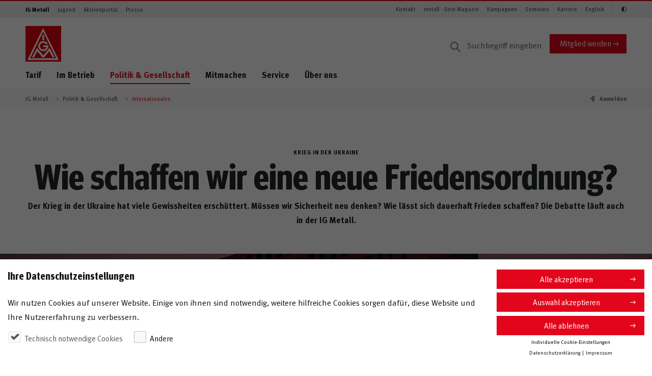

--- FILE ---
content_type: text/html;charset=UTF-8
request_url: https://www.igmetall.de/politik-und-gesellschaft/internationales/wie-schaffen-wir-eine-neue-friedensordnung
body_size: 169878
content:
<!DOCTYPE html>



<html lang="de" dir="ltr" class="no-js">
<head>
    <meta charset="UTF-8">
    <meta http-equiv="X-UA-Compatible" content="IE=edge" />
    <meta name="viewport" content="width=device-width" />
    <meta name="robots" content="index, follow" />
    <title>Wie schaffen wir eine neue Friedensordnung?</title>
<meta name="description" content="Der Krieg in der Ukraine hat viele Gewissheiten ersch&#38;uuml;ttert. Wie l&#38;auml;sst sich dauerhaft Frieden schaffen? Die Debatte l&#38;auml;uft auch in der IG Metall.">
<meta name="keywords" content="">
<link rel="canonical" href="https://www.igmetall.de/politik-und-gesellschaft/internationales/wie-schaffen-wir-eine-neue-friedensordnung">
<meta name="date" content="2022-10-06T01:59:19">
<meta property="og:title" content="Wie schaffen wir eine neue Friedensordnung?">
<meta property="og:description" content="Der Krieg in der Ukraine hat viele Gewissheiten ersch&#38;uuml;ttert. M&#38;uuml;ssen wir Sicherheit neu denken? Wie l&#38;auml;sst sich dauerhaft Frieden schaffen? Die Debatte l&#38;auml;uft auch in der IG Metall. ">
<meta property="og:type" content="article">
<meta property="og:image" content="https://www.igmetall.de/images/Paece_IGM_Hochhaus_1280x720.jpg">
<meta property="og:url" content="https://www.igmetall.de/politik-und-gesellschaft/internationales/wie-schaffen-wir-eine-neue-friedensordnung">

    <meta property="og:site_name" content="IG Metall" />
    <meta name="copyright" content="IG Metall"/>
    <meta name="author" content="Redaktion IG Metall"/>
    <meta name="google-site-verification" content="1LZWo_0sOsv-UZ3_LonioqPiXHlS12Z5WgSKsa7xHL4" />
    
    
    <link rel="stylesheet" href="/assets/igm/styles/igm.css?version=302889" />
    
    <!-- #MODIFIED_AT#2022-10-04T11:43:05# -->
    
    
    

	<!-- Check if content has any authorization group restrictions -->
    
            <!-- do nothing -->        
        

    <!-- Copyright (c) 2000-2017 etracker GmbH. All rights reserved. -->
    <!-- This material may not be reproduced, displayed, modified or distributed -->
    <!-- without the express prior written permission of the copyright holder. -->
    <!-- etracker tracklet 4.1 -->
    
    
    
    <script type="text/javascript">
         
                var et_pagename = "Wie+schaffen+wir+eine+neue+Friedensordnung%3F";
            
        var et_areas = "";
        var et_url   = "https%3A%2F%2Fwww.igmetall.de%2Fpolitik-und-gesellschaft%2Finternationales%2Fwie-schaffen-wir-eine-neue-friedensordnung";
        var et_seg1  = "";
        var et_seg2  = "Vorstand";
        
                var et_seg3  = "Vorstand";
            
                        var et_seg4  = "vorstand";
                    
    </script> 
    <!-- etracker tracklet 4.1 end -->
    
</head>


<body id="pageBody" 
      class=""
      data-igm-sid="SID-38441840-772FBC56"
      data-igm-page-id="ar144221"
      data-igm-authenticated="FALSE">
      
    


       <div class="pane">
    <header class="header--page">
        <div class="header--page__topnav">
            <div class="container--semifluid">
                    <nav class="navbar navbar-toggleable-md navbar--topnav d-none d-lg-flex navbar-light">
            <!-- Zielgruppen -->
                    <ul class="navbar-nav navbar-nav--meta mr-auto">
                        
            <li class="nav-item">
                <a class="nav-link active" target="_self" href="/" onmousedown="_etracker.sendEvent(new et_ClickEvent('Navigation%20Zielgruppen',encodeURI('IG Metall')))">IG Metall</a>
            </li>
        
            <li class="nav-item">
                <a class="nav-link" target="_self" href="/jugend" onmousedown="_etracker.sendEvent(new et_ClickEvent('Navigation%20Zielgruppen',encodeURI('Jugend')))">Jugend</a>
            </li>
        
            <li class="nav-item">
                <a class="nav-link" target="_self" href="/aktive" onmousedown="_etracker.sendEvent(new et_ClickEvent('Navigation%20Zielgruppen',encodeURI('Aktivenportal')))">Aktivenportal</a>
            </li>
        
            <li class="nav-item">
                <a class="nav-link" target="_self" href="/presse" onmousedown="_etracker.sendEvent(new et_ClickEvent('Navigation%20Zielgruppen',encodeURI('Presse')))">Presse</a>
            </li>
        
    
      

      

      

      

                    </ul>
                    <!-- /Zielgruppen -->

                    <!-- Themen -->
                    <ul class="navbar-nav navbar-nav--meta">
                        
        <li class="nav-item">
            <a class="nav-link" target="_self" href="/ig-metall-vor-ort" onmousedown="_etracker.sendEvent(new et_ClickEvent('Navigation%20Schnelleinstiege',encodeURI('Kontakt')))">Kontakt</a>
        </li>
    
        <li class="nav-item">
            <a class="nav-link" target="_self" href="/metallzeitung" onmousedown="_etracker.sendEvent(new et_ClickEvent('Navigation%20Schnelleinstiege',encodeURI('metall - Dein Magazin')))">metall - Dein Magazin</a>
        </li>
    
        <li class="nav-item">
            <a class="nav-link" target="_self" href="/kampagnen" onmousedown="_etracker.sendEvent(new et_ClickEvent('Navigation%20Schnelleinstiege',encodeURI('Kampagnen')))">Kampagnen</a>
        </li>
    
        <li class="nav-item">
            <a class="nav-link" target="_self" href="/service/bildung-und-seminare" onmousedown="_etracker.sendEvent(new et_ClickEvent('Navigation%20Schnelleinstiege',encodeURI('Seminare')))">Seminare</a>
        </li>
    
        <li class="nav-item">
            <a class="nav-link" target="_self" href="/karriere" onmousedown="_etracker.sendEvent(new et_ClickEvent('Navigation%20Schnelleinstiege',encodeURI('Karriere')))">Karriere</a>
        </li>
    
        <li class="nav-item">
            <a class="nav-link" target="_self" href="/english" onmousedown="_etracker.sendEvent(new et_ClickEvent('Navigation%20Schnelleinstiege',encodeURI('English')))">English</a>
        </li>
    
    
      

      

      


                        <li class="nav-item" style="display: none;">
                            <a class="nav-link icon-igm-kontrast accessibility_button" aria-label="Kontrastmodus aktivieren/deaktivieren (Schwarz-Weiß)"></a>
                        </li>
                    </ul>
                    <!-- /Themen -->
                </nav>
            </div>
        </div>

        <div class="header--page__main container--semifluid">
            <div class="row">
                <div class="col-sm-12 d-flex p-rel py-3 py-lg-0 col-lg-12 mt-lg-3 align-items-center">
                    <div class="align-items-center mr-auto d-flex">
                        
	    <a href="/" class="header--page__brand">
	
    <svg xmlns="http://www.w3.org/2000/svg" viewBox="0 0 75 75">
        
        <style>.logo-st0{fill:#e3020e}.logo-st1{fill:#fff}</style>
        <g id="logo-symbols">
            <g id="logo">
                <path class="logo-st0" d="M75 0v75H0V0z"/>
                <path class="logo-st1"
                      d="M35.7 18.8h3.5V30h-3.5V18.8zm11.4 19s-2.3-6-9.7-6c-7.2 0-10.6 6.2-10.6 10.7 0 4.2 3.5 10.4 10.8 10.4 7.3 0 11.3-6.9 10.5-12.1 0-.1-10.8 0-10.8 0v3.5h6.8c0 .6-1.6 4.9-6.7 4.9-4.8 0-7-3.9-7-6.8 0-2.8 2.2-7 7-7 4.4 0 6.3 3.5 6.3 3.5l3.4-1.1zM13.7 66.3l10.5-20.2 13.4 16 13-16.1 10.7 20.2H57l-7-13.4-10.7 13.4H36L24.7 53l-6.8 13.4h-4.2v-.1z"/>
                <path class="logo-st1"
                      d="M70 71.4l-1.2-2.5L38.5 7.4l-1.5-3-1.5 3-30 61.5-1.2 2.5H70zM37.1 11.9l27.5 56-54.9.1 27.4-56.1z"/>
            </g>
        </g>
    </svg>
</a>

    <svg width="118" height="65" viewBox="0 0 118 65" xmlns="http://www.w3.org/2000/svg" xmlns:xlink="http://www.w3.org/1999/xlink">
        <title>Jugend</title>
        <image x="22" y="66" width="118" height="64.226" xlink:href="[data-uri]" transform="translate(-22 -66)" fill="none" fill-rule="evenodd"/>
    </svg>

<svg width="160" height="32" viewBox="0 0 160 32" xmlns="http://www.w3.org/2000/svg" xmlns:xlink="http://www.w3.org/1999/xlink">
  <title>Meine IG Metall</title>
  <defs>
    <path id="b" d="M0 0h149v32H21.135z"/>
    <filter x="-10.7%" y="-31.2%" width="118.8%" height="187.5%" filterUnits="objectBoundingBox" id="a">
      <feOffset dx="-2" dy="4" in="SourceAlpha" result="shadowOffsetOuter1"/>
      <feGaussianBlur stdDeviation="4" in="shadowOffsetOuter1" result="shadowBlurOuter1"/>
      <feColorMatrix values="0 0 0 0 0 0 0 0 0 0 0 0 0 0 0 0 0 0 0.5 0" in="shadowBlurOuter1"/>
    </filter>
  </defs>
  <g fill="none" fill-rule="evenodd">
    <path d="M0 0h160v32H0z"/>
    <g transform="matrix(-1 0 0 1 149 0)">
      <use fill="#000" filter="url(#a)" xlink:href="#b"/>
      <use fill="#E3020E" xlink:href="#b"/>
    </g>
    <path d="M25.822 21l-.868-9.73h-2.492l-1.316 4.83c-.154.574-.266 1.078-.35 1.582-.084-.504-.154-.84-.336-1.54l-1.274-4.872H16.68L15.77 21h1.946l.336-5.082c.042-.602.07-1.176.07-1.75.098.56.266 1.246.392 1.722L19.9 21h1.666l1.54-5.32c.168-.588.252-.938.364-1.498 0 .518.028 1.008.07 1.624L23.904 21h1.918zm7.704-2.996h-4.144v.056c0 1.106.546 1.736 1.512 1.736.644 0 1.246-.238 1.82-.714l.728 1.12c-.826.672-1.694.994-2.702.994-2.058 0-3.388-1.456-3.388-3.71 0-1.288.266-2.142.896-2.842.588-.658 1.302-.966 2.254-.966.826 0 1.61.28 2.072.756.658.672.952 1.638.952 3.136v.434zm-1.946-1.372v-.084c0-.532-.056-.812-.224-1.078-.182-.28-.448-.42-.826-.42-.714 0-1.12.56-1.12 1.554v.028h2.17zM37.072 21v-7.336l-1.876.294V21h1.876zm.224-9.142c0-.644-.504-1.162-1.134-1.162-.644 0-1.176.518-1.176 1.162 0 .644.518 1.162 1.148 1.162.644 0 1.162-.518 1.162-1.162zM45.028 21v-5.236c0-.448-.042-.756-.14-1.022-.224-.616-.924-1.036-1.722-1.036-.42 0-.91.112-1.288.308-.308.168-.546.336-.826.532 0-.294-.098-.602-.266-.896l-1.666.476c.168.476.252 1.064.252 1.68V21h1.876v-5.068c.434-.392.924-.644 1.302-.644.49 0 .63.238.63 1.05V21h1.848zm8.054-2.996h-4.144v.056c0 1.106.546 1.736 1.512 1.736.644 0 1.246-.238 1.82-.714l.728 1.12c-.826.672-1.694.994-2.702.994-2.058 0-3.388-1.456-3.388-3.71 0-1.288.266-2.142.896-2.842.588-.658 1.302-.966 2.254-.966.826 0 1.61.28 2.072.756.658.672.952 1.638.952 3.136v.434zm-1.946-1.372v-.084c0-.532-.056-.812-.224-1.078-.182-.28-.448-.42-.826-.42-.714 0-1.12.56-1.12 1.554v.028h2.17zM60.146 21v-9.73h-2.044V21h2.044zm9.468-.756v-4.648h-3.766l.252 1.596h1.484v2.212c-.322.168-.672.238-1.106.238-.63 0-1.162-.196-1.526-.546-.49-.49-.728-1.386-.728-2.772 0-1.456.168-2.506.826-3.136.336-.322.826-.49 1.4-.49.742 0 1.4.238 2.03.756l1.036-1.218c-.854-.742-1.918-1.12-3.094-1.12-.924 0-1.652.21-2.366.686-1.358.91-2.03 2.366-2.03 4.424 0 1.456.322 2.492 1.036 3.402.784 1.008 1.862 1.484 3.318 1.484 1.148 0 2.24-.28 3.234-.868zM84.896 21l-.868-9.73h-2.492L80.22 16.1c-.154.574-.266 1.078-.35 1.582-.084-.504-.154-.84-.336-1.54L78.26 11.27h-2.506l-.91 9.73h1.946l.336-5.082c.042-.602.07-1.176.07-1.75.098.56.266 1.246.392 1.722L78.974 21h1.666l1.54-5.32c.168-.588.252-.938.364-1.498 0 .518.028 1.008.07 1.624L82.978 21h1.918zm7.704-2.996h-4.144v.056c0 1.106.546 1.736 1.512 1.736.644 0 1.246-.238 1.82-.714l.728 1.12c-.826.672-1.694.994-2.702.994-2.058 0-3.388-1.456-3.388-3.71 0-1.288.266-2.142.896-2.842.588-.658 1.302-.966 2.254-.966.826 0 1.61.28 2.072.756.658.672.952 1.638.952 3.136v.434zm-1.946-1.372v-.084c0-.532-.056-.812-.224-1.078-.182-.28-.448-.42-.826-.42-.714 0-1.12.56-1.12 1.554v.028h2.17zm7.2 4.214l-.238-1.12c-.336.098-.504.14-.672.14-.644 0-.812-.238-.812-1.148V15.12h1.204l.476-1.288h-1.68c0-.728.042-1.512.112-2.17l-1.904.476c-.07.532-.07.994-.07 1.694h-.714v1.288h.714v3.892c0 .658.014.798.126 1.106.224.63.98 1.05 1.932 1.05.49 0 .98-.098 1.526-.322zm7.242-.63l-.994 1.148c-.434-.182-.826-.504-1.008-.868-.14.14-.294.28-.434.378-.35.252-.854.392-1.442.392-1.596 0-2.464-.812-2.464-2.24 0-1.68 1.162-2.464 3.444-2.464.14 0 .266 0 .42.014v-.294c0-.798-.154-1.064-.84-1.064-.602 0-1.302.294-2.072.812l-.798-1.344c.378-.238.658-.378 1.162-.588.7-.294 1.302-.42 1.96-.42 1.204 0 2.03.448 2.31 1.246.098.294.14.518.126 1.288l-.042 2.408c-.014.784.042 1.12.672 1.596zm-2.506-2.352h-.084c-1.302 0-1.75.238-1.75 1.092 0 .56.35.938.826.938.35 0 .7-.182.98-.49l.028-1.54zm6.976 3.108l-.322-1.12c-.098.028-.14.028-.21.028-.154 0-.308-.07-.378-.196-.112-.196-.126-.364-.126-1.596v-5.586c0-1.008-.028-1.47-.098-1.862l-1.918.434c.07.644.098 1.218.098 2.156v5.348c0 1.022.028 1.246.168 1.61.224.602.868.98 1.666.98.406 0 .798-.07 1.12-.196zm4.134 0l-.322-1.12c-.098.028-.14.028-.21.028-.154 0-.308-.07-.378-.196-.112-.196-.126-.364-.126-1.596v-5.586c0-1.008-.028-1.47-.098-1.862l-1.918.434c.07.644.098 1.218.098 2.156v5.348c0 1.022.028 1.246.168 1.61.224.602.868.98 1.666.98.406 0 .798-.07 1.12-.196z" fill="#FFF"/>
  </g>
</svg>

                <!-- -->
     

<span class="meinIGMMobileLogo"></span>
                    </div>
                    
                    
                <form action="/service/suchergebnis" method="get" class="search--desktop__form d-none d-lg-block" accept-charset="UTF-8">
            <input aria-label="Suche" type="text" name="q" class="form-control input search--desktop__input" placeholder="Suchbegriff eingeben" value="">
            
        </form>
    
            <a href="/mitglieder/mitglied-werden" target="_self" class="btn btn-primary align-self-center d-none d-md-block" onmousedown="_etracker.sendEvent(new et_ClickEvent('Button','Mitglied%20werden'))">Mitglied werden</a>
        
    

                    <a href="#" class="search--mobile__trigger d-lg-none dropdown-toggle dropdown-toggle-main-nav" data-toggle="dropdown" aria-haspopup="true" aria-expanded="false">
                        <i class="icon-igm-search"></i>
                        <i class="icon-igm-close"></i>
                    </a>

                    <!-- "Burger" -->
                    <a href="#" id="navigation--mobile__toggle" class="hamburger hamburger--3dx js-hamburger">
                        <div class="hamburger-box">
                            <div class="hamburger-inner"></div>
                        </div>
                    </a>
                    <!-- /"Burger"-->

                </div>
            </div>

            <div class="row">
                <div class="col-sm-12 d-flex p-rel">
                    <nav class="show-md-up nav nav--main align-self-start mr-auto d-none d-lg-flex">
                        <ul>
                            
                <li>
                                        <a target="_self" href="/tarif" onmousedown="_etracker.sendEvent(new et_ClickEvent('Navigation%20Hauptnavigation',encodeURI('Tarif')))" class="dropdown-toggle dropdown-toggle-main-nav" data-toggle="dropdown" aria-haspopup="true" aria-expanded="false" data-display="static">Tarif</a>
                    <ul class="dropdown-menu dropdown-menu--main col-sm-12">
                        <li class="col-sm-3 dropdown-menu__headline">
                            <ul>
                                <li><a target="_self" href="/tarif" onmousedown="_etracker.sendEvent(new et_ClickEvent('Navigation%20Hauptnavigation',encodeURI('Tarif')))"><span class="h2">Tarif</span></a></li>
                            </ul>
                        </li>
                        <li class="col-sm-9 dropdown-menu__content">
                            <ul class="col-sm-4">
                                <li>
                                    <div class="dropdown-menu__overview">
                                        <ul>
                                            <li>&Uuml;bersicht</li>
                                            <li><a target="_self" href="/tarif" onmousedown="_etracker.sendEvent(new et_ClickEvent('Navigation%20Hauptnavigation',encodeURI('Tarif')))">Tarif</a></li>
                                        </ul>
                                        <hr />
                                    </div>
                                </li>
                                
                    

        
            <li>
                            <a target="_self" href="/tarif/tariftabellen" onmousedown="_etracker.sendEvent(new et_ClickEvent('Navigation%20Hauptnavigation',encodeURI('Tariftabellen')))">Tariftabellen</a>
            </li>
        
            <li>
                            <a target="_self" href="/tarif/besser-mit-tarif" onmousedown="_etracker.sendEvent(new et_ClickEvent('Navigation%20Hauptnavigation',encodeURI('Besser mit Tarif')))">Besser mit Tarif</a>
            </li>
        
            <li class="dropdown-submenu">
                            <a target="_self" href="/tarif/tarifrunden" onmousedown="_etracker.sendEvent(new et_ClickEvent('Navigation%20Hauptnavigation',encodeURI('Tarifrunden')))" class="dropdown-open dropdown-toggle" data-display="static">Tarifrunden</a>
                <ul class="dropdown-menu col-sm-12 dropdown-submenu__content">
                    <li>
                        <ul>
                            <li>
                                <div class="dropdown-menu__overview">
                                    <ul>
                                        <li>
                                            &Uuml;bersicht                                        </li>
                                        <li>
                                            <a target="_self" href="/tarif/tarifrunden" onmousedown="_etracker.sendEvent(new et_ClickEvent('Navigation%20Hauptnavigation',encodeURI('Tarifrunden')))">Tarifrunden</a>
                                        </li>
                                    </ul>
                                    <hr />
                                </div>
                            </li>
                            

        
            <li>
                                <a target="_self" href="/tarif/tarifrunden/eisen-und-stahl" onmousedown="_etracker.sendEvent(new et_ClickEvent('Navigation%20Hauptnavigation',encodeURI('Eisen und Stahl')))">Eisen und Stahl</a>
            </li>
        
            <li>
                                <a target="_self" href="/tarif/tarifrunden/handwerk" onmousedown="_etracker.sendEvent(new et_ClickEvent('Navigation%20Hauptnavigation',encodeURI('Handwerk')))">Handwerk</a>
            </li>
        
            <li>
                                <a target="_self" href="/tarif/tarifrunden/holz-und-kunststoff" onmousedown="_etracker.sendEvent(new et_ClickEvent('Navigation%20Hauptnavigation',encodeURI('Holz und Kunststoff')))">Holz und Kunststoff</a>
            </li>
        
            <li>
                                <a target="_self" href="/tarif/tarifrunden/leiharbeit" onmousedown="_etracker.sendEvent(new et_ClickEvent('Navigation%20Hauptnavigation',encodeURI('Leiharbeit')))">Leiharbeit</a>
            </li>
        
            <li>
                                <a target="_self" href="/tarif/tarifrunden/metall-und-elektro" onmousedown="_etracker.sendEvent(new et_ClickEvent('Navigation%20Hauptnavigation',encodeURI('Metall und Elektro')))">Metall und Elektro</a>
            </li>
        
            <li>
                                <a target="_self" href="/tarif/tarifrunden/textile-branchen" onmousedown="_etracker.sendEvent(new et_ClickEvent('Navigation%20Hauptnavigation',encodeURI('Textile Branchen')))">Textile Branchen</a>
            </li>
        
    


                        </ul>
                    </li>
                </ul>
            </li>
        
            <li>
                            <a target="_self" href="/tarif/tariflexikon" onmousedown="_etracker.sendEvent(new et_ClickEvent('Navigation%20Hauptnavigation',encodeURI('Tariflexikon')))">Tariflexikon</a>
            </li>
        
    

                            </ul>
                        </li>
                    </ul>
                </li>
            
                <li>
                                        <a target="_self" href="/im-betrieb" onmousedown="_etracker.sendEvent(new et_ClickEvent('Navigation%20Hauptnavigation',encodeURI('Im Betrieb')))" class="dropdown-toggle dropdown-toggle-main-nav" data-toggle="dropdown" aria-haspopup="true" aria-expanded="false" data-display="static">Im Betrieb</a>
                    <ul class="dropdown-menu dropdown-menu--main col-sm-12">
                        <li class="col-sm-3 dropdown-menu__headline">
                            <ul>
                                <li><a target="_self" href="/im-betrieb" onmousedown="_etracker.sendEvent(new et_ClickEvent('Navigation%20Hauptnavigation',encodeURI('Im Betrieb')))"><span class="h2">Im Betrieb</span></a></li>
                            </ul>
                        </li>
                        <li class="col-sm-9 dropdown-menu__content">
                            <ul class="col-sm-4">
                                <li>
                                    <div class="dropdown-menu__overview">
                                        <ul>
                                            <li>&Uuml;bersicht</li>
                                            <li><a target="_self" href="/im-betrieb" onmousedown="_etracker.sendEvent(new et_ClickEvent('Navigation%20Hauptnavigation',encodeURI('Im Betrieb')))">Im Betrieb</a></li>
                                        </ul>
                                        <hr />
                                    </div>
                                </li>
                                

        
            <li>
                            <a target="_self" href="/im-betrieb/arbeits--und-sozialrecht" onmousedown="_etracker.sendEvent(new et_ClickEvent('Navigation%20Hauptnavigation',encodeURI('Arbeits- und Sozialrecht')))">Arbeits- und Sozialrecht</a>
            </li>
        
            <li>
                            <a target="_self" href="/im-betrieb/gesundheit-und-arbeitsschutz" onmousedown="_etracker.sendEvent(new et_ClickEvent('Navigation%20Hauptnavigation',encodeURI('Gesundheit und Arbeitsschutz')))">Gesundheit und Arbeitsschutz</a>
            </li>
        
            <li class="dropdown-submenu">
                            <a target="_self" href="/im-betrieb/mitbestimmung" onmousedown="_etracker.sendEvent(new et_ClickEvent('Navigation%20Hauptnavigation',encodeURI('Mitbestimmung')))" class="dropdown-open dropdown-toggle" data-display="static">Mitbestimmung</a>
                <ul class="dropdown-menu col-sm-12 dropdown-submenu__content">
                    <li>
                        <ul>
                            <li>
                                <div class="dropdown-menu__overview">
                                    <ul>
                                        <li>
                                            &Uuml;bersicht                                        </li>
                                        <li>
                                            <a target="_self" href="/im-betrieb/mitbestimmung" onmousedown="_etracker.sendEvent(new et_ClickEvent('Navigation%20Hauptnavigation',encodeURI('Mitbestimmung')))">Mitbestimmung</a>
                                        </li>
                                    </ul>
                                    <hr />
                                </div>
                            </li>
                            
        
            <li>
                                <a target="_self" href="/im-betrieb/mitbestimmung/im-betrieb" onmousedown="_etracker.sendEvent(new et_ClickEvent('Navigation%20Hauptnavigation',encodeURI('Im Betrieb')))">Im Betrieb</a>
            </li>
        
            <li>
                                <a target="_self" href="/im-betrieb/mitbestimmung/im-aufsichtsrat" onmousedown="_etracker.sendEvent(new et_ClickEvent('Navigation%20Hauptnavigation',encodeURI('Im Aufsichtsrat')))">Im Aufsichtsrat</a>
            </li>
        
    

                        </ul>
                    </li>
                </ul>
            </li>
        
            <li>
                            <a target="_self" href="/im-betrieb/betriebsrat" onmousedown="_etracker.sendEvent(new et_ClickEvent('Navigation%20Hauptnavigation',encodeURI('Betriebsrat')))">Betriebsrat</a>
            </li>
        
            <li>
                            <a target="_self" href="/im-betrieb/vertrauensleute" onmousedown="_etracker.sendEvent(new et_ClickEvent('Navigation%20Hauptnavigation',encodeURI('Vertrauensleute')))">Vertrauensleute</a>
            </li>
        
    

                            </ul>
                        </li>
                    </ul>
                </li>
            
                <li class="active">
                                        <a target="_self" href="/politik-und-gesellschaft" onmousedown="_etracker.sendEvent(new et_ClickEvent('Navigation%20Hauptnavigation',encodeURI('Politik & Gesellschaft')))" class="active dropdown-toggle dropdown-toggle-main-nav" data-toggle="dropdown" aria-haspopup="true" aria-expanded="false" data-display="static">Politik & Gesellschaft</a>
                    <ul class="dropdown-menu dropdown-menu--main col-sm-12">
                        <li class="col-sm-3 dropdown-menu__headline">
                            <ul>
                                <li><a target="_self" href="/politik-und-gesellschaft" onmousedown="_etracker.sendEvent(new et_ClickEvent('Navigation%20Hauptnavigation',encodeURI('Politik & Gesellschaft')))"><span class="h2">Politik & Gesellschaft</span></a></li>
                            </ul>
                        </li>
                        <li class="col-sm-9 dropdown-menu__content">
                            <ul class="col-sm-4">
                                <li>
                                    <div class="dropdown-menu__overview">
                                        <ul>
                                            <li>&Uuml;bersicht</li>
                                            <li><a target="_self" href="/politik-und-gesellschaft" onmousedown="_etracker.sendEvent(new et_ClickEvent('Navigation%20Hauptnavigation',encodeURI('Politik & Gesellschaft')))">Politik & Gesellschaft</a></li>
                                        </ul>
                                        <hr />
                                    </div>
                                </li>
                                


                    
                    
                    
                    

        
            <li>
                            <a target="_self" href="/politik-und-gesellschaft/zukunft-der-arbeit" onmousedown="_etracker.sendEvent(new et_ClickEvent('Navigation%20Hauptnavigation',encodeURI('Zukunft der Arbeit')))">Zukunft der Arbeit</a>
            </li>
        
            <li class="dropdown-submenu">
                            <a target="_self" href="/politik-und-gesellschaft/sozialpolitik" onmousedown="_etracker.sendEvent(new et_ClickEvent('Navigation%20Hauptnavigation',encodeURI('Sozialpolitik')))" class="dropdown-open dropdown-toggle" data-display="static">Sozialpolitik</a>
                <ul class="dropdown-menu col-sm-12 dropdown-submenu__content">
                    <li>
                        <ul>
                            <li>
                                <div class="dropdown-menu__overview">
                                    <ul>
                                        <li>
                                            &Uuml;bersicht                                        </li>
                                        <li>
                                            <a target="_self" href="/politik-und-gesellschaft/sozialpolitik" onmousedown="_etracker.sendEvent(new et_ClickEvent('Navigation%20Hauptnavigation',encodeURI('Sozialpolitik')))">Sozialpolitik</a>
                                        </li>
                                    </ul>
                                    <hr />
                                </div>
                            </li>
                            
        
            <li>
                                <a target="_self" href="/politik-und-gesellschaft/sozialpolitik/rente" onmousedown="_etracker.sendEvent(new et_ClickEvent('Navigation%20Hauptnavigation',encodeURI('Rente')))">Rente</a>
            </li>
        
            <li>
                                <a target="_self" href="/politik-und-gesellschaft/sozialpolitik/unfall-krankheit-pflege" onmousedown="_etracker.sendEvent(new et_ClickEvent('Navigation%20Hauptnavigation',encodeURI('Unfall, Krankheit, Pflege')))">Unfall, Krankheit, Pflege</a>
            </li>
        
    

                        </ul>
                    </li>
                </ul>
            </li>
        
            <li>
                            <a target="_self" href="/politik-und-gesellschaft/gleichstellung-und-integration" onmousedown="_etracker.sendEvent(new et_ClickEvent('Navigation%20Hauptnavigation',encodeURI('Gleichstellung & Integration')))">Gleichstellung & Integration</a>
            </li>
        
            <li>
                            <a target="_self" href="/politik-und-gesellschaft/wirtschaftspolitik" onmousedown="_etracker.sendEvent(new et_ClickEvent('Navigation%20Hauptnavigation',encodeURI('Wirtschaftspolitik')))">Wirtschaftspolitik</a>
            </li>
        
    



                    
                    
                    
                    
                    
                    
                    
                    
                    
                    


                            </ul>
                        </li>
                    </ul>
                </li>
            
                <li>
                                        <a target="_self" href="/mitmachen" onmousedown="_etracker.sendEvent(new et_ClickEvent('Navigation%20Hauptnavigation',encodeURI('Mitmachen')))" class="dropdown-toggle dropdown-toggle-main-nav" data-toggle="dropdown" aria-haspopup="true" aria-expanded="false" data-display="static">Mitmachen</a>
                    <ul class="dropdown-menu dropdown-menu--main col-sm-12">
                        <li class="col-sm-3 dropdown-menu__headline">
                            <ul>
                                <li><a target="_self" href="/mitmachen" onmousedown="_etracker.sendEvent(new et_ClickEvent('Navigation%20Hauptnavigation',encodeURI('Mitmachen')))"><span class="h2">Mitmachen</span></a></li>
                            </ul>
                        </li>
                        <li class="col-sm-9 dropdown-menu__content">
                            <ul class="col-sm-4">
                                <li>
                                    <div class="dropdown-menu__overview">
                                        <ul>
                                            <li>&Uuml;bersicht</li>
                                            <li><a target="_self" href="/mitmachen" onmousedown="_etracker.sendEvent(new et_ClickEvent('Navigation%20Hauptnavigation',encodeURI('Mitmachen')))">Mitmachen</a></li>
                                        </ul>
                                        <hr />
                                    </div>
                                </li>
                                
                    
                    

        
            <li>
                            <a target="_self" href="/mitmachen/mitglied-werden" onmousedown="_etracker.sendEvent(new et_ClickEvent('Navigation%20Hauptnavigation',encodeURI('Mitglied werden')))">Mitglied werden</a>
            </li>
        
            <li>
                            <a target="_self" href="/mitmachen/aktiv-werden" onmousedown="_etracker.sendEvent(new et_ClickEvent('Navigation%20Hauptnavigation',encodeURI('Aktiv werden')))">Aktiv werden</a>
            </li>
        
            <li>
                            <a target="_self" href="/mitmachen/kampagnen-unterstuetzen" onmousedown="_etracker.sendEvent(new et_ClickEvent('Navigation%20Hauptnavigation',encodeURI('Kampagnen unterstützen')))">Kampagnen unterstützen</a>
            </li>
        
            <li>
                            <a target="_self" href="/mitmachen/betriebsrat-gruenden" onmousedown="_etracker.sendEvent(new et_ClickEvent('Navigation%20Hauptnavigation',encodeURI('Betriebsrat gründen')))">Betriebsrat gründen</a>
            </li>
        
    

                            </ul>
                        </li>
                    </ul>
                </li>
            
                <li>
                                        <a target="_self" href="/service" onmousedown="_etracker.sendEvent(new et_ClickEvent('Navigation%20Hauptnavigation',encodeURI('Service')))" class="dropdown-toggle dropdown-toggle-main-nav" data-toggle="dropdown" aria-haspopup="true" aria-expanded="false" data-display="static">Service</a>
                    <ul class="dropdown-menu dropdown-menu--main col-sm-12">
                        <li class="col-sm-3 dropdown-menu__headline">
                            <ul>
                                <li><a target="_self" href="/service" onmousedown="_etracker.sendEvent(new et_ClickEvent('Navigation%20Hauptnavigation',encodeURI('Service')))"><span class="h2">Service</span></a></li>
                            </ul>
                        </li>
                        <li class="col-sm-9 dropdown-menu__content">
                            <ul class="col-sm-4">
                                <li>
                                    <div class="dropdown-menu__overview">
                                        <ul>
                                            <li>&Uuml;bersicht</li>
                                            <li><a target="_self" href="/service" onmousedown="_etracker.sendEvent(new et_ClickEvent('Navigation%20Hauptnavigation',encodeURI('Service')))">Service</a></li>
                                        </ul>
                                        <hr />
                                    </div>
                                </li>
                                
                    
                    
                    
                    
                    
                    
                    
                    
                    
                    
                    
                    
                    
                    
                    
                    
                    

        
            <li class="dropdown-submenu">
                            <a target="_self" href="/service/mein-servicecenter" onmousedown="_etracker.sendEvent(new et_ClickEvent('Navigation%20Hauptnavigation',encodeURI('Mein Servicecenter')))" class="dropdown-open dropdown-toggle" data-display="static">Mein Servicecenter</a>
                <ul class="dropdown-menu col-sm-12 dropdown-submenu__content">
                    <li>
                        <ul>
                            <li>
                                <div class="dropdown-menu__overview">
                                    <ul>
                                        <li>
                                            &Uuml;bersicht                                        </li>
                                        <li>
                                            <a target="_self" href="/service/mein-servicecenter" onmousedown="_etracker.sendEvent(new et_ClickEvent('Navigation%20Hauptnavigation',encodeURI('Mein Servicecenter')))">Mein Servicecenter</a>
                                        </li>
                                    </ul>
                                    <hr />
                                </div>
                            </li>
                            




        
    













                        </ul>
                    </li>
                </ul>
            </li>
        
            <li>
                            <a target="_self" href="/service/leistungen" onmousedown="_etracker.sendEvent(new et_ClickEvent('Navigation%20Hauptnavigation',encodeURI('Leistungen')))">Leistungen</a>
            </li>
        
            <li class="dropdown-submenu">
                            <a target="_self" href="/service/bildung-und-seminare" onmousedown="_etracker.sendEvent(new et_ClickEvent('Navigation%20Hauptnavigation',encodeURI('Bildung & Seminare')))" class="dropdown-open dropdown-toggle" data-display="static">Bildung & Seminare</a>
                <ul class="dropdown-menu col-sm-12 dropdown-submenu__content">
                    <li>
                        <ul>
                            <li>
                                <div class="dropdown-menu__overview">
                                    <ul>
                                        <li>
                                            &Uuml;bersicht                                        </li>
                                        <li>
                                            <a target="_self" href="/service/bildung-und-seminare" onmousedown="_etracker.sendEvent(new et_ClickEvent('Navigation%20Hauptnavigation',encodeURI('Bildung & Seminare')))">Bildung & Seminare</a>
                                        </li>
                                    </ul>
                                    <hr />
                                </div>
                            </li>
                            

        
            <li>
                                <a target="_self" href="/service/bildung-und-seminare/bildungszentren-der-igmetall" onmousedown="_etracker.sendEvent(new et_ClickEvent('Navigation%20Hauptnavigation',encodeURI('Bildungszentren')))">Bildungszentren</a>
            </li>
        
            <li>
                                <a target="_self" href="/service/bildung-und-seminare/fuer-betriebsraete" onmousedown="_etracker.sendEvent(new et_ClickEvent('Navigation%20Hauptnavigation',encodeURI('Seminare für Betriebsräte')))">Seminare für Betriebsräte</a>
            </li>
        
            <li>
                                <a target="_self" href="/service/bildung-und-seminare/fuer-vertrauensleute-und-aktive" onmousedown="_etracker.sendEvent(new et_ClickEvent('Navigation%20Hauptnavigation',encodeURI('Seminare für Vertrauensleute und Aktive')))">Seminare für Vertrauensleute und Aktive</a>
            </li>
        
            <li>
                                <a target="_self" href="/service/bildung-und-seminare/fuer-jugend--und-auszubildendenvertreter" onmousedown="_etracker.sendEvent(new et_ClickEvent('Navigation%20Hauptnavigation',encodeURI('Jugendseminare')))">Jugendseminare</a>
            </li>
        
            <li>
                                <a target="_self" href="/service/bildung-und-seminare/fuer-schwerbehindertenvertreter" onmousedown="_etracker.sendEvent(new et_ClickEvent('Navigation%20Hauptnavigation',encodeURI('Seminare für Schwerbehindertenvertreter')))">Seminare für Schwerbehindertenvertreter</a>
            </li>
        
    





                        </ul>
                    </li>
                </ul>
            </li>
        
            <li class="dropdown-submenu">
                            <a target="_self" href="/service/publikationen-und-studien" onmousedown="_etracker.sendEvent(new et_ClickEvent('Navigation%20Hauptnavigation',encodeURI('Publikationen & Studien')))" class="dropdown-open dropdown-toggle" data-display="static">Publikationen & Studien</a>
                <ul class="dropdown-menu col-sm-12 dropdown-submenu__content">
                    <li>
                        <ul>
                            <li>
                                <div class="dropdown-menu__overview">
                                    <ul>
                                        <li>
                                            &Uuml;bersicht                                        </li>
                                        <li>
                                            <a target="_self" href="/service/publikationen-und-studien" onmousedown="_etracker.sendEvent(new et_ClickEvent('Navigation%20Hauptnavigation',encodeURI('Publikationen & Studien')))">Publikationen & Studien</a>
                                        </li>
                                    </ul>
                                    <hr />
                                </div>
                            </li>
                            
        
            <li>
                                <a target="_self" href="/service/publikationen-und-studien/metallzeitung" onmousedown="_etracker.sendEvent(new et_ClickEvent('Navigation%20Hauptnavigation',encodeURI('metall - Dein Magazin')))">metall - Dein Magazin</a>
            </li>
        
            <li>
                                <a target="_self" href="/service/publikationen-und-studien/periodika" onmousedown="_etracker.sendEvent(new et_ClickEvent('Navigation%20Hauptnavigation',encodeURI('Periodika')))">Periodika</a>
            </li>
        
            <li>
                                <a target="_self" href="/service/publikationen-und-studien/broschueren" onmousedown="_etracker.sendEvent(new et_ClickEvent('Navigation%20Hauptnavigation',encodeURI('Broschüren')))">Broschüren</a>
            </li>
        
            <li>
                                <a target="_self" href="/service/publikationen-und-studien/studien" onmousedown="_etracker.sendEvent(new et_ClickEvent('Navigation%20Hauptnavigation',encodeURI('Studien')))">Studien</a>
            </li>
        
    

                        </ul>
                    </li>
                </ul>
            </li>
        
            <li>
                            <a target="_self" href="/service/ratgeber" onmousedown="_etracker.sendEvent(new et_ClickEvent('Navigation%20Hauptnavigation',encodeURI('Ratgeber')))">Ratgeber</a>
            </li>
        
            <li>
                            <a target="_self" href="/service/online-services/kontakt-aufnehmen" onmousedown="_etracker.sendEvent(new et_ClickEvent('Navigation%20Hauptnavigation',encodeURI('Kontakt')))">Kontakt</a>
            </li>
        
            <li>
                            <a target="_self" href="/service/fragen-und-antworten" onmousedown="_etracker.sendEvent(new et_ClickEvent('Navigation%20Hauptnavigation',encodeURI('Fragen & Antworten')))">Fragen & Antworten</a>
            </li>
        
    











                            </ul>
                        </li>
                    </ul>
                </li>
            
                <li>
                                        <a target="_self" href="/ueber-uns" onmousedown="_etracker.sendEvent(new et_ClickEvent('Navigation%20Hauptnavigation',encodeURI('Über uns')))" class="dropdown-toggle dropdown-toggle-main-nav" data-toggle="dropdown" aria-haspopup="true" aria-expanded="false" data-display="static">Über uns</a>
                    <ul class="dropdown-menu dropdown-menu--main col-sm-12">
                        <li class="col-sm-3 dropdown-menu__headline">
                            <ul>
                                <li><a target="_self" href="/ueber-uns" onmousedown="_etracker.sendEvent(new et_ClickEvent('Navigation%20Hauptnavigation',encodeURI('Über uns')))"><span class="h2">Über uns</span></a></li>
                            </ul>
                        </li>
                        <li class="col-sm-9 dropdown-menu__content">
                            <ul class="col-sm-4">
                                <li>
                                    <div class="dropdown-menu__overview">
                                        <ul>
                                            <li>&Uuml;bersicht</li>
                                            <li><a target="_self" href="/ueber-uns" onmousedown="_etracker.sendEvent(new et_ClickEvent('Navigation%20Hauptnavigation',encodeURI('Über uns')))">Über uns</a></li>
                                        </ul>
                                        <hr />
                                    </div>
                                </li>
                                

        
            <li>
                            <a target="_self" href="/gewerkschaftstag-2023" onmousedown="_etracker.sendEvent(new et_ClickEvent('Navigation%20Hauptnavigation',encodeURI('Gewerkschaftstag')))">Gewerkschaftstag</a>
            </li>
        
            <li>
                            <a target="_self" href="/ueber-uns/dafuer-stehen-wir" onmousedown="_etracker.sendEvent(new et_ClickEvent('Navigation%20Hauptnavigation',encodeURI('Dafür stehen wir')))">Dafür stehen wir</a>
            </li>
        
            <li>
                            <a target="_self" href="/ueber-uns/geschichte" onmousedown="_etracker.sendEvent(new et_ClickEvent('Navigation%20Hauptnavigation',encodeURI('Geschichte')))">Geschichte</a>
            </li>
        
            <li>
                            <a target="_self" href="/ueber-uns/organisation-und-aufbau" onmousedown="_etracker.sendEvent(new et_ClickEvent('Navigation%20Hauptnavigation',encodeURI('Organisation und Aufbau')))">Organisation und Aufbau</a>
            </li>
        
            <li>
                            <a target="_self" href="/ueber-uns/karriere" onmousedown="_etracker.sendEvent(new et_ClickEvent('Navigation%20Hauptnavigation',encodeURI('Karriere')))">Karriere</a>
            </li>
        
            <li>
                            <a target="_self" href="/ueber-uns/branchen" onmousedown="_etracker.sendEvent(new et_ClickEvent('Navigation%20Hauptnavigation',encodeURI('Branchen')))">Branchen</a>
            </li>
        
    















                            </ul>
                        </li>
                    </ul>
                </li>
            


                        </ul>
                    </nav>
                </div>
            </div>

            <div class="row d-lg-none">
                <nav class="navigation--mobile clearfix" data-display="static">
                    <!-- Hauptnavigation mobil -->
                    <ul class="navigation--mobile--main mobil-wrapper-0">
                        
                <li>
                                    <a target="_self" href="/tarif" onmousedown="_etracker.sendEvent(new et_ClickEvent('Navigation%20Hauptnavigation',encodeURI('Tarif')))" class="dropdown-toggle dropdown-toggle-main-nav" data-toggle="dropdown" aria-haspopup="true" aria-expanded="false" data-display="static">Tarif</a>
                    <ul class="dropdown-menu dropdown-menu--main col-xs-12">
                        <li class="col-xs-12 dropdown-menu__headline">
                            <ul>
                                <li><a target="_self" href="/tarif" onmousedown="_etracker.sendEvent(new et_ClickEvent('Navigation%20Hauptnavigation',encodeURI('Tarif')))"><span class="h2">Tarif</span></a></li>
                            </ul>
                        </li>
                        <li class="col-xs-12 dropdown-menu__content">
                            <ul>
                                <li>
                                    <div class="dropdown-menu__backBtn">
                                        <ul>
                                            <li><a target="_self" href="/tarif" onmousedown="_etracker.sendEvent(new et_ClickEvent('Navigation%20Hauptnavigation',encodeURI('Tarif')))" class="dropdown-toggle-back">Zur&uuml;ck</a></li>
                                        </ul>
                                    </div>
                                </li>
                                <li>
                                    <div class="dropdown-menu__overview">
                                        <ul>
                                            <li>&Uuml;bersicht</li>
                                            <li><a target="_self" href="/tarif" onmousedown="_etracker.sendEvent(new et_ClickEvent('Navigation%20Hauptnavigation',encodeURI('Tarif')))">Tarif</a></li>
                                        </ul>
                                        <hr />
                                    </div>
                                </li>
            					
                    

        
        
            
        <li>
            <a target="_self" href="/tarif/tariftabellen" onmousedown="_etracker.sendEvent(new et_ClickEvent('Navigation%20Hauptnavigation',encodeURI('Tariftabellen')))">Tariftabellen</a>
        </li>
                
         
    
        
            
        <li>
            <a target="_self" href="/tarif/besser-mit-tarif" onmousedown="_etracker.sendEvent(new et_ClickEvent('Navigation%20Hauptnavigation',encodeURI('Besser mit Tarif')))">Besser mit Tarif</a>
        </li>
                
         
    
        
            
        <li class="col-xs-12 dropdown-submenu__content dropdown-submenu">
            <a class="dropdown-toggle" target="_self" href="/tarif/tarifrunden" data-display="static" onmousedown="_etracker.sendEvent(new et_ClickEvent('Navigation%20Hauptnavigation',encodeURI('Tarifrunden')))">Tarifrunden</a>
            <ul class="dropdown-menu">
                <li class="col-xs-12">
                    <ul>
                        <li>
                            <div class="dropdown-menu__backBtn">
                                <ul>
                                    <li><a target="_self" href="/tarif/tarifrunden" onmousedown="_etracker.sendEvent(new et_ClickEvent('Navigation%20Hauptnavigation',encodeURI('Tarifrunden')))" class="dropdown-toggle-back">Zur&uuml;ck</a></li>
                                </ul>
                            </div>
                        </li>
                        <li>
                            <div class="dropdown-menu__overview">
                                <ul>
                                    <li>&Uuml;bersicht</li>
                                    <li><a target="_self" href="/tarif/tarifrunden" onmousedown="_etracker.sendEvent(new et_ClickEvent('Navigation%20Hauptnavigation',encodeURI('Tarifrunden')))">Tarifrunden</a></li>
                                </ul>
                                <hr />
                            </div>
                        </li>
        				
        
        
        <li>
            <a target="_self" href="/tarif/tarifrunden/eisen-und-stahl" onmousedown="_etracker.sendEvent(new et_ClickEvent('Navigation%20Hauptnavigation',encodeURI('Eisen und Stahl')))">Eisen und Stahl</a>
        </li>
    
        
        <li>
            <a target="_self" href="/tarif/tarifrunden/handwerk" onmousedown="_etracker.sendEvent(new et_ClickEvent('Navigation%20Hauptnavigation',encodeURI('Handwerk')))">Handwerk</a>
        </li>
    
        
        <li>
            <a target="_self" href="/tarif/tarifrunden/holz-und-kunststoff" onmousedown="_etracker.sendEvent(new et_ClickEvent('Navigation%20Hauptnavigation',encodeURI('Holz und Kunststoff')))">Holz und Kunststoff</a>
        </li>
    
        
        <li>
            <a target="_self" href="/tarif/tarifrunden/leiharbeit" onmousedown="_etracker.sendEvent(new et_ClickEvent('Navigation%20Hauptnavigation',encodeURI('Leiharbeit')))">Leiharbeit</a>
        </li>
    
        
        <li>
            <a target="_self" href="/tarif/tarifrunden/metall-und-elektro" onmousedown="_etracker.sendEvent(new et_ClickEvent('Navigation%20Hauptnavigation',encodeURI('Metall und Elektro')))">Metall und Elektro</a>
        </li>
    
        
        <li>
            <a target="_self" href="/tarif/tarifrunden/textile-branchen" onmousedown="_etracker.sendEvent(new et_ClickEvent('Navigation%20Hauptnavigation',encodeURI('Textile Branchen')))">Textile Branchen</a>
        </li>
    
    
                    </ul>
                </li>
            </ul>
        </li>
            
         
    
        
            
        <li>
            <a target="_self" href="/tarif/tariflexikon" onmousedown="_etracker.sendEvent(new et_ClickEvent('Navigation%20Hauptnavigation',encodeURI('Tariflexikon')))">Tariflexikon</a>
        </li>
                
         
    
    

                            </ul>
                        </li>
                    </ul>
                </li>
            
                <li>
                                    <a target="_self" href="/im-betrieb" onmousedown="_etracker.sendEvent(new et_ClickEvent('Navigation%20Hauptnavigation',encodeURI('Im Betrieb')))" class="dropdown-toggle dropdown-toggle-main-nav" data-toggle="dropdown" aria-haspopup="true" aria-expanded="false" data-display="static">Im Betrieb</a>
                    <ul class="dropdown-menu dropdown-menu--main col-xs-12">
                        <li class="col-xs-12 dropdown-menu__headline">
                            <ul>
                                <li><a target="_self" href="/im-betrieb" onmousedown="_etracker.sendEvent(new et_ClickEvent('Navigation%20Hauptnavigation',encodeURI('Im Betrieb')))"><span class="h2">Im Betrieb</span></a></li>
                            </ul>
                        </li>
                        <li class="col-xs-12 dropdown-menu__content">
                            <ul>
                                <li>
                                    <div class="dropdown-menu__backBtn">
                                        <ul>
                                            <li><a target="_self" href="/im-betrieb" onmousedown="_etracker.sendEvent(new et_ClickEvent('Navigation%20Hauptnavigation',encodeURI('Im Betrieb')))" class="dropdown-toggle-back">Zur&uuml;ck</a></li>
                                        </ul>
                                    </div>
                                </li>
                                <li>
                                    <div class="dropdown-menu__overview">
                                        <ul>
                                            <li>&Uuml;bersicht</li>
                                            <li><a target="_self" href="/im-betrieb" onmousedown="_etracker.sendEvent(new et_ClickEvent('Navigation%20Hauptnavigation',encodeURI('Im Betrieb')))">Im Betrieb</a></li>
                                        </ul>
                                        <hr />
                                    </div>
                                </li>
            					

        
        
            
        <li>
            <a target="_self" href="/im-betrieb/arbeits--und-sozialrecht" onmousedown="_etracker.sendEvent(new et_ClickEvent('Navigation%20Hauptnavigation',encodeURI('Arbeits- und Sozialrecht')))">Arbeits- und Sozialrecht</a>
        </li>
                
         
    
        
            
        <li>
            <a target="_self" href="/im-betrieb/gesundheit-und-arbeitsschutz" onmousedown="_etracker.sendEvent(new et_ClickEvent('Navigation%20Hauptnavigation',encodeURI('Gesundheit und Arbeitsschutz')))">Gesundheit und Arbeitsschutz</a>
        </li>
                
         
    
        
            
        <li class="col-xs-12 dropdown-submenu__content dropdown-submenu">
            <a class="dropdown-toggle" target="_self" href="/im-betrieb/mitbestimmung" data-display="static" onmousedown="_etracker.sendEvent(new et_ClickEvent('Navigation%20Hauptnavigation',encodeURI('Mitbestimmung')))">Mitbestimmung</a>
            <ul class="dropdown-menu">
                <li class="col-xs-12">
                    <ul>
                        <li>
                            <div class="dropdown-menu__backBtn">
                                <ul>
                                    <li><a target="_self" href="/im-betrieb/mitbestimmung" onmousedown="_etracker.sendEvent(new et_ClickEvent('Navigation%20Hauptnavigation',encodeURI('Mitbestimmung')))" class="dropdown-toggle-back">Zur&uuml;ck</a></li>
                                </ul>
                            </div>
                        </li>
                        <li>
                            <div class="dropdown-menu__overview">
                                <ul>
                                    <li>&Uuml;bersicht</li>
                                    <li><a target="_self" href="/im-betrieb/mitbestimmung" onmousedown="_etracker.sendEvent(new et_ClickEvent('Navigation%20Hauptnavigation',encodeURI('Mitbestimmung')))">Mitbestimmung</a></li>
                                </ul>
                                <hr />
                            </div>
                        </li>
        				
        
        
        <li>
            <a target="_self" href="/im-betrieb/mitbestimmung/im-betrieb" onmousedown="_etracker.sendEvent(new et_ClickEvent('Navigation%20Hauptnavigation',encodeURI('Im Betrieb')))">Im Betrieb</a>
        </li>
    
        
        <li>
            <a target="_self" href="/im-betrieb/mitbestimmung/im-aufsichtsrat" onmousedown="_etracker.sendEvent(new et_ClickEvent('Navigation%20Hauptnavigation',encodeURI('Im Aufsichtsrat')))">Im Aufsichtsrat</a>
        </li>
    
    
                    </ul>
                </li>
            </ul>
        </li>
            
         
    
        
            
        <li>
            <a target="_self" href="/im-betrieb/betriebsrat" onmousedown="_etracker.sendEvent(new et_ClickEvent('Navigation%20Hauptnavigation',encodeURI('Betriebsrat')))">Betriebsrat</a>
        </li>
                
         
    
        
            
        <li>
            <a target="_self" href="/im-betrieb/vertrauensleute" onmousedown="_etracker.sendEvent(new et_ClickEvent('Navigation%20Hauptnavigation',encodeURI('Vertrauensleute')))">Vertrauensleute</a>
        </li>
                
         
    
    

                            </ul>
                        </li>
                    </ul>
                </li>
            
                <li class="active">
                                    <a target="_self" href="/politik-und-gesellschaft" onmousedown="_etracker.sendEvent(new et_ClickEvent('Navigation%20Hauptnavigation',encodeURI('Politik & Gesellschaft')))" class="active dropdown-toggle dropdown-toggle-main-nav" data-toggle="dropdown" aria-haspopup="true" aria-expanded="false" data-display="static">Politik & Gesellschaft</a>
                                                        
                    <ul class="dropdown-menu dropdown-menu--main col-xs-12">
                               
                        <li class="col-xs-12 dropdown-menu__headline">
                            <ul>
                                <li><a target="_self" href="/politik-und-gesellschaft" onmousedown="_etracker.sendEvent(new et_ClickEvent('Navigation%20Hauptnavigation',encodeURI('Politik & Gesellschaft')))"><span class="h2">Politik & Gesellschaft</span></a></li>
                            </ul>
                        </li>
                        <li class="col-xs-12 dropdown-menu__content">
                            <ul>
                                <li>
                                    <div class="dropdown-menu__backBtn">
                                        <ul>
                                            <li><a target="_self" href="/politik-und-gesellschaft" onmousedown="_etracker.sendEvent(new et_ClickEvent('Navigation%20Hauptnavigation',encodeURI('Politik & Gesellschaft')))" class="dropdown-toggle-back">Zur&uuml;ck</a></li>
                                        </ul>
                                    </div>
                                </li>
                                <li>
                                    <div class="dropdown-menu__overview">
                                        <ul>
                                            <li>&Uuml;bersicht</li>
                                            <li><a target="_self" href="/politik-und-gesellschaft" onmousedown="_etracker.sendEvent(new et_ClickEvent('Navigation%20Hauptnavigation',encodeURI('Politik & Gesellschaft')))">Politik & Gesellschaft</a></li>
                                        </ul>
                                        <hr />
                                    </div>
                                </li>
            					


                    
                    
                    
                    

        
        
            
        <li>
            <a target="_self" href="/politik-und-gesellschaft/zukunft-der-arbeit" onmousedown="_etracker.sendEvent(new et_ClickEvent('Navigation%20Hauptnavigation',encodeURI('Zukunft der Arbeit')))">Zukunft der Arbeit</a>
        </li>
                
         
    
        
            
        <li class="col-xs-12 dropdown-submenu__content dropdown-submenu">
            <a class="dropdown-toggle" target="_self" href="/politik-und-gesellschaft/sozialpolitik" data-display="static" onmousedown="_etracker.sendEvent(new et_ClickEvent('Navigation%20Hauptnavigation',encodeURI('Sozialpolitik')))">Sozialpolitik</a>
            <ul class="dropdown-menu">
                <li class="col-xs-12">
                    <ul>
                        <li>
                            <div class="dropdown-menu__backBtn">
                                <ul>
                                    <li><a target="_self" href="/politik-und-gesellschaft/sozialpolitik" onmousedown="_etracker.sendEvent(new et_ClickEvent('Navigation%20Hauptnavigation',encodeURI('Sozialpolitik')))" class="dropdown-toggle-back">Zur&uuml;ck</a></li>
                                </ul>
                            </div>
                        </li>
                        <li>
                            <div class="dropdown-menu__overview">
                                <ul>
                                    <li>&Uuml;bersicht</li>
                                    <li><a target="_self" href="/politik-und-gesellschaft/sozialpolitik" onmousedown="_etracker.sendEvent(new et_ClickEvent('Navigation%20Hauptnavigation',encodeURI('Sozialpolitik')))">Sozialpolitik</a></li>
                                </ul>
                                <hr />
                            </div>
                        </li>
        				
        
        
        <li>
            <a target="_self" href="/politik-und-gesellschaft/sozialpolitik/rente" onmousedown="_etracker.sendEvent(new et_ClickEvent('Navigation%20Hauptnavigation',encodeURI('Rente')))">Rente</a>
        </li>
    
        
        <li>
            <a target="_self" href="/politik-und-gesellschaft/sozialpolitik/unfall-krankheit-pflege" onmousedown="_etracker.sendEvent(new et_ClickEvent('Navigation%20Hauptnavigation',encodeURI('Unfall, Krankheit, Pflege')))">Unfall, Krankheit, Pflege</a>
        </li>
    
    
                    </ul>
                </li>
            </ul>
        </li>
            
         
    
        
            
        <li>
            <a target="_self" href="/politik-und-gesellschaft/gleichstellung-und-integration" onmousedown="_etracker.sendEvent(new et_ClickEvent('Navigation%20Hauptnavigation',encodeURI('Gleichstellung & Integration')))">Gleichstellung & Integration</a>
        </li>
                
         
    
        
            
        <li>
            <a target="_self" href="/politik-und-gesellschaft/wirtschaftspolitik" onmousedown="_etracker.sendEvent(new et_ClickEvent('Navigation%20Hauptnavigation',encodeURI('Wirtschaftspolitik')))">Wirtschaftspolitik</a>
        </li>
                
         
    
    



                    
                    
                    
                    
                    
                    
                    
                    
                    
                    


                            </ul>
                        </li>
                    </ul>
                </li>
            
                <li>
                                    <a target="_self" href="/mitmachen" onmousedown="_etracker.sendEvent(new et_ClickEvent('Navigation%20Hauptnavigation',encodeURI('Mitmachen')))" class="dropdown-toggle dropdown-toggle-main-nav" data-toggle="dropdown" aria-haspopup="true" aria-expanded="false" data-display="static">Mitmachen</a>
                    <ul class="dropdown-menu dropdown-menu--main col-xs-12">
                        <li class="col-xs-12 dropdown-menu__headline">
                            <ul>
                                <li><a target="_self" href="/mitmachen" onmousedown="_etracker.sendEvent(new et_ClickEvent('Navigation%20Hauptnavigation',encodeURI('Mitmachen')))"><span class="h2">Mitmachen</span></a></li>
                            </ul>
                        </li>
                        <li class="col-xs-12 dropdown-menu__content">
                            <ul>
                                <li>
                                    <div class="dropdown-menu__backBtn">
                                        <ul>
                                            <li><a target="_self" href="/mitmachen" onmousedown="_etracker.sendEvent(new et_ClickEvent('Navigation%20Hauptnavigation',encodeURI('Mitmachen')))" class="dropdown-toggle-back">Zur&uuml;ck</a></li>
                                        </ul>
                                    </div>
                                </li>
                                <li>
                                    <div class="dropdown-menu__overview">
                                        <ul>
                                            <li>&Uuml;bersicht</li>
                                            <li><a target="_self" href="/mitmachen" onmousedown="_etracker.sendEvent(new et_ClickEvent('Navigation%20Hauptnavigation',encodeURI('Mitmachen')))">Mitmachen</a></li>
                                        </ul>
                                        <hr />
                                    </div>
                                </li>
            					
                    
                    

        
        
            
        <li>
            <a target="_self" href="/mitmachen/mitglied-werden" onmousedown="_etracker.sendEvent(new et_ClickEvent('Navigation%20Hauptnavigation',encodeURI('Mitglied werden')))">Mitglied werden</a>
        </li>
                
         
    
        
            
        <li>
            <a target="_self" href="/mitmachen/aktiv-werden" onmousedown="_etracker.sendEvent(new et_ClickEvent('Navigation%20Hauptnavigation',encodeURI('Aktiv werden')))">Aktiv werden</a>
        </li>
                
         
    
        
            
        <li>
            <a target="_self" href="/mitmachen/kampagnen-unterstuetzen" onmousedown="_etracker.sendEvent(new et_ClickEvent('Navigation%20Hauptnavigation',encodeURI('Kampagnen unterstützen')))">Kampagnen unterstützen</a>
        </li>
                
         
    
        
            
        <li>
            <a target="_self" href="/mitmachen/betriebsrat-gruenden" onmousedown="_etracker.sendEvent(new et_ClickEvent('Navigation%20Hauptnavigation',encodeURI('Betriebsrat gründen')))">Betriebsrat gründen</a>
        </li>
                
         
    
    

                            </ul>
                        </li>
                    </ul>
                </li>
            
                <li>
                                    <a target="_self" href="/service" onmousedown="_etracker.sendEvent(new et_ClickEvent('Navigation%20Hauptnavigation',encodeURI('Service')))" class="dropdown-toggle dropdown-toggle-main-nav" data-toggle="dropdown" aria-haspopup="true" aria-expanded="false" data-display="static">Service</a>
                    <ul class="dropdown-menu dropdown-menu--main col-xs-12">
                        <li class="col-xs-12 dropdown-menu__headline">
                            <ul>
                                <li><a target="_self" href="/service" onmousedown="_etracker.sendEvent(new et_ClickEvent('Navigation%20Hauptnavigation',encodeURI('Service')))"><span class="h2">Service</span></a></li>
                            </ul>
                        </li>
                        <li class="col-xs-12 dropdown-menu__content">
                            <ul>
                                <li>
                                    <div class="dropdown-menu__backBtn">
                                        <ul>
                                            <li><a target="_self" href="/service" onmousedown="_etracker.sendEvent(new et_ClickEvent('Navigation%20Hauptnavigation',encodeURI('Service')))" class="dropdown-toggle-back">Zur&uuml;ck</a></li>
                                        </ul>
                                    </div>
                                </li>
                                <li>
                                    <div class="dropdown-menu__overview">
                                        <ul>
                                            <li>&Uuml;bersicht</li>
                                            <li><a target="_self" href="/service" onmousedown="_etracker.sendEvent(new et_ClickEvent('Navigation%20Hauptnavigation',encodeURI('Service')))">Service</a></li>
                                        </ul>
                                        <hr />
                                    </div>
                                </li>
            					
                    
                    
                    
                    
                    
                    
                    
                    
                    
                    
                    
                    
                    
                    
                    
                    
                    

        
        
            
        <li class="col-xs-12 dropdown-submenu__content dropdown-submenu">
            <a class="dropdown-toggle" target="_self" href="/service/mein-servicecenter" data-display="static" onmousedown="_etracker.sendEvent(new et_ClickEvent('Navigation%20Hauptnavigation',encodeURI('Mein Servicecenter')))">Mein Servicecenter</a>
            <ul class="dropdown-menu">
                <li class="col-xs-12">
                    <ul>
                        <li>
                            <div class="dropdown-menu__backBtn">
                                <ul>
                                    <li><a target="_self" href="/service/mein-servicecenter" onmousedown="_etracker.sendEvent(new et_ClickEvent('Navigation%20Hauptnavigation',encodeURI('Mein Servicecenter')))" class="dropdown-toggle-back">Zur&uuml;ck</a></li>
                                </ul>
                            </div>
                        </li>
                        <li>
                            <div class="dropdown-menu__overview">
                                <ul>
                                    <li>&Uuml;bersicht</li>
                                    <li><a target="_self" href="/service/mein-servicecenter" onmousedown="_etracker.sendEvent(new et_ClickEvent('Navigation%20Hauptnavigation',encodeURI('Mein Servicecenter')))">Mein Servicecenter</a></li>
                                </ul>
                                <hr />
                            </div>
                        </li>
        				
        
    
                    </ul>
                </li>
            </ul>
        </li>
            
         
    
        
            
        <li>
            <a target="_self" href="/service/leistungen" onmousedown="_etracker.sendEvent(new et_ClickEvent('Navigation%20Hauptnavigation',encodeURI('Leistungen')))">Leistungen</a>
        </li>
                
         
    
        
            
        <li class="col-xs-12 dropdown-submenu__content dropdown-submenu">
            <a class="dropdown-toggle" target="_self" href="/service/bildung-und-seminare" data-display="static" onmousedown="_etracker.sendEvent(new et_ClickEvent('Navigation%20Hauptnavigation',encodeURI('Bildung & Seminare')))">Bildung & Seminare</a>
            <ul class="dropdown-menu">
                <li class="col-xs-12">
                    <ul>
                        <li>
                            <div class="dropdown-menu__backBtn">
                                <ul>
                                    <li><a target="_self" href="/service/bildung-und-seminare" onmousedown="_etracker.sendEvent(new et_ClickEvent('Navigation%20Hauptnavigation',encodeURI('Bildung & Seminare')))" class="dropdown-toggle-back">Zur&uuml;ck</a></li>
                                </ul>
                            </div>
                        </li>
                        <li>
                            <div class="dropdown-menu__overview">
                                <ul>
                                    <li>&Uuml;bersicht</li>
                                    <li><a target="_self" href="/service/bildung-und-seminare" onmousedown="_etracker.sendEvent(new et_ClickEvent('Navigation%20Hauptnavigation',encodeURI('Bildung & Seminare')))">Bildung & Seminare</a></li>
                                </ul>
                                <hr />
                            </div>
                        </li>
        				
        
        
        <li>
            <a target="_self" href="/service/bildung-und-seminare/bildungszentren-der-igmetall" onmousedown="_etracker.sendEvent(new et_ClickEvent('Navigation%20Hauptnavigation',encodeURI('Bildungszentren')))">Bildungszentren</a>
        </li>
    
        
        <li>
            <a target="_self" href="/service/bildung-und-seminare/fuer-betriebsraete" onmousedown="_etracker.sendEvent(new et_ClickEvent('Navigation%20Hauptnavigation',encodeURI('Seminare für Betriebsräte')))">Seminare für Betriebsräte</a>
        </li>
    
        
        <li>
            <a target="_self" href="/service/bildung-und-seminare/fuer-vertrauensleute-und-aktive" onmousedown="_etracker.sendEvent(new et_ClickEvent('Navigation%20Hauptnavigation',encodeURI('Seminare für Vertrauensleute und Aktive')))">Seminare für Vertrauensleute und Aktive</a>
        </li>
    
        
        <li>
            <a target="_self" href="/service/bildung-und-seminare/fuer-jugend--und-auszubildendenvertreter" onmousedown="_etracker.sendEvent(new et_ClickEvent('Navigation%20Hauptnavigation',encodeURI('Jugendseminare')))">Jugendseminare</a>
        </li>
    
        
        <li>
            <a target="_self" href="/service/bildung-und-seminare/fuer-schwerbehindertenvertreter" onmousedown="_etracker.sendEvent(new et_ClickEvent('Navigation%20Hauptnavigation',encodeURI('Seminare für Schwerbehindertenvertreter')))">Seminare für Schwerbehindertenvertreter</a>
        </li>
    
    
                    </ul>
                </li>
            </ul>
        </li>
            
         
    
        
            
        <li class="col-xs-12 dropdown-submenu__content dropdown-submenu">
            <a class="dropdown-toggle" target="_self" href="/service/publikationen-und-studien" data-display="static" onmousedown="_etracker.sendEvent(new et_ClickEvent('Navigation%20Hauptnavigation',encodeURI('Publikationen & Studien')))">Publikationen & Studien</a>
            <ul class="dropdown-menu">
                <li class="col-xs-12">
                    <ul>
                        <li>
                            <div class="dropdown-menu__backBtn">
                                <ul>
                                    <li><a target="_self" href="/service/publikationen-und-studien" onmousedown="_etracker.sendEvent(new et_ClickEvent('Navigation%20Hauptnavigation',encodeURI('Publikationen & Studien')))" class="dropdown-toggle-back">Zur&uuml;ck</a></li>
                                </ul>
                            </div>
                        </li>
                        <li>
                            <div class="dropdown-menu__overview">
                                <ul>
                                    <li>&Uuml;bersicht</li>
                                    <li><a target="_self" href="/service/publikationen-und-studien" onmousedown="_etracker.sendEvent(new et_ClickEvent('Navigation%20Hauptnavigation',encodeURI('Publikationen & Studien')))">Publikationen & Studien</a></li>
                                </ul>
                                <hr />
                            </div>
                        </li>
        				
        
        
        <li>
            <a target="_self" href="/service/publikationen-und-studien/metallzeitung" onmousedown="_etracker.sendEvent(new et_ClickEvent('Navigation%20Hauptnavigation',encodeURI('metall - Dein Magazin')))">metall - Dein Magazin</a>
        </li>
    
        
        <li>
            <a target="_self" href="/service/publikationen-und-studien/periodika" onmousedown="_etracker.sendEvent(new et_ClickEvent('Navigation%20Hauptnavigation',encodeURI('Periodika')))">Periodika</a>
        </li>
    
        
        <li>
            <a target="_self" href="/service/publikationen-und-studien/broschueren" onmousedown="_etracker.sendEvent(new et_ClickEvent('Navigation%20Hauptnavigation',encodeURI('Broschüren')))">Broschüren</a>
        </li>
    
        
        <li>
            <a target="_self" href="/service/publikationen-und-studien/studien" onmousedown="_etracker.sendEvent(new et_ClickEvent('Navigation%20Hauptnavigation',encodeURI('Studien')))">Studien</a>
        </li>
    
    
                    </ul>
                </li>
            </ul>
        </li>
            
         
    
        
            
        <li>
            <a target="_self" href="/service/ratgeber" onmousedown="_etracker.sendEvent(new et_ClickEvent('Navigation%20Hauptnavigation',encodeURI('Ratgeber')))">Ratgeber</a>
        </li>
                
         
    
        
            
        <li>
            <a target="_self" href="/service/online-services/kontakt-aufnehmen" onmousedown="_etracker.sendEvent(new et_ClickEvent('Navigation%20Hauptnavigation',encodeURI('Kontakt')))">Kontakt</a>
        </li>
                
         
    
        
            
        <li>
            <a target="_self" href="/service/fragen-und-antworten" onmousedown="_etracker.sendEvent(new et_ClickEvent('Navigation%20Hauptnavigation',encodeURI('Fragen & Antworten')))">Fragen & Antworten</a>
        </li>
                
         
    
    











                            </ul>
                        </li>
                    </ul>
                </li>
            
                <li>
                                    <a target="_self" href="/ueber-uns" onmousedown="_etracker.sendEvent(new et_ClickEvent('Navigation%20Hauptnavigation',encodeURI('Über uns')))" class="dropdown-toggle dropdown-toggle-main-nav" data-toggle="dropdown" aria-haspopup="true" aria-expanded="false" data-display="static">Über uns</a>
                    <ul class="dropdown-menu dropdown-menu--main col-xs-12">
                        <li class="col-xs-12 dropdown-menu__headline">
                            <ul>
                                <li><a target="_self" href="/ueber-uns" onmousedown="_etracker.sendEvent(new et_ClickEvent('Navigation%20Hauptnavigation',encodeURI('Über uns')))"><span class="h2">Über uns</span></a></li>
                            </ul>
                        </li>
                        <li class="col-xs-12 dropdown-menu__content">
                            <ul>
                                <li>
                                    <div class="dropdown-menu__backBtn">
                                        <ul>
                                            <li><a target="_self" href="/ueber-uns" onmousedown="_etracker.sendEvent(new et_ClickEvent('Navigation%20Hauptnavigation',encodeURI('Über uns')))" class="dropdown-toggle-back">Zur&uuml;ck</a></li>
                                        </ul>
                                    </div>
                                </li>
                                <li>
                                    <div class="dropdown-menu__overview">
                                        <ul>
                                            <li>&Uuml;bersicht</li>
                                            <li><a target="_self" href="/ueber-uns" onmousedown="_etracker.sendEvent(new et_ClickEvent('Navigation%20Hauptnavigation',encodeURI('Über uns')))">Über uns</a></li>
                                        </ul>
                                        <hr />
                                    </div>
                                </li>
            					

        
        
            
        <li>
            <a target="_self" href="/gewerkschaftstag-2023" onmousedown="_etracker.sendEvent(new et_ClickEvent('Navigation%20Hauptnavigation',encodeURI('Gewerkschaftstag')))">Gewerkschaftstag</a>
        </li>
                
         
    
        
            
        <li>
            <a target="_self" href="/ueber-uns/dafuer-stehen-wir" onmousedown="_etracker.sendEvent(new et_ClickEvent('Navigation%20Hauptnavigation',encodeURI('Dafür stehen wir')))">Dafür stehen wir</a>
        </li>
                
         
    
        
            
        <li>
            <a target="_self" href="/ueber-uns/geschichte" onmousedown="_etracker.sendEvent(new et_ClickEvent('Navigation%20Hauptnavigation',encodeURI('Geschichte')))">Geschichte</a>
        </li>
                
         
    
        
            
        <li>
            <a target="_self" href="/ueber-uns/organisation-und-aufbau" onmousedown="_etracker.sendEvent(new et_ClickEvent('Navigation%20Hauptnavigation',encodeURI('Organisation und Aufbau')))">Organisation und Aufbau</a>
        </li>
                
         
    
        
            
        <li>
            <a target="_self" href="/ueber-uns/karriere" onmousedown="_etracker.sendEvent(new et_ClickEvent('Navigation%20Hauptnavigation',encodeURI('Karriere')))">Karriere</a>
        </li>
                
         
    
        
            
        <li>
            <a target="_self" href="/ueber-uns/branchen" onmousedown="_etracker.sendEvent(new et_ClickEvent('Navigation%20Hauptnavigation',encodeURI('Branchen')))">Branchen</a>
        </li>
                
         
    
    















                            </ul>
                        </li>
                    </ul>
                </li>
            


                    </ul>
                    <!-- /Hauptnavigation mobil -->

                    <!-- Zielgruppen mobil -->
                    <ul class="navigation--mobile--meta">
                        
            <li class="nav-item">
                <a class="nav-link active" target="_self" href="/" onmousedown="_etracker.sendEvent(new et_ClickEvent('Navigation%20Zielgruppen',encodeURI('IG Metall')))">IG Metall</a>
            </li>
        
            <li class="nav-item">
                <a class="nav-link" target="_self" href="/jugend" onmousedown="_etracker.sendEvent(new et_ClickEvent('Navigation%20Zielgruppen',encodeURI('Jugend')))">Jugend</a>
            </li>
        
            <li class="nav-item">
                <a class="nav-link" target="_self" href="/aktive" onmousedown="_etracker.sendEvent(new et_ClickEvent('Navigation%20Zielgruppen',encodeURI('Aktivenportal')))">Aktivenportal</a>
            </li>
        
            <li class="nav-item">
                <a class="nav-link" target="_self" href="/presse" onmousedown="_etracker.sendEvent(new et_ClickEvent('Navigation%20Zielgruppen',encodeURI('Presse')))">Presse</a>
            </li>
        
    
      

      

      

      

                    </ul>
                    <!-- /Zielgruppen mobil -->

                    <!-- Themen mobil -->
                    <ul class="navigation--mobile--meta">
                        
        <li class="nav-item">
            <a class="nav-link" target="_self" href="/ig-metall-vor-ort" onmousedown="_etracker.sendEvent(new et_ClickEvent('Navigation%20Schnelleinstiege',encodeURI('Kontakt')))">Kontakt</a>
        </li>
    
        <li class="nav-item">
            <a class="nav-link" target="_self" href="/metallzeitung" onmousedown="_etracker.sendEvent(new et_ClickEvent('Navigation%20Schnelleinstiege',encodeURI('metall - Dein Magazin')))">metall - Dein Magazin</a>
        </li>
    
        <li class="nav-item">
            <a class="nav-link" target="_self" href="/kampagnen" onmousedown="_etracker.sendEvent(new et_ClickEvent('Navigation%20Schnelleinstiege',encodeURI('Kampagnen')))">Kampagnen</a>
        </li>
    
        <li class="nav-item">
            <a class="nav-link" target="_self" href="/service/bildung-und-seminare" onmousedown="_etracker.sendEvent(new et_ClickEvent('Navigation%20Schnelleinstiege',encodeURI('Seminare')))">Seminare</a>
        </li>
    
        <li class="nav-item">
            <a class="nav-link" target="_self" href="/karriere" onmousedown="_etracker.sendEvent(new et_ClickEvent('Navigation%20Schnelleinstiege',encodeURI('Karriere')))">Karriere</a>
        </li>
    
        <li class="nav-item">
            <a class="nav-link" target="_self" href="/english" onmousedown="_etracker.sendEvent(new et_ClickEvent('Navigation%20Schnelleinstiege',encodeURI('English')))">English</a>
        </li>
    
    
      

      

      


                    </ul>
                    <!-- /Themen mobil -->
                    
                    <ul class="navigation--mobile--accessibility">
                        <li class="nav-item" style="display: none;">
                            <a class="nav-link icon-igm-kontrast accessibility_button" aria-label="Kontrastmodus aktivieren/deaktivieren (Schwarz-Weiß)">Kontrast</a>
                        </li>
                    </ul>    

                    
            <ul class="navigation--mobile--cta">
                <li class="nav-item">
                    <a href="/mitglieder/mitglied-werden" target="_self" class="btn btn-primary" onmousedown="_etracker.sendEvent(new et_ClickEvent('Button','Mitglied%20werden'))">Mitglied werden</a>
                </li>
            </ul>
        
    
                </nav>
            </div>
        </div>

        
                <div class="search-wrapper d-lg-none">
            <div class="container">
                <div class="row">
                    <div class="col-12">
                        <form action="/service/suchergebnis" method="get" class="search--mobile__form">
                            <input aria-label="Suche" type="text" name="q" class="form-control input search--mobile__input" placeholder="Suchbegriff eingeben" value="" />
                            
                        </form>
                    </div>
                </div>
            </div>
        </div>
    

        <div class="breadcrumb-overlay">
            <div class="container">
                <div class="row">
                    <div class="col-lg-8">
                        <ol class="breadcrumb breadcrumb-left breadcrumb-nav d-none d-lg-flex" itemscope itemtype="http://schema.org/BreadcrumbList">
                            <li class="breadcrumb-item" itemprop="itemListElement" itemscope itemtype="http://schema.org/ListItem">
                    <a itemprop="item" href="/"><span itemprop="name">IG Metall</span></a>
                    <meta itemprop="position" content="1" />
                </li>
        
                    <li class="breadcrumb-item" itemprop="itemListElement" itemscope itemtype="http://schema.org/ListItem">
                        <a itemprop="item" href="/politik-und-gesellschaft"><span itemprop="name">Politik & Gesellschaft</span></a>
                                                <meta itemprop="position" content="2" />
                    </li>
                    
                        
                    <li class="breadcrumb-item active" itemprop="itemListElement" itemscope itemtype="http://schema.org/ListItem">
                        <a itemprop="item" href="/politik-und-gesellschaft/internationales"><span itemprop="name">Internationales</span></a>
                                                <meta itemprop="position" content="3" />
                    </li>
                        </ol>
                    </div>
                    <div class="col-lg-4">
                        <ol class="breadcrumb breadcrumb-auth">
                            
                                            <li class="breadcrumb-item ml-auto">
                                                <span class="pr-5 icon icon-login"></span>
                                                
                                                        
                                                    
                                                <a onmousedown="_etracker.sendEvent(new et_ClickEvent('Button','Anmelden-Link'))" data-href="/politik-und-gesellschaft/internationales/wie-schaffen-wir-eine-neue-friedensordnung?swt_fli=1" style="cursor: pointer;"><strong>Anmelden</strong></a>
                                            </li>
                                        
                        </ol>
                    </div>
                </div>
            </div>
        </div>
    </header>
</div>


    
    
    
    
            
    
                
    
            
    
            
    
            
    
    
    
    

    
    
    
        
    
    
        
    <script xmlns:x-on="click/here" xmlns:x-mask="dynamic/here" xmlns:x-bind="value/here" type="application/ld+json">
                    {
                    "@context": "http://schema.org",
                    "@type": "NewsArticle",
                    "mainEntityOfPage": {
                    "@type": "WebPage",
                    "@id": "https://google.com/article",
                    "url": "https://www.igmetall.de/politik-und-gesellschaft/internationales/wie-schaffen-wir-eine-neue-friedensordnung"
                    },
                    "headline": "Wie schaffen wir eine neue Friedensordnung?",
                    
                    "publisher": {
                    "@type": "Organization",
                    "name": "IG Metall",
                    "logo": {
                    "@type": "ImageObject",
                    "url": "https://www.igmetall.de/assets/cms/images/favicons/smalltile.png",
                    "width": 60,
                    "height": 60
                    }
                    },
                    
                        "description": "Der Krieg in der Ukraine hat viele Gewissheiten ersch&amp;uuml;ttert. Wie l&amp;auml;sst sich dauerhaft Frieden schaffen? Die Debatte l&amp;auml;uft auch in der IG Metall.",
                    
                            "dateModified": "2022-10-06T01:59:19",
                        
                    "datePublished": "2022-10-06T00:00:00"
                    }
                </script>
<section id="articleIntroSection" data-igm-allow-likes="0" data-igm-allow-comments="0" class="page-section pageIntro color-black">
<div class="container--semifluid">
<div class="pageIntro__headline text-center">
<div class="row">
<div class="col-sm-12">
<h1>
<div class="kicker">Krieg in der Ukraine</div>Wie schaffen wir eine neue Friedensordnung?</h1>
<h2 class="p">Der Krieg in der Ukraine hat viele Gewissheiten ersch&uuml;ttert. M&uuml;ssen wir Sicherheit neu denken? Wie l&auml;sst sich dauerhaft Frieden schaffen? Die Debatte l&auml;uft auch in der IG Metall. </h2>
</div>
</div>
</div>
</div>
<div style="--focus-point: 45.111124674479385% 43.008132562404086%
                        ;">
<div title="Paece IG Metall Hochhaus - anlässlich Angriff von Russland auf die Ukraine" class="pageIntro__img p-rel">
<picture class="picture--background">
<source media="(max-width: 360px)" srcset="/images/Paece_IGM_Hochhaus_360x240.jpg"></source>
<source media="(max-width: 720px)" srcset="/images/Paece_IGM_Hochhaus_720x480.jpg"></source>
<source media="(max-width: 1080px)" srcset="/images/Paece_IGM_Hochhaus_1080x720.jpg"></source>
<source media="(max-width: 1620px)" srcset="/images/Paece_IGM_Hochhaus_1620x1080.jpg"></source>
<img src="/images/Paece_IGM_Hochhaus_1980x1320.jpg"></picture>
<div class="copyright-wrapper">
<div class="copyright color-white d-none d-md-block">Foto: Frank Rumpenhorst</div>
</div>
</div>
</div>
<div class="copyright color-black d-block d-md-none">Foto: Frank Rumpenhorst</div>
<div class="container--semifluid">
<div class="pageIntro__marginale ">
<div class="row align-items-end">
<div class="col-12 col-md-auto mr-md-auto align-self-flex-start text-center text-md-left pageIntro__author-column">
<div class="pageIntro__author">
<p>
<b class="d-none d-md-inline">6. Oktober 2022</b><b class="d-md-none">6. 10. 2022</b><b class="author">
<br>
<span class=" pl-0"></span></b>
</p>
</div>
</div>
<div class="col-12 col-md-auto text-center text-md-right pageIntro__social-column">
<ul class="pageIntro__social">
<li>
<a href="/redirect-socialmedia?sharing=fb" data-share-channel="facebook" class="shareBtn icon--fb" onmousedown="_etracker.sendEvent(new et_LinkEvent('Social%20Media%20Artikel',encodeURI('Facebook')))"><span class="sr-only">Facebook</span></a>
</li>
<li>
<a href="mailto:?subject=Wie schaffen wir eine neue Friedensordnung?&amp;body=Guter Beitrag, finde ich. Vielleicht ist der auch f%C3%BCr Dich interessant: https://www.igmetall.de/politik-und-gesellschaft/internationales/wie-schaffen-wir-eine-neue-friedensordnung" class="shareBtnMail icon--mail" onmousedown="_etracker.sendEvent(new et_LinkEvent('Social%20Media%20Artikel',encodeURI('Weiter empfehlen')))"><span class="sr-only">Weiter empfehlen</span></a>
</li>
<li>
<a href="?print=true&amp;swt_sms=ninf" target="_blank" class="shareBtnMail icon--print" onmousedown="_etracker.sendEvent(new et_LinkEvent('Social%20Media%20Artikel',encodeURI('Drucken')))"><span class="sr-only">?print=true</span></a>
</li>
</ul>
</div>
</div>
</div>
</div>
<div class="container--semifluid">
<hr>
</div>
</section>
    
        
    
	
	
							<section id="cp144222" class="page-section contentBlock">
<div class="container--semifluid">
<div class="component contentBlock__wrapper">
<div class="row d-flex align-items-stretch teaserGrid-list__slide">
<div class="col-sm-10 offset-sm-1 col-md-10 offset-md-1 col-lg-8 offset-lg-2"><p>Seit dem russischen Angriff auf die Ukraine befindet sich Europa in einer neuen Phase milit&auml;rischer Gewalt.</p>

<p>Je l&auml;nger die Kampfhandlungen andauern, desto deutlicher zeigen sich der Zerst&ouml;rungswille und die Unmenschlichkeit der russischen Kriegsf&uuml;hrung. Russlands F&uuml;hrung bricht mit dem V&ouml;lkerrecht und der europ&auml;ischen Friedensordnung.</p>

<p>Viele Metallerinnen und Metaller haben sich f&uuml;r Gefl&uuml;chtete aus der Ukraine engagiert. Sie haben Spenden gesammelt. Manche haben eigenh&auml;ndig Hilfsg&uuml;ter in das angegriffene Land gefahren. Nun dreht sich die &ouml;ffentliche Diskussion oft um Waffenlieferungen und die F&auml;higkeiten bestimmter Panzer oder Gesch&uuml;tze. F&uuml;r viele ist das schwer zu verdauen.</p>

<p>Die Gewerkschaften verstehen sich traditionell als Kraft f&uuml;r den Frieden. Doch was hei&szlig;t das konkret, angesichts der Brutalit&auml;t des Krieges?</p>

<p>Gemeinsam mit den anderen Einzelgewerkschaften im DGB hat die IG Metall ihre friedenspolitische Haltung untermauert:</p>

<ul>
	<li>Die DGB-Gewerkschaften sind gegen eine dauerhafte Aufstockung des deutschen R&uuml;stungshaushalts auf das <a href="https://www.baks.bund.de/de/arbeitspapiere/2019/mythen-der-zwei-prozent-debatte-zur-diskussion-um-die-nato-verteidigungsausgaben" target="_blank">Zwei-Prozent-Ziel der NATO</a> oder dar&uuml;ber hinaus.</li>
	<li>Die Gewerkschaften fordern die Bundesregierung auf, die neue Politik milit&auml;rischer Konfrontation zur&uuml;ck zu dr&auml;ngen und sich gegen einen neuen weltweiten R&uuml;stungswettlauf zu stellen.</li>
	<li>Zugleich fordern die Gewerkschaften die internationale Staatengemeinschaft auf, die Unterst&uuml;tzung der Ukraine fortzusetzen und weiter auszubauen – und damit auch zur F&auml;higkeit der Ukraine beizutragen, ihr Recht auf Selbstverteidigung wirksam wahrzunehmen. Gleichzeitig darf aber nicht darin nachgelassen werden, auch nach diplomatischen L&ouml;sungen zu suchen.</li>
	<li>Die wirtschaftlichen Sanktionen gegen das russische Regime bef&uuml;rworten die Gewerkschaften. Klar ist dabei allerdings: Die Folgen treffen auch die Menschen und die Wirtschaft in Deutschland und Europa. Energiepreise und Lebenshaltungskosten steigen exorbitant. Diese Belastungen muss die Bundesregierung <a href="https://www.igmetall.de/politik-und-gesellschaft/entlastungspaket-zu-wenig-fuer-durchschnittshaushalte">wirksam abfedern</a>.</li>
</ul>

<h2 class="contentBlock__headline"><br />
Neue Friedensordnung gesucht</h2>

<p>Ukraine-Krieg und Corona-Pandemie zeigen, wie krisenanf&auml;llig und verletzlich wir sind: durch einseitige Abh&auml;ngigkeiten bei Energie, Rohstoffen und kritischen G&uuml;tern wie Medikamenten oder Mikrochips. Welche Antworten finden wir auf diese Herausforderungen?</p>

<p>Welches Verh&auml;ltnis zu Russland aber auch zu China wollen und k&ouml;nnen wir k&uuml;nftig pflegen? Auf welchen internationalen Institutionen, Organisationen und Normen k&ouml;nnen wir eine k&uuml;nftige Friedensordnung aufbauen?</p>

<p>Die Fragen zeigen: Wir brauchen ein <a href="https://bundeskongress.dgb.de/antraege/++co++bf1371c2-db4d-11ec-9382-001a4a160123" target="_blank">erweitertes Verst&auml;ndnis von Sicherheit&nbsp;(PDF, 9 Seiten)</a>, das sich nicht nur um Waffen und Milit&auml;r dreht. Auch Herausforderungen in der Energie- und Rohstoffversorgung m&uuml;ssen ber&uuml;cksichtigt werden, genauso wie globale Handelsbeziehungen und Lieferketten, die Auswirkungen des Klimawandels und die soziale Sicherheit.</p>

<p>Die Debatte darum hat gerade erst begonnen.</p>

<h2 class="contentBlock__headline"><br />
Diskussion zum Thema:</h2>

<p>M&uuml;ssen wir Sicherheit neu denken? Zu dieser Frage gibt es am<strong> 13. Oktober von 19 bis 20.30 Uhr</strong> eine Podiumsdebatte von IG Metall, DGB und ver.di in Berlin.</p>

<p>Die Veranstaltung wird <a href="https://www.dgb.de/termine/++co++dd3c73c4-3a6b-11ed-84f1-001a4a160123" target="_blank">per Livestream im Internet &uuml;bertragen</a>.</p>

<p><u>Es diskutieren:</u><br />
<strong>Tobias Lindner</strong>, Staatsminister im Ausw&auml;rtigem Amt, zust&auml;ndig f&uuml;r die Nationale Sicherheitsstrategie<br />
<strong>Ursula Schr&ouml;der</strong>, Wissenschaftliche Direktorin des Instituts f&uuml;r Friedensforschung und Sicherheitspolitik (IFSH) an der Universit&auml;t Hamburg,<br />
<strong>B&auml;rbel Dieckmann</strong>, ehemalige Pr&auml;sidentin der Welthungerhilfe und vormalige Ko-Vorsitzende der Fachkommission Fluchtursachen der Bundesregierung<br />
<strong>Yasmin Fahimi</strong>, DGB-Vorsitzende.</p>
</div>
</div>
</div>
</div>
</section> 		
			
	
        
    
	
	
							
    
    
    	
	
	
					<section id="cp1074" class=" sliderElement teaserRow teaser-combination page-section ">
<div class="container--semifluid">
<div class="row">
<div class="col ">
<div class="header">
<span class="headline">Neu auf igmetall.de</span>
</div>
</div>
</div>
<div data-items="4" class="splide">
<div class="splide__arrows">
<button class="splide__arrow splide__arrow--prev"><i class="icon-igm-prev-thin"></i></button><button class="splide__arrow splide__arrow--next"><i class="icon-igm-next-thin"></i></button>
</div>
<div class="splide__track">
<div class="splide__list">
<a href="/tarif/tarifrunden/holz-und-kunststoff/tarifrunde-holz-und-kunststoff-2025" class="splide__slide teaser">
<div class="image-wrapper">
<picture class="picture--scale">
<source media="(max-width: 360px)" srcset="/images/20260120_warnstreik_holz_kunststoff_laupheim_bawue-DBC2I2TOG3XkdgrT0iwuX90wpvB-LkAXVhVk6NxGw7U.jpg"></source>
<source media="(max-width: 640px)" srcset="/images/20260120_warnstreik_holz_kunststoff_laupheim_bawue-OqXo824old1GvAlNec3PIQnQs6SrhZvn7O3DKl7pO8E.jpg"></source>
<source media="(max-width: 800px)" srcset="/images/20260120_warnstreik_holz_kunststoff_laupheim_bawue-4Xp8UddjsvTLFVcjKncXuih0e_wSUK6xiv4PYGE3ngY.jpg"></source>
<source media="(max-width: 960px)" srcset="/images/20260120_warnstreik_holz_kunststoff_laupheim_bawue-TIBB3QhhOvTEQMS34IHOOJ4uM55t0daBGGGdPcU2ynk.jpg"></source>
<img loading="lazy" class="image" src="/images/20260120_warnstreik_holz_kunststoff_laupheim_bawue-0cfh2z6GWiNQ24_H05iM366rt79trNm82HRILqveNcQ.jpg" alt="Beschäftigte bei einer Aktion vor der 3. Tarifverhandlung in der Holz und Kunststoff-Industrie in Laupheim (Baden-Württemberg)"></picture>
</div>
<div class="text-wrapper">
<div class="headline">
<span class="db kicker">Tarifbewegung Holz und Kunststoff 2025/26</span>Verhandlungsergebnis für Holz und Kunststoff</div>
</div>
</a><a href="/im-betrieb/podcast-maloche-und-malibu-s1" class="splide__slide teaser">
<div class="image-wrapper">
<picture class="picture--scale">
<source media="(max-width: 360px)" srcset="/images/20220314_Podcast_Maloche_Malibu_001_320x180.jpg"></source>
<source media="(max-width: 640px)" srcset="/images/20220314_Podcast_Maloche_Malibu_001_640x360.jpg"></source>
<source media="(max-width: 800px)" srcset="/images/20220314_Podcast_Maloche_Malibu_001_800x450.jpg"></source>
<source media="(max-width: 960px)" srcset="/images/20220314_Podcast_Maloche_Malibu_001_960x540.jpg"></source>
<img loading="lazy" class="image" src="/images/20220314_Podcast_Maloche_Malibu_001_1280x720.jpg" alt="Podcast „Maloche und Malibu“"></picture>
</div>
<div class="text-wrapper">
<div class="headline">
<span class="db kicker"><i class="icon-igm-audio"></i>&nbsp;Podcast „Maloche und Malibu“</span>Zölle, Subventionen, Jobabbau: Darum brauchen wir European Content</div>
</div>
</a><a href="/politik-und-gesellschaft/sozialpolitik/sozialstaat-neu-aufstellen-aber-richtig" class="splide__slide teaser">
<div class="image-wrapper">
<picture class="picture--scale">
<source media="(max-width: 360px)" srcset="/images/20190220_Menschenmenge_Fussgaenger_Gesellschaft_00-L2vY1KVkyI9TnS4yqwndSVP4izsCcoKBnreP8p67-R4.jpg"></source>
<source media="(max-width: 640px)" srcset="/images/20190220_Menschenmenge_Fussgaenger_Gesellschaft_00-fVx9GLyxEAbflFx7MQMXf_NbGPYmi6SZeF68HMaRCGw.jpg"></source>
<source media="(max-width: 800px)" srcset="/images/20190220_Menschenmenge_Fussgaenger_Gesellschaft_00-fXJFVOfTiMsHJWfkmb-8sl-1myw9GHGlVfCj71S7Tio.jpg"></source>
<source media="(max-width: 960px)" srcset="/images/20190220_Menschenmenge_Fussgaenger_Gesellschaft_00-Edez2r4qxhQZCl9rY-vrH9GbFsMjoWxPaZpP9i_fZ7g.jpg"></source>
<img loading="lazy" class="image" src="/images/20190220_Menschenmenge_Fussgaenger_Gesellschaft_00-aYgeKGHuotELXUhfCxooFoP_H6ub2Y0c7k8fR8ADefk.jpg" alt=""></picture>
</div>
<div class="text-wrapper">
<div class="headline">
<span class="db kicker">Sozialpolitik</span>Sozialstaat neu aufstellen? Ja – aber richtig!</div>
</div>
</a><a href="/politik-und-gesellschaft/wirtschaftspolitik/arbeitsmarkt/streit-um-acht-stunden-tag-arbeitszeit-mythen" class="splide__slide teaser">
<div class="image-wrapper">
<picture class="picture--scale">
<source media="(max-width: 360px)" srcset="/images/20220628_Stadler_Schienenfahrzeuge_Berlin_5_320x18.jpg"></source>
<source media="(max-width: 640px)" srcset="/images/20220628_Stadler_Schienenfahrzeuge_Berlin_5_640x36.jpg"></source>
<source media="(max-width: 800px)" srcset="/images/20220628_Stadler_Schienenfahrzeuge_Berlin_5_800x45.jpg"></source>
<source media="(max-width: 960px)" srcset="/images/20220628_Stadler_Schienenfahrzeuge_Berlin_5_960x54.jpg"></source>
<img loading="lazy" class="image" src="/images/20220628_Stadler_Schienenfahrzeuge_Berlin_5_1280x7.jpg" alt="Ein Mitarbeiter feilt ein Metallteil beim Hersteller von Schienenfahrzeugen Stadler in Berlin"></picture>
</div>
<div class="text-wrapper">
<div class="headline">
<span class="db kicker">Arbeitszeitgesetz</span>Streit um Acht-Stunden-Tag:  Das sind die größten Mythen zur Arbeitszeit</div>
</div>
</a><a href="/politik-und-gesellschaft/internationales/freiheit-fuer-inhaftierten-gewerkschafter-in-hongkong" class="splide__slide teaser">
<div class="image-wrapper">
<picture class="picture--scale">
<source media="(max-width: 360px)" srcset="/images/20190823_gefaengnis_verfolgung_menschenrechte_001_-2eMihI2XiA0Z_2ksMm-42sUepQyduSmQlrz91ib63lM.jpg"></source>
<source media="(max-width: 640px)" srcset="/images/20190823_gefaengnis_verfolgung_menschenrechte_001_-a49KwE2dStP2ic3Lf58RF-0jbiImTkrTlgkIYtOqymw.jpg"></source>
<source media="(max-width: 800px)" srcset="/images/20190823_gefaengnis_verfolgung_menschenrechte_001_-UXKd2Wkk4VZZjEzSUh0A81Gf3dle9wrJzEjj5LeLET8.jpg"></source>
<source media="(max-width: 960px)" srcset="/images/20190823_gefaengnis_verfolgung_menschenrechte_001_-6kGGUoqPftGTfuerVR5WiRYlg8V627pI0vA-BGsQKDE.jpg"></source>
<img loading="lazy" class="image" src="/images/20190823_gefaengnis_verfolgung_menschenrechte_001_-orSOeWr7sniX3Eoz-zs5pb4buvlbuF5bYi5rRS34Ff4.jpg" alt=""></picture>
</div>
<div class="text-wrapper">
<div class="headline">
<span class="db kicker">Seit fünf Jahren im Gefängnis</span>Freiheit für inhaftierten Gewerkschafter Lee Cheuk-yan!</div>
</div>
</a><a href="/tarif/tarifrunden/leiharbeit/erfolge-in-der-leiharbeit" class="splide__slide teaser">
<div class="image-wrapper">
<picture class="picture--scale">
<source media="(max-width: 360px)" srcset="/images/Aktionstag_Leiharbeit_Muenchen_23_320x180.jpg"></source>
<source media="(max-width: 640px)" srcset="/images/Aktionstag_Leiharbeit_Muenchen_23_640x360.jpg"></source>
<source media="(max-width: 800px)" srcset="/images/Aktionstag_Leiharbeit_Muenchen_23_800x450.jpg"></source>
<source media="(max-width: 960px)" srcset="/images/Aktionstag_Leiharbeit_Muenchen_23_960x540.jpg"></source>
<img loading="lazy" class="image" src="/images/Aktionstag_Leiharbeit_Muenchen_23_1280x720.jpg" alt="1000 Leihbeschäftigte demonstrieren für Inflationsausgleichsprämie in München"></picture>
</div>
<div class="text-wrapper">
<div class="headline">
<span class="db kicker">MItglieder haben es besser</span>Großes Plus: Erfolge in der Leiharbeit 2012-2026</div>
</div>
</a><a href="/politik-und-gesellschaft/ig-metall-fordert-gemeinsame-initiative" class="splide__slide teaser">
<div class="image-wrapper">
<picture class="picture--scale">
<source media="(max-width: 360px)" srcset="/images/20260123_schweisser_industrie_320x180.jpg"></source>
<source media="(max-width: 640px)" srcset="/images/20260123_schweisser_industrie_640x360.jpg"></source>
<source media="(max-width: 800px)" srcset="/images/20260123_schweisser_industrie_800x450.jpg"></source>
<source media="(max-width: 960px)" srcset="/images/20260123_schweisser_industrie_960x540.jpg"></source>
<img loading="lazy" class="image" src="/images/20260123_schweisser_industrie_1280x720.jpg" alt="Schweißer in der Industrie"></picture>
</div>
<div class="text-wrapper">
<div class="headline">
<span class="db kicker">Für Arbeit und Aufschwung</span>IG Metall fordert gemeinsame Initiative</div>
</div>
</a><a href="/service/ratgeber/kaelte-am-arbeitsplatz-was-muessen-beschaeftigte-wissen" class="splide__slide teaser">
<div class="image-wrapper">
<picture class="picture--scale">
<source media="(max-width: 360px)" srcset="/images/20191010_kaelte_arbeitsplatz_kuehllager_006_320x18.jpg"></source>
<source media="(max-width: 640px)" srcset="/images/20191010_kaelte_arbeitsplatz_kuehllager_006_640x36.jpg"></source>
<source media="(max-width: 800px)" srcset="/images/20191010_kaelte_arbeitsplatz_kuehllager_006_800x45.jpg"></source>
<source media="(max-width: 960px)" srcset="/images/20191010_kaelte_arbeitsplatz_kuehllager_006_960x54.jpg"></source>
<img loading="lazy" class="image" src="/images/20191010_kaelte_arbeitsplatz_kuehllager_006_1280x7.jpg" alt="ein Beschäftiger prüft Lagerware in einem Kühlraum"></picture>
</div>
<div class="text-wrapper">
<div class="headline">
<span class="db kicker">Ratgeber Kälte</span>Kälte am Arbeitsplatz: Was Beschäftigte wissen müssen</div>
</div>
</a><a href="/im-betrieb/gesundheit-und-arbeitsschutz/gut-geschmiert--aber-gesundheitsgerecht" class="splide__slide teaser">
<div class="image-wrapper">
<picture class="picture--scale">
<source media="(max-width: 360px)" srcset="/images/Arbeiter_an_der_Fraesmaschine_320x180.jpg"></source>
<source media="(max-width: 640px)" srcset="/images/Arbeiter_an_der_Fraesmaschine_640x360.jpg"></source>
<source media="(max-width: 800px)" srcset="/images/Arbeiter_an_der_Fraesmaschine_800x450.jpg"></source>
<source media="(max-width: 960px)" srcset="/images/Arbeiter_an_der_Fraesmaschine_960x540.jpg"></source>
<img loading="lazy" class="image" src="/images/Arbeiter_an_der_Fraesmaschine_1280x720.jpg" alt="Arbeiter an der Fräsmaschine"></picture>
</div>
<div class="text-wrapper">
<div class="headline">
<span class="db kicker">Kühlschmierstoffe in der Metallverarbeitung: Neue Stoffliste</span>Gut geschmiert – aber gesundheitsgerecht</div>
</div>
</a><a href="/tarif/tarifrunden/leiharbeit/neue-tarifvertraege-in-der-leiharbeit-ab-2026" class="splide__slide teaser">
<div class="image-wrapper">
<picture class="picture--scale">
<source media="(max-width: 360px)" srcset="/images/20241001_Premium_Aerotec_Varel_7_320x180.jpg"></source>
<source media="(max-width: 640px)" srcset="/images/20241001_Premium_Aerotec_Varel_7_640x360.jpg"></source>
<source media="(max-width: 800px)" srcset="/images/20241001_Premium_Aerotec_Varel_7_800x450.jpg"></source>
<source media="(max-width: 960px)" srcset="/images/20241001_Premium_Aerotec_Varel_7_960x540.jpg"></source>
<img loading="lazy" class="image" src="/images/20241001_Premium_Aerotec_Varel_7_1280x720.jpg" alt="Die IG Metall kämpft jeden Tag für faire Arbeit, mit ihren Tarifverträgen und in den Betrieben. So wie bei Premium Aerotec in Varel. Hier haben IG Metall-Betriebsräte die Übernahmen von über 140 Leihbeschäftigten durchgesetzt."></picture>
</div>
<div class="text-wrapper">
<div class="headline">
<span class="db kicker">Leiharbeit</span>Neue Tarifverträge in der Leiharbeit</div>
</div>
</a><a href="/service/ratgeber/muss-ich-heiligabend-und-silvester-arbeiten" class="splide__slide teaser">
<div class="image-wrapper">
<picture class="picture--scale">
<source media="(max-width: 360px)" srcset="/images/20191217_Winter_Schnee_Hund_Wandern_vvvita_09_320x.jpg"></source>
<source media="(max-width: 640px)" srcset="/images/20191217_Winter_Schnee_Hund_Wandern_vvvita_09_640x.jpg"></source>
<source media="(max-width: 800px)" srcset="/images/20191217_Winter_Schnee_Hund_Wandern_vvvita_09_800x.jpg"></source>
<source media="(max-width: 960px)" srcset="/images/20191217_Winter_Schnee_Hund_Wandern_vvvita_09_960x.jpg"></source>
<img loading="lazy" class="image" src="/images/20191217_Winter_Schnee_Hund_Wandern_vvvita_09_1280.jpg" alt="Hund mit Heerchen machen einen Spaziergang durch einen verschneiten Wald"></picture>
</div>
<div class="text-wrapper">
<div class="headline">
<span class="db kicker">Ratgeber: Urlaub „zwischen den Jahren“</span>Muss ich Heiligabend und Silvester arbeiten?</div>
</div>
</a><a href="/ueber-uns/jahresrueckblick-das-hat-uns-bewegt" class="splide__slide teaser">
<div class="image-wrapper">
<picture class="picture--scale">
<source media="(max-width: 360px)" srcset="/images/20251216_warnstreik_musashi_320x180.jpg"></source>
<source media="(max-width: 640px)" srcset="/images/20251216_warnstreik_musashi_640x360.jpg"></source>
<source media="(max-width: 800px)" srcset="/images/20251216_warnstreik_musashi_800x450.jpg"></source>
<source media="(max-width: 960px)" srcset="/images/20251216_warnstreik_musashi_960x540.jpg"></source>
<img loading="lazy" class="image" src="/images/20251216_warnstreik_musashi_1280x720.jpg" alt="Beschäftigte im Warnstreik bei Musashi"></picture>
</div>
<div class="text-wrapper">
<div class="headline">
<span class="db kicker">Jahresrückblick 2025</span>2025: Das war was - Ein Jahr voller Bewegung</div>
</div>
</a>
</div>
</div>
</div>
</div>
</section>
					

    
    
 		
			
	
        
    
	
	
							
    
    
    	
	
	
					<section id="cp1092" class="page-section newsletterAnmeldung" x-data="etForms" x-cloak="true">
<div class="container">
<div data-columns="2" class="component teaserGrid-list teaserGrid-list__Among teaserCombinationA teaserGrid-list--default">
<div class="row">
<form accept-charset="UTF-8" action="https://www.igmetall.de/service/online-services/newsletter-abonnieren?id=272a8360-32f0-49b3-a314-ed0960e97448" class="newsletterAnmeldung--form d-flex newsletterAnmeldung--inner" method="get" x-on:submit="trackFieldInteraction('Newsletter abonnieren (Modul) ','Newsletter abonnieren','Submit','button');" name="newsletterForm">
<div class="newsletterAnmeldung--abo">
<p>Newsletter  bestellen</p>
</div>
<div class="newsletterAnmeldung--input">
<div class="form-group">
<input aria-label="E-Mail-Adresse" aria-required="false" aria-invalid="false" class="form-control valid" type="email" name="email" x-model="email" x-on:blur="trackFieldInteractionError($event,'Newsletter abonnieren (Modul)','Newsletter abonnieren','E-Mail','email');" placeholder="E-Mail-Adresse">
</div>
</div>
<div class="newsletterAnmeldung--btn">
<button type="submit" class="btn btn-primary align-self-center">Abschicken</button>
</div>
</form>
</div>
</div>
</div>
</section>
					

    
    
 		
			
	
    
    
        
        
    


                

    
    
    

        
    
        <footer class="pane">
            <div class="footer--page">
                <div class="container--semifluid">
                    <div class="row bb">
    <ul class="navigation navigation--footer--social text-center">
        
            <li>
            <a href="/social-media-link-redirects?channel=facebook" class="icon--fb"
            onmousedown="_etracker.sendEvent(new et_LinkEvent('Social%20Media%20Footer',encodeURI('Facebook')))"
             target="_blank" aria-label="Facebook">
            </a>
        </li>
    
            <!-- -->
    
            <li>
            <a href="/social-media-link-redirects?channel=instagram" class="icon--instagram"
            onmousedown="_etracker.sendEvent(new et_LinkEvent('Social%20Media%20Footer',encodeURI('Instagram')))"
             target="_blank" aria-label="Instagram">
            </a>
        </li>
    
            <li>
            <a href="/social-media-link-redirects?channel=youtube" class="icon--yt"
            onmousedown="_etracker.sendEvent(new et_LinkEvent('Social%20Media%20Footer',encodeURI('YouTube')))"
             target="_blank" aria-label="YouTube">
            </a>
        </li>
    
            <!-- -->
    
            <!-- -->
    
            <!-- -->
    
            <li>
            <a href="/rss-feeds" class="icon--rss"
            onmousedown="_etracker.sendEvent(new et_LinkEvent('Social%20Media%20Footer',encodeURI('RSS-Feeds')))"
             aria-label="RSS-Feeds">
            </a>
        </li>
    
    </ul>
</div>        <div class="row">
          <ul class="navigation navigation--footer--main text-center">
            <li><a class="cookie-preference consent-banner-link">COOKIE-EINSTELLUNGEN</a></li>
            

			<li><a href="/datenschutz">DATENSCHUTZ</a></li>
	



			<li><a href="/impressum">IMPRESSUM</a></li>
	



			<li><a href="/service/online-services/kontakt-aufnehmen">KONTAKT</a></li>
	



			<li><a href="/ueber-uns/netzwerke">NETZWERK</a></li>
	




          </ul>
        </div>

        <div class="row">
          <ul class="navigation navigation--footer--bottom text-center">
            
          </ul>
        </div>
                </div>
            </div>
            
            <!-- -->
    
        </footer>
    
<div id="cookie-bar" class="cookie-bar theme--default" role="alert" aria-hidden="true" data-version="0.0.3" data-excluded-urls="/datenschutz,/impressum" >
  <div class="container">
    <div class="cookie-bar__preference active ready">
      <div class="row">
        <div class="col-sm-9">
          <span class="h3">Ihre Datenschutzeinstellungen</span>
          <p>Wir nutzen Cookies auf unserer Website. Einige von ihnen sind notwendig, weitere hilfreiche Cookies sorgen dafür, diese Website und Ihre Nutzererfahrung zu verbessern.</p>
          <div class="form">
            <div class="form-row">
              <div class="col-sm-auto">
                <div class="custom-control custom-checkbox">
                  <input 
                    type="checkbox" 
                    id="essential"
                    class="custom-control-input" 
                    name="Cookie-Banner"
                    disabled="" checked=""
                    >
                  <label class="custom-control-label" for="essential"><span>Technisch notwendige Cookies</span></label>
                </div>
              </div>
              
              <div class="col-sm-auto">
                <div class="custom-control custom-checkbox cookie-accept-group">
                  <input 
                    type="checkbox" 
                    id="other"
                    class="custom-control-input" 
                    data-tabindex="1"
                    name="Cookie-Banner"
                    >
                  <label class="custom-control-label" for="other"><span>Andere</span></label>
                </div>
              </div>
            </div>
          </div>
        </div>
        <div class="col-sm-3">
          <button type="button" class="btn btn-primary btn-block btn-sm btn-cookie-accept btn-cookie-accept-all" data-tabindex="2">Alle akzeptieren</button>
          <button type="button" class="btn btn-primary btn-block btn-sm btn-cookie-accept" data-tabindex="3">Auswahl akzeptieren</button>
          <button type="button" class="btn btn-primary btn-block btn-sm btn-cookie-accept btn-cookie-decline-all" data-tabindex="4">Alle ablehnen</button>
          <a href="#" class="cookie-bar__settings--trigger cookie-bar--navigator" data-tabindex="5">Individuelle Cookie-Einstellungen</a>
          <div class="cookie-bar__legal">
            <a href="/datenschutz/" title="Datenschutzerklärung lesen" data-tabindex="6" target="_blank">Datenschutzerklärung</a>
            <a href="/impressum/" title="Impressum ansehen" data-tabindex="7" target="_blank">Impressum</a>
          </div>
        </div>
      </div>
    </div>
    <div class="cookie-bar__settings">
      <span class="h3">Ihre Datenschutzeinstellungen</span>
      <p>Hier finden Sie eine Übersicht über alle verwendeten Cookies. Sie können Ihre Einwilligung zu ganzen Kategorien geben oder  weitere Informationen anzeigen lassen und so nur bestimmte Cookies auswählen.</p>
      <div class="row">
        <div class="col-sm-7">
          <button type="button" class="btn btn-primary btn-inline-block btn-sm btn-cookie-accept btn-cookie-accept-all" data-tabindex="8">Alle akzeptieren</button>
          <button type="button" class="btn btn-primary btn-inline-block btn-sm btn-cookie-accept" data-tabindex="9">Auswahl akzeptieren</button>
          <button type="button" class="btn btn-primary btn-inline-block btn-sm btn-cookie-accept btn-cookie-decline-all" data-tabindex="10">Alle ablehnen</button>
        </div>
        <div class="col-sm-5">
          <a href="#" class="cookie-bar__back cookie-bar--navigator" data-tabindex="11">Zurück</a>
        </div>
      </div>
      <div class="cookie-bar__item">
        <div class="row">
          <div class="col">
            <span class="h4">Technisch notwendige Cookies (4)</span>
          </div>
        </div>
        <p>Essenzielle Cookies ermöglichen grundlegende Funktionen und sind für die einwandfreie Funktion der Website erforderlich.</p>
        <a href="#" class="cookie-bar__item--trigger" data-tabindex="12">Cookie-Informationen <span>anzeigen</span><span>ausblenden</span></a>
        <div class="cookie-bar__entries">
          <table class="cookie-bar__table">
            <tbody>
              <tr>
                <th>Name</th>
                <td>Cookie Consent</td>
              </tr>
              <tr>
                <th>Anbieter</th>
                <td>IG Metall</td>
              </tr>
              <tr>
                <th>Zweck</th>
                <td>Speichert den Zustimmungsstatus zum Cookie-Banner.</td>
              </tr>
              <tr>
                <th>Datenschutzerklärung</th>
                <td><a href="https://www.igmetall.de/datenschutz" target="_blank">https://www.igmetall.de/datenschutz</a></td>
              </tr>
              <tr>
                <th>Cookie Name</th>
                <td>cookiebanner.version</td>
              </tr>
              <tr>
                <th>Cookie Laufzeit</th>
                <td>Persistent</td>
              </tr>
            </tbody>
          </table>
          <table class="cookie-bar__table">
            <tbody>
              <tr>
                <th>Name</th>
                <td>DS SessionId</td>
              </tr>
              <tr>
                <th>Anbieter</th>
                <td>IG Metall</td>
              </tr>
              <tr>
                <th>Zweck</th>
                <td>Behalten die Zustände des Benutzers bei allen Seitenanfragen bei und dienen dem Einsatz von Sicherheitsmechanismen.</td>
              </tr>
              <tr>
                <th>Datenschutzerklärung</th>
                <td><a href="https://www.igmetall.de/datenschutz" target="_blank">https://www.igmetall.de/datenschutz</a></td>
              </tr>
              <tr>
                <th>Cookie Name</th>
                <td>IGMDSSID</td>
              </tr>
              <tr>
                <th>Cookie Laufzeit</th>
                <td>Bis zu einem Tag</td>
              </tr>
            </tbody>
          </table>
          <table class="cookie-bar__table">
            <tbody>
              <tr>
                <th>Name</th>
                <td>J SessionId</td>
              </tr>
              <tr>
                <th>Anbieter</th>
                <td>IG Metall</td>
              </tr>
              <tr>
                <th>Zweck</th>
                <td>Behalten die Zustände des Benutzers bei allen Seitenanfragen bei und dienen dem Einsatz von Sicherheitsmechanismen.</td>
              </tr>
              <tr>
                <th>Datenschutzerklärung</th>
                <td><a href="https://www.igmetall.de/datenschutz" target="_blank">https://www.igmetall.de/datenschutz</a></td>
              </tr>
              <tr>
                <th>Cookie Name</th>
                <td>JSESSIONID</td>
              </tr>
              <tr>
                <th>Cookie Laufzeit</th>
                <td>Bis zu einem Tag</td>
              </tr>
            </tbody>
          </table>
          <table class="cookie-bar__table">
            <tbody>
              <tr>
                <th>Name</th>
                <td>Accessibility Token</td>
              </tr>
              <tr>
                <th>Anbieter</th>
                <td>IG Metall</td>
              </tr>
              <tr>
                <th>Zweck</th>
                <td></td>
              </tr>
              <tr>
                <th>Datenschutzerklärung</th>
                <td><a href="https://www.igmetall.de/datenschutz" target="_blank">https://www.igmetall.de/datenschutz</a></td>
              </tr>
              <tr>
                <th>Cookie Name</th>
                <td>accessibility</td>
              </tr>
              <tr>
                <th>Cookie Laufzeit</th>
                <td>Persistent</td>
              </tr>
            </tbody>
          </table>
        </div>
      </div>
      <div class="cookie-bar__item">
        <div class="row">
          <div class="col">
            <span class="h4">Andere (6)</span>
          </div>
          <div class="col justify-content-end d-flex">
            <div class="custom-control custom-switch">
              <input type="checkbox" 
                class="custom-control-input cookie-accept-all cookie-accept-all-other choice-switch" 
                data-controls="other" 
                id="switch-other" 
                value="other"
                data-tabindex="13"
              >
              <label class="custom-control-label" for="switch-other"><span>An</span><span>Aus</span></label>
            </div>
          </div>
        </div>
        <p>Diese Cookies werden für zusätzliche Funktionalitäten auf der Website benötigt.</p>
        <a href="#" class="cookie-bar__item--trigger" data-tabindex="14">Cookie-Informationen <span>anzeigen</span><span>ausblenden</span></a>
        <div class="cookie-bar__entries">
          <table class="cookie-bar__table">
            <tbody>
              <tr>
                <th>Akzeptieren</th>
                <td>
                  <div class="custom-control custom-switch">
                    <input type="checkbox" 
                      class="custom-control-input cookie-accept choice-switch controlled-by-other"
                      data-controller="other"
                      id="switch-youtube"
                      value="youtube"
                      data-tabindex="16"
                    >
                    <label class="custom-control-label" for="switch-youtube"><span>An</span><span>Aus</span></label>
                  </div>
                </td>
              </tr>
              <tr>
                <th>Name</th>
                <td>Youtube</td>
              </tr>
              <tr>
                <th>Anbieter</th>
                <td>Google Ireland Limited</td>
              </tr>
              <tr>
                <th>Zweck</th>
                <td>Einbinden von Videos auf der Website.</td>
              </tr>
              <tr>
                <th>Datenschutzerklärung</th>
                <td><a href="https://policies.google.com/privacy?hl=de" target="_blank">https://policies.google.com/privacy?hl=de</a></td>
              </tr>
              <tr>
                <th>Cookie Name</th>
                <td>CONSENT, VISITOR_INFO1_LIVE, YSC, yt.innertube::nextId, yt.innertube::requests, yt-remote-cast-available, yt-remote-cast-installed, yt-remote-connected-devices, yt-remote-device-id, yt-remote-fast-check-period, yt-remote-session-app, yt-remote-session-name</td>
              </tr>
              <tr>
                <th>Cookie Laufzeit</th>
                <td>Bis zu zwei Jahre</td>
              </tr>
            </tbody>
          </table>
          <table class="cookie-bar__table">
            <tbody>
              <tr>
                <th>Akzeptieren</th>
                <td>
                  <div class="custom-control custom-switch">
                    <input type="checkbox" 
                      class="custom-control-input cookie-accept choice-switch controlled-by-other"
                      data-controller="other"
                      id="switch-facebook"
                      value="facebook"
                      data-tabindex="15"
                    >
                    <label class="custom-control-label" for="switch-facebook"><span>An</span><span>Aus</span></label>
                  </div>
                </td>
              </tr>
              <tr>
                <th>Name</th>
                <td>Facebook</td>
              </tr>
              <tr>
                <th>Anbieter</th>
                <td>Meta Platforms Ireland Limited</td>
              </tr>
              <tr>
                <th>Zweck</th>
                <td>Bereitstellung, Schutz und Verbesserung von Meta Inhalten sowie Personalisierung von Werbeanzeigen</td>
              </tr>
              <tr>
                <th>Datenschutzerklärung</th>
                <td><a href="https://www.facebook.com/privacy/policy/" target="_blank">https://www.facebook.com/privacy/policy/</a></td>
              </tr>
              <tr>
                <th>Cookies</th>
                <td>c_user, xs, sb, dbln, datr, csrf, fr, _fbp, _fbc, oo, presence, dpr, wd</td>
              </tr>
              <tr>
                <th>Cookie-Laufzeiten</th>
                <td>csrf: Sitzungscookie,<br />alle anderen Cookies: 7 - 400 Tage (<a href="https://www.facebook.com/privacy/policies/cookies/?annotations[0]=explanation%2F1_common_cookies_and_uses" target="_blank">Übersicht</a>)</td>
              </tr>
            </tbody>
          </table>
          <table class="cookie-bar__table">
            <tbody>
              <tr>
                <th>Akzeptieren</th>
                <td>
                  <div class="custom-control custom-switch">
                    <input type="checkbox" 
                      class="custom-control-input cookie-accept choice-switch controlled-by-other"
                      data-controller="other"
                      id="switch-instagram"
                      value="instagram"
                      data-tabindex="16"
                    >
                    <label class="custom-control-label" for="switch-instagram"><span>An</span><span>Aus</span></label>
                  </div>
                </td>
              </tr>
              <tr>
                <th>Name</th>
                <td>Instagram</td>
              </tr>
              <tr>
                <th>Anbieter</th>
                <td>Meta Platforms Ireland Limited, 4 Grand Canal Square, Dublin 2, Ireland</td>
              </tr>
              <tr>
                <th>Zweck</th>
                <td>Bereitstellung, Schutz und Verbesserung von Meta Inhalten sowie Personalisierung von Werbeanzeigen</td>
              </tr>
              <tr>
                <th>Datenschutzerklärung</th>
                <td><a href="https://www.instagram.com/legal/privacy/" target="_blank">https://www.instagram.com/legal/privacy/</a></td>
              </tr>
              <tr>
                <th>Cookies</th>
                <td>c_user, xs, sb, dbln, datr, csrf, fr, _fbp, _fbc, oo, presence, dpr, wd</td>
              </tr>
              <tr>
                <th>Cookie-Laufzeiten</th>
                <td>csrf: Sitzungscookie,<br />alle anderen Cookies: 7 - 400 Tage (<a href="https://privacycenter.instagram.com/policies/cookies/?annotations[0]=explanation%2F1_common_cookies_and_uses" target="_blank">Übersicht</a>)</td>
              </tr>
            </tbody>
          </table>
          <table class="cookie-bar__table">
            <tbody>
              <tr>
                <th>Akzeptieren</th>
                <td>
                  <div class="custom-control custom-switch">
                    <input type="checkbox" 
                      class="custom-control-input cookie-accept choice-switch controlled-by-other"
                      data-controller="other"
                      id="switch-videoportal"
                      value="videoportal"
                      data-tabindex="17"
                    >
                    <label class="custom-control-label" for="switch-videoportal"><span>An</span><span>Aus</span></label>
                  </div>
                </td>
              </tr>
              <tr>
                <th>Name</th>
                <td>Videoportal</td>
              </tr>
              <tr>
                <th>Anbieter</th>
                <td>movingimage EVP GmbH, Tempelhofer Ufer 1, 10961 Berlin</td>
              </tr>
              <tr>
                <th>Zweck</th>
                <td>Bereitstellung und Absicherung von Videoinhalten sowie Analyse und Performanceerhebungen</td>
              </tr>
              <tr>
                <th>Datenschutzerklärung</th>
                <td><a href="https://www.movingimage.com/de/agb/datenschutzerklarung-der-movingimage-evp-gmbh/" target="_blank">https://www.movingimage.com/de/agb/datenschutzerklarung-der-movingimage-evp-gmbh/</a></td>
              </tr>
              <tr>
                <th>Cookies/Local Storage Name</th>
                <td>
                    technisch notwendig: ct-token, ct-web-lng, ct-refresh-token, ct-is-public, isSiteLoaded, __VASTUtil__, totalCalls, totalCallsTimeout, bitmovinplayer_config<br />
                    Analystics und Performancemessung: youboraOffline.views, youbora.youboraDeviceUUID, youbora.accCode, youbora.data, youbora.dataTime, youbora.host, youbora.session, youbora.sessionExpire
                </td>
              </tr>
              <tr>
                <th>Cookies/Local Storage Laufzeit</th>
                <td>
                    isSiteLoaded: Session<br/>
                    alle anderen Storage Items: persistent<br />
                    <a href="https://doc.movingimage.com/display/CRTB/Cookies+and+local+storage+items+used+in+CorporateTube" target="_blank">Übersicht</a>
                </td>
              </tr>
            </tbody>
          </table>
          <table class="cookie-bar__table">
            <tbody>
              <tr>
                <th>Akzeptieren</th>
                <td>
                  <div class="custom-control custom-switch">
                    <input type="checkbox" 
                        class="custom-control-input cookie-accept choice-switch controlled-by-other"
                        data-controller="other"
                        id="switch-googleMaps"
                        value="googleMaps"
                        data-tabindex="18"
                      >
                    <label class="custom-control-label" for="switch-googleMaps"><span>An</span><span>Aus</span></label>
                  </div>
                </td>
              </tr>
              <tr>
                <th>Name</th>
                <td>Google Maps</td>
              </tr>
              <tr>
                <th>Anbieter</th>
                <td>Google Ireland Limited, Gordon House, Barrow Street, Dublin 4, Ireland</td>
              </tr>
              <tr>
                <th>Zweck</th>
                <td>Wird verwendet, um Karten zu entsperren</td>
              </tr>
              <tr>
                <th>Datenschutzerklärung</th>
                <td><a href="https://policies.google.com/privacy" target="_blank">https://policies.google.com/privacy</a></td>
              </tr>
              <tr>
                <th>Cookie Name</th>
                <td>SID, SAPISID, APISID, SSID, HSID, NID, PREF</td>
              </tr>
              <tr>
                <th>Cookie Laufzeit</th>
                <td>Bis zu 10 Jahre</td>
              </tr>
            </tbody>
          </table>
          <table class="cookie-bar__table">
            <tbody>
              <tr>
                <th>Akzeptieren</th>
                <td>
                  <div class="custom-control custom-switch">
                    <input
                      type="checkbox"
                      class="custom-control-input cookie-accept choice-switch controlled-by-other"
                      data-controller="other"
                      id="switch-botpressWebchat"
                      value="botpressWebchat"
                      data-tabindex="19"
                    />
                    <label class="custom-control-label" for="switch-botpressWebchat"><span>An</span><span>Aus</span></label>
                  </div>
                </td>
              </tr>

              <tr>
                <th>Name</th>
                <td>Botpress Webchat</td>
              </tr>

              <tr>
                <th>Anbieter</th>
                <td>Botpress (ggf. Subdienstleister je nach Konfiguration)</td>
              </tr>

              <tr>
                <th>Zweck</th>
                <td>
                  Bereitstellung des Chat-Widgets inkl. Sicherheit/Session-Funktionalität sowie ggf. Präferenzen-, Statistik-
                  und Marketingfunktionen (abhängig von der Konfiguration).
                </td>
              </tr>

              <tr>
                <th>Datenschutzerklärung</th>
                <td>
                  <a href="https://botpress.com/legal/privacy-statement" target="_blank">
                    https://botpress.com/legal/privacy-statement
                  </a>
                </td>
              </tr>

              <tr>
                <th>Cookies</th>
                <td>
                  <strong>Notwendig</strong>: csrf_token_bd9ac21c..., ory_kratos_session, __hssrc<br />
                  <strong>Präferenzen</strong>: ajs_user_id, ajs_anonymous_id, _hjSessionUser_*<br />
                  <strong>Statistik</strong>: _ga, _ga_*, _gcl_au, __hstc, mp_*_mixpanel<br />
                  <strong>Marketing</strong>: hubspotutk, intercom-device-id-*, intercom-session-*
                </td>
              </tr>

              <tr>
                <th>Cookie-Laufzeiten</th>
                <td>
                  Session: __hssrc<br />
                  30 Tage: ory_kratos_session<br />
                  90 Tage: _gcl_au<br />
                  180 Tage: __hstc, hubspotutk<br />
                  365 Tage: csrf_token_bd9ac21c..., ajs_user_id, ajs_anonymous_id, _hjSessionUser_*, mp_*_mixpanel<br />
                  Bis zu ~400 Tage: _ga, _ga_*<br />
                  7 Tage: intercom-session-*<br />
                  Bis zu 9 Monate (Reset bei Rückkehr): intercom-device-id-*
                </td>
              </tr>

              <tr>
                <th>Domain</th>
                <td>.botpress.cloud</td>
              </tr>
            </tbody>
          </table>
        </div>
      </div>
      <div class="cookie-bar__legal">
        <a href="/datenschutz/" title="Datenschutzerklärung lesen" target="_blank">Datenschutzerklärung</a>
        <a href="/impressum/" title="Impressum ansehen" target="_blank">Impressum</a>
      </div>
    </div>
  </div>
</div>


        <script id="_etLoader" 
            type="text/javascript" 
            charset="UTF-8"
            data-block-cookies="true"
            data-respect-dnt="true"
            data-secure-code="d593ss"
        	data-slave-codes="iVbLhx"
        	src="//code.etracker.com/code/e.js" async>
        </script>
    


    <script src="/assets/igm/scripts/igm.js?version=302889"></script>
    
    
    
    
</body>


</html>

--- FILE ---
content_type: text/css
request_url: https://www.igmetall.de/assets/igm/styles/igm.css?version=302889
body_size: 98484
content:
@charset "UTF-8";:root{--blue:#007bff;--indigo:#6610f2;--purple:#6f42c1;--pink:#e83e8c;--red:#dc3545;--orange:#fd7e14;--yellow:#ffc107;--green:#28a745;--teal:#20c997;--cyan:#17a2b8;--white:#fff;--gray:#6c757d;--gray-dark:#343a40;--primary:#007bff;--secondary:#6c757d;--success:#28a745;--info:#17a2b8;--warning:#ffc107;--danger:#dc3545;--light:#f8f9fa;--dark:#343a40;--breakpoint-xs:0;--breakpoint-sm:576px;--breakpoint-md:768px;--breakpoint-lg:1000px;--breakpoint-xl:1200px;--breakpoint-xxl:1500px;--font-family-sans-serif:-apple-system,BlinkMacSystemFont,"Segoe UI",Roboto,"Helvetica Neue",Arial,"Noto Sans","Liberation Sans",sans-serif,"Apple Color Emoji","Segoe UI Emoji","Segoe UI Symbol","Noto Color Emoji";--font-family-monospace:SFMono-Regular,Menlo,Monaco,Consolas,"Liberation Mono","Courier New",monospace}*,:after,:before{box-sizing:border-box}html{font-family:sans-serif;line-height:1.15;-webkit-text-size-adjust:100%;-webkit-tap-highlight-color:rgba(60,60,60,0)}article,aside,figcaption,figure,footer,header,hgroup,main,nav,section{display:block}body{background-color:#fff;color:#212529;font-weight:400;line-height:1.5;margin:0;text-align:left}[tabindex="-1"]:focus:not(:focus-visible){outline:0!important}hr{box-sizing:content-box;height:0;overflow:visible}.dropbox .content h2,h1,h2,h3,h4,h5,h6{margin-bottom:.5rem;margin-top:0}p{margin-bottom:1rem;margin-top:0}abbr[data-original-title],abbr[title]{border-bottom:0;cursor:help;text-decoration:underline;-webkit-text-decoration:underline dotted;text-decoration:underline dotted;-webkit-text-decoration-skip-ink:none;text-decoration-skip-ink:none}address{font-style:normal;line-height:inherit}address,dl,ol,ul{margin-bottom:1rem}dl,ol,ul{margin-top:0}ol ol,ol ul,ul ol,ul ul{margin-bottom:0}dt{font-weight:700}dd{margin-bottom:.5rem;margin-left:0}blockquote{margin:0 0 1rem}.question,b,strong{font-weight:bolder}small{font-size:80%}sub,sup{font-size:75%;line-height:0;position:relative;vertical-align:baseline}sub{bottom:-.25em}sup{top:-.5em}a{background-color:transparent;color:#e3051b;text-decoration:none}a:hover{color:#ff000e;text-decoration:underline}a:not([href]):not([class]),a:not([href]):not([class]):hover{color:inherit;text-decoration:none}code,kbd,pre,samp{font-family:SFMono-Regular,Menlo,Monaco,Consolas,Liberation Mono,Courier New,monospace;font-size:1em}pre{margin-bottom:1rem;margin-top:0;overflow:auto;-ms-overflow-style:scrollbar}figure{margin:0 0 1rem}img{border-style:none}img,svg{vertical-align:middle}svg{overflow:hidden}table{border-collapse:collapse}caption{caption-side:bottom;color:#6c757d;padding-bottom:.75rem;padding-top:.75rem;text-align:left}th{text-align:inherit;text-align:-webkit-match-parent}label{display:inline-block;margin-bottom:.5rem}button{border-radius:0}button:focus:not(:focus-visible){outline:0}button,input,optgroup,select,textarea{font-family:inherit;font-size:inherit;line-height:inherit;margin:0}button,input{overflow:visible}button,select{text-transform:none}[role=button]{cursor:pointer}select{word-wrap:normal}[type=button],[type=reset],[type=submit],button{-webkit-appearance:button}[type=button]:not(:disabled),[type=reset]:not(:disabled),[type=submit]:not(:disabled),button:not(:disabled){cursor:pointer}[type=button]::-moz-focus-inner,[type=reset]::-moz-focus-inner,[type=submit]::-moz-focus-inner,button::-moz-focus-inner{border-style:none;padding:0}input[type=checkbox],input[type=radio]{box-sizing:border-box;padding:0}textarea{overflow:auto;resize:vertical}fieldset{border:0;margin:0;min-width:0;padding:0}legend{color:inherit;display:block;font-size:1.5rem;line-height:inherit;margin-bottom:.5rem;max-width:100%;padding:0;white-space:normal;width:100%}progress{vertical-align:baseline}[type=number]::-webkit-inner-spin-button,[type=number]::-webkit-outer-spin-button{height:auto}[type=search]{-webkit-appearance:none;outline-offset:-2px}[type=search]::-webkit-search-decoration{-webkit-appearance:none}::-webkit-file-upload-button{-webkit-appearance:button;font:inherit}output{display:inline-block}summary{cursor:pointer;display:list-item}template{display:none}[hidden]{display:none!important}.dropbox .content h2,.h1,.h2,.h3,.h4,.h5,.h6,.pageIntro__flatView .text-container .h1,.pageIntro__flatView .text-container h1,h1,h2,h3,h4,h5,h6{font-weight:500;line-height:1.2;margin-bottom:.5rem}.h1,h1{font-size:2.5rem}.h2,.pageIntro__flatView .text-container .h1,.pageIntro__flatView .text-container h1,h2{font-size:2rem}.dropbox .content h2,.h3,h3{font-size:1.75rem}.h4,h4{font-size:1.5rem}.h5,h5{font-size:1.25rem}.h6,h6{font-size:1rem}.lead{font-size:1.25rem;font-weight:300}.display-1{font-size:6rem}.display-1,.display-2{font-weight:300;line-height:1.2}.display-2{font-size:5.5rem}.display-3{font-size:4.5rem}.display-3,.display-4{font-weight:300;line-height:1.2}.display-4{font-size:3.5rem}hr{border:0;border-top:2px solid #efefef;margin-bottom:1rem;margin-top:1rem}.small,small{font-size:.875em;font-weight:400}.mark,mark{background-color:#fcf8e3;padding:.2em}.list-inline,.list-unstyled{list-style:none;padding-left:0}.list-inline-item{display:inline-block}.list-inline-item:not(:last-child){margin-right:.5rem}.initialism{font-size:90%;text-transform:uppercase}.blockquote{font-size:1.25rem;margin-bottom:1rem}.blockquote-footer{color:#6c757d;display:block;font-size:.875em}.blockquote-footer:before{content:"— "}.img-fluid,.img-thumbnail{height:auto;max-width:100%}.img-thumbnail{background-color:#fff;border:1px solid #dee2e6;border-radius:.25rem;padding:.25rem}.figure{display:inline-block}.figure-img{line-height:1;margin-bottom:.5rem}.figure-caption{color:#6c757d;font-size:90%}code{color:#e83e8c;font-size:87.5%;word-wrap:break-word}a>code{color:inherit}kbd{background-color:#212529;border-radius:.2rem;color:#fff;font-size:87.5%;padding:.2rem .4rem}kbd kbd{font-size:100%;font-weight:700;padding:0}pre{color:#212529;display:block;font-size:87.5%}pre code{color:inherit;font-size:inherit;word-break:normal}.pre-scrollable{max-height:340px;overflow-y:scroll}.container,.container-fluid,.container-lg,.container-md,.container-sm,.container-xl{margin-left:auto;margin-right:auto;padding-left:15px;padding-right:15px;width:100%}@media (min-width:576px){.container,.container-sm{max-width:540px}}@media (min-width:768px){.container,.container-md,.container-sm{max-width:720px}}@media (min-width:1000px){.container,.container-lg,.container-md,.container-sm{max-width:960px}}@media (min-width:1200px){.container,.container-lg,.container-md,.container-sm,.container-xl{max-width:1400px}}.row{display:flex;flex-wrap:wrap;margin-left:-15px;margin-right:-15px}.no-gutters{margin-left:0;margin-right:0}.no-gutters>.col,.no-gutters>[class*=col-]{padding-left:0;padding-right:0}.col,.col-1,.col-10,.col-11,.col-12,.col-2,.col-3,.col-4,.col-5,.col-6,.col-7,.col-8,.col-9,.col-auto,.col-lg,.col-lg-1,.col-lg-10,.col-lg-11,.col-lg-12,.col-lg-2,.col-lg-3,.col-lg-4,.col-lg-5,.col-lg-6,.col-lg-7,.col-lg-8,.col-lg-9,.col-lg-auto,.col-md,.col-md-1,.col-md-10,.col-md-11,.col-md-12,.col-md-2,.col-md-3,.col-md-4,.col-md-5,.col-md-6,.col-md-7,.col-md-8,.col-md-9,.col-md-auto,.col-sm,.col-sm-1,.col-sm-10,.col-sm-11,.col-sm-12,.col-sm-2,.col-sm-3,.col-sm-4,.col-sm-5,.col-sm-6,.col-sm-7,.col-sm-8,.col-sm-9,.col-sm-auto,.col-xl,.col-xl-1,.col-xl-10,.col-xl-11,.col-xl-12,.col-xl-2,.col-xl-3,.col-xl-4,.col-xl-5,.col-xl-6,.col-xl-7,.col-xl-8,.col-xl-9,.col-xl-auto,.col-xxl,.col-xxl-1,.col-xxl-10,.col-xxl-11,.col-xxl-12,.col-xxl-2,.col-xxl-3,.col-xxl-4,.col-xxl-5,.col-xxl-6,.col-xxl-7,.col-xxl-8,.col-xxl-9,.col-xxl-auto,.teaser-combination.teaser-combination-a .teaser-column .teaser,.teaser-combination.teaser-combination-a .teaser-grid .teaser{padding-left:15px;padding-right:15px;position:relative;width:100%}.col{flex-basis:0;flex-grow:1;max-width:100%}.row-cols-1>*{flex:0 0 100%;max-width:100%}.row-cols-2>*{flex:0 0 50%;max-width:50%}.row-cols-3>*{flex:0 0 33.3333333333%;max-width:33.3333333333%}.row-cols-4>*{flex:0 0 25%;max-width:25%}.row-cols-5>*{flex:0 0 20%;max-width:20%}.row-cols-6>*{flex:0 0 16.6666666667%;max-width:16.6666666667%}.col-auto{flex:0 0 auto;max-width:100%;width:auto}.col-1{flex:0 0 8.33333333%;max-width:8.33333333%}.col-2{flex:0 0 16.66666667%;max-width:16.66666667%}.col-3{flex:0 0 25%;max-width:25%}.col-4{flex:0 0 33.33333333%;max-width:33.33333333%}.col-5{flex:0 0 41.66666667%;max-width:41.66666667%}.col-6{flex:0 0 50%;max-width:50%}.col-7{flex:0 0 58.33333333%;max-width:58.33333333%}.col-8{flex:0 0 66.66666667%;max-width:66.66666667%}.col-9{flex:0 0 75%;max-width:75%}.col-10{flex:0 0 83.33333333%;max-width:83.33333333%}.col-11{flex:0 0 91.66666667%;max-width:91.66666667%}.col-12{flex:0 0 100%;max-width:100%}.order-first{order:-1}.order-last{order:13}.order-0{order:0}.order-1{order:1}.order-2{order:2}.order-3{order:3}.order-4{order:4}.order-5{order:5}.order-6{order:6}.order-7{order:7}.order-8{order:8}.order-9{order:9}.order-10{order:10}.order-11{order:11}.order-12{order:12}.offset-1{margin-left:8.33333333%}.offset-2{margin-left:16.66666667%}.offset-3{margin-left:25%}.offset-4{margin-left:33.33333333%}.offset-5{margin-left:41.66666667%}.offset-6{margin-left:50%}.offset-7{margin-left:58.33333333%}.offset-8{margin-left:66.66666667%}.offset-9{margin-left:75%}.offset-10{margin-left:83.33333333%}.offset-11{margin-left:91.66666667%}@media (min-width:576px){.col-sm{flex-basis:0;flex-grow:1;max-width:100%}.row-cols-sm-1>*{flex:0 0 100%;max-width:100%}.row-cols-sm-2>*{flex:0 0 50%;max-width:50%}.row-cols-sm-3>*{flex:0 0 33.3333333333%;max-width:33.3333333333%}.row-cols-sm-4>*{flex:0 0 25%;max-width:25%}.row-cols-sm-5>*{flex:0 0 20%;max-width:20%}.row-cols-sm-6>*{flex:0 0 16.6666666667%;max-width:16.6666666667%}.col-sm-auto{flex:0 0 auto;max-width:100%;width:auto}.col-sm-1{flex:0 0 8.33333333%;max-width:8.33333333%}.col-sm-2{flex:0 0 16.66666667%;max-width:16.66666667%}.col-sm-3{flex:0 0 25%;max-width:25%}.col-sm-4{flex:0 0 33.33333333%;max-width:33.33333333%}.col-sm-5{flex:0 0 41.66666667%;max-width:41.66666667%}.col-sm-6{flex:0 0 50%;max-width:50%}.col-sm-7{flex:0 0 58.33333333%;max-width:58.33333333%}.col-sm-8{flex:0 0 66.66666667%;max-width:66.66666667%}.col-sm-9{flex:0 0 75%;max-width:75%}.col-sm-10{flex:0 0 83.33333333%;max-width:83.33333333%}.col-sm-11{flex:0 0 91.66666667%;max-width:91.66666667%}.col-sm-12{flex:0 0 100%;max-width:100%}.order-sm-first{order:-1}.order-sm-last{order:13}.order-sm-0{order:0}.order-sm-1{order:1}.order-sm-2{order:2}.order-sm-3{order:3}.order-sm-4{order:4}.order-sm-5{order:5}.order-sm-6{order:6}.order-sm-7{order:7}.order-sm-8{order:8}.order-sm-9{order:9}.order-sm-10{order:10}.order-sm-11{order:11}.order-sm-12{order:12}.offset-sm-0{margin-left:0}.offset-sm-1{margin-left:8.33333333%}.offset-sm-2{margin-left:16.66666667%}.offset-sm-3{margin-left:25%}.offset-sm-4{margin-left:33.33333333%}.offset-sm-5{margin-left:41.66666667%}.offset-sm-6{margin-left:50%}.offset-sm-7{margin-left:58.33333333%}.offset-sm-8{margin-left:66.66666667%}.offset-sm-9{margin-left:75%}.offset-sm-10{margin-left:83.33333333%}.offset-sm-11{margin-left:91.66666667%}}@media (min-width:768px){.col-md{flex-basis:0;flex-grow:1;max-width:100%}.row-cols-md-1>*{flex:0 0 100%;max-width:100%}.row-cols-md-2>*{flex:0 0 50%;max-width:50%}.row-cols-md-3>*{flex:0 0 33.3333333333%;max-width:33.3333333333%}.row-cols-md-4>*{flex:0 0 25%;max-width:25%}.row-cols-md-5>*{flex:0 0 20%;max-width:20%}.row-cols-md-6>*{flex:0 0 16.6666666667%;max-width:16.6666666667%}.col-md-auto{flex:0 0 auto;max-width:100%;width:auto}.col-md-1{flex:0 0 8.33333333%;max-width:8.33333333%}.col-md-2{flex:0 0 16.66666667%;max-width:16.66666667%}.col-md-3{flex:0 0 25%;max-width:25%}.col-md-4,.teaser-combination.teaser-combination-a .teaser-grid .teaser{flex:0 0 33.33333333%;max-width:33.33333333%}.col-md-5{flex:0 0 41.66666667%;max-width:41.66666667%}.col-md-6,.teaser-combination.teaser-combination-a .teaser-column .teaser{flex:0 0 50%;max-width:50%}.col-md-7{flex:0 0 58.33333333%;max-width:58.33333333%}.col-md-8{flex:0 0 66.66666667%;max-width:66.66666667%}.col-md-9{flex:0 0 75%;max-width:75%}.col-md-10{flex:0 0 83.33333333%;max-width:83.33333333%}.col-md-11{flex:0 0 91.66666667%;max-width:91.66666667%}.col-md-12{flex:0 0 100%;max-width:100%}.order-md-first{order:-1}.order-md-last{order:13}.order-md-0{order:0}.order-md-1{order:1}.order-md-2{order:2}.order-md-3{order:3}.order-md-4{order:4}.order-md-5{order:5}.order-md-6{order:6}.order-md-7{order:7}.order-md-8{order:8}.order-md-9{order:9}.order-md-10{order:10}.order-md-11{order:11}.order-md-12{order:12}.offset-md-0{margin-left:0}.offset-md-1{margin-left:8.33333333%}.offset-md-2{margin-left:16.66666667%}.offset-md-3{margin-left:25%}.offset-md-4{margin-left:33.33333333%}.offset-md-5{margin-left:41.66666667%}.offset-md-6{margin-left:50%}.offset-md-7{margin-left:58.33333333%}.offset-md-8{margin-left:66.66666667%}.offset-md-9{margin-left:75%}.offset-md-10{margin-left:83.33333333%}.offset-md-11{margin-left:91.66666667%}}@media (min-width:1000px){.col-lg{flex-basis:0;flex-grow:1;max-width:100%}.row-cols-lg-1>*{flex:0 0 100%;max-width:100%}.row-cols-lg-2>*{flex:0 0 50%;max-width:50%}.row-cols-lg-3>*{flex:0 0 33.3333333333%;max-width:33.3333333333%}.row-cols-lg-4>*{flex:0 0 25%;max-width:25%}.row-cols-lg-5>*{flex:0 0 20%;max-width:20%}.row-cols-lg-6>*{flex:0 0 16.6666666667%;max-width:16.6666666667%}.col-lg-auto{flex:0 0 auto;max-width:100%;width:auto}.col-lg-1{flex:0 0 8.33333333%;max-width:8.33333333%}.col-lg-2{flex:0 0 16.66666667%;max-width:16.66666667%}.col-lg-3{flex:0 0 25%;max-width:25%}.col-lg-4{flex:0 0 33.33333333%;max-width:33.33333333%}.col-lg-5{flex:0 0 41.66666667%;max-width:41.66666667%}.col-lg-6{flex:0 0 50%;max-width:50%}.col-lg-7{flex:0 0 58.33333333%;max-width:58.33333333%}.col-lg-8{flex:0 0 66.66666667%;max-width:66.66666667%}.col-lg-9{flex:0 0 75%;max-width:75%}.col-lg-10{flex:0 0 83.33333333%;max-width:83.33333333%}.col-lg-11{flex:0 0 91.66666667%;max-width:91.66666667%}.col-lg-12,.teaser-combination.teaser-combination-a .teaser-column .teaser{flex:0 0 100%;max-width:100%}.order-lg-first{order:-1}.order-lg-last{order:13}.order-lg-0{order:0}.order-lg-1{order:1}.order-lg-2{order:2}.order-lg-3{order:3}.order-lg-4{order:4}.order-lg-5{order:5}.order-lg-6{order:6}.order-lg-7{order:7}.order-lg-8{order:8}.order-lg-9{order:9}.order-lg-10{order:10}.order-lg-11{order:11}.order-lg-12{order:12}.offset-lg-0{margin-left:0}.offset-lg-1{margin-left:8.33333333%}.offset-lg-2{margin-left:16.66666667%}.offset-lg-3{margin-left:25%}.offset-lg-4{margin-left:33.33333333%}.offset-lg-5{margin-left:41.66666667%}.offset-lg-6{margin-left:50%}.offset-lg-7{margin-left:58.33333333%}.offset-lg-8{margin-left:66.66666667%}.offset-lg-9{margin-left:75%}.offset-lg-10{margin-left:83.33333333%}.offset-lg-11{margin-left:91.66666667%}}@media (min-width:1200px){.col-xl{flex-basis:0;flex-grow:1;max-width:100%}.row-cols-xl-1>*{flex:0 0 100%;max-width:100%}.row-cols-xl-2>*{flex:0 0 50%;max-width:50%}.row-cols-xl-3>*{flex:0 0 33.3333333333%;max-width:33.3333333333%}.row-cols-xl-4>*{flex:0 0 25%;max-width:25%}.row-cols-xl-5>*{flex:0 0 20%;max-width:20%}.row-cols-xl-6>*{flex:0 0 16.6666666667%;max-width:16.6666666667%}.col-xl-auto{flex:0 0 auto;max-width:100%;width:auto}.col-xl-1{flex:0 0 8.33333333%;max-width:8.33333333%}.col-xl-2{flex:0 0 16.66666667%;max-width:16.66666667%}.col-xl-3{flex:0 0 25%;max-width:25%}.col-xl-4{flex:0 0 33.33333333%;max-width:33.33333333%}.col-xl-5{flex:0 0 41.66666667%;max-width:41.66666667%}.col-xl-6{flex:0 0 50%;max-width:50%}.col-xl-7{flex:0 0 58.33333333%;max-width:58.33333333%}.col-xl-8{flex:0 0 66.66666667%;max-width:66.66666667%}.col-xl-9{flex:0 0 75%;max-width:75%}.col-xl-10{flex:0 0 83.33333333%;max-width:83.33333333%}.col-xl-11{flex:0 0 91.66666667%;max-width:91.66666667%}.col-xl-12{flex:0 0 100%;max-width:100%}.order-xl-first{order:-1}.order-xl-last{order:13}.order-xl-0{order:0}.order-xl-1{order:1}.order-xl-2{order:2}.order-xl-3{order:3}.order-xl-4{order:4}.order-xl-5{order:5}.order-xl-6{order:6}.order-xl-7{order:7}.order-xl-8{order:8}.order-xl-9{order:9}.order-xl-10{order:10}.order-xl-11{order:11}.order-xl-12{order:12}.offset-xl-0{margin-left:0}.offset-xl-1{margin-left:8.33333333%}.offset-xl-2{margin-left:16.66666667%}.offset-xl-3{margin-left:25%}.offset-xl-4{margin-left:33.33333333%}.offset-xl-5{margin-left:41.66666667%}.offset-xl-6{margin-left:50%}.offset-xl-7{margin-left:58.33333333%}.offset-xl-8{margin-left:66.66666667%}.offset-xl-9{margin-left:75%}.offset-xl-10{margin-left:83.33333333%}.offset-xl-11{margin-left:91.66666667%}}@media (min-width:1500px){.col-xxl{flex-basis:0;flex-grow:1;max-width:100%}.row-cols-xxl-1>*{flex:0 0 100%;max-width:100%}.row-cols-xxl-2>*{flex:0 0 50%;max-width:50%}.row-cols-xxl-3>*{flex:0 0 33.3333333333%;max-width:33.3333333333%}.row-cols-xxl-4>*{flex:0 0 25%;max-width:25%}.row-cols-xxl-5>*{flex:0 0 20%;max-width:20%}.row-cols-xxl-6>*{flex:0 0 16.6666666667%;max-width:16.6666666667%}.col-xxl-auto{flex:0 0 auto;max-width:100%;width:auto}.col-xxl-1{flex:0 0 8.33333333%;max-width:8.33333333%}.col-xxl-2{flex:0 0 16.66666667%;max-width:16.66666667%}.col-xxl-3{flex:0 0 25%;max-width:25%}.col-xxl-4{flex:0 0 33.33333333%;max-width:33.33333333%}.col-xxl-5{flex:0 0 41.66666667%;max-width:41.66666667%}.col-xxl-6{flex:0 0 50%;max-width:50%}.col-xxl-7{flex:0 0 58.33333333%;max-width:58.33333333%}.col-xxl-8{flex:0 0 66.66666667%;max-width:66.66666667%}.col-xxl-9{flex:0 0 75%;max-width:75%}.col-xxl-10{flex:0 0 83.33333333%;max-width:83.33333333%}.col-xxl-11{flex:0 0 91.66666667%;max-width:91.66666667%}.col-xxl-12{flex:0 0 100%;max-width:100%}.order-xxl-first{order:-1}.order-xxl-last{order:13}.order-xxl-0{order:0}.order-xxl-1{order:1}.order-xxl-2{order:2}.order-xxl-3{order:3}.order-xxl-4{order:4}.order-xxl-5{order:5}.order-xxl-6{order:6}.order-xxl-7{order:7}.order-xxl-8{order:8}.order-xxl-9{order:9}.order-xxl-10{order:10}.order-xxl-11{order:11}.order-xxl-12{order:12}.offset-xxl-0{margin-left:0}.offset-xxl-1{margin-left:8.33333333%}.offset-xxl-2{margin-left:16.66666667%}.offset-xxl-3{margin-left:25%}.offset-xxl-4{margin-left:33.33333333%}.offset-xxl-5{margin-left:41.66666667%}.offset-xxl-6{margin-left:50%}.offset-xxl-7{margin-left:58.33333333%}.offset-xxl-8{margin-left:66.66666667%}.offset-xxl-9{margin-left:75%}.offset-xxl-10{margin-left:83.33333333%}.offset-xxl-11{margin-left:91.66666667%}}.table{color:#212529;margin-bottom:1rem;width:100%}.table td,.table th{border-top:1px solid #dee2e6;padding:.75rem;vertical-align:top}.table thead th{border-bottom:2px solid #dee2e6;vertical-align:bottom}.table tbody+tbody{border-top:2px solid #dee2e6}.table-sm td,.table-sm th{padding:.3rem}.table-bordered,.table-bordered td,.table-bordered th{border:1px solid #dee2e6}.table-bordered thead td,.table-bordered thead th{border-bottom-width:2px}.table-borderless tbody+tbody,.table-borderless td,.table-borderless th,.table-borderless thead th{border:0}.table-striped tbody tr:nth-of-type(odd){background-color:rgba(60,60,60,.05)}.table-hover tbody tr:hover{background-color:rgba(60,60,60,.075);color:#212529}.table-primary,.table-primary>td,.table-primary>th{background-color:#b8daff}.table-primary tbody+tbody,.table-primary td,.table-primary th,.table-primary thead th{border-color:#7abaff}.table-hover .table-primary:hover,.table-hover .table-primary:hover>td,.table-hover .table-primary:hover>th{background-color:#9ecdff}.table-secondary,.table-secondary>td,.table-secondary>th{background-color:#d6d8db}.table-secondary tbody+tbody,.table-secondary td,.table-secondary th,.table-secondary thead th{border-color:#b3b7bb}.table-hover .table-secondary:hover,.table-hover .table-secondary:hover>td,.table-hover .table-secondary:hover>th{background-color:#c8cccf}.table-success,.table-success>td,.table-success>th{background-color:#c3e6cb}.table-success tbody+tbody,.table-success td,.table-success th,.table-success thead th{border-color:#8fd19e}.table-hover .table-success:hover,.table-hover .table-success:hover>td,.table-hover .table-success:hover>th{background-color:#b1dfbb}.table-info,.table-info>td,.table-info>th{background-color:#bee5eb}.table-info tbody+tbody,.table-info td,.table-info th,.table-info thead th{border-color:#86cfda}.table-hover .table-info:hover,.table-hover .table-info:hover>td,.table-hover .table-info:hover>th{background-color:#abdde5}.table-warning,.table-warning>td,.table-warning>th{background-color:#ffeeba}.table-warning tbody+tbody,.table-warning td,.table-warning th,.table-warning thead th{border-color:#ffdf7e}.table-hover .table-warning:hover,.table-hover .table-warning:hover>td,.table-hover .table-warning:hover>th{background-color:#ffe7a0}.table-danger,.table-danger>td,.table-danger>th{background-color:#f5c6cb}.table-danger tbody+tbody,.table-danger td,.table-danger th,.table-danger thead th{border-color:#ed969e}.table-hover .table-danger:hover,.table-hover .table-danger:hover>td,.table-hover .table-danger:hover>th{background-color:#f1b1b7}.table-light,.table-light>td,.table-light>th{background-color:#fdfdfe}.table-light tbody+tbody,.table-light td,.table-light th,.table-light thead th{border-color:#fbfcfc}.table-hover .table-light:hover,.table-hover .table-light:hover>td,.table-hover .table-light:hover>th{background-color:#eef1f3}.table-dark,.table-dark>td,.table-dark>th{background-color:#c6c8ca}.table-dark tbody+tbody,.table-dark td,.table-dark th,.table-dark thead th{border-color:#95999c}.table-hover .table-dark:hover,.table-hover .table-dark:hover>td,.table-hover .table-dark:hover>th{background-color:#b9bbbd}.table-active,.table-active>td,.table-active>th{background-color:rgba(60,60,60,.075)}.table-hover .table-active:hover,.table-hover .table-active:hover>td,.table-hover .table-active:hover>th{background-color:rgba(47,47,47,.075)}.table .thead-dark th{background-color:#343a40;border-color:#454d55;color:#fff}.table .thead-light th{background-color:#e9ecef;border-color:#dee2e6;color:#495057}.table-dark{background-color:#343a40;color:#fff}.table-dark td,.table-dark th,.table-dark thead th{border-color:#454d55}.table-dark.table-bordered{border:0}.table-dark.table-striped tbody tr:nth-of-type(odd){background-color:hsla(0,0%,100%,.05)}.table-dark.table-hover tbody tr:hover{background-color:hsla(0,0%,100%,.075);color:#fff}@media (max-width:575.98px){.table-responsive-sm{display:block;overflow-x:auto;width:100%;-webkit-overflow-scrolling:touch}.table-responsive-sm>.table-bordered{border:0}}@media (max-width:767.98px){.table-responsive-md{display:block;overflow-x:auto;width:100%;-webkit-overflow-scrolling:touch}.table-responsive-md>.table-bordered{border:0}}@media (max-width:999.98px){.table-responsive-lg{display:block;overflow-x:auto;width:100%;-webkit-overflow-scrolling:touch}.table-responsive-lg>.table-bordered{border:0}}@media (max-width:1199.98px){.table-responsive-xl{display:block;overflow-x:auto;width:100%;-webkit-overflow-scrolling:touch}.table-responsive-xl>.table-bordered{border:0}}@media (max-width:1499.98px){.table-responsive-xxl{display:block;overflow-x:auto;width:100%;-webkit-overflow-scrolling:touch}.table-responsive-xxl>.table-bordered{border:0}}.table-responsive{display:block;overflow-x:auto;width:100%;-webkit-overflow-scrolling:touch}.table-responsive>.table-bordered{border:0}.form-control{background-clip:padding-box;background-color:#fff;border:1px solid #ccc;border-radius:.25rem;color:#333;display:block;font-size:1rem;font-weight:400;height:calc(1.5em + .75rem + 2px);line-height:1.5;padding:.375rem .75rem;transition:border-color .15s ease-in-out,box-shadow .15s ease-in-out;width:100%}@media (prefers-reduced-motion:reduce){.form-control{transition:none}}.form-control::-ms-expand{background-color:transparent;border:0}.form-control:focus{background-color:#fff;border-color:#80bdff;box-shadow:0 0 0 .2rem rgba(0,123,255,.25);color:#333;outline:0}.form-control::-moz-placeholder{color:#6c757d;opacity:1}.form-control::placeholder{color:#6c757d;opacity:1}.form-control:disabled,.form-control[readonly]{background-color:#e9ecef;opacity:1}input[type=date].form-control,input[type=datetime-local].form-control,input[type=month].form-control,input[type=time].form-control{-webkit-appearance:none;-moz-appearance:none;appearance:none}select.form-control:-moz-focusring{color:transparent;text-shadow:0 0 0 #333}select.form-control:focus::-ms-value{background-color:#fff;color:#333}.form-control-file,.form-control-range{display:block;width:100%}.col-form-label{font-size:inherit;line-height:1.5;margin-bottom:0;padding-bottom:calc(.375rem + 1px);padding-top:calc(.375rem + 1px)}.col-form-label-lg{font-size:1.25rem;line-height:1.5;padding-bottom:calc(.5rem + 1px);padding-top:calc(.5rem + 1px)}.col-form-label-sm{font-size:.875rem;line-height:1.5;padding-bottom:calc(.25rem + 1px);padding-top:calc(.25rem + 1px)}.form-control-plaintext{background-color:transparent;border:solid transparent;border-width:1px 0;color:#212529;display:block;font-size:1rem;line-height:1.5;margin-bottom:0;padding:.375rem 0;width:100%}.form-control-plaintext.form-control-lg,.form-control-plaintext.form-control-sm{padding-left:0;padding-right:0}.form-control-sm{border-radius:.2rem;font-size:.875rem;height:calc(1.5em + .5rem + 2px);line-height:1.5;padding:.25rem .5rem}.form-control-lg{border-radius:.3rem;font-size:1.25rem;height:calc(1.5em + 1rem + 2px);line-height:1.5;padding:.5rem 1rem}select.form-control[multiple],select.form-control[size],textarea.form-control{height:auto}.custom-controls-stacked,.form-group{margin-bottom:1rem}.form-text{display:block;margin-top:.25rem}.form-check{display:block;padding-left:1.25rem;position:relative}.form-check-input{margin-left:-1.25rem;margin-top:.3rem;position:absolute}.form-check-input:disabled~.form-check-label,.form-check-input[disabled]~.form-check-label{color:#6c757d}.form-check-label{margin-bottom:0}.form-check-inline{align-items:center;display:inline-flex;margin-right:.75rem;padding-left:0}.form-check-inline .form-check-input{margin-left:0;margin-right:.3125rem;margin-top:0;position:static}.valid-feedback{color:#28a745;display:none;font-size:.875em;margin-top:.25rem;width:100%}.valid-tooltip{background-color:rgba(40,167,69,.9);border-radius:.25rem;color:#fff;display:none;font-size:.875rem;left:0;line-height:1.5;margin-top:.1rem;max-width:100%;padding:.25rem .5rem;position:absolute;top:100%;z-index:5}.form-row>.col>.valid-tooltip,.form-row>[class*=col-]>.valid-tooltip{left:5px}.is-valid~.valid-feedback,.is-valid~.valid-tooltip,.was-validated :valid~.valid-feedback,.was-validated :valid~.valid-tooltip{display:block}.form-control.is-valid,.was-validated .form-control:valid{background-image:url("data:image/svg+xml;charset=utf-8,%3Csvg xmlns='http://www.w3.org/2000/svg' width='8' height='8'%3E%3Cpath fill='%2328a745' d='M2.3 6.73.6 4.53c-.4-1.04.46-1.4 1.1-.8l1.1 1.4 3.4-3.8c.6-.63 1.6-.27 1.2.7l-4 4.6c-.43.5-.8.4-1.1.1'/%3E%3C/svg%3E");background-position:right calc(.375em + .1875rem) center;background-repeat:no-repeat;background-size:calc(.75em + .375rem) calc(.75em + .375rem);border-color:#28a745;padding-right:calc(1.5em + .75rem)!important}.form-control.is-valid:focus,.was-validated .form-control:valid:focus{border-color:#28a745;box-shadow:0 0 0 .2rem rgba(40,167,69,.25)}.was-validated select.form-control:valid,select.form-control.is-valid{background-position:right 1.5rem center;padding-right:3rem!important}.was-validated textarea.form-control:valid,textarea.form-control.is-valid{background-position:top calc(.375em + .1875rem) right calc(.375em + .1875rem);padding-right:calc(1.5em + .75rem)}.custom-select.is-valid,.hierarchy-select>.is-valid.btn,.was-validated .custom-select:valid,.was-validated .hierarchy-select>.btn:valid{background:url("data:image/svg+xml;charset=utf-8,%3Csvg xmlns='http://www.w3.org/2000/svg' width='4' height='5'%3E%3Cpath fill='%23343a40' d='M2 0 0 2h4zm0 5L0 3h4z'/%3E%3C/svg%3E") right .75rem center/8px 10px no-repeat,#fff url("data:image/svg+xml;charset=utf-8,%3Csvg xmlns='http://www.w3.org/2000/svg' width='8' height='8'%3E%3Cpath fill='%2328a745' d='M2.3 6.73.6 4.53c-.4-1.04.46-1.4 1.1-.8l1.1 1.4 3.4-3.8c.6-.63 1.6-.27 1.2.7l-4 4.6c-.43.5-.8.4-1.1.1'/%3E%3C/svg%3E") center right 1.75rem/calc(.75em + .375rem) calc(.75em + .375rem) no-repeat;border-color:#28a745;padding-right:calc(.75em + 2.3125rem)!important}.custom-select.is-valid:focus,.hierarchy-select>.is-valid.btn:focus,.was-validated .custom-select:valid:focus,.was-validated .hierarchy-select>.btn:valid:focus{border-color:#28a745;box-shadow:0 0 0 .2rem rgba(40,167,69,.25)}.form-check-input.is-valid~.form-check-label,.was-validated .form-check-input:valid~.form-check-label{color:#28a745}.form-check-input.is-valid~.valid-feedback,.form-check-input.is-valid~.valid-tooltip,.was-validated .form-check-input:valid~.valid-feedback,.was-validated .form-check-input:valid~.valid-tooltip{display:block}.custom-control-input.is-valid~.custom-control-label,.was-validated .custom-control-input:valid~.custom-control-label{color:#28a745}.custom-control-input.is-valid~.custom-control-label:before,.was-validated .custom-control-input:valid~.custom-control-label:before{border-color:#28a745}.custom-control-input.is-valid:checked~.custom-control-label:before,.was-validated .custom-control-input:valid:checked~.custom-control-label:before{background-color:#34ce57;border-color:#34ce57}.custom-control-input.is-valid:focus~.custom-control-label:before,.was-validated .custom-control-input:valid:focus~.custom-control-label:before{box-shadow:0 0 0 .2rem rgba(40,167,69,.25)}.custom-control-input.is-valid:focus:not(:checked)~.custom-control-label:before,.was-validated .custom-control-input:valid:focus:not(:checked)~.custom-control-label:before{border-color:#28a745}.custom-file-input.is-valid~.custom-file-label,.was-validated .custom-file-input:valid~.custom-file-label{border-color:#28a745}.custom-file-input.is-valid:focus~.custom-file-label,.was-validated .custom-file-input:valid:focus~.custom-file-label{border-color:#28a745;box-shadow:0 0 0 .2rem rgba(40,167,69,.25)}.invalid-feedback{color:#dc3545;display:none;font-size:.875em;margin-top:.25rem;width:100%}.invalid-tooltip{background-color:rgba(220,53,69,.9);border-radius:.25rem;color:#fff;display:none;font-size:.875rem;left:0;line-height:1.5;margin-top:.1rem;max-width:100%;padding:.25rem .5rem;position:absolute;top:100%;z-index:5}.form-row>.col>.invalid-tooltip,.form-row>[class*=col-]>.invalid-tooltip{left:5px}.is-invalid~.invalid-feedback,.is-invalid~.invalid-tooltip,.was-validated :invalid~.invalid-feedback,.was-validated :invalid~.invalid-tooltip{display:block}.form-control.is-invalid,.was-validated .form-control:invalid{background-image:url("data:image/svg+xml;charset=utf-8,%3Csvg xmlns='http://www.w3.org/2000/svg' width='12' height='12' fill='none' stroke='%23dc3545'%3E%3Ccircle cx='6' cy='6' r='4.5'/%3E%3Cpath stroke-linejoin='round' d='M5.8 3.6h.4L6 6.5z'/%3E%3Ccircle cx='6' cy='8.2' r='.6' fill='%23dc3545' stroke='none'/%3E%3C/svg%3E");background-position:right calc(.375em + .1875rem) center;background-repeat:no-repeat;background-size:calc(.75em + .375rem) calc(.75em + .375rem);border-color:#dc3545;padding-right:calc(1.5em + .75rem)!important}.form-control.is-invalid:focus,.was-validated .form-control:invalid:focus{border-color:#dc3545;box-shadow:0 0 0 .2rem rgba(220,53,69,.25)}.was-validated select.form-control:invalid,select.form-control.is-invalid{background-position:right 1.5rem center;padding-right:3rem!important}.was-validated textarea.form-control:invalid,textarea.form-control.is-invalid{background-position:top calc(.375em + .1875rem) right calc(.375em + .1875rem);padding-right:calc(1.5em + .75rem)}.custom-select.is-invalid,.hierarchy-select>.is-invalid.btn,.was-validated .custom-select:invalid,.was-validated .hierarchy-select>.btn:invalid{background:url("data:image/svg+xml;charset=utf-8,%3Csvg xmlns='http://www.w3.org/2000/svg' width='4' height='5'%3E%3Cpath fill='%23343a40' d='M2 0 0 2h4zm0 5L0 3h4z'/%3E%3C/svg%3E") right .75rem center/8px 10px no-repeat,#fff url("data:image/svg+xml;charset=utf-8,%3Csvg xmlns='http://www.w3.org/2000/svg' width='12' height='12' fill='none' stroke='%23dc3545'%3E%3Ccircle cx='6' cy='6' r='4.5'/%3E%3Cpath stroke-linejoin='round' d='M5.8 3.6h.4L6 6.5z'/%3E%3Ccircle cx='6' cy='8.2' r='.6' fill='%23dc3545' stroke='none'/%3E%3C/svg%3E") center right 1.75rem/calc(.75em + .375rem) calc(.75em + .375rem) no-repeat;border-color:#dc3545;padding-right:calc(.75em + 2.3125rem)!important}.custom-select.is-invalid:focus,.hierarchy-select>.is-invalid.btn:focus,.was-validated .custom-select:invalid:focus,.was-validated .hierarchy-select>.btn:invalid:focus{border-color:#dc3545;box-shadow:0 0 0 .2rem rgba(220,53,69,.25)}.form-check-input.is-invalid~.form-check-label,.was-validated .form-check-input:invalid~.form-check-label{color:#dc3545}.form-check-input.is-invalid~.invalid-feedback,.form-check-input.is-invalid~.invalid-tooltip,.was-validated .form-check-input:invalid~.invalid-feedback,.was-validated .form-check-input:invalid~.invalid-tooltip{display:block}.custom-control-input.is-invalid~.custom-control-label,.was-validated .custom-control-input:invalid~.custom-control-label{color:#dc3545}.custom-control-input.is-invalid~.custom-control-label:before,.was-validated .custom-control-input:invalid~.custom-control-label:before{border-color:#dc3545}.custom-control-input.is-invalid:checked~.custom-control-label:before,.was-validated .custom-control-input:invalid:checked~.custom-control-label:before{background-color:#e4606d;border-color:#e4606d}.custom-control-input.is-invalid:focus~.custom-control-label:before,.was-validated .custom-control-input:invalid:focus~.custom-control-label:before{box-shadow:0 0 0 .2rem rgba(220,53,69,.25)}.custom-control-input.is-invalid:focus:not(:checked)~.custom-control-label:before,.was-validated .custom-control-input:invalid:focus:not(:checked)~.custom-control-label:before{border-color:#dc3545}.custom-file-input.is-invalid~.custom-file-label,.was-validated .custom-file-input:invalid~.custom-file-label{border-color:#dc3545}.custom-file-input.is-invalid:focus~.custom-file-label,.was-validated .custom-file-input:invalid:focus~.custom-file-label{border-color:#dc3545;box-shadow:0 0 0 .2rem rgba(220,53,69,.25)}.form-inline{align-items:center;display:flex;flex-flow:row wrap}.form-inline .form-check{width:100%}@media (min-width:576px){.form-inline label{align-items:center;display:flex;justify-content:center;margin-bottom:0}.form-inline .custom-controls-stacked,.form-inline .form-group{align-items:center;display:flex;flex:0 0 auto;flex-flow:row wrap;margin-bottom:0}.form-inline .form-control{display:inline-block;vertical-align:middle;width:auto}.form-inline .form-control-plaintext{display:inline-block}.form-inline .custom-select,.form-inline .hierarchy-select>.btn,.form-inline .input-group{width:auto}.form-inline .form-check{align-items:center;display:flex;justify-content:center;padding-left:0;width:auto}.form-inline .form-check-input{flex-shrink:0;margin-left:0;margin-right:.25rem;margin-top:0;position:relative}.form-inline .custom-control{align-items:center;justify-content:center}.form-inline .custom-control-label{margin-bottom:0}}.btn{background-color:transparent;border:1px solid transparent;color:#212529;display:inline-block;font-size:1rem;font-weight:400;line-height:1.5;padding:10px 20px;text-align:center;transition:color .15s ease-in-out,background-color .15s ease-in-out,border-color .15s ease-in-out,box-shadow .15s ease-in-out;-webkit-user-select:none;-moz-user-select:none;user-select:none;vertical-align:middle}@media (prefers-reduced-motion:reduce){.btn{transition:none}}.btn:hover{color:#212529;text-decoration:none}.btn.focus,.btn:focus{box-shadow:0 0 0 .2rem rgba(0,123,255,.25);outline:0}.btn.disabled,.btn:disabled{opacity:.65}.btn:not(:disabled):not(.disabled){cursor:pointer}a.btn.disabled,fieldset:disabled a.btn{pointer-events:none}.btn-primary{background-color:#007bff;border-color:#007bff;color:#fff}.btn-primary.focus,.btn-primary:focus,.btn-primary:hover{background-color:#0069d9;border-color:#0062cc;color:#fff}.btn-primary.focus,.btn-primary:focus{box-shadow:0 0 0 .2rem rgba(38,143,255,.5)}.btn-primary.disabled,.btn-primary:disabled{background-color:#007bff;border-color:#007bff;color:#fff}.btn-primary:not(:disabled):not(.disabled).active,.btn-primary:not(:disabled):not(.disabled):active,.show>.btn-primary.dropdown-toggle{background-color:#0062cc;border-color:#005cbf;color:#fff}.btn-primary:not(:disabled):not(.disabled).active:focus,.btn-primary:not(:disabled):not(.disabled):active:focus,.show>.btn-primary.dropdown-toggle:focus{box-shadow:0 0 0 .2rem rgba(38,143,255,.5)}.argumentationsElement.page-section--colored-red .btn.btn-primary,.btn-secondary{background-color:#6c757d;border-color:#6c757d;color:#fff}.argumentationsElement.page-section--colored-red .btn.btn-primary:hover,.btn-secondary:hover{background-color:#5a6268;border-color:#545b62;color:#fff}.argumentationsElement.page-section--colored-red .btn.btn-primary:focus,.argumentationsElement.page-section--colored-red .focus.btn.btn-primary,.btn-secondary.focus,.btn-secondary:focus{background-color:#5a6268;border-color:#545b62;box-shadow:0 0 0 .2rem hsla(208,6%,54%,.5);color:#fff}.argumentationsElement.page-section--colored-red .btn.btn-primary:disabled,.argumentationsElement.page-section--colored-red .disabled.btn.btn-primary,.btn-secondary.disabled,.btn-secondary:disabled{background-color:#6c757d;border-color:#6c757d;color:#fff}.argumentationsElement.page-section--colored-red .btn.btn-primary:not(:disabled):not(.disabled).active,.argumentationsElement.page-section--colored-red .btn.btn-primary:not(:disabled):not(.disabled):active,.argumentationsElement.page-section--colored-red .show>.dropdown-toggle.btn.btn-primary,.btn-secondary:not(:disabled):not(.disabled).active,.btn-secondary:not(:disabled):not(.disabled):active,.show>.btn-secondary.dropdown-toggle{background-color:#545b62;border-color:#4e555b;color:#fff}.argumentationsElement.page-section--colored-red .btn.btn-primary:not(:disabled):not(.disabled).active:focus,.argumentationsElement.page-section--colored-red .btn.btn-primary:not(:disabled):not(.disabled):active:focus,.argumentationsElement.page-section--colored-red .show>.dropdown-toggle.btn.btn-primary:focus,.btn-secondary:not(:disabled):not(.disabled).active:focus,.btn-secondary:not(:disabled):not(.disabled):active:focus,.show>.btn-secondary.dropdown-toggle:focus{box-shadow:0 0 0 .2rem hsla(208,6%,54%,.5)}.btn-success{background-color:#28a745;border-color:#28a745;color:#fff}.btn-success.focus,.btn-success:focus,.btn-success:hover{background-color:#218838;border-color:#1e7e34;color:#fff}.btn-success.focus,.btn-success:focus{box-shadow:0 0 0 .2rem rgba(72,180,97,.5)}.btn-success.disabled,.btn-success:disabled{background-color:#28a745;border-color:#28a745;color:#fff}.btn-success:not(:disabled):not(.disabled).active,.btn-success:not(:disabled):not(.disabled):active,.show>.btn-success.dropdown-toggle{background-color:#1e7e34;border-color:#1c7430;color:#fff}.btn-success:not(:disabled):not(.disabled).active:focus,.btn-success:not(:disabled):not(.disabled):active:focus,.show>.btn-success.dropdown-toggle:focus{box-shadow:0 0 0 .2rem rgba(72,180,97,.5)}.btn-info{background-color:#17a2b8;border-color:#17a2b8;color:#fff}.btn-info.focus,.btn-info:focus,.btn-info:hover{background-color:#138496;border-color:#117a8b;color:#fff}.btn-info.focus,.btn-info:focus{box-shadow:0 0 0 .2rem rgba(58,176,195,.5)}.btn-info.disabled,.btn-info:disabled{background-color:#17a2b8;border-color:#17a2b8;color:#fff}.btn-info:not(:disabled):not(.disabled).active,.btn-info:not(:disabled):not(.disabled):active,.show>.btn-info.dropdown-toggle{background-color:#117a8b;border-color:#10707f;color:#fff}.btn-info:not(:disabled):not(.disabled).active:focus,.btn-info:not(:disabled):not(.disabled):active:focus,.show>.btn-info.dropdown-toggle:focus{box-shadow:0 0 0 .2rem rgba(58,176,195,.5)}.btn-warning{background-color:#ffc107;border-color:#ffc107;color:#212529}.btn-warning.focus,.btn-warning:focus,.btn-warning:hover{background-color:#e0a800;border-color:#d39e00;color:#212529}.btn-warning.focus,.btn-warning:focus{box-shadow:0 0 0 .2rem rgba(222,170,12,.5)}.btn-warning.disabled,.btn-warning:disabled{background-color:#ffc107;border-color:#ffc107;color:#212529}.btn-warning:not(:disabled):not(.disabled).active,.btn-warning:not(:disabled):not(.disabled):active,.show>.btn-warning.dropdown-toggle{background-color:#d39e00;border-color:#c69500;color:#212529}.btn-warning:not(:disabled):not(.disabled).active:focus,.btn-warning:not(:disabled):not(.disabled):active:focus,.show>.btn-warning.dropdown-toggle:focus{box-shadow:0 0 0 .2rem rgba(222,170,12,.5)}.btn-danger{background-color:#dc3545;border-color:#dc3545;color:#fff}.btn-danger.focus,.btn-danger:focus,.btn-danger:hover{background-color:#c82333;border-color:#bd2130;color:#fff}.btn-danger.focus,.btn-danger:focus{box-shadow:0 0 0 .2rem rgba(225,83,97,.5)}.btn-danger.disabled,.btn-danger:disabled{background-color:#dc3545;border-color:#dc3545;color:#fff}.btn-danger:not(:disabled):not(.disabled).active,.btn-danger:not(:disabled):not(.disabled):active,.show>.btn-danger.dropdown-toggle{background-color:#bd2130;border-color:#b21f2d;color:#fff}.btn-danger:not(:disabled):not(.disabled).active:focus,.btn-danger:not(:disabled):not(.disabled):active:focus,.show>.btn-danger.dropdown-toggle:focus{box-shadow:0 0 0 .2rem rgba(225,83,97,.5)}.btn-light{background-color:#f8f9fa;border-color:#f8f9fa;color:#212529}.btn-light.focus,.btn-light:focus,.btn-light:hover{background-color:#e2e6ea;border-color:#dae0e5;color:#212529}.btn-light.focus,.btn-light:focus{box-shadow:0 0 0 .2rem hsla(210,4%,85%,.5)}.btn-light.disabled,.btn-light:disabled{background-color:#f8f9fa;border-color:#f8f9fa;color:#212529}.btn-light:not(:disabled):not(.disabled).active,.btn-light:not(:disabled):not(.disabled):active,.show>.btn-light.dropdown-toggle{background-color:#dae0e5;border-color:#d3d9df;color:#212529}.btn-light:not(:disabled):not(.disabled).active:focus,.btn-light:not(:disabled):not(.disabled):active:focus,.show>.btn-light.dropdown-toggle:focus{box-shadow:0 0 0 .2rem hsla(210,4%,85%,.5)}.btn-dark{background-color:#343a40;border-color:#343a40;color:#fff}.btn-dark.focus,.btn-dark:focus,.btn-dark:hover{background-color:#23272b;border-color:#1d2124;color:#fff}.btn-dark.focus,.btn-dark:focus{box-shadow:0 0 0 .2rem rgba(82,88,93,.5)}.btn-dark.disabled,.btn-dark:disabled{background-color:#343a40;border-color:#343a40;color:#fff}.btn-dark:not(:disabled):not(.disabled).active,.btn-dark:not(:disabled):not(.disabled):active,.show>.btn-dark.dropdown-toggle{background-color:#1d2124;border-color:#171a1d;color:#fff}.btn-dark:not(:disabled):not(.disabled).active:focus,.btn-dark:not(:disabled):not(.disabled):active:focus,.show>.btn-dark.dropdown-toggle:focus{box-shadow:0 0 0 .2rem rgba(82,88,93,.5)}.btn-outline-primary{border-color:#007bff;color:#007bff}.btn-outline-primary:hover{background-color:#007bff;border-color:#007bff;color:#fff}.btn-outline-primary.focus,.btn-outline-primary:focus{box-shadow:0 0 0 .2rem rgba(0,123,255,.5)}.btn-outline-primary.disabled,.btn-outline-primary:disabled{background-color:transparent;color:#007bff}.btn-outline-primary:not(:disabled):not(.disabled).active,.btn-outline-primary:not(:disabled):not(.disabled):active,.show>.btn-outline-primary.dropdown-toggle{background-color:#007bff;border-color:#007bff;color:#fff}.btn-outline-primary:not(:disabled):not(.disabled).active:focus,.btn-outline-primary:not(:disabled):not(.disabled):active:focus,.show>.btn-outline-primary.dropdown-toggle:focus{box-shadow:0 0 0 .2rem rgba(0,123,255,.5)}.btn-outline-secondary{border-color:#6c757d;color:#6c757d}.btn-outline-secondary:hover{background-color:#6c757d;border-color:#6c757d;color:#fff}.btn-outline-secondary.focus,.btn-outline-secondary:focus{box-shadow:0 0 0 .2rem hsla(208,7%,46%,.5)}.btn-outline-secondary.disabled,.btn-outline-secondary:disabled{background-color:transparent;color:#6c757d}.btn-outline-secondary:not(:disabled):not(.disabled).active,.btn-outline-secondary:not(:disabled):not(.disabled):active,.show>.btn-outline-secondary.dropdown-toggle{background-color:#6c757d;border-color:#6c757d;color:#fff}.btn-outline-secondary:not(:disabled):not(.disabled).active:focus,.btn-outline-secondary:not(:disabled):not(.disabled):active:focus,.show>.btn-outline-secondary.dropdown-toggle:focus{box-shadow:0 0 0 .2rem hsla(208,7%,46%,.5)}.btn-outline-success{border-color:#28a745;color:#28a745}.btn-outline-success:hover{background-color:#28a745;border-color:#28a745;color:#fff}.btn-outline-success.focus,.btn-outline-success:focus{box-shadow:0 0 0 .2rem rgba(40,167,69,.5)}.btn-outline-success.disabled,.btn-outline-success:disabled{background-color:transparent;color:#28a745}.btn-outline-success:not(:disabled):not(.disabled).active,.btn-outline-success:not(:disabled):not(.disabled):active,.show>.btn-outline-success.dropdown-toggle{background-color:#28a745;border-color:#28a745;color:#fff}.btn-outline-success:not(:disabled):not(.disabled).active:focus,.btn-outline-success:not(:disabled):not(.disabled):active:focus,.show>.btn-outline-success.dropdown-toggle:focus{box-shadow:0 0 0 .2rem rgba(40,167,69,.5)}.btn-outline-info{border-color:#17a2b8;color:#17a2b8}.btn-outline-info:hover{background-color:#17a2b8;border-color:#17a2b8;color:#fff}.btn-outline-info.focus,.btn-outline-info:focus{box-shadow:0 0 0 .2rem rgba(23,162,184,.5)}.btn-outline-info.disabled,.btn-outline-info:disabled{background-color:transparent;color:#17a2b8}.btn-outline-info:not(:disabled):not(.disabled).active,.btn-outline-info:not(:disabled):not(.disabled):active,.show>.btn-outline-info.dropdown-toggle{background-color:#17a2b8;border-color:#17a2b8;color:#fff}.btn-outline-info:not(:disabled):not(.disabled).active:focus,.btn-outline-info:not(:disabled):not(.disabled):active:focus,.show>.btn-outline-info.dropdown-toggle:focus{box-shadow:0 0 0 .2rem rgba(23,162,184,.5)}.btn-outline-warning{border-color:#ffc107;color:#ffc107}.btn-outline-warning:hover{background-color:#ffc107;border-color:#ffc107;color:#212529}.btn-outline-warning.focus,.btn-outline-warning:focus{box-shadow:0 0 0 .2rem rgba(255,193,7,.5)}.btn-outline-warning.disabled,.btn-outline-warning:disabled{background-color:transparent;color:#ffc107}.btn-outline-warning:not(:disabled):not(.disabled).active,.btn-outline-warning:not(:disabled):not(.disabled):active,.show>.btn-outline-warning.dropdown-toggle{background-color:#ffc107;border-color:#ffc107;color:#212529}.btn-outline-warning:not(:disabled):not(.disabled).active:focus,.btn-outline-warning:not(:disabled):not(.disabled):active:focus,.show>.btn-outline-warning.dropdown-toggle:focus{box-shadow:0 0 0 .2rem rgba(255,193,7,.5)}.btn-outline-danger{border-color:#dc3545;color:#dc3545}.btn-outline-danger:hover{background-color:#dc3545;border-color:#dc3545;color:#fff}.btn-outline-danger.focus,.btn-outline-danger:focus{box-shadow:0 0 0 .2rem rgba(220,53,69,.5)}.btn-outline-danger.disabled,.btn-outline-danger:disabled{background-color:transparent;color:#dc3545}.btn-outline-danger:not(:disabled):not(.disabled).active,.btn-outline-danger:not(:disabled):not(.disabled):active,.show>.btn-outline-danger.dropdown-toggle{background-color:#dc3545;border-color:#dc3545;color:#fff}.btn-outline-danger:not(:disabled):not(.disabled).active:focus,.btn-outline-danger:not(:disabled):not(.disabled):active:focus,.show>.btn-outline-danger.dropdown-toggle:focus{box-shadow:0 0 0 .2rem rgba(220,53,69,.5)}.btn-outline-light{border-color:#f8f9fa;color:#f8f9fa}.btn-outline-light:hover{background-color:#f8f9fa;border-color:#f8f9fa;color:#212529}.btn-outline-light.focus,.btn-outline-light:focus{box-shadow:0 0 0 .2rem rgba(248,249,250,.5)}.btn-outline-light.disabled,.btn-outline-light:disabled{background-color:transparent;color:#f8f9fa}.btn-outline-light:not(:disabled):not(.disabled).active,.btn-outline-light:not(:disabled):not(.disabled):active,.show>.btn-outline-light.dropdown-toggle{background-color:#f8f9fa;border-color:#f8f9fa;color:#212529}.btn-outline-light:not(:disabled):not(.disabled).active:focus,.btn-outline-light:not(:disabled):not(.disabled):active:focus,.show>.btn-outline-light.dropdown-toggle:focus{box-shadow:0 0 0 .2rem rgba(248,249,250,.5)}.btn-outline-dark{border-color:#343a40;color:#343a40}.btn-outline-dark:hover{background-color:#343a40;border-color:#343a40;color:#fff}.btn-outline-dark.focus,.btn-outline-dark:focus{box-shadow:0 0 0 .2rem rgba(52,58,64,.5)}.btn-outline-dark.disabled,.btn-outline-dark:disabled{background-color:transparent;color:#343a40}.btn-outline-dark:not(:disabled):not(.disabled).active,.btn-outline-dark:not(:disabled):not(.disabled):active,.show>.btn-outline-dark.dropdown-toggle{background-color:#343a40;border-color:#343a40;color:#fff}.btn-outline-dark:not(:disabled):not(.disabled).active:focus,.btn-outline-dark:not(:disabled):not(.disabled):active:focus,.show>.btn-outline-dark.dropdown-toggle:focus{box-shadow:0 0 0 .2rem rgba(52,58,64,.5)}.btn-link{color:#e3051b;font-weight:400;text-decoration:none}.btn-link:hover{color:#ff000e}.btn-link.focus,.btn-link:focus,.btn-link:hover{text-decoration:underline}.btn-link.disabled,.btn-link:disabled{color:#6c757d;pointer-events:none}.btn-group-lg>.btn,.btn-lg{border-radius:.3rem;font-size:1.25rem;line-height:1.5;padding:.5rem 1rem}.btn-group-sm>.btn,.btn-sm{border-radius:.2rem;font-size:.875rem;line-height:1.5;padding:.25rem .5rem}.btn-block{display:block;width:100%}.btn-block+.btn-block{margin-top:.5rem}input[type=button].btn-block,input[type=reset].btn-block,input[type=submit].btn-block{width:100%}.fade{transition:opacity .15s linear}@media (prefers-reduced-motion:reduce){.fade{transition:none}}.fade:not(.show){opacity:0}.collapse:not(.show){display:none}.collapsing{height:0;overflow:hidden;position:relative;transition:height .35s ease}@media (prefers-reduced-motion:reduce){.collapsing{transition:none}}.collapsing.width{height:auto;transition:width .35s ease;width:0}@media (prefers-reduced-motion:reduce){.collapsing.width{transition:none}}.dropdown,.dropleft,.dropright,.dropup{position:relative}.dropdown-toggle{white-space:nowrap}.dropdown-toggle:after{border-bottom:0;border-left:.3em solid transparent;border-right:.3em solid transparent;border-top:.3em solid;content:"";display:inline-block;margin-left:.255em;vertical-align:.255em}.dropdown-toggle:empty:after{margin-left:0}.dropdown-menu{background-clip:padding-box;background-color:#fff;border:1px solid rgba(60,60,60,.15);border-radius:.25rem;color:#212529;display:none;float:left;font-size:1rem;left:0;list-style:none;margin:.125rem 0 0;min-width:10rem;padding:.5rem 0;position:absolute;text-align:left;top:100%;z-index:10}.dropdown-menu-left{left:0;right:auto}.dropdown-menu-right{left:auto;right:0}@media (min-width:576px){.dropdown-menu-sm-left{left:0;right:auto}.dropdown-menu-sm-right{left:auto;right:0}}@media (min-width:768px){.dropdown-menu-md-left{left:0;right:auto}.dropdown-menu-md-right{left:auto;right:0}}@media (min-width:1000px){.dropdown-menu-lg-left{left:0;right:auto}.dropdown-menu-lg-right{left:auto;right:0}}@media (min-width:1200px){.dropdown-menu-xl-left{left:0;right:auto}.dropdown-menu-xl-right{left:auto;right:0}}@media (min-width:1500px){.dropdown-menu-xxl-left{left:0;right:auto}.dropdown-menu-xxl-right{left:auto;right:0}}.dropup .dropdown-menu{bottom:100%;margin-bottom:.125rem;margin-top:0;top:auto}.dropup .dropdown-toggle:after{border-bottom:.3em solid;border-left:.3em solid transparent;border-right:.3em solid transparent;border-top:0;content:"";display:inline-block;margin-left:.255em;vertical-align:.255em}.dropup .dropdown-toggle:empty:after{margin-left:0}.dropright .dropdown-menu{left:100%;margin-left:.125rem;margin-top:0;right:auto;top:0}.dropright .dropdown-toggle:after{border-bottom:.3em solid transparent;border-left:.3em solid;border-right:0;border-top:.3em solid transparent;content:"";display:inline-block;margin-left:.255em;vertical-align:.255em}.dropright .dropdown-toggle:empty:after{margin-left:0}.dropright .dropdown-toggle:after{vertical-align:0}.dropleft .dropdown-menu{left:auto;margin-right:.125rem;margin-top:0;right:100%;top:0}.dropleft .dropdown-toggle:after{content:"";display:inline-block;display:none;margin-left:.255em;vertical-align:.255em}.dropleft .dropdown-toggle:before{border-bottom:.3em solid transparent;border-right:.3em solid;border-top:.3em solid transparent;content:"";display:inline-block;margin-right:.255em;vertical-align:.255em}.dropleft .dropdown-toggle:empty:after{margin-left:0}.dropleft .dropdown-toggle:before{vertical-align:0}.dropdown-menu[x-placement^=bottom],.dropdown-menu[x-placement^=left],.dropdown-menu[x-placement^=right],.dropdown-menu[x-placement^=top]{bottom:auto;right:auto}.dropdown-divider{border-top:1px solid #e9ecef;height:0;margin:.5rem 0;overflow:hidden}.dropdown-item{background-color:transparent;border:0;clear:both;color:#2c292c;display:block;font-weight:400;padding:.25rem 1.5rem;text-align:inherit;white-space:nowrap;width:100%}.dropdown-item.active,.dropdown-item:active,.dropdown-item:focus,.dropdown-item:hover{background-color:#f5f5f5;color:#3c3c3c;text-decoration:none}.dropdown-item.disabled,.dropdown-item:disabled{background-color:transparent;color:#adb5bd;pointer-events:none}.dropdown-menu.show{display:block}.dropdown-header{color:#6c757d;display:block;font-size:.875rem;margin-bottom:0;padding:.5rem 1.5rem;white-space:nowrap}.dropdown-item-text{color:#2c292c;display:block;padding:.25rem 1.5rem}.btn-group,.btn-group-vertical{display:inline-flex;position:relative;vertical-align:middle}.btn-group-vertical>.btn,.btn-group>.btn{flex:1 1 auto;position:relative}.btn-group-vertical>.btn.active,.btn-group-vertical>.btn:active,.btn-group-vertical>.btn:focus,.btn-group-vertical>.btn:hover,.btn-group>.btn.active,.btn-group>.btn:active,.btn-group>.btn:focus,.btn-group>.btn:hover{z-index:1}.btn-toolbar{display:flex;flex-wrap:wrap;justify-content:flex-start}.btn-toolbar .input-group{width:auto}.btn-group>.btn-group:not(:first-child),.btn-group>.btn:not(:first-child){margin-left:-1px}.btn-group>.btn-group:not(:last-child)>.btn,.btn-group>.btn:not(:last-child):not(.dropdown-toggle){border-bottom-right-radius:0;border-top-right-radius:0}.btn-group>.btn-group:not(:first-child)>.btn,.btn-group>.btn:not(:first-child){border-bottom-left-radius:0;border-top-left-radius:0}.dropdown-toggle-split{padding-left:15px;padding-right:15px}.dropdown-toggle-split:after,.dropright .dropdown-toggle-split:after,.dropup .dropdown-toggle-split:after{margin-left:0}.dropleft .dropdown-toggle-split:before{margin-right:0}.btn-group-sm>.btn+.dropdown-toggle-split,.btn-sm+.dropdown-toggle-split{padding-left:.375rem;padding-right:.375rem}.btn-group-lg>.btn+.dropdown-toggle-split,.btn-lg+.dropdown-toggle-split{padding-left:.75rem;padding-right:.75rem}.btn-group-vertical{align-items:flex-start;flex-direction:column;justify-content:center}.btn-group-vertical>.btn,.btn-group-vertical>.btn-group{width:100%}.btn-group-vertical>.btn-group:not(:first-child),.btn-group-vertical>.btn:not(:first-child){margin-top:-1px}.btn-group-vertical>.btn-group:not(:last-child)>.btn,.btn-group-vertical>.btn:not(:last-child):not(.dropdown-toggle){border-bottom-left-radius:0;border-bottom-right-radius:0}.btn-group-vertical>.btn-group:not(:first-child)>.btn,.btn-group-vertical>.btn:not(:first-child){border-top-left-radius:0;border-top-right-radius:0}.btn-group-toggle>.btn,.btn-group-toggle>.btn-group>.btn{margin-bottom:0}.btn-group-toggle>.btn input[type=checkbox],.btn-group-toggle>.btn input[type=radio],.btn-group-toggle>.btn-group>.btn input[type=checkbox],.btn-group-toggle>.btn-group>.btn input[type=radio]{position:absolute;clip:rect(0,0,0,0);pointer-events:none}.input-group{align-items:stretch;display:flex;flex-wrap:wrap;position:relative;width:100%}.input-group.hierarchy-select>.btn,.input-group>.custom-file,.input-group>.custom-select,.input-group>.form-control,.input-group>.form-control-plaintext{flex:1 1 auto;margin-bottom:0;min-width:0;position:relative;width:1%}.input-group.hierarchy-select>.btn+.btn,.input-group.hierarchy-select>.btn+.custom-file,.input-group.hierarchy-select>.btn+.custom-select,.input-group.hierarchy-select>.btn+.form-control,.input-group.hierarchy-select>.custom-file+.btn,.input-group.hierarchy-select>.custom-select+.btn,.input-group.hierarchy-select>.form-control+.btn,.input-group.hierarchy-select>.form-control-plaintext+.btn,.input-group>.custom-file+.custom-file,.input-group>.custom-file+.custom-select,.input-group>.custom-file+.form-control,.input-group>.custom-select+.custom-file,.input-group>.custom-select+.custom-select,.input-group>.custom-select+.form-control,.input-group>.form-control+.custom-file,.input-group>.form-control+.custom-select,.input-group>.form-control+.form-control,.input-group>.form-control-plaintext+.custom-file,.input-group>.form-control-plaintext+.custom-select,.input-group>.form-control-plaintext+.form-control{margin-left:-1px}.input-group.hierarchy-select>.btn:focus,.input-group>.custom-file .custom-file-input:focus~.custom-file-label,.input-group>.custom-select:focus,.input-group>.form-control:focus{z-index:3}.input-group>.custom-file .custom-file-input:focus{z-index:4}.input-group.hierarchy-select>.btn:not(:first-child),.input-group>.custom-select:not(:first-child),.input-group>.form-control:not(:first-child){border-bottom-left-radius:0;border-top-left-radius:0}.input-group>.custom-file{align-items:center;display:flex}.input-group>.custom-file:not(:last-child) .custom-file-label,.input-group>.custom-file:not(:last-child) .custom-file-label:after{border-bottom-right-radius:0;border-top-right-radius:0}.input-group>.custom-file:not(:first-child) .custom-file-label{border-bottom-left-radius:0;border-top-left-radius:0}.input-group.has-validation.hierarchy-select>.btn:nth-last-child(n+3),.input-group.has-validation>.custom-file:nth-last-child(n+3) .custom-file-label,.input-group.has-validation>.custom-file:nth-last-child(n+3) .custom-file-label:after,.input-group.has-validation>.custom-select:nth-last-child(n+3),.input-group.has-validation>.form-control:nth-last-child(n+3),.input-group.hierarchy-select:not(.has-validation)>.btn:not(:last-child),.input-group:not(.has-validation)>.custom-file:not(:last-child) .custom-file-label,.input-group:not(.has-validation)>.custom-file:not(:last-child) .custom-file-label:after,.input-group:not(.has-validation)>.custom-select:not(:last-child),.input-group:not(.has-validation)>.form-control:not(:last-child){border-bottom-right-radius:0;border-top-right-radius:0}.input-group-append,.input-group-prepend{display:flex}.input-group-append .btn,.input-group-prepend .btn{position:relative;z-index:2}.input-group-append .btn:focus,.input-group-prepend .btn:focus{z-index:3}.input-group-append .btn+.btn,.input-group-append .btn+.input-group-text,.input-group-append .input-group-text+.btn,.input-group-append .input-group-text+.input-group-text,.input-group-prepend .btn+.btn,.input-group-prepend .btn+.input-group-text,.input-group-prepend .input-group-text+.btn,.input-group-prepend .input-group-text+.input-group-text{margin-left:-1px}.input-group-prepend{margin-right:-1px}.input-group-append{margin-left:-1px}.input-group-text{align-items:center;background-color:#e9ecef;border:1px solid #ccc;border-radius:.25rem;color:#333;display:flex;font-size:1rem;font-weight:400;line-height:1.5;margin-bottom:0;padding:.375rem .75rem;text-align:center;white-space:nowrap}.input-group-text input[type=checkbox],.input-group-text input[type=radio]{margin-top:0}.input-group-lg.hierarchy-select>.btn,.input-group-lg>.custom-select,.input-group-lg>.form-control:not(textarea){height:calc(1.5em + 1rem + 2px)}.input-group-lg.hierarchy-select>.btn,.input-group-lg>.custom-select,.input-group-lg>.form-control,.input-group-lg>.input-group-append>.btn,.input-group-lg>.input-group-append>.input-group-text,.input-group-lg>.input-group-prepend>.btn,.input-group-lg>.input-group-prepend>.input-group-text{border-radius:.3rem;font-size:1.25rem;line-height:1.5;padding:.5rem 1rem}.input-group-sm.hierarchy-select>.btn,.input-group-sm>.custom-select,.input-group-sm>.form-control:not(textarea){height:calc(1.5em + .5rem + 2px)}.input-group-sm.hierarchy-select>.btn,.input-group-sm>.custom-select,.input-group-sm>.form-control,.input-group-sm>.input-group-append>.btn,.input-group-sm>.input-group-append>.input-group-text,.input-group-sm>.input-group-prepend>.btn,.input-group-sm>.input-group-prepend>.input-group-text{border-radius:.2rem;font-size:.875rem;line-height:1.5;padding:.25rem .5rem}.input-group-lg.hierarchy-select>.btn,.input-group-lg>.custom-select,.input-group-sm.hierarchy-select>.btn,.input-group-sm>.custom-select{padding-right:1.75rem}.input-group.has-validation>.input-group-append:nth-last-child(n+3)>.btn,.input-group.has-validation>.input-group-append:nth-last-child(n+3)>.input-group-text,.input-group:not(.has-validation)>.input-group-append:not(:last-child)>.btn,.input-group:not(.has-validation)>.input-group-append:not(:last-child)>.input-group-text,.input-group>.input-group-append:last-child>.btn:not(:last-child):not(.dropdown-toggle),.input-group>.input-group-append:last-child>.input-group-text:not(:last-child),.input-group>.input-group-prepend>.btn,.input-group>.input-group-prepend>.input-group-text{border-bottom-right-radius:0;border-top-right-radius:0}.input-group>.input-group-append>.btn,.input-group>.input-group-append>.input-group-text,.input-group>.input-group-prepend:first-child>.btn:not(:first-child),.input-group>.input-group-prepend:first-child>.input-group-text:not(:first-child),.input-group>.input-group-prepend:not(:first-child)>.btn,.input-group>.input-group-prepend:not(:first-child)>.input-group-text{border-bottom-left-radius:0;border-top-left-radius:0}.custom-control{display:block;min-height:1.5rem;padding-left:1.5rem;position:relative;-webkit-print-color-adjust:exact;print-color-adjust:exact;z-index:1}.custom-control-inline{display:inline-flex;margin-right:1rem}.custom-control-input{height:1.25rem;left:0;position:absolute;width:1rem;z-index:-1}.custom-control-input:checked~.custom-control-label:before{background-color:#007bff;border-color:#007bff;color:#fff}.custom-control-input:focus~.custom-control-label:before{box-shadow:0 0 0 .2rem rgba(0,123,255,.25)}.custom-control-input:focus:not(:checked)~.custom-control-label:before{border-color:#80bdff}.custom-control-input:not(:disabled):active~.custom-control-label:before{background-color:#b3d7ff;border-color:#b3d7ff;color:#fff}.custom-control-input:disabled~.custom-control-label,.custom-control-input[disabled]~.custom-control-label{color:#6c757d}.custom-control-input:disabled~.custom-control-label:before,.custom-control-input[disabled]~.custom-control-label:before{background-color:#e9ecef}.custom-control-label{margin-bottom:0;position:relative;vertical-align:top}.custom-control-label:before{background-color:#fff;border:1px solid #adb5bd;pointer-events:none}.custom-control-label:after,.custom-control-label:before{content:"";display:block;height:1rem;left:-1.5rem;position:absolute;top:.25rem;width:1rem}.custom-control-label:after{background:50%/50% 50% no-repeat}.custom-checkbox .custom-control-label:before{border-radius:.25rem}.custom-checkbox .custom-control-input:checked~.custom-control-label:after{background-image:url("data:image/svg+xml;charset=utf-8,%3Csvg xmlns='http://www.w3.org/2000/svg' width='8' height='8'%3E%3Cpath fill='%23fff' d='m6.564.75-3.59 3.612-1.538-1.55L0 4.26l2.974 2.99L8 2.193z'/%3E%3C/svg%3E")}.custom-checkbox .custom-control-input:indeterminate~.custom-control-label:before{background-color:#007bff;border-color:#007bff}.custom-checkbox .custom-control-input:indeterminate~.custom-control-label:after{background-image:url("data:image/svg+xml;charset=utf-8,%3Csvg xmlns='http://www.w3.org/2000/svg' width='4' height='4'%3E%3Cpath stroke='%23fff' d='M0 2h4'/%3E%3C/svg%3E")}.custom-checkbox .custom-control-input:disabled:checked~.custom-control-label:before{background-color:rgba(0,123,255,.5)}.custom-checkbox .custom-control-input:disabled:indeterminate~.custom-control-label:before{background-color:rgba(0,123,255,.5)}.custom-radio .custom-control-label:before{border-radius:50%}.custom-radio .custom-control-input:checked~.custom-control-label:after{background-image:url("data:image/svg+xml;charset=utf-8,%3Csvg xmlns='http://www.w3.org/2000/svg' width='12' height='12' viewBox='-4 -4 8 8'%3E%3Ccircle r='3' fill='%23fff'/%3E%3C/svg%3E")}.custom-radio .custom-control-input:disabled:checked~.custom-control-label:before{background-color:rgba(0,123,255,.5)}.custom-switch{padding-left:2.25rem}.custom-switch .custom-control-label:before{border-radius:.5rem;left:-2.25rem;pointer-events:all;width:1.75rem}.custom-switch .custom-control-label:after{background-color:#adb5bd;border-radius:.5rem;height:calc(1rem - 4px);left:calc(-2.25rem + 2px);top:calc(.25rem + 2px);transition:transform .15s ease-in-out,background-color .15s ease-in-out,border-color .15s ease-in-out,box-shadow .15s ease-in-out;width:calc(1rem - 4px)}@media (prefers-reduced-motion:reduce){.custom-switch .custom-control-label:after{transition:none}}.custom-switch .custom-control-input:checked~.custom-control-label:after{background-color:#fff;transform:translateX(.75rem)}.custom-switch .custom-control-input:disabled:checked~.custom-control-label:before{background-color:rgba(0,123,255,.5)}.custom-select,.hierarchy-select>.btn{-webkit-appearance:none;-moz-appearance:none;appearance:none;background:#fff url("data:image/svg+xml;charset=utf-8,%3Csvg xmlns='http://www.w3.org/2000/svg' width='4' height='5'%3E%3Cpath fill='%23343a40' d='M2 0 0 2h4zm0 5L0 3h4z'/%3E%3C/svg%3E") right .75rem center/8px 10px no-repeat;border:1px solid #ccc;border-radius:.25rem;color:#333;display:inline-block;font-size:1rem;font-weight:400;height:calc(1.5em + .75rem + 2px);line-height:1.5;padding:.375rem 1.75rem .375rem .75rem;vertical-align:middle;width:100%}.custom-select:focus,.hierarchy-select>.btn:focus{border-color:#80bdff;box-shadow:0 0 0 .2rem rgba(0,123,255,.25);outline:0}.custom-select:focus::-ms-value,.hierarchy-select>.btn:focus::-ms-value{background-color:#fff;color:#333}.custom-select[multiple],.custom-select[size]:not([size="1"]),.hierarchy-select>[multiple].btn,.hierarchy-select>[size].btn:not([size="1"]){background-image:none;height:auto;padding-right:.75rem}.custom-select:disabled,.hierarchy-select>.btn:disabled{background-color:#e9ecef;color:#6c757d}.custom-select::-ms-expand,.hierarchy-select>.btn::-ms-expand{display:none}.custom-select:-moz-focusring,.hierarchy-select>.btn:-moz-focusring{color:transparent;text-shadow:0 0 0 #333}.custom-select-sm{font-size:.875rem;height:calc(1.5em + .5rem + 2px);padding-bottom:.25rem;padding-left:.5rem;padding-top:.25rem}.custom-select-lg{font-size:1.25rem;height:calc(1.5em + 1rem + 2px);padding-bottom:.5rem;padding-left:1rem;padding-top:.5rem}.custom-file{display:inline-block;margin-bottom:0}.custom-file,.custom-file-input{height:calc(1.5em + .75rem + 2px);position:relative;width:100%}.custom-file-input{margin:0;opacity:0;overflow:hidden;z-index:2}.custom-file-input:focus~.custom-file-label{border-color:#80bdff;box-shadow:0 0 0 .2rem rgba(0,123,255,.25)}.custom-file-input:disabled~.custom-file-label,.custom-file-input[disabled]~.custom-file-label{background-color:#e9ecef}.custom-file-input:lang(en)~.custom-file-label:after{content:"Browse"}.custom-file-input~.custom-file-label[data-browse]:after{content:attr(data-browse)}.custom-file-label{background-color:#fff;border:1px solid #ccc;border-radius:.25rem;font-weight:400;height:calc(1.5em + .75rem + 2px);left:0;overflow:hidden;z-index:1}.custom-file-label,.custom-file-label:after{color:#333;line-height:1.5;padding:.375rem .75rem;position:absolute;right:0;top:0}.custom-file-label:after{background-color:#e9ecef;border-left:inherit;border-radius:0 .25rem .25rem 0;bottom:0;content:"Browse";display:block;height:calc(1.5em + .75rem);z-index:3}.custom-range{-webkit-appearance:none;-moz-appearance:none;appearance:none;background-color:transparent;height:1.4rem;padding:0;width:100%}.custom-range:focus{outline:0}.custom-range:focus::-webkit-slider-thumb{box-shadow:0 0 0 1px #fff,0 0 0 .2rem rgba(0,123,255,.25)}.custom-range:focus::-moz-range-thumb{box-shadow:0 0 0 1px #fff,0 0 0 .2rem rgba(0,123,255,.25)}.custom-range:focus::-ms-thumb{box-shadow:0 0 0 1px #fff,0 0 0 .2rem rgba(0,123,255,.25)}.custom-range::-moz-focus-outer{border:0}.custom-range::-webkit-slider-thumb{background-color:#007bff;border:0;border-radius:1rem;height:1rem;margin-top:-.25rem;-webkit-transition:background-color .15s ease-in-out,border-color .15s ease-in-out,box-shadow .15s ease-in-out;transition:background-color .15s ease-in-out,border-color .15s ease-in-out,box-shadow .15s ease-in-out;width:1rem}@media (prefers-reduced-motion:reduce){.custom-range::-webkit-slider-thumb{-webkit-transition:none;transition:none}}.custom-range::-webkit-slider-thumb{-webkit-appearance:none;appearance:none}.custom-range::-webkit-slider-thumb:active{background-color:#b3d7ff}.custom-range::-webkit-slider-runnable-track{background-color:#dee2e6;border-color:transparent;border-radius:1rem;color:transparent;cursor:pointer;height:.5rem;width:100%}.custom-range::-moz-range-thumb{background-color:#007bff;border:0;border-radius:1rem;height:1rem;-moz-transition:background-color .15s ease-in-out,border-color .15s ease-in-out,box-shadow .15s ease-in-out;transition:background-color .15s ease-in-out,border-color .15s ease-in-out,box-shadow .15s ease-in-out;width:1rem}@media (prefers-reduced-motion:reduce){.custom-range::-moz-range-thumb{-moz-transition:none;transition:none}}.custom-range::-moz-range-thumb{-moz-appearance:none;appearance:none}.custom-range::-moz-range-thumb:active{background-color:#b3d7ff}.custom-range::-moz-range-track{background-color:#dee2e6;border-color:transparent;border-radius:1rem;color:transparent;cursor:pointer;height:.5rem;width:100%}.custom-range::-ms-thumb{background-color:#007bff;border:0;border-radius:1rem;height:1rem;margin-left:.2rem;margin-right:.2rem;margin-top:0;-ms-transition:background-color .15s ease-in-out,border-color .15s ease-in-out,box-shadow .15s ease-in-out;transition:background-color .15s ease-in-out,border-color .15s ease-in-out,box-shadow .15s ease-in-out;width:1rem}@media (prefers-reduced-motion:reduce){.custom-range::-ms-thumb{-ms-transition:none;transition:none}}.custom-range::-ms-thumb{appearance:none}.custom-range::-ms-thumb:active{background-color:#b3d7ff}.custom-range::-ms-track{background-color:transparent;border-color:transparent;border-width:.5rem;color:transparent;cursor:pointer;height:.5rem;width:100%}.custom-range::-ms-fill-lower,.custom-range::-ms-fill-upper{background-color:#dee2e6;border-radius:1rem}.custom-range::-ms-fill-upper{margin-right:15px}.custom-range:disabled::-webkit-slider-thumb{background-color:#adb5bd}.custom-range:disabled::-webkit-slider-runnable-track{cursor:default}.custom-range:disabled::-moz-range-thumb{background-color:#adb5bd}.custom-range:disabled::-moz-range-track{cursor:default}.custom-range:disabled::-ms-thumb{background-color:#adb5bd}.custom-control-label:before,.custom-file-label,.custom-select,.hierarchy-select>.btn{transition:background-color .15s ease-in-out,border-color .15s ease-in-out,box-shadow .15s ease-in-out}@media (prefers-reduced-motion:reduce){.custom-control-label:before,.custom-file-label,.custom-select,.hierarchy-select>.btn{transition:none}}.nav{display:flex;flex-wrap:wrap;list-style:none;margin-bottom:0;padding-left:0}.nav-link{display:block;padding:.5rem 1rem}.nav-link:focus,.nav-link:hover{text-decoration:none}.nav-link.disabled{color:#6c757d;cursor:default;pointer-events:none}.nav-tabs{border-bottom:1px solid #dee2e6}.nav-tabs .nav-link{background-color:transparent;border:1px solid transparent;border-top-left-radius:.25rem;border-top-right-radius:.25rem;margin-bottom:-1px}.nav-tabs .nav-link:focus,.nav-tabs .nav-link:hover{border-color:#e9ecef #e9ecef #dee2e6;isolation:isolate}.nav-tabs .nav-link.disabled{background-color:transparent;border-color:transparent;color:#6c757d}.nav-tabs .nav-item.show .nav-link,.nav-tabs .nav-link.active{background-color:#fff;border-color:#dee2e6 #dee2e6 #fff;color:#495057}.nav-tabs .dropdown-menu{border-top-left-radius:0;border-top-right-radius:0;margin-top:-1px}.nav-pills .nav-link{background:none;border:0;border-radius:.25rem}.nav-pills .nav-link.active,.nav-pills .show>.nav-link{background-color:#007bff;color:#fff}.nav-fill .nav-item,.nav-fill>.nav-link{flex:1 1 auto;text-align:center}.nav-justified .nav-item,.nav-justified>.nav-link{flex-basis:0;flex-grow:1;text-align:center}.tab-content>.tab-pane{display:none}.tab-content>.active{display:block}.navbar{padding:0;position:relative}.navbar,.navbar .container,.navbar .container-fluid,.navbar .container-lg,.navbar .container-md,.navbar .container-sm,.navbar .container-xl{align-items:center;display:flex;flex-wrap:wrap;justify-content:space-between}.navbar-brand{display:inline-block;font-size:1.25rem;line-height:inherit;margin-right:0;padding-bottom:.3125rem;padding-top:.3125rem;white-space:nowrap}.navbar-brand:focus,.navbar-brand:hover{text-decoration:none}.navbar-nav{display:flex;flex-direction:column;list-style:none;margin-bottom:0;padding-left:0}.navbar-nav .nav-link{padding-left:0;padding-right:0}.navbar-nav .dropdown-menu{float:none;position:static}.navbar-text{display:inline-block;padding-bottom:.5rem;padding-top:.5rem}.navbar-collapse{align-items:center;flex-basis:100%;flex-grow:1}.navbar-toggler{background-color:transparent;border:1px solid transparent;border-radius:0;font-size:1.25rem;line-height:1;padding:.25rem .75rem}.navbar-toggler:focus,.navbar-toggler:hover{text-decoration:none}.navbar-toggler-icon{background:50%/100% 100% no-repeat;content:"";display:inline-block;height:1.5em;vertical-align:middle;width:1.5em}.navbar-nav-scroll{max-height:75vh;overflow-y:auto}@media (max-width:575.98px){.navbar-expand-sm>.container,.navbar-expand-sm>.container-fluid,.navbar-expand-sm>.container-lg,.navbar-expand-sm>.container-md,.navbar-expand-sm>.container-sm,.navbar-expand-sm>.container-xl{padding-left:0;padding-right:0}}@media (min-width:576px){.navbar-expand-sm{flex-flow:row nowrap;justify-content:flex-start}.navbar-expand-sm .navbar-nav{flex-direction:row}.navbar-expand-sm .navbar-nav .dropdown-menu{position:absolute}.navbar-expand-sm .navbar-nav .nav-link{padding-left:.5rem;padding-right:.5rem}.navbar-expand-sm>.container,.navbar-expand-sm>.container-fluid,.navbar-expand-sm>.container-lg,.navbar-expand-sm>.container-md,.navbar-expand-sm>.container-sm,.navbar-expand-sm>.container-xl{flex-wrap:nowrap}.navbar-expand-sm .navbar-nav-scroll{overflow:visible}.navbar-expand-sm .navbar-collapse{display:flex!important;flex-basis:auto}.navbar-expand-sm .navbar-toggler{display:none}}@media (max-width:767.98px){.navbar-expand-md>.container,.navbar-expand-md>.container-fluid,.navbar-expand-md>.container-lg,.navbar-expand-md>.container-md,.navbar-expand-md>.container-sm,.navbar-expand-md>.container-xl{padding-left:0;padding-right:0}}@media (min-width:768px){.navbar-expand-md{flex-flow:row nowrap;justify-content:flex-start}.navbar-expand-md .navbar-nav{flex-direction:row}.navbar-expand-md .navbar-nav .dropdown-menu{position:absolute}.navbar-expand-md .navbar-nav .nav-link{padding-left:.5rem;padding-right:.5rem}.navbar-expand-md>.container,.navbar-expand-md>.container-fluid,.navbar-expand-md>.container-lg,.navbar-expand-md>.container-md,.navbar-expand-md>.container-sm,.navbar-expand-md>.container-xl{flex-wrap:nowrap}.navbar-expand-md .navbar-nav-scroll{overflow:visible}.navbar-expand-md .navbar-collapse{display:flex!important;flex-basis:auto}.navbar-expand-md .navbar-toggler{display:none}}@media (max-width:999.98px){.navbar-expand-lg>.container,.navbar-expand-lg>.container-fluid,.navbar-expand-lg>.container-lg,.navbar-expand-lg>.container-md,.navbar-expand-lg>.container-sm,.navbar-expand-lg>.container-xl{padding-left:0;padding-right:0}}@media (min-width:1000px){.navbar-expand-lg{flex-flow:row nowrap;justify-content:flex-start}.navbar-expand-lg .navbar-nav{flex-direction:row}.navbar-expand-lg .navbar-nav .dropdown-menu{position:absolute}.navbar-expand-lg .navbar-nav .nav-link{padding-left:.5rem;padding-right:.5rem}.navbar-expand-lg>.container,.navbar-expand-lg>.container-fluid,.navbar-expand-lg>.container-lg,.navbar-expand-lg>.container-md,.navbar-expand-lg>.container-sm,.navbar-expand-lg>.container-xl{flex-wrap:nowrap}.navbar-expand-lg .navbar-nav-scroll{overflow:visible}.navbar-expand-lg .navbar-collapse{display:flex!important;flex-basis:auto}.navbar-expand-lg .navbar-toggler{display:none}}@media (max-width:1199.98px){.navbar-expand-xl>.container,.navbar-expand-xl>.container-fluid,.navbar-expand-xl>.container-lg,.navbar-expand-xl>.container-md,.navbar-expand-xl>.container-sm,.navbar-expand-xl>.container-xl{padding-left:0;padding-right:0}}@media (min-width:1200px){.navbar-expand-xl{flex-flow:row nowrap;justify-content:flex-start}.navbar-expand-xl .navbar-nav{flex-direction:row}.navbar-expand-xl .navbar-nav .dropdown-menu{position:absolute}.navbar-expand-xl .navbar-nav .nav-link{padding-left:.5rem;padding-right:.5rem}.navbar-expand-xl>.container,.navbar-expand-xl>.container-fluid,.navbar-expand-xl>.container-lg,.navbar-expand-xl>.container-md,.navbar-expand-xl>.container-sm,.navbar-expand-xl>.container-xl{flex-wrap:nowrap}.navbar-expand-xl .navbar-nav-scroll{overflow:visible}.navbar-expand-xl .navbar-collapse{display:flex!important;flex-basis:auto}.navbar-expand-xl .navbar-toggler{display:none}}@media (max-width:1499.98px){.navbar-expand-xxl>.container,.navbar-expand-xxl>.container-fluid,.navbar-expand-xxl>.container-lg,.navbar-expand-xxl>.container-md,.navbar-expand-xxl>.container-sm,.navbar-expand-xxl>.container-xl{padding-left:0;padding-right:0}}@media (min-width:1500px){.navbar-expand-xxl{flex-flow:row nowrap;justify-content:flex-start}.navbar-expand-xxl .navbar-nav{flex-direction:row}.navbar-expand-xxl .navbar-nav .dropdown-menu{position:absolute}.navbar-expand-xxl .navbar-nav .nav-link{padding-left:.5rem;padding-right:.5rem}.navbar-expand-xxl>.container,.navbar-expand-xxl>.container-fluid,.navbar-expand-xxl>.container-lg,.navbar-expand-xxl>.container-md,.navbar-expand-xxl>.container-sm,.navbar-expand-xxl>.container-xl{flex-wrap:nowrap}.navbar-expand-xxl .navbar-nav-scroll{overflow:visible}.navbar-expand-xxl .navbar-collapse{display:flex!important;flex-basis:auto}.navbar-expand-xxl .navbar-toggler{display:none}}.navbar-expand>.container,.navbar-expand>.container-fluid,.navbar-expand>.container-lg,.navbar-expand>.container-md,.navbar-expand>.container-sm,.navbar-expand>.container-xl{padding-left:0;padding-right:0}.navbar-expand{flex-flow:row nowrap;justify-content:flex-start}.navbar-expand .navbar-nav{flex-direction:row}.navbar-expand .navbar-nav .dropdown-menu{position:absolute}.navbar-expand .navbar-nav .nav-link{padding-left:.5rem;padding-right:.5rem}.navbar-expand>.container,.navbar-expand>.container-fluid,.navbar-expand>.container-lg,.navbar-expand>.container-md,.navbar-expand>.container-sm,.navbar-expand>.container-xl{flex-wrap:nowrap}.navbar-expand .navbar-nav-scroll{overflow:visible}.navbar-expand .navbar-collapse{display:flex!important;flex-basis:auto}.navbar-expand .navbar-toggler{display:none}.navbar-light .navbar-brand,.navbar-light .navbar-brand:focus,.navbar-light .navbar-brand:hover{color:rgba(60,60,60,.9)}.navbar-light .navbar-nav .nav-link{color:rgba(60,60,60,.5)}.navbar-light .navbar-nav .nav-link:focus,.navbar-light .navbar-nav .nav-link:hover{color:rgba(60,60,60,.7)}.navbar-light .navbar-nav .nav-link.disabled{color:rgba(60,60,60,.3)}.navbar-light .navbar-nav .active>.nav-link,.navbar-light .navbar-nav .nav-link.active,.navbar-light .navbar-nav .nav-link.show,.navbar-light .navbar-nav .show>.nav-link{color:rgba(60,60,60,.9)}.navbar-light .navbar-toggler{border-color:rgba(60,60,60,.1);color:rgba(60,60,60,.5)}.navbar-light .navbar-toggler-icon{background-image:url("data:image/svg+xml;charset=utf-8,%3Csvg xmlns='http://www.w3.org/2000/svg' width='30' height='30'%3E%3Cpath stroke='rgba(60, 60, 60, 0.5)' stroke-linecap='round' stroke-miterlimit='10' stroke-width='2' d='M4 7h22M4 15h22M4 23h22'/%3E%3C/svg%3E")}.navbar-light .navbar-text{color:rgba(60,60,60,.5)}.navbar-light .navbar-text a,.navbar-light .navbar-text a:focus,.navbar-light .navbar-text a:hover{color:rgba(60,60,60,.9)}.navbar-dark .navbar-brand,.navbar-dark .navbar-brand:focus,.navbar-dark .navbar-brand:hover{color:#fff}.navbar-dark .navbar-nav .nav-link{color:hsla(0,0%,100%,.5)}.navbar-dark .navbar-nav .nav-link:focus,.navbar-dark .navbar-nav .nav-link:hover{color:hsla(0,0%,100%,.75)}.navbar-dark .navbar-nav .nav-link.disabled{color:hsla(0,0%,100%,.25)}.navbar-dark .navbar-nav .active>.nav-link,.navbar-dark .navbar-nav .nav-link.active,.navbar-dark .navbar-nav .nav-link.show,.navbar-dark .navbar-nav .show>.nav-link{color:#fff}.navbar-dark .navbar-toggler{border-color:hsla(0,0%,100%,.1);color:hsla(0,0%,100%,.5)}.navbar-dark .navbar-toggler-icon{background-image:url("data:image/svg+xml;charset=utf-8,%3Csvg xmlns='http://www.w3.org/2000/svg' width='30' height='30'%3E%3Cpath stroke='rgba(255, 255, 255, 0.5)' stroke-linecap='round' stroke-miterlimit='10' stroke-width='2' d='M4 7h22M4 15h22M4 23h22'/%3E%3C/svg%3E")}.navbar-dark .navbar-text{color:hsla(0,0%,100%,.5)}.navbar-dark .navbar-text a,.navbar-dark .navbar-text a:focus,.navbar-dark .navbar-text a:hover{color:#fff}.card{display:flex;flex-direction:column;min-width:0;position:relative;word-wrap:break-word;background-clip:border-box;background-color:#fff;border:1px solid rgba(60,60,60,.125);border-radius:.25rem}.card>hr{margin-left:0;margin-right:0}.card>.list-group{border-bottom:inherit;border-top:inherit}.card>.list-group:first-child{border-top-left-radius:calc(.25rem - 1px);border-top-right-radius:calc(.25rem - 1px);border-top-width:0}.card>.list-group:last-child{border-bottom-left-radius:calc(.25rem - 1px);border-bottom-right-radius:calc(.25rem - 1px);border-bottom-width:0}.card>.card-header+.list-group,.card>.list-group+.card-footer{border-top:0}.card-body{flex:1 1 auto;min-height:1px;padding:1.25rem}.card-title{margin-bottom:.75rem}.card-subtitle{margin-top:-.375rem}.card-subtitle,.card-text:last-child{margin-bottom:0}.card-link:hover{text-decoration:none}.card-link+.card-link{margin-left:1.25rem}.card-header{background-color:rgba(60,60,60,.03);border-bottom:1px solid rgba(60,60,60,.125);margin-bottom:0;padding:.75rem 1.25rem}.card-header:first-child{border-radius:calc(.25rem - 1px) calc(.25rem - 1px) 0 0}.card-footer{background-color:rgba(60,60,60,.03);border-top:1px solid rgba(60,60,60,.125);padding:.75rem 1.25rem}.card-footer:last-child{border-radius:0 0 calc(.25rem - 1px) calc(.25rem - 1px)}.card-header-tabs{border-bottom:0;margin-bottom:-.75rem}.card-header-pills,.card-header-tabs{margin-left:-.625rem;margin-right:-.625rem}.card-img-overlay{border-radius:calc(.25rem - 1px);bottom:0;left:0;padding:1.25rem;position:absolute;right:0;top:0}.card-img,.card-img-bottom,.card-img-top{flex-shrink:0;width:100%}.card-img,.card-img-top{border-top-left-radius:calc(.25rem - 1px);border-top-right-radius:calc(.25rem - 1px)}.card-img,.card-img-bottom{border-bottom-left-radius:calc(.25rem - 1px);border-bottom-right-radius:calc(.25rem - 1px)}.card-deck .card{margin-bottom:15px}@media (min-width:576px){.card-deck{display:flex;flex-flow:row wrap;margin-left:-15px;margin-right:-15px}.card-deck .card{flex:1 0 0%;margin-bottom:0;margin-left:15px;margin-right:15px}}.card-group>.card{margin-bottom:15px}@media (min-width:576px){.card-group{display:flex;flex-flow:row wrap}.card-group>.card{flex:1 0 0%;margin-bottom:0}.card-group>.card+.card{border-left:0;margin-left:0}.card-group>.card:not(:last-child){border-bottom-right-radius:0;border-top-right-radius:0}.card-group>.card:not(:last-child) .card-header,.card-group>.card:not(:last-child) .card-img-top{border-top-right-radius:0}.card-group>.card:not(:last-child) .card-footer,.card-group>.card:not(:last-child) .card-img-bottom{border-bottom-right-radius:0}.card-group>.card:not(:first-child){border-bottom-left-radius:0;border-top-left-radius:0}.card-group>.card:not(:first-child) .card-header,.card-group>.card:not(:first-child) .card-img-top{border-top-left-radius:0}.card-group>.card:not(:first-child) .card-footer,.card-group>.card:not(:first-child) .card-img-bottom{border-bottom-left-radius:0}}.card-columns .card{margin-bottom:.75rem}@media (min-width:576px){.card-columns{-moz-column-count:3;column-count:3;-moz-column-gap:1.25rem;column-gap:1.25rem;orphans:1;widows:1}.card-columns .card{display:inline-block;width:100%}}.accordion{overflow-anchor:none}.accordion>.card{overflow:hidden}.accordion>.card:not(:last-of-type){border-bottom:0;border-bottom-left-radius:0;border-bottom-right-radius:0}.accordion>.card:not(:first-of-type){border-top-left-radius:0;border-top-right-radius:0}.accordion>.card>.card-header{border-radius:0;margin-bottom:-1px}.breadcrumb{background-color:#e9ecef;border-radius:.25rem;display:flex;flex-wrap:wrap;margin-bottom:1rem;padding:.75rem 1rem}.breadcrumb-item+.breadcrumb-item{padding-left:.5rem}.breadcrumb-item+.breadcrumb-item:before{color:#6c757d;content:"/";float:left;padding-right:.5rem}.breadcrumb-item+.breadcrumb-item:hover:before{text-decoration:underline;text-decoration:none}.breadcrumb-item.active{color:#e3051b}.pagination{border-radius:.25rem;display:flex;list-style:none;padding-left:0}.page-link{background-color:#fff;border:1px solid #dee2e6;color:#e3051b;display:block;line-height:1.25;margin-left:-1px;padding:.5rem .75rem;position:relative}.page-link:hover{background-color:#e9ecef;border-color:#dee2e6;color:#ff000e;text-decoration:none;z-index:2}.page-link:focus{box-shadow:0 0 0 .2rem rgba(0,123,255,.25);outline:0;z-index:3}.page-item:first-child .page-link{border-bottom-left-radius:.25rem;border-top-left-radius:.25rem;margin-left:0}.page-item:last-child .page-link{border-bottom-right-radius:.25rem;border-top-right-radius:.25rem}.page-item.active .page-link{background-color:#007bff;border-color:#007bff;color:#fff;z-index:3}.page-item.disabled .page-link{background-color:#fff;border-color:#dee2e6;color:#6c757d;cursor:auto;pointer-events:none}.pagination-lg .page-link{font-size:1.25rem;line-height:1.5;padding:.75rem 1.5rem}.pagination-lg .page-item:first-child .page-link{border-bottom-left-radius:.3rem;border-top-left-radius:.3rem}.pagination-lg .page-item:last-child .page-link{border-bottom-right-radius:.3rem;border-top-right-radius:.3rem}.pagination-sm .page-link{font-size:.875rem;line-height:1.5;padding:.25rem .5rem}.pagination-sm .page-item:first-child .page-link{border-bottom-left-radius:.2rem;border-top-left-radius:.2rem}.pagination-sm .page-item:last-child .page-link{border-bottom-right-radius:.2rem;border-top-right-radius:.2rem}.badge{border-radius:.25rem;display:inline-block;font-size:75%;font-weight:700;line-height:1;padding:.25em .4em;text-align:center;transition:color .15s ease-in-out,background-color .15s ease-in-out,border-color .15s ease-in-out,box-shadow .15s ease-in-out;vertical-align:baseline;white-space:nowrap}@media (prefers-reduced-motion:reduce){.badge{transition:none}}a.badge:focus,a.badge:hover{text-decoration:none}.badge:empty{display:none}.btn .badge{position:relative;top:-1px}.badge-pill{border-radius:10rem;padding-left:.6em;padding-right:.6em}.badge-primary{background-color:#007bff;color:#fff}a.badge-primary:focus,a.badge-primary:hover{background-color:#0062cc;color:#fff}a.badge-primary.focus,a.badge-primary:focus{box-shadow:0 0 0 .2rem rgba(0,123,255,.5);outline:0}.badge-secondary{background-color:#6c757d;color:#fff}a.badge-secondary:focus,a.badge-secondary:hover{background-color:#545b62;color:#fff}a.badge-secondary.focus,a.badge-secondary:focus{box-shadow:0 0 0 .2rem hsla(208,7%,46%,.5);outline:0}.badge-success{background-color:#28a745;color:#fff}a.badge-success:focus,a.badge-success:hover{background-color:#1e7e34;color:#fff}a.badge-success.focus,a.badge-success:focus{box-shadow:0 0 0 .2rem rgba(40,167,69,.5);outline:0}.badge-info{background-color:#17a2b8;color:#fff}a.badge-info:focus,a.badge-info:hover{background-color:#117a8b;color:#fff}a.badge-info.focus,a.badge-info:focus{box-shadow:0 0 0 .2rem rgba(23,162,184,.5);outline:0}.badge-warning{background-color:#ffc107;color:#212529}a.badge-warning:focus,a.badge-warning:hover{background-color:#d39e00;color:#212529}a.badge-warning.focus,a.badge-warning:focus{box-shadow:0 0 0 .2rem rgba(255,193,7,.5);outline:0}.badge-danger{background-color:#dc3545;color:#fff}a.badge-danger:focus,a.badge-danger:hover{background-color:#bd2130;color:#fff}a.badge-danger.focus,a.badge-danger:focus{box-shadow:0 0 0 .2rem rgba(220,53,69,.5);outline:0}.badge-light{background-color:#f8f9fa;color:#212529}a.badge-light:focus,a.badge-light:hover{background-color:#dae0e5;color:#212529}a.badge-light.focus,a.badge-light:focus{box-shadow:0 0 0 .2rem rgba(248,249,250,.5);outline:0}.badge-dark{background-color:#343a40;color:#fff}a.badge-dark:focus,a.badge-dark:hover{background-color:#1d2124;color:#fff}a.badge-dark.focus,a.badge-dark:focus{box-shadow:0 0 0 .2rem rgba(52,58,64,.5);outline:0}.jumbotron{background-color:#e9ecef;border-radius:.3rem;margin-bottom:2rem;padding:2rem 1rem}@media (min-width:576px){.jumbotron{padding:4rem 2rem}}.jumbotron-fluid{border-radius:0;padding-left:0;padding-right:0}.alert{border:1px solid transparent;border-radius:.25rem;margin-bottom:1rem;padding:.75rem 1.25rem;position:relative}.alert-heading{color:inherit}.alert-link{font-weight:700}.alert-dismissible{padding-right:4rem}.alert-dismissible .close{color:inherit;padding:.75rem 1.25rem;position:absolute;right:0;top:0;z-index:2}.alert-primary{background-color:#cce5ff;border-color:#b8daff;color:#1d5da1}.alert-primary hr{border-top-color:#9ecdff}.alert-primary .alert-link{color:#154476}.alert-secondary{background-color:#e2e3e5;border-color:#d6d8db;color:#555a5e}.alert-secondary hr{border-top-color:#c8cccf}.alert-secondary .alert-link{color:#3d4043}.alert-success{background-color:#d4edda;border-color:#c3e6cb;color:#327441}.alert-success hr{border-top-color:#b1dfbb}.alert-success .alert-link{color:#22502d}.alert-info{background-color:#d1ecf1;border-color:#bee5eb;color:#29717c}.alert-info hr{border-top-color:#abdde5}.alert-info .alert-link{color:#1c4e56}.alert-warning{background-color:#fff3cd;border-color:#ffeeba;color:#a18120}.alert-warning hr{border-top-color:#ffe7a0}.alert-warning .alert-link{color:#775f18}.alert-danger{background-color:#f8d7da;border-color:#f5c6cb;color:#8f3841}.alert-danger hr{border-top-color:#f1b1b7}.alert-danger .alert-link{color:#6b2a30}.alert-light{background-color:#fefefe;border-color:#fdfdfe;color:#9e9e9f}.alert-light hr{border-top-color:#eef1f3}.alert-light .alert-link{color:#848585}.alert-dark{background-color:#d6d8d9;border-color:#c6c8ca;color:#383b3e}.alert-dark hr{border-top-color:#b9bbbd}.alert-dark .alert-link{color:#202123}@keyframes progress-bar-stripes{0%{background-position:1rem 0}to{background-position:0 0}}.progress{background-color:#e9ecef;border-radius:.25rem;font-size:.75rem;height:1rem;line-height:0}.progress,.progress-bar{display:flex;overflow:hidden}.progress-bar{background-color:#007bff;color:#fff;flex-direction:column;justify-content:center;text-align:center;transition:width .6s ease;white-space:nowrap}@media (prefers-reduced-motion:reduce){.progress-bar{transition:none}}.progress-bar-striped{background-image:linear-gradient(45deg,hsla(0,0%,100%,.15) 25%,transparent 0,transparent 50%,hsla(0,0%,100%,.15) 0,hsla(0,0%,100%,.15) 75%,transparent 0,transparent);background-size:1rem 1rem}.progress-bar-animated{animation:progress-bar-stripes 1s linear infinite}@media (prefers-reduced-motion:reduce){.progress-bar-animated{animation:none}}.media{align-items:flex-start;display:flex}.media-body{flex:1}.list-group{border-radius:.25rem;display:flex;flex-direction:column;margin-bottom:0;padding-left:0}.list-group-item-action{color:#495057;text-align:inherit;width:100%}.list-group-item-action:focus,.list-group-item-action:hover{background-color:#f8f9fa;color:#495057;text-decoration:none;z-index:1}.list-group-item-action:active{background-color:#e9ecef;color:#212529}.list-group-item{background-color:#fff;border:1px solid rgba(60,60,60,.125);display:block;padding:.75rem 1.25rem;position:relative}.list-group-item:first-child{border-top-left-radius:inherit;border-top-right-radius:inherit}.list-group-item:last-child{border-bottom-left-radius:inherit;border-bottom-right-radius:inherit}.list-group-item.disabled,.list-group-item:disabled{background-color:#fff;color:#6c757d;pointer-events:none}.list-group-item.active{background-color:#007bff;border-color:#007bff;color:#fff;z-index:2}.list-group-item+.list-group-item{border-top-width:0}.list-group-item+.list-group-item.active{border-top-width:1px;margin-top:-1px}.list-group-horizontal{flex-direction:row}.list-group-horizontal>.list-group-item:first-child{border-bottom-left-radius:.25rem;border-top-right-radius:0}.list-group-horizontal>.list-group-item:last-child{border-bottom-left-radius:0;border-top-right-radius:.25rem}.list-group-horizontal>.list-group-item.active{margin-top:0}.list-group-horizontal>.list-group-item+.list-group-item{border-left-width:0;border-top-width:1px}.list-group-horizontal>.list-group-item+.list-group-item.active{border-left-width:1px;margin-left:-1px}@media (min-width:576px){.list-group-horizontal-sm{flex-direction:row}.list-group-horizontal-sm>.list-group-item:first-child{border-bottom-left-radius:.25rem;border-top-right-radius:0}.list-group-horizontal-sm>.list-group-item:last-child{border-bottom-left-radius:0;border-top-right-radius:.25rem}.list-group-horizontal-sm>.list-group-item.active{margin-top:0}.list-group-horizontal-sm>.list-group-item+.list-group-item{border-left-width:0;border-top-width:1px}.list-group-horizontal-sm>.list-group-item+.list-group-item.active{border-left-width:1px;margin-left:-1px}}@media (min-width:768px){.list-group-horizontal-md{flex-direction:row}.list-group-horizontal-md>.list-group-item:first-child{border-bottom-left-radius:.25rem;border-top-right-radius:0}.list-group-horizontal-md>.list-group-item:last-child{border-bottom-left-radius:0;border-top-right-radius:.25rem}.list-group-horizontal-md>.list-group-item.active{margin-top:0}.list-group-horizontal-md>.list-group-item+.list-group-item{border-left-width:0;border-top-width:1px}.list-group-horizontal-md>.list-group-item+.list-group-item.active{border-left-width:1px;margin-left:-1px}}@media (min-width:1000px){.list-group-horizontal-lg{flex-direction:row}.list-group-horizontal-lg>.list-group-item:first-child{border-bottom-left-radius:.25rem;border-top-right-radius:0}.list-group-horizontal-lg>.list-group-item:last-child{border-bottom-left-radius:0;border-top-right-radius:.25rem}.list-group-horizontal-lg>.list-group-item.active{margin-top:0}.list-group-horizontal-lg>.list-group-item+.list-group-item{border-left-width:0;border-top-width:1px}.list-group-horizontal-lg>.list-group-item+.list-group-item.active{border-left-width:1px;margin-left:-1px}}@media (min-width:1200px){.list-group-horizontal-xl{flex-direction:row}.list-group-horizontal-xl>.list-group-item:first-child{border-bottom-left-radius:.25rem;border-top-right-radius:0}.list-group-horizontal-xl>.list-group-item:last-child{border-bottom-left-radius:0;border-top-right-radius:.25rem}.list-group-horizontal-xl>.list-group-item.active{margin-top:0}.list-group-horizontal-xl>.list-group-item+.list-group-item{border-left-width:0;border-top-width:1px}.list-group-horizontal-xl>.list-group-item+.list-group-item.active{border-left-width:1px;margin-left:-1px}}@media (min-width:1500px){.list-group-horizontal-xxl{flex-direction:row}.list-group-horizontal-xxl>.list-group-item:first-child{border-bottom-left-radius:.25rem;border-top-right-radius:0}.list-group-horizontal-xxl>.list-group-item:last-child{border-bottom-left-radius:0;border-top-right-radius:.25rem}.list-group-horizontal-xxl>.list-group-item.active{margin-top:0}.list-group-horizontal-xxl>.list-group-item+.list-group-item{border-left-width:0;border-top-width:1px}.list-group-horizontal-xxl>.list-group-item+.list-group-item.active{border-left-width:1px;margin-left:-1px}}.list-group-flush{border-radius:0}.list-group-flush>.list-group-item{border-width:0 0 1px}.list-group-flush>.list-group-item:last-child{border-bottom-width:0}.list-group-item-primary{background-color:#b8daff;color:#1d5da1}.list-group-item-primary.list-group-item-action:focus,.list-group-item-primary.list-group-item-action:hover{background-color:#9ecdff;color:#1d5da1}.list-group-item-primary.list-group-item-action.active{background-color:#1d5da1;border-color:#1d5da1;color:#fff}.list-group-item-secondary{background-color:#d6d8db;color:#555a5e}.list-group-item-secondary.list-group-item-action:focus,.list-group-item-secondary.list-group-item-action:hover{background-color:#c8cccf;color:#555a5e}.list-group-item-secondary.list-group-item-action.active{background-color:#555a5e;border-color:#555a5e;color:#fff}.list-group-item-success{background-color:#c3e6cb;color:#327441}.list-group-item-success.list-group-item-action:focus,.list-group-item-success.list-group-item-action:hover{background-color:#b1dfbb;color:#327441}.list-group-item-success.list-group-item-action.active{background-color:#327441;border-color:#327441;color:#fff}.list-group-item-info{background-color:#bee5eb;color:#29717c}.list-group-item-info.list-group-item-action:focus,.list-group-item-info.list-group-item-action:hover{background-color:#abdde5;color:#29717c}.list-group-item-info.list-group-item-action.active{background-color:#29717c;border-color:#29717c;color:#fff}.list-group-item-warning{background-color:#ffeeba;color:#a18120}.list-group-item-warning.list-group-item-action:focus,.list-group-item-warning.list-group-item-action:hover{background-color:#ffe7a0;color:#a18120}.list-group-item-warning.list-group-item-action.active{background-color:#a18120;border-color:#a18120;color:#fff}.list-group-item-danger{background-color:#f5c6cb;color:#8f3841}.list-group-item-danger.list-group-item-action:focus,.list-group-item-danger.list-group-item-action:hover{background-color:#f1b1b7;color:#8f3841}.list-group-item-danger.list-group-item-action.active{background-color:#8f3841;border-color:#8f3841;color:#fff}.list-group-item-light{background-color:#fdfdfe;color:#9e9e9f}.list-group-item-light.list-group-item-action:focus,.list-group-item-light.list-group-item-action:hover{background-color:#eef1f3;color:#9e9e9f}.list-group-item-light.list-group-item-action.active{background-color:#9e9e9f;border-color:#9e9e9f;color:#fff}.list-group-item-dark{background-color:#c6c8ca;color:#383b3e}.list-group-item-dark.list-group-item-action:focus,.list-group-item-dark.list-group-item-action:hover{background-color:#b9bbbd;color:#383b3e}.list-group-item-dark.list-group-item-action.active{background-color:#383b3e;border-color:#383b3e;color:#fff}.close{color:#3c3c3c;float:right;font-size:1.5rem;font-weight:700;line-height:1;opacity:.5;text-shadow:0 1px 0 #fff}.close:hover{color:#3c3c3c;text-decoration:none}.close:not(:disabled):not(.disabled):focus,.close:not(:disabled):not(.disabled):hover{opacity:.75}button.close{background-color:transparent;border:0;padding:0}a.close.disabled{pointer-events:none}.toast{background-clip:padding-box;background-color:hsla(0,0%,100%,.85);border:1px solid rgba(0,0,0,.1);border-radius:.25rem;box-shadow:0 .25rem .75rem rgba(60,60,60,.1);flex-basis:350px;font-size:.875rem;max-width:350px;opacity:0}.toast:not(:last-child){margin-bottom:.75rem}.toast.showing{opacity:1}.toast.show{display:block;opacity:1}.toast.hide{display:none}.toast-header{align-items:center;background-clip:padding-box;background-color:hsla(0,0%,100%,.85);border-bottom:1px solid rgba(0,0,0,.05);border-top-left-radius:calc(.25rem - 1px);border-top-right-radius:calc(.25rem - 1px);color:#6c757d;display:flex;padding:.25rem .75rem}.toast-body{padding:.75rem}.modal-open{overflow:hidden}.modal-open .modal{overflow-x:hidden;overflow-y:auto}.modal{display:none;height:100%;left:0;outline:0;overflow:hidden;position:fixed;top:0;width:100%;z-index:1050}.modal-dialog{margin:.5rem;pointer-events:none;position:relative;width:auto}.modal.fade .modal-dialog{transition:transform .3s ease-out}@media (prefers-reduced-motion:reduce){.modal.fade .modal-dialog{transition:none}}.modal.fade .modal-dialog{transform:translateY(-50px)}.modal.show .modal-dialog{transform:none}.modal.modal-static .modal-dialog{transform:scale(1.02)}.modal-dialog-scrollable{display:flex;max-height:calc(100% - 1rem)}.modal-dialog-scrollable .modal-content{max-height:calc(100vh - 1rem);overflow:hidden}.modal-dialog-scrollable .modal-footer,.modal-dialog-scrollable .modal-header{flex-shrink:0}.modal-dialog-scrollable .modal-body{overflow-y:auto}.modal-dialog-centered{align-items:center;display:flex;min-height:calc(100% - 1rem)}.modal-dialog-centered:before{content:"";display:block;height:calc(100vh - 1rem);height:-moz-min-content;height:min-content}.modal-dialog-centered.modal-dialog-scrollable{flex-direction:column;height:100%;justify-content:center}.modal-dialog-centered.modal-dialog-scrollable .modal-content{max-height:none}.modal-dialog-centered.modal-dialog-scrollable:before{content:none}.modal-content{background-clip:padding-box;background-color:#fff;border:1px solid rgba(60,60,60,.2);border-radius:.3rem;display:flex;flex-direction:column;outline:0;pointer-events:auto;position:relative;width:100%}.modal-backdrop{background-color:#3c3c3c;height:100vh;left:0;position:fixed;top:0;width:100vw;z-index:1040}.modal-backdrop.fade{opacity:0}.modal-backdrop.show{opacity:.5}.modal-header{align-items:flex-start;border-bottom:1px solid #dee2e6;border-top-left-radius:calc(.3rem - 1px);border-top-right-radius:calc(.3rem - 1px);display:flex;justify-content:space-between;padding:1rem}.modal-header .close{margin:-1rem -1rem -1rem auto;padding:1rem}.modal-title{line-height:1.5;margin-bottom:0}.modal-body{flex:1 1 auto;padding:1rem;position:relative}.modal-footer{align-items:center;border-bottom-left-radius:calc(.3rem - 1px);border-bottom-right-radius:calc(.3rem - 1px);border-top:1px solid #dee2e6;display:flex;flex-wrap:wrap;justify-content:flex-end;padding:.75rem}.modal-footer>*{margin:.25rem}.modal-scrollbar-measure{height:50px;overflow:scroll;position:absolute;top:-9999px;width:50px}@media (min-width:576px){.modal-dialog{margin:1.75rem auto;max-width:920px}.modal-dialog-scrollable{max-height:calc(100% - 3.5rem)}.modal-dialog-scrollable .modal-content{max-height:calc(100vh - 3.5rem)}.modal-dialog-centered{min-height:calc(100% - 3.5rem)}.modal-dialog-centered:before{height:calc(100vh - 3.5rem);height:-moz-min-content;height:min-content}.modal-sm{max-width:480px}}@media (min-width:1000px){.modal-lg,.modal-xl{max-width:1400px}}@media (min-width:1200px){.modal-xl{max-width:1140px}}.tooltip{display:block;font-family:MetaWeb Normal,sans-serif;font-size:.875rem;font-style:normal;font-weight:400;letter-spacing:normal;line-break:auto;line-height:1.5;margin:0;position:absolute;text-align:left;text-align:start;text-decoration:none;text-shadow:none;text-transform:none;white-space:normal;word-break:normal;word-spacing:normal;z-index:1070;word-wrap:break-word;opacity:0}.tooltip.show{opacity:.9}.tooltip .arrow{display:block;height:.4rem;position:absolute;width:.8rem}.tooltip .arrow:before{border-color:transparent;border-style:solid;content:"";position:absolute}.bs-tooltip-auto[x-placement^=top],.bs-tooltip-top{padding:.4rem 0}.bs-tooltip-auto[x-placement^=top] .arrow,.bs-tooltip-top .arrow{bottom:0}.bs-tooltip-auto[x-placement^=top] .arrow:before,.bs-tooltip-top .arrow:before{border-top-color:#3c3c3c;border-width:.4rem .4rem 0;top:0}.bs-tooltip-auto[x-placement^=right],.bs-tooltip-right{padding:0 .4rem}.bs-tooltip-auto[x-placement^=right] .arrow,.bs-tooltip-right .arrow{height:.8rem;left:0;width:.4rem}.bs-tooltip-auto[x-placement^=right] .arrow:before,.bs-tooltip-right .arrow:before{border-right-color:#3c3c3c;border-width:.4rem .4rem .4rem 0;right:0}.bs-tooltip-auto[x-placement^=bottom],.bs-tooltip-bottom{padding:.4rem 0}.bs-tooltip-auto[x-placement^=bottom] .arrow,.bs-tooltip-bottom .arrow{top:0}.bs-tooltip-auto[x-placement^=bottom] .arrow:before,.bs-tooltip-bottom .arrow:before{border-bottom-color:#3c3c3c;border-width:0 .4rem .4rem;bottom:0}.bs-tooltip-auto[x-placement^=left],.bs-tooltip-left{padding:0 .4rem}.bs-tooltip-auto[x-placement^=left] .arrow,.bs-tooltip-left .arrow{height:.8rem;right:0;width:.4rem}.bs-tooltip-auto[x-placement^=left] .arrow:before,.bs-tooltip-left .arrow:before{border-left-color:#3c3c3c;border-width:.4rem 0 .4rem .4rem;left:0}.tooltip-inner{background-color:#3c3c3c;border-radius:.25rem;color:#fff;max-width:200px;padding:.25rem .5rem;text-align:center}.popover{font-family:MetaWeb Normal,sans-serif;font-size:.875rem;font-style:normal;font-weight:400;left:0;letter-spacing:normal;line-break:auto;line-height:1.5;max-width:276px;text-align:left;text-align:start;text-decoration:none;text-shadow:none;text-transform:none;top:0;white-space:normal;word-break:normal;word-spacing:normal;z-index:1060;word-wrap:break-word;background-clip:padding-box;background-color:#fff;border:1px solid rgba(60,60,60,.2);border-radius:.3rem}.popover,.popover .arrow{display:block;position:absolute}.popover .arrow{height:.5rem;margin:0 .3rem;width:1rem}.popover .arrow:after,.popover .arrow:before{border-color:transparent;border-style:solid;content:"";display:block;position:absolute}.bs-popover-auto[x-placement^=top],.bs-popover-top{margin-bottom:.5rem}.bs-popover-auto[x-placement^=top]>.arrow,.bs-popover-top>.arrow{bottom:calc(-.5rem - 1px)}.bs-popover-auto[x-placement^=top]>.arrow:before,.bs-popover-top>.arrow:before{border-top-color:rgba(60,60,60,.25);border-width:.5rem .5rem 0;bottom:0}.bs-popover-auto[x-placement^=top]>.arrow:after,.bs-popover-top>.arrow:after{border-top-color:#fff;border-width:.5rem .5rem 0;bottom:1px}.bs-popover-auto[x-placement^=right],.bs-popover-right{margin-left:.5rem}.bs-popover-auto[x-placement^=right]>.arrow,.bs-popover-right>.arrow{height:1rem;left:calc(-.5rem - 1px);margin:.3rem 0;width:.5rem}.bs-popover-auto[x-placement^=right]>.arrow:before,.bs-popover-right>.arrow:before{border-right-color:rgba(60,60,60,.25);border-width:.5rem .5rem .5rem 0;left:0}.bs-popover-auto[x-placement^=right]>.arrow:after,.bs-popover-right>.arrow:after{border-right-color:#fff;border-width:.5rem .5rem .5rem 0;left:1px}.bs-popover-auto[x-placement^=bottom],.bs-popover-bottom{margin-top:.5rem}.bs-popover-auto[x-placement^=bottom]>.arrow,.bs-popover-bottom>.arrow{top:calc(-.5rem - 1px)}.bs-popover-auto[x-placement^=bottom]>.arrow:before,.bs-popover-bottom>.arrow:before{border-bottom-color:rgba(60,60,60,.25);border-width:0 .5rem .5rem;top:0}.bs-popover-auto[x-placement^=bottom]>.arrow:after,.bs-popover-bottom>.arrow:after{border-bottom-color:#fff;border-width:0 .5rem .5rem;top:1px}.bs-popover-auto[x-placement^=bottom] .popover-header:before,.bs-popover-bottom .popover-header:before{border-bottom:1px solid #f7f7f7;content:"";display:block;left:50%;margin-left:-.5rem;position:absolute;top:0;width:1rem}.bs-popover-auto[x-placement^=left],.bs-popover-left{margin-right:.5rem}.bs-popover-auto[x-placement^=left]>.arrow,.bs-popover-left>.arrow{height:1rem;margin:.3rem 0;right:calc(-.5rem - 1px);width:.5rem}.bs-popover-auto[x-placement^=left]>.arrow:before,.bs-popover-left>.arrow:before{border-left-color:rgba(60,60,60,.25);border-width:.5rem 0 .5rem .5rem;right:0}.bs-popover-auto[x-placement^=left]>.arrow:after,.bs-popover-left>.arrow:after{border-left-color:#fff;border-width:.5rem 0 .5rem .5rem;right:1px}.popover-header{background-color:#f7f7f7;border-bottom:1px solid #ebebeb;border-top-left-radius:calc(.3rem - 1px);border-top-right-radius:calc(.3rem - 1px);font-size:1rem;margin-bottom:0;padding:.5rem .75rem}.popover-header:empty{display:none}.popover-body{color:#212529;padding:.5rem .75rem}.carousel{position:relative}.carousel.pointer-event{touch-action:pan-y}.carousel-inner{overflow:hidden;position:relative;width:100%}.carousel-inner:after{clear:both;content:"";display:block}.carousel-item{backface-visibility:hidden;display:none;float:left;margin-right:-100%;position:relative;transition:transform .6s ease-in-out;width:100%}@media (prefers-reduced-motion:reduce){.carousel-item{transition:none}}.carousel-item-next,.carousel-item-prev,.carousel-item.active{display:block}.active.carousel-item-right,.carousel-item-next:not(.carousel-item-left){transform:translateX(100%)}.active.carousel-item-left,.carousel-item-prev:not(.carousel-item-right){transform:translateX(-100%)}.carousel-fade .carousel-item{opacity:0;transform:none;transition-property:opacity}.carousel-fade .carousel-item-next.carousel-item-left,.carousel-fade .carousel-item-prev.carousel-item-right,.carousel-fade .carousel-item.active{opacity:1;z-index:1}.carousel-fade .active.carousel-item-left,.carousel-fade .active.carousel-item-right{opacity:0;transition:opacity 0s .6s;z-index:0}@media (prefers-reduced-motion:reduce){.carousel-fade .active.carousel-item-left,.carousel-fade .active.carousel-item-right{transition:none}}.carousel-control-next,.carousel-control-prev{align-items:center;background:none;border:0;bottom:0;color:#fff;display:flex;justify-content:center;opacity:.5;padding:0;position:absolute;text-align:center;top:0;transition:opacity .15s ease;width:15%;z-index:1}@media (prefers-reduced-motion:reduce){.carousel-control-next,.carousel-control-prev{transition:none}}.carousel-control-next:focus,.carousel-control-next:hover,.carousel-control-prev:focus,.carousel-control-prev:hover{color:#fff;opacity:.9;outline:0;text-decoration:none}.carousel-control-prev{left:0}.carousel-control-next{right:0}.carousel-control-next-icon,.carousel-control-prev-icon{background:50%/100% 100% no-repeat;display:inline-block;height:20px;width:20px}.carousel-control-prev-icon{background-image:url("data:image/svg+xml;charset=utf-8,%3Csvg xmlns='http://www.w3.org/2000/svg' width='8' height='8' fill='%23fff'%3E%3Cpath d='m5.25 0-4 4 4 4 1.5-1.5L4.25 4l2.5-2.5z'/%3E%3C/svg%3E")}.carousel-control-next-icon{background-image:url("data:image/svg+xml;charset=utf-8,%3Csvg xmlns='http://www.w3.org/2000/svg' width='8' height='8' fill='%23fff'%3E%3Cpath d='m2.75 0-1.5 1.5L3.75 4l-2.5 2.5L2.75 8l4-4z'/%3E%3C/svg%3E")}.carousel-indicators{bottom:0;display:flex;justify-content:center;left:0;list-style:none;margin-left:15%;margin-right:15%;padding-left:0;position:absolute;right:0;z-index:15}.carousel-indicators li{background-clip:padding-box;background-color:#fff;border-bottom:10px solid transparent;border-top:10px solid transparent;box-sizing:content-box;cursor:pointer;flex:0 1 auto;height:3px;margin-left:3px;margin-right:3px;opacity:.5;text-indent:-999px;transition:opacity .6s ease;width:30px}@media (prefers-reduced-motion:reduce){.carousel-indicators li{transition:none}}.carousel-indicators .active{opacity:1}.carousel-caption{bottom:20px;color:#fff;left:15%;padding-bottom:20px;padding-top:20px;position:absolute;right:15%;text-align:center;z-index:10}@keyframes spinner-border{to{transform:rotate(1turn)}}.spinner-border{animation:spinner-border .75s linear infinite;border:.25em solid;border-radius:50%;border-right:.25em solid transparent;display:inline-block;height:2rem;vertical-align:-.125em;width:2rem}.spinner-border-sm{border-width:.2em;height:1rem;width:1rem}@keyframes spinner-grow{0%{transform:scale(0)}50%{opacity:1;transform:none}}.spinner-grow{animation:spinner-grow .75s linear infinite;background-color:currentcolor;border-radius:50%;display:inline-block;height:2rem;opacity:0;vertical-align:-.125em;width:2rem}.spinner-grow-sm{height:1rem;width:1rem}@media (prefers-reduced-motion:reduce){.spinner-border,.spinner-grow{animation-duration:1.5s}}.align-baseline{vertical-align:baseline!important}.align-top{vertical-align:top!important}.align-middle{vertical-align:middle!important}.align-bottom{vertical-align:bottom!important}.align-text-bottom{vertical-align:text-bottom!important}.align-text-top{vertical-align:text-top!important}.bg-primary{background-color:#007bff!important}a.bg-primary:focus,a.bg-primary:hover,button.bg-primary:focus,button.bg-primary:hover{background-color:#0062cc!important}.bg-secondary{background-color:#6c757d!important}a.bg-secondary:focus,a.bg-secondary:hover,button.bg-secondary:focus,button.bg-secondary:hover{background-color:#545b62!important}.bg-success{background-color:#28a745!important}a.bg-success:focus,a.bg-success:hover,button.bg-success:focus,button.bg-success:hover{background-color:#1e7e34!important}.bg-info{background-color:#17a2b8!important}a.bg-info:focus,a.bg-info:hover,button.bg-info:focus,button.bg-info:hover{background-color:#117a8b!important}.bg-warning{background-color:#ffc107!important}a.bg-warning:focus,a.bg-warning:hover,button.bg-warning:focus,button.bg-warning:hover{background-color:#d39e00!important}.bg-danger{background-color:#dc3545!important}a.bg-danger:focus,a.bg-danger:hover,button.bg-danger:focus,button.bg-danger:hover{background-color:#bd2130!important}.bg-light{background-color:#f8f9fa!important}a.bg-light:focus,a.bg-light:hover,button.bg-light:focus,button.bg-light:hover{background-color:#dae0e5!important}.bg-dark{background-color:#343a40!important}a.bg-dark:focus,a.bg-dark:hover,button.bg-dark:focus,button.bg-dark:hover{background-color:#1d2124!important}.bg-white{background-color:#fff!important}.bg-transparent{background-color:transparent!important}.border{border:1px solid #dee2e6!important}.border-top{border-top:1px solid #dee2e6!important}.border-right{border-right:1px solid #dee2e6!important}.border-bottom{border-bottom:1px solid #dee2e6!important}.border-left{border-left:1px solid #dee2e6!important}.border-0{border:0!important}.border-top-0{border-top:0!important}.border-right-0{border-right:0!important}.border-bottom-0{border-bottom:0!important}.border-left-0{border-left:0!important}.border-primary{border-color:#007bff!important}.border-secondary{border-color:#6c757d!important}.border-success{border-color:#28a745!important}.border-info{border-color:#17a2b8!important}.border-warning{border-color:#ffc107!important}.border-danger{border-color:#dc3545!important}.border-light{border-color:#f8f9fa!important}.border-dark{border-color:#343a40!important}.border-white{border-color:#fff!important}.rounded-sm{border-radius:.2rem!important}.rounded{border-radius:.25rem!important}.rounded-top{border-top-left-radius:.25rem!important}.rounded-right,.rounded-top{border-top-right-radius:.25rem!important}.rounded-bottom,.rounded-right{border-bottom-right-radius:.25rem!important}.rounded-bottom,.rounded-left{border-bottom-left-radius:.25rem!important}.rounded-left{border-top-left-radius:.25rem!important}.rounded-lg{border-radius:.3rem!important}.rounded-circle{border-radius:50%!important}.rounded-pill{border-radius:50rem!important}.rounded-0{border-radius:0!important}.clearfix:after,.container--full:after,.pane:after{clear:both;content:"";display:block}.d-none{display:none!important}.d-inline{display:inline!important}.d-inline-block{display:inline-block!important}.d-block{display:block!important}.d-table{display:table!important}.d-table-row{display:table-row!important}.d-table-cell{display:table-cell!important}.d-flex{display:flex!important}.d-inline-flex{display:inline-flex!important}@media (min-width:576px){.d-sm-none{display:none!important}.d-sm-inline{display:inline!important}.d-sm-inline-block{display:inline-block!important}.d-sm-block{display:block!important}.d-sm-table{display:table!important}.d-sm-table-row{display:table-row!important}.d-sm-table-cell{display:table-cell!important}.d-sm-flex{display:flex!important}.d-sm-inline-flex{display:inline-flex!important}}@media (min-width:768px){.d-md-none{display:none!important}.d-md-inline{display:inline!important}.d-md-inline-block{display:inline-block!important}.d-md-block{display:block!important}.d-md-table{display:table!important}.d-md-table-row{display:table-row!important}.d-md-table-cell{display:table-cell!important}.d-md-flex{display:flex!important}.d-md-inline-flex{display:inline-flex!important}}@media (min-width:1000px){.d-lg-none{display:none!important}.d-lg-inline{display:inline!important}.d-lg-inline-block{display:inline-block!important}.d-lg-block{display:block!important}.d-lg-table{display:table!important}.d-lg-table-row{display:table-row!important}.d-lg-table-cell{display:table-cell!important}.d-lg-flex{display:flex!important}.d-lg-inline-flex{display:inline-flex!important}}@media (min-width:1200px){.d-xl-none{display:none!important}.d-xl-inline{display:inline!important}.d-xl-inline-block{display:inline-block!important}.d-xl-block{display:block!important}.d-xl-table{display:table!important}.d-xl-table-row{display:table-row!important}.d-xl-table-cell{display:table-cell!important}.d-xl-flex{display:flex!important}.d-xl-inline-flex{display:inline-flex!important}}@media (min-width:1500px){.d-xxl-none{display:none!important}.d-xxl-inline{display:inline!important}.d-xxl-inline-block{display:inline-block!important}.d-xxl-block{display:block!important}.d-xxl-table{display:table!important}.d-xxl-table-row{display:table-row!important}.d-xxl-table-cell{display:table-cell!important}.d-xxl-flex{display:flex!important}.d-xxl-inline-flex{display:inline-flex!important}}@media print{.d-print-none{display:none!important}.d-print-inline{display:inline!important}.d-print-inline-block{display:inline-block!important}.d-print-block{display:block!important}.d-print-table{display:table!important}.d-print-table-row{display:table-row!important}.d-print-table-cell{display:table-cell!important}.d-print-flex{display:flex!important}.d-print-inline-flex{display:inline-flex!important}}.embed-responsive{display:block;overflow:hidden;padding:0;position:relative;width:100%}.embed-responsive:before{content:"";display:block}.embed-responsive .embed-responsive-item,.embed-responsive embed,.embed-responsive iframe,.embed-responsive object,.embed-responsive video{border:0;bottom:0;height:100%;left:0;position:absolute;top:0;width:100%}.embed-responsive-21by9:before{padding-top:42.85714286%}.embed-responsive-16by9:before{padding-top:56.25%}.embed-responsive-4by3:before{padding-top:75%}.embed-responsive-1by1:before{padding-top:100%}.flex-row{flex-direction:row!important}.flex-column{flex-direction:column!important}.flex-row-reverse{flex-direction:row-reverse!important}.flex-column-reverse{flex-direction:column-reverse!important}.flex-wrap{flex-wrap:wrap!important}.flex-nowrap{flex-wrap:nowrap!important}.flex-wrap-reverse{flex-wrap:wrap-reverse!important}.flex-fill{flex:1 1 auto!important}.flex-grow-0{flex-grow:0!important}.flex-grow-1{flex-grow:1!important}.flex-shrink-0{flex-shrink:0!important}.flex-shrink-1{flex-shrink:1!important}.justify-content-start{justify-content:flex-start!important}.justify-content-end{justify-content:flex-end!important}.justify-content-center{justify-content:center!important}.justify-content-between{justify-content:space-between!important}.justify-content-around{justify-content:space-around!important}.align-items-start{align-items:flex-start!important}.align-items-end{align-items:flex-end!important}.align-items-center{align-items:center!important}.align-items-baseline{align-items:baseline!important}.align-items-stretch{align-items:stretch!important}.align-content-start{align-content:flex-start!important}.align-content-end{align-content:flex-end!important}.align-content-center{align-content:center!important}.align-content-between{align-content:space-between!important}.align-content-around{align-content:space-around!important}.align-content-stretch{align-content:stretch!important}.align-self-auto{align-self:auto!important}.align-self-start{align-self:flex-start!important}.align-self-end{align-self:flex-end!important}.align-self-center{align-self:center!important}.align-self-baseline{align-self:baseline!important}.align-self-stretch{align-self:stretch!important}@media (min-width:576px){.flex-sm-row{flex-direction:row!important}.flex-sm-column{flex-direction:column!important}.flex-sm-row-reverse{flex-direction:row-reverse!important}.flex-sm-column-reverse{flex-direction:column-reverse!important}.flex-sm-wrap{flex-wrap:wrap!important}.flex-sm-nowrap{flex-wrap:nowrap!important}.flex-sm-wrap-reverse{flex-wrap:wrap-reverse!important}.flex-sm-fill{flex:1 1 auto!important}.flex-sm-grow-0{flex-grow:0!important}.flex-sm-grow-1{flex-grow:1!important}.flex-sm-shrink-0{flex-shrink:0!important}.flex-sm-shrink-1{flex-shrink:1!important}.justify-content-sm-start{justify-content:flex-start!important}.justify-content-sm-end{justify-content:flex-end!important}.justify-content-sm-center{justify-content:center!important}.justify-content-sm-between{justify-content:space-between!important}.justify-content-sm-around{justify-content:space-around!important}.align-items-sm-start{align-items:flex-start!important}.align-items-sm-end{align-items:flex-end!important}.align-items-sm-center{align-items:center!important}.align-items-sm-baseline{align-items:baseline!important}.align-items-sm-stretch{align-items:stretch!important}.align-content-sm-start{align-content:flex-start!important}.align-content-sm-end{align-content:flex-end!important}.align-content-sm-center{align-content:center!important}.align-content-sm-between{align-content:space-between!important}.align-content-sm-around{align-content:space-around!important}.align-content-sm-stretch{align-content:stretch!important}.align-self-sm-auto{align-self:auto!important}.align-self-sm-start{align-self:flex-start!important}.align-self-sm-end{align-self:flex-end!important}.align-self-sm-center{align-self:center!important}.align-self-sm-baseline{align-self:baseline!important}.align-self-sm-stretch{align-self:stretch!important}}@media (min-width:768px){.flex-md-row{flex-direction:row!important}.flex-md-column{flex-direction:column!important}.flex-md-row-reverse{flex-direction:row-reverse!important}.flex-md-column-reverse{flex-direction:column-reverse!important}.flex-md-wrap{flex-wrap:wrap!important}.flex-md-nowrap{flex-wrap:nowrap!important}.flex-md-wrap-reverse{flex-wrap:wrap-reverse!important}.flex-md-fill{flex:1 1 auto!important}.flex-md-grow-0{flex-grow:0!important}.flex-md-grow-1{flex-grow:1!important}.flex-md-shrink-0{flex-shrink:0!important}.flex-md-shrink-1{flex-shrink:1!important}.justify-content-md-start{justify-content:flex-start!important}.justify-content-md-end{justify-content:flex-end!important}.justify-content-md-center{justify-content:center!important}.justify-content-md-between{justify-content:space-between!important}.justify-content-md-around{justify-content:space-around!important}.align-items-md-start{align-items:flex-start!important}.align-items-md-end{align-items:flex-end!important}.align-items-md-center{align-items:center!important}.align-items-md-baseline{align-items:baseline!important}.align-items-md-stretch{align-items:stretch!important}.align-content-md-start{align-content:flex-start!important}.align-content-md-end{align-content:flex-end!important}.align-content-md-center{align-content:center!important}.align-content-md-between{align-content:space-between!important}.align-content-md-around{align-content:space-around!important}.align-content-md-stretch{align-content:stretch!important}.align-self-md-auto{align-self:auto!important}.align-self-md-start{align-self:flex-start!important}.align-self-md-end{align-self:flex-end!important}.align-self-md-center{align-self:center!important}.align-self-md-baseline{align-self:baseline!important}.align-self-md-stretch{align-self:stretch!important}}@media (min-width:1000px){.flex-lg-row{flex-direction:row!important}.flex-lg-column{flex-direction:column!important}.flex-lg-row-reverse{flex-direction:row-reverse!important}.flex-lg-column-reverse{flex-direction:column-reverse!important}.flex-lg-wrap{flex-wrap:wrap!important}.flex-lg-nowrap{flex-wrap:nowrap!important}.flex-lg-wrap-reverse{flex-wrap:wrap-reverse!important}.flex-lg-fill{flex:1 1 auto!important}.flex-lg-grow-0{flex-grow:0!important}.flex-lg-grow-1{flex-grow:1!important}.flex-lg-shrink-0{flex-shrink:0!important}.flex-lg-shrink-1{flex-shrink:1!important}.justify-content-lg-start{justify-content:flex-start!important}.justify-content-lg-end{justify-content:flex-end!important}.justify-content-lg-center{justify-content:center!important}.justify-content-lg-between{justify-content:space-between!important}.justify-content-lg-around{justify-content:space-around!important}.align-items-lg-start{align-items:flex-start!important}.align-items-lg-end{align-items:flex-end!important}.align-items-lg-center{align-items:center!important}.align-items-lg-baseline{align-items:baseline!important}.align-items-lg-stretch{align-items:stretch!important}.align-content-lg-start{align-content:flex-start!important}.align-content-lg-end{align-content:flex-end!important}.align-content-lg-center{align-content:center!important}.align-content-lg-between{align-content:space-between!important}.align-content-lg-around{align-content:space-around!important}.align-content-lg-stretch{align-content:stretch!important}.align-self-lg-auto{align-self:auto!important}.align-self-lg-start{align-self:flex-start!important}.align-self-lg-end{align-self:flex-end!important}.align-self-lg-center{align-self:center!important}.align-self-lg-baseline{align-self:baseline!important}.align-self-lg-stretch{align-self:stretch!important}}@media (min-width:1200px){.flex-xl-row{flex-direction:row!important}.flex-xl-column{flex-direction:column!important}.flex-xl-row-reverse{flex-direction:row-reverse!important}.flex-xl-column-reverse{flex-direction:column-reverse!important}.flex-xl-wrap{flex-wrap:wrap!important}.flex-xl-nowrap{flex-wrap:nowrap!important}.flex-xl-wrap-reverse{flex-wrap:wrap-reverse!important}.flex-xl-fill{flex:1 1 auto!important}.flex-xl-grow-0{flex-grow:0!important}.flex-xl-grow-1{flex-grow:1!important}.flex-xl-shrink-0{flex-shrink:0!important}.flex-xl-shrink-1{flex-shrink:1!important}.justify-content-xl-start{justify-content:flex-start!important}.justify-content-xl-end{justify-content:flex-end!important}.justify-content-xl-center{justify-content:center!important}.justify-content-xl-between{justify-content:space-between!important}.justify-content-xl-around{justify-content:space-around!important}.align-items-xl-start{align-items:flex-start!important}.align-items-xl-end{align-items:flex-end!important}.align-items-xl-center{align-items:center!important}.align-items-xl-baseline{align-items:baseline!important}.align-items-xl-stretch{align-items:stretch!important}.align-content-xl-start{align-content:flex-start!important}.align-content-xl-end{align-content:flex-end!important}.align-content-xl-center{align-content:center!important}.align-content-xl-between{align-content:space-between!important}.align-content-xl-around{align-content:space-around!important}.align-content-xl-stretch{align-content:stretch!important}.align-self-xl-auto{align-self:auto!important}.align-self-xl-start{align-self:flex-start!important}.align-self-xl-end{align-self:flex-end!important}.align-self-xl-center{align-self:center!important}.align-self-xl-baseline{align-self:baseline!important}.align-self-xl-stretch{align-self:stretch!important}}@media (min-width:1500px){.flex-xxl-row{flex-direction:row!important}.flex-xxl-column{flex-direction:column!important}.flex-xxl-row-reverse{flex-direction:row-reverse!important}.flex-xxl-column-reverse{flex-direction:column-reverse!important}.flex-xxl-wrap{flex-wrap:wrap!important}.flex-xxl-nowrap{flex-wrap:nowrap!important}.flex-xxl-wrap-reverse{flex-wrap:wrap-reverse!important}.flex-xxl-fill{flex:1 1 auto!important}.flex-xxl-grow-0{flex-grow:0!important}.flex-xxl-grow-1{flex-grow:1!important}.flex-xxl-shrink-0{flex-shrink:0!important}.flex-xxl-shrink-1{flex-shrink:1!important}.justify-content-xxl-start{justify-content:flex-start!important}.justify-content-xxl-end{justify-content:flex-end!important}.justify-content-xxl-center{justify-content:center!important}.justify-content-xxl-between{justify-content:space-between!important}.justify-content-xxl-around{justify-content:space-around!important}.align-items-xxl-start{align-items:flex-start!important}.align-items-xxl-end{align-items:flex-end!important}.align-items-xxl-center{align-items:center!important}.align-items-xxl-baseline{align-items:baseline!important}.align-items-xxl-stretch{align-items:stretch!important}.align-content-xxl-start{align-content:flex-start!important}.align-content-xxl-end{align-content:flex-end!important}.align-content-xxl-center{align-content:center!important}.align-content-xxl-between{align-content:space-between!important}.align-content-xxl-around{align-content:space-around!important}.align-content-xxl-stretch{align-content:stretch!important}.align-self-xxl-auto{align-self:auto!important}.align-self-xxl-start{align-self:flex-start!important}.align-self-xxl-end{align-self:flex-end!important}.align-self-xxl-center{align-self:center!important}.align-self-xxl-baseline{align-self:baseline!important}.align-self-xxl-stretch{align-self:stretch!important}}.float-left{float:left!important}.float-right{float:right!important}.float-none{float:none!important}@media (min-width:576px){.float-sm-left{float:left!important}.float-sm-right{float:right!important}.float-sm-none{float:none!important}}@media (min-width:768px){.float-md-left{float:left!important}.float-md-right{float:right!important}.float-md-none{float:none!important}}@media (min-width:1000px){.float-lg-left{float:left!important}.float-lg-right{float:right!important}.float-lg-none{float:none!important}}@media (min-width:1200px){.float-xl-left{float:left!important}.float-xl-right{float:right!important}.float-xl-none{float:none!important}}@media (min-width:1500px){.float-xxl-left{float:left!important}.float-xxl-right{float:right!important}.float-xxl-none{float:none!important}}.user-select-all{-webkit-user-select:all!important;-moz-user-select:all!important;user-select:all!important}.user-select-auto{-webkit-user-select:auto!important;-moz-user-select:auto!important;user-select:auto!important}.user-select-none{-webkit-user-select:none!important;-moz-user-select:none!important;user-select:none!important}.overflow-auto{overflow:auto!important}.overflow-hidden{overflow:hidden!important}.position-static{position:static!important}.position-relative{position:relative!important}.position-absolute{position:absolute!important}.position-fixed{position:fixed!important}.position-sticky{position:sticky!important}.fixed-top{top:0}.fixed-bottom,.fixed-top{left:0;position:fixed;right:0;z-index:1030}.fixed-bottom{bottom:0}@supports (position:sticky){.sticky-top{position:sticky;top:0;z-index:1020}}.sr-only{height:1px;margin:-1px;overflow:hidden;padding:0;position:absolute;width:1px;clip:rect(0,0,0,0);border:0;white-space:nowrap}.sr-only-focusable:active,.sr-only-focusable:focus{height:auto;overflow:visible;position:static;width:auto;clip:auto;white-space:normal}.shadow-sm{box-shadow:0 .125rem .25rem rgba(60,60,60,.075)!important}.shadow{box-shadow:0 .5rem 1rem rgba(60,60,60,.15)!important}.shadow-lg{box-shadow:0 1rem 3rem rgba(60,60,60,.175)!important}.shadow-none{box-shadow:none!important}.w-25{width:25%!important}.w-50{width:50%!important}.w-75{width:75%!important}.w-100{width:100%!important}.w-auto{width:auto!important}.h-25{height:25%!important}.h-50{height:50%!important}.h-75{height:75%!important}.h-100{height:100%!important}.h-auto{height:auto!important}.mw-100{max-width:100%!important}.mh-100{max-height:100%!important}.min-vw-100{min-width:100vw!important}.min-vh-100{min-height:100vh!important}.vw-100{width:100vw!important}.vh-100{height:100vh!important}.mt-0,.my-0{margin-top:0!important}.mr-0,.mx-0{margin-right:0!important}.mb-0,.my-0{margin-bottom:0!important}.ml-0,.mx-0{margin-left:0!important}.m-1{margin:.25rem!important}.mt-1,.my-1{margin-top:.25rem!important}.mr-1,.mx-1{margin-right:.25rem!important}.mb-1,.my-1{margin-bottom:.25rem!important}.ml-1,.mx-1{margin-left:.25rem!important}.m-2{margin:.5rem!important}.mt-2,.my-2{margin-top:.5rem!important}.mr-2,.mx-2{margin-right:.5rem!important}.mb-2,.my-2{margin-bottom:.5rem!important}.ml-2,.mx-2{margin-left:.5rem!important}.m-3{margin:1rem!important}.mt-3,.my-3{margin-top:1rem!important}.mr-3,.mx-3{margin-right:1rem!important}.mb-3,.my-3{margin-bottom:1rem!important}.ml-3,.mx-3{margin-left:1rem!important}.m-4{margin:1.5rem!important}.mt-4,.my-4{margin-top:1.5rem!important}.mr-4,.mx-4{margin-right:1.5rem!important}.mb-4,.my-4{margin-bottom:1.5rem!important}.ml-4,.mx-4{margin-left:1.5rem!important}.m-5{margin:3rem!important}.mt-5,.my-5{margin-top:3rem!important}.mr-5,.mx-5{margin-right:3rem!important}.mb-5,.my-5{margin-bottom:3rem!important}.ml-5,.mx-5{margin-left:3rem!important}.pt-0,.py-0{padding-top:0!important}.pr-0,.px-0{padding-right:0!important}.pb-0,.py-0{padding-bottom:0!important}.pl-0,.px-0{padding-left:0!important}.p-1{padding:.25rem!important}.pt-1,.py-1{padding-top:.25rem!important}.pr-1,.px-1{padding-right:.25rem!important}.pb-1,.py-1{padding-bottom:.25rem!important}.pl-1,.px-1{padding-left:.25rem!important}.p-2{padding:.5rem!important}.pt-2,.py-2{padding-top:.5rem!important}.pr-2,.px-2{padding-right:.5rem!important}.pb-2,.py-2{padding-bottom:.5rem!important}.pl-2,.px-2{padding-left:.5rem!important}.p-3{padding:1rem!important}.pt-3,.py-3{padding-top:1rem!important}.pr-3,.px-3{padding-right:1rem!important}.pb-3,.py-3{padding-bottom:1rem!important}.pl-3,.px-3{padding-left:1rem!important}.p-4{padding:1.5rem!important}.pt-4,.py-4{padding-top:1.5rem!important}.pr-4,.px-4{padding-right:1.5rem!important}.pb-4,.py-4{padding-bottom:1.5rem!important}.pl-4,.px-4{padding-left:1.5rem!important}.p-5{padding:3rem!important}.pt-5,.py-5{padding-top:3rem!important}.pr-5,.px-5{padding-right:3rem!important}.pb-5,.py-5{padding-bottom:3rem!important}.pl-5,.px-5{padding-left:3rem!important}.m-n1{margin:-.25rem!important}.mt-n1,.my-n1{margin-top:-.25rem!important}.mr-n1,.mx-n1{margin-right:-.25rem!important}.mb-n1,.my-n1{margin-bottom:-.25rem!important}.ml-n1,.mx-n1{margin-left:-.25rem!important}.m-n2{margin:-.5rem!important}.mt-n2,.my-n2{margin-top:-.5rem!important}.mr-n2,.mx-n2{margin-right:-.5rem!important}.mb-n2,.my-n2{margin-bottom:-.5rem!important}.ml-n2,.mx-n2{margin-left:-.5rem!important}.m-n3{margin:-1rem!important}.mt-n3,.my-n3{margin-top:-1rem!important}.mr-n3,.mx-n3{margin-right:-1rem!important}.mb-n3,.my-n3{margin-bottom:-1rem!important}.ml-n3,.mx-n3{margin-left:-1rem!important}.m-n4{margin:-1.5rem!important}.mt-n4,.my-n4{margin-top:-1.5rem!important}.mr-n4,.mx-n4{margin-right:-1.5rem!important}.mb-n4,.my-n4{margin-bottom:-1.5rem!important}.ml-n4,.mx-n4{margin-left:-1.5rem!important}.m-n5{margin:-3rem!important}.mt-n5,.my-n5{margin-top:-3rem!important}.mr-n5,.mx-n5{margin-right:-3rem!important}.mb-n5,.my-n5{margin-bottom:-3rem!important}.ml-n5,.mx-n5{margin-left:-3rem!important}.m-auto{margin:auto!important}.mt-auto,.my-auto{margin-top:auto!important}.mr-auto,.mx-auto{margin-right:auto!important}.mb-auto,.my-auto{margin-bottom:auto!important}.ml-auto,.mx-auto{margin-left:auto!important}@media (min-width:576px){.m-sm-0{margin:0!important}.mt-sm-0,.my-sm-0{margin-top:0!important}.mr-sm-0,.mx-sm-0{margin-right:0!important}.mb-sm-0,.my-sm-0{margin-bottom:0!important}.ml-sm-0,.mx-sm-0{margin-left:0!important}.m-sm-1{margin:.25rem!important}.mt-sm-1,.my-sm-1{margin-top:.25rem!important}.mr-sm-1,.mx-sm-1{margin-right:.25rem!important}.mb-sm-1,.my-sm-1{margin-bottom:.25rem!important}.ml-sm-1,.mx-sm-1{margin-left:.25rem!important}.m-sm-2{margin:.5rem!important}.mt-sm-2,.my-sm-2{margin-top:.5rem!important}.mr-sm-2,.mx-sm-2{margin-right:.5rem!important}.mb-sm-2,.my-sm-2{margin-bottom:.5rem!important}.ml-sm-2,.mx-sm-2{margin-left:.5rem!important}.m-sm-3{margin:1rem!important}.mt-sm-3,.my-sm-3{margin-top:1rem!important}.mr-sm-3,.mx-sm-3{margin-right:1rem!important}.mb-sm-3,.my-sm-3{margin-bottom:1rem!important}.ml-sm-3,.mx-sm-3{margin-left:1rem!important}.m-sm-4{margin:1.5rem!important}.mt-sm-4,.my-sm-4{margin-top:1.5rem!important}.mr-sm-4,.mx-sm-4{margin-right:1.5rem!important}.mb-sm-4,.my-sm-4{margin-bottom:1.5rem!important}.ml-sm-4,.mx-sm-4{margin-left:1.5rem!important}.m-sm-5{margin:3rem!important}.mt-sm-5,.my-sm-5{margin-top:3rem!important}.mr-sm-5,.mx-sm-5{margin-right:3rem!important}.mb-sm-5,.my-sm-5{margin-bottom:3rem!important}.ml-sm-5,.mx-sm-5{margin-left:3rem!important}.p-sm-0{padding:0!important}.pt-sm-0,.py-sm-0{padding-top:0!important}.pr-sm-0,.px-sm-0{padding-right:0!important}.pb-sm-0,.py-sm-0{padding-bottom:0!important}.pl-sm-0,.px-sm-0{padding-left:0!important}.p-sm-1{padding:.25rem!important}.pt-sm-1,.py-sm-1{padding-top:.25rem!important}.pr-sm-1,.px-sm-1{padding-right:.25rem!important}.pb-sm-1,.py-sm-1{padding-bottom:.25rem!important}.pl-sm-1,.px-sm-1{padding-left:.25rem!important}.p-sm-2{padding:.5rem!important}.pt-sm-2,.py-sm-2{padding-top:.5rem!important}.pr-sm-2,.px-sm-2{padding-right:.5rem!important}.pb-sm-2,.py-sm-2{padding-bottom:.5rem!important}.pl-sm-2,.px-sm-2{padding-left:.5rem!important}.p-sm-3{padding:1rem!important}.pt-sm-3,.py-sm-3{padding-top:1rem!important}.pr-sm-3,.px-sm-3{padding-right:1rem!important}.pb-sm-3,.py-sm-3{padding-bottom:1rem!important}.pl-sm-3,.px-sm-3{padding-left:1rem!important}.p-sm-4{padding:1.5rem!important}.pt-sm-4,.py-sm-4{padding-top:1.5rem!important}.pr-sm-4,.px-sm-4{padding-right:1.5rem!important}.pb-sm-4,.py-sm-4{padding-bottom:1.5rem!important}.pl-sm-4,.px-sm-4{padding-left:1.5rem!important}.p-sm-5{padding:3rem!important}.pt-sm-5,.py-sm-5{padding-top:3rem!important}.pr-sm-5,.px-sm-5{padding-right:3rem!important}.pb-sm-5,.py-sm-5{padding-bottom:3rem!important}.pl-sm-5,.px-sm-5{padding-left:3rem!important}.m-sm-n1{margin:-.25rem!important}.mt-sm-n1,.my-sm-n1{margin-top:-.25rem!important}.mr-sm-n1,.mx-sm-n1{margin-right:-.25rem!important}.mb-sm-n1,.my-sm-n1{margin-bottom:-.25rem!important}.ml-sm-n1,.mx-sm-n1{margin-left:-.25rem!important}.m-sm-n2{margin:-.5rem!important}.mt-sm-n2,.my-sm-n2{margin-top:-.5rem!important}.mr-sm-n2,.mx-sm-n2{margin-right:-.5rem!important}.mb-sm-n2,.my-sm-n2{margin-bottom:-.5rem!important}.ml-sm-n2,.mx-sm-n2{margin-left:-.5rem!important}.m-sm-n3{margin:-1rem!important}.mt-sm-n3,.my-sm-n3{margin-top:-1rem!important}.mr-sm-n3,.mx-sm-n3{margin-right:-1rem!important}.mb-sm-n3,.my-sm-n3{margin-bottom:-1rem!important}.ml-sm-n3,.mx-sm-n3{margin-left:-1rem!important}.m-sm-n4{margin:-1.5rem!important}.mt-sm-n4,.my-sm-n4{margin-top:-1.5rem!important}.mr-sm-n4,.mx-sm-n4{margin-right:-1.5rem!important}.mb-sm-n4,.my-sm-n4{margin-bottom:-1.5rem!important}.ml-sm-n4,.mx-sm-n4{margin-left:-1.5rem!important}.m-sm-n5{margin:-3rem!important}.mt-sm-n5,.my-sm-n5{margin-top:-3rem!important}.mr-sm-n5,.mx-sm-n5{margin-right:-3rem!important}.mb-sm-n5,.my-sm-n5{margin-bottom:-3rem!important}.ml-sm-n5,.mx-sm-n5{margin-left:-3rem!important}.m-sm-auto{margin:auto!important}.mt-sm-auto,.my-sm-auto{margin-top:auto!important}.mr-sm-auto,.mx-sm-auto{margin-right:auto!important}.mb-sm-auto,.my-sm-auto{margin-bottom:auto!important}.ml-sm-auto,.mx-sm-auto{margin-left:auto!important}}@media (min-width:768px){.m-md-0{margin:0!important}.mt-md-0,.my-md-0{margin-top:0!important}.mr-md-0,.mx-md-0{margin-right:0!important}.mb-md-0,.my-md-0{margin-bottom:0!important}.ml-md-0,.mx-md-0{margin-left:0!important}.m-md-1{margin:.25rem!important}.mt-md-1,.my-md-1{margin-top:.25rem!important}.mr-md-1,.mx-md-1{margin-right:.25rem!important}.mb-md-1,.my-md-1{margin-bottom:.25rem!important}.ml-md-1,.mx-md-1{margin-left:.25rem!important}.m-md-2{margin:.5rem!important}.mt-md-2,.my-md-2{margin-top:.5rem!important}.mr-md-2,.mx-md-2{margin-right:.5rem!important}.mb-md-2,.my-md-2{margin-bottom:.5rem!important}.ml-md-2,.mx-md-2{margin-left:.5rem!important}.m-md-3{margin:1rem!important}.mt-md-3,.my-md-3{margin-top:1rem!important}.mr-md-3,.mx-md-3{margin-right:1rem!important}.mb-md-3,.my-md-3{margin-bottom:1rem!important}.ml-md-3,.mx-md-3{margin-left:1rem!important}.m-md-4{margin:1.5rem!important}.mt-md-4,.my-md-4{margin-top:1.5rem!important}.mr-md-4,.mx-md-4{margin-right:1.5rem!important}.mb-md-4,.my-md-4{margin-bottom:1.5rem!important}.ml-md-4,.mx-md-4{margin-left:1.5rem!important}.m-md-5{margin:3rem!important}.mt-md-5,.my-md-5{margin-top:3rem!important}.mr-md-5,.mx-md-5{margin-right:3rem!important}.mb-md-5,.my-md-5{margin-bottom:3rem!important}.ml-md-5,.mx-md-5{margin-left:3rem!important}.p-md-0{padding:0!important}.pt-md-0,.py-md-0{padding-top:0!important}.pr-md-0,.px-md-0{padding-right:0!important}.pb-md-0,.py-md-0{padding-bottom:0!important}.pl-md-0,.px-md-0{padding-left:0!important}.p-md-1{padding:.25rem!important}.pt-md-1,.py-md-1{padding-top:.25rem!important}.pr-md-1,.px-md-1{padding-right:.25rem!important}.pb-md-1,.py-md-1{padding-bottom:.25rem!important}.pl-md-1,.px-md-1{padding-left:.25rem!important}.p-md-2{padding:.5rem!important}.pt-md-2,.py-md-2{padding-top:.5rem!important}.pr-md-2,.px-md-2{padding-right:.5rem!important}.pb-md-2,.py-md-2{padding-bottom:.5rem!important}.pl-md-2,.px-md-2{padding-left:.5rem!important}.p-md-3{padding:1rem!important}.pt-md-3,.py-md-3{padding-top:1rem!important}.pr-md-3,.px-md-3{padding-right:1rem!important}.pb-md-3,.py-md-3{padding-bottom:1rem!important}.pl-md-3,.px-md-3{padding-left:1rem!important}.p-md-4{padding:1.5rem!important}.pt-md-4,.py-md-4{padding-top:1.5rem!important}.pr-md-4,.px-md-4{padding-right:1.5rem!important}.pb-md-4,.py-md-4{padding-bottom:1.5rem!important}.pl-md-4,.px-md-4{padding-left:1.5rem!important}.p-md-5{padding:3rem!important}.pt-md-5,.py-md-5{padding-top:3rem!important}.pr-md-5,.px-md-5{padding-right:3rem!important}.pb-md-5,.py-md-5{padding-bottom:3rem!important}.pl-md-5,.px-md-5{padding-left:3rem!important}.m-md-n1{margin:-.25rem!important}.mt-md-n1,.my-md-n1{margin-top:-.25rem!important}.mr-md-n1,.mx-md-n1{margin-right:-.25rem!important}.mb-md-n1,.my-md-n1{margin-bottom:-.25rem!important}.ml-md-n1,.mx-md-n1{margin-left:-.25rem!important}.m-md-n2{margin:-.5rem!important}.mt-md-n2,.my-md-n2{margin-top:-.5rem!important}.mr-md-n2,.mx-md-n2{margin-right:-.5rem!important}.mb-md-n2,.my-md-n2{margin-bottom:-.5rem!important}.ml-md-n2,.mx-md-n2{margin-left:-.5rem!important}.m-md-n3{margin:-1rem!important}.mt-md-n3,.my-md-n3{margin-top:-1rem!important}.mr-md-n3,.mx-md-n3{margin-right:-1rem!important}.mb-md-n3,.my-md-n3{margin-bottom:-1rem!important}.ml-md-n3,.mx-md-n3{margin-left:-1rem!important}.m-md-n4{margin:-1.5rem!important}.mt-md-n4,.my-md-n4{margin-top:-1.5rem!important}.mr-md-n4,.mx-md-n4{margin-right:-1.5rem!important}.mb-md-n4,.my-md-n4{margin-bottom:-1.5rem!important}.ml-md-n4,.mx-md-n4{margin-left:-1.5rem!important}.m-md-n5{margin:-3rem!important}.mt-md-n5,.my-md-n5{margin-top:-3rem!important}.mr-md-n5,.mx-md-n5{margin-right:-3rem!important}.mb-md-n5,.my-md-n5{margin-bottom:-3rem!important}.ml-md-n5,.mx-md-n5{margin-left:-3rem!important}.m-md-auto{margin:auto!important}.mt-md-auto,.my-md-auto{margin-top:auto!important}.mr-md-auto,.mx-md-auto{margin-right:auto!important}.mb-md-auto,.my-md-auto{margin-bottom:auto!important}.ml-md-auto,.mx-md-auto{margin-left:auto!important}}@media (min-width:1000px){.m-lg-0{margin:0!important}.mt-lg-0,.my-lg-0{margin-top:0!important}.mr-lg-0,.mx-lg-0{margin-right:0!important}.mb-lg-0,.my-lg-0{margin-bottom:0!important}.ml-lg-0,.mx-lg-0{margin-left:0!important}.m-lg-1{margin:.25rem!important}.mt-lg-1,.my-lg-1{margin-top:.25rem!important}.mr-lg-1,.mx-lg-1{margin-right:.25rem!important}.mb-lg-1,.my-lg-1{margin-bottom:.25rem!important}.ml-lg-1,.mx-lg-1{margin-left:.25rem!important}.m-lg-2{margin:.5rem!important}.mt-lg-2,.my-lg-2{margin-top:.5rem!important}.mr-lg-2,.mx-lg-2{margin-right:.5rem!important}.mb-lg-2,.my-lg-2{margin-bottom:.5rem!important}.ml-lg-2,.mx-lg-2{margin-left:.5rem!important}.m-lg-3{margin:1rem!important}.mt-lg-3,.my-lg-3{margin-top:1rem!important}.mr-lg-3,.mx-lg-3{margin-right:1rem!important}.mb-lg-3,.my-lg-3{margin-bottom:1rem!important}.ml-lg-3,.mx-lg-3{margin-left:1rem!important}.m-lg-4{margin:1.5rem!important}.mt-lg-4,.my-lg-4{margin-top:1.5rem!important}.mr-lg-4,.mx-lg-4{margin-right:1.5rem!important}.mb-lg-4,.my-lg-4{margin-bottom:1.5rem!important}.ml-lg-4,.mx-lg-4{margin-left:1.5rem!important}.m-lg-5{margin:3rem!important}.mt-lg-5,.my-lg-5{margin-top:3rem!important}.mr-lg-5,.mx-lg-5{margin-right:3rem!important}.mb-lg-5,.my-lg-5{margin-bottom:3rem!important}.ml-lg-5,.mx-lg-5{margin-left:3rem!important}.p-lg-0{padding:0!important}.pt-lg-0,.py-lg-0{padding-top:0!important}.pr-lg-0,.px-lg-0{padding-right:0!important}.pb-lg-0,.py-lg-0{padding-bottom:0!important}.pl-lg-0,.px-lg-0{padding-left:0!important}.p-lg-1{padding:.25rem!important}.pt-lg-1,.py-lg-1{padding-top:.25rem!important}.pr-lg-1,.px-lg-1{padding-right:.25rem!important}.pb-lg-1,.py-lg-1{padding-bottom:.25rem!important}.pl-lg-1,.px-lg-1{padding-left:.25rem!important}.p-lg-2{padding:.5rem!important}.pt-lg-2,.py-lg-2{padding-top:.5rem!important}.pr-lg-2,.px-lg-2{padding-right:.5rem!important}.pb-lg-2,.py-lg-2{padding-bottom:.5rem!important}.pl-lg-2,.px-lg-2{padding-left:.5rem!important}.p-lg-3{padding:1rem!important}.pt-lg-3,.py-lg-3{padding-top:1rem!important}.pr-lg-3,.px-lg-3{padding-right:1rem!important}.pb-lg-3,.py-lg-3{padding-bottom:1rem!important}.pl-lg-3,.px-lg-3{padding-left:1rem!important}.p-lg-4{padding:1.5rem!important}.pt-lg-4,.py-lg-4{padding-top:1.5rem!important}.pr-lg-4,.px-lg-4{padding-right:1.5rem!important}.pb-lg-4,.py-lg-4{padding-bottom:1.5rem!important}.pl-lg-4,.px-lg-4{padding-left:1.5rem!important}.p-lg-5{padding:3rem!important}.pt-lg-5,.py-lg-5{padding-top:3rem!important}.pr-lg-5,.px-lg-5{padding-right:3rem!important}.pb-lg-5,.py-lg-5{padding-bottom:3rem!important}.pl-lg-5,.px-lg-5{padding-left:3rem!important}.m-lg-n1{margin:-.25rem!important}.mt-lg-n1,.my-lg-n1{margin-top:-.25rem!important}.mr-lg-n1,.mx-lg-n1{margin-right:-.25rem!important}.mb-lg-n1,.my-lg-n1{margin-bottom:-.25rem!important}.ml-lg-n1,.mx-lg-n1{margin-left:-.25rem!important}.m-lg-n2{margin:-.5rem!important}.mt-lg-n2,.my-lg-n2{margin-top:-.5rem!important}.mr-lg-n2,.mx-lg-n2{margin-right:-.5rem!important}.mb-lg-n2,.my-lg-n2{margin-bottom:-.5rem!important}.ml-lg-n2,.mx-lg-n2{margin-left:-.5rem!important}.m-lg-n3{margin:-1rem!important}.mt-lg-n3,.my-lg-n3{margin-top:-1rem!important}.mr-lg-n3,.mx-lg-n3{margin-right:-1rem!important}.mb-lg-n3,.my-lg-n3{margin-bottom:-1rem!important}.ml-lg-n3,.mx-lg-n3{margin-left:-1rem!important}.m-lg-n4{margin:-1.5rem!important}.mt-lg-n4,.my-lg-n4{margin-top:-1.5rem!important}.mr-lg-n4,.mx-lg-n4{margin-right:-1.5rem!important}.mb-lg-n4,.my-lg-n4{margin-bottom:-1.5rem!important}.ml-lg-n4,.mx-lg-n4{margin-left:-1.5rem!important}.m-lg-n5{margin:-3rem!important}.mt-lg-n5,.my-lg-n5{margin-top:-3rem!important}.mr-lg-n5,.mx-lg-n5{margin-right:-3rem!important}.mb-lg-n5,.my-lg-n5{margin-bottom:-3rem!important}.ml-lg-n5,.mx-lg-n5{margin-left:-3rem!important}.m-lg-auto{margin:auto!important}.mt-lg-auto,.my-lg-auto{margin-top:auto!important}.mr-lg-auto,.mx-lg-auto{margin-right:auto!important}.mb-lg-auto,.my-lg-auto{margin-bottom:auto!important}.ml-lg-auto,.mx-lg-auto{margin-left:auto!important}}@media (min-width:1200px){.m-xl-0{margin:0!important}.mt-xl-0,.my-xl-0{margin-top:0!important}.mr-xl-0,.mx-xl-0{margin-right:0!important}.mb-xl-0,.my-xl-0{margin-bottom:0!important}.ml-xl-0,.mx-xl-0{margin-left:0!important}.m-xl-1{margin:.25rem!important}.mt-xl-1,.my-xl-1{margin-top:.25rem!important}.mr-xl-1,.mx-xl-1{margin-right:.25rem!important}.mb-xl-1,.my-xl-1{margin-bottom:.25rem!important}.ml-xl-1,.mx-xl-1{margin-left:.25rem!important}.m-xl-2{margin:.5rem!important}.mt-xl-2,.my-xl-2{margin-top:.5rem!important}.mr-xl-2,.mx-xl-2{margin-right:.5rem!important}.mb-xl-2,.my-xl-2{margin-bottom:.5rem!important}.ml-xl-2,.mx-xl-2{margin-left:.5rem!important}.m-xl-3{margin:1rem!important}.mt-xl-3,.my-xl-3{margin-top:1rem!important}.mr-xl-3,.mx-xl-3{margin-right:1rem!important}.mb-xl-3,.my-xl-3{margin-bottom:1rem!important}.ml-xl-3,.mx-xl-3{margin-left:1rem!important}.m-xl-4{margin:1.5rem!important}.mt-xl-4,.my-xl-4{margin-top:1.5rem!important}.mr-xl-4,.mx-xl-4{margin-right:1.5rem!important}.mb-xl-4,.my-xl-4{margin-bottom:1.5rem!important}.ml-xl-4,.mx-xl-4{margin-left:1.5rem!important}.m-xl-5{margin:3rem!important}.mt-xl-5,.my-xl-5{margin-top:3rem!important}.mr-xl-5,.mx-xl-5{margin-right:3rem!important}.mb-xl-5,.my-xl-5{margin-bottom:3rem!important}.ml-xl-5,.mx-xl-5{margin-left:3rem!important}.p-xl-0{padding:0!important}.pt-xl-0,.py-xl-0{padding-top:0!important}.pr-xl-0,.px-xl-0{padding-right:0!important}.pb-xl-0,.py-xl-0{padding-bottom:0!important}.pl-xl-0,.px-xl-0{padding-left:0!important}.p-xl-1{padding:.25rem!important}.pt-xl-1,.py-xl-1{padding-top:.25rem!important}.pr-xl-1,.px-xl-1{padding-right:.25rem!important}.pb-xl-1,.py-xl-1{padding-bottom:.25rem!important}.pl-xl-1,.px-xl-1{padding-left:.25rem!important}.p-xl-2{padding:.5rem!important}.pt-xl-2,.py-xl-2{padding-top:.5rem!important}.pr-xl-2,.px-xl-2{padding-right:.5rem!important}.pb-xl-2,.py-xl-2{padding-bottom:.5rem!important}.pl-xl-2,.px-xl-2{padding-left:.5rem!important}.p-xl-3{padding:1rem!important}.pt-xl-3,.py-xl-3{padding-top:1rem!important}.pr-xl-3,.px-xl-3{padding-right:1rem!important}.pb-xl-3,.py-xl-3{padding-bottom:1rem!important}.pl-xl-3,.px-xl-3{padding-left:1rem!important}.p-xl-4{padding:1.5rem!important}.pt-xl-4,.py-xl-4{padding-top:1.5rem!important}.pr-xl-4,.px-xl-4{padding-right:1.5rem!important}.pb-xl-4,.py-xl-4{padding-bottom:1.5rem!important}.pl-xl-4,.px-xl-4{padding-left:1.5rem!important}.p-xl-5{padding:3rem!important}.pt-xl-5,.py-xl-5{padding-top:3rem!important}.pr-xl-5,.px-xl-5{padding-right:3rem!important}.pb-xl-5,.py-xl-5{padding-bottom:3rem!important}.pl-xl-5,.px-xl-5{padding-left:3rem!important}.m-xl-n1{margin:-.25rem!important}.mt-xl-n1,.my-xl-n1{margin-top:-.25rem!important}.mr-xl-n1,.mx-xl-n1{margin-right:-.25rem!important}.mb-xl-n1,.my-xl-n1{margin-bottom:-.25rem!important}.ml-xl-n1,.mx-xl-n1{margin-left:-.25rem!important}.m-xl-n2{margin:-.5rem!important}.mt-xl-n2,.my-xl-n2{margin-top:-.5rem!important}.mr-xl-n2,.mx-xl-n2{margin-right:-.5rem!important}.mb-xl-n2,.my-xl-n2{margin-bottom:-.5rem!important}.ml-xl-n2,.mx-xl-n2{margin-left:-.5rem!important}.m-xl-n3{margin:-1rem!important}.mt-xl-n3,.my-xl-n3{margin-top:-1rem!important}.mr-xl-n3,.mx-xl-n3{margin-right:-1rem!important}.mb-xl-n3,.my-xl-n3{margin-bottom:-1rem!important}.ml-xl-n3,.mx-xl-n3{margin-left:-1rem!important}.m-xl-n4{margin:-1.5rem!important}.mt-xl-n4,.my-xl-n4{margin-top:-1.5rem!important}.mr-xl-n4,.mx-xl-n4{margin-right:-1.5rem!important}.mb-xl-n4,.my-xl-n4{margin-bottom:-1.5rem!important}.ml-xl-n4,.mx-xl-n4{margin-left:-1.5rem!important}.m-xl-n5{margin:-3rem!important}.mt-xl-n5,.my-xl-n5{margin-top:-3rem!important}.mr-xl-n5,.mx-xl-n5{margin-right:-3rem!important}.mb-xl-n5,.my-xl-n5{margin-bottom:-3rem!important}.ml-xl-n5,.mx-xl-n5{margin-left:-3rem!important}.m-xl-auto{margin:auto!important}.mt-xl-auto,.my-xl-auto{margin-top:auto!important}.mr-xl-auto,.mx-xl-auto{margin-right:auto!important}.mb-xl-auto,.my-xl-auto{margin-bottom:auto!important}.ml-xl-auto,.mx-xl-auto{margin-left:auto!important}}@media (min-width:1500px){.m-xxl-0{margin:0!important}.mt-xxl-0,.my-xxl-0{margin-top:0!important}.mr-xxl-0,.mx-xxl-0{margin-right:0!important}.mb-xxl-0,.my-xxl-0{margin-bottom:0!important}.ml-xxl-0,.mx-xxl-0{margin-left:0!important}.m-xxl-1{margin:.25rem!important}.mt-xxl-1,.my-xxl-1{margin-top:.25rem!important}.mr-xxl-1,.mx-xxl-1{margin-right:.25rem!important}.mb-xxl-1,.my-xxl-1{margin-bottom:.25rem!important}.ml-xxl-1,.mx-xxl-1{margin-left:.25rem!important}.m-xxl-2{margin:.5rem!important}.mt-xxl-2,.my-xxl-2{margin-top:.5rem!important}.mr-xxl-2,.mx-xxl-2{margin-right:.5rem!important}.mb-xxl-2,.my-xxl-2{margin-bottom:.5rem!important}.ml-xxl-2,.mx-xxl-2{margin-left:.5rem!important}.m-xxl-3{margin:1rem!important}.mt-xxl-3,.my-xxl-3{margin-top:1rem!important}.mr-xxl-3,.mx-xxl-3{margin-right:1rem!important}.mb-xxl-3,.my-xxl-3{margin-bottom:1rem!important}.ml-xxl-3,.mx-xxl-3{margin-left:1rem!important}.m-xxl-4{margin:1.5rem!important}.mt-xxl-4,.my-xxl-4{margin-top:1.5rem!important}.mr-xxl-4,.mx-xxl-4{margin-right:1.5rem!important}.mb-xxl-4,.my-xxl-4{margin-bottom:1.5rem!important}.ml-xxl-4,.mx-xxl-4{margin-left:1.5rem!important}.m-xxl-5{margin:3rem!important}.mt-xxl-5,.my-xxl-5{margin-top:3rem!important}.mr-xxl-5,.mx-xxl-5{margin-right:3rem!important}.mb-xxl-5,.my-xxl-5{margin-bottom:3rem!important}.ml-xxl-5,.mx-xxl-5{margin-left:3rem!important}.p-xxl-0{padding:0!important}.pt-xxl-0,.py-xxl-0{padding-top:0!important}.pr-xxl-0,.px-xxl-0{padding-right:0!important}.pb-xxl-0,.py-xxl-0{padding-bottom:0!important}.pl-xxl-0,.px-xxl-0{padding-left:0!important}.p-xxl-1{padding:.25rem!important}.pt-xxl-1,.py-xxl-1{padding-top:.25rem!important}.pr-xxl-1,.px-xxl-1{padding-right:.25rem!important}.pb-xxl-1,.py-xxl-1{padding-bottom:.25rem!important}.pl-xxl-1,.px-xxl-1{padding-left:.25rem!important}.p-xxl-2{padding:.5rem!important}.pt-xxl-2,.py-xxl-2{padding-top:.5rem!important}.pr-xxl-2,.px-xxl-2{padding-right:.5rem!important}.pb-xxl-2,.py-xxl-2{padding-bottom:.5rem!important}.pl-xxl-2,.px-xxl-2{padding-left:.5rem!important}.p-xxl-3{padding:1rem!important}.pt-xxl-3,.py-xxl-3{padding-top:1rem!important}.pr-xxl-3,.px-xxl-3{padding-right:1rem!important}.pb-xxl-3,.py-xxl-3{padding-bottom:1rem!important}.pl-xxl-3,.px-xxl-3{padding-left:1rem!important}.p-xxl-4{padding:1.5rem!important}.pt-xxl-4,.py-xxl-4{padding-top:1.5rem!important}.pr-xxl-4,.px-xxl-4{padding-right:1.5rem!important}.pb-xxl-4,.py-xxl-4{padding-bottom:1.5rem!important}.pl-xxl-4,.px-xxl-4{padding-left:1.5rem!important}.p-xxl-5{padding:3rem!important}.pt-xxl-5,.py-xxl-5{padding-top:3rem!important}.pr-xxl-5,.px-xxl-5{padding-right:3rem!important}.pb-xxl-5,.py-xxl-5{padding-bottom:3rem!important}.pl-xxl-5,.px-xxl-5{padding-left:3rem!important}.m-xxl-n1{margin:-.25rem!important}.mt-xxl-n1,.my-xxl-n1{margin-top:-.25rem!important}.mr-xxl-n1,.mx-xxl-n1{margin-right:-.25rem!important}.mb-xxl-n1,.my-xxl-n1{margin-bottom:-.25rem!important}.ml-xxl-n1,.mx-xxl-n1{margin-left:-.25rem!important}.m-xxl-n2{margin:-.5rem!important}.mt-xxl-n2,.my-xxl-n2{margin-top:-.5rem!important}.mr-xxl-n2,.mx-xxl-n2{margin-right:-.5rem!important}.mb-xxl-n2,.my-xxl-n2{margin-bottom:-.5rem!important}.ml-xxl-n2,.mx-xxl-n2{margin-left:-.5rem!important}.m-xxl-n3{margin:-1rem!important}.mt-xxl-n3,.my-xxl-n3{margin-top:-1rem!important}.mr-xxl-n3,.mx-xxl-n3{margin-right:-1rem!important}.mb-xxl-n3,.my-xxl-n3{margin-bottom:-1rem!important}.ml-xxl-n3,.mx-xxl-n3{margin-left:-1rem!important}.m-xxl-n4{margin:-1.5rem!important}.mt-xxl-n4,.my-xxl-n4{margin-top:-1.5rem!important}.mr-xxl-n4,.mx-xxl-n4{margin-right:-1.5rem!important}.mb-xxl-n4,.my-xxl-n4{margin-bottom:-1.5rem!important}.ml-xxl-n4,.mx-xxl-n4{margin-left:-1.5rem!important}.m-xxl-n5{margin:-3rem!important}.mt-xxl-n5,.my-xxl-n5{margin-top:-3rem!important}.mr-xxl-n5,.mx-xxl-n5{margin-right:-3rem!important}.mb-xxl-n5,.my-xxl-n5{margin-bottom:-3rem!important}.ml-xxl-n5,.mx-xxl-n5{margin-left:-3rem!important}.m-xxl-auto{margin:auto!important}.mt-xxl-auto,.my-xxl-auto{margin-top:auto!important}.mr-xxl-auto,.mx-xxl-auto{margin-right:auto!important}.mb-xxl-auto,.my-xxl-auto{margin-bottom:auto!important}.ml-xxl-auto,.mx-xxl-auto{margin-left:auto!important}}.stretched-link:after{background-color:transparent;bottom:0;content:"";left:0;pointer-events:auto;position:absolute;right:0;top:0;z-index:1}.text-monospace{font-family:SFMono-Regular,Menlo,Monaco,Consolas,Liberation Mono,Courier New,monospace!important}.text-justify{text-align:justify!important}.text-wrap{white-space:normal!important}.text-nowrap{white-space:nowrap!important}.text-truncate{overflow:hidden;text-overflow:ellipsis;white-space:nowrap}.text-left{text-align:left!important}.text-right{text-align:right!important}.text-center{text-align:center!important}@media (min-width:576px){.text-sm-left{text-align:left!important}.text-sm-right{text-align:right!important}.text-sm-center{text-align:center!important}}@media (min-width:768px){.text-md-left{text-align:left!important}.text-md-right{text-align:right!important}.text-md-center{text-align:center!important}}@media (min-width:1000px){.text-lg-left{text-align:left!important}.text-lg-right{text-align:right!important}.text-lg-center{text-align:center!important}}@media (min-width:1200px){.text-xl-left{text-align:left!important}.text-xl-right{text-align:right!important}.text-xl-center{text-align:center!important}}@media (min-width:1500px){.text-xxl-left{text-align:left!important}.text-xxl-right{text-align:right!important}.text-xxl-center{text-align:center!important}}.text-lowercase{text-transform:lowercase!important}.text-uppercase{text-transform:uppercase!important}.text-capitalize{text-transform:capitalize!important}.font-weight-light{font-weight:300!important}.font-weight-lighter{font-weight:lighter!important}.font-weight-normal{font-weight:400!important}.font-weight-bold{font-weight:700!important}.font-weight-bolder{font-weight:bolder!important}.font-italic{font-style:italic!important}.text-white{color:#fff!important}.text-primary{color:#007bff!important}a.text-primary:focus,a.text-primary:hover{color:#0056b3!important}.text-secondary{color:#6c757d!important}a.text-secondary:focus,a.text-secondary:hover{color:#494f54!important}.text-success{color:#28a745!important}a.text-success:focus,a.text-success:hover{color:#19692c!important}.text-info{color:#17a2b8!important}a.text-info:focus,a.text-info:hover{color:#0f6674!important}.text-warning{color:#ffc107!important}a.text-warning:focus,a.text-warning:hover{color:#ba8b00!important}.text-danger{color:#dc3545!important}a.text-danger:focus,a.text-danger:hover{color:#a71d2a!important}.text-light{color:#f8f9fa!important}a.text-light:focus,a.text-light:hover{color:#cbd3da!important}.text-dark{color:#343a40!important}a.text-dark:focus,a.text-dark:hover{color:#121416!important}.text-body{color:#212529!important}.text-muted{color:#6c757d!important}.text-black-50{color:rgba(60,60,60,.5)!important}.text-white-50{color:hsla(0,0%,100%,.5)!important}.text-hide{background-color:transparent;border:0;color:transparent;font:0/0 a;text-shadow:none}.text-decoration-none{text-decoration:none!important}.text-break{word-break:break-word!important;word-wrap:break-word!important}.text-reset{color:inherit!important}.visible{visibility:visible!important}.invisible{visibility:hidden!important}@media print{*,:after,:before{box-shadow:none!important;text-shadow:none!important}a:not(.btn){text-decoration:underline}abbr[title]:after{content:" (" attr(title) ")"}pre{white-space:pre-wrap!important}blockquote,pre{border:1px solid #adb5bd}blockquote,img,pre,tr{page-break-inside:avoid}.dropbox .content h2,h2,h3,p{orphans:3;widows:3}.dropbox .content h2,h2,h3{page-break-after:avoid}@page{size:a3}.container,body{min-width:1000px!important}.navbar{display:none}.badge{border:1px solid #3c3c3c}.table{border-collapse:collapse!important}.table td,.table th{background-color:#fff!important}.table-bordered td,.table-bordered th{border:1px solid #dee2e6!important}.table-dark{color:inherit}.table-dark tbody+tbody,.table-dark td,.table-dark th,.table-dark thead th{border-color:#dee2e6}.table .thead-dark th{border-color:#dee2e6;color:inherit}}.hamburger{background-color:transparent;border:0;color:inherit;cursor:pointer;display:inline-block;font:inherit;margin:0;overflow:visible;padding:15px;text-transform:none;transition-duration:.15s;transition-property:opacity,filter;transition-timing-function:linear}.hamburger:hover{opacity:.7}.hamburger-box{display:inline-block;height:21px;position:relative;width:28px}.hamburger-inner{display:block;margin-top:-1.5px;top:50%}.hamburger-inner,.hamburger-inner:after,.hamburger-inner:before{background-color:#000;border-radius:4px;height:3px;position:absolute;transition-duration:.15s;transition-property:transform;transition-timing-function:ease;width:28px}.hamburger-inner:after,.hamburger-inner:before{content:"";display:block}.hamburger-inner:before{top:-9px}.hamburger-inner:after{bottom:-9px}.hamburger--3dx .hamburger-box{perspective:56px}.hamburger--3dx .hamburger-inner{transition:transform .15s cubic-bezier(.645,.045,.355,1),background-color 0s cubic-bezier(.645,.045,.355,1) .1s}.hamburger--3dx .hamburger-inner:after,.hamburger--3dx .hamburger-inner:before{transition:transform 0s cubic-bezier(.645,.045,.355,1) .1s}.hamburger--3dx.is-active .hamburger-inner{background-color:transparent;transform:rotateY(180deg)}.hamburger--3dx.is-active .hamburger-inner:before{transform:translate3d(0,9px,0) rotate(45deg)}.hamburger--3dx.is-active .hamburger-inner:after{transform:translate3d(0,-9px,0) rotate(-45deg)}.breadcrumb{list-style:none}.breadcrumb>li{display:inline-block}.breadcrumb .is-hidden{display:none}.breadcrumb-dropdown,.breadcrumb-ellipsis{display:inline-block}.breadcrumb>li.breadcrumb-ellipsis.is-hidden+li:before{display:none}.daterangepicker{background-color:#fff;border-radius:4px;color:inherit;left:20px;margin-top:1px;padding:4px;position:absolute;top:100px;width:278px}.daterangepicker:after,.daterangepicker:before{border-bottom-color:rgba(0,0,0,.2);content:"";display:inline-block;position:absolute}.daterangepicker:before{border-bottom:7px solid #ccc;border-left:7px solid transparent;border-right:7px solid transparent;top:-7px}.daterangepicker:after{border-bottom:6px solid #fff;border-left:6px solid transparent;border-right:6px solid transparent;top:-6px}.daterangepicker.opensleft:before{right:9px}.daterangepicker.opensleft:after{right:10px}.daterangepicker.openscenter:after,.daterangepicker.openscenter:before{left:0;margin-left:auto;margin-right:auto;right:0;width:0}.daterangepicker.opensright:before{left:9px}.daterangepicker.opensright:after{left:10px}.daterangepicker.dropup{margin-top:-5px}.daterangepicker.dropup:before{border-bottom:initial;border-top:7px solid #ccc;bottom:-7px;top:auto}.daterangepicker.dropup:after{border-bottom:initial;border-top:6px solid #fff;bottom:-6px;top:auto}.daterangepicker.dropdown-menu{max-width:none;z-index:3001}.daterangepicker.single .calendar,.daterangepicker.single .ranges{float:none}.daterangepicker.show-calendar .calendar{display:block}.daterangepicker .calendar{display:none;margin:4px;max-width:270px}.daterangepicker .calendar.single .calendar-table{border:none}.daterangepicker .calendar td,.daterangepicker .calendar th{min-width:32px;text-align:center;white-space:nowrap}.daterangepicker .calendar-table{background-color:#fff;border:1px solid #fff;border-radius:4px;padding:4px}.daterangepicker table{margin:0;width:100%}.daterangepicker td,.daterangepicker th{border:1px solid transparent;border-radius:4px;cursor:pointer;height:20px;text-align:center;white-space:nowrap;width:20px}.daterangepicker td.available:hover,.daterangepicker th.available:hover{background-color:#eee;border-color:transparent;color:inherit}.daterangepicker td.week,.daterangepicker th.week{color:#ccc;font-size:80%}.daterangepicker td.off,.daterangepicker td.off.end-date,.daterangepicker td.off.in-range,.daterangepicker td.off.start-date{background-color:#fff;border-color:transparent;color:#999}.daterangepicker td.in-range{background-color:#ebf4f8;border-color:transparent;border-radius:0;color:#000}.daterangepicker td.start-date{border-radius:4px 0 0 4px}.daterangepicker td.end-date{border-radius:0 4px 4px 0}.daterangepicker td.start-date.end-date{border-radius:4px}.daterangepicker td.active,.daterangepicker td.active:hover{background-color:#357ebd;border-color:transparent;color:#fff}.daterangepicker th.month{width:auto}.daterangepicker option.disabled,.daterangepicker td.disabled{color:#999;cursor:not-allowed;text-decoration:line-through}.daterangepicker select.monthselect,.daterangepicker select.yearselect{cursor:default;font-size:12px;height:auto;margin:0;padding:1px}.daterangepicker select.monthselect{margin-right:2%;width:56%}.daterangepicker select.yearselect{width:40%}.daterangepicker select.ampmselect,.daterangepicker select.hourselect,.daterangepicker select.minuteselect,.daterangepicker select.secondselect{margin-bottom:0;width:50px}.daterangepicker .input-mini{border:1px solid #ccc;border-radius:4px;color:#555;display:block;height:30px;line-height:30px;margin:0 0 5px;padding:0 6px 0 28px;vertical-align:middle;width:100%}.daterangepicker .input-mini.active{border:1px solid #08c;border-radius:4px}.daterangepicker .daterangepicker_input{position:relative}.daterangepicker .daterangepicker_input i{left:8px;position:absolute;top:8px}.daterangepicker.rtl .input-mini{padding-left:6px;padding-right:28px}.daterangepicker.rtl .daterangepicker_input i{left:auto;right:8px}.daterangepicker .calendar-time{line-height:30px;margin:5px auto;padding-left:28px;position:relative;text-align:center}.daterangepicker .calendar-time select.disabled{color:#ccc;cursor:not-allowed}.ranges{float:none;font-size:11px;margin:4px;text-align:left}.ranges ul{list-style:none;margin:0 auto;padding:0;width:100%}.ranges li{background-color:#f5f5f5;border:1px solid #f5f5f5;border-radius:4px;color:#08c;cursor:pointer;font-size:13px;margin-bottom:8px;padding:3px 12px}.ranges li.active,.ranges li:hover{background-color:#08c;border:1px solid #08c;color:#fff}@media (min-width:564px){.daterangepicker{width:auto}.daterangepicker .ranges ul{width:160px}.daterangepicker.single .ranges ul{width:100%}.daterangepicker.single .calendar.left{clear:none}.daterangepicker.single.ltr .calendar,.daterangepicker.single.ltr .ranges{float:left}.daterangepicker.single.rtl .calendar,.daterangepicker.single.rtl .ranges{float:right}.daterangepicker.ltr{direction:ltr;text-align:left}.daterangepicker.ltr .calendar.left{clear:left;margin-right:0}.daterangepicker.ltr .calendar.left .calendar-table{border-bottom-right-radius:0;border-right:none;border-top-right-radius:0}.daterangepicker.ltr .calendar.right{margin-left:0}.daterangepicker.ltr .calendar.right .calendar-table{border-bottom-left-radius:0;border-left:none;border-top-left-radius:0}.daterangepicker.ltr .calendar.left .calendar-table,.daterangepicker.ltr .left .daterangepicker_input{padding-right:12px}.daterangepicker.ltr .calendar,.daterangepicker.ltr .ranges{float:left}.daterangepicker.rtl{direction:rtl;text-align:right}.daterangepicker.rtl .calendar.left{clear:right;margin-left:0}.daterangepicker.rtl .calendar.left .calendar-table{border-bottom-left-radius:0;border-left:none;border-top-left-radius:0}.daterangepicker.rtl .calendar.right{margin-right:0}.daterangepicker.rtl .calendar.right .calendar-table{border-bottom-right-radius:0;border-right:none;border-top-right-radius:0}.daterangepicker.rtl .calendar.left .calendar-table,.daterangepicker.rtl .left .daterangepicker_input{padding-left:12px}.daterangepicker.rtl .calendar,.daterangepicker.rtl .ranges{float:right;text-align:right}}@media (min-width:730px){.daterangepicker .ranges{width:auto}.daterangepicker.ltr .ranges{float:left}.daterangepicker.rtl .ranges{float:right}.daterangepicker .calendar.left{clear:none!important}}.hierarchy-select.dropdown .hs-searchbox{padding:0 5px 4px}.hierarchy-select.dropdown .dropdown-menu a[data-level="2"]{padding-left:40px}.hierarchy-select.dropdown .dropdown-menu a[data-level="3"]{padding-left:60px}.hierarchy-select.dropdown .dropdown-menu a[data-level="4"]{padding-left:80px}.hierarchy-select.dropdown .dropdown-menu a[data-level="5"]{padding-left:100px}.hierarchy-select.dropdown .dropdown-menu a[data-level="6"]{padding-left:120px}.hierarchy-select.dropdown .dropdown-menu a[data-level="7"]{padding-left:140px}.hierarchy-select.dropdown .dropdown-menu a[data-level="8"]{padding-left:160px}.hierarchy-select.dropdown .dropdown-menu a[data-level="9"]{padding-left:180px}.hierarchy-select.dropdown .dropdown-menu a[data-level="10"]{padding-left:200px}.mfp-bg{background:#0b0b0b;opacity:.8;overflow:hidden;z-index:1042}.mfp-bg,.mfp-wrap{height:100%;left:0;position:fixed;top:0;width:100%}.mfp-wrap{-webkit-backface-visibility:hidden;outline:none!important;z-index:1043}.mfp-container{box-sizing:border-box;height:100%;left:0;padding:0 8px;position:absolute;text-align:center;top:0;width:100%}.mfp-container:before{content:"";display:inline-block;height:100%;vertical-align:middle}.mfp-align-top .mfp-container:before{display:none}.mfp-content{display:inline-block;margin:0 auto;position:relative;text-align:left;vertical-align:middle;z-index:1045}.mfp-ajax-holder .mfp-content,.mfp-inline-holder .mfp-content{cursor:auto;width:100%}.mfp-ajax-cur{cursor:progress}.mfp-zoom-out-cur,.mfp-zoom-out-cur .mfp-image-holder .mfp-close{cursor:zoom-out}.mfp-zoom{cursor:pointer;cursor:zoom-in}.mfp-auto-cursor .mfp-content{cursor:auto}.mfp-arrow,.mfp-close,.mfp-counter,.mfp-preloader{-webkit-user-select:none;-moz-user-select:none;user-select:none}.mfp-loading.mfp-figure{display:none}.mfp-hide{display:none!important}.mfp-preloader{color:#ccc;left:8px;margin-top:-.8em;position:absolute;right:8px;text-align:center;top:50%;width:auto;z-index:1044}.mfp-preloader a{color:#ccc}.mfp-preloader a:hover{color:#fff}.mfp-s-error .mfp-content,.mfp-s-ready .mfp-preloader{display:none}button.mfp-arrow,button.mfp-close{-webkit-appearance:none;background:transparent;border:0;box-shadow:none;cursor:pointer;display:block;outline:none;overflow:visible;padding:0;touch-action:manipulation;z-index:1046}button::-moz-focus-inner{border:0;padding:0}.mfp-close{color:#fff;font-family:Arial,Baskerville,monospace;font-size:28px;font-style:normal;height:44px;line-height:44px;opacity:.65;padding:0 0 18px 10px;position:absolute;right:0;text-align:center;text-decoration:none;top:0;width:44px}.mfp-close:focus,.mfp-close:hover{opacity:1}.mfp-close:active{top:1px}.mfp-close-btn-in .mfp-close{color:#333}.mfp-iframe-holder .mfp-close,.mfp-image-holder .mfp-close{color:#fff;padding-right:6px;right:-6px;text-align:right;width:100%}.mfp-counter{color:#ccc;font-size:12px;line-height:18px;position:absolute;right:0;top:0;white-space:nowrap}.mfp-arrow{height:110px;margin:-55px 0 0;opacity:.65;padding:0;position:absolute;top:50%;width:90px;-webkit-tap-highlight-color:rgba(0,0,0,0)}.mfp-arrow:active{margin-top:-54px}.mfp-arrow:focus,.mfp-arrow:hover{opacity:1}.mfp-arrow:after,.mfp-arrow:before{border:inset transparent;content:"";display:block;height:0;left:0;margin-left:35px;margin-top:35px;position:absolute;top:0;width:0}.mfp-arrow:after{border-bottom-width:13px;border-top-width:13px;top:8px}.mfp-arrow:before{border-bottom-width:21px;border-top-width:21px;opacity:.7}.mfp-arrow-left{left:0}.mfp-arrow-left:after{border-right:17px solid #fff;margin-left:31px}.mfp-arrow-left:before{border-right:27px solid #3f3f3f;margin-left:25px}.mfp-arrow-right{right:0}.mfp-arrow-right:after{border-left:17px solid #fff;margin-left:39px}.mfp-arrow-right:before{border-left:27px solid #3f3f3f}.mfp-iframe-holder{padding-bottom:40px;padding-top:40px}.mfp-iframe-holder .mfp-content{line-height:0;max-width:900px;width:100%}.mfp-iframe-holder .mfp-close{top:-40px}.mfp-iframe-scaler{height:0;overflow:hidden;padding-top:56.25%;width:100%}.mfp-iframe-scaler iframe{background:#000;box-shadow:0 0 8px rgba(0,0,0,.6);display:block;height:100%;left:0;position:absolute;top:0;width:100%}img.mfp-img{box-sizing:border-box;display:block;height:auto;margin:0 auto;max-width:100%;padding:40px 0;width:auto}.mfp-figure,img.mfp-img{line-height:0}.mfp-figure:after{background:#444;bottom:40px;box-shadow:0 0 8px rgba(0,0,0,.6);content:"";display:block;height:auto;left:0;position:absolute;right:0;top:40px;width:auto;z-index:-1}.mfp-figure small{color:#bdbdbd;display:block;font-size:12px;line-height:14px}.mfp-figure figure{margin:0}.mfp-bottom-bar{cursor:auto;left:0;margin-top:-36px;position:absolute;top:100%;width:100%}.mfp-title{color:#f3f3f3;line-height:18px;text-align:left;word-wrap:break-word;padding-right:36px}.mfp-image-holder .mfp-content{max-width:100%}.mfp-gallery .mfp-image-holder .mfp-figure{cursor:pointer}@media screen and (max-height:300px),screen and (max-width:800px) and (orientation:landscape){.mfp-img-mobile .mfp-image-holder{padding-left:0;padding-right:0}.mfp-img-mobile img.mfp-img{padding:0}.mfp-img-mobile .mfp-figure:after{bottom:0;top:0}.mfp-img-mobile .mfp-figure small{display:inline;margin-left:5px}.mfp-img-mobile .mfp-bottom-bar{background:rgba(0,0,0,.6);bottom:0;box-sizing:border-box;margin:0;padding:3px 5px;position:fixed;top:auto}.mfp-img-mobile .mfp-bottom-bar:empty{padding:0}.mfp-img-mobile .mfp-counter{right:5px;top:3px}.mfp-img-mobile .mfp-close{background:rgba(0,0,0,.6);height:35px;line-height:35px;padding:0;position:fixed;right:0;text-align:center;top:0;width:35px}}@media (max-width:900px){.mfp-arrow{transform:scale(.75)}.mfp-arrow-left{transform-origin:0}.mfp-arrow-right{transform-origin:100%}.mfp-container{padding-left:6px;padding-right:6px}}.splide__container{box-sizing:border-box;position:relative}.splide__list{backface-visibility:hidden;display:flex;height:100%;margin:0!important;padding:0!important;transform-style:preserve-3d}.splide.is-initialized:not(.is-active) .splide__list{display:block}.splide__pagination{align-items:center;display:flex;flex-wrap:wrap;justify-content:center;margin:0;pointer-events:none}.splide__pagination li{display:inline-block;line-height:1;list-style-type:none;margin:0;pointer-events:auto}.splide__progress__bar{width:0}.splide{outline:none;position:relative;visibility:hidden}.splide.is-initialized,.splide.is-rendered{visibility:visible}.splide__slide{backface-visibility:hidden;box-sizing:border-box;flex-shrink:0;list-style-type:none!important;margin:0;outline:none;position:relative}.splide__slide img{vertical-align:bottom}.splide__slider{position:relative}.splide__spinner{animation:splide-loading 1s linear infinite;border:2px solid #999;border-left-color:transparent;border-radius:50%;bottom:0;contain:strict;display:inline-block;height:20px;left:0;margin:auto;position:absolute;right:0;top:0;width:20px}.splide__track{overflow:hidden;position:relative;z-index:0}@keyframes splide-loading{0%{transform:rotate(0)}to{transform:rotate(1turn)}}.splide--draggable>.splide__slider>.splide__track,.splide--draggable>.splide__track{-webkit-user-select:none;-moz-user-select:none;user-select:none}.splide--fade>.splide__slider>.splide__track>.splide__list,.splide--fade>.splide__track>.splide__list{display:block}.splide--fade>.splide__slider>.splide__track>.splide__list>.splide__slide,.splide--fade>.splide__track>.splide__list>.splide__slide{left:0;opacity:0;position:absolute;top:0;z-index:0}.splide--fade>.splide__slider>.splide__track>.splide__list>.splide__slide.is-active,.splide--fade>.splide__track>.splide__list>.splide__slide.is-active{opacity:1;position:relative;z-index:1}.splide--rtl{direction:rtl}.splide--ttb.is-active>.splide__slider>.splide__track>.splide__list,.splide--ttb.is-active>.splide__track>.splide__list{display:block}.splide__arrow{align-items:center;background:#ccc;border:0;border-radius:50%;cursor:pointer;display:flex;height:2em;justify-content:center;opacity:.7;padding:0;position:absolute;top:50%;transform:translateY(-50%);width:2em;z-index:1}.splide__arrow svg{fill:#000;height:1.2em;width:1.2em}.splide__arrow:hover{opacity:.9}.splide__arrow:focus{outline:none}.splide__arrow--prev{left:1em}.splide__arrow--prev svg{transform:scaleX(-1)}.splide__arrow--next{right:1em}.splide__pagination{bottom:.5em;left:0;padding:0 1em;position:absolute;right:0;z-index:1}.splide__pagination__page{background:#ccc;border:0;border-radius:50%;display:inline-block;height:8px;margin:3px;opacity:.7;transition:transform .2s linear;width:8px}.splide__pagination__page.is-active{background:#fff;transform:scale(1.4)}.splide__pagination__page:hover{cursor:pointer;opacity:.9}.splide__pagination__page:focus{outline:none}.splide__progress__bar{background:#ccc;height:3px}.splide--nav>.splide__slider>.splide__track>.splide__list>.splide__slide,.splide--nav>.splide__track>.splide__list>.splide__slide{border:3px solid transparent;cursor:pointer}.splide--nav>.splide__slider>.splide__track>.splide__list>.splide__slide.is-active,.splide--nav>.splide__track>.splide__list>.splide__slide.is-active{border:3px solid #000}.splide--nav>.splide__slider>.splide__track>.splide__list>.splide__slide:focus,.splide--nav>.splide__track>.splide__list>.splide__slide:focus{outline:none}.splide--rtl>.splide__arrows .splide__arrow--prev,.splide--rtl>.splide__slider>.splide__track>.splide__arrows .splide__arrow--prev,.splide--rtl>.splide__track>.splide__arrows .splide__arrow--prev{left:auto;right:1em}.splide--rtl>.splide__arrows .splide__arrow--prev svg,.splide--rtl>.splide__slider>.splide__track>.splide__arrows .splide__arrow--prev svg,.splide--rtl>.splide__track>.splide__arrows .splide__arrow--prev svg{transform:scaleX(1)}.splide--rtl>.splide__arrows .splide__arrow--next,.splide--rtl>.splide__slider>.splide__track>.splide__arrows .splide__arrow--next,.splide--rtl>.splide__track>.splide__arrows .splide__arrow--next{left:1em;right:auto}.splide--rtl>.splide__arrows .splide__arrow--next svg,.splide--rtl>.splide__slider>.splide__track>.splide__arrows .splide__arrow--next svg,.splide--rtl>.splide__track>.splide__arrows .splide__arrow--next svg{transform:scaleX(-1)}.splide--ttb>.splide__arrows .splide__arrow,.splide--ttb>.splide__slider>.splide__track>.splide__arrows .splide__arrow,.splide--ttb>.splide__track>.splide__arrows .splide__arrow{left:50%;transform:translate(-50%)}.splide--ttb>.splide__arrows .splide__arrow--prev,.splide--ttb>.splide__slider>.splide__track>.splide__arrows .splide__arrow--prev,.splide--ttb>.splide__track>.splide__arrows .splide__arrow--prev{top:1em}.splide--ttb>.splide__arrows .splide__arrow--prev svg,.splide--ttb>.splide__slider>.splide__track>.splide__arrows .splide__arrow--prev svg,.splide--ttb>.splide__track>.splide__arrows .splide__arrow--prev svg{transform:rotate(-90deg)}.splide--ttb>.splide__arrows .splide__arrow--next,.splide--ttb>.splide__slider>.splide__track>.splide__arrows .splide__arrow--next,.splide--ttb>.splide__track>.splide__arrows .splide__arrow--next{bottom:1em;top:auto}.splide--ttb>.splide__arrows .splide__arrow--next svg,.splide--ttb>.splide__slider>.splide__track>.splide__arrows .splide__arrow--next svg,.splide--ttb>.splide__track>.splide__arrows .splide__arrow--next svg{transform:rotate(90deg)}.splide--ttb>.splide__pagination,.splide--ttb>.splide__slider>.splide__pagination{bottom:0;display:flex;flex-direction:column;left:auto;padding:1em 0;right:.5em;top:0}.splide__pagination__page{background:none;border:none;border-radius:0;display:inline-flex;height:24px;margin:0;opacity:1;padding:0;transform:none;transition:none;width:24px}.splide__pagination__page:focus-visible{outline:auto}.splide__pagination__page:before{background:var(--splide-page-background,#ccc);border:var(--splide-page-border,0);border-radius:50%;content:"";display:block;height:10px;margin:auto;transition:background-color .2s linear;width:10px}.splide__pagination__page.is-active{background:none;transform:none}.splide__pagination__page.is-active:before{background:var(--splide-page-active-background,#e3051b)}.splide__arrows button:disabled{display:none}.splide__arrow{background:none;color:var(--splide-arrow-color,#e3051b);height:24px;opacity:1;width:24px}.splide__arrow .icon-igm-next-thin,.splide__arrow .icon-igm-prev-thin{color:currentColor;display:flex;font-size:24px;line-height:1}.splide__arrow--prev{left:var(--splide-arrow-x-offset,0)}.splide__arrow--next{right:var(--splide-arrow-x-offset,0)}.form-control{padding:.45rem .75rem .55rem}.form-row{display:flex;flex-wrap:wrap;margin-left:-5px;margin-right:-5px}.form-row>.col,.form-row>[class*=col-]{padding-left:5px;padding-right:5px}@media (-ms-high-contrast:active),(-ms-high-contrast:none){.requestAdmittance .custom-controls-stacked input[type=checkbox],.requestAdmittance .form-group input[type=checkbox],form .custom-controls-stacked input[type=checkbox],form .form-group input[type=checkbox]{display:inline-block}}body,html{overflow-anchor:auto}.navigation--footer--bottom,.navigation--footer--social{width:100%}.container,.container--semifluid{margin:auto;max-width:1400px;padding-left:15px;padding-right:15px;width:auto!important}@media (min-width:768px){.container,.container--semifluid{padding-left:50px;padding-right:50px}}meta[name=breakpoint-xs]{content:"0"}meta[name=breakpoint-sm]{content:"576px"}meta[name=breakpoint-md]{content:"768px"}meta[name=breakpoint-lg]{content:"1000px"}meta[name=breakpoint-xl]{content:"1200px"}@media print{.breadcrumb-auth,.footer--page,.hamburger,.html5-video-player,.newsletterAnmeldung,.pageIntro__social{display:none}.dropbox .content h2,.h1,.h2,.h3,.h4,.h5,.pageIntro__flatView .text-container .h1,.pageIntro__flatView .text-container h1,h1,h2,h3,h4,h5{page-break-after:avoid}p,span{page-break-inside:avoid}@supports (orphans:5){p,span{orphans:5;widows:5;page-break-inside:auto}}}@font-face{font-family:MetaWeb Normal;src:url(../fonts/3ba7755e-73d4-410d-9fa5-cc6acf4179ee.f5088e16.eot?#iefix&verion=1);src:url(../fonts/MetaWebNormal.f0be93dc.woff2) format("woff2"),url(../fonts/afadf37a-d5b5-4152-837d-d72cf7210947.775e23a0.woff) format("woff"),url(../fonts/3ba7755e-73d4-410d-9fa5-cc6acf4179ee.f5088e16.eot?#iefix&verion=1) format("eot")}@font-face{font-family:MetaWeb Bold;src:url(../fonts/d622b21c-08d5-4be7-ba1c-63f6b03b27dc.61c2f940.eot?#iefix&verion=1);src:url(../fonts/MetaWeb-Bold.0de2992f.woff2) format("woff2"),url(../fonts/ddf9e5e1-6ea7-4b48-8343-bd8ccde5fa88.c16c8f43.woff) format("woff"),url(../fonts/d622b21c-08d5-4be7-ba1c-63f6b03b27dc.61c2f940.eot?#iefix&verion=1) format("eot")}@font-face{font-family:FF Meta Headline W04 Condensed bold;src:url(../fonts/MetaHeadW04-CondBold.dfb292f3.eot?#iefix&verion=1);src:url(../fonts/MetaHeadWeb-CondBold.986571ce.woff2) format("woff2"),url(../fonts/MetaHeadW04-CondBold.c85555f3.woff) format("woff"),url(../fonts/MetaHeadW04-CondBold.dfb292f3.eot?#iefix&verion=1) format("eot")}body{font-family:MetaWeb Normal,sans-serif;font-size:1rem}.h1,h1{font-family:FF Meta Headline W04 Condensed bold,sans-serif;font-size:4.375rem;line-height:4.75rem}.h2,.pageIntro__flatView .text-container .h1,.pageIntro__flatView .text-container h1,h2{font-family:FF Meta Headline W04 Condensed bold,sans-serif;font-size:2.25rem;line-height:2.625rem}.dropbox .content h2,.h3,h3{font-family:FF Meta Headline W04 Condensed bold,sans-serif;font-size:1.5rem;line-height:1.875rem}.h4,.h5,.h6,h4,h5,h6{font-family:FF Meta Headline W04 Condensed bold,sans-serif;font-size:1.125rem;line-height:1.5rem}.question,strong{font-family:MetaWeb Bold,sans-serif}.h1,.h2,.h3,.h4,.h5,.h6,.pageIntro__flatView .text-container .h1,.pageIntro__flatView .text-container h1{display:block}.subheadline{color:#3c3c3c;font-family:FF Meta Headline W04 Condensed bold,sans-serif;font-size:12px;letter-spacing:2px;line-height:14px;text-transform:uppercase}button,input,optgroup,select,textarea{font-family:MetaWeb Normal,sans-serif}.p,.question,p{color:#3c3c3c;line-height:1.75rem}.base-small{color:#333;font-size:.875rem;line-height:1.5rem}.color-black-hover-black,.color-black-hover-black:hover,.color-black-hover-red{color:#3c3c3c}.color-black-hover-red:hover{color:#e3051b}.text-decoration-none,.text-decoration-none:hover{text-decoration:none}.kicker{font-family:FF Meta Headline W04 Condensed bold,sans-serif;font-size:12px;letter-spacing:1px;line-height:14px;margin-bottom:0;text-transform:uppercase}.kicker:after{content:attr(data-date);display:inline-block}.dropbox .content h2 .kicker,.h2 .kicker,.h3 .kicker,.pageIntro__flatView .text-container .h1 .kicker,.pageIntro__flatView .text-container h1 .kicker,h2 .kicker,h3 .kicker{color:#181618}.arrow-link i{font-size:10px;padding-left:5px}.download-link:before{content:"\e00b";display:inline-block;font-family:igm-icons-font;margin-right:0;transform:translateY(4px)}.picture--background{bottom:0;left:0;position:absolute;right:0;top:0}.picture--background img{font-family:"object-fit:cover;object-position:var(--focus-point, center)";height:100%;-o-object-fit:cover;object-fit:cover;-o-object-position:var(--focus-point,center);object-position:var(--focus-point,center);width:100%}.picture--cover,.picture--cover img{height:100%;width:100%}.picture--cover img{font-family:"object-fit:cover;object-position:var(--focus-point, center)";-o-object-fit:cover;object-fit:cover;-o-object-position:var(--focus-point,center);object-position:var(--focus-point,center)}.img--scale,.picture--scale img{height:auto;max-width:100%;width:100%}.alert{margin:0 auto;padding:.75rem 1.25rem 1.75rem;width:35rem}.alert-danger{background-color:#ffe1e1;border-color:#ea4848;color:#ea4848}.alert-danger .alert-danger-icon{background:#ffe1e1 url(/assets/igm/images/warning.e10e6914.svg) no-repeat right 0 center;margin:0 auto;padding:4rem 0 0;width:1.9rem}.alert-danger p{text-align:center}.alert-danger .mb-0{font-size:.8rem}.alert-isic{padding:.75rem 1.25rem;text-align:center;width:100%}.appointment-teaser .kicker{color:#646464}.appointment-teaser .kicker-data,.appointment-teaser .kicker-date{color:#3c3c3c}.appointment-teaser .appointment-teaser__add-link{color:#3c3c3c;font-family:MetaWeb Bold,sans-serif;text-decoration:none}.appointment-teaser .appointment-teaser__add-link:focus,.appointment-teaser .appointment-teaser__add-link:hover{color:#e3051b}.appointment-teaser .headline{color:#3c3c3c;font-family:FF Meta Headline W04 Condensed bold,sans-serif;font-size:1.3rem;line-height:1.875rem;margin-bottom:6px;-webkit-user-select:none;-moz-user-select:none;user-select:none}.appointment-teaser .headline:hover{color:#e3051b}.appointment-teaser .headline-nolink{color:#3c3c3c}.appointment-teaser .headline a{color:#3c3c3c;text-decoration:none}.appointment-teaser .headline a:hover{color:#e3051b}.appointment-teaser.page-section--colored-black .kicker{color:#646464}.appointment-teaser.page-section--colored-black .appointment-teaser__add-link,.appointment-teaser.page-section--colored-black .kicker-data,.appointment-teaser.page-section--colored-black .kicker-date,.appointment-teaser.page-section--colored-black p{color:#fff}.appointment-teaser.page-section--colored-black .appointment-teaser__add-link:focus,.appointment-teaser.page-section--colored-black .appointment-teaser__add-link:hover{color:#e3051b}.appointment-teaser p{font-size:14px}.contactStacked .teaserGrid-list .question span:before,.contactStacked .teaserGrid-list strong span:before{display:none}.contactStacked .teaserGrid-list .question span,.contactStacked .teaserGrid-list strong span{display:block;font-family:MetaWeb Normal,sans-serif;font-size:14px;letter-spacing:normal;line-height:16px;margin:0 0 20px;text-transform:none}.contactStacked p{margin:0}.contactStacked .authorDetail__social{display:flex;justify-content:center;list-style:none;padding:0}.contactStacked .authorDetail__social>li{font-size:0;margin:0;padding:0}.contactStacked .authorDetail__social>li>a{background-position:50% 50%;background-repeat:no-repeat;display:inline-block;font-size:1rem;height:40px;width:40px}.contactStacked .authorDetail__social>li>a.icon--fb{background-image:url(/assets/igm/images/fb.429b0620.svg);transition:inherit}.contactStacked .authorDetail__social>li>a.icon--fb:hover{transform:none}.contactStacked .authorDetail__social>li>a.icon--twitter{background-image:url(/assets/igm/images/twitter.4c1de6fc.svg);transition:inherit}.contactStacked .authorDetail__social>li>a.icon--twitter:hover{transform:none}.contactStacked .authorDetail__social>li>a.icon--xing{background-image:url(/assets/igm/images/xing.e46adebd.svg);transition:inherit}.contactStacked .authorDetail__social>li>a.icon--xing:hover{transform:none}.contactStacked .authorDetail__social>li>a.icon--instagram{background-image:url(/assets/igm/images/instagram.3195a5b3.svg);transition:inherit}.contactStacked .authorDetail__social>li>a.icon--instagram:hover{transform:none}.contactStacked .authorDetail__social>li>a.icon--linkedin{background-image:url(/assets/igm/images/linkedin.b865a280.svg);transition:inherit}.contactStacked .authorDetail__social>li>a.icon--linkedin:hover{transform:none}.contactStacked figure{margin:0 auto 25px;max-width:220px;width:80%}.contactStacked .author-image-wrapper{max-width:100%;padding-top:100%;position:relative}.contactStacked .author-image{height:100%;left:0;position:absolute;top:0;width:100%}.contactStacked .quote{color:#000;font-size:36px;letter-spacing:-1px;line-height:42px;margin-top:50px;text-align:center}.asset-teaser-container .header{border-bottom:2px solid rgba(235,235,239,.25);margin-bottom:30px;width:100%}.asset-teaser-container .header .headline{border-bottom:2px solid #e3051b;color:#3c3c3c;display:inline-block;font-size:12px;letter-spacing:1px;line-height:16px;margin-bottom:-2px;padding:0 0 18px;text-transform:uppercase}.asset-teaser-container .footer{border-top:2px solid #efefef;margin-top:40px;padding:20px 0 0;text-align:center}.asset-teaser{border:1px solid #e6e6e6;border-radius:3px;display:flex;flex-direction:column;justify-content:center}@media (min-width:768px){.asset-teaser{flex-direction:row}}.asset-teaser+.asset-teaser{margin-top:30px}.asset-teaser__media{align-items:center;border-bottom:1px solid #e6e6e6;display:flex;padding:20px;width:100%}@media (min-width:768px){.asset-teaser__media{border-bottom-width:0;border-right:1px solid #e6e6e6;max-width:33%;min-width:240px}}.asset-teaser__media-inner{margin:auto;text-align:center;width:100%}.asset-teaser__image{max-height:200px;max-width:100%!important;width:auto!important}.asset-teaser__text{align-items:center;display:flex;padding:20px;width:100%}@media (min-width:768px){.asset-teaser__text{padding:40px}}.asset-teaser__text-inner{margin:auto 0}.asset-teaser__text-inner .dropbox .content h2,.asset-teaser__text-inner h3,.dropbox .content .asset-teaser__text-inner h2{font-size:18px;line-height:1.333}.asset-teaser__text-inner p{color:#333;font-size:14px;line-height:1.714}.asset-teaser__text-inner p:last-child{margin-bottom:0}.asset-teaser__file-list{font-size:14px;list-style-type:none;padding:0}.asset-teaser__file-list__item-icon{font-size:12px}.asset-teaser__file-list__item-ext{color:#e3051b;font-family:MetaWeb Bold,sans-serif;margin-left:4px}.asset-teaser__file-list__item-size{color:#646464;font-variant-numeric:lining-nums tabular-nums;margin-left:3px}.asset-teaser-row-container{overflow:hidden}.asset-teaser-grid{align-items:stretch;display:flex;flex-wrap:wrap;text-align:left}.asset-teaser-grid .teaser{border:1px solid #e6e6e6;border-radius:3px;display:flex;flex-direction:column;margin:8px;width:100%}@media (min-width:360px){.asset-teaser-grid .teaser{width:calc(50% - 16px)}}@media (min-width:768px){.asset-teaser-grid .teaser{width:calc(33.33333% - 16px)}}@media (min-width:1000px){.asset-teaser-grid .teaser{width:calc(25% - 16px)}}@media (min-width:1200px){.asset-teaser-grid .teaser{width:calc(16.66667% - 16.16667px)}}.asset-teaser-grid__media{max-width:100%;min-width:100px}@media (min-width:800px){.asset-teaser-grid__media{border-bottom:1px solid #e6e6e6;height:250px}}.asset-teaser-grid+.asset-teaser-grid{margin-top:20px}@media (min-width:800px){.asset-teaser-grid+.asset-teaser-grid{margin-top:30px}}.asset-teaser-row__teaser{align-items:stretch;border:1px solid #e6e6e6;border-radius:3px;display:flex;height:100%;height:auto;text-align:left;width:100%}@media (min-width:768px){.asset-teaser-row__teaser{flex-direction:column}}.asset-teaser-row__media{border-right:1px solid #e6e6e6;max-width:33%;min-width:100px}@media (min-width:768px){.asset-teaser-row__media{border-bottom:1px solid #e6e6e6;border-right:none;height:250px;max-width:100%}}.asset-teaser-row.splide{overflow:hidden}.asset-teaser-row .splide__track{overflow:visible}.asset-teaser-row .splide__track:after,.asset-teaser-row .splide__track:before{background-color:#fff;content:"";height:120%;position:absolute;top:-20px;width:calc(50vw - 50%);z-index:1}.asset-teaser-row .splide__track:before{left:100%}.asset-teaser-row .splide__track:after{right:100%}.asset-teaser-grid .teaser-highlighted,.asset-teaser-row .teaser-highlighted{border:8px solid #e6e6e6}.asset-teaser-grid__media,.asset-teaser-row__media{align-items:center;display:flex;justify-content:center;padding:12px;position:relative;width:100%}.asset-teaser-grid__inner,.asset-teaser-row__inner{display:flex;flex-direction:column;flex-grow:1}.asset-teaser-grid__image,.asset-teaser-row__image{max-height:191px;max-width:100%;width:auto!important}@media (min-width:800px){.asset-teaser-grid__image,.asset-teaser-row__image{max-height:191px}}.asset-teaser-grid__media-overlay,.asset-teaser-row__media-overlay{align-items:center;background-color:hsla(0,0%,100%,.8);display:flex;flex-direction:column;height:100%;justify-content:center;left:0;opacity:0;position:absolute;top:0;transition:opacity .4s ease;width:100%}a:hover .asset-teaser-grid__media-overlay,a:hover .asset-teaser-row__media-overlay{opacity:1}.asset-teaser-grid__media-overlay__icon,.asset-teaser-row__media-overlay__icon{background-color:#e3051b;color:#fff;font-size:20px;height:40px;line-height:40px;text-align:center;width:40px}.asset-teaser-grid__media-overlay__text,.asset-teaser-row__media-overlay__text{font-family:MetaWeb Bold,sans-serif;font-size:14px;line-height:1;margin-top:6px;text-align:center}.asset-teaser-grid__text,.asset-teaser-row__text{flex-grow:1;min-height:87px;padding:12px}.asset-teaser-grid__text .dropbox .content h2,.asset-teaser-grid__text h3,.asset-teaser-row__text .dropbox .content h2,.asset-teaser-row__text h3,.dropbox .content .asset-teaser-grid__text h2,.dropbox .content .asset-teaser-row__text h2{font-size:14px;line-height:1.5;overflow-wrap:break-word}.asset-teaser-grid__files,.asset-teaser-row__files{align-items:center;border-top:1px solid #e6e6e6;display:flex;flex-grow:0;height:36px;justify-content:space-between;padding-left:12px;position:relative}.asset-teaser-grid__files .dropdown,.asset-teaser-row__files .dropdown{position:static}.asset-teaser-grid__files .dropdown-menu,.asset-teaser-row__files .dropdown-menu{border:none;border-radius:4px;bottom:37px;box-shadow:0 1px 4px 0 rgba(0,0,0,.2);left:auto;padding:0;right:-1px;top:auto;width:calc(100% + 2px)}@media (max-width:999.98px){.asset-teaser-grid__files .dropdown-menu,.asset-teaser-row__files .dropdown-menu{max-height:90px;overflow:scroll}}.asset-teaser-grid__file,.asset-teaser-row__file{color:#646464;font-size:14px;line-height:1;padding-right:4px}.dropdown-menu .asset-teaser-grid__file,.dropdown-menu .asset-teaser-row__file{font-size:14px;line-height:1;padding:8px 12px}.asset-teaser-grid__file-icon,.asset-teaser-row__file-icon{color:#e3051b}.asset-teaser-grid__file-ext,.asset-teaser-row__file-ext{color:#e3051b;font-family:MetaWeb Bold,sans-serif;margin-left:4px}.asset-teaser-grid__file-size,.asset-teaser-row__file-size{color:#646464;font-variant-numeric:lining-nums tabular-nums;margin-left:3px}.asset-teaser-grid__files-btn.btn,.asset-teaser-row__files-btn.btn{background-color:#e6e6e6;color:#646464;font-size:14px;height:35px;line-height:1;padding:8px;width:35px}.asset-teaser-grid__files-btn.btn .icon-igm-dropdown-arrow-up,.asset-teaser-grid__files-btn.btn .igm-map-location ul li div.has-submenu.active,.asset-teaser-grid__files-btn.btn .igm-map-location__hours.active,.asset-teaser-grid__files-btn.btn .igm-map-location__selector.active,.asset-teaser-grid__files-btn.btn:after,.asset-teaser-row__files-btn.btn .icon-igm-dropdown-arrow-up,.asset-teaser-row__files-btn.btn .igm-map-location ul li div.has-submenu.active,.asset-teaser-row__files-btn.btn .igm-map-location__hours.active,.asset-teaser-row__files-btn.btn .igm-map-location__selector.active,.asset-teaser-row__files-btn.btn:after,.igm-map-location ul li .asset-teaser-grid__files-btn.btn div.has-submenu.active,.igm-map-location ul li .asset-teaser-row__files-btn.btn div.has-submenu.active{display:none}.asset-teaser-grid__files-btn.btn .icon-igm-dropdown-arrow,.asset-teaser-grid__files-btn.btn .icon-igm-dropdown-arrow-up,.asset-teaser-grid__files-btn.btn .igm-map-location ul li div.has-submenu,.asset-teaser-grid__files-btn.btn .igm-map-location__hours,.asset-teaser-grid__files-btn.btn .igm-map-location__selector,.asset-teaser-row__files-btn.btn .icon-igm-dropdown-arrow,.asset-teaser-row__files-btn.btn .icon-igm-dropdown-arrow-up,.asset-teaser-row__files-btn.btn .igm-map-location ul li div.has-submenu,.asset-teaser-row__files-btn.btn .igm-map-location__hours,.asset-teaser-row__files-btn.btn .igm-map-location__selector,.igm-map-location ul li .asset-teaser-grid__files-btn.btn div.has-submenu,.igm-map-location ul li .asset-teaser-row__files-btn.btn div.has-submenu{font-size:8px}.igm-map-location ul li .show .asset-teaser-grid__files-btn.btn div.has-submenu.active,.igm-map-location ul li .show .asset-teaser-row__files-btn.btn div.has-submenu.active,.show .asset-teaser-grid__files-btn.btn .icon-igm-dropdown-arrow-up,.show .asset-teaser-grid__files-btn.btn .igm-map-location ul li div.has-submenu.active,.show .asset-teaser-grid__files-btn.btn .igm-map-location__hours.active,.show .asset-teaser-grid__files-btn.btn .igm-map-location__selector.active,.show .asset-teaser-row__files-btn.btn .icon-igm-dropdown-arrow-up,.show .asset-teaser-row__files-btn.btn .igm-map-location ul li div.has-submenu.active,.show .asset-teaser-row__files-btn.btn .igm-map-location__hours.active,.show .asset-teaser-row__files-btn.btn .igm-map-location__selector.active{display:block}.igm-map-location ul li .show .asset-teaser-grid__files-btn.btn div.has-submenu,.igm-map-location ul li .show .asset-teaser-row__files-btn.btn div.has-submenu,.show .asset-teaser-grid__files-btn.btn .icon-igm-dropdown-arrow,.show .asset-teaser-grid__files-btn.btn .igm-map-location ul li div.has-submenu,.show .asset-teaser-grid__files-btn.btn .igm-map-location__hours,.show .asset-teaser-grid__files-btn.btn .igm-map-location__selector,.show .asset-teaser-row__files-btn.btn .icon-igm-dropdown-arrow,.show .asset-teaser-row__files-btn.btn .igm-map-location ul li div.has-submenu,.show .asset-teaser-row__files-btn.btn .igm-map-location__hours,.show .asset-teaser-row__files-btn.btn .igm-map-location__selector{display:none}.asset-teaser-grid__file-list__item,.asset-teaser-row__file-list__item{padding:6px 0}.asset-teaser-grid__file-list__item a:hover,.asset-teaser-row__file-list__item a:hover{color:#e3051b}.asset-teaser-grid__mobile,.asset-teaser-row__mobile{padding:12px}@media (min-width:768px){.asset-teaser-grid__mobile,.asset-teaser-row__mobile{display:none}}.asset-teaser-grid__mobile p,.asset-teaser-row__mobile p{font-size:14px;line-height:1.2rem}.asset-teaser-grid__web,.asset-teaser-row__web{display:none}@media (min-width:768px){.asset-teaser-grid__web,.asset-teaser-row__web{display:block}}.asset-teaser-grid-container .footer,.asset-teaser-row-container .footer{border-top:2px solid #efefef;margin-top:40px;padding:20px 0 0;text-align:center}.asset-teaser-row-container.page-section--colored-grey .asset-teaser-row.splide .splide__track{overflow:initial}.asset-teaser-row-container.page-section--colored-grey .asset-teaser-row.splide .splide__track:after,.asset-teaser-row-container.page-section--colored-grey .asset-teaser-row.splide .splide__track:before{background-color:#f8f8f9}.asset-teaser-row-container.page-section--colored-black .asset-teaser-row.splide .splide__track{overflow:initial}.asset-teaser-row-container.page-section--colored-black .asset-teaser-row.splide .splide__track:after,.asset-teaser-row-container.page-section--colored-black .asset-teaser-row.splide .splide__track:before{background-color:#3c3c3c}.asset-teaser-row-container.page-section--colored-black .asset-teaser-row.splide .teaser-highlighted{border:8px solid #e6e6e6}.asset-teaser-grid-container.page-section--colored-black .asset-teaser-grid .asset-teaser-row .footer,.asset-teaser-row-container.page-section--colored-black .asset-teaser-grid .asset-teaser-row .footer{border-top:2px solid hsla(0,0%,100%,.25)}.pageIntro__flatView .text-container html.csshyphens .bildTextModul .h1,.pageIntro__flatView .text-container html.csshyphens .bildTextModul h1,html.csshyphens .bildTextModul .h2,html.csshyphens .bildTextModul .h4,html.csshyphens .bildTextModul .pageIntro__flatView .text-container .h1,html.csshyphens .bildTextModul .pageIntro__flatView .text-container h1,html.csshyphens .bildTextModul h2,html.csshyphens .bildTextModul h4,html.csshyphens .bildTextModul p{overflow-wrap:break-word;word-wrap:break-word;hyphens:auto}.bildTextModul .h2,.bildTextModul .pageIntro__flatView .text-container .h1,.bildTextModul .pageIntro__flatView .text-container h1,.bildTextModul h2,.pageIntro__flatView .text-container .bildTextModul .h1,.pageIntro__flatView .text-container .bildTextModul h1{margin-top:-8px}.bildTextModul a:focus,.bildTextModul a:hover{text-decoration:none}.bildTextModul p{margin:0}.bildTextModul dl,.bildTextModul ol,.bildTextModul ul{margin:30px 0}.bildTextModul .bildTextModul--colored-green li:before{content:url(/assets/igm/images/checkmarkcircle-g.723127db.svg)}.bildTextModul .bildTextModul--colored-red li:before{content:url(/assets/igm/images/checkmarkcircle-r.fa3007e5.svg)}.bildTextModul .bildTextModul--colored-black li:before{content:url(/assets/igm/images/checkmarkcircle-b.3c9b68b9.svg)}.bildTextModul .li,.bildTextModul li{font-family:MetaWeb Normal,sans-serif;font-size:1rem;font-weight:200;line-height:1.5rem;list-style:none;margin-bottom:9px}.bildTextModul .li:before,.bildTextModul li:before{content:url(/assets/igm/images/checkmarkcircle-b.3c9b68b9.svg);display:inline-block;font-size:.75em;height:auto;margin:4px 1.5em 0 -2.5em;position:absolute;vertical-align:middle;width:1em}.bildTextModul .dropbox .content h2.li,.bildTextModul h3.li,.dropbox .content .bildTextModul h2.li{display:inline-block}.bildTextModul .dropbox .content h2.li:before,.bildTextModul h3.li:before,.dropbox .content .bildTextModul h2.li:before{content:none;display:none}.bildTextModul .contentBlock__linkList{margin-bottom:0}@media (max-width:767.98px){.bildTextModul .teaserGrid-list__item p{display:block}.bildTextModul .bildTextModul--beneath{margin:0 0 20px}}.bildTextModul--noCheck ul{padding-left:0}.bildTextModul--noCheck li:before{content:"";display:none}.breadcrumb{margin:0}.breadcrumb-auth,.breadcrumb-nav,.breadcrumb-steps{background-color:#f8f8f9;border-radius:0;padding:0}.breadcrumb-auth li,.breadcrumb-nav li,.breadcrumb-steps li{font-size:.6875rem;line-height:2.25rem}.breadcrumb-auth li a,.breadcrumb-nav li a,.breadcrumb-steps li a{color:#3c3c3c;padding-right:.5rem}.breadcrumb-auth li a:hover,.breadcrumb-nav li a:hover,.breadcrumb-steps li a:hover{color:#e3051b;text-decoration:none}.breadcrumb-auth li.active a,.breadcrumb-nav li.active a,.breadcrumb-nav li.active a:focus,.breadcrumb-nav li.active a:hover,.breadcrumb-steps li.active a{color:#e3051b;cursor:default;pointer-events:none}.breadcrumb-auth li.breadcrumb-item+.breadcrumb-item:before,.breadcrumb-nav li.breadcrumb-item+.breadcrumb-item:before,.breadcrumb-steps li.breadcrumb-item+.breadcrumb-item:before{content:">"}.breadcrumb-auth{text-align:right}.breadcrumb-auth,.breadcrumb-auth li a{color:#646464}.breadcrumb-auth .question,.breadcrumb-auth strong{font-weight:400}.breadcrumb-auth>li:last-child a{padding-right:0}.breadcrumb-auth .breadcrumb-auth-icon{display:inline-block;font-size:15px;transform:translateY(2px)}.breadcrumb .icon{transform:translateY(2px)}.breadcrumb-steps{background-color:transparent!important;padding-top:1rem}.breadcrumb-steps li.breadcrumb-item{color:#bfbfc8;font-family:FF Meta Headline W04 Condensed bold,sans-serif;font-size:1.125rem;line-height:1.5rem}.breadcrumb-steps li.breadcrumb-item:before{color:#bfbfc8;padding-left:3rem!important;padding-right:3rem!important}@media (max-width:1199.98px){.breadcrumb-steps li.breadcrumb-item:before{padding-left:1.5rem!important;padding-right:1.5rem!important}}@media (max-width:999.98px){.breadcrumb-steps li.breadcrumb-item:before{padding-left:.5rem!important;padding-right:.5rem!important}}.breadcrumb-steps li.breadcrumb-item a{color:#3c3c3c;font-family:FF Meta Headline W04 Condensed bold,sans-serif;font-size:1.125rem;line-height:1.5rem}.breadcrumb-steps li.breadcrumb-item a:before{color:#bfbfc8;padding-left:3rem!important;padding-right:3rem!important}.breadcrumb-steps li.breadcrumb-item a[disabled]{color:#bfbfc8;cursor:not-allowed}.breadcrumb-steps li.breadcrumb-item--active a{color:#e3051b}.breadcrumb-overlay{background-color:#f8f8f9;border-top:1px solid #ebebef}@media (max-width:999.98px){.breadcrumb-overlay>.container{padding-left:15px;padding-right:15px}}.breadcrumb-item{float:none}.breadcrumb-item+.breadcrumb-item:before{padding-left:0}.breadcrumb-dropdown+li:before,.breadcrumb-ellipsis+li:before,.breadcrumb-menu{display:none}span.multiselect-native-select{position:relative}span.multiselect-native-select select{border:0!important;clip:rect(0 0 0 0)!important;height:1px!important;left:50%;margin:-1px -1px -1px -3px!important;overflow:hidden!important;padding:0!important;position:absolute!important;top:30px;width:1px!important}.multiselect.dropdown-toggle:after{display:none}.multiselect{overflow:hidden;text-overflow:ellipsis}.multiselect-container{list-style-type:none;margin:0;padding:0;position:absolute;width:100%}.multiselect-container li,.multiselect-container li a{padding:0}.multiselect-container li a label{font-family:MetaWeb Normal,sans-serif}.multiselect-container li a input{margin-left:0;margin-top:4px;position:relative}.multiselect-container .multiselect-reset .input-group{width:93%}.multiselect-container .multiselect-filter>.fa-search{padding-left:.75rem;z-index:1}.multiselect-container .multiselect-filter>input.multiselect-search{border:none;border-bottom:1px solid #d3d3d3;border-bottom-left-radius:0;border-bottom-right-radius:0;margin-left:-1.625rem;padding-left:2rem}.multiselect-container .multiselect-filter>input.multiselect-search:focus{border-bottom-left-radius:.25rem;border-bottom-right-radius:.25rem}.multiselect-container .multiselect-filter>.multiselect-moz-clear-filter{display:none;margin-left:-1.5rem}.multiselect-container .multiselect-option.multiselect-group-option-indented{padding-left:1.75rem}.multiselect-container .multiselect-all,.multiselect-container .multiselect-group,.multiselect-container .multiselect-option{padding:3px 20px 3px 15px}.multiselect-container .multiselect-all .form-check-label,.multiselect-container .multiselect-all.dropdown-item,.multiselect-container .multiselect-all.dropdown-toggle,.multiselect-container .multiselect-group .form-check-label,.multiselect-container .multiselect-group.dropdown-item,.multiselect-container .multiselect-group.dropdown-toggle,.multiselect-container .multiselect-option .form-check-label,.multiselect-container .multiselect-option.dropdown-item,.multiselect-container .multiselect-option.dropdown-toggle{cursor:pointer}.multiselect-container .multiselect-all.active:not(.multiselect-active-item-fallback),.multiselect-container .multiselect-all:not(.multiselect-active-item-fallback):active,.multiselect-container .multiselect-group.active:not(.multiselect-active-item-fallback),.multiselect-container .multiselect-group:not(.multiselect-active-item-fallback):active,.multiselect-container .multiselect-option.active:not(.multiselect-active-item-fallback),.multiselect-container .multiselect-option:not(.multiselect-active-item-fallback):active{color:#000}.multiselect-container .multiselect-all:focus,.multiselect-container .multiselect-all:hover,.multiselect-container .multiselect-group:focus,.multiselect-container .multiselect-group:hover,.multiselect-container .multiselect-option:focus,.multiselect-container .multiselect-option:hover{background-color:#f5f5f5!important}.multiselect-container .multiselect-all .form-check,.multiselect-container .multiselect-group .form-check,.multiselect-container .multiselect-option .form-check{padding:0 5px 0 20px}.multiselect-container .multiselect-all:focus,.multiselect-container .multiselect-group:focus,.multiselect-container .multiselect-option:focus{outline:none}.form-inline .multiselect-container span.form-check{padding:3px 20px 3px 40px}.input-group.input-group-sm>.multiselect-native-select .multiselect{font-size:.875rem;height:calc(1.5em + .5rem + 2px);line-height:1.5;padding:.25rem 1.75rem .25rem .5rem}.input-group>.multiselect-native-select{flex:1 1 auto;width:1%}.input-group>.multiselect-native-select>div.btn-group{width:100%}.input-group>.multiselect-native-select:not(:first-child) .multiselect{border-bottom-left-radius:0;border-top-left-radius:0}.input-group>.multiselect-native-select:not(:last-child) .multiselect{border-bottom-right-radius:0;border-top-right-radius:0}.btn-primary{background-color:#e3051b;border-color:#e3051b;padding-right:30px!important;position:relative}.btn-primary:not(:disabled).focus,.btn-primary:not(:disabled).hover,.btn-primary:not(:disabled):focus,.btn-primary:not(:disabled):hover{background-color:#ff000e;border-color:#ff000e;color:#fff}.btn-primary:not(:disabled).focus,.btn-primary:not(:disabled):focus{box-shadow:0 0 0 2px rgba(227,2,14,.5)}.btn-primary:not(:disabled):not(.disabled):active{background-color:#b0020b;border:none;outline:none}.btn-primary.disabled,.btn-primary:disabled{background-color:#e3051b;border-color:#e3051b}.btn-primary:after{content:url(/assets/igm/images/link-arrow-white.0fb10a32.svg);display:inline-block;font-size:.75em;height:auto;position:absolute;right:15px;top:50%;transform:translateY(-50%);width:1em}.argumentationsElement.page-section--colored-red .btn.btn-primary,.btn-secondary{background-color:#f5f5f5;color:#292b2c}.argumentationsElement.page-section--colored-red .btn.btn-primary:not(:disabled):not(.disabled):active,.btn-secondary:not(:disabled):not(.disabled):active{background-color:#e6e6e6;background-image:none;color:#292b2c}.argumentationsElement.page-section--colored-red .btn.btn-primary:focus,.btn-secondary:focus{background-color:#f5f5f5;box-shadow:0 0 0 2px hsla(0,0%,80%,.5);color:#292b2c}.argumentationsElement.page-section--colored-red .btn.btn-primary:hover,.btn-secondary:hover{background-color:#e6e6e6;color:#292b2c}.btn-thirdly{background:#efefef;border-color:#efefef}.btn-thirdly:not(:disabled).focus,.btn-thirdly:not(:disabled).hover,.btn-thirdly:not(:disabled):focus,.btn-thirdly:not(:disabled):hover{background-color:#e3051b;border-color:#e3051b;color:#fff}.btn{border-radius:0;cursor:pointer;font-size:.9375rem;font-weight:200;height:calc(1.333em + 18px);line-height:0;line-height:18px;padding:9px 20px;transition:margin 0s ease;white-space:nowrap;width:auto}.btn,.btn.active,.btn.focus,.btn.hover,.btn:active,.btn:focus,.btn:hover{border:none;box-shadow:none;outline:none}.btn-load{background-color:rgba(0,0,0,.06);height:auto;padding:13px 18px}.btn-load:hover{background-color:#efefef}.btn-load:focus{border:none;box-shadow:none;outline:none}.btn--switch,.btn-button-radio,.btn-switch{background-color:#efefef;color:#3c3c3c;font-family:MetaWeb Normal,sans-serif;font-size:14px;font-weight:400;line-height:18px;padding:9px 25px}.btn--switch.active,.btn-button-radio.active,.btn-switch.active{background-color:#e3051b;color:#fff}.btn--switch.active,.btn--switch:active,.btn--switch:focus,.btn-button-radio.active,.btn-button-radio:active,.btn-button-radio:focus,.btn-switch.active,.btn-switch:active,.btn-switch:focus{box-shadow:none;outline:none}.commentsLoggedOut{overflow:hidden}.commentsLoggedOut .comments__header{align-items:center;background:#efefef;height:98px}.commentsLoggedOut .comments__header .dropbox .content h2,.commentsLoggedOut .comments__header a,.commentsLoggedOut .comments__header h3,.dropbox .content .commentsLoggedOut .comments__header h2{margin:0}.comments__wrapper{margin:60px 0 0}.comments__wrapper .delete-link a{color:red;cursor:pointer;font-size:12px}.comments .teaserGrid-list__line{margin:19px 0}.comments__textarea{margin:60px 0}.comments__textarea label{font-size:.875rem;line-height:1.125rem}.comments__textarea textarea{height:180px}@media (max-width:999.98px){.comments .teaserGrid-list__item p{display:block}}.component--committees .h2 a[data-toggle=collapse],.component--committees .h2 a[data-toggle=collapse]:focus,.component--committees .h2 a[data-toggle=collapse]:hover,.component--committees .h3 a[data-toggle=collapse],.component--committees .h3 a[data-toggle=collapse]:focus,.component--committees .h3 a[data-toggle=collapse]:hover,.component--committees .pageIntro__flatView .text-container .h1 a[data-toggle=collapse],.component--committees .pageIntro__flatView .text-container h1 a[data-toggle=collapse],.component--committees h2 a[data-toggle=collapse],.component--committees h2 a[data-toggle=collapse]:focus,.component--committees h2 a[data-toggle=collapse]:hover,.component--committees h3 a[data-toggle=collapse],.component--committees h3 a[data-toggle=collapse]:focus,.component--committees h3 a[data-toggle=collapse]:hover,.pageIntro__flatView .text-container .component--committees .h1 a[data-toggle=collapse],.pageIntro__flatView .text-container .component--committees h1 a[data-toggle=collapse]{color:#3c3c3c;text-decoration:none}.component--committees .h2 a[data-toggle=collapse]>i.icon-igm-dropdown-arrow,.component--committees .h2 a[data-toggle=collapse]>i.igm-map-location__hours,.component--committees .h2 a[data-toggle=collapse]>i.igm-map-location__selector,.component--committees .h3 a[data-toggle=collapse]>i.icon-igm-dropdown-arrow,.component--committees .h3 a[data-toggle=collapse]>i.igm-map-location__hours,.component--committees .h3 a[data-toggle=collapse]>i.igm-map-location__selector,.component--committees .pageIntro__flatView .text-container .h1 a[data-toggle=collapse]>i.icon-igm-dropdown-arrow,.component--committees .pageIntro__flatView .text-container .h1 a[data-toggle=collapse]>i.igm-map-location__hours,.component--committees .pageIntro__flatView .text-container .h1 a[data-toggle=collapse]>i.igm-map-location__selector,.component--committees .pageIntro__flatView .text-container h1 a[data-toggle=collapse]>i.icon-igm-dropdown-arrow,.component--committees .pageIntro__flatView .text-container h1 a[data-toggle=collapse]>i.igm-map-location__hours,.component--committees .pageIntro__flatView .text-container h1 a[data-toggle=collapse]>i.igm-map-location__selector,.component--committees h2 a[data-toggle=collapse]>i.icon-igm-dropdown-arrow,.component--committees h2 a[data-toggle=collapse]>i.igm-map-location__hours,.component--committees h2 a[data-toggle=collapse]>i.igm-map-location__selector,.component--committees h3 a[data-toggle=collapse]>i.icon-igm-dropdown-arrow,.component--committees h3 a[data-toggle=collapse]>i.igm-map-location__hours,.component--committees h3 a[data-toggle=collapse]>i.igm-map-location__selector,.pageIntro__flatView .text-container .component--committees .h1 a[data-toggle=collapse]>i.icon-igm-dropdown-arrow,.pageIntro__flatView .text-container .component--committees .h1 a[data-toggle=collapse]>i.igm-map-location__hours,.pageIntro__flatView .text-container .component--committees .h1 a[data-toggle=collapse]>i.igm-map-location__selector,.pageIntro__flatView .text-container .component--committees h1 a[data-toggle=collapse]>i.icon-igm-dropdown-arrow,.pageIntro__flatView .text-container .component--committees h1 a[data-toggle=collapse]>i.igm-map-location__hours,.pageIntro__flatView .text-container .component--committees h1 a[data-toggle=collapse]>i.igm-map-location__selector{color:#e3051b;font-size:10px;left:0;line-height:10px;margin-right:15px;position:absolute;top:12px}.component--committees .h2 a[data-toggle=collapse]>i.icon-igm-dropdown-arrow:before,.component--committees .h2 a[data-toggle=collapse]>i.igm-map-location__hours:before,.component--committees .h2 a[data-toggle=collapse]>i.igm-map-location__selector:before,.component--committees .h3 a[data-toggle=collapse]>i.icon-igm-dropdown-arrow:before,.component--committees .h3 a[data-toggle=collapse]>i.igm-map-location__hours:before,.component--committees .h3 a[data-toggle=collapse]>i.igm-map-location__selector:before,.component--committees .pageIntro__flatView .text-container .h1 a[data-toggle=collapse]>i.icon-igm-dropdown-arrow:before,.component--committees .pageIntro__flatView .text-container .h1 a[data-toggle=collapse]>i.igm-map-location__hours:before,.component--committees .pageIntro__flatView .text-container .h1 a[data-toggle=collapse]>i.igm-map-location__selector:before,.component--committees .pageIntro__flatView .text-container h1 a[data-toggle=collapse]>i.icon-igm-dropdown-arrow:before,.component--committees .pageIntro__flatView .text-container h1 a[data-toggle=collapse]>i.igm-map-location__hours:before,.component--committees .pageIntro__flatView .text-container h1 a[data-toggle=collapse]>i.igm-map-location__selector:before,.component--committees h2 a[data-toggle=collapse]>i.icon-igm-dropdown-arrow:before,.component--committees h2 a[data-toggle=collapse]>i.igm-map-location__hours:before,.component--committees h2 a[data-toggle=collapse]>i.igm-map-location__selector:before,.component--committees h3 a[data-toggle=collapse]>i.icon-igm-dropdown-arrow:before,.component--committees h3 a[data-toggle=collapse]>i.igm-map-location__hours:before,.component--committees h3 a[data-toggle=collapse]>i.igm-map-location__selector:before,.pageIntro__flatView .text-container .component--committees .h1 a[data-toggle=collapse]>i.icon-igm-dropdown-arrow:before,.pageIntro__flatView .text-container .component--committees .h1 a[data-toggle=collapse]>i.igm-map-location__hours:before,.pageIntro__flatView .text-container .component--committees .h1 a[data-toggle=collapse]>i.igm-map-location__selector:before,.pageIntro__flatView .text-container .component--committees h1 a[data-toggle=collapse]>i.icon-igm-dropdown-arrow:before,.pageIntro__flatView .text-container .component--committees h1 a[data-toggle=collapse]>i.igm-map-location__hours:before,.pageIntro__flatView .text-container .component--committees h1 a[data-toggle=collapse]>i.igm-map-location__selector:before{display:inline-block}.component--committees .h2 a[data-toggle=collapse][aria-expanded=true]>i.icon-igm-dropdown-arrow:before,.component--committees .h2 a[data-toggle=collapse][aria-expanded=true]>i.igm-map-location__hours:before,.component--committees .h2 a[data-toggle=collapse][aria-expanded=true]>i.igm-map-location__selector:before,.component--committees .h3 a[data-toggle=collapse][aria-expanded=true]>i.icon-igm-dropdown-arrow:before,.component--committees .h3 a[data-toggle=collapse][aria-expanded=true]>i.igm-map-location__hours:before,.component--committees .h3 a[data-toggle=collapse][aria-expanded=true]>i.igm-map-location__selector:before,.component--committees .pageIntro__flatView .text-container .h1 a[data-toggle=collapse][aria-expanded=true]>i.icon-igm-dropdown-arrow:before,.component--committees .pageIntro__flatView .text-container .h1 a[data-toggle=collapse][aria-expanded=true]>i.igm-map-location__hours:before,.component--committees .pageIntro__flatView .text-container .h1 a[data-toggle=collapse][aria-expanded=true]>i.igm-map-location__selector:before,.component--committees .pageIntro__flatView .text-container h1 a[data-toggle=collapse][aria-expanded=true]>i.icon-igm-dropdown-arrow:before,.component--committees .pageIntro__flatView .text-container h1 a[data-toggle=collapse][aria-expanded=true]>i.igm-map-location__hours:before,.component--committees .pageIntro__flatView .text-container h1 a[data-toggle=collapse][aria-expanded=true]>i.igm-map-location__selector:before,.component--committees h2 a[data-toggle=collapse][aria-expanded=true]>i.icon-igm-dropdown-arrow:before,.component--committees h2 a[data-toggle=collapse][aria-expanded=true]>i.igm-map-location__hours:before,.component--committees h2 a[data-toggle=collapse][aria-expanded=true]>i.igm-map-location__selector:before,.component--committees h3 a[data-toggle=collapse][aria-expanded=true]>i.icon-igm-dropdown-arrow:before,.component--committees h3 a[data-toggle=collapse][aria-expanded=true]>i.igm-map-location__hours:before,.component--committees h3 a[data-toggle=collapse][aria-expanded=true]>i.igm-map-location__selector:before,.pageIntro__flatView .text-container .component--committees .h1 a[data-toggle=collapse][aria-expanded=true]>i.icon-igm-dropdown-arrow:before,.pageIntro__flatView .text-container .component--committees .h1 a[data-toggle=collapse][aria-expanded=true]>i.igm-map-location__hours:before,.pageIntro__flatView .text-container .component--committees .h1 a[data-toggle=collapse][aria-expanded=true]>i.igm-map-location__selector:before,.pageIntro__flatView .text-container .component--committees h1 a[data-toggle=collapse][aria-expanded=true]>i.icon-igm-dropdown-arrow:before,.pageIntro__flatView .text-container .component--committees h1 a[data-toggle=collapse][aria-expanded=true]>i.igm-map-location__hours:before,.pageIntro__flatView .text-container .component--committees h1 a[data-toggle=collapse][aria-expanded=true]>i.igm-map-location__selector:before{transform:rotate(180deg)}.component--committees .h2 a[data-toggle=collapse][aria-expanded=false]>i.icon-igm-dropdown-arrow:before,.component--committees .h2 a[data-toggle=collapse][aria-expanded=false]>i.igm-map-location__hours:before,.component--committees .h2 a[data-toggle=collapse][aria-expanded=false]>i.igm-map-location__selector:before,.component--committees .h3 a[data-toggle=collapse][aria-expanded=false]>i.icon-igm-dropdown-arrow:before,.component--committees .h3 a[data-toggle=collapse][aria-expanded=false]>i.igm-map-location__hours:before,.component--committees .h3 a[data-toggle=collapse][aria-expanded=false]>i.igm-map-location__selector:before,.component--committees .pageIntro__flatView .text-container .h1 a[data-toggle=collapse][aria-expanded=false]>i.icon-igm-dropdown-arrow:before,.component--committees .pageIntro__flatView .text-container .h1 a[data-toggle=collapse][aria-expanded=false]>i.igm-map-location__hours:before,.component--committees .pageIntro__flatView .text-container .h1 a[data-toggle=collapse][aria-expanded=false]>i.igm-map-location__selector:before,.component--committees .pageIntro__flatView .text-container h1 a[data-toggle=collapse][aria-expanded=false]>i.icon-igm-dropdown-arrow:before,.component--committees .pageIntro__flatView .text-container h1 a[data-toggle=collapse][aria-expanded=false]>i.igm-map-location__hours:before,.component--committees .pageIntro__flatView .text-container h1 a[data-toggle=collapse][aria-expanded=false]>i.igm-map-location__selector:before,.component--committees h2 a[data-toggle=collapse][aria-expanded=false]>i.icon-igm-dropdown-arrow:before,.component--committees h2 a[data-toggle=collapse][aria-expanded=false]>i.igm-map-location__hours:before,.component--committees h2 a[data-toggle=collapse][aria-expanded=false]>i.igm-map-location__selector:before,.component--committees h3 a[data-toggle=collapse][aria-expanded=false]>i.icon-igm-dropdown-arrow:before,.component--committees h3 a[data-toggle=collapse][aria-expanded=false]>i.igm-map-location__hours:before,.component--committees h3 a[data-toggle=collapse][aria-expanded=false]>i.igm-map-location__selector:before,.pageIntro__flatView .text-container .component--committees .h1 a[data-toggle=collapse][aria-expanded=false]>i.icon-igm-dropdown-arrow:before,.pageIntro__flatView .text-container .component--committees .h1 a[data-toggle=collapse][aria-expanded=false]>i.igm-map-location__hours:before,.pageIntro__flatView .text-container .component--committees .h1 a[data-toggle=collapse][aria-expanded=false]>i.igm-map-location__selector:before,.pageIntro__flatView .text-container .component--committees h1 a[data-toggle=collapse][aria-expanded=false]>i.icon-igm-dropdown-arrow:before,.pageIntro__flatView .text-container .component--committees h1 a[data-toggle=collapse][aria-expanded=false]>i.igm-map-location__hours:before,.pageIntro__flatView .text-container .component--committees h1 a[data-toggle=collapse][aria-expanded=false]>i.igm-map-location__selector:before{transform:rotate(0deg)}.committees-wrapper{padding-bottom:40px;position:relative}.table-committee,.table-committees{border-bottom:1px solid #efefef}@media (max-width:999.98px){.table-committee,.table-committees{border-collapse:collapse;border-spacing:0;display:inline-block;margin:auto;max-width:100%;min-width:100%;overflow-x:auto;vertical-align:top;white-space:nowrap;-webkit-overflow-scrolling:touch}}.table-committee>thead,.table-committees>thead{background-color:#efefef;max-width:100%}.table-committee>thead>tr>th,.table-committees>thead>tr>th{font-family:FF Meta Headline W04 Condensed bold,sans-serif;font-size:12px;font-weight:700;letter-spacing:2px;text-transform:uppercase;vertical-align:top}.table-committee>tbody>tr>td:first-child,.table-committees>tbody>tr>td:first-child{white-space:nowrap}.table-committee>tbody>tr>td+td,.table-committees>tbody>tr>td+td{flex-grow:1}.table-committee>tbody>tr.tr-line-above>td,.table-committees>tbody>tr.tr-line-above>td{border-top:2px solid #dadada}.table-committee>tbody>tr.tr-line-below>td,.table-committees>tbody>tr.tr-line-below>td{border-bottom:2px solid #dadada}.table-committee>tfoot>tr>td,.table-committee>tfoot>tr>th,.table-committees>tfoot>tr>td,.table-committees>tfoot>tr>th{font-family:MetaWeb Bold,sans-serif}.table-committee.width-50-50>tbody>tr>td,.table-committee.width-50-50>tfoot>tr>td,.table-committee.width-50-50>tfoot>tr>th,.table-committee.width-50-50>thead>tr>td,.table-committee.width-50-50>thead>tr>th,.table-committees.width-50-50>tbody>tr>td,.table-committees.width-50-50>tfoot>tr>td,.table-committees.width-50-50>tfoot>tr>th,.table-committees.width-50-50>thead>tr>td,.table-committees.width-50-50>thead>tr>th{width:50%}.cke_editable img,.cke_editable__wrapper img,.contentBlock img,.contentBlock__wrapper img{background-position:50%;background-size:cover;height:auto!important;max-width:100%}.cke_editable figure,.contentBlock figure{background:initial;border:initial;border-radius:initial;display:initial;margin:0 0 .5rem;padding:initial;text-align:initial}.cke_editable figure figcaption,.contentBlock figure figcaption{color:rgba(0,0,0,.5);font-size:.75rem;line-height:16px;padding:0;text-align:center;width:100%}@media screen and (min-width:768px){.cke_editable figure figcaption,.contentBlock figure figcaption{padding:0 30px;width:auto}}.cke_editable iframe,.contentBlock iframe{display:block;margin:0 0 1rem;overflow:hidden;padding:0;position:relative;width:100%}.cke_editable li,.contentBlock li{line-height:28px;margin:0 0 15px}.cke_editable .image-captioned img,.contentBlock .image-captioned img{margin-bottom:.5rem}.cke_editable .image-left,.cke_editable__image--floatLeft,.contentBlock .image-left,.contentBlock__image--floatLeft{float:left;margin:1rem 0;width:100%}@media screen and (min-width:768px){.cke_editable .image-left,.cke_editable__image--floatLeft,.contentBlock .image-left,.contentBlock__image--floatLeft{margin-left:0;margin-right:30px;width:auto}}.cke_editable .image-right,.cke_editable__image--floatRight,.contentBlock .image-right,.contentBlock__image--floatRight{float:right;margin:1rem 0;width:100%}@media screen and (min-width:768px){.cke_editable .image-right,.cke_editable__image--floatRight,.contentBlock .image-right,.contentBlock__image--floatRight{margin-left:30px;margin-right:0;width:auto}}.cke_editable .image-center,.cke_editable .image-center .image-captioned img,.contentBlock .image-center,.contentBlock .image-center .image-captioned img{display:block;margin:1rem 0 .5rem;text-align:center;width:100%}@media screen and (min-width:768px){.cke_editable .image-center,.cke_editable .image-center .image-captioned img,.contentBlock .image-center,.contentBlock .image-center .image-captioned img{margin-left:auto;margin-right:auto;width:auto}}.contentBlock__quote{font-family:MetaWeb CondNormal,sans-serif;font-size:2rem;line-height:42px;margin:0 0 1rem;padding:20px 0 0;text-align:center}.contentBlock__pre{overflow-x:auto;white-space:pre-wrap;white-space:-moz-pre-wrap;white-space:-pre-wrap;white-space:-o-pre-wrap;word-wrap:break-word;font-family:Menlo,Monaco,Consolas,Liberation Mono,Courier New,monospace;font-size:.9em;line-break:normal;margin:0 0 1rem}.contentBlock__marginale{color:rgba(0,0,0,.5);font-size:.75rem;line-height:16px;text-align:center}.contentBlock__notice{background-color:#f8f8f9;font-size:.875rem;line-height:24px;margin-bottom:0;padding:20px}.contentBlock__center{text-align:center}.contentBlock__linkList{display:block;line-height:28px;padding-top:2px}.contentBlock__linkList:after{content:url(/assets/igm/images/link-arrow-red.7443f9cd.svg);display:inline-block;font-size:.75em;height:auto;margin-left:.5em;vertical-align:middle;width:1em}.contentBlock__downloadList a:before{top:2px}.contentBlock__downloadList p{margin-bottom:0}a.contentBlock__downloadList{display:inline}a.contentBlock__downloadList:before{content:url(/assets/igm/images/downloadlink-red.d3d7aaa2.svg);display:inline-block;font-size:.75em;height:auto;margin-right:.5em;top:2px;vertical-align:middle;width:1em}.contentBlock__video iframe{border:0;bottom:0;height:100%;left:0;position:absolute;top:0;width:100%}.contentBlock__headline--center{text-align:center}.ck-responsive-table{border:none;margin-bottom:1rem;max-width:100%;padding:1rem 1.25rem;width:100%}.ck-responsive-table th{background-color:#efefef;font-family:MetaWeb Bold,sans-serif;font-size:.875rem}.ck-responsive-table thead th{border-bottom:2px solid #eceeef;vertical-align:bottom}.ck-responsive-table td,.ck-responsive-table th{border-top:1px solid #eceeef;padding:1rem 1.25rem;vertical-align:top}.contentBlock__table--wrapper{margin:1rem 0 0;width:100%}.contentBlock__table--wrapper td{border:none;border-bottom:1px solid #efefef;font-size:.875rem}.contentBlock__table--wrapper table th,.contentBlock__table--wrapper td{border:none;padding:1rem 1.25rem}.contentBlock__table--wrapper th{background-color:#efefef;font-family:MetaWeb Bold,sans-serif;font-size:.875rem}.contentBlock__table--wrapper .contentBlock__table--wrapper table{margin-bottom:1rem;max-width:100%;width:100%}.contentBlock__table--wrapper table thead th{border-bottom:2px solid #eceeef;vertical-align:bottom}.contentBlock__table--wrapper .contentBlock__table--wrapper table td,.contentBlock__table--wrapper .contentBlock__table--wrapper table th{border-top:1px solid #eceeef;vertical-align:top}.contentBlock__table--inner{overflow:auto}.contentBlock__copy--center{clear:both;text-align:center}.contentBlock__video{margin:0 0 1rem}.contentBlock--iframe.page-section--colored-black .base-small,.contentBlock--iframe.page-section--colored-red .base-small{color:#fff}.contentBlock__iframe{margin:0 0 1rem}.contentBlock__button{background-color:#e3020e;border-radius:0;color:#fff;display:inline-block;font-family:MetaWeb Normal,sans-serif;font-size:.9375rem;font-weight:200;line-height:1.25;margin:1rem 0;overflow:visible;padding:10px 20px;text-align:center;text-transform:none;touch-action:manipulation;transition:all .2s ease-in-out;vertical-align:middle;white-space:nowrap;width:auto}.contentBlock__button,.contentBlock__button.active,.contentBlock__button.focus,.contentBlock__button.hover,.contentBlock__button:active,.contentBlock__button:focus,.contentBlock__button:hover{border:none!important;cursor:pointer;outline:none!important}.contentBlock__button:after{content:url(/assets/igm/images/link-arrow-white.0fb10a32.svg);display:inline-block;font-size:.75em;height:auto;margin-left:.5em;vertical-align:middle;width:1em}.contentBlock__button.focus,.contentBlock__button.hover,.contentBlock__button:focus,.contentBlock__button:hover{background-color:#ff000e;color:#fff;text-decoration:none}.contentBlock__marginale--floatLeft{color:rgba(0,0,0,.5);display:none;float:left;font-size:.75rem;line-height:16px;padding:0;text-align:center;width:100%}@media screen and (min-width:768px){.contentBlock__marginale--floatLeft{padding:0 30px 0 0;width:306px}}.contentBlock__marginale--floatRight{color:rgba(0,0,0,.5);display:none;float:right;font-size:.75rem;line-height:16px;padding:0;text-align:center;width:100%}@media screen and (min-width:768px){.contentBlock__marginale--floatRight{padding:0 30px 0 0;width:306px}}.contentBlock__downloadList--locked,.contentBlock__downloadList--lockedMember,.contentBlock__downloadList--lockedUser,.contentBlock__downloadList--unlocked{display:flex}.contentBlock__downloadList--locked a span,.contentBlock__downloadList--lockedMember a span,.contentBlock__downloadList--lockedUser a span,.contentBlock__downloadList--unlocked a span{color:rgba(0,0,0,.5)}.contentBlock__downloadList--locked a:before,.contentBlock__downloadList--lockedMember a:before,.contentBlock__downloadList--lockedUser a:before,.contentBlock__downloadList--unlocked a:before{content:url(/assets/igm/images/downloadlink-red.d3d7aaa2.svg);display:inline-block;font-size:.75em;height:auto;margin-right:.5em;position:relative;top:3px;vertical-align:middle;width:1em}.contentBlock__downloadList--locked:after,.contentBlock__downloadList--lockedMember:after,.contentBlock__downloadList--lockedUser:after,.contentBlock__downloadList--unlocked:after{display:inline-block;font-size:.75em;height:auto;margin-left:.5em;position:relative;top:2px;vertical-align:middle;width:1em}.contentBlock__downloadList--locked:after,.contentBlock__downloadList--lockedMember:after,.contentBlock__downloadList--lockedUser:after{content:url(/assets/igm/images/lock_locked.c8ae9659.svg)}.contentBlock__downloadList--unlocked:after{content:url(/assets/igm/images/lock_unlocked.10fc5f3f.svg)}.contentBlock__wrapper{padding:80px 0 50px}.block.block--text.block--inline-text{background-color:#fff;border:1px solid #d8d8d8;border-radius:3px;color:#333;margin:40px 0;padding:30px 40px}.block.block--text.block--inline-text ol,.block.block--text.block--inline-text p,.block.block--text.block--inline-text span,.block.block--text.block--inline-text ul{font-size:14px}.block.block--text.block--inline-text>:first-child{margin-top:0;padding-top:0}.block.block--text.block--inline-text>:last-child{margin-bottom:0;padding-bottom:0}.contentBlockLight .h1.contentBlock__headline--center,.contentBlockLight .h2.contentBlock__headline--center,.contentBlockLight .h3.contentBlock__headline--center,.contentBlockLight .h4.contentBlock__headline--center,.contentBlockLight h1.contentBlock__headline--center,.contentBlockLight h2.contentBlock__headline--center,.contentBlockLight h3.contentBlock__headline--center,.contentBlockLight h4.contentBlock__headline--center{text-align:left}.cke_combo__styles .cke_combo_text{width:150px!important}.cke_combopanel__styles{width:350px!important}.disabled-cookies-overlay,.disabled-cookies-overlay-fix{left:50%;position:absolute;text-align:center;top:50%;transform:translate(-50%,-50%)}.page-section--colored-anthrazit .disabled-cookies-overlay a,.page-section--colored-anthrazit .disabled-cookies-overlay p,.page-section--colored-anthrazit .disabled-cookies-overlay-fix a,.page-section--colored-anthrazit .disabled-cookies-overlay-fix p,.page-section--colored-black .disabled-cookies-overlay a,.page-section--colored-black .disabled-cookies-overlay p,.page-section--colored-black .disabled-cookies-overlay-fix a,.page-section--colored-black .disabled-cookies-overlay-fix p,.page-section--colored-red .disabled-cookies-overlay a,.page-section--colored-red .disabled-cookies-overlay p,.page-section--colored-red .disabled-cookies-overlay-fix a,.page-section--colored-red .disabled-cookies-overlay-fix p{color:#fff}.disabled-cookies-overlay a,.disabled-cookies-overlay-fix a{color:#3c3c3c;text-decoration:underline}.disabled-cookies-overlay-fix.hidden,.disabled-cookies-overlay.hidden{display:none}.disabled-cookies-overlay .btn-primary,.disabled-cookies-overlay-fix .btn-primary{padding-left:48px}.disabled-cookies-overlay .btn-primary:after,.disabled-cookies-overlay-fix .btn-primary:after{content:none}.disabled-cookies-overlay .btn-primary .icon-igm-arrow-right,.disabled-cookies-overlay-fix .btn-primary .icon-igm-arrow-right{background-color:#fff;height:28px;left:4px;position:absolute;top:5px;width:28px}.disabled-cookies-overlay .btn-primary .icon-igm-arrow-right:before,.disabled-cookies-overlay-fix .btn-primary .icon-igm-arrow-right:before{color:#e3051b;left:7px;position:absolute;top:5px}.disabled.igm-map,.disabled.youtube__wrapper{background-color:#f8f8f9}#cookie-bar.theme--modal{background:transparent;display:flex;padding:0;top:0}#cookie-bar.theme--modal .container{background:#fff;margin:auto;max-width:90vw;padding-bottom:1.25em;padding-top:1.25em;transition:max-width .15s ease-in-out}@media (min-width:1024px){#cookie-bar.theme--modal .container{max-width:600px}}#cookie-bar.theme--modal .container.ready{max-width:90vw}@media (min-width:1024px){#cookie-bar.theme--modal .container.ready{max-width:1000px}}#cookie-bar.theme--modal .cookie-bar__preference .form{padding:.625em 0 1em}#cookie-bar.theme--modal .cookie-bar__preference,#cookie-bar.theme--modal .cookie-bar__settings{transition:max-height .25s ease-in}#cookie-bar.theme--modal .cookie-bar__preference.active,#cookie-bar.theme--modal .cookie-bar__settings.active{height:auto;max-height:70vh;overflow-y:hidden}#cookie-bar.theme--modal .cookie-bar__preference.closing,#cookie-bar.theme--modal .cookie-bar__settings.closing{max-height:0;overflow-y:hidden!important}#cookie-bar.theme--modal .cookie-bar__settings--trigger{margin:1.5em 0 1em}#cookie-bar.theme--modal .cookie-bar__settings__buttons{text-align:center}@media (min-width:576px){#cookie-bar.theme--modal .cookie-bar__settings__buttons{text-align:left}}#cookie-bar.theme--modal .cookie-bar__settings__buttons .btn{margin-bottom:.625em}#cookie-bar .dropbox .content h2,#cookie-bar .h1,#cookie-bar .h3,#cookie-bar .h4,#cookie-bar h1,#cookie-bar h3,#cookie-bar h4,.dropbox .content #cookie-bar h2{font-weight:500;line-height:1.2;margin-bottom:1.25em}#cookie-bar .container{margin-left:auto;margin-right:auto;max-width:1320px;padding-left:15px;padding-right:15px;width:100%}#cookie-bar .row{display:flex;flex-wrap:wrap;margin-left:-15px;margin-right:-15px}#cookie-bar .col,#cookie-bar .col-12,#cookie-bar .col-sm-3,#cookie-bar .col-sm-5,#cookie-bar .col-sm-7,#cookie-bar .col-sm-9,#cookie-bar .col-sm-auto{padding-left:15px;padding-right:15px;position:relative;width:100%}#cookie-bar .col{flex-basis:0;flex-grow:1;max-width:100%}@media (min-width:576px){#cookie-bar .col-sm-auto{flex:0 0 auto;max-width:100%;width:auto}#cookie-bar .col-sm-3{flex:0 0 25%;max-width:25%}#cookie-bar .col-sm-5{flex:0 0 41.66667%;max-width:41.66667%}#cookie-bar .col-sm-7{flex:0 0 58.33333%;max-width:58.33333%}#cookie-bar .col-sm-9{flex:0 0 75%;max-width:75%}}#cookie-bar .table{color:#002d5e;margin-bottom:1em;width:100%}#cookie-bar .table td,#cookie-bar .table th{border-top:1px solid #bbb;padding:.75em;vertical-align:top}#cookie-bar .table tbody+tbody{border-top:2px solid #bbb}#cookie-bar .form-row{display:flex;flex-wrap:wrap;margin-left:-10px;margin-right:-10px}#cookie-bar .form-row>.col,#cookie-bar .form-row>[class*=col-]{padding-left:10px;padding-right:10px}#cookie-bar .btn{background-color:transparent;border:.125em solid transparent;border-radius:0;color:#002d5e;cursor:pointer;display:inline-block;font-size:1.25em;line-height:1.5em;padding:.6875em 1.563em;text-align:center;transition:color .15s ease-in-out,background-color .15s ease-in-out,border-color .15s ease-in-out,box-shadow .15s ease-in-out;-webkit-user-select:none;-moz-user-select:none;user-select:none;vertical-align:middle}@media (prefers-reduced-motion:reduce){#cookie-bar .btn{transition:none}}#cookie-bar .btn:hover{color:#002d5e;text-decoration:none}#cookie-bar .btn:focus{box-shadow:0 0 0 .2em rgba(0,45,94,.25);outline:0}#cookie-bar .btn.disabled,#cookie-bar .btn:disabled{opacity:.65}#cookie-bar a.btn.disabled{pointer-events:none}#cookie-bar .btn-primary,#cookie-bar .btn-primary:focus,#cookie-bar .btn-primary:hover{background-color:#e3051b;border-color:#e3051b;color:#fff}#cookie-bar .btn-primary:focus{box-shadow:0 0 0 .2em rgba(38,77,118,.5)}#cookie-bar .btn-primary.disabled,#cookie-bar .btn-primary:disabled,#cookie-bar .btn-primary:not(:disabled):not(.disabled).active,#cookie-bar .btn-primary:not(:disabled):not(.disabled):active{background-color:#e3051b;border-color:#e3051b;color:#fff}#cookie-bar .btn-primary:not(:disabled):not(.disabled).active:focus,#cookie-bar .btn-primary:not(:disabled):not(.disabled):active:focus{box-shadow:0 0 0 .2em rgba(38,77,118,.5)}#cookie-bar .argumentationsElement.page-section--colored-red .btn.btn-primary,#cookie-bar .btn-secondary,.argumentationsElement.page-section--colored-red #cookie-bar .btn.btn-primary{background-color:#f8f8f9;border-color:#f8f8f9;color:#646464}#cookie-bar .argumentationsElement.page-section--colored-red .btn.btn-primary:focus,#cookie-bar .argumentationsElement.page-section--colored-red .btn.btn-primary:hover,#cookie-bar .btn-secondary:focus,#cookie-bar .btn-secondary:hover,.argumentationsElement.page-section--colored-red #cookie-bar .btn.btn-primary:focus,.argumentationsElement.page-section--colored-red #cookie-bar .btn.btn-primary:hover{background-color:#d3d3d3;border-color:#d3d3d3;color:#646464}#cookie-bar .argumentationsElement.page-section--colored-red .btn.btn-primary:focus,#cookie-bar .btn-secondary:focus,.argumentationsElement.page-section--colored-red #cookie-bar .btn.btn-primary:focus{box-shadow:0 0 0 .2em hsla(0,0%,84%,.5)}#cookie-bar .argumentationsElement.page-section--colored-red .btn.btn-primary:disabled,#cookie-bar .argumentationsElement.page-section--colored-red .disabled.btn.btn-primary,#cookie-bar .btn-secondary.disabled,#cookie-bar .btn-secondary:disabled,.argumentationsElement.page-section--colored-red #cookie-bar .btn.btn-primary:disabled,.argumentationsElement.page-section--colored-red #cookie-bar .disabled.btn.btn-primary{background-color:#f8f8f9;border-color:#f8f8f9;color:#fff}#cookie-bar .argumentationsElement.page-section--colored-red .btn.btn-primary:not(:disabled):not(.disabled).active,#cookie-bar .argumentationsElement.page-section--colored-red .btn.btn-primary:not(:disabled):not(.disabled):active,#cookie-bar .btn-secondary:not(:disabled):not(.disabled).active,#cookie-bar .btn-secondary:not(:disabled):not(.disabled):active,.argumentationsElement.page-section--colored-red #cookie-bar .btn.btn-primary:not(:disabled):not(.disabled).active,.argumentationsElement.page-section--colored-red #cookie-bar .btn.btn-primary:not(:disabled):not(.disabled):active{background-color:#d3d3d3;border-color:#d3d3d3;color:#646464}#cookie-bar .argumentationsElement.page-section--colored-red .btn.btn-primary:not(:disabled):not(.disabled).active:focus,#cookie-bar .argumentationsElement.page-section--colored-red .btn.btn-primary:not(:disabled):not(.disabled):active:focus,#cookie-bar .btn-secondary:not(:disabled):not(.disabled).active:focus,#cookie-bar .btn-secondary:not(:disabled):not(.disabled):active:focus,.argumentationsElement.page-section--colored-red #cookie-bar .btn.btn-primary:not(:disabled):not(.disabled).active:focus,.argumentationsElement.page-section--colored-red #cookie-bar .btn.btn-primary:not(:disabled):not(.disabled):active:focus{box-shadow:0 0 0 .2em hsla(0,0%,84%,.5)}#cookie-bar .btn-group-sm>.btn,#cookie-bar .btn-sm{border-radius:0;font-size:.9375em;line-height:1.25em;padding:.5em .9375em}#cookie-bar .btn-block{display:block;width:100%}#cookie-bar .btn-block+.btn-block{margin-top:.5em}#cookie-bar input[type=button].btn-block{width:100%}#cookie-bar .custom-control{display:block;min-height:1.40625em;padding-left:2.063em;position:relative}#cookie-bar .custom-control-input{height:1.48462em;left:0;opacity:0;position:absolute;width:1.563em;z-index:-1}#cookie-bar .custom-control-input:checked~.custom-control-label:before{background-color:#f9f9f9;border-color:#e3051b;color:#e3051b}#cookie-bar .custom-control-input:focus~.custom-control-label:before{border-color:#000;box-shadow:none}#cookie-bar .custom-control-input:not(:disabled):active~.custom-control-label:before{background-color:#f2f5f7;border-color:#000;color:#e3051b}#cookie-bar .custom-control-input:disabled~.custom-control-label,#cookie-bar .custom-control-input[disabled]~.custom-control-label{color:#595959}#cookie-bar .custom-control-input:disabled~.custom-control-label:before,#cookie-bar .custom-control-input[disabled]~.custom-control-label:before{background-color:#f9f9f9}#cookie-bar .custom-control-label{align-items:center;display:flex;font-family:MetaWeb Normal,sans-serif;font-weight:400;height:25px;margin-bottom:0;position:relative;vertical-align:top}#cookie-bar .custom-control-label:before{background-color:#f9f9f9;border:1px solid #bbb;pointer-events:none}#cookie-bar .custom-control-input:not(:checked)~.custom-control-label:before{background-color:#f9f9f9;border-color:#bbb}#cookie-bar .custom-control-input:not(:checked):active~.custom-control-label:before,#cookie-bar .custom-control-input:not(:checked):focus~.custom-control-label:before{background-color:#f9f9f9;border-color:#000}#cookie-bar .custom-control-label:after,#cookie-bar .custom-control-label:before{content:"";display:block;height:1.563em;left:-2.063em;position:absolute;top:-.07837em;width:1.563em}#cookie-bar .custom-control-label:after{background:no-repeat 50%/70% 70%}#cookie-bar .custom-checkbox .custom-control-label:before{border-radius:.125em}#cookie-bar .custom-checkbox .custom-control-input:checked~.custom-control-label:after{background-image:url("data:image/svg+xml;charset=utf-8,%3Csvg xmlns='http://www.w3.org/2000/svg' width='8' height='8'%3E%3Cpath fill='%23E3051B' d='m6.564.75-3.59 3.612-1.538-1.55L0 4.26l2.974 2.99L8 2.193z'/%3E%3C/svg%3E")}#cookie-bar .custom-checkbox .custom-control-input[disabled]:checked~.custom-control-label:after{background-image:url("data:image/svg+xml;charset=utf-8,%3Csvg xmlns='http://www.w3.org/2000/svg' width='8' height='8'%3E%3Cpath fill='%23595959' d='m6.564.75-3.59 3.612-1.538-1.55L0 4.26l2.974 2.99L8 2.193z'/%3E%3C/svg%3E")}#cookie-bar .custom-checkbox .custom-control-input:indeterminate~.custom-control-label:before{background-color:#f9f9f9;border-color:#e3051b}#cookie-bar .custom-checkbox .custom-control-input:indeterminate~.custom-control-label:after{background-image:url("data:image/svg+xml;charset=utf-8,%3Csvg xmlns='http://www.w3.org/2000/svg' width='4' height='4'%3E%3Cpath stroke='%23FFF' d='M0 2h4'/%3E%3C/svg%3E")}#cookie-bar .custom-checkbox .custom-control-input:disabled:checked~.custom-control-label:before{background-color:#bfbfc8}#cookie-bar .custom-checkbox .custom-control-input:disabled:indeterminate~.custom-control-label:before{background-color:#bfbfc8}#cookie-bar .custom-switch{padding-left:3.23525em}#cookie-bar .custom-switch .custom-control-label:before{border-radius:.7815em;left:-3.23525em;pointer-events:all;width:2.73525em}#cookie-bar .custom-switch .custom-control-label:after{background-color:#bbb;border-radius:.7815em;height:calc(1.563em - 4px);left:calc(-3.23525em + 2px);top:calc(-.07837em + 2px);transition:transform .15s ease-in-out,background-color .15s ease-in-out,border-color .15s ease-in-out,box-shadow .15s ease-in-out;width:calc(1.563em - 4px)}@media (prefers-reduced-motion:reduce){#cookie-bar .custom-switch .custom-control-label:after{transition:none}}#cookie-bar .custom-switch .custom-control-input:checked~.custom-control-label:after{background-color:#f9f9f9;transform:translateX(1.17225em)}#cookie-bar .custom-switch .custom-control-input:disabled:checked~.custom-control-label:before{background-color:#bfbfc8}#cookie-bar .custom-control-label:before{transition:background-color .15s ease-in-out,border-color .15s ease-in-out,box-shadow .15s ease-in-out}@media (prefers-reduced-motion:reduce){#cookie-bar .custom-control-label:before{transition:none}}#cookie-bar .d-flex{display:flex!important}#cookie-bar .justify-content-end{justify-content:flex-end!important}@media print{#cookie-bar *{box-shadow:none!important;text-shadow:none!important}#cookie-bar a:not(.btn){text-decoration:underline}#cookie-bar tr{page-break-inside:avoid}#cookie-bar .dropbox .content h2,#cookie-bar h3,#cookie-bar p,.dropbox .content #cookie-bar h2{orphans:3;widows:3}#cookie-bar .dropbox .content h2,#cookie-bar h3,.dropbox .content #cookie-bar h2{page-break-after:avoid}@page{#cookie-bar{size:a3}}#cookie-bar .container,#cookie-bar body{min-width:1024px!important}#cookie-bar .table{border-collapse:collapse!important}#cookie-bar .table td,#cookie-bar .table th{background-color:#fff!important}}#cookie-bar .h1,#cookie-bar h1{font-size:1.875em;line-height:2.5em}@media (min-width:1024px){#cookie-bar .h1,#cookie-bar h1{font-size:2.5em;line-height:1.25}}#cookie-bar .dropbox .content h2,#cookie-bar .h3,#cookie-bar h3,.dropbox .content #cookie-bar h2{font-size:1.25em;line-height:1.25}#cookie-bar .h4,#cookie-bar h4{font-size:1em;line-height:1.25}#cookie-bar .dropbox .content h2,#cookie-bar .h3,#cookie-bar .h4,#cookie-bar h3,#cookie-bar h4,.dropbox .content #cookie-bar h2{margin-bottom:.625em}@media (min-width:1024px){#cookie-bar .dropbox .content h2,#cookie-bar .h3,#cookie-bar .h4,#cookie-bar h3,#cookie-bar h4,.dropbox .content #cookie-bar h2{margin-bottom:1.25em}}#cookie-bar .row{flex:auto;min-height:1px}#cookie-bar a{transition:all .15s ease-in-out}#cookie-bar .btn:disabled{cursor:not-allowed}#cookie-bar .btn-primary:hover,#cookie-bar .btn-secondary:hover{border-color:transparent}#cookie-bar .btn-primary:focus,#cookie-bar .btn-primary:not(:disabled):not(.disabled):active,#cookie-bar .btn-primary:not(:disabled):not(.disabled):hover{background-color:#e3051b}#cookie-bar table.table th{color:#002d5e;padding:.9375em}#cookie-bar table.table td,#cookie-bar table.table th{font-size:15px;line-height:20px}#cookie-bar table.table td{color:#181618;padding:.625em .9375em}#cookie-bar .form label,#cookie-bar form label{color:#181618;font-size:.9375em;line-height:1.25em}#cookie-bar .form label:hover,#cookie-bar form label:hover{cursor:pointer}#cookie-bar .form .custom-control.custom-checkbox,#cookie-bar form .custom-control.custom-checkbox{margin-bottom:.625em}#cookie-bar .form .custom-control .custom-control-input:focus~.custom-control-label:before,#cookie-bar form .custom-control .custom-control-input:focus~.custom-control-label:before{background-color:#f9f9f9;border-color:#000}#cookie-bar .form .custom-control .custom-control-input:disabled~.custom-control-label:before,#cookie-bar form .custom-control .custom-control-input:disabled~.custom-control-label:before{background-color:#f9f9f9;border-color:#e6e6e6;color:#bbb}#cookie-bar .custom-checkbox .custom-control-input:not(:checked)~.custom-control-label:before{background-color:#f9f9f9!important;border-color:#bbb!important}#cookie-bar .custom-control.custom-switch .custom-control-input:checked~.custom-control-label:after{background-color:#847e85}#cookie-bar .custom-control.custom-switch .custom-control-input:checked~.custom-control-label:before{border-color:#847e85}#cookie-bar .custom-control.custom-switch .custom-control-input+label:after,#cookie-bar .custom-control.custom-switch .custom-control-input+label:before{cursor:pointer}#cookie-bar .custom-control.custom-switch .custom-control-input+label:before{background-color:#e6e6e6}#cookie-bar .custom-control.custom-switch .custom-control-input+label:after{background-color:#fff;transition:all .3s ease-in-out}#cookie-bar{background-color:#fff;bottom:0;left:0;opacity:0;padding:1.25em 0;pointer-events:none;position:fixed;transition:opacity .5s ease-in-out,visibility .5s ease-in-out;visibility:hidden;width:100%;z-index:999}#cookie-bar.active{opacity:1;pointer-events:all;visibility:visible}#cookie-bar .h3,#cookie-bar .h4,#cookie-bar p{color:#181618;display:block}#cookie-bar .cookie-bar--navigator{cursor:pointer}#cookie-bar .cookie-bar__preference,#cookie-bar .cookie-bar__settings{height:0;overflow-x:hidden;overflow-y:hidden;transition:height .5s ease-in-out;visibility:hidden}#cookie-bar .cookie-bar__preference.active,#cookie-bar .cookie-bar__settings.active{visibility:visible}#cookie-bar .cookie-bar__preference.ready,#cookie-bar .cookie-bar__settings.ready{overflow-y:auto}#cookie-bar .cookie-bar__back{color:#181618;display:flex;font-size:.625em;justify-content:center}@media (min-width:576px){#cookie-bar .cookie-bar__back{align-items:center;justify-content:flex-end}}#cookie-bar .cookie-bar__entries{max-height:0;overflow:hidden;transition:max-height .5s cubic-bezier(0,1,0,1);visibility:hidden}#cookie-bar .cookie-bar__item{background-color:#f9f9f9;margin-top:1.25em;padding:.4375em}#cookie-bar .cookie-bar__item+.cookie-bar__item{margin-top:.625em}#cookie-bar .cookie-bar__item--trigger{color:#000;display:block;font-size:.75em;text-align:center}#cookie-bar .cookie-bar__item--trigger:hover{color:#000;cursor:pointer}#cookie-bar .cookie-bar__item--trigger.active span:first-child{display:none}#cookie-bar .cookie-bar__item--trigger.active span:last-child{display:inline}#cookie-bar .cookie-bar__item--trigger.active+.cookie-bar__entries{max-height:4000px;transition:max-height .5s ease-in-out;visibility:visible}#cookie-bar .cookie-bar__item--trigger span{display:inline}#cookie-bar .cookie-bar__item--trigger span:last-child{display:none}#cookie-bar .cookie-bar__item p{font-size:.75em}#cookie-bar .cookie-bar__table{color:#181618;margin-top:.9375em;width:100%}#cookie-bar .cookie-bar__table tbody tr{background-color:#fff;border-bottom:1px solid #e6e6e6}#cookie-bar .cookie-bar__table tbody tr:last-child{border-bottom:0}#cookie-bar .cookie-bar__table tbody td,#cookie-bar .cookie-bar__table tbody th{font-size:.75em;padding:.1875em .375em}#cookie-bar .cookie-bar__table tbody td a,#cookie-bar .cookie-bar__table tbody th a{font-weight:400}#cookie-bar .cookie-bar__table tbody th{font-weight:400;text-align:inherit;width:40%}#cookie-bar .cookie-bar__table tbody td{max-width:0;overflow:hidden;text-overflow:ellipsis}#cookie-bar .cookie-bar__settings{max-height:80vh;padding-right:.9375em}#cookie-bar .cookie-bar__settings--trigger{color:#000;display:block;font-size:.625em;margin:.625em 0;text-align:center}#cookie-bar .cookie-bar__settings--trigger:hover{color:#000;cursor:pointer}#cookie-bar .cookie-bar__settings .cookie-bar__legal{justify-content:flex-end;margin-top:.4375em}#cookie-bar .cookie-bar__settings>.row .col-sm-7{text-align:center}@media (min-width:1024px){#cookie-bar .cookie-bar__settings>.row .col-sm-7{text-align:inherit}}#cookie-bar .cookie-bar__settings>.row .col-sm-7 .btn-cookie-accept{margin-bottom:.75em;padding-left:10px;padding-right:10px}@media (min-width:1024px){#cookie-bar .cookie-bar__settings>.row .col-sm-7 .btn-cookie-accept{padding-left:15px;padding-right:15px}}#cookie-bar .cookie-bar__legal{display:flex;flex-wrap:wrap;justify-content:center}#cookie-bar .cookie-bar__legal a{color:#181618;font-size:.625em;font-weight:400}#cookie-bar .cookie-bar__legal a:not(:last-of-type):after{content:"|";display:inline-block;padding:0 4px}#cookie-bar .cookie-bar .custom-control.custom-switch .custom-control-input.choice-switch+label span{color:#181618}#cookie-bar .custom-control.custom-switch .custom-control-input.choice-switch:checked+label span:first-child{display:inline}#cookie-bar .custom-control.custom-switch .custom-control-input.choice-switch+label span:first-child,#cookie-bar .custom-control.custom-switch .custom-control-input.choice-switch:checked+label span:nth-of-type(2){display:none}#cookie-bar .custom-control.custom-switch .custom-control-input.choice-switch+label span{cursor:pointer}body.cookie-overlay:before{opacity:1;visibility:visible}body:before{background:rgba(0,0,0,.6);content:"";height:100%;left:0;opacity:0;position:fixed;top:0;transition:visibility .5s ease-in-out,opacity .5s ease-in-out;visibility:hidden;width:100%;z-index:998}*{box-sizing:border-box}.blocked-content{border:1px solid #d8d8d8;height:300px;position:relative;width:100%}.page-section--colored-red .blocked-content .btn{border:1px solid #fff}.socialMediaYouTube .blocked-content{height:auto;margin-bottom:2rem;min-height:300px}@media (min-width:768px){.socialMediaYouTube .blocked-content{aspect-ratio:16/9}}.pageIntro__flatView .text-container html.csshyphens .ctaTeaser .h1,.pageIntro__flatView .text-container html.csshyphens .ctaTeaser h1,html.csshyphens .ctaTeaser .h2,html.csshyphens .ctaTeaser .pageIntro__flatView .text-container .h1,html.csshyphens .ctaTeaser .pageIntro__flatView .text-container h1,html.csshyphens .ctaTeaser h2,html.csshyphens .ctaTeaser p{overflow-wrap:break-word;word-wrap:break-word;hyphens:auto}.ctaTeaser__wrapper{background-color:#e3051b;background-position:50%;background-size:cover;margin:0 0 80px;padding:60px 0}.ctaTeaser__inner{background-color:#fff;color:#333;padding:40px 30px}@media (max-width:767.98px){.ctaTeaser__inner{flex:none;margin:0 auto;width:calc(100% - 60px)}}.ctaTeaser__inner--img{background-position:50%;background-size:cover;margin:0 auto;max-width:200px;min-height:1px}.ctaTeaser__inner--img.lazyloaded{width:auto}.ctaTeaser__button{display:inline-block;height:auto;line-height:18px;margin:.875rem 0 0;padding:9px 20px;white-space:normal}.ctaTeaser__double .ctaTeaser__wrapper,.ctaTeaser__double .ctaTeaser__wrapper .row{align-items:center;flex-grow:1}.ctaTeaser__double .ctaTeaser__wrapper{display:flex}@media screen and (-ms-high-contrast:active),screen and (-ms-high-contrast:none){.ctaTeaser__double .ctaTeaser__wrapper .row{width:105%}}.ctaTeaser__threefold .ctaTeaser__wrapper,.ctaTeaser__threefold .ctaTeaser__wrapper .row{align-items:center;flex-grow:1}.ctaTeaser__threefold .ctaTeaser__wrapper{display:flex}@media screen and (-ms-high-contrast:active),screen and (-ms-high-contrast:none){.ctaTeaser__threefold .ctaTeaser__wrapper .row{width:105%}}.ctaTeaser .form-control{margin:.875rem 0 0}.ctaTeaser__header{margin-bottom:60px}.ctaTeaser__link{display:inline-block;padding-right:20px;position:relative}.ctaTeaser__link:after{content:url(/assets/igm/images/link-arrow-red.7443f9cd.svg);display:inline-block;font-size:.75em;height:auto;position:absolute;right:2px;top:57%;transform:translateY(-50%);width:1em}.ctaTeaser__footer{border-top:2px solid #efefef;text-align:center}.page-section--colored-black.ctaTeaser p{color:#fff}.page-section--colored-black.ctaTeaser .ctaTeaser__inner p{color:#3c3c3c}.page-section--colored-black.ctaTeaser .ctaTeaser__footer .ctaTeaser__link{color:#fff}.page-section--colored-black.ctaTeaser .ctaTeaser__footer .ctaTeaser__link:after{content:url(/assets/igm/images/link-arrow-white.0fb10a32.svg)}.page-section--colored-red.ctaTeaser .ctaTeaser__footer .btn-primary{border:1px solid #fff}.page-section--colored-red.ctaTeaser .ctaTeaser__footer .ctaTeaser__link{color:#fff}.page-section--colored-red.ctaTeaser .ctaTeaser__footer .ctaTeaser__link:after{content:url(/assets/igm/images/link-arrow-white.0fb10a32.svg)}.page-section--colored-red.ctaTeaser .ctaTeaser__header p{color:#fff}[x-data=electionCalendar]{margin-bottom:40px;padding:initial}[x-data=electionCalendar] .alert{width:unset}[x-data=electionCalendar] form{background-color:#ececec}[x-data=electionCalendar] form.form--only{background-color:#f5f5f5;padding:2.5rem 6rem}@media (min-width:576px){[x-data=electionCalendar] form.form--only{padding:2.5rem 5rem}}@media (min-width:768px){[x-data=electionCalendar] form.form--only{padding:2.5rem 3rem}}[x-data=electionCalendar] form.form--only>.row:last-of-type>div .btn{margin:8px auto 0}@media (min-width:768px){[x-data=electionCalendar] form.form--only>.row:last-of-type>div .btn{margin-left:auto;margin-right:0}}[x-data=electionCalendar] .form-group-container>.row:first-of-type div:first-child,[x-data=electionCalendar] form.form--only>.row:first-of-type div:first-child{order:2}@media (min-width:768px){[x-data=electionCalendar] .form-group-container>.row:first-of-type div:first-child,[x-data=electionCalendar] form.form--only>.row:first-of-type div:first-child{order:1}}[x-data=electionCalendar] .form-group-container>.row:first-of-type div:last-child,[x-data=electionCalendar] form.form--only>.row:first-of-type div:last-child{order:1}@media (min-width:768px){[x-data=electionCalendar] .form-group-container>.row:first-of-type div:last-child,[x-data=electionCalendar] form.form--only>.row:first-of-type div:last-child{order:2}}[x-data=electionCalendar] .form-group-container>.row:last-of-type>div .btn,[x-data=electionCalendar] form.form--only>.row:last-of-type>div .btn{margin:8px auto 0}@media (min-width:768px){[x-data=electionCalendar] .form-group-container>.row:last-of-type>div .btn,[x-data=electionCalendar] form.form--only>.row:last-of-type>div .btn{margin-left:auto;margin-right:0}}@media (min-width:1000px){[x-data=electionCalendar] .form-group-container>.row:last-of-type>div .btn,[x-data=electionCalendar] form.form--only>.row:last-of-type>div .btn{margin-top:0}}[x-data=electionCalendar] form.form--with-results{padding:20px}@media (min-width:1200px){[x-data=electionCalendar] form.form--with-results{margin-left:40px;margin-right:40px;padding:30px 40px 20px}}[x-data=electionCalendar] form.form--with-results .form-group-container{flex-wrap:nowrap;margin-bottom:40px}@media (min-width:1200px){[x-data=electionCalendar] form.form--with-results .form-group-container{margin-bottom:80px}}[x-data=electionCalendar] form.form--with-results .form-group-container .custom-controls-stacked,[x-data=electionCalendar] form.form--with-results .form-group-container .form-group{width:100%}[x-data=electionCalendar] form.form--with-results .form-group-container .custom-controls-stacked .icon-input:before,[x-data=electionCalendar] form.form--with-results .form-group-container .form-group .icon-input:before{top:50%;transform:translateY(-50%)}[x-data=electionCalendar] form.form--with-results .form-group-container .custom-controls-stacked label,[x-data=electionCalendar] form.form--with-results .form-group-container .form-group label{white-space:nowrap}@media (min-width:1200px){[x-data=electionCalendar] form.form--with-results .form-group-container .custom-controls-stacked label,[x-data=electionCalendar] form.form--with-results .form-group-container .form-group label{font-size:12px;line-height:150%}}[x-data=electionCalendar] form.form--with-results .form-group-container .custom-controls-stacked input,[x-data=electionCalendar] form.form--with-results .form-group-container .custom-controls-stacked select,[x-data=electionCalendar] form.form--with-results .form-group-container .form-group input,[x-data=electionCalendar] form.form--with-results .form-group-container .form-group select{flex-basis:100%;width:100%}[x-data=electionCalendar] form.form--with-results .form-group-container .custom-controls-stacked select,[x-data=electionCalendar] form.form--with-results .form-group-container .form-group select{overflow:hidden;text-overflow:ellipsis;white-space:nowrap}[x-data=electionCalendar] form.form--with-results .form-group-container .col-xl:nth-of-type(5){flex-basis:100%;width:100%}@media (min-width:1200px){[x-data=electionCalendar] form.form--with-results .form-group-container .col-xl:first-of-type{flex-basis:calc(19% - 54.34px);width:calc(19% - 54.34px)}[x-data=electionCalendar] form.form--with-results .form-group-container .col-xl:nth-of-type(2){flex-basis:calc(31% - 88.66px);width:calc(31% - 88.66px)}[x-data=electionCalendar] form.form--with-results .form-group-container .col-xl:nth-of-type(3),[x-data=electionCalendar] form.form--with-results .form-group-container .col-xl:nth-of-type(4){flex-basis:calc(25% - 71.5px);width:calc(25% - 71.5px)}[x-data=electionCalendar] form.form--with-results .form-group-container .col-xl:nth-of-type(5){flex-basis:166px;width:166px}}@media (min-width:1200px) and (min-width:1200px){[x-data=electionCalendar] form.form--with-results .form-group-container .col-xl:nth-of-type(5){padding-top:32px}}[x-data=electionCalendar] form.form--with-results .form-group-container{order:2}@media (min-width:1000px){[x-data=electionCalendar] form.form--with-results .form-group-container>.row:first-of-type i.icon-igm-questionmark-circle{margin-right:-50px}}[x-data=electionCalendar] form.form--with-results .form-group-container .alert{left:0;position:absolute;top:6.5rem;width:100%;z-index:1050}@media (min-width:1000px){[x-data=electionCalendar] form.form--with-results .form-group-container .alert{width:calc(100% + 60px)}}[x-data=electionCalendar] form.form--with-results .form-links-container{order:3}[x-data=electionCalendar] form.form--with-results .form-summary-container{margin-bottom:40px;order:1}[x-data=electionCalendar] .dropbox-group{background-color:#fff;margin-left:-15px;margin-right:-15px}@media (min-width:768px){[x-data=electionCalendar] .dropbox-group{margin-left:0;margin-right:0}}[x-data=electionCalendar] .dropbox{margin:0;padding:0}[x-data=electionCalendar] .dropbox .header,[x-data=electionCalendar] .dropbox-group-header{padding:20px}@media (min-width:1000px){[x-data=electionCalendar] .dropbox .header,[x-data=electionCalendar] .dropbox-group-header{padding:20px 40px}}[x-data=electionCalendar] .dropbox .header .title,[x-data=electionCalendar] .dropbox-group-header .title{display:flex;flex-direction:column;flex-grow:1;font-family:MetaWeb CondNormal,sans-serif;font-weight:400;margin:0}@media (min-width:1000px){[x-data=electionCalendar] .dropbox .header .title,[x-data=electionCalendar] .dropbox-group-header .title{flex-direction:row}}[x-data=electionCalendar] .dropbox .header .title--date,[x-data=electionCalendar] .dropbox-group-header .title--date{display:block;font-family:MetaWeb CondNormal,sans-serif;font-size:12px;font-weight:700;line-height:115%;padding-bottom:10px}@media (min-width:1000px){[x-data=electionCalendar] .dropbox .header .title--date,[x-data=electionCalendar] .dropbox-group-header .title--date{display:initial;flex-basis:155px;font-size:16px;font-weight:400;line-height:150%;padding-bottom:0}}[x-data=electionCalendar] .dropbox .header .title--text,[x-data=electionCalendar] .dropbox-group-header .title--text{font-family:MetaWeb CondNormal,sans-serif;font-size:16px;font-weight:400;line-height:150%}@media (min-width:1000px){[x-data=electionCalendar] .dropbox .header .title--text,[x-data=electionCalendar] .dropbox-group-header .title--text{flex-basis:calc(100% - 165px)}}[x-data=electionCalendar] .dropbox .header .title--hidden,[x-data=electionCalendar] .dropbox-group-header .title--hidden{color:transparent;font-size:13px}[x-data=electionCalendar] .dropbox .header .title--hidden::-moz-selection,[x-data=electionCalendar] .dropbox-group-header .title--hidden::-moz-selection{color:rgba(0,0,0,.3)}[x-data=electionCalendar] .dropbox .header .title--hidden::selection,[x-data=electionCalendar] .dropbox-group-header .title--hidden::selection{color:rgba(0,0,0,.3)}[x-data=electionCalendar] .dropbox.dropbox--highlighted .header .title{color:#e3051b!important}[x-data=electionCalendar] .dropbox.dropbox--highlighted .header .title--date,[x-data=electionCalendar] .dropbox.dropbox--highlighted .header .title--text{font-weight:700}[x-data=electionCalendar] .dropbox .header i{cursor:pointer;font-size:1.25rem;position:relative;top:-18px;transform:rotate(0deg);transform-origin:50% 50%}@media (min-width:1000px){[x-data=electionCalendar] .dropbox .header i{top:0;transform-origin:50% 50%}}[x-data=electionCalendar] .dropbox.open .header i{left:10px;transform:rotate(180deg)!important}[x-data=electionCalendar] .dropbox.open .content{margin:0;padding:20px}@media (min-width:1000px){[x-data=electionCalendar] .dropbox.open .content{padding:20px 40px 32px}}[x-data=electionCalendar] .dropbox.open .content>:first-child{margin-top:0}[x-data=electionCalendar] .dropbox.open .content>:last-child{margin-bottom:0}[x-data=electionCalendar] .dropbox-group-header{background-color:#efefef;border:1px solid #dadada;display:none;padding:15px 33px}@media (min-width:1000px){[x-data=electionCalendar] .dropbox-group-header{display:block}}[x-data=electionCalendar] .election-calendar__downloads,[x-data=electionCalendar] .election-helper__downloads{display:flex;justify-content:space-between}@media (min-width:768px){[x-data=electionCalendar] .election-calendar__downloads,[x-data=electionCalendar] .election-helper__downloads{justify-content:flex-start}}[x-data=electionCalendar] .election-calendar__downloads a,[x-data=electionCalendar] .election-helper__downloads a{font-family:MetaWeb Bold,sans-serif;font-weight:700}@media (min-width:768px){[x-data=electionCalendar] .election-calendar__downloads a,[x-data=electionCalendar] .election-helper__downloads a{margin-right:42px}[x-data=electionCalendar] .election-calendar__downloads a:last-of-type,[x-data=electionCalendar] .election-helper__downloads a:last-of-type{margin-right:0}}[x-data=electionCalendar] .election-calendar--wrapper,[x-data=electionCalendar] .election-helper--wrapper{display:flex;flex-direction:column}@media (min-width:1000px){[x-data=electionCalendar] .election-calendar--wrapper,[x-data=electionCalendar] .election-helper--wrapper{overflow:visible}}[x-data=electionCalendar] .election-calendar--wrapper .alert-overlay,[x-data=electionCalendar] .election-helper--wrapper .alert-overlay{background-color:#fff;padding:2.75rem 3rem;width:auto}@media (min-width:768px){[x-data=electionCalendar] .election-calendar--wrapper .alert-overlay,[x-data=electionCalendar] .election-helper--wrapper .alert-overlay{box-shadow:0 0 50px rgba(0,0,0,.25)}}@media (min-width:1000px){[x-data=electionCalendar] .election-calendar--wrapper .alert-overlay,[x-data=electionCalendar] .election-helper--wrapper .alert-overlay{margin-left:-30px;margin-top:-30px;width:calc(100% + 20px)}}[x-data=electionCalendar] .election-calendar--wrapper .alert-overlay .close,[x-data=electionCalendar] .election-helper--wrapper .alert-overlay .close{color:#3c3c3c;font-size:1rem;padding:.5rem;right:10px;top:10px}[x-data=electionCalendar] .election-calendar--wrapper .alert-overlay .close i:before,[x-data=electionCalendar] .election-helper--wrapper .alert-overlay .close i:before{color:#3c3c3c}[x-data=electionCalendar] .election-calendar--wrapper .alert-overlay h2:last-of-type,[x-data=electionCalendar] .election-calendar--wrapper .alert-overlay h3:last-of-type,[x-data=electionCalendar] .election-calendar--wrapper .alert-overlay h4:last-of-type,[x-data=electionCalendar] .election-calendar--wrapper .alert-overlay h5:last-of-type,[x-data=electionCalendar] .election-calendar--wrapper .alert-overlay ol:last-of-type,[x-data=electionCalendar] .election-calendar--wrapper .alert-overlay p:last-of-type,[x-data=electionCalendar] .election-calendar--wrapper .alert-overlay ul:last-of-type,[x-data=electionCalendar] .election-helper--wrapper .alert-overlay h2:last-of-type,[x-data=electionCalendar] .election-helper--wrapper .alert-overlay h3:last-of-type,[x-data=electionCalendar] .election-helper--wrapper .alert-overlay h4:last-of-type,[x-data=electionCalendar] .election-helper--wrapper .alert-overlay h5:last-of-type,[x-data=electionCalendar] .election-helper--wrapper .alert-overlay ol:last-of-type,[x-data=electionCalendar] .election-helper--wrapper .alert-overlay p:last-of-type,[x-data=electionCalendar] .election-helper--wrapper .alert-overlay ul:last-of-type{margin-bottom:0}[x-data=electionCalendar] .election-calendar--wrapper .alert-overlay ol+h2,[x-data=electionCalendar] .election-calendar--wrapper .alert-overlay ol+h3,[x-data=electionCalendar] .election-calendar--wrapper .alert-overlay ol+h4,[x-data=electionCalendar] .election-calendar--wrapper .alert-overlay ol+h5,[x-data=electionCalendar] .election-calendar--wrapper .alert-overlay p+h2,[x-data=electionCalendar] .election-calendar--wrapper .alert-overlay p+h3,[x-data=electionCalendar] .election-calendar--wrapper .alert-overlay p+h4,[x-data=electionCalendar] .election-calendar--wrapper .alert-overlay p+h5,[x-data=electionCalendar] .election-calendar--wrapper .alert-overlay ul+h2,[x-data=electionCalendar] .election-calendar--wrapper .alert-overlay ul+h3,[x-data=electionCalendar] .election-calendar--wrapper .alert-overlay ul+h4,[x-data=electionCalendar] .election-calendar--wrapper .alert-overlay ul+h5,[x-data=electionCalendar] .election-helper--wrapper .alert-overlay ol+h2,[x-data=electionCalendar] .election-helper--wrapper .alert-overlay ol+h3,[x-data=electionCalendar] .election-helper--wrapper .alert-overlay ol+h4,[x-data=electionCalendar] .election-helper--wrapper .alert-overlay ol+h5,[x-data=electionCalendar] .election-helper--wrapper .alert-overlay p+h2,[x-data=electionCalendar] .election-helper--wrapper .alert-overlay p+h3,[x-data=electionCalendar] .election-helper--wrapper .alert-overlay p+h4,[x-data=electionCalendar] .election-helper--wrapper .alert-overlay p+h5,[x-data=electionCalendar] .election-helper--wrapper .alert-overlay ul+h2,[x-data=electionCalendar] .election-helper--wrapper .alert-overlay ul+h3,[x-data=electionCalendar] .election-helper--wrapper .alert-overlay ul+h4,[x-data=electionCalendar] .election-helper--wrapper .alert-overlay ul+h5{margin-top:2rem}[x-data=electionCalendar] .election-calendar--wrapper .alert-danger,[x-data=electionCalendar] .election-calendar--wrapper .alert-info,[x-data=electionCalendar] .election-calendar--wrapper .alert-success,[x-data=electionCalendar] .election-calendar--wrapper .alert-warning,[x-data=electionCalendar] .election-helper--wrapper .alert-danger,[x-data=electionCalendar] .election-helper--wrapper .alert-info,[x-data=electionCalendar] .election-helper--wrapper .alert-success,[x-data=electionCalendar] .election-helper--wrapper .alert-warning{border-radius:0;padding:22px 22px 22px 64px}[x-data=electionCalendar] .election-calendar--wrapper .alert-danger i[class*=" icon-igm-"],[x-data=electionCalendar] .election-calendar--wrapper .alert-danger i[class^=icon-igm-],[x-data=electionCalendar] .election-calendar--wrapper .alert-info i[class*=" icon-igm-"],[x-data=electionCalendar] .election-calendar--wrapper .alert-info i[class^=icon-igm-],[x-data=electionCalendar] .election-calendar--wrapper .alert-success i[class*=" icon-igm-"],[x-data=electionCalendar] .election-calendar--wrapper .alert-success i[class^=icon-igm-],[x-data=electionCalendar] .election-calendar--wrapper .alert-warning i[class*=" icon-igm-"],[x-data=electionCalendar] .election-calendar--wrapper .alert-warning i[class^=icon-igm-],[x-data=electionCalendar] .election-helper--wrapper .alert-danger i[class*=" icon-igm-"],[x-data=electionCalendar] .election-helper--wrapper .alert-danger i[class^=icon-igm-],[x-data=electionCalendar] .election-helper--wrapper .alert-info i[class*=" icon-igm-"],[x-data=electionCalendar] .election-helper--wrapper .alert-info i[class^=icon-igm-],[x-data=electionCalendar] .election-helper--wrapper .alert-success i[class*=" icon-igm-"],[x-data=electionCalendar] .election-helper--wrapper .alert-success i[class^=icon-igm-],[x-data=electionCalendar] .election-helper--wrapper .alert-warning i[class*=" icon-igm-"],[x-data=electionCalendar] .election-helper--wrapper .alert-warning i[class^=icon-igm-]{left:24px;position:absolute;top:20px;transform:scale(1.5)}[x-data=electionCalendar] .election-calendar--wrapper .alert-danger p,[x-data=electionCalendar] .election-calendar--wrapper .alert-info p,[x-data=electionCalendar] .election-calendar--wrapper .alert-success p,[x-data=electionCalendar] .election-calendar--wrapper .alert-warning p,[x-data=electionCalendar] .election-helper--wrapper .alert-danger p,[x-data=electionCalendar] .election-helper--wrapper .alert-info p,[x-data=electionCalendar] .election-helper--wrapper .alert-success p,[x-data=electionCalendar] .election-helper--wrapper .alert-warning p{text-align:left}[x-data=electionCalendar] .election-calendar--wrapper .alert-danger h2,[x-data=electionCalendar] .election-calendar--wrapper .alert-danger h3,[x-data=electionCalendar] .election-calendar--wrapper .alert-danger h4,[x-data=electionCalendar] .election-calendar--wrapper .alert-danger h5,[x-data=electionCalendar] .election-calendar--wrapper .alert-danger i,[x-data=electionCalendar] .election-calendar--wrapper .alert-danger ol,[x-data=electionCalendar] .election-calendar--wrapper .alert-danger p,[x-data=electionCalendar] .election-calendar--wrapper .alert-danger ul,[x-data=electionCalendar] .election-helper--wrapper .alert-danger h2,[x-data=electionCalendar] .election-helper--wrapper .alert-danger h3,[x-data=electionCalendar] .election-helper--wrapper .alert-danger h4,[x-data=electionCalendar] .election-helper--wrapper .alert-danger h5,[x-data=electionCalendar] .election-helper--wrapper .alert-danger i,[x-data=electionCalendar] .election-helper--wrapper .alert-danger ol,[x-data=electionCalendar] .election-helper--wrapper .alert-danger p,[x-data=electionCalendar] .election-helper--wrapper .alert-danger ul{color:#ea4848!important}[x-data=electionCalendar] .election-calendar--notification,[x-data=electionCalendar] .election-helper--notification{background-color:#e3051b;bottom:0;color:#fff;left:50%;opacity:0;padding:16px 32px;position:fixed;transform:translateX(-50%);transition:opacity 1s ease-in-out}[x-data=electionCalendar] .election-calendar--notification.show,[x-data=electionCalendar] .election-helper--notification.show{opacity:1;transition:opacity 1s ease-in-out}@media print{.print-no-header .header--page,.print-no-header .header--page__main{display:none!important}}.election-calendar__backdrop{background:rgba(0,0,0,.2);display:block;height:100%;left:0;position:fixed;top:0;width:100%;z-index:10000}.election-calendar__legend{background-color:#fff;box-shadow:0 2px 8px 0 rgba(0,0,0,.2);display:block;left:10%;max-height:80%;overflow:auto;padding:20px;position:fixed;right:10%;top:10%;z-index:10001}@media (min-width:768px){.election-calendar__legend{left:30%;right:30%}}.election-calendar__legend .icon-igm-close{cursor:pointer;font-size:12px;position:absolute;right:20px}.embed-code iframe{display:flex;margin:0 auto;max-width:100%}.embed-code iframe:not([width]),.embed-code iframe[width=""]{width:100%}.embed-code iframe:not([height]),.embed-code iframe[height=""]{height:calc(200px + 24vw)}.faceted-search--headline{margin:40px 0}@media (min-width:1000px){.faceted-search--headline{margin:80px 0 50px}}.faceted-search--form{display:flex;margin:0 auto 40px;max-width:400px;position:relative}@media (min-width:1000px){.faceted-search--form{margin-bottom:50px}}.faceted-search--form:before{color:#646464;left:10px;position:absolute;top:8px}.faceted-search--form input[type=text]{margin-right:10px;padding-left:36px}.faceted-search--hint{font-family:MetaWeb Bold,sans-serif;font-weight:700;margin:-1rem auto 2rem;max-width:400px;width:100%}.faceted-search--source-navigation{margin-bottom:20px;position:relative}@media (min-width:1000px){.faceted-search--source-navigation{margin-bottom:50px}}.faceted-search--source-navigation--scroller{overflow-x:auto}.faceted-search--source-navigation--container{border-bottom:2px solid #efefef;display:flex;font-size:12px;line-height:14px}.faceted-search--source-navigation ul{border-bottom:2px solid #efefef;display:flex;list-style-type:none;margin:0 auto -2px;padding:0}.faceted-search--source-navigation ul li{display:inline-block;margin-bottom:30px;margin-right:10px}.faceted-search--source-navigation ul li:last-child{margin-right:0}.faceted-search--source-navigation.hasOverflow:after{background:linear-gradient(90deg,hsla(0,0%,100%,0),#fff);content:"";display:block;height:36px;position:absolute;right:0;top:0;width:30px}.faceted-search--source-navigation.hasOverflow ul li:last-child{margin-right:30px}.faceted-search--source-navigation a{background-color:#efefef;border-radius:5px;color:#2c292c;display:flex;padding:6px 12px;position:relative;white-space:nowrap}.faceted-search--source-navigation a .label{font-family:FF Meta Headline W04 Condensed bold,sans-serif;letter-spacing:1px;text-transform:uppercase}.faceted-search--source-navigation a .count{font-size:11px;padding-left:4px}.faceted-search--source-navigation a.locked,.faceted-search--source-navigation a.unlocked{padding-right:20px}.faceted-search--source-navigation a.locked span[class^=icon],.faceted-search--source-navigation a.unlocked span[class^=icon]{position:absolute;right:6px;top:6px}.faceted-search--source-navigation a.locked{background-color:#efefef;color:#2c292c}.faceted-search--source-navigation a.locked:hover{background-color:#bfbfc8;color:#333}.faceted-search--source-navigation a.locked:hover .count{color:#333}.faceted-search--source-navigation a:focus,.faceted-search--source-navigation a:hover{background-color:#bfbfc8;color:#333;text-decoration:none}.faceted-search--source-navigation a:focus .count,.faceted-search--source-navigation a:hover .count{color:#333}.faceted-search--source-navigation a.active{background-color:#e3051b;color:#fff;text-decoration:none}.faceted-search--source-navigation a.active .count{color:#fff}.faceted-search--aside-col{margin-bottom:20px}.faceted-search--aside-col:after{border-bottom:2px solid #efefef;content:"";display:block}@media (min-width:1000px){.faceted-search--aside-col{margin-bottom:0;padding-right:25px}.faceted-search--aside-col:after{display:none}}@media (min-width:1200px){.faceted-search--aside-col{padding-right:65px}}.faceted-search .mobile-filter-button{background-color:#efefef;color:#333;display:block;font-family:MetaWeb Bold,sans-serif;font-size:14px;line-height:24px;margin-bottom:20px;padding:6px 16px 6px 40px;position:relative;text-decoration:none;transition:all .15s ease-in-out}.faceted-search .mobile-filter-button:before{color:#333;font-size:16px;left:16px;position:absolute;top:6px;transition:all .15s ease-in-out}.faceted-search .mobile-filter-button:hover{background-color:#646464;color:#fff;text-decoration:none}.faceted-search .mobile-filter-button:hover:before{color:#fff}@media (min-width:1000px){.faceted-search .mobile-filter-button{display:none}}.faceted-search--filters{background-color:#fff;display:none}.faceted-search--filters.open{bottom:0;display:block;left:0;overflow-y:auto;padding:100px 15px 70px;position:fixed;right:0;top:0;width:100%;z-index:10000}@media (min-width:1000px){.faceted-search--filters{display:block}.faceted-search--filters.open{bottom:auto;left:auto;overflow-y:visible;padding:0;position:static;right:auto;top:auto;width:auto;z-index:auto}}.faceted-search--filters--header{background-color:#f8f8f9;color:#333;font-size:14px;height:70px;left:0;line-height:24px;padding:23px 15px 23px 44px;position:fixed;top:0;width:100%}.faceted-search--filters--header:before{color:#333;font-size:20px;left:15px;position:absolute;top:23px}@media (min-width:1000px){.faceted-search--filters--header{display:none}}.faceted-search--filters--header .label{font-family:MetaWeb Bold,sans-serif}.faceted-search--filters--header .count{padding-left:4px}.faceted-search--filters--header .mobile-filter-close{color:#333;display:block;font-size:20px;line-height:20px;padding:10px;position:absolute;right:15px;text-decoration:none;top:15px;transition:all .15s ease-in-out}.faceted-search--filters--header .mobile-filter-close:before{display:block;height:20px;text-align:center;width:20px}.faceted-search--filters--header .mobile-filter-close:hover{color:#3c3c3c}.faceted-search--filters--footer{background-color:#f8f8f9;bottom:0;display:flex;justify-content:space-between;left:0;padding:17px 15px;position:fixed;width:100%}@media (min-width:1000px){.faceted-search--filters--footer{display:none}}.faceted-search--filters--footer .btn{display:block;width:calc(50% - 7.5px)}.faceted-search--filters .filter-category{border-bottom:2px solid #efefef;margin-bottom:30px;padding-bottom:20px}.faceted-search--filters .filter-category:last-child{border-bottom:none;padding-bottom:0}@media (min-width:1000px){.faceted-search--filters .filter-category:last-child{border-bottom:2px solid #efefef;padding-bottom:20px}}.faceted-search--filters .filter-category--header{display:flex;justify-content:space-between;margin-bottom:10px}.faceted-search--filters .filter-category--header .label{font-family:MetaWeb Bold,sans-serif;font-size:14px;line-height:24px}.faceted-search--filters .filter-category--header .label-big{font-family:MetaWeb Bold,sans-serif;font-size:24px}.faceted-search--filters .filter-category--header .filter-reset,.faceted-search--filters .filter-category--header .filter-resetAll{color:#e3051b;display:none;font-family:MetaWeb Normal,sans-serif;font-size:11px;line-height:24px}.faceted-search--filters .filter-category--header .filter-reset.active,.faceted-search--filters .filter-category--header .filter-resetAll.active{display:block}.faceted-search--filters .filter-buttons{display:flex;flex-wrap:wrap;list-style-type:none;margin:0;padding:0}.faceted-search--filters .filter-buttons li{display:inline-block;margin:0 10px 10px 0}.faceted-search .hidden{display:none!important}.faceted-search .show-more-filters{background-color:#fff;border:2px solid #d8d8d8;border-radius:4px;font-family:MetaWeb Bold,sans-serif;height:30px;padding:0 6px 4px;width:30px}.faceted-search .show-more-filters svg{fill:#646464;height:14px;width:14px}.faceted-search .show-more-filters.hidden{display:none}.faceted-search .filter-button{background-color:#efefef;border-radius:4px;color:#333;cursor:pointer;display:inline-block;font-family:MetaWeb Bold,sans-serif;font-size:11px;line-height:16px;padding:6px 12px;text-decoration:none;transition:all .15s ease-in-out}.faceted-search .filter-button:not([href]):hover{background-color:#646464;color:#fff;text-decoration:none}.faceted-search .filter-button.active{background-color:#646464;color:#fff}.faceted-search .filter-button.inactive,.faceted-search .filter-button.inactive:hover{background-color:#efefef;color:#333;cursor:default;opacity:.7}.faceted-search .filter-button .count{font-family:MetaWeb Normal,sans-serif;padding-left:4px}.faceted-search .filter-buttons-pool .filter-button{padding-right:20px;position:relative}.faceted-search .filter-buttons-pool .filter-button:after{color:#fff;content:"×";font-size:12px;position:absolute;right:8px;top:50%;transform:translateY(-50%)}.faceted-search .dropbox{border:0;margin-bottom:20px;padding:0}@media (min-width:1000px){.faceted-search .dropbox{margin-bottom:0}}.faceted-search .dropbox:last-of-type{border-bottom:0}.faceted-search .dropbox .header{justify-content:normal}.faceted-search .dropbox .title{color:#e3051b;font-family:MetaWeb Bold,sans-serif;font-size:14px;line-height:24px}.faceted-search .dropbox i{color:#e3051b;font-size:.5em;padding-left:7px}.faceted-search .dropbox.open .content{border:0;margin-top:0;padding-top:20px}.faceted-search .dropbox.open .content h4{font-family:FF Meta Headline W04 Condensed bold,sans-serif;font-size:12px;letter-spacing:1px;line-height:14px;margin-bottom:12px;text-transform:uppercase}.faceted-search .dropbox.open .content ul{font-size:14px;line-height:24px;margin-bottom:20px;padding-left:30px}.faceted-search .dropbox.open .content li{margin-bottom:6px}.faceted-search .dropbox.open .content li:last-child,.faceted-search .dropbox.open .content>:last-child{margin-bottom:0}.faceted-search--results--header{display:flex;font-family:MetaWeb Bold,sans-serif;font-size:14px;justify-content:space-between;line-height:24px;margin-bottom:50px}.faceted-search--results--header .result--sorting{text-align:right}.faceted-search--results--header .result--sorting .label{margin-bottom:4px}@media (min-width:576px){.faceted-search--results--header .result--sorting .label{display:inline-block;margin-bottom:0}}.faceted-search--results--header .sorting-buttons{display:inline-block;list-style-type:none;margin:0;padding:0}.faceted-search--results--header .sorting-buttons li{display:inline-block;margin:0 0 0 10px}.faceted-search--results--list{list-style-type:none;margin:0;padding:0}.faceted-search--result{display:flex;margin-bottom:46px}.faceted-search--result--image{flex:0 0 25%;margin-right:10px;max-width:25%;text-align:center}@media (min-width:576px){.faceted-search--result--image{margin-right:20px}}@media (min-width:768px){.faceted-search--result--image{margin-right:30px}}.faceted-search--result--image img{max-width:100%;width:100%}.faceted-search--result.type-contact .faceted-search--result--image img{border-radius:50%;max-width:75%;width:75%}.faceted-search--result--text .kicker{color:#3c3c3c;display:block;margin-bottom:5px}.faceted-search--result--text .kicker .source{color:#646464}.faceted-search--result--text h2{font-size:18px;line-height:24px;margin-bottom:12px}@media (min-width:768px){.faceted-search--result--text h2{font-size:24px;line-height:30px}}.faceted-search--result--text .subline{color:#646464;margin-bottom:12px;margin-top:-7px}.faceted-search--result--text .subline.handbook,.faceted-search--result--text .subline.tags{padding-left:24px;position:relative}.faceted-search--result--text .subline.handbook span[class^=icon],.faceted-search--result--text .subline.tags span[class^=icon]{left:0;position:absolute;top:1px}.faceted-search--result--text .download{font-family:MetaWeb Bold,sans-serif;font-size:14px;margin-bottom:0}.faceted-search--result--text .download .icon-igm-download{position:relative;top:2px}.faceted-search--result--text .download .file-size{color:#646464;font-family:MetaWeb Normal,sans-serif;font-variant-numeric:lining-nums tabular-nums}.faceted-search--result--text ul.downloads{font-size:14px;line-height:24px;list-style-type:none;margin:-7px 0 12px;padding:0}.faceted-search--result--text ul.downloads li{display:inline-block;margin:0 12px 0 0}.faceted-search--result--text ul.downloads li:last-child{margin-right:0}.faceted-search--result--text ul.downloads a{color:#e3051b;font-family:MetaWeb Bold,sans-serif}.faceted-search--result--text ul.downloads a:before{display:inline-block;font-size:12px;line-height:24px;padding-right:4px;position:relative;top:2px}.faceted-search--result--text ul.downloads a:hover{text-decoration:underline}.faceted-search--result--text ul.downloads a:hover:before{text-decoration:none}.faceted-search--result--text ul.downloads .size{color:#646464}.faceted-search--result--text .copytext{margin-bottom:12px}.faceted-search--result--text .availability{color:#646464}.faceted-search--result--text .availability .status:before{background-color:#ea4848;border-radius:50%;content:"";display:inline-block;height:10px;margin-right:10px;width:10px}.faceted-search--result--text .availability .status.available:before{background-color:#43b36c}.faceted-search--result--text .email,.faceted-search--result--text .phone{margin-bottom:0}.faceted-search--result--text .email a,.faceted-search--result--text .phone a{color:#646464}.faceted-search--result--text .email a:hover,.faceted-search--result--text .phone a:hover{color:#e3051b}.faceted-search--result--text>:last-child{margin-bottom:0}.faceted-search--teaser{border:1px solid #e6e6e6;border-radius:3px;text-align:center}.faceted-search--teaser .icon-container{background-color:#f8f8f9;display:flex;justify-content:center}.faceted-search--teaser .icon-container img{max-width:256px}.faceted-search--teaser .content{padding:30px 20px 20px}@media (min-width:1000px){.faceted-search--teaser .content{padding:40px}}.faceted-search--teaser .content p{font-size:16px;line-height:24px}.faceted-search--teaser .button-container{display:flex;flex-wrap:wrap;justify-content:center;margin-top:15px}.faceted-search--teaser .button-container a.btn{margin:10px 5px 0}.faceted-search--teaser form{text-align:right}@media (min-width:576px){.faceted-search--teaser form{display:flex;justify-content:center}}.faceted-search--teaser form select{margin-bottom:10px}@media (min-width:576px){.faceted-search--teaser form select{margin-bottom:0;margin-right:10px;padding-right:40px;width:auto}}.faceted-search--pagination{font-family:MetaWeb CondNormal,sans-serif;font-size:16px;line-height:28px}.faceted-search--pagination-wrapper{display:flex;justify-content:center}@media (min-width:768px){.faceted-search--pagination-wrapper{justify-content:flex-end}}.faceted-search--pagination a{color:#333;display:block;min-width:42px;padding:8px;text-align:center}@media (min-width:768px){.faceted-search--pagination a{padding:8px 16px}}.faceted-search--pagination a.active{background-color:#efefef;font-family:FF Meta Headline W04 Condensed bold,sans-serif}.faceted-search--pagination a:hover{color:#e3051b;text-decoration:underline}.faceted-search--pagination a.arrow{font-size:12px}.faceted-search--pagination a.arrow span:before{display:block}.faceted-search--pagination a.arrow:hover{text-decoration:none}.faceted-search--pagination a.mobile-d-none{display:none}@media (min-width:768px){.faceted-search--pagination a.mobile-d-none{display:block}}.faceted-search--pagination a.mobile-d-none.active{display:block}.faceted-search--pagination .dots{display:block;padding:8px}@media (min-width:768px){.faceted-search--pagination .dots{padding:8px 16px}}.filtered-listing--source-navigation{margin-bottom:10px;position:relative}.filtered-listing--source-navigation ul{border-bottom:2px solid #efefef;display:flex;list-style-type:none;margin:0 auto -2px;padding:0}.filtered-listing--source-navigation ul li{display:inline-block;margin:0 15px}.filtered-listing--source-navigation a{border-bottom:2px solid transparent;color:#646464;display:flex;margin-bottom:-2px;margin-top:16px;padding-bottom:8px;position:relative;white-space:nowrap}@media (min-width:768px){.filtered-listing--source-navigation a{padding-bottom:18px}}.filtered-listing--source-navigation a .label{font-family:FF Meta Headline W04 Condensed bold,sans-serif;letter-spacing:1px;text-transform:uppercase}.filtered-listing--source-navigation a .count{font-size:11px;font-variant-numeric:lining-nums;padding-left:4px}.filtered-listing--source-navigation a.locked,.filtered-listing--source-navigation a.unlocked{padding-right:15px}.filtered-listing--source-navigation a.locked span[class^=icon],.filtered-listing--source-navigation a.unlocked span[class^=icon]{position:absolute;right:0;top:0}.filtered-listing--source-navigation a.active,.filtered-listing--source-navigation a:focus,.filtered-listing--source-navigation a:hover{color:#3c3c3c;text-decoration:none}.filtered-listing--source-navigation a.active .count,.filtered-listing--source-navigation a:focus .count,.filtered-listing--source-navigation a:hover .count{color:#333}.filtered-listing--source-navigation a.active{border-bottom:2px solid #e3051b}.filtered-listing--source-navigation--container{border-bottom:2px solid #efefef;display:flex;font-size:12px;line-height:14px}.filtered-listing--source-navigation--container ul{flex-wrap:wrap;justify-content:center}.filtered-listing--filters{background-color:#fff}.filtered-listing--filters.open{bottom:0;display:block;left:0;overflow-y:auto;padding:100px 15px 70px;position:fixed;right:0;top:0;width:100%;z-index:10000}@media (min-width:1000px){.filtered-listing--filters.open{bottom:auto;left:auto;overflow-y:visible;padding:0;position:static;right:auto;top:auto;width:auto;z-index:auto}}.filtered-listing--filters .filter-buttons{display:flex;flex-wrap:wrap;list-style-type:none;margin:0;padding:0}.filtered-listing--filters .filter-buttons li{display:inline-block;margin:10px 5px 0}.filtered-listing .filter-button{background-color:#efefef;border-radius:4px;color:#333;display:inline-block;font-family:MetaWeb Bold,sans-serif;font-size:11px;line-height:16px;padding:6px 12px;text-decoration:none;transition:all .15s ease-in-out}.filtered-listing .filter-button:hover{background-color:#646464;color:#fff;text-decoration:none}.filtered-listing .filter-button.active{background-color:#646464;color:#fff}.filtered-listing .filter-button .count{font-family:MetaWeb Normal,sans-serif;font-variant-numeric:lining-nums;padding-left:4px}.container--full+.page-section .filtered-listing,.pane+.page-section .filtered-listing{padding-top:20px}.glossary__container{margin-bottom:2.5rem}.glossary__big-letter{color:#e3051b;font-family:FF Meta Headline W04 Condensed bold,sans-serif;font-size:3.75rem;line-height:2.625rem;padding-bottom:1.875rem}.glossary__topic-list{list-style:none;padding-left:0}@media (max-width:999.98px){.glossary__topic-list__wrapper{border-bottom:2px solid #efefef;margin-bottom:2.5rem;padding-bottom:2.5rem}}.glossary__topic-list li a{color:#3c3c3c;font-family:FF Meta Headline W04 Condensed bold,sans-serif;font-size:1.125rem;line-height:1.5rem}.glossary__topic-list li a.active,.glossary__topic-list li a:hover{color:#e3051b}.glossary__text{font-size:1rem;line-height:1.75rem}.glossary__text .db{color:rgba(0,0,0,.5);font-family:FF Meta Headline W04 Condensed bold,sans-serif;font-size:.75rem;letter-spacing:.125rem;line-height:.875rem;text-transform:uppercase}.dropbox .content .glossary__text h2,.glossary__text .dropbox .content h2,.glossary__text .h3,.glossary__text h3{margin-bottom:1.875rem}.glossary__text .h4,.glossary__text h4{margin-bottom:1rem}.glossary__text ul{margin-bottom:2.625rem;margin-top:.875rem}.glossary__alphabet{border-bottom:2px solid #efefef;border-top:2px solid #efefef;display:block;font-family:FF Meta Headline W04 Condensed bold,sans-serif;font-size:1.125rem;line-height:1.5rem;margin-bottom:2.5rem;padding-bottom:1.5625rem;padding-top:1.5625rem;width:100%}@media (min-width:1000px){.glossary__alphabet{margin-bottom:5rem}}.glossary__alphabet__letters{width:100%}@media (min-width:1000px){.glossary__alphabet__letters{display:table;table-layout:fixed;width:100%}}.glossary__alphabet__letters__wrapper{display:inline-block;overflow:hidden;width:calc(100% - 3.25rem)}@media (min-width:1000px){.glossary__alphabet__letters__wrapper{display:table;margin:0 -1.5%;table-layout:fixed;width:103%}}.glossary__alphabet__letter{color:#3c3c3c;display:table-cell;padding:0 1rem}@media (min-width:1000px){.glossary__alphabet__letter{padding:0;text-align:center}}.glossary__alphabet__letter.disabled{color:#646464;cursor:default;font-family:MetaWeb CondNormal,sans-serif}.glossary__alphabet__letter.disabled:hover{text-decoration:none}.glossary__alphabet__letter.active{color:#e3051b;text-decoration:underline}.glossary__pagging{background:#fff url(/assets/igm/images/navi-arrow.9d198abe.svg) no-repeat right 0 center;cursor:pointer;display:inline-block;height:1.5rem;width:1.375rem}@media (min-width:1000px){.glossary__pagging{display:none;visibility:hidden}}.glossary__pagging:hover{background:transparent url(/assets/igm/images/navi-arrow-hover.ee101a2a.svg) no-repeat right 0 center}.glossary__pagging.disabled{background:transparent url(/assets/igm/images/navi-arrow-back.5607852a.svg) no-repeat right 0 center;cursor:default}.glossary__pagging[data-pagging=left]{transform:rotate(180deg)}.pageIntro+.glossary{margin-top:-40px}@media (min-width:1000px){.pageIntro+.glossary{margin-top:-80px}}.grid-pagination .teaserGrid-list__header{display:flex;flex-direction:column;margin-bottom:30px}@media (min-width:768px){.grid-pagination .teaserGrid-list__header{border-bottom:2px solid #ebebef;flex-direction:row;justify-content:space-between}.dropbox .content .grid-pagination .teaserGrid-list__header h2,.grid-pagination .teaserGrid-list__header .dropbox .content h2,.grid-pagination .teaserGrid-list__header .h3,.grid-pagination .teaserGrid-list__header h3{margin-bottom:-2px}}.grid-pagination .select-wrapper{display:flex}@media (min-width:768px){.grid-pagination .select-wrapper{margin-top:-30px}}.grid-pagination .select-wrapper span{margin-right:10px;padding-top:7px;white-space:nowrap}.grid-pagination select{display:inline;font-family:MetaWeb Bold,sans-serif;min-width:200px}.header--page{position:relative;will-change:transform;z-index:9}@media (min-width:1000px){.header--page{border-top:2px solid #e3051b}}.header--page.is-sticky{background-color:#fff;left:0;position:fixed;top:0;transform:translateY(-100%);transition:none;width:100%;z-index:9999}.header--page.is-animated{transition:transform .4s cubic-bezier(.25,.46,.45,.94)}.header--page.is-visible{transform:translateY(0)}.header--page__brand{line-height:1}.header--page__brand svg{height:70px;position:relative;width:70px;z-index:2}@media (max-width:999.98px){.header--page__brand svg{height:40px;width:40px}}.header--page__topnav{background-color:#efefef}.header--page .btn-primary{margin:0}@media (min-width:768px){.header--page .btn-primary{margin:0 15px}}@media (min-width:1000px){.header--page .btn-primary{margin:0 0 0 15px}}.header--page .title{display:inline-flex;font-family:FF Meta Headline W04 Condensed bold,sans-serif;font-size:30px;line-height:36px;margin-left:16px}@media (max-width:999.98px){.header--page .title{font-size:18px;line-height:22px;margin-left:15px}}.header--page svg:nth-child(2),.header--page svg:nth-child(3),.header--page svg:nth-child(4),.jugend .header--page .title{display:none}.jugend .header--page svg:nth-child(2){display:block;height:60px;margin-left:16px;width:auto}@media (max-width:999.98px){.jugend .header--page svg:nth-child(2){height:34px}}.jugend .header--page img{display:none}.header--page .websiteLogo{height:auto;margin-left:5px;max-height:70px;width:auto}.meinIGM .meinIGMMobileLogo{display:none}@media (max-width:999.98px){.meinIGM .meinIGMMobileLogo{background:transparent url(/assets/igm/images/migm-logo-s.762399f5.png) no-repeat;background-size:233px 72px;display:block;height:72px;left:84px;position:absolute;top:-7px;width:233px}}.meinIGM .header--page .title{display:inline-flex;font-family:FF Meta Headline W04 Condensed bold,sans-serif;font-size:30px;line-height:36px;margin-left:16px}@media (max-width:999.98px){.meinIGM .header--page .title{font-size:18px;line-height:22px;margin-left:15px}}.hierarchy-select{background:#fff url(/assets/igm/images/dropdown-arrow.a9f74cd1.svg) no-repeat right .75rem center;background-size:14px 14px}.hierarchy-select>.btn{background-color:#fff!important;text-align:left}.hierarchy-select>.btn:hover{border:1px solid #ccc}.hierarchy-select>.btn:focus{border-color:#80bdff;outline:none}.hierarchy-select>.btn:after{content:none;display:none}.hierarchy-select.dropdown .dropdown-menu{padding:0}.hierarchy-select.dropdown .dropdown-menu a{padding:5px 10px}.hierarchy-select.dropdown .dropdown-menu a[data-level="2"]{padding-left:12px}.hierarchy-select.dropdown .dropdown-menu a[data-level="2"] i:after,.hierarchy-select.dropdown .dropdown-menu a[data-level="2"] i:before{font-size:.5em}.hierarchy-select .dropdown-item:focus,.hierarchy-select .dropdown-item:hover{background-color:#f5f5f5;color:#3c3c3c;text-decoration:none}.icon,.icon:before{display:inline-block}.icon:before{background-position:50% 50%;background-repeat:no-repeat;background-size:contain;content:"";height:.8125rem;width:.8125rem}.icon.icon-login:before{background-image:url(/assets/igm/images/login.9177091f.svg)}.icon.icon-logout:before{background-image:url(/assets/igm/images/logout.e90dd01a.svg)}.icon.icon-lock_locked:before{background-image:url(/assets/igm/images/lock_locked.c8ae9659.svg)}.icon.icon-lock_unlocked:before{background-image:url(/assets/igm/images/lock_unlocked.10fc5f3f.svg)}.icon.icon-edit:before{background-image:url(/assets/igm/images/edit.375863b8.svg)}.icon--big:before{height:1.25rem;width:1.25rem}.icon.icon-album:before{background-image:url(/assets/igm/images/album-b.98e4863b.svg)}.icon--large:before{height:32px;width:32px}.icon.icon-label-igm-plus{content:url(/assets/igm/images/label-igm-plus.dcbbef0e.svg)}.icon.icon-label-igm-plus,.icon.icon-label-igm-plus:before{display:inline-block;height:16px!important;width:24px!important}@font-face{font-family:igm-icons-font;src:url(../fonts/igm-icons-font.b669977d.eot#iefix) format("embedded-opentype"),url(../fonts/igm-icons-font.cb9860ef.woff2) format("woff2"),url(../fonts/igm-icons-font.403dd56a.woff) format("woff"),url(../fonts/igm-icons-font.d9b05758.ttf) format("truetype"),url(/assets/igm/images/igm-icons-font.64782500.svg#igm-icons-font) format("svg")}.component--newsticker.newsticker__list .newsticker-entry__gallery .kicker-inner:before,.component--newsticker.newsticker__list .newsticker-entry__gallery--large .kicker-inner:before,.component--newsticker.newsticker__list .newsticker-entry__image .kicker-inner:before,.component--newsticker.newsticker__list .newsticker-entry__image--large .kicker-inner:before,.component--newsticker.newsticker__list .newsticker-entry__video .kicker-inner:before,.component--newsticker.newsticker__list .newsticker-entry__video--large .kicker-inner:before,.faceted-search--filters--header:before,.faceted-search--form:before,.form-check-input:checked:before,.form-check-input:not(:checked):before,.icon-igm-add:before,.icon-igm-album:before,.icon-igm-arrow-down:before,.icon-igm-arrow-left-end:before,.icon-igm-arrow-left:before,.icon-igm-arrow-right-end:before,.icon-igm-arrow-right:before,.icon-igm-arrow-up:before,.icon-igm-arrow:before,.icon-igm-arrowhead-down:before,.icon-igm-arrowhead-left:before,.icon-igm-arrowhead-right:before,.icon-igm-arrowhead-up:before,.icon-igm-audio:before,.icon-igm-bookmark-filled:before,.icon-igm-bookmark:before,.icon-igm-branch:before,.icon-igm-calculator:before,.icon-igm-calendar-simple:before,.icon-igm-calendar:before,.icon-igm-cancel:before,.icon-igm-check:before,.icon-igm-checkmark-circle:before,.icon-igm-checkmark:before,.icon-igm-checkmarkcircle:before,.icon-igm-chevron-down:before,.icon-igm-chevron-left:before,.icon-igm-chevron-right:before,.icon-igm-chevron-up:before,.icon-igm-clipboard:before,.icon-igm-close:before,.icon-igm-contrast:before,.icon-igm-crop:before,.icon-igm-cropping:before,.icon-igm-district-boundary:before,.icon-igm-district:before,.icon-igm-document:before,.icon-igm-download:before,.icon-igm-dropdown-arrow-right:before,.icon-igm-dropdown-arrow-up:before,.icon-igm-dropdown-arrow:before,.icon-igm-edit:before,.icon-igm-education:before,.icon-igm-euro:before,.icon-igm-extranet:before,.icon-igm-eye:before,.icon-igm-facebook:before,.icon-igm-filter:before,.icon-igm-focus-point:before,.icon-igm-fold-down:before,.icon-igm-fold-up:before,.icon-igm-folder-tree:before,.icon-igm-folder2:before,.icon-igm-folder:before,.icon-igm-footer-external:before,.icon-igm-footer-internal:before,.icon-igm-handbook:before,.icon-igm-hilfreich:before,.icon-igm-house:before,.icon-igm-idea:before,.icon-igm-image:before,.icon-igm-info:before,.icon-igm-instagram:before,.icon-igm-internet:before,.icon-igm-kalendereintrag-1:before,.icon-igm-kebab-menu:before,.icon-igm-kontrast:before,.icon-igm-label-igm-plus:before,.icon-igm-label-new:before,.icon-igm-label:before,.icon-igm-like-filled:before,.icon-igm-like:before,.icon-igm-link-arrow:before,.icon-igm-location-pin:before,.icon-igm-location:before,.icon-igm-lock:before,.icon-igm-lock_locked:before,.icon-igm-lock_unlocked:before,.icon-igm-login:before,.icon-igm-logout:before,.icon-igm-mail-light:before,.icon-igm-mail:before,.icon-igm-minus:before,.icon-igm-mobile:before,.icon-igm-navi-arrow:before,.icon-igm-new:before,.icon-igm-newsletter-2:before,.icon-igm-newsletter:before,.icon-igm-next-thin:before,.icon-igm-next:before,.icon-igm-nt-icon-date:before,.icon-igm-nt-icon-gallery-white:before,.icon-igm-nt-icon-gallery:before,.icon-igm-nt-icon-play-btn:before,.icon-igm-nt-icon-search:before,.icon-igm-nt-icon-video:before,.icon-igm-office-boundary:before,.icon-igm-office:before,.icon-igm-pdf:before,.icon-igm-phone:before,.icon-igm-pin:before,.icon-igm-play:before,.icon-igm-plus:before,.icon-igm-prev-thin:before,.icon-igm-preview:before,.icon-igm-print-light:before,.icon-igm-print:before,.icon-igm-questiomark-circle:before,.icon-igm-questionmark-circle:before,.icon-igm-refresh:before,.icon-igm-rss:before,.icon-igm-save-search:before,.icon-igm-save:before,.icon-igm-search:before,.icon-igm-seminar:before,.icon-igm-settings:before,.icon-igm-speechbubble:before,.icon-igm-timeout:before,.icon-igm-trash:before,.icon-igm-twitter:before,.icon-igm-user:before,.icon-igm-veranstaltungszeit:before,.icon-igm-video-b:before,.icon-igm-view:before,.icon-igm-warning:before,.icon-igm-website-suche:before,.icon-igm-website:before,.icon-igm-write:before,.icon-igm-x-circle:before,.icon-igm-x:before,.icon-igm-youtube:before,.igm-map-location ul li div.has-submenu.active:before,.igm-map-location ul li div.has-submenu:before,.igm-map-location__hours.active:before,.igm-map-location__hours:before,.igm-map-location__selector.active:before,.igm-map-location__selector:before,.media-portal__filters__header:before,.media-portal__form:before{font-family:igm-icons-font!important;font-style:normal;font-variant:normal;font-weight:400!important;text-transform:none;-webkit-font-smoothing:antialiased;-moz-osx-font-smoothing:grayscale}.icon-igm-add:before{content:"\f101"}.icon-igm-album:before{content:"\f102"}.icon-igm-arrow-down:before{content:"\f103"}.icon-igm-arrow-left-end:before{content:"\f104"}.icon-igm-arrow-left:before{content:"\f105"}.icon-igm-arrow-right-end:before{content:"\f106"}.icon-igm-arrow-right:before{content:"\f107"}.icon-igm-arrow-up:before{content:"\f108"}.icon-igm-arrow:before{content:"\f109"}.icon-igm-arrowhead-down:before{content:"\f10a"}.icon-igm-arrowhead-left:before{content:"\f10b"}.icon-igm-arrowhead-right:before{content:"\f10c"}.icon-igm-arrowhead-up:before{content:"\f10d"}.icon-igm-audio:before{content:"\f10e"}.icon-igm-bookmark-filled:before{content:"\f10f"}.icon-igm-bookmark:before{content:"\f110"}.icon-igm-branch:before{content:"\f111"}.icon-igm-calculator:before{content:"\f112"}.icon-igm-calendar-simple:before{content:"\f113"}.icon-igm-calendar:before{content:"\f114"}.icon-igm-cancel:before{content:"\f115"}.form-check-input:checked:before,.form-check-input:not(:checked):before,.icon-igm-check:before{content:"\f116"}.icon-igm-checkmark-circle:before{content:"\f117"}.icon-igm-checkmark:before{content:"\f118"}.icon-igm-checkmarkcircle:before{content:"\f119"}.icon-igm-chevron-down:before{content:"\f11a"}.icon-igm-chevron-left:before{content:"\f11b"}.icon-igm-chevron-right:before{content:"\f11c"}.icon-igm-chevron-up:before{content:"\f11d"}.icon-igm-clipboard:before{content:"\f11e"}.icon-igm-close:before{content:"\f11f"}.icon-igm-contrast:before{content:"\f120"}.icon-igm-crop:before{content:"\f121"}.icon-igm-cropping:before{content:"\f122"}.icon-igm-district-boundary:before{content:"\f123"}.icon-igm-district:before{content:"\f124"}.icon-igm-document:before{content:"\f125"}.icon-igm-download:before{content:"\f126"}.icon-igm-dropdown-arrow-right:before{content:"\f127"}.icon-igm-dropdown-arrow-up:before,.igm-map-location ul li div.has-submenu.active:before,.igm-map-location__hours.active:before,.igm-map-location__selector.active:before{content:"\f128"}.icon-igm-dropdown-arrow:before,.igm-map-location ul li div.has-submenu:before,.igm-map-location__hours:before,.igm-map-location__selector:before{content:"\f129"}.icon-igm-edit:before{content:"\f12a"}.icon-igm-education:before{content:"\f12b"}.icon-igm-euro:before{content:"\f12c"}.icon-igm-extranet:before{content:"\f12d"}.icon-igm-eye:before{content:"\f12e"}.icon-igm-facebook:before{content:"\f12f"}.icon-igm-filter:before{content:"\f130"}.icon-igm-focus-point:before{content:"\f131"}.icon-igm-fold-down:before{content:"\f132"}.icon-igm-fold-up:before{content:"\f133"}.icon-igm-folder-tree:before{content:"\f134"}.icon-igm-folder:before{content:"\f135"}.icon-igm-folder2:before{content:"\f136"}.icon-igm-footer-external:before{content:"\f137"}.icon-igm-footer-internal:before{content:"\f138"}.icon-igm-handbook:before{content:"\f139"}.icon-igm-hilfreich:before{content:"\f13a"}.icon-igm-house:before{content:"\f13b"}.icon-igm-idea:before{content:"\f13c"}.component--newsticker.newsticker__list .newsticker-entry__image .kicker-inner:before,.component--newsticker.newsticker__list .newsticker-entry__image--large .kicker-inner:before,.icon-igm-image:before{content:"\f13d"}.icon-igm-info:before{content:"\f13e"}.icon-igm-instagram:before{content:"\f13f"}.icon-igm-internet:before{content:"\f140"}.icon-igm-kalendereintrag-1:before{content:"\f141"}.icon-igm-kebab-menu:before{content:"\f142"}.icon-igm-kontrast:before{content:"\f143"}.icon-igm-label-igm-plus:before{content:"\f144"}.icon-igm-label-new:before{content:"\f145"}.icon-igm-label:before{content:"\f146"}.icon-igm-like-filled:before{content:"\f147"}.icon-igm-like:before{content:"\f148"}.icon-igm-link-arrow:before{content:"\f149"}.icon-igm-location-pin:before{content:"\f14a"}.icon-igm-location:before{content:"\f14b"}.icon-igm-lock_locked:before{content:"\f14c"}.icon-igm-lock_unlocked:before{content:"\f14d"}.icon-igm-lock:before{content:"\f14e"}.icon-igm-login:before{content:"\f14f"}.icon-igm-logout:before{content:"\f150"}.icon-igm-mail-light:before{content:"\f151"}.icon-igm-mail:before{content:"\f152"}.icon-igm-minus:before{content:"\f153"}.icon-igm-mobile:before{content:"\f154"}.icon-igm-navi-arrow:before{content:"\f155"}.icon-igm-new:before{content:"\f156"}.icon-igm-newsletter-2:before{content:"\f157"}.icon-igm-newsletter:before{content:"\f158"}.icon-igm-next-thin:before{content:"\f159"}.icon-igm-next:before{content:"\f15a"}.icon-igm-nt-icon-date:before{content:"\f15b"}.icon-igm-nt-icon-gallery-white:before{content:"\f15c"}.component--newsticker.newsticker__list .newsticker-entry__gallery .kicker-inner:before,.component--newsticker.newsticker__list .newsticker-entry__gallery--large .kicker-inner:before,.icon-igm-nt-icon-gallery:before{content:"\f15d"}.icon-igm-nt-icon-play-btn:before{content:"\f15e"}.icon-igm-nt-icon-search:before{content:"\f15f"}.component--newsticker.newsticker__list .newsticker-entry__video .kicker-inner:before,.component--newsticker.newsticker__list .newsticker-entry__video--large .kicker-inner:before,.icon-igm-nt-icon-video:before{content:"\f160"}.icon-igm-office-boundary:before{content:"\f161"}.icon-igm-office:before{content:"\f162"}.icon-igm-pdf:before{content:"\f163"}.icon-igm-phone:before{content:"\f164"}.faceted-search--filters--header:before,.icon-igm-pin:before,.media-portal__filters__header:before{content:"\f165"}.icon-igm-play:before{content:"\f166"}.icon-igm-plus:before{content:"\f167"}.icon-igm-prev-thin:before{content:"\f168"}.icon-igm-preview:before{content:"\f169"}.icon-igm-print-light:before{content:"\f16a"}.icon-igm-print:before{content:"\f16b"}.icon-igm-questiomark-circle:before{content:"\f16c"}.icon-igm-questionmark-circle:before{content:"\f16d"}.icon-igm-refresh:before{content:"\f16e"}.icon-igm-rss:before{content:"\f16f"}.icon-igm-save-search:before{content:"\f170"}.icon-igm-save:before{content:"\f171"}.faceted-search--form:before,.icon-igm-search:before,.media-portal__form:before{content:"\f172"}.icon-igm-seminar:before{content:"\f173"}.icon-igm-settings:before{content:"\f174"}.icon-igm-speechbubble:before{content:"\f175"}.icon-igm-timeout:before{content:"\f176"}.icon-igm-trash:before{content:"\f177"}.icon-igm-twitter:before{content:"\f178"}.icon-igm-user:before{content:"\f179"}.icon-igm-veranstaltungszeit:before{content:"\f17a"}.icon-igm-video-b:before{content:"\f17b"}.icon-igm-view:before{content:"\f17c"}.icon-igm-warning:before{content:"\f17d"}.icon-igm-website-suche:before{content:"\f17e"}.icon-igm-website:before{content:"\f17f"}.icon-igm-write:before{content:"\f180"}.icon-igm-x-circle:before{content:"\f181"}.icon-igm-x:before{content:"\f182"}.icon-igm-youtube:before{content:"\f183"}.img-center,.img-left,.img-right{display:block}.img-left{margin-left:0!important;margin-right:auto!important}.img-center{margin:auto!important}.img-right{margin-left:auto!important;margin-right:0!important}.isic hr{margin:10px 0 30px}.isic label:not(:first-child){margin-top:20px}.isic label.custom-control{margin-top:0}.isic .group,.isic .sidebar{margin-bottom:60px}@media (min-width:768px){.isic .sidebar{margin-bottom:0}}.isic .text-muted{color:rgba(0,0,0,.5);font-size:14px;line-height:18px}.isic__example{margin-bottom:35px;max-width:100%}.footer--page{background-color:#efefef;padding:40px 0}@media (min-width:1000px){.footer--page{padding:80px 0}}.footer--page a.consent-banner-link{cursor:pointer}label{font-family:FF Meta Headline W04 Condensed bold,sans-serif}label>span{font-weight:200}::-webkit-input-placeholder{color:#333}:-moz-placeholder,::-moz-placeholder{color:#333}:-ms-input-placeholder{color:#333}input:not([type]):disabled,input:not([type])[readonly],input[type=color]:disabled,input[type=color][readonly],input[type=date]:disabled,input[type=date][readonly],input[type=datetime-local]:disabled,input[type=datetime-local][readonly],input[type=datetime]:disabled,input[type=datetime][readonly],input[type=email]:disabled,input[type=email][readonly],input[type=month]:disabled,input[type=month][readonly],input[type=number]:disabled,input[type=number][readonly],input[type=password]:disabled,input[type=password][readonly],input[type=search]:disabled,input[type=search][readonly],input[type=tel]:disabled,input[type=tel][readonly],input[type=text]:disabled,input[type=text][readonly],input[type=time]:disabled,input[type=time][readonly],input[type=url]:disabled,input[type=url][readonly],input[type=week]:disabled,input[type=week][readonly],textarea:disabled,textarea[readonly]{background-color:#fff;border-color:#eee;color:#333}input:not([type]):disabled::-webkit-input-placeholder,input:not([type])[readonly]::-webkit-input-placeholder,input[type=color]:disabled::-webkit-input-placeholder,input[type=color][readonly]::-webkit-input-placeholder,input[type=date]:disabled::-webkit-input-placeholder,input[type=date][readonly]::-webkit-input-placeholder,input[type=datetime-local]:disabled::-webkit-input-placeholder,input[type=datetime-local][readonly]::-webkit-input-placeholder,input[type=datetime]:disabled::-webkit-input-placeholder,input[type=datetime][readonly]::-webkit-input-placeholder,input[type=email]:disabled::-webkit-input-placeholder,input[type=email][readonly]::-webkit-input-placeholder,input[type=month]:disabled::-webkit-input-placeholder,input[type=month][readonly]::-webkit-input-placeholder,input[type=number]:disabled::-webkit-input-placeholder,input[type=number][readonly]::-webkit-input-placeholder,input[type=password]:disabled::-webkit-input-placeholder,input[type=password][readonly]::-webkit-input-placeholder,input[type=search]:disabled::-webkit-input-placeholder,input[type=search][readonly]::-webkit-input-placeholder,input[type=tel]:disabled::-webkit-input-placeholder,input[type=tel][readonly]::-webkit-input-placeholder,input[type=text]:disabled::-webkit-input-placeholder,input[type=text][readonly]::-webkit-input-placeholder,input[type=time]:disabled::-webkit-input-placeholder,input[type=time][readonly]::-webkit-input-placeholder,input[type=url]:disabled::-webkit-input-placeholder,input[type=url][readonly]::-webkit-input-placeholder,input[type=week]:disabled::-webkit-input-placeholder,input[type=week][readonly]::-webkit-input-placeholder,textarea:disabled::-webkit-input-placeholder,textarea[readonly]::-webkit-input-placeholder{color:#333}input:not([type]):disabled:-moz-placeholder,input:not([type]):disabled::-moz-placeholder,input:not([type])[readonly]:-moz-placeholder,input:not([type])[readonly]::-moz-placeholder,input[type=color]:disabled:-moz-placeholder,input[type=color]:disabled::-moz-placeholder,input[type=color][readonly]:-moz-placeholder,input[type=color][readonly]::-moz-placeholder,input[type=date]:disabled:-moz-placeholder,input[type=date]:disabled::-moz-placeholder,input[type=date][readonly]:-moz-placeholder,input[type=date][readonly]::-moz-placeholder,input[type=datetime-local]:disabled:-moz-placeholder,input[type=datetime-local]:disabled::-moz-placeholder,input[type=datetime-local][readonly]:-moz-placeholder,input[type=datetime-local][readonly]::-moz-placeholder,input[type=datetime]:disabled:-moz-placeholder,input[type=datetime]:disabled::-moz-placeholder,input[type=datetime][readonly]:-moz-placeholder,input[type=datetime][readonly]::-moz-placeholder,input[type=email]:disabled:-moz-placeholder,input[type=email]:disabled::-moz-placeholder,input[type=email][readonly]:-moz-placeholder,input[type=email][readonly]::-moz-placeholder,input[type=month]:disabled:-moz-placeholder,input[type=month]:disabled::-moz-placeholder,input[type=month][readonly]:-moz-placeholder,input[type=month][readonly]::-moz-placeholder,input[type=number]:disabled:-moz-placeholder,input[type=number]:disabled::-moz-placeholder,input[type=number][readonly]:-moz-placeholder,input[type=number][readonly]::-moz-placeholder,input[type=password]:disabled:-moz-placeholder,input[type=password]:disabled::-moz-placeholder,input[type=password][readonly]:-moz-placeholder,input[type=password][readonly]::-moz-placeholder,input[type=search]:disabled:-moz-placeholder,input[type=search]:disabled::-moz-placeholder,input[type=search][readonly]:-moz-placeholder,input[type=search][readonly]::-moz-placeholder,input[type=tel]:disabled:-moz-placeholder,input[type=tel]:disabled::-moz-placeholder,input[type=tel][readonly]:-moz-placeholder,input[type=tel][readonly]::-moz-placeholder,input[type=text]:disabled:-moz-placeholder,input[type=text]:disabled::-moz-placeholder,input[type=text][readonly]:-moz-placeholder,input[type=text][readonly]::-moz-placeholder,input[type=time]:disabled:-moz-placeholder,input[type=time]:disabled::-moz-placeholder,input[type=time][readonly]:-moz-placeholder,input[type=time][readonly]::-moz-placeholder,input[type=url]:disabled:-moz-placeholder,input[type=url]:disabled::-moz-placeholder,input[type=url][readonly]:-moz-placeholder,input[type=url][readonly]::-moz-placeholder,input[type=week]:disabled:-moz-placeholder,input[type=week]:disabled::-moz-placeholder,input[type=week][readonly]:-moz-placeholder,input[type=week][readonly]::-moz-placeholder,textarea:disabled:-moz-placeholder,textarea:disabled::-moz-placeholder,textarea[readonly]:-moz-placeholder,textarea[readonly]::-moz-placeholder{color:#333}input:not([type]):disabled:-ms-input-placeholder,input:not([type])[readonly]:-ms-input-placeholder,input[type=color]:disabled:-ms-input-placeholder,input[type=color][readonly]:-ms-input-placeholder,input[type=date]:disabled:-ms-input-placeholder,input[type=date][readonly]:-ms-input-placeholder,input[type=datetime-local]:disabled:-ms-input-placeholder,input[type=datetime-local][readonly]:-ms-input-placeholder,input[type=datetime]:disabled:-ms-input-placeholder,input[type=datetime][readonly]:-ms-input-placeholder,input[type=email]:disabled:-ms-input-placeholder,input[type=email][readonly]:-ms-input-placeholder,input[type=month]:disabled:-ms-input-placeholder,input[type=month][readonly]:-ms-input-placeholder,input[type=number]:disabled:-ms-input-placeholder,input[type=number][readonly]:-ms-input-placeholder,input[type=password]:disabled:-ms-input-placeholder,input[type=password][readonly]:-ms-input-placeholder,input[type=search]:disabled:-ms-input-placeholder,input[type=search][readonly]:-ms-input-placeholder,input[type=tel]:disabled:-ms-input-placeholder,input[type=tel][readonly]:-ms-input-placeholder,input[type=text]:disabled:-ms-input-placeholder,input[type=text][readonly]:-ms-input-placeholder,input[type=time]:disabled:-ms-input-placeholder,input[type=time][readonly]:-ms-input-placeholder,input[type=url]:disabled:-ms-input-placeholder,input[type=url][readonly]:-ms-input-placeholder,input[type=week]:disabled:-ms-input-placeholder,input[type=week][readonly]:-ms-input-placeholder,textarea:disabled:-ms-input-placeholder,textarea[readonly]:-ms-input-placeholder{color:#333}.bb-grey{border-bottom:2px solid #eee}.datepicker{border-radius:4px;direction:ltr}.datepicker-inline{width:220px}.datepicker.datepicker-rtl{direction:rtl}.datepicker.datepicker-rtl.dropdown-menu{left:auto}.datepicker.datepicker-rtl table tr td span{float:right}.datepicker-dropdown{left:0;padding:4px;top:0}.datepicker-dropdown:before{border-bottom:7px solid rgba(0,0,0,.2);border-left:7px solid transparent;border-right:7px solid transparent}.datepicker-dropdown:after,.datepicker-dropdown:before{border-top:0;content:"";display:inline-block;position:absolute}.datepicker-dropdown:after{border-bottom:6px solid #fff;border-left:6px solid transparent;border-right:6px solid transparent}.datepicker-dropdown.datepicker-orient-left:before{left:6px}.datepicker-dropdown.datepicker-orient-left:after{left:7px}.datepicker-dropdown.datepicker-orient-right:before{right:6px}.datepicker-dropdown.datepicker-orient-right:after{right:7px}.datepicker-dropdown.datepicker-orient-bottom:before{top:-7px}.datepicker-dropdown.datepicker-orient-bottom:after{top:-6px}.datepicker-dropdown.datepicker-orient-top:before{border-bottom:0;border-top:7px solid rgba(0,0,0,.15);bottom:-7px}.datepicker-dropdown.datepicker-orient-top:after{border-bottom:0;border-top:6px solid #fff;bottom:-6px}.datepicker table{margin:0;-webkit-touch-callout:none;-webkit-user-select:none;-moz-user-select:none;user-select:none}.datepicker table tr td,.datepicker table tr th{border:none;border-radius:4px;height:30px;text-align:center;width:30px}.table-striped .datepicker table tr td,.table-striped .datepicker table tr th{background-color:transparent}.datepicker table tr td.new,.datepicker table tr td.old{color:#777}.datepicker table tr td.day:hover,.datepicker table tr td.focused{background:#eee;cursor:pointer}.datepicker table tr td.disabled,.datepicker table tr td.disabled:hover{background:none;color:#777;cursor:default}.datepicker table tr td.highlighted{background-color:#d9edf7;border-color:#85c5e5;border-radius:0;color:#000}.datepicker table tr td.highlighted.focus,.datepicker table tr td.highlighted:focus{background-color:#afd9ee;border-color:#298fc2;color:#000}.datepicker table tr td.highlighted.active,.datepicker table tr td.highlighted:active,.datepicker table tr td.highlighted:hover{background-color:#afd9ee;border-color:#52addb;color:#000}.datepicker table tr td.highlighted.active.focus,.datepicker table tr td.highlighted.active:focus,.datepicker table tr td.highlighted.active:hover,.datepicker table tr td.highlighted:active.focus,.datepicker table tr td.highlighted:active:focus,.datepicker table tr td.highlighted:active:hover{background-color:#91cbe8;border-color:#298fc2;color:#000}.datepicker table tr td.highlighted.disabled.focus,.datepicker table tr td.highlighted.disabled:focus,.datepicker table tr td.highlighted.disabled:hover,.datepicker table tr td.highlighted[disabled].focus,.datepicker table tr td.highlighted[disabled]:focus,.datepicker table tr td.highlighted[disabled]:hover,fieldset[disabled] .datepicker table tr td.highlighted.focus,fieldset[disabled] .datepicker table tr td.highlighted:focus,fieldset[disabled] .datepicker table tr td.highlighted:hover{background-color:#d9edf7;border-color:#85c5e5}.datepicker table tr td.highlighted.focused{background:#afd9ee}.datepicker table tr td.highlighted.disabled,.datepicker table tr td.highlighted.disabled:active{background:#d9edf7;color:#777}.datepicker table tr td.today{background-color:#fff;color:#e3051b}.datepicker table tr td.today.focus,.datepicker table tr td.today:focus{background-color:#ffc966;border-color:#b37400;color:#000}.datepicker table tr td.today:hover{background-color:#fff;color:#e3051b}.datepicker table tr td.today.active,.datepicker table tr td.today:active{background-color:#ffc966;border-color:#f59e00;color:#000}.datepicker table tr td.today.active.focus,.datepicker table tr td.today.active:focus,.datepicker table tr td.today.active:hover,.datepicker table tr td.today:active.focus,.datepicker table tr td.today:active:focus,.datepicker table tr td.today:active:hover{background-color:#ffbc42;border-color:#b37400;color:#000}.datepicker table tr td.today.disabled.focus,.datepicker table tr td.today.disabled:focus,.datepicker table tr td.today.disabled:hover,.datepicker table tr td.today[disabled].focus,.datepicker table tr td.today[disabled]:focus,.datepicker table tr td.today[disabled]:hover,fieldset[disabled] .datepicker table tr td.today.focus,fieldset[disabled] .datepicker table tr td.today:focus,fieldset[disabled] .datepicker table tr td.today:hover{background-color:#e3051b;border-color:#ffb733}.datepicker table tr td.today.focused{background:#ffc966}.datepicker table tr td.today.disabled,.datepicker table tr td.today.disabled:active{background:#e3051b;color:#777}.datepicker table tr td.range{background-color:#eee;border-color:#bbb;border-radius:0;color:#000}.datepicker table tr td.range.focus,.datepicker table tr td.range:focus{background-color:#d5d5d5;border-color:#7c7c7c;color:#000}.datepicker table tr td.range.active,.datepicker table tr td.range:active,.datepicker table tr td.range:hover{background-color:#d5d5d5;border-color:#9d9d9d;color:#000}.datepicker table tr td.range.active.focus,.datepicker table tr td.range.active:focus,.datepicker table tr td.range.active:hover,.datepicker table tr td.range:active.focus,.datepicker table tr td.range:active:focus,.datepicker table tr td.range:active:hover{background-color:#c3c3c3;border-color:#7c7c7c;color:#000}.datepicker table tr td.range.disabled.focus,.datepicker table tr td.range.disabled:focus,.datepicker table tr td.range.disabled:hover,.datepicker table tr td.range[disabled].focus,.datepicker table tr td.range[disabled]:focus,.datepicker table tr td.range[disabled]:hover,fieldset[disabled] .datepicker table tr td.range.focus,fieldset[disabled] .datepicker table tr td.range:focus,fieldset[disabled] .datepicker table tr td.range:hover{background-color:#eee;border-color:#bbb}.datepicker table tr td.range.focused{background:#d5d5d5}.datepicker table tr td.range.disabled,.datepicker table tr td.range.disabled:active{background:#eee;color:#777}.datepicker table tr td.range.highlighted{background-color:#e4eef3;border-color:#9dc1d3;color:#000}.datepicker table tr td.range.highlighted.focus,.datepicker table tr td.range.highlighted:focus{background-color:#c1d7e3;border-color:#4b88a6;color:#000}.datepicker table tr td.range.highlighted.active,.datepicker table tr td.range.highlighted:active,.datepicker table tr td.range.highlighted:hover{background-color:#c1d7e3;border-color:#73a6c0;color:#000}.datepicker table tr td.range.highlighted.active.focus,.datepicker table tr td.range.highlighted.active:focus,.datepicker table tr td.range.highlighted.active:hover,.datepicker table tr td.range.highlighted:active.focus,.datepicker table tr td.range.highlighted:active:focus,.datepicker table tr td.range.highlighted:active:hover{background-color:#a8c8d8;border-color:#4b88a6;color:#000}.datepicker table tr td.range.highlighted.disabled.focus,.datepicker table tr td.range.highlighted.disabled:focus,.datepicker table tr td.range.highlighted.disabled:hover,.datepicker table tr td.range.highlighted[disabled].focus,.datepicker table tr td.range.highlighted[disabled]:focus,.datepicker table tr td.range.highlighted[disabled]:hover,fieldset[disabled] .datepicker table tr td.range.highlighted.focus,fieldset[disabled] .datepicker table tr td.range.highlighted:focus,fieldset[disabled] .datepicker table tr td.range.highlighted:hover{background-color:#e4eef3;border-color:#9dc1d3}.datepicker table tr td.range.highlighted.focused{background:#c1d7e3}.datepicker table tr td.range.highlighted.disabled,.datepicker table tr td.range.highlighted.disabled:active{background:#e4eef3;color:#777}.datepicker table tr td.range.today,.datepicker table tr td.range.today.active,.datepicker table tr td.range.today.focus,.datepicker table tr td.range.today:active,.datepicker table tr td.range.today:focus,.datepicker table tr td.range.today:hover{background-color:#e3051b;border-color:#e3051b;color:#000}.datepicker table tr td.range.today.active.focus,.datepicker table tr td.range.today.active:focus,.datepicker table tr td.range.today.active:hover,.datepicker table tr td.range.today:active.focus,.datepicker table tr td.range.today:active:focus,.datepicker table tr td.range.today:active:hover{background-color:#f2aa25;border-color:#815608;color:#000}.datepicker table tr td.range.today.disabled.focus,.datepicker table tr td.range.today.disabled:focus,.datepicker table tr td.range.today.disabled:hover,.datepicker table tr td.range.today[disabled].focus,.datepicker table tr td.range.today[disabled]:focus,.datepicker table tr td.range.today[disabled]:hover,fieldset[disabled] .datepicker table tr td.range.today.focus,fieldset[disabled] .datepicker table tr td.range.today:focus,fieldset[disabled] .datepicker table tr td.range.today:hover{background-color:#e3051b;border-color:#e3051b}.datepicker table tr td.range.today.disabled,.datepicker table tr td.range.today.disabled:active{background:#e3051b;color:#777}.datepicker table tr td.selected,.datepicker table tr td.selected.highlighted{background-color:#777;border-color:#555;color:#fff;text-shadow:0 -1px 0 rgba(0,0,0,.25)}.datepicker table tr td.selected.focus,.datepicker table tr td.selected.highlighted.focus,.datepicker table tr td.selected.highlighted:focus,.datepicker table tr td.selected:focus{background-color:#5e5e5e;border-color:#161616;color:#fff}.datepicker table tr td.selected.active,.datepicker table tr td.selected.highlighted.active,.datepicker table tr td.selected.highlighted:active,.datepicker table tr td.selected.highlighted:hover,.datepicker table tr td.selected:active,.datepicker table tr td.selected:hover{background-color:#5e5e5e;border-color:#373737;color:#fff}.datepicker table tr td.selected.active.focus,.datepicker table tr td.selected.active:focus,.datepicker table tr td.selected.active:hover,.datepicker table tr td.selected.highlighted.active.focus,.datepicker table tr td.selected.highlighted.active:focus,.datepicker table tr td.selected.highlighted.active:hover,.datepicker table tr td.selected.highlighted:active.focus,.datepicker table tr td.selected.highlighted:active:focus,.datepicker table tr td.selected.highlighted:active:hover,.datepicker table tr td.selected:active.focus,.datepicker table tr td.selected:active:focus,.datepicker table tr td.selected:active:hover{background-color:#4c4c4c;border-color:#161616;color:#fff}.datepicker table tr td.selected.disabled.focus,.datepicker table tr td.selected.disabled:focus,.datepicker table tr td.selected.disabled:hover,.datepicker table tr td.selected.highlighted.disabled.focus,.datepicker table tr td.selected.highlighted.disabled:focus,.datepicker table tr td.selected.highlighted.disabled:hover,.datepicker table tr td.selected.highlighted[disabled].focus,.datepicker table tr td.selected.highlighted[disabled]:focus,.datepicker table tr td.selected.highlighted[disabled]:hover,.datepicker table tr td.selected[disabled].focus,.datepicker table tr td.selected[disabled]:focus,.datepicker table tr td.selected[disabled]:hover,fieldset[disabled] .datepicker table tr td.selected.focus,fieldset[disabled] .datepicker table tr td.selected.highlighted.focus,fieldset[disabled] .datepicker table tr td.selected.highlighted:focus,fieldset[disabled] .datepicker table tr td.selected.highlighted:hover,fieldset[disabled] .datepicker table tr td.selected:focus,fieldset[disabled] .datepicker table tr td.selected:hover{background-color:#777;border-color:#555}.datepicker table tr td.active,.datepicker table tr td.active.highlighted{background-color:#e3051b;border-color:#e3051b;color:#fff;text-shadow:0 -1px 0 rgba(0,0,0,.25)}.datepicker table tr td.active.active,.datepicker table tr td.active.active.focus,.datepicker table tr td.active.active:focus,.datepicker table tr td.active.active:hover,.datepicker table tr td.active.focus,.datepicker table tr td.active.highlighted.active,.datepicker table tr td.active.highlighted.active.focus,.datepicker table tr td.active.highlighted.active:focus,.datepicker table tr td.active.highlighted.active:hover,.datepicker table tr td.active.highlighted.focus,.datepicker table tr td.active.highlighted:active,.datepicker table tr td.active.highlighted:active.focus,.datepicker table tr td.active.highlighted:active:focus,.datepicker table tr td.active.highlighted:active:hover,.datepicker table tr td.active.highlighted:focus,.datepicker table tr td.active.highlighted:hover,.datepicker table tr td.active:active,.datepicker table tr td.active:active.focus,.datepicker table tr td.active:active:focus,.datepicker table tr td.active:active:hover,.datepicker table tr td.active:focus,.datepicker table tr td.active:hover{background-color:#e3051b;border-color:#e3051b;color:#fff}.datepicker table tr td.active.disabled.focus,.datepicker table tr td.active.disabled:focus,.datepicker table tr td.active.disabled:hover,.datepicker table tr td.active.highlighted.disabled.focus,.datepicker table tr td.active.highlighted.disabled:focus,.datepicker table tr td.active.highlighted.disabled:hover,.datepicker table tr td.active.highlighted[disabled].focus,.datepicker table tr td.active.highlighted[disabled]:focus,.datepicker table tr td.active.highlighted[disabled]:hover,.datepicker table tr td.active[disabled].focus,.datepicker table tr td.active[disabled]:focus,.datepicker table tr td.active[disabled]:hover,fieldset[disabled] .datepicker table tr td.active.focus,fieldset[disabled] .datepicker table tr td.active.highlighted.focus,fieldset[disabled] .datepicker table tr td.active.highlighted:focus,fieldset[disabled] .datepicker table tr td.active.highlighted:hover,fieldset[disabled] .datepicker table tr td.active:focus,fieldset[disabled] .datepicker table tr td.active:hover{background-color:#e3051b;border-color:#e3051b}.datepicker table tr td span{border-radius:4px;cursor:pointer;display:block;float:left;height:54px;line-height:54px;margin:1%;width:23%}.datepicker table tr td span.focused,.datepicker table tr td span:hover{background:#eee}.datepicker table tr td span.disabled,.datepicker table tr td span.disabled:hover{background:none;color:#777;cursor:default}.datepicker table tr td span.active,.datepicker table tr td span.active.disabled,.datepicker table tr td span.active.disabled:hover,.datepicker table tr td span.active:hover{background-color:#e3051b;border-color:#e3051b;color:#fff;text-shadow:0 -1px 0 rgba(0,0,0,.25)}.datepicker table tr td span.active.active,.datepicker table tr td span.active.active.focus,.datepicker table tr td span.active.active:focus,.datepicker table tr td span.active.active:hover,.datepicker table tr td span.active.disabled.active,.datepicker table tr td span.active.disabled.active.focus,.datepicker table tr td span.active.disabled.active:focus,.datepicker table tr td span.active.disabled.active:hover,.datepicker table tr td span.active.disabled.focus,.datepicker table tr td span.active.disabled:active,.datepicker table tr td span.active.disabled:active.focus,.datepicker table tr td span.active.disabled:active:focus,.datepicker table tr td span.active.disabled:active:hover,.datepicker table tr td span.active.disabled:focus,.datepicker table tr td span.active.disabled:hover,.datepicker table tr td span.active.disabled:hover.active,.datepicker table tr td span.active.disabled:hover.active.focus,.datepicker table tr td span.active.disabled:hover.active:focus,.datepicker table tr td span.active.disabled:hover.active:hover,.datepicker table tr td span.active.disabled:hover.focus,.datepicker table tr td span.active.disabled:hover:active,.datepicker table tr td span.active.disabled:hover:active.focus,.datepicker table tr td span.active.disabled:hover:active:focus,.datepicker table tr td span.active.disabled:hover:active:hover,.datepicker table tr td span.active.disabled:hover:focus,.datepicker table tr td span.active.disabled:hover:hover,.datepicker table tr td span.active.focus,.datepicker table tr td span.active:active,.datepicker table tr td span.active:active.focus,.datepicker table tr td span.active:active:focus,.datepicker table tr td span.active:active:hover,.datepicker table tr td span.active:focus,.datepicker table tr td span.active:hover,.datepicker table tr td span.active:hover.active,.datepicker table tr td span.active:hover.active.focus,.datepicker table tr td span.active:hover.active:focus,.datepicker table tr td span.active:hover.active:hover,.datepicker table tr td span.active:hover.focus,.datepicker table tr td span.active:hover:active,.datepicker table tr td span.active:hover:active.focus,.datepicker table tr td span.active:hover:active:focus,.datepicker table tr td span.active:hover:active:hover,.datepicker table tr td span.active:hover:focus,.datepicker table tr td span.active:hover:hover{background-color:#e3051b;border-color:#e3051b;color:#fff}.datepicker table tr td span.active.disabled.disabled.focus,.datepicker table tr td span.active.disabled.disabled:focus,.datepicker table tr td span.active.disabled.disabled:hover,.datepicker table tr td span.active.disabled.focus,.datepicker table tr td span.active.disabled:focus,.datepicker table tr td span.active.disabled:hover,.datepicker table tr td span.active.disabled:hover.disabled.focus,.datepicker table tr td span.active.disabled:hover.disabled:focus,.datepicker table tr td span.active.disabled:hover.disabled:hover,.datepicker table tr td span.active.disabled:hover[disabled].focus,.datepicker table tr td span.active.disabled:hover[disabled]:focus,.datepicker table tr td span.active.disabled:hover[disabled]:hover,.datepicker table tr td span.active.disabled[disabled].focus,.datepicker table tr td span.active.disabled[disabled]:focus,.datepicker table tr td span.active.disabled[disabled]:hover,.datepicker table tr td span.active:hover.disabled.focus,.datepicker table tr td span.active:hover.disabled:focus,.datepicker table tr td span.active:hover.disabled:hover,.datepicker table tr td span.active:hover[disabled].focus,.datepicker table tr td span.active:hover[disabled]:focus,.datepicker table tr td span.active:hover[disabled]:hover,.datepicker table tr td span.active[disabled].focus,.datepicker table tr td span.active[disabled]:focus,.datepicker table tr td span.active[disabled]:hover,fieldset[disabled] .datepicker table tr td span.active.disabled.focus,fieldset[disabled] .datepicker table tr td span.active.disabled:focus,fieldset[disabled] .datepicker table tr td span.active.disabled:hover,fieldset[disabled] .datepicker table tr td span.active.disabled:hover.focus,fieldset[disabled] .datepicker table tr td span.active.disabled:hover:focus,fieldset[disabled] .datepicker table tr td span.active.disabled:hover:hover,fieldset[disabled] .datepicker table tr td span.active.focus,fieldset[disabled] .datepicker table tr td span.active:focus,fieldset[disabled] .datepicker table tr td span.active:hover,fieldset[disabled] .datepicker table tr td span.active:hover.focus,fieldset[disabled] .datepicker table tr td span.active:hover:focus,fieldset[disabled] .datepicker table tr td span.active:hover:hover{background-color:#e3051b;border-color:#e3051b}.datepicker table tr td span.new,.datepicker table tr td span.old{color:#777}.datepicker .datepicker-switch{width:145px}.datepicker .datepicker-switch,.datepicker .next,.datepicker .prev,.datepicker tfoot tr th{cursor:pointer}.datepicker .datepicker-switch:hover,.datepicker .next:hover,.datepicker .prev:hover,.datepicker tfoot tr th:hover{background:#eee}.datepicker .next.disabled,.datepicker .prev.disabled{visibility:hidden}.datepicker .cw{font-size:10px;padding:0 2px 0 5px;vertical-align:middle;width:12px}.input-group.date .input-group-addon{cursor:pointer}.input-daterange{width:100%}.input-daterange input{text-align:center}.input-daterange input:first-child{border-radius:3px 0 0 3px}.input-daterange input:last-child{border-radius:0 3px 3px 0}.input-daterange .input-group-addon{border-width:1px 0;line-height:1.42857143;margin-left:-5px;margin-right:-5px;min-width:16px;padding:4px 5px;text-shadow:0 1px 0 #fff;width:auto}.datepicker.dropdown-menu{-webkit-background-clip:padding-box;-moz-background-clip:padding;background-clip:padding-box;background-color:#fff;border:1px solid #ccc;border:1px solid rgba(0,0,0,.15);border-radius:4px;box-shadow:0 6px 12px rgba(0,0,0,.175);color:#333;display:none;float:left;font-size:13px;left:0;line-height:1.42857143;list-style:none;min-width:160px;position:absolute;top:100%;z-index:1000}.datepicker.datepicker-inline td,.datepicker.datepicker-inline th,.datepicker.dropdown-menu td,.datepicker.dropdown-menu th{padding:0 5px}.custom-datepicker:disabled,.custom-datepicker[disabled]{background-color:#e9ecef!important;border:1px solid #ccc!important}.question{font-family:FF Meta Headline W04 Condensed bold,sans-serif;font-size:1em;font-weight:400}.list--link-list .link-icon{color:#e3051b;display:inline-block;flex-direction:row;font-size:x-small;font-weight:900;height:12px;line-height:8px;margin-left:7px;vertical-align:middle}.dialogStage{touch-action:pan-y;-webkit-user-select:none;-moz-user-select:none;user-select:none;-webkit-user-drag:none;-webkit-tap-highlight-color:rgba(0,0,0,0);position:relative}.dialogStage__inner{background-color:#f8f8f9;background-image:url(/assets/igm/images/wir-fuer-mehr.7a433141.jpg);background-position:50%;background-size:cover;display:flex;height:700px;overflow:hidden;position:relative;width:100%}#loginDialogStage .dialogStage__inner,#registerDialog .dialogStage__inner{height:1100px}.dialogStage__content--wrapper{margin:60px auto;width:1400px}.dialogStage__context--box{background-color:#003eff;color:#fff;font-size:14px;padding:20px}.dialogStage__content{background:#fff;color:#000;display:table;padding:30px 20px 20px;text-align:left;width:100%}.dialogStage__content p.error{color:#e3020e}.dialogStage__content input.btn{cursor:pointer;margin-top:10px}.dialogStage__content a.btn{color:#fff;font-size:14px;height:40px;line-height:24px;width:inherit}.argumentationsElement.page-section--colored-red .dialogStage__content a.btn.btn-primary,.dialogStage__content .argumentationsElement.page-section--colored-red a.btn.btn-primary,.dialogStage__content a.btn.btn-secondary{color:#3c3c3c}.dialogStage__content--link{padding-left:0;white-space:nowrap}@media (max-width:767.98px){.dialogStage__content--link{padding-right:20px}}.dialogStage__subcontent--block .dialogStage__content--link{padding-left:0}@media (max-width:767.98px){.dialogStage__subcontent--block .dialogStage__content--link{padding-left:0;padding-right:20px}}.dialogStage__content--link img{display:inline-block;font-size:.75em;height:auto;margin-left:.5em;vertical-align:middle;width:1em}.dialogStage__subcontent--block{background-color:#f8f8f9;border-top:2px solid #efefef;clear:both;margin:20px -20px -20px;padding:20px}.dialogStage__subcontent--block .h1,.dialogStage__subcontent--block h1{font-family:FF Meta Headline W04 Condensed bold,sans-serif;font-size:18px;line-height:24px;padding-bottom:15px}.dialogStage__subcontent--block p{color:#333;font-size:14px;line-height:24px}.dialogStage__subcontent--block a{color:#e3020e;font-size:14px;line-height:24px}.dialogStage__subcontent--block ul{display:flex;flex-direction:row;flex-wrap:wrap;list-style:none;padding:0}.dialogStage__subcontent--block ul li{display:list-item;margin-right:25px;text-align:-webkit-match-parent}.dialogStage__subcontent--block ul li:nth-child(2){margin-right:0}@media (max-width:767.98px){.dialogStage__subcontent--block ul li{margin-right:0}}.form-group.has-error label.error,.has-error.custom-controls-stacked label.error{font-size:12px}.dialogStage__content a{color:#e3020e;font-size:14px;height:24px;line-height:24px;width:inherit}.dialogStage__content .h1,.dialogStage__content h1{font-family:FF Meta Headline W04 Condensed bold,sans-serif;font-size:36px;line-height:42px;padding-bottom:30px}.dialogStage__content p{color:#000;font-size:14px;line-height:24px}.dialogStage__content label{color:#000;font-family:FF Meta Headline W04 Condensed bold,sans-serif;font-size:14px;height:18px;line-height:28px;margin-bottom:0}.dialogStage__content .custom-controls-stacked .row div:nth-child(2),.dialogStage__content .form-group .row div:nth-child(2){text-align:right}.dialogStage__content--label{font-family:MetaWeb Bold,sans-serif}.dialogStage__content .h2,.dialogStage__content .pageIntro__flatView .text-container .h1,.dialogStage__content .pageIntro__flatView .text-container h1,.dialogStage__content h2,.pageIntro__flatView .text-container .dialogStage__content .h1,.pageIntro__flatView .text-container .dialogStage__content h1{margin:0 0 2rem}.dialogStage__arrow{border-left:1.3em solid transparent;border-right:1.3em solid transparent;border-top:1.3em solid;color:#003eff;content:"";height:0;left:1.5rem;position:relative;width:0}.dialogStage__arrow--bg{background:#fff;width:100%}@media (max-width:576px){.dialogStage__content .col-xs-6{flex:0 0 50%;max-width:50%}}.contentBlock__downloadList a:before{content:url(/assets/igm/images/downloadlink-red.d3d7aaa2.svg);display:inline-block;font-size:.75em;height:auto;margin-right:.5em;position:relative;top:3px;vertical-align:middle;width:1em}.contentBlock__downloadList a span{color:rgba(0,0,0,.5)}.locked a:after{content:url(/assets/igm/images/lock_locked.c8ae9659.svg)}.locked a:after,.unlocked.contentBlock__downloadList a:after{display:inline-block;font-size:.75em;height:auto;margin-left:.5em;position:relative;top:2px;vertical-align:middle;width:1em}.unlocked.contentBlock__downloadList a:after{content:url(/assets/igm/images/lock_unlocked.10fc5f3f.svg)}@media (min-width:1200px){.contentBlock__downloadList:hover .contentBlock__downloadList--hoverBox{display:inline-table}}.contentBlock__downloadList{display:flex}.contentBlock__downloadList p{display:inline-table;width:100%}.contentBlock__downloadList--hoverBox{background:#000;border-radius:4px;display:none;left:-1040px;padding:0 8px;position:relative;top:-45px}.contentBlock__downloadList--hoverBoxLonger{left:-1096px}.contentBlock__downloadList--hoverBoxLonger .contentBlock__downloadList--arrow{left:166px}.contentBlock__downloadList--hoverBox p{color:#fff;display:inline;font-size:14px}.contentBlock__downloadList--arrow{border-left:.3em solid transparent;border-right:.3em solid transparent;border-top:.3em solid;color:#000;content:"";height:0;left:110px;position:absolute;top:28px;width:0;z-index:9999999}.dialogStage__pageLogin--closeX{background-color:transparent;background-image:url(/assets/igm/images/close_w.654fc01e.svg);background-position:50% 50%;background-repeat:no-repeat;cursor:pointer;display:inline-block;height:28px;position:absolute;right:9px;top:37%;transform:translateY(-14px);width:28px;z-index:15}.dialogStage__pageLogin--closeX,.dialogStage__pageLogin--closeX:active,.dialogStage__pageLogin--closeX:focus,.dialogStage__pageLogin--closeX:hover{-webkit-appearance:none;border:none;outline:none}.dialogStage__pageLogin--displayNone{display:none}.dialogStage__pageLogin{background-color:#e3020e;height:44px;position:relative;text-align:center;top:0;transition:top 1s ease-in-out}.dialogStage__pageLogin p{color:#fff;font-size:14px;line-height:45px}.igm-map{max-height:640px;position:relative}.igm-map-intro{text-align:center}.igm-map-intro h2{color:#3c3c3c;margin-bottom:7px}@media (min-width:768px){.igm-map-intro h2{margin-bottom:12px}}.igm-map-intro p{font-size:14px;line-height:24px;margin-bottom:25px}@media (min-width:768px){.igm-map-intro p{font-size:16px}}.page-section.page-section--colored-black .igm-map-intro .h2,.page-section.page-section--colored-black .igm-map-intro .pageIntro__flatView .text-container .h1,.page-section.page-section--colored-black .igm-map-intro .pageIntro__flatView .text-container h1,.page-section.page-section--colored-black .igm-map-intro h2,.page-section.page-section--colored-black .igm-map-intro p,.page-section.page-section--colored-red .igm-map-intro .h2,.page-section.page-section--colored-red .igm-map-intro .pageIntro__flatView .text-container .h1,.page-section.page-section--colored-red .igm-map-intro .pageIntro__flatView .text-container h1,.page-section.page-section--colored-red .igm-map-intro h2,.page-section.page-section--colored-red .igm-map-intro p,.pageIntro__flatView .text-container .page-section.page-section--colored-black .igm-map-intro .h1,.pageIntro__flatView .text-container .page-section.page-section--colored-black .igm-map-intro h1,.pageIntro__flatView .text-container .page-section.page-section--colored-red .igm-map-intro .h1,.pageIntro__flatView .text-container .page-section.page-section--colored-red .igm-map-intro h1{color:#fff}.igm-map-intro--container{margin-bottom:30px}@media (min-width:768px){.igm-map-intro--container{margin-bottom:60px}}.igm-map-canvas{height:100vw;max-height:640px;min-height:520px}.igm-map-filters{display:flex;flex-wrap:wrap;margin-top:10px}@media (min-width:768px){.igm-map-filters{margin-top:20px}}.igm-map-filter{border:1px solid transparent;border-radius:4px;color:#333;font-family:MetaWeb Bold,sans-serif;font-size:11px;line-height:16px;margin-bottom:10px;padding:6px 12px 6px 7px}@media (min-width:768px){.igm-map-filter{margin-bottom:0}}.page-section--colored-black .igm-map-filter,.page-section--colored-red .igm-map-filter{background-color:transparent;border:1px solid #fff;color:#fff}.page-section--colored-black .igm-map-filter:hover,.page-section--colored-red .igm-map-filter:hover{background-color:hsla(0,0%,100%,.2);border-color:#fff}.page-section--colored-black .igm-map-filter.active,.page-section--colored-red .igm-map-filter.active{background-color:#fff;color:#333}.igm-map-filter:hover{background-color:hsla(0,0%,39%,.2);border:1px solid transparent}.igm-map-filter img{margin-right:6px;width:18px}.igm-map-filter.active{background-color:#646464;border:1px solid transparent;color:#fff}.igm-map-overlay{display:flex;flex-direction:column;left:10px;max-height:calc(100% - 40px);position:absolute;top:10px;width:calc(100% - 20px)}@media (min-width:768px){.igm-map-overlay{flex-direction:row;left:20px;max-height:calc(100% - 40px);top:20px;width:510px}}.igm-map-icon{color:#000;position:relative}.igm-map-icon:before{background-position:50%;background-repeat:no-repeat;background-size:contain;bottom:0;content:"";left:12px;margin:auto;position:absolute;top:0;width:18px}.igm-map-icon--board:before{background-image:url(/assets/igm/images/icon_map_board.de027795.png)}.igm-map-icon--district:before{background-image:url(/assets/igm/images/icon_map_district.ae575c5c.png)}.igm-map-icon--office:before{background-image:url(/assets/igm/images/icon_map_office.7a903bdd.png)}.igm-map-icon--education:before{background-image:url(/assets/igm/images/icon_map_education.d7a427ba.png)}.igm-map-icon--extension:before{background-image:url(/assets/igm/images/icon_map_extension.21e96130.png)}.igm-map-location{order:2;position:absolute;top:46px;width:100%}@media (min-width:768px){.igm-map-location{max-height:600px;order:1;position:relative!important;top:0;width:280px!important}}.igm-map-location .igm-map-location__info,.igm-map-location .igm-map-location__selector--container{position:absolute;width:100%}@media (min-width:768px){.igm-map-location .igm-map-location__info,.igm-map-location .igm-map-location__selector--container{width:280px}}.igm-map-location .igm-map-location__info{top:38px}.igm-map-location .igm-map-location__selector--container{border-radius:0 0 4px 4px}.igm-map-location.active,.igm-map-location.active .igm-map-location__info,.igm-map-location.active .igm-map-location__selector--container{box-shadow:0 1px 4px 0 rgba(0,0,0,.3)}.igm-map-location.active .igm-map-location__selector{box-shadow:none}.igm-map-location .igm-map-location__list>li:last-of-type>div.active+ul li:last-of-type div,.igm-map-location .igm-map-location__list>li:last-of-type>div:not(.active){border-bottom-left-radius:4px;border-bottom-right-radius:4px}.igm-map-location ul{list-style-type:none;margin:0;padding:0}.igm-map-location ul li{margin:0}.igm-map-location ul li div{background-color:#fff;color:#333;line-height:24px;padding:6px 12px 6px 36px}.igm-map-location ul li div:hover{background-color:#f8f8f9;cursor:pointer}.igm-map-location ul li div.has-submenu{background-color:#efefef;padding:6px 38px 6px 12px;position:relative}.igm-map-location ul li div.has-submenu:hover{background-color:#e6e6e6}.igm-map-location ul li div.has-submenu:before{font-size:8px;position:absolute;right:11px}.igm-map-location ul li div.has-submenu.active{background-color:#e6e6e6}.igm-map-location ul li div.has-submenu.active+ul{max-height:3000px}.igm-map-location ul li div.has-submenu+ul{max-height:0;overflow:hidden;transition:max-height .5s ease-in-out}.igm-map-location__selector{align-items:center;background-color:#fff;border-radius:4px;box-shadow:0 1px 4px 0 rgba(0,0,0,.3);display:flex;height:36px;padding:6px 12px;width:100%}@media (min-width:768px){.igm-map-location__selector{width:280px}}.igm-map-location__selector:before{color:#646464;font-size:8px;position:absolute;right:11px;top:13px}.igm-map-location__selector:not(.chosen):before,.igm-map-location__selector:not(.chosen):hover{cursor:pointer}.igm-map-location__selector.active{border-bottom-left-radius:0;border-bottom-right-radius:0}.igm-map-location__selector.active+ul{display:block}.igm-map-location__selector.chosen:before{content:""}.igm-map-location__selector.chosen div{display:flex}.igm-map-location__selector.chosen div>span{color:#000}.igm-map-location__selector.chosen>span{display:none}.igm-map-location__selector.chosen i{display:block;right:12px}.igm-map-location__selector+ul{display:none}.igm-map-location__selector div{align-items:center;display:none;font-family:MetaWeb Bold,sans-serif;pointer-events:none;width:100%}.igm-map-location__selector div span{overflow:hidden;text-overflow:ellipsis;white-space:nowrap;width:calc(100% - 70px)}.igm-map-location__selector div img{margin-right:6px;width:18px}.igm-map-location__selector>span{color:#333;cursor:pointer;opacity:.4;pointer-events:none}.igm-map-location__selector i{color:#646464;display:none;font-size:12px;position:absolute;right:42px;top:9px}.igm-map-location__selector i:hover{color:#313131;cursor:pointer}.igm-map-location__list{border-radius:0 0 4px 4px;height:100%;max-height:398px;overflow-y:auto;width:100%}@media (min-width:768px){.igm-map-location__list{max-height:524px;width:280px}}.igm-map-location__info{background-color:#fff;border-radius:4px;box-shadow:0 1px 4px 0 rgba(0,0,0,.3);color:#333;display:none;font-size:14px;line-height:24px;max-height:388px;overflow-y:auto;padding:20px;position:absolute;top:86px;width:100%}@media (min-width:768px){.igm-map-location__info{max-height:554px;top:38px;width:280px}}.igm-map-location__info.active{display:block}.igm-map-location__info p{color:#333;font-variant-numeric:lining-nums;line-height:24px;margin-bottom:20px}.igm-map-location__info table{width:100%}.igm-map-location__hours{cursor:pointer;display:inline-block;font-family:MetaWeb Bold,sans-serif;margin-bottom:0;margin-top:20px;padding-right:20px;position:relative}.igm-map-location__hours:before{font-size:7px;position:absolute;right:0}.igm-map-location__hours.active+.igm-map-location--hours{max-height:1000px}.igm-map-location .icon{height:22px!important;margin-right:13px}.igm-map-location .icon tbody tr.phone a{color:#333}.igm-map-location .icon tbody tr td i{display:flex}.igm-map-location .icon tbody tr td:first-child{width:25px}.igm-map-location--hours{max-height:0;overflow:hidden;transition:max-height .5s ease-in-out}.igm-map-location--hours table{margin-top:12px}.igm-map-location--hours table tbody tr td:first-child{width:41px}.igm-map-search{border-radius:0 0 4px 4px;order:2;position:relative}@media (min-width:768px){.igm-map-search{margin-left:10px;order:2;width:220px}}.igm-map-search.active .icon-igm-close{display:block}.igm-map-search.active input{border-radius:4px 4px 0 0}.igm-map-search.active+.igm-map-location{display:none}@media (min-width:768px){.igm-map-search.active+.igm-map-location{display:block}}.igm-map-search.chosen .icon-igm-close{display:block}.igm-map-search.chosen .igm-map-search-results{display:none}.igm-map-search .custom-controls-stacked,.igm-map-search .form-group{margin:0}.igm-map-search i{color:#646464;font-size:18px;position:absolute;top:4px}.igm-map-search i.faceted-search--form,.igm-map-search i.icon-igm-search,.igm-map-search i.media-portal__form{left:8px}.igm-map-search i.icon-igm-close{display:none;font-size:12px;right:8px;top:9px}.igm-map-search i.icon-igm-close:hover{color:#313131;cursor:pointer}.igm-map-search input{border:0;box-shadow:0 1px 4px 0 rgba(0,0,0,.3);color:#000;font-variant-numeric:lining-nums;height:36px;padding-left:37px}.igm-map-search input::-ms-clear{display:none}.igm-map-search input::-moz-placeholder{color:#333;opacity:.4}.igm-map-search input::placeholder{color:#333;opacity:.4}.igm-map-search-results{border-radius:0 0 4px 4px;max-height:444px;overflow-y:auto}@media (min-width:768px){.igm-map-search-results{max-height:564px}}.igm-map-search-results ul{list-style-type:none;margin:0;padding:0}.igm-map-search-results ul li{margin:0}.igm-map-search-results ul li div{background-color:#fff;padding:6px 6px 6px 32px}.igm-map-search-results ul li div.igm-map-msg{color:#3c3c3c;cursor:default;padding:6px 6px 6px 10px}.igm-map-search-results ul li div:hover{background-color:#f8f8f9;cursor:pointer}.igm-map-zoom{background-color:#fff;border-radius:8px;box-shadow:0 1px 4px 0 rgba(0,0,0,.3);display:none;flex-direction:column;height:56px;margin-bottom:6px;margin-right:20px;position:relative;width:29px}@media (min-width:768px){.igm-map-zoom{display:flex}}.igm-map-zoom>div{position:relative}.igm-map-zoom hr{border:solid #e6e6e6;border-width:1px 0 0;height:1px;left:5px;margin:0;position:absolute;top:28px;width:18px}.igm-map-zoom button{background-color:transparent;border:0;cursor:pointer;padding:7px 9px}.igm-map-zoom button:focus{outline:0}.igm-map .cluster{filter:drop-shadow(0 1px 4px rgba(0,0,0,.3))}.igm-map-cover{background-color:#fff;height:100%;left:0;position:absolute;top:0;width:100%;z-index:10}.page-section--colored-grey .igm-map-cover,.page-section--colored-white .igm-map-cover{background-color:#f8f8f9}.page-section--colored-black .igm-map-cover{background-color:#3c3c3c}.page-section--colored-red .igm-map-cover{background-color:#e3051b}.igm-map-bz-popup{background-color:rgba(51,51,51,.8);border-radius:4px;color:#fff;font-family:FF Meta Headline W04 Condensed bold,sans-serif;left:0;padding:4px 6px;position:absolute;top:0;transform:translate(-50%,-100%);white-space:nowrap;-webkit-font-smoothing:antialiased;font-size:12px;letter-spacing:.125em;line-height:1;text-transform:uppercase}.igm-map-bz-popup-anchor{bottom:0;left:0;position:absolute;width:100%}.igm-map-bz-popup-container{cursor:auto;height:0;position:absolute;width:200px}.media-portal__headline{margin:40px 0}@media (min-width:1000px){.media-portal__headline{margin:80px 0 50px}}.media-portal__form{display:inline-block;position:relative}.media-portal__form:before{color:#646464;left:0;position:absolute;top:8px;z-index:1}@media (max-width:999.98px){.media-portal__form:before{left:10px}.media-portal__form .row{margin:0}}.media-portal__form input[type=text]{display:inline-block;margin-right:10px;padding-left:36px;width:auto}@media (min-width:1000px){.media-portal__form input[type=text]{min-width:350px}}.media-portal__search-field{padding-bottom:10px}@media (min-width:1000px){.media-portal__search-field{border-bottom:2px solid #efefef;padding-bottom:50px}}.media-portal__search-field .icon-igm-arrowhead-down,.media-portal__search-field .icon-igm-arrowhead-up{font-size:12px;left:2px;position:relative;top:1px}.media-portal__search-field__extend-button{background-color:#efefef;font-family:MetaWeb Bold,sans-serif}.media-portal__search-field__extend-button.btn:focus{box-shadow:none}.media-portal__search-field__extend-button.active{height:auto}.media-portal__search-field__extended{background-color:#efefef;display:none}.media-portal__search-field__extended__approval{padding-top:10px}@media (min-width:768px){.media-portal__search-field__extended__approval{padding-top:0}}.media-portal__search-field__extended label{font-family:MetaWeb Bold,sans-serif;font-size:14px}.media-portal__search-field__extended label span{color:#333;font-family:MetaWeb Normal,sans-serif}.media-portal__search-field__extended.active{display:flex}.media-portal__search-field__extended select[value=""]{color:#bfbfc8}.media-portal__search-field__extended input[type=text].search-as-you-type-media-portal{min-width:auto;padding-left:12px;width:100%}.media-portal__search-field__extended .dropdown{background-color:#fff;border-radius:4px;box-shadow:inset 0 2px 0 0 #efefef,0 6px 12px 0 rgba(0,0,0,.17);color:#3c3c3c;display:none;padding:10px 0 5px;position:absolute;text-align:left;width:calc(100% - 30px);z-index:2}.media-portal__search-field__extended .dropdown.open{display:block}.media-portal__search-field__extended .dropdown p{margin:0;padding:10px 0 10px 12px}.media-portal__search-field__extended .dropdown p.highlight,.media-portal__search-field__extended .dropdown p:hover{background-color:#efefef}.media-portal__overlay{display:none}.media-portal__overlay.active{background:rgba(0,0,0,.2);display:block;height:100%;left:0;position:fixed;top:0;width:100%;z-index:10000}.media-portal__source-navigation{margin-bottom:20px;position:relative}@media (min-width:1000px){.media-portal__source-navigation{margin-bottom:50px}}.media-portal__source-navigation__scroller{overflow-x:auto}.media-portal__source-navigation__container{border-bottom:2px solid #efefef;display:flex;font-size:12px;line-height:14px}.media-portal__source-navigation ul{border-bottom:2px solid #efefef;display:flex;list-style-type:none;margin:0 auto -2px;padding:0}.media-portal__source-navigation ul li{display:inline-block;margin-right:30px}.media-portal__source-navigation ul li:last-child{margin-right:0}.media-portal__source-navigation.hasOverflow:after{background:linear-gradient(90deg,hsla(0,0%,100%,0),#fff);content:"";display:block;height:36px;position:absolute;right:0;top:0;width:30px}.media-portal__source-navigation.hasOverflow ul li:last-child{margin-right:30px}.media-portal__source-navigation a{border-bottom:2px solid transparent;color:#646464;display:flex;margin-bottom:-2px;padding-bottom:20px;position:relative;white-space:nowrap}.media-portal__source-navigation a .label{font-family:FF Meta Headline W04 Condensed bold,sans-serif;letter-spacing:1px;text-transform:uppercase}.media-portal__source-navigation a .count{font-size:11px;padding-left:4px}.media-portal__source-navigation a.locked,.media-portal__source-navigation a.unlocked{padding-right:15px}.media-portal__source-navigation a.locked span[class^=icon],.media-portal__source-navigation a.unlocked span[class^=icon]{position:absolute;right:0;top:0}.media-portal__source-navigation a.locked{opacity:.4}.media-portal__source-navigation a.active,.media-portal__source-navigation a:focus,.media-portal__source-navigation a:hover{color:#3c3c3c;text-decoration:none}.media-portal__source-navigation a.active .count,.media-portal__source-navigation a:focus .count,.media-portal__source-navigation a:hover .count{color:#333}.media-portal__source-navigation a.active{border-bottom:2px solid #e3051b}@media (min-width:768px){.media-portal__aside-row{padding-top:40px}}.media-portal__aside-col{margin-bottom:10px}@media (min-width:768px){.media-portal__aside-col{padding-top:20px}}.media-portal__aside-col:after{border-bottom:2px solid #efefef;content:"";display:block}@media (min-width:1000px){.media-portal__aside-col{margin-bottom:0;padding-right:25px}.media-portal__aside-col:after{display:none}}@media (min-width:1200px){.media-portal__aside-col{padding-right:65px}}.media-portal .mobile-filter-button{background-color:#efefef;color:#333;display:block;font-family:MetaWeb Bold,sans-serif;font-size:14px;line-height:24px;margin-bottom:20px;padding:6px 16px 6px 40px;position:relative;text-decoration:none;transition:all .15s ease-in-out}.media-portal .mobile-filter-button:before{color:#333;font-size:16px;left:16px;position:absolute;top:6px;transition:all .15s ease-in-out}.media-portal .mobile-filter-button:hover{background-color:#646464;color:#fff;text-decoration:none}.media-portal .mobile-filter-button:hover:before{color:#fff}@media (min-width:1000px){.media-portal .mobile-filter-button{display:none}}.media-portal__filters{background-color:#fff;display:none}.media-portal__filters.open{bottom:0;display:block;left:0;overflow-y:auto;padding:100px 15px 70px;position:fixed;right:0;top:0;width:100%;z-index:10000}@media (min-width:1000px){.media-portal__filters{display:block}.media-portal__filters.open{bottom:auto;left:auto;overflow-y:visible;padding:0;position:static;right:auto;top:auto;width:auto;z-index:auto}}.media-portal__filters__header{background-color:#f8f8f9;color:#333;font-size:14px;height:70px;left:0;line-height:24px;padding:23px 15px 23px 44px;position:fixed;top:0;width:100%}.media-portal__filters__header:before{color:#333;font-size:20px;left:15px;position:absolute;top:23px}@media (min-width:1000px){.media-portal__filters__header{display:none}}.media-portal__filters__header .label{font-family:MetaWeb Bold,sans-serif}.media-portal__filters__header .count{padding-left:4px}.media-portal__filters__header .mobile-filter-close{color:#333;display:block;font-size:20px;line-height:20px;padding:10px;position:absolute;right:15px;text-decoration:none;top:15px;transition:all .15s ease-in-out}.media-portal__filters__header .mobile-filter-close:before{display:block;height:20px;text-align:center;width:20px}.media-portal__filters__header .mobile-filter-close:hover{color:#3c3c3c}.media-portal__filters__footer{background-color:#f8f8f9;bottom:0;display:flex;justify-content:space-between;left:0;padding:17px 15px;position:fixed;width:100%}@media (min-width:1000px){.media-portal__filters__footer{display:none}}.media-portal__filters__footer .btn{display:block;width:calc(50% - 7.5px)}.media-portal__filters .filter-category{border-bottom:2px solid #efefef;margin-bottom:30px;padding-bottom:20px}.media-portal__filters .filter-category:last-child{border-bottom:none;padding-bottom:0}@media (min-width:1000px){.media-portal__filters .filter-category:last-child{border-bottom:2px solid #efefef;padding-bottom:20px}}.media-portal__filters .filter-category__header{display:flex;justify-content:space-between;margin-bottom:10px}.media-portal__filters .filter-category__header .label{font-family:MetaWeb Bold,sans-serif;font-size:14px;line-height:24px}.media-portal__filters .filter-category__header .filter-reset{color:#e3051b;display:none;font-family:MetaWeb Normal,sans-serif;font-size:11px;line-height:24px}.media-portal__filters .filter-category__header .filter-reset.active{display:block}.media-portal__filters .filter-buttons{display:flex;flex-wrap:wrap;list-style-type:none;margin:0;padding:0}.media-portal__filters .filter-buttons li{display:inline-block;margin:0 10px 10px 0}.media-portal .filter-button{background-color:#efefef;border-radius:4px;color:#333;cursor:pointer;display:inline-block;font-family:MetaWeb Bold,sans-serif;font-size:11px;line-height:16px;padding:6px 12px;text-decoration:none;transition:all .15s ease-in-out}.media-portal .filter-button:not([href]):hover{background-color:#646464;color:#fff;text-decoration:none}.media-portal .filter-button.active{background-color:#646464;color:#fff}.media-portal .filter-button.inactive,.media-portal .filter-button.inactive:hover{background-color:#efefef;color:#333;cursor:default;opacity:.7}.media-portal .filter-button .count{font-family:MetaWeb Normal,sans-serif;padding-left:4px}.media-portal .dropbox{border:0;margin-bottom:20px;padding:0}.media-portal .dropbox:last-of-type{border-bottom:0}@media (min-width:1000px){.media-portal .dropbox{margin-bottom:0}}.media-portal .dropbox .header{justify-content:normal}.media-portal .dropbox .title{color:#e3051b;font-family:MetaWeb Bold,sans-serif;font-size:14px;line-height:24px}.media-portal .dropbox i{color:#e3051b;font-size:.5em;padding-left:7px}.media-portal .dropbox.open .content{border:0;margin-top:0;padding-top:20px}.media-portal .dropbox.open .content h4{font-family:FF Meta Headline W04 Condensed bold,sans-serif;font-size:12px;letter-spacing:1px;line-height:14px;margin-bottom:12px;text-transform:uppercase}.media-portal .dropbox.open .content ul{font-size:14px;line-height:24px;margin-bottom:20px;padding-left:30px}.media-portal .dropbox.open .content li{margin-bottom:6px}.media-portal .dropbox.open .content li:last-child,.media-portal .dropbox.open .content>:last-child{margin-bottom:0}.media-portal__results__header{display:flex;font-family:MetaWeb Bold,sans-serif;font-size:14px;justify-content:space-between;line-height:24px;margin-bottom:50px}@media (max-width:999.98px){.media-portal__results__header{flex-wrap:wrap;margin-bottom:30px}.media-portal__results__header .result__count{padding-bottom:15px;text-align:center}}@media (min-width:768px){.media-portal__results__header .result__sorting{margin-left:30px}}.media-portal__results__header .result__sorting,.media-portal__results__header .result__view{font-family:MetaWeb Normal,sans-serif;text-align:right}@media (max-width:999.98px){.media-portal__results__header .result__sorting,.media-portal__results__header .result__view{padding-left:0;text-align:left}}.media-portal__results__header .result__sorting .label,.media-portal__results__header .result__view .label{margin-bottom:4px}@media (min-width:768px){.media-portal__results__header .result__sorting .label,.media-portal__results__header .result__view .label{display:inline-block;margin-bottom:0}}.media-portal__results__header .sorting-buttons,.media-portal__results__header .view-buttons{display:inline-block;list-style-type:none;margin:0;padding:0}.media-portal__results__header .sorting-buttons li,.media-portal__results__header .view-buttons li{display:inline-block;margin:0 0 0 10px}@media (max-width:999.98px){.media-portal__results__header .sorting-buttons li:first-child,.media-portal__results__header .view-buttons li:first-child{margin:0}}.media-portal__results__list{list-style-type:none;margin:0;padding:0}.media-portal__results__list .media-portal__result{display:flex;margin-bottom:46px}.media-portal__results__list .media-portal__result__image{border:1px solid #d8d8d8;flex:0 0 25%;margin-right:10px;max-width:25%;padding:12px;text-align:center}@media (min-width:576px){.media-portal__results__list .media-portal__result__image{margin-right:20px}}@media (min-width:768px){.media-portal__results__list .media-portal__result__image{margin-right:30px}}.media-portal__results__list .media-portal__result__image img{max-width:100%;width:100%}.media-portal__results__grid .media-portal__result{margin-bottom:46px}.media-portal__results__grid .media-portal__result__image{border:1px solid #d8d8d8;padding:12px;text-align:center}.media-portal__results__grid .media-portal__result__image img{max-width:100%;width:100%}.media-portal__result.type-contact .media-portal__result__image img{border-radius:50%;max-width:75%;width:75%}.media-portal__result__text .kicker{color:#3c3c3c;display:block;margin-bottom:5px}.media-portal__result__text .kicker .source{color:#646464}.media-portal__result__text h2{font-size:18px;line-height:24px;margin-bottom:12px}@media (min-width:768px){.media-portal__result__text h2{font-size:24px;line-height:30px}}.media-portal__result__text .subline{color:#646464;margin-bottom:12px;margin-top:4px}.media-portal__result__text .download{font-family:MetaWeb Bold,sans-serif;font-size:14px;margin-bottom:0}.media-portal__result__text .download .icon-igm-download{position:relative;top:2px}.media-portal__result__text .download .file-size{color:#646464;font-family:MetaWeb Normal,sans-serif;font-variant-numeric:lining-nums tabular-nums}.media-portal__result__text>:last-child{margin-bottom:0}.media-portal__result--open-overlay{cursor:pointer}.media-portal__media-detail{display:none}.media-portal__media-detail .icon-igm-close{cursor:pointer;position:absolute;right:20px}.media-portal__media-detail.active{background:#fff;box-shadow:0 2px 8px 0 rgba(0,0,0,.2);display:block;left:30%;max-height:80%;overflow:auto;padding:20px;position:fixed;right:30%;top:10%;z-index:10001}@media (max-width:1400px){.media-portal__media-detail.active{left:20%;right:20%}}@media (max-width:999.98px){.media-portal__media-detail.active{left:10%;right:10%}}.media-portal__media-detail__float-wrapper{display:inline-block;width:100%}@media (min-width:768px){.media-portal__media-detail__float-wrapper{padding-right:30px}}.media-portal__media-detail__image{border:1px solid #d8d8d8;margin-bottom:10px;margin-right:10px;max-width:50%;padding:12px;text-align:center;vertical-align:top}@media (min-width:576px){.media-portal__media-detail__image{margin-right:20px}}@media (min-width:768px){.media-portal__media-detail__image{float:left;margin-right:30px}}.media-portal__media-detail__image img{max-width:100%;width:100%}.media-portal__media-detail__text a{font-family:MetaWeb Bold,sans-serif;font-size:14px}.media-portal__media-detail__text>:last-child{margin-bottom:0}.media-portal__media-detail__text .label{font-family:MetaWeb Bold,sans-serif;font-size:14px;margin-bottom:0}.media-portal__media-detail__text .value{color:#333;font-size:14px}.media-portal__media-detail__text .icon-igm-arrow-right{font-size:12px}.media-portal__teaser{border:1px solid #e6e6e6;border-radius:3px;text-align:center}.media-portal__teaser .icon-container{background-color:#f8f8f9;display:flex;justify-content:center}.media-portal__teaser .icon-container img{max-width:256px}.media-portal__teaser .content{padding:30px 20px 20px}@media (min-width:1000px){.media-portal__teaser .content{padding:40px}}.media-portal__teaser .content p{font-size:16px;line-height:24px}.media-portal__teaser .button-container{display:flex;flex-wrap:wrap;justify-content:center;margin-top:15px}.media-portal__teaser .button-container a.btn{margin:10px 5px 0}.media-portal__teaser form{text-align:right}@media (min-width:576px){.media-portal__teaser form{display:flex;justify-content:center}}.media-portal__teaser form select{margin-bottom:10px}@media (min-width:576px){.media-portal__teaser form select{margin-bottom:0;margin-right:10px;padding-right:40px;width:auto}}.media-portal__pagination{font-family:MetaWeb CondNormal,sans-serif;font-size:16px;line-height:28px}.media-portal__pagination-wrapper{display:flex;justify-content:center}@media (min-width:768px){.media-portal__pagination-wrapper{justify-content:flex-end}}.media-portal__pagination a{color:#333;display:block;min-width:42px;padding:8px;text-align:center}@media (min-width:768px){.media-portal__pagination a{padding:8px 16px}}.media-portal__pagination a.active{background-color:#efefef;font-family:FF Meta Headline W04 Condensed bold,sans-serif}.media-portal__pagination a:hover{color:#e3051b;text-decoration:underline}.media-portal__pagination a.arrow{font-size:12px}.media-portal__pagination a.arrow span:before{display:block}.media-portal__pagination a.arrow:hover{text-decoration:none}.media-portal__pagination a.mobile-d-none{display:none}@media (min-width:768px){.media-portal__pagination a.mobile-d-none{display:block}}.media-portal__pagination a.mobile-d-none.active{display:block}.media-portal__pagination .dots{display:block;padding:8px}@media (min-width:768px){.media-portal__pagination .dots{padding:8px 16px}}body.mobile-filters-open{overflow:hidden}@media (min-width:1000px){body.mobile-filters-open{overflow:visible}}.modal.modal-custom-size-lg .modal-dialog{max-width:1400px}.modal.modal-custom-size-md .modal-dialog{max-width:1024px}.modal.modal-custom-size-sm .modal-dialog{max-width:768px}.modal.modal-custom-size-lg .modal-header,.modal.modal-custom-size-md .modal-header,.modal.modal-custom-size-sm .modal-header{border-bottom:none}.modal.modal-custom-size-lg .modal-header .close,.modal.modal-custom-size-md .modal-header .close,.modal.modal-custom-size-sm .modal-header .close{border:1px solid #ccc;border-radius:1.25rem;display:inline-block;height:2.5rem;width:2.5rem}.modal.modal-custom-size-lg .modal-header .close span,.modal.modal-custom-size-md .modal-header .close span,.modal.modal-custom-size-sm .modal-header .close span{font-size:2.5rem;line-height:.875rem}.modal.modal-custom-size-lg .modal-body>div:last-child>section,.modal.modal-custom-size-lg .modal-body>section:last-child,.modal.modal-custom-size-md .modal-body>div:last-child>section,.modal.modal-custom-size-md .modal-body>section:last-child,.modal.modal-custom-size-sm .modal-body>div:last-child>section,.modal.modal-custom-size-sm .modal-body>section:last-child{margin-bottom:0;padding-bottom:20px}.modal.modal-custom-size-lg .modal-footer,.modal.modal-custom-size-md .modal-footer,.modal.modal-custom-size-sm .modal-footer{border-top:none}.my-infocenter .h2,.my-infocenter .pageIntro__flatView .text-container .h1,.my-infocenter .pageIntro__flatView .text-container h1,.my-infocenter h2,.pageIntro__flatView .text-container .my-infocenter .h1,.pageIntro__flatView .text-container .my-infocenter h1{margin-bottom:30px;margin-top:40px}@media (min-width:768px){.my-infocenter .h2,.my-infocenter .pageIntro__flatView .text-container .h1,.my-infocenter .pageIntro__flatView .text-container h1,.my-infocenter h2,.pageIntro__flatView .text-container .my-infocenter .h1,.pageIntro__flatView .text-container .my-infocenter h1{margin-bottom:50px;margin-top:80px}}@media (min-width:1200px){.my-infocenter .h2,.my-infocenter .pageIntro__flatView .text-container .h1,.my-infocenter .pageIntro__flatView .text-container h1,.my-infocenter h2,.pageIntro__flatView .text-container .my-infocenter .h1,.pageIntro__flatView .text-container .my-infocenter h1{margin-bottom:60px;margin-top:80px}}.my-infocenter.container{margin-left:30px;margin-right:30px}@media (min-width:768px){.my-infocenter.container{margin-left:30px;margin-right:30px}}.my-infocenter .block-wrapper:not(:last-of-type){margin-bottom:20px}@media (min-width:768px){.my-infocenter .block-wrapper:not(:last-of-type){margin-bottom:30px}}@media (min-width:1200px){.my-infocenter .block-wrapper:not(:last-of-type){margin-bottom:0}}.my-infocenter .block{border:3px solid #f9f9f9;display:flex;flex-direction:column;height:100%}.my-infocenter .block .h4,.my-infocenter .block h4{color:#e3051b}.my-infocenter .block .h5,.my-infocenter .block h5{font-family:FF Meta Headline W04 Condensed bold,sans-serif;font-size:12px;letter-spacing:2px;line-height:14px;text-transform:uppercase}.my-infocenter .block .top{align-items:center;background-color:#f9f9f9;display:flex;flex-direction:column;justify-content:center;padding:35px 30px}.my-infocenter .block .top i{font-size:65px;line-height:1}.my-infocenter .block .top .icon-wrapper{color:#e3051b;position:relative}.my-infocenter .block .top .counter{background-color:#e3051b;border-radius:50%;color:#fff;font-family:FF Meta Headline W04 Condensed bold,sans-serif;font-size:11px;height:17px;line-height:8px;padding-top:6px;position:absolute;right:-7px;text-align:center;top:14px;width:17px}.my-infocenter .block .bottom{display:flex;flex:1 1 auto;flex-direction:column;justify-content:space-between;padding:35px 30px 30px}.my-infocenter .block .preview-text{margin-bottom:10px;overflow:hidden;text-overflow:ellipsis;white-space:nowrap}.my-infocenter .block .arrow-link{display:inline-block;margin-top:25px}.my-infocenter .block .arrow-link i{font-size:9px;padding-left:3px}.my-infocenter .block ul{list-style:none;padding-left:0}.my-infocenter .block .preview-text,.my-infocenter .block li{font-size:14px;line-height:24px}.navigation--footer--bottom,.navigation--footer--main,.navigation--footer--social{padding:0}.navigation--footer--bottom>li,.navigation--footer--main>li,.navigation--footer--social>li{display:inline}.navbar-light .navbar-nav .nav-link{color:#3c3c3c}.navbar-light .navbar-nav .nav-link:hover{color:#ff000e}.navbar--topnav{margin:0 -8px}.navbar--topnav>ul.navbar-nav--meta{flex-direction:row}.navbar--topnav>ul.navbar-nav--meta>.nav-item{padding:8px}.navbar--topnav>ul.navbar-nav--meta>.nav-item>.nav-link{font-size:11px;line-height:16px;padding:0;white-space:nowrap}.navbar--topnav>ul.navbar-nav--meta>.nav-item>.nav-link.active{color:#000;font-family:MetaWeb Bold,sans-serif}.nav--main>ul{display:inline-flex;margin:0;padding:0}.nav--main>ul>li{display:inline-block;padding:0 30px 0 0}.nav--main>ul>li.show>a{border-bottom:2px solid #e3051b;color:#e3051b}.nav--main>ul>li>a{border-bottom:2px solid transparent;color:#181618;display:inline-block;font-family:MetaWeb Bold,sans-serif;font-size:16px;line-height:32px;margin:10px 0;white-space:nowrap}.nav--main>ul>li>a.active,.nav--main>ul>li>a:focus,.nav--main>ul>li>a:hover{color:#e3051b;text-decoration:none}.nav--main>ul>li>a.active,.nav--main>ul>li>a:focus{border-bottom:2px solid #e3051b}.nav--main .dropdown-toggle-main-nav:after{display:none}@media (min-width:576px){.col-sm-3,.col-sm-4,.col-sm-8,.col-sm-9{float:left}}.caret{border-left:4px solid transparent;border-right:4px solid transparent;border-top:4px dashed;border-top:4px solid\9;display:inline-block;height:0;margin-left:2px;vertical-align:middle;width:0}.dropdown-menu{margin:0}.dropdown-menu--main{background-color:transparent;border:none;border-radius:0;min-height:440px;padding:2rem 0 1rem}.dropdown-menu li{line-height:2.5rem;list-style:none}.dropdown-menu a{color:#3c3c3c;display:block;font-size:16px;line-height:19px;padding:15px 0;position:relative}.dropdown-menu a.dropdown-submenu__active{background-color:#f8f8f9;color:#e3051b}.dropdown-menu a.dropdown-submenu__active.dropdown-toggle:before{background-color:inherit;content:"";height:100%;left:-15px;position:absolute;top:0;width:15px}.dropdown-menu a.dropdown-submenu__active.dropdown-toggle:after{background:#f8f8f9 url(/assets/igm/images/navi-arrow-hover.ee101a2a.svg) no-repeat right 0 center}.dropdown-menu__content>ul,.dropdown-menu__headline a,.dropdown-menu__headline ul{padding:0}.dropdown-menu__content li:focus>a,.dropdown-menu__content li:hover>a{color:#e3051b}.dropdown-menu__content li:focus .dropdown-toggle:after,.dropdown-menu__content li:hover .dropdown-toggle:after{background:transparent url(/assets/igm/images/navi-arrow-hover.ee101a2a.svg) no-repeat right 0 center}.dropdown-menu__content .dropdown-toggle:after{background:#fff url(/assets/igm/images/navi-arrow.9d198abe.svg) no-repeat right 0 center;border:none;height:20px;margin:-10px 10px 0 0;position:absolute;right:0;top:50%;width:20px}@media (min-width:1200px){.dropdown-menu__content .dropdown-toggle:after{right:15px}}.dropdown-menu__content .dropdown-menu{border:none}.dropdown-menu__overview{color:#3c3c3c;margin:0 0 1rem;padding:30px 0 0;position:relative}@media (min-width:1000px){.dropdown-menu__overview{margin-right:18px;padding:.5rem 0 1rem}}.dropdown-menu__overview ul{padding:0}.dropdown-menu__overview ul li{color:#646464;font-family:MetaWeb Bold,sans-serif;padding:0}.dropdown-menu__overview ul li:first-child{font-family:MetaWeb Normal,sans-serif;font-size:.8rem;line-height:1}.dropdown-menu__overview hr{color:#efefef;margin:.5rem 0 0;width:100%}.dropdown-menu .dropdown-submenu__content{background-color:transparent!important}@media (min-width:1000px){.dropdown-menu .dropdown-submenu__content{padding-left:15px}}.dropdown-menu .dropdown-submenu__content ul{padding:0}.dropdown-menu .dropdown-submenu .dropdown-menu{left:100vw;top:0;width:100%}@media (min-width:1000px){.dropdown-menu .dropdown-submenu .dropdown-menu{left:100%}}.dropdown-menu .dropdown-submenu .dropdown-menu__overview ul{padding:0}.dropdown-menu.dropdown-submenu__content{background-color:transparent!important}.dropdown-menu.dropdown-submenu__content .dropdown-menu__overview{padding-top:0}@media (min-width:1000px){.nav--main .show>.dropdown-menu:after,.nav--main .show>.dropdown-menu:before{background-color:#fff;border-top:1px solid #efefef;content:"";display:block;height:100%;position:absolute;top:0;width:50vw;z-index:-1}.nav--main .show>.dropdown-menu:before{box-shadow:0 1px 5px -2px rgba(0,0,0,.2);left:50%;margin-left:-50vw;width:100vw}.nav--main .show>.dropdown-menu:after{margin-right:-50vw;right:50%;width:50vw}html.navigation-desktop-level-2 .nav--main .show>.dropdown-menu:after{background-color:#f8f8f9}}.menu,.sub-menu{margin:0;padding:0}.menu-item,.sub-menu{border:0 solid}.menu .menu-item{display:block}.menu .menu-item.has-children,.menu .menu-item.has-children .menu-item{position:relative}.menu .menu-item:not(:last-child){border-width:0 0 1px}.menu .menu-item a{display:flex;justify-content:space-between;padding:1em;text-decoration:none}.menu .sub-menu{border-width:1px 0 0;height:0;opacity:0;transition:visibility .25s,opacity .25s ease-in-out;width:0}.menu .sub-menu,.menu .sub-menu .menu-item{visibility:hidden}.menu .menu-item:active>.sub-menu,.menu .menu-item:focus>.sub-menu,.menu .menu-item:hover>.sub-menu{height:auto;opacity:1;visibility:visible;width:auto}.menu .menu-item:active>.sub-menu .menu-item,.menu .menu-item:focus>.sub-menu .menu-item,.menu .menu-item:hover>.sub-menu .menu-item{visibility:visible}.nav--rtl{direction:rtl;unicode-bidi:bidi-override}@media only screen and (min-width:1024px){.nav-sr-only .menu{display:flex;flex-flow:row wrap}.nav-sr-only .menu>.menu-item{border-width:0 1px 0 0}.nav-sr-only .menu .menu-item:active>.sub-menu,.nav-sr-only .menu .menu-item:focus>.sub-menu,.nav-sr-only .menu .menu-item:hover>.sub-menu{width:225px}.nav-sr-only .menu .sub-menu{border-width:0;left:0;position:absolute;top:100%;z-index:3000}.nav-sr-only .menu .sub-menu .sub-menu{left:100%;top:0}.nav--rtl .menu .sub-menu{left:auto;right:0;top:100%}.nav--rtl .menu .sub-menu .sub-menu{left:auto;right:100%}.nav--cen .menu{justify-content:center}}.nav-sr-only{background-color:#e3051b}.nav-sr-only .menu>.menu-item{border-color:hsla(0,0%,100%,.1);color:#f8f8f9}.nav-sr-only .menu>.menu-item>a{color:#f8f8f9}.nav-sr-only .menu>.menu-item>a:active,.nav-sr-only .menu>.menu-item>a:focus,.nav-sr-only .menu>.menu-item>a:hover{background-color:#fff;color:#3c3c3c}.nav-sr-only .sub-menu{background-color:#eee;border-color:rgba(0,0,0,.1)}.nav-sr-only .sub-menu .menu-item{border-color:rgba(0,0,0,.1);color:#222}.nav-sr-only .sub-menu .menu-item a{color:#222}.nav-sr-only .sub-menu .menu-item a:active,.nav-sr-only .sub-menu .menu-item a:focus,.nav-sr-only .sub-menu .menu-item a:hover{background-color:#fff;color:#000}.navigation--footer--social{border-bottom:2px solid #dadada;margin:0 15px;padding-bottom:40px}.navigation--footer--social>li{font-size:0;margin:0;padding:0 10px}.navigation--footer--social>li>a{display:inline-block;font-size:1rem;height:40px;width:40px}.navigation--footer--social>li>a[class*=" icon--"],.navigation--footer--social>li>a[class^=icon--]{transition:all .3s ease}.navigation--footer--social>li>a[class*=" icon--"]:hover,.navigation--footer--social>li>a[class^=icon--]:hover{transform:scale(1.2)}.navigation--footer--social>li>a.icon--fb{background-image:url(/assets/igm/images/fb.429b0620.svg)}.navigation--footer--social>li>a.icon--twitter{background-image:url(/assets/igm/images/twitter.4c1de6fc.svg)}.navigation--footer--social>li>a.icon--instagram{background-image:url(/assets/igm/images/instagram.3195a5b3.svg)}.navigation--footer--social>li>a.icon--google{background-image:url(/assets/igm/images/google.d7855364.svg)}.navigation--footer--social>li>a.icon--flickr{background-image:url(/assets/igm/images/flickr.79e28b09.svg)}.navigation--footer--social>li>a.icon--yt{background-image:url(/assets/igm/images/yt.fc426003.svg)}.navigation--footer--social>li>a.icon--whatsapp{background-image:url(/assets/igm/images/whatsapp.6a842dbd.svg)}.navigation--footer--social>li>a.icon--tiktok{background-image:url(/assets/igm/images/tiktok.560e99e8.svg)}.navigation--footer--social>li>a.icon--telegram{background-image:url(/assets/igm/images/telegram.3a63824d.svg);background-size:100%}.navigation--footer--social>li>a.icon--linkedin{background-image:url(/assets/igm/images/linkedin.b865a280.svg);background-size:100%}.navigation--footer--social>li>a.icon--rss{background-image:url(/assets/igm/images/rssfeed.cb494b5b.svg)}.navigation--footer--main{margin:.6875rem auto;padding-left:15px;padding-right:15px;width:auto}.navigation--footer--main>li{float:left;padding:0 20px}.navigation--footer--main>li>a{color:#3c3c3c;font-family:FF Meta Headline W04 Condensed bold,sans-serif;font-size:.875rem;letter-spacing:1px;line-height:.75rem;white-space:nowrap}.navigation--footer--main>li>a:hover{color:#e3051b}.navigation--footer--bottom{margin:0;padding-left:15px;padding-right:15px}.navigation--footer--bottom>li{padding:0 20px}.navigation--footer--bottom>li>a{color:#3c3c3c;font-size:.6875rem;font-weight:200;letter-spacing:1px;line-height:.75rem;text-transform:uppercase;white-space:nowrap}.navigation--footer--bottom>li>a:hover{color:#e3051b}.navigation--footer--anchor-links{background-color:#efefef;min-height:60px}.navigation--footer--anchor-links .anchor-wrapper{align-items:center;display:flex;flex-wrap:wrap;justify-content:center;margin:auto;max-width:1440px;padding-left:50px;padding-right:50px}.navigation--footer--anchor-links .anchor-wrapper .anchor-box{height:100%;position:relative;width:20%}.navigation--footer--anchor-links .anchor-wrapper .anchor-box:before{border-bottom:1px dotted transparent;bottom:0;content:"";height:1px;left:0;position:absolute;width:100%}@media (max-width:710px){.navigation--footer--anchor-links .anchor-wrapper .anchor-box:before{left:10px;width:calc(100% - 20px)}}.navigation--footer--anchor-links .anchor-wrapper .anchor-box:after{border-right:1px dotted #333;content:"";height:calc(100% - 20px);position:absolute;right:0;top:10px;width:1px}.navigation--footer--anchor-links .anchor-wrapper .anchor-box:last-child:after{border-right:1px dotted transparent}.navigation--footer--anchor-links .anchor-wrapper .anchor-box .anchor{display:table;font-family:MetaWeb Bold,sans-serif;font-size:14px;letter-spacing:0;line-height:12px;margin:auto;min-height:60px;position:relative;text-align:center;white-space:nowrap}.navigation--footer--anchor-links .anchor-wrapper .anchor-box .anchor>i{font-size:24px;height:24px;left:16px;position:absolute;top:calc(50% - 5px);width:24px}@media (max-width:770px){.navigation--footer--anchor-links .anchor-wrapper .anchor-box .anchor>i{display:block;left:0;margin:20px auto auto;position:relative;top:0}}.navigation--footer--anchor-links .anchor-wrapper .anchor-box .anchor svg{fill:#333;height:24px;left:16px;position:absolute;top:calc(50% - 12px);width:24px}@media (max-width:770px){.navigation--footer--anchor-links .anchor-wrapper .anchor-box .anchor svg{display:block;left:0;margin:17px auto 6px;position:relative}}.navigation--footer--anchor-links .anchor-wrapper .anchor-box .anchor:hover{cursor:pointer}.navigation--footer--anchor-links .anchor-wrapper .anchor-box .anchor:hover .anchor-link{color:#e3051b;text-decoration:none}.navigation--footer--anchor-links .anchor-wrapper .anchor-box .anchor:hover .anchor-link span{text-decoration:underline}.navigation--footer--anchor-links .anchor-wrapper .anchor-box .anchor:hover i{color:#e3051b}.navigation--footer--anchor-links .anchor-wrapper .anchor-box .anchor:hover svg{fill:#e3051b;text-decoration:none}.navigation--footer--anchor-links .anchor-wrapper .anchor-box .anchor .anchor-link{color:#333;display:table-cell;height:100%;margin:auto;padding:16px 16px 16px 56px;vertical-align:middle}.navigation--footer--anchor-links .anchor-wrapper .anchor-box .anchor .anchor-link span{text-align:center;white-space:normal}@media (max-width:770px){.navigation--footer--anchor-links .anchor-wrapper .anchor-box .anchor .anchor-link span{display:inline;height:auto;padding:0}}.navigation--footer--anchor-links .anchor-wrapper .anchor-box .anchor .anchor-link .icon-igm-footer-external,.navigation--footer--anchor-links .anchor-wrapper .anchor-box .anchor .anchor-link[href^=http] .icon-igm-footer-internal{display:none}.navigation--footer--anchor-links .anchor-wrapper .anchor-box .anchor .anchor-link[href^=http] .icon-igm-footer-external{display:inline}.navigation--footer--anchor-links .anchor-wrapper .anchor-box .anchor .anchor-link i{display:inline;margin-left:4px}.navigation--footer--anchor-links .anchor-wrapper .anchor-box .anchor .anchor-link i:before{font-size:8px}.navigation--footer--anchor-links .anchor-wrapper .anchor-box .anchor .anchor-link .icon-igm-footer-external:before{font-size:12px}@media (max-width:770px){.navigation--footer--anchor-links .anchor-wrapper .anchor-box .anchor .anchor-link{display:block;padding-left:16px;padding-top:0}}@media (max-width:1199.98px){.navigation--footer--anchor-links .anchor-wrapper .anchor-box{display:inline-table;vertical-align:middle;width:25%}.navigation--footer--anchor-links .anchor-wrapper .anchor-box:before{border-bottom:1px dotted transparent}.navigation--footer--anchor-links .anchor-wrapper .anchor-box:first-child{width:100%}.navigation--footer--anchor-links .anchor-wrapper .anchor-box:first-child:before{border-bottom:1px dotted #333}.navigation--footer--anchor-links .anchor-wrapper .anchor-box:first-child:after{border-right:1px dotted transparent}.navigation--footer--anchor-links .anchor-wrapper .anchor-box:last-child:before{border-bottom:1px dotted transparent}}@media only screen and (max-width:770px){.navigation--footer--anchor-links .anchor-wrapper .anchor-box{height:84px;width:50%}.navigation--footer--anchor-links .anchor-wrapper .anchor-box:first-child{width:100%}.navigation--footer--anchor-links .anchor-wrapper .anchor-box:nth-child(2):before,.navigation--footer--anchor-links .anchor-wrapper .anchor-box:nth-child(3):before{border-bottom:1px dotted #333}.navigation--footer--anchor-links .anchor-wrapper .anchor-box:last-child:after,.navigation--footer--anchor-links .anchor-wrapper .anchor-box:nth-child(3):after{border-right:1px dotted transparent}.navigation--footer--anchor-links .anchor-wrapper .anchor-box:last-child:before{border-bottom:1px dotted transparent}}@media (max-width:767.98px){.navigation--footer--anchor-links .anchor-wrapper{padding:0}.navigation--footer--anchor-links .anchor-wrapper .anchor-box:before{left:15px;width:calc(100% - 30px)}}@media (max-width:999.98px){.header--page__main{padding-left:15px;padding-right:15px}}@media (max-width:767.98px){.header--page__main>div.row>div>a.btn-primary{visibility:hidden}}.navigation--mobile{background-color:#fff;display:block;height:calc(100vh - 160px);max-height:0;overflow-x:hidden;overflow-y:auto;overscroll-behavior:contain;padding:0 15px;position:absolute;width:100%;will-change:transform;-webkit-overflow-scrolling:touch;zoom:1;clip:rect(0 0 0 0)}.navigation--mobile.opened{position:relative!important}.navigation--mobile.closed{max-height:0}.navigation--mobile:before{background-color:#efefef;content:"";height:2px;left:0;position:absolute;top:0;width:100%;z-index:1}.navigation--mobile ul{list-style:none;margin:0;padding-left:0;width:100%}.navigation--mobile li{display:block;width:100%}.navigation--mobile.opened{max-height:100vh}.navigation--mobile--main{padding:15px 0 30px!important;transition:transform .3s ease-in-out}.navigation--mobile--main>li>a{color:#3c3c3c;display:block;font-family:MetaWeb Bold,sans-serif;font-size:1.375rem;line-height:32px;padding:14px 0;position:relative}.navigation--mobile--main .dropdown-toggle+ul{display:none}.navigation--mobile--main .dropdown-toggle.active+ul{display:block;padding-top:0}.navigation--mobile--main .dropdown-toggle-main-nav:after{background:#fff url(/assets/igm/images/navi-arrow.9d198abe.svg) no-repeat right 0 center;border:none;height:20px;margin:0;position:absolute;right:0;top:50%;transform:translateY(-50%);width:20px}.navigation--mobile--main .dropdown-menu{padding-bottom:30px!important}.navigation--mobile--meta{border-top:2px solid #efefef;display:flex;flex-wrap:wrap;padding-bottom:20px;padding-top:20px}.navigation--mobile--meta>li{width:50%}.navigation--mobile--meta>li>a{color:#3c3c3c;font-size:16px;font-weight:300;line-height:24px;padding:10px 0}.navigation--mobile--accessibility{border-top:2px dotted #efefef;padding-bottom:20px;padding-top:20px}.navigation--mobile--accessibility>li>a{color:#3c3c3c;font-size:16px;font-weight:300;line-height:24px;padding-bottom:10px;padding-top:10px}.navigation--mobile--cta{border-top:2px solid #efefef;padding:30px 0 60px}@media (max-width:999.98px) and (min-width:768px){.navigation--mobile--cta{display:none}}@media (max-width:999.98px){.navigation--mobile--cta>.nav-item{width:100%}}.navigation--mobile a:focus,.navigation--mobile a:hover{color:#e3051b;text-decoration:none}.navigation--mobile .mobil-wrapper-0{transform:translate(0)}.navigation--mobile .mobil-wrapper-1{transform:translate(-100vw)}.navigation--mobile .mobil-wrapper-2{transform:translate(-200vw)}.navigation--mobile .dropdown-menu__headline{display:none}.navigation--mobile .dropdown-menu--main{left:100vw;top:0;width:100%}.navigation--mobile .dropdown-menu--main a{padding:15px 0}.navigation--mobile .dropdown-menu__backBtn{border-bottom:2px solid #efefef;padding:0 0 20px}.navigation--mobile .dropdown-menu__backBtn a{color:#3c3c3c;font-size:16px;line-height:20px;padding:0 15px 15px 0}.navigation--mobile .dropdown-submenu__content{background-color:#fff}.navigation--mobile .dropdown-toggle-back:before{background:#fff url(/assets/igm/images/navi-arrow-back.5607852a.svg) no-repeat right 0 center;content:"";display:inline-block;height:40px;transform:rotate(180deg) translate(.5rem,-1rem);width:20px}#navigation--mobile__toggle,.navigation--mobile__toggle{-webkit-tap-highlight-color:rgba(0,0,0,0);-webkit-touch-callout:none;display:block;line-height:1;padding:0;-webkit-user-select:none;-moz-user-select:none;user-select:none;z-index:1050}@media (min-width:1000px){#navigation--mobile__toggle,.navigation--mobile__toggle{display:none}}.mobil-wrapper-1~.navigation--mobile--accessibility,.mobil-wrapper-1~.navigation--mobile--cta,.mobil-wrapper-1~.navigation--mobile--meta,.mobil-wrapper-2~.navigation--mobile--accessibility,.mobil-wrapper-2~.navigation--mobile--cta,.mobil-wrapper-2~.navigation--mobile--meta{display:none!important}.newsletterAnmeldung{background:#e3051b}.newsletterAnmeldung--inner{align-items:center;display:flex;flex-direction:column;flex-wrap:wrap;justify-content:center;margin:0 auto;padding:30px 0}@media (min-width:768px){.newsletterAnmeldung--inner{flex-direction:row}}.newsletterAnmeldung .newsletterAnmeldung--abo,.newsletterAnmeldung .newsletterAnmeldung--input{margin-bottom:20px;margin-right:0}@media (min-width:768px){.newsletterAnmeldung .newsletterAnmeldung--abo,.newsletterAnmeldung .newsletterAnmeldung--input{margin-bottom:0;margin-right:10px}}.newsletterAnmeldung .newsletterAnmeldung--abo p{color:#fff;font-family:FF Meta Headline W04 Condensed bold,sans-serif;font-size:24px;line-height:28px;margin:0}.newsletterAnmeldung .newsletterAnmeldung--input .custom-controls-stacked,.newsletterAnmeldung .newsletterAnmeldung--input .form-group{margin:0}.newsletterAnmeldung .newsletterAnmeldung--input input{width:250px}.newsletterAnmeldung .newsletterAnmeldung--btn button{border:1px solid #fff!important}.newsletterAnmeldung .form-control{border:1px solid #fff}.page-section.newsletterAnmeldung{margin-bottom:0;margin-top:40px}@media (min-width:768px){.page-section.newsletterAnmeldung{margin-bottom:0;margin-top:80px}}.component--newsticker .newsticker-block,.component--newsticker .newsticker-entry{display:none}.component--newsticker .newsticker-block:first-child:not(.newsticker-entry):after,.component--newsticker .newsticker-entry:first-child:not(.newsticker-entry):after{background-color:#e3051b;content:"";display:block;height:2rem;margin:1rem auto;width:2px}.component--newsticker.js-initialized .newsticker-block,.component--newsticker.js-initialized .newsticker-entry{display:block}.component--newsticker .text-block{font-size:14px;line-height:24px}.component--newsticker .newsticker-block h2{color:#e3051b}.component--newsticker .newsticker-entry--link{display:inline-block}.component--newsticker .newsticker-entry__gallery figure .newsticker-entry--link,.component--newsticker .newsticker-entry__gallery+.newsticker--entry-extension figure .newsticker-entry--link,.component--newsticker .newsticker-entry__gallery--large figure .newsticker-entry--link,.component--newsticker .newsticker-entry__gallery--large+.newsticker--entry-extension figure .newsticker-entry--link,.component--newsticker .newsticker-entry__video figure .newsticker-entry--link,.component--newsticker .newsticker-entry__video+.newsticker--entry-extension figure .newsticker-entry--link,.component--newsticker .newsticker-entry__video--large figure .newsticker-entry--link,.component--newsticker .newsticker-entry__video--large+.newsticker--entry-extension figure .newsticker-entry--link{color:#3c3c3c;position:relative}.component--newsticker .newsticker-entry__gallery figure .newsticker-entry--link,.component--newsticker .newsticker-entry__gallery figure .newsticker-entry--link:focus,.component--newsticker .newsticker-entry__gallery figure .newsticker-entry--link:hover,.component--newsticker .newsticker-entry__gallery+.newsticker--entry-extension figure .newsticker-entry--link,.component--newsticker .newsticker-entry__gallery+.newsticker--entry-extension figure .newsticker-entry--link:focus,.component--newsticker .newsticker-entry__gallery+.newsticker--entry-extension figure .newsticker-entry--link:hover,.component--newsticker .newsticker-entry__gallery--large figure .newsticker-entry--link,.component--newsticker .newsticker-entry__gallery--large figure .newsticker-entry--link:focus,.component--newsticker .newsticker-entry__gallery--large figure .newsticker-entry--link:hover,.component--newsticker .newsticker-entry__gallery--large+.newsticker--entry-extension figure .newsticker-entry--link,.component--newsticker .newsticker-entry__gallery--large+.newsticker--entry-extension figure .newsticker-entry--link:focus,.component--newsticker .newsticker-entry__gallery--large+.newsticker--entry-extension figure .newsticker-entry--link:hover,.component--newsticker .newsticker-entry__video figure .newsticker-entry--link,.component--newsticker .newsticker-entry__video figure .newsticker-entry--link:focus,.component--newsticker .newsticker-entry__video figure .newsticker-entry--link:hover,.component--newsticker .newsticker-entry__video+.newsticker--entry-extension figure .newsticker-entry--link,.component--newsticker .newsticker-entry__video+.newsticker--entry-extension figure .newsticker-entry--link:focus,.component--newsticker .newsticker-entry__video+.newsticker--entry-extension figure .newsticker-entry--link:hover,.component--newsticker .newsticker-entry__video--large figure .newsticker-entry--link,.component--newsticker .newsticker-entry__video--large figure .newsticker-entry--link:focus,.component--newsticker .newsticker-entry__video--large figure .newsticker-entry--link:hover,.component--newsticker .newsticker-entry__video--large+.newsticker--entry-extension figure .newsticker-entry--link,.component--newsticker .newsticker-entry__video--large+.newsticker--entry-extension figure .newsticker-entry--link:focus,.component--newsticker .newsticker-entry__video--large+.newsticker--entry-extension figure .newsticker-entry--link:hover{text-decoration:none}.component--newsticker .newsticker-entry__gallery figure .newsticker-entry--link:before,.component--newsticker .newsticker-entry__gallery+.newsticker--entry-extension figure .newsticker-entry--link:before,.component--newsticker .newsticker-entry__gallery--large figure .newsticker-entry--link:before,.component--newsticker .newsticker-entry__gallery--large+.newsticker--entry-extension figure .newsticker-entry--link:before,.component--newsticker .newsticker-entry__video figure .newsticker-entry--link:before,.component--newsticker .newsticker-entry__video+.newsticker--entry-extension figure .newsticker-entry--link:before,.component--newsticker .newsticker-entry__video--large figure .newsticker-entry--link:before,.component--newsticker .newsticker-entry__video--large+.newsticker--entry-extension figure .newsticker-entry--link:before{background-color:rgba(0,0,0,.4);content:"";height:100%;left:0;position:absolute;top:0;width:100%}.component--newsticker .newsticker-entry__gallery figure .newsticker-entry--link:after,.component--newsticker .newsticker-entry__gallery+.newsticker--entry-extension figure .newsticker-entry--link:after,.component--newsticker .newsticker-entry__gallery--large figure .newsticker-entry--link:after,.component--newsticker .newsticker-entry__gallery--large+.newsticker--entry-extension figure .newsticker-entry--link:after,.component--newsticker .newsticker-entry__video figure .newsticker-entry--link:after,.component--newsticker .newsticker-entry__video+.newsticker--entry-extension figure .newsticker-entry--link:after,.component--newsticker .newsticker-entry__video--large figure .newsticker-entry--link:after,.component--newsticker .newsticker-entry__video--large+.newsticker--entry-extension figure .newsticker-entry--link:after{background-position:50%;background-repeat:no-repeat;background-size:contain;content:"";height:30%;left:50%;position:absolute;top:50%;transform:translate(-50%,-50%);width:30%}.component--newsticker .newsticker-entry__video figure .newsticker-entry--link:after,.component--newsticker .newsticker-entry__video+.newsticker--entry-extension figure .newsticker-entry--link:after,.component--newsticker .newsticker-entry__video--large figure .newsticker-entry--link:after,.component--newsticker .newsticker-entry__video--large+.newsticker--entry-extension figure .newsticker-entry--link:after{background-image:url(/assets/igm/images/nt-icon-play-btn.f56c5fb3.svg)}.component--newsticker .newsticker-entry__gallery figure .newsticker-entry--link:after,.component--newsticker .newsticker-entry__gallery+.newsticker--entry-extension figure .newsticker-entry--link:after,.component--newsticker .newsticker-entry__gallery--large figure .newsticker-entry--link:after,.component--newsticker .newsticker-entry__gallery--large+.newsticker--entry-extension figure .newsticker-entry--link:after{background-image:url(/assets/igm/images/nt-icon-gallery-white.78644d05.svg)}.component--newsticker .newsticker-entry--figure{position:relative}.component--newsticker .newsticker-entry--figure figcaption{background-color:hsla(0,0%,100%,.8);bottom:0;color:#181618;font-size:11px;line-height:10px;padding:3px;position:absolute;right:0;z-index:6}.component--newsticker .newsticker-entry--figure>a{display:block;width:100%}.component--newsticker .newsticker-entry--figure>a>img,.component--newsticker .newsticker-entry--figure>img{height:auto;width:100%}.component--newsticker .date{color:#e3051b}.component--newsticker .date:after{color:#3c3c3c;content:" | "}.component--newsticker.newsticker__list .newsticker--entry-extension+.newsticker-block h2:after,.component--newsticker.newsticker__list .newsticker--entry-extension+.newsticker-block h2:before,.component--newsticker.newsticker__list .newsticker-entry+.newsticker-block h2:after,.component--newsticker.newsticker__list .newsticker-entry+.newsticker-block h2:before{background-color:#e3051b;content:"";display:block;height:2rem;margin:1rem auto;width:2px}.component--newsticker.newsticker__list .newsticker--entry-extension+.newsticker-block h2,.component--newsticker.newsticker__list .newsticker-entry+.newsticker-block h2{border-top:2px solid #dadada}.component--newsticker.newsticker__list .newsticker-entry+.newsticker--button-container .newsticker--button-container--inner:before{background-color:#e3051b;content:"";display:block;height:2rem;margin:1rem auto;width:2px}.component--newsticker.newsticker__list .newsticker-entry+.newsticker--button-container .newsticker--button-container--inner{border-top:2px solid #dadada}.component--newsticker.newsticker__list .newsticker-block:first-child:before,.component--newsticker.newsticker__list .newsticker-block:last-child:after{content:none;display:none}.component--newsticker.newsticker__list .newsticker-entry__default header{cursor:pointer}.component--newsticker.newsticker__list .newsticker-entry__gallery .kicker-inner,.component--newsticker.newsticker__list .newsticker-entry__gallery--large .kicker-inner,.component--newsticker.newsticker__list .newsticker-entry__image .kicker-inner,.component--newsticker.newsticker__list .newsticker-entry__image--large .kicker-inner,.component--newsticker.newsticker__list .newsticker-entry__video .kicker-inner,.component--newsticker.newsticker__list .newsticker-entry__video--large .kicker-inner{padding-left:22px;position:relative}.component--newsticker.newsticker__list .newsticker-entry__gallery .kicker-inner:before,.component--newsticker.newsticker__list .newsticker-entry__gallery--large .kicker-inner:before,.component--newsticker.newsticker__list .newsticker-entry__image .kicker-inner:before,.component--newsticker.newsticker__list .newsticker-entry__image--large .kicker-inner:before,.component--newsticker.newsticker__list .newsticker-entry__video .kicker-inner:before,.component--newsticker.newsticker__list .newsticker-entry__video--large .kicker-inner:before{height:12px;left:0;margin-right:6px;position:absolute;top:2px;width:17px}.component--newsticker.newsticker__list .newsticker-entry__gallery+.newsticker--entry-extension .newsticker-entry--inner-wrapper,.component--newsticker.newsticker__list .newsticker-entry__image+.newsticker--entry-extension .newsticker-entry--inner-wrapper,.component--newsticker.newsticker__list .newsticker-entry__video+.newsticker--entry-extension .newsticker-entry--inner-wrapper{margin:0 auto 1rem}@media (min-width:768px){.component--newsticker.newsticker__list .newsticker-entry__gallery+.newsticker--entry-extension .newsticker-entry--inner-wrapper,.component--newsticker.newsticker__list .newsticker-entry__image+.newsticker--entry-extension .newsticker-entry--inner-wrapper,.component--newsticker.newsticker__list .newsticker-entry__video+.newsticker--entry-extension .newsticker-entry--inner-wrapper{display:flex}.component--newsticker.newsticker__list .newsticker-entry__gallery+.newsticker--entry-extension .newsticker-entry--inner-wrapper figure,.component--newsticker.newsticker__list .newsticker-entry__image+.newsticker--entry-extension .newsticker-entry--inner-wrapper figure,.component--newsticker.newsticker__list .newsticker-entry__video+.newsticker--entry-extension .newsticker-entry--inner-wrapper figure{display:inline-flex;flex-basis:25%;flex-grow:1;height:56.25%;margin-top:6px}.component--newsticker.newsticker__list .newsticker-entry__gallery+.newsticker--entry-extension .newsticker-entry--inner-wrapper .text-block,.component--newsticker.newsticker__list .newsticker-entry__image+.newsticker--entry-extension .newsticker-entry--inner-wrapper .text-block,.component--newsticker.newsticker__list .newsticker-entry__video+.newsticker--entry-extension .newsticker-entry--inner-wrapper .text-block{display:inline-flex;flex-basis:75%;flex-direction:column;flex-grow:3}.component--newsticker.newsticker__list .newsticker-entry__gallery+.newsticker--entry-extension .newsticker-entry--inner-wrapper figure+.text-block,.component--newsticker.newsticker__list .newsticker-entry__image+.newsticker--entry-extension .newsticker-entry--inner-wrapper figure+.text-block,.component--newsticker.newsticker__list .newsticker-entry__video+.newsticker--entry-extension .newsticker-entry--inner-wrapper figure+.text-block{padding-left:30px}}.component--newsticker.newsticker__list .newsticker-entry__gallery--large+.newsticker--entry-extension .newsticker-entry--inner-wrapper,.component--newsticker.newsticker__list .newsticker-entry__image--large+.newsticker--entry-extension .newsticker-entry--inner-wrapper,.component--newsticker.newsticker__list .newsticker-entry__video--large+.newsticker--entry-extension .newsticker-entry--inner-wrapper{margin:0 auto 1rem}@media (min-width:768px){.component--newsticker.newsticker__list .newsticker-entry__gallery--large+.newsticker--entry-extension .newsticker-entry--inner-wrapper,.component--newsticker.newsticker__list .newsticker-entry__image--large+.newsticker--entry-extension .newsticker-entry--inner-wrapper,.component--newsticker.newsticker__list .newsticker-entry__video--large+.newsticker--entry-extension .newsticker-entry--inner-wrapper{display:block}.component--newsticker.newsticker__list .newsticker-entry__gallery--large+.newsticker--entry-extension .newsticker-entry--inner-wrapper figure,.component--newsticker.newsticker__list .newsticker-entry__image--large+.newsticker--entry-extension .newsticker-entry--inner-wrapper figure,.component--newsticker.newsticker__list .newsticker-entry__video--large+.newsticker--entry-extension .newsticker-entry--inner-wrapper figure{margin-top:6px}}.component--newsticker.newsticker__list .newsticker-entry__gallery a:focus .kicker-inner:before,.component--newsticker.newsticker__list .newsticker-entry__gallery a:hover .kicker-inner:before,.component--newsticker.newsticker__list .newsticker-entry__gallery--large a:focus .kicker-inner:before,.component--newsticker.newsticker__list .newsticker-entry__gallery--large a:hover .kicker-inner:before,.component--newsticker.newsticker__list .newsticker-entry__video a:focus .kicker-inner:before,.component--newsticker.newsticker__list .newsticker-entry__video a:hover .kicker-inner:before,.component--newsticker.newsticker__list .newsticker-entry__video--large a:focus .kicker-inner:before,.component--newsticker.newsticker__list .newsticker-entry__video--large a:hover .kicker-inner:before{color:#e3051b}.component--newsticker.newsticker__list .newsticker-entry__image .kicker-inner:before,.component--newsticker.newsticker__list .newsticker-entry__image--large .kicker-inner:before{font-size:1.25em}.component--newsticker.newsticker__list .newsticker-block h2{margin:0 auto;padding:1rem 0}.component--newsticker.newsticker__list .newsticker-entry--content-wrapper{border-top:2px solid #dadada;padding:15px 0;position:relative}.component--newsticker.newsticker__list .newsticker-entry--inner-wrapper{position:relative}.component--newsticker.newsticker__list .text-block,.component--newsticker.newsticker__list figure{display:none}.component--newsticker.newsticker__list .newsticker--entry-extension .text-block,.component--newsticker.newsticker__list .newsticker--entry-extension figure{display:block}.component--newsticker.newsticker__list header{width:calc(100% - 36px)}.component--newsticker.newsticker__list header h2{font-size:18px;line-height:24px;margin-bottom:0}.component--newsticker.newsticker__list header a{color:#3c3c3c;text-decoration:none}.component--newsticker.newsticker__list header a:focus,.component--newsticker.newsticker__list header a:focus .kicker,.component--newsticker.newsticker__list header a:hover,.component--newsticker.newsticker__list header a:hover .kicker{color:#e3051b}@media (min-width:768px){.component--newsticker.newsticker__list header h2{font-size:18px;line-height:24px;margin-bottom:0}}.component--newsticker.newsticker__detail .newsticker-block:after,.component--newsticker.newsticker__detail .newsticker-entry:after{background-color:#e3051b;content:"";display:block;height:2rem;margin:1rem auto;width:2px}.component--newsticker.newsticker__detail .newsticker-block:last-child:after,.component--newsticker.newsticker__detail .newsticker-entry:last-child:after{content:none;display:none}.component--newsticker.newsticker__detail .newsticker-entry header a{color:#3c3c3c;-webkit-hyphenate-limit-chars:auto 5;-moz-hyphenate-limit-chars:auto 5;-ms-hyphenate-limit-chars:auto 5;hyphenate-limit-chars:auto 5;hyphens:auto;overflow-wrap:break-word;text-decoration:none;word-break:break-word}.component--newsticker.newsticker__detail .newsticker-entry header a:focus,.component--newsticker.newsticker__detail .newsticker-entry header a:hover{color:#e3051b}@media (min-width:768px){.component--newsticker.newsticker__detail .newsticker-entry header a,.component--newsticker.newsticker__detail .newsticker-entry header a:focus,.component--newsticker.newsticker__detail .newsticker-entry header a:hover{color:#3c3c3c}.component--newsticker.newsticker__detail .newsticker-entry header a .kicker{margin-bottom:8px}}@media (max-width:767.98px){.component--newsticker.newsticker__detail .newsticker-entry__gallery .figure-0,.component--newsticker.newsticker__detail .newsticker-entry__image .figure-0,.component--newsticker.newsticker__detail .newsticker-entry__video .figure-0{display:none}.component--newsticker.newsticker__detail .newsticker-entry__gallery .figure-1,.component--newsticker.newsticker__detail .newsticker-entry__image .figure-1,.component--newsticker.newsticker__detail .newsticker-entry__video .figure-1{display:block}}@media (min-width:768px){.component--newsticker.newsticker__detail .newsticker-entry__gallery .newsticker-entry--content-wrapper,.component--newsticker.newsticker__detail .newsticker-entry__image .newsticker-entry--content-wrapper,.component--newsticker.newsticker__detail .newsticker-entry__video .newsticker-entry--content-wrapper{display:flex;flex-direction:row}.component--newsticker.newsticker__detail .newsticker-entry__gallery .newsticker-entry--inner-wrapper,.component--newsticker.newsticker__detail .newsticker-entry__image .newsticker-entry--inner-wrapper,.component--newsticker.newsticker__detail .newsticker-entry__video .newsticker-entry--inner-wrapper{display:flex;flex-basis:75%;flex-direction:column;flex-grow:3;padding-left:30px}.component--newsticker.newsticker__detail .newsticker-entry__gallery .newsticker-entry--figure,.component--newsticker.newsticker__detail .newsticker-entry__image .newsticker-entry--figure,.component--newsticker.newsticker__detail .newsticker-entry__video .newsticker-entry--figure{flex-basis:25%;flex-grow:1;height:56.25%;margin:0}.component--newsticker.newsticker__detail .newsticker-entry__gallery .figure-0,.component--newsticker.newsticker__detail .newsticker-entry__image .figure-0,.component--newsticker.newsticker__detail .newsticker-entry__video .figure-0{display:block}.component--newsticker.newsticker__detail .newsticker-entry__gallery .figure-1,.component--newsticker.newsticker__detail .newsticker-entry__image .figure-1,.component--newsticker.newsticker__detail .newsticker-entry__video .figure-1{display:none}}.component--newsticker.newsticker__detail .newsticker-entry__gallery--large .figure-0,.component--newsticker.newsticker__detail .newsticker-entry__image--large .figure-0,.component--newsticker.newsticker__detail .newsticker-entry__video--large .figure-0{display:none}.component--newsticker.newsticker__detail .newsticker-entry__gallery--large .figure-1,.component--newsticker.newsticker__detail .newsticker-entry__image--large .figure-1,.component--newsticker.newsticker__detail .newsticker-entry__video--large .figure-1{align-items:center;display:flex;overflow:hidden}.component--newsticker.newsticker__detail .newsticker-entry__gallery--large .figure-1 img,.component--newsticker.newsticker__detail .newsticker-entry__image--large .figure-1 img,.component--newsticker.newsticker__detail .newsticker-entry__video--large .figure-1 img{height:auto;width:100%}.component--newsticker.newsticker__detail .newsticker-entry__gallery--large figure,.component--newsticker.newsticker__detail .newsticker-entry__image--large figure,.component--newsticker.newsticker__detail .newsticker-entry__video--large figure{padding-top:56.25%;position:relative}.component--newsticker.newsticker__detail .newsticker-entry__gallery--large figure>a,.component--newsticker.newsticker__detail .newsticker-entry__gallery--large figure>img,.component--newsticker.newsticker__detail .newsticker-entry__image--large figure>a,.component--newsticker.newsticker__detail .newsticker-entry__image--large figure>img,.component--newsticker.newsticker__detail .newsticker-entry__video--large figure>a,.component--newsticker.newsticker__detail .newsticker-entry__video--large figure>img{font-family:"object-fit:cover";height:100%;left:0;-o-object-fit:cover;object-fit:cover;position:absolute;top:0;width:100%;z-index:5}.component--newsticker.newsticker__detail .newsticker-entry__image--large.newsticker-entry__text-image-image .newsticker-entry--inner-wrapper{position:relative}@media (min-width:1200px){.component--newsticker.newsticker__detail .newsticker-entry__image--large.newsticker-entry__text-image-image header{background-color:#fff;height:auto;left:1.25rem;padding:1.25rem;position:absolute;top:1.25rem;width:45%;z-index:10}}@media (min-width:1000px){.component--newsticker.newsticker__detail .newsticker-entry__image--large.newsticker-entry__text-image-image header h2{font-size:36px;line-height:42px}}.component--newsticker.newsticker__detail .newsticker-entry .kicker .kicker-inner .kicker-ticker-data,.component--newsticker.newsticker__list .newsticker-entry .kicker .kicker-inner .kicker-ticker-data{color:#847e85}.component--newsticker.newsticker__detail .newsticker-entry .kicker span:first-child .kicker-ticker-data,.component--newsticker.newsticker__list .newsticker-entry .kicker span:first-child .kicker-ticker-data,.component--newsticker.newsticker__list .newsticker-entry h2 a:focus .kicker .kicker-inner .kicker-ticker-data,.component--newsticker.newsticker__list .newsticker-entry h2 a:hover .kicker .kicker-inner .kicker-ticker-data,.component--newsticker.newsticker__list .newsticker-entry h2 a:visited:focus .kicker .kicker-inner .kicker-ticker-data,.component--newsticker.newsticker__list .newsticker-entry h2 a:visited:hover .kicker .kicker-inner .kicker-ticker-data{color:#e3051b}.component--newsticker .newsticker--text-toggle{font-size:14px;line-height:24px;text-decoration:none}.component--newsticker .newsticker--text-toggle .icon-igm-dropdown-arrow,.component--newsticker .newsticker--text-toggle .igm-map-location ul li div.has-submenu,.component--newsticker .newsticker--text-toggle .igm-map-location__hours,.component--newsticker .newsticker--text-toggle .igm-map-location__selector,.igm-map-location ul li .component--newsticker .newsticker--text-toggle div.has-submenu{display:inline-block;font-size:8px}.component--newsticker .newsticker--text-toggle .icon-igm-dropdown-arrow:before,.component--newsticker .newsticker--text-toggle .igm-map-location ul li div.has-submenu:before,.component--newsticker .newsticker--text-toggle .igm-map-location__hours:before,.component--newsticker .newsticker--text-toggle .igm-map-location__selector:before,.igm-map-location ul li .component--newsticker .newsticker--text-toggle div.has-submenu:before{transform:rotate(0deg) translate(0);transform-origin:15px 0;transition:all 1ms linear}.component--newsticker .newsticker--text-toggle:before{color:#e3051b;content:attr(data-label-collapsed);margin-right:5px}.component--newsticker .newsticker--text-toggle[aria-expanded=true]:before{content:attr(data-label-open)}.component--newsticker .newsticker--text-toggle[aria-expanded=true] .icon-igm-dropdown-arrow,.component--newsticker .newsticker--text-toggle[aria-expanded=true] .igm-map-location ul li div.has-submenu,.component--newsticker .newsticker--text-toggle[aria-expanded=true] .igm-map-location__hours,.component--newsticker .newsticker--text-toggle[aria-expanded=true] .igm-map-location__selector,.igm-map-location ul li .component--newsticker .newsticker--text-toggle[aria-expanded=true] div.has-submenu{transform:rotate(-180deg) translateY(1px)}.component--newsticker .newsticker--button-container{text-align:center}.component--newsticker .newsticker--button-container .newsticker--button{-webkit-appearance:none;background-color:#ebebef;border:0;cursor:pointer;display:inline-block;font-size:15px;line-height:18px;margin:1.5rem auto;padding:13px 15px}.component--newsticker .newsticker--button-container .newsticker--button:active,.component--newsticker .newsticker--button-container .newsticker--button:focus{outline:0 none}.form--newsticker{padding:20px 0}@media (min-width:768px){.form--newsticker{padding:40px 0}}.form--newsticker input[type=text]{background-image:url(/assets/igm/images/nt-icon-search.b3f8944a.svg);background-position:12px 9px;background-repeat:no-repeat;background-size:16px;padding-left:40px}@media (max-width:999.98px){.form--newsticker input[type=text]{margin-bottom:1rem}}.form--newsticker input[type=text].datepicker{background-image:url(/assets/igm/images/nt-icon-date.5ff0acbc.svg)}.form--newsticker a.btn[data-toggle=collapse]{display:flex;justify-content:space-between;position:relative;text-align:center}.form--newsticker a.btn[data-toggle=collapse] .icon-igm-dropdown-arrow,.form--newsticker a.btn[data-toggle=collapse] .igm-map-location ul li div.has-submenu,.form--newsticker a.btn[data-toggle=collapse] .igm-map-location__hours,.form--newsticker a.btn[data-toggle=collapse] .igm-map-location__selector,.igm-map-location ul li .form--newsticker a.btn[data-toggle=collapse] div.has-submenu{display:inline-block;font-size:8px;text-align:right;transform:rotate(0deg) translate(0);transform-origin:8px 9px;transition:all 1ms linear}.form--newsticker a.btn[data-toggle=collapse][aria-expanded=true] .icon-igm-dropdown-arrow,.form--newsticker a.btn[data-toggle=collapse][aria-expanded=true] .igm-map-location ul li div.has-submenu,.form--newsticker a.btn[data-toggle=collapse][aria-expanded=true] .igm-map-location__hours,.form--newsticker a.btn[data-toggle=collapse][aria-expanded=true] .igm-map-location__selector,.igm-map-location ul li .form--newsticker a.btn[data-toggle=collapse][aria-expanded=true] div.has-submenu{transform:rotate(-180deg) translate(0)}.form--newsticker [data-toggle=buttons] label:first-child{border-bottom-left-radius:4px;border-top-left-radius:4px}.form--newsticker [data-toggle=buttons] label:last-child{border-bottom-right-radius:4px;border-top-right-radius:4px}.form--newsticker [data-toggle=buttons]>.btn input[type=radio]{position:absolute}.form--newsticker .btn--switch,.form--newsticker .btn-button-radio,.form--newsticker .btn-switch{background-color:#fff;border:1px solid #efefef;color:#646464;font-family:MetaWeb Normal,sans-serif;font-size:12px;font-weight:400;height:38px;letter-spacing:1px;line-height:24px;padding:5px 25px;text-transform:uppercase}.form--newsticker .btn--switch.active,.form--newsticker .btn-button-radio.active,.form--newsticker .btn-switch.active{background-color:#e3051b;color:#fff;padding:6px 25px}.form--newsticker .btn--switch.active,.form--newsticker .btn--switch:active,.form--newsticker .btn--switch:focus,.form--newsticker .btn-button-radio.active,.form--newsticker .btn-button-radio:active,.form--newsticker .btn-button-radio:focus,.form--newsticker .btn-switch.active,.form--newsticker .btn-switch:active,.form--newsticker .btn-switch:focus{box-shadow:none;outline:none}.mfp-bg{z-index:10042}.mfp-wrap{z-index:10043}.mfp-zoom-out-cur,.mfp-zoom-out-cur .mfp-image-holder .mfp-close{cursor:auto}.office-search .h2,.office-search .pageIntro__flatView .text-container .h1,.office-search .pageIntro__flatView .text-container h1,.office-search h2,.pageIntro__flatView .text-container .office-search .h1,.pageIntro__flatView .text-container .office-search h1{margin-bottom:20px}.office-search .h5,.office-search h5{margin-bottom:16px}.office-search .question,.office-search strong{margin-bottom:8px}.office-search input{margin-bottom:30px}.office-search a:hover{text-decoration:none}.office-search hr{margin:10px 0 20px}@media (min-width:768px){.office-search hr{margin:15px 0 30px}}.office-search label{color:rgba(0,0,0,.5);font-size:14px;line-height:18px;margin:10px 0 0}.office-search label:first-child{margin-top:0}.office-search table{width:100%}.office-search .tr.th,.office-search thead{background-color:#f8f8f9;font-family:FF Meta Headline W04 Condensed bold,sans-serif;padding:20px}.office-search .tr{border-bottom:1px solid #f8f8f9;padding:20px 0}.office-search td:first-of-type{width:200px}.office-search .cell-border-bottom td{border-bottom:1px solid #f8f8f9;padding:16px}.office-search .container.grey{background-color:#f8f8f9;margin-bottom:40px;padding:40px}.office-search .container.bordered{padding-left:0;padding-right:0}@media (min-width:768px){.office-search .container.bordered{border:1px solid #d8d8d8;border-radius:3px;padding:40px}}.office-search .invis{color:#fff;margin-top:-1em}.office-search .space-between{display:flex;flex-direction:row;justify-content:space-between}.office-search .arrow{font-size:8px;padding-left:7px}.office-search .opening-times span{display:block}@media (min-width:576px){.office-search .opening-times span{display:inline-block;min-width:95px}}.office-search .opening-times td{vertical-align:top}.office-search .btn-wrapper{display:flex;flex-direction:row;justify-content:center}.office-search .btn-wrapper .spacer{display:none}@media (min-width:768px){.office-search .btn-wrapper{justify-content:right}.office-search .btn-wrapper .spacer{display:block}}.office-search.searchbox{text-align:center}@media (min-width:768px){.office-search.searchbox{text-align:left}}.office-search.city-overview a,.office-search.city-overview p{margin-bottom:0}.office-search.city-overview .multi-column{-moz-column-count:1;column-count:1}@media (min-width:768px){.office-search.city-overview .multi-column{-moz-column-count:3;column-count:3}}.office-search.city-overview p{margin-bottom:30px;margin-top:-30px}.office-search.city-overview .keep-together{margin-bottom:0;margin-top:0;min-width:100%}.office-search.city-overview .keep-together:first-child{margin-top:0}.office-search.city-overview .letter{margin-bottom:30px}.office-search .keep-together{display:inline-table}body.stagePageIntro--bodyClass{overflow-x:hidden}.pageIntro{overflow:hidden;padding:0}html.csshyphens .pageIntro .h1,html.csshyphens .pageIntro .p,html.csshyphens .pageIntro .question,html.csshyphens .pageIntro h1,html.csshyphens .pageIntro p,html.csshyphens .pageIntro strong{overflow-wrap:break-word;word-wrap:break-word;hyphens:auto}.pageIntro hr{margin-top:0}@media (max-width:767.98px){.pageIntro .h1,.pageIntro h1{font-size:36px;line-height:42px}}.pageIntro svg{max-width:100%}.pageIntro.color-white .pageIntro__picture--headline{color:#fff}.pageIntro.color-white .pageIntro__picture--headline span.teaser-text-mz{color:#e3051b}.pageIntro.color-white .pageIntro__picture--headline .p,.pageIntro.color-white .pageIntro__picture--headline .question,.pageIntro.color-white .pageIntro__picture--headline p,.pageIntro.color-white .pageIntro__picture--headline span.teaser-text-mz:after{color:#fff}.pageIntro.color-black .pageIntro__picture--headline{color:#3c3c3c}.pageIntro.color-black .pageIntro__picture--headline span.teaser-text-mz{color:#e3051b}.pageIntro.color-black .pageIntro__picture--headline .p,.pageIntro.color-black .pageIntro__picture--headline .question,.pageIntro.color-black .pageIntro__picture--headline p,.pageIntro.color-black .pageIntro__picture--headline span.teaser-text-mz:after{color:#3c3c3c}.pageIntro__flatView{height:auto;min-height:1px}.pageIntro__flatView .text-container{margin:60px auto;width:100%!important}.pageIntro__flatView .text-container h1,.pageIntro__flatView .text-container p{color:#fff;text-align:center}.pageIntro__flatView .text-container h1:first-child,.pageIntro__flatView .text-container p:first-child{margin-top:0}.pageIntro__flatView .text-container h1:last-child,.pageIntro__flatView .text-container p:last-child{margin-bottom:0}.pageIntro__flatView .text-container h1 .kicker,.pageIntro__flatView .text-container p .kicker{color:#fff}.pageIntro__flatView .pageIntro__img{min-height:1px!important}.pageIntro__flatView.color-black .text-container h1,.pageIntro__flatView.color-black .text-container h1 .kicker,.pageIntro__flatView.color-black .text-container p,.pageIntro__flatView.color-black .text-container p .kicker{color:#3c3c3c}.pageIntro__noBG{background-color:#e3051b;position:relative}.pageIntro__noBG:before{background-color:rgba(0,0,0,.2);content:"";height:100%;left:0;position:absolute;top:0;width:100%}@media (max-width:767.98px){.pageIntro__headline{padding:40px 0 calc(40px - 1rem)}}@media (min-width:768px){.pageIntro__headline{padding:80px 0 calc(60px - 1rem)}}.pageIntro__headline span{font-family:FF Meta Headline W04 Condensed bold,sans-serif;font-size:12px;letter-spacing:2px;line-height:14px;text-transform:uppercase}.pageIntro__headline .p,.pageIntro__headline .question,.pageIntro__headline p,.pageIntro__headline span.teaser-text-mz{font-family:MetaWeb Bold,sans-serif;font-size:16px;font-weight:400;line-height:28px}.pageIntro__headline .p,.pageIntro__headline .question,.pageIntro__headline p{color:#181618;display:block}.pageIntro__headline span.teaser-text-mz{color:#e3051b;display:inline;letter-spacing:normal;text-transform:inherit}.pageIntro__headline span.teaser-text-mz:after{color:#181618;content:" | "}.pageIntro__headline span.teaser-text-mz.no-border:after{content:none}.pageIntro .pageIntro__img{background-color:#e3051b;display:flex;margin:0;min-height:460px;overflow:hidden;position:relative}@media (max-width:767.98px){.pageIntro .pageIntro__img{min-height:220px}}@media (min-width:768px){.pageIntro .pageIntro__img .copyright-wrapper{bottom:25px;left:0;position:absolute;width:100%}.pageIntro .pageIntro__img .copyright{background-color:transparent;color:inherit;margin:0 auto;max-width:1400px;padding:0 50px;text-align:right;width:100%}.pageIntro .pageIntro__img .copyright.color-black{color:#3c3c3c}.pageIntro .pageIntro__img .copyright.color-white{color:#fff}}.pageIntro .copyright{background-color:#efefef;color:rgba(0,0,0,.5);font-size:11px;font-weight:500;line-height:10px;margin:0;padding:8px 15px;position:relative;text-align:left;z-index:1}.pageIntro__pictureOverlay{background-color:rgba(0,0,0,.2);width:100%}@media (min-width:768px){.pageIntro__pictureOverlay{min-height:460px}}.pageIntro__jugendLogo{margin:auto 0;padding-left:30px}.pageIntro__jugendLogo--textInImage{align-self:start;margin-top:36px;padding-left:30px}@media (max-width:767.98px){.pageIntro__jugendLogo--textInImage{margin-left:auto;margin-right:0;margin-top:10px}.pageIntro__jugendLogo{align-self:start;margin-top:10px}}.pageIntro__jugendLogo-image img{height:auto!important;width:120px!important}@media (max-width:767.98px){.pageIntro__jugendLogo-image img{height:auto!important;width:60px!important}}.pageIntro__author{display:flex;justify-content:center;padding:0}.pageIntro__author a i[class*=" icon-img-"]:before,.pageIntro__author a i[class=icon-img-]:before{font-size:9px;margin-left:6px}.text-center>.pageIntro__author{justify-content:center}@media (min-width:768px){.text-md-left>.pageIntro__author{justify-content:flex-start}.text-md-center>.pageIntro__author{justify-content:center}.text-md-right>.pageIntro__author{justify-content:flex-end}}@media (min-width:1000px){.text-lg-left>.pageIntro__author{justify-content:flex-start}.text-lg-center>.pageIntro__author{justify-content:center}.text-lg-right>.pageIntro__author{justify-content:flex-end}}.pageIntro__author p{color:#646464;font-family:MetaWeb Bold,sans-serif;font-size:14px;letter-spacing:1px;line-height:21px}.pageIntro__author p span{color:#333;font-size:14px;letter-spacing:0;padding:0 0 0 15px}.pageIntro__author .icon--download{background-image:url(/assets/igm/images/download-mz.c1354ad4.svg);background-repeat:no-repeat;margin-right:5px}.pageIntro__with_comments_likes .pageIntro__author ul{list-style-type:none;margin:0;padding:0}.pageIntro__with_comments_likes .pageIntro__author ul li{color:rgba(0,0,0,.5);display:inline;font-family:MetaWeb Bold,sans-serif;font-size:14px;letter-spacing:1px;padding-right:15px}.pageIntro__with_comments_likes .pageIntro__author ul li.author{color:#333}.pageIntro__with_comments_likes .pageIntro__author ul li.author a:after{content:url(/assets/igm/images/link-arrow-red.7443f9cd.svg);display:inline-block;font-size:.75em;height:auto;margin-left:.5em;vertical-align:middle;width:1em}.pageIntro__with_comments_likes .pageIntro__comments_likes{display:flex;justify-content:center;padding:0}.pageIntro__with_comments_likes .pageIntro__comments_likes ul{list-style-type:none;margin:0;padding:0}.pageIntro__with_comments_likes .pageIntro__comments_likes ul li{background-color:#efefef;border-radius:21px;color:#2c292c;display:inline-block;font-family:MetaWeb Bold,sans-serif;font-size:14px;line-height:16px;margin-left:5px;margin-right:5px;padding:13px 11px 13px 10px}.pageIntro__with_comments_likes .pageIntro__comments_likes ul li a,.pageIntro__with_comments_likes .pageIntro__comments_likes ul li i,.pageIntro__with_comments_likes .pageIntro__comments_likes ul li span{color:#2c292c}.pageIntro__with_comments_likes .pageIntro__comments_likes ul li i[class^=icon-igm-]:before{display:inline-block;font-size:26px;line-height:0;margin-right:10px;transform:translateY(7px)}.pageIntro__with_comments_likes .pageIntro__comments_likes ul li i.icon-igm-like:before{margin-right:8px}.pageIntro__with_comments_likes .text-center .pageIntro__comments_likes{justify-content:center}@media (min-width:768px){.pageIntro__with_comments_likes .text-md-left .pageIntro__comments_likes{justify-content:flex-start}.pageIntro__with_comments_likes .text-md-center .pageIntro__comments_likes{justify-content:center}.pageIntro__with_comments_likes .text-md-right .pageIntro__comments_likes{justify-content:flex-end}}@media (min-width:1000px){.pageIntro__with_comments_likes .text-lg-left .pageIntro__comments_likes{justify-content:flex-start}.pageIntro__with_comments_likes .text-lg-center .pageIntro__comments_likes{justify-content:center}.text-lg-right .pageIntro__with_comments_likes .pageIntro__comments_likes{justify-content:flex-end}}.pageIntro__social{display:flex;list-style:none;padding:0}.pageIntro__social,.text-center>.pageIntro__social{justify-content:center}@media (min-width:768px){.text-md-left>.pageIntro__social{justify-content:flex-start}.text-md-center>.pageIntro__social{justify-content:center}.text-md-right>.pageIntro__social{justify-content:flex-end}}@media (min-width:1000px){.text-lg-left>.pageIntro__social{justify-content:flex-start}.text-lg-center>.pageIntro__social{justify-content:center}.text-lg-right>.pageIntro__social{justify-content:flex-end}}.pageIntro__social>li{font-size:0;margin:0;padding:0 5px}.pageIntro__social>li>a{background-position:50% 50%;background-repeat:no-repeat;border-radius:50%;display:inline-block;font-size:1rem;height:40px;width:40px}.pageIntro__social>li>a.icon--download,.pageIntro__social>li>a.icon--google,.pageIntro__social>li>a.icon--mail,.pageIntro__social>li>a.icon--print{background-color:#e3051b;background-size:50%;transition:all .3s ease}.pageIntro__social>li>a.icon--download:hover,.pageIntro__social>li>a.icon--google:hover,.pageIntro__social>li>a.icon--mail:hover,.pageIntro__social>li>a.icon--print:hover{transform:scale(1.2)}.pageIntro__social>li>a.icon--fb{background-image:url(/assets/igm/images/fb.429b0620.svg);transition:all .3s ease}.pageIntro__social>li>a.icon--fb:hover{transform:scale(1.2)}.pageIntro__social>li>a.icon--twitter{background-image:url(/assets/igm/images/twitter.4c1de6fc.svg);transition:all .3s ease}.pageIntro__social>li>a.icon--twitter:hover{transform:scale(1.2)}.pageIntro__social>li>a.icon--google{background-image:url(/assets/igm/images/google.d7855364.svg);transition:all .3s ease}.pageIntro__social>li>a.icon--google:hover{transform:scale(1.2)}.pageIntro__social>li>a.icon--whatsapp{background-image:url(/assets/igm/images/whatsapp.6a842dbd.svg);transition:all .3s ease}.pageIntro__social>li>a.icon--whatsapp:hover{transform:scale(1.2)}.pageIntro__social>li>a.icon--mail{background-image:url(/assets/igm/images/mail.4bf77bb8.svg);transition:all .3s ease}.pageIntro__social>li>a.icon--mail:hover{transform:scale(1.2)}.pageIntro__social>li>a.icon--print{background-image:url(/assets/igm/images/print.b05512eb.svg);transition:all .3s ease}.pageIntro__social>li>a.icon--print:hover{transform:scale(1.2)}.pageIntro__social>li>a.icon--download{background-image:url(/assets/igm/images/download.49f628b5.svg);transition:all .3s ease}.pageIntro__social>li>a.icon--download:hover{transform:scale(1.2)}.pageIntro__social>li>a.icon--rss{background-image:url(/assets/igm/images/rssfeed.cb494b5b.svg);transition:all .3s ease}.pageIntro__social>li>a.icon--rss:hover{transform:scale(1.2)}.pageIntro__picture--headline .pageIntro__headline{padding:80px 0;width:100%}@media (max-width:767.98px){.pageIntro__picture--headline .pageIntro__headline{padding:60px 0}.pageIntro__picture--headline .pageIntro__headline--withLogo{padding-top:20px}}.pageIntro__picture--headline .container--semifluid{align-items:center;display:flex;height:100%}@media (max-width:767.98px){.pageIntro__picture--headline .container--semifluid.pageIntro__withLogo{flex-direction:column-reverse;flex-wrap:wrap}}.pageIntro__intro--mobile{margin-bottom:20px}.mz-intro__logo{max-width:100%}.newsRow--active .stagePageIntro .pageIntro__marginale,.quickLinks--active .stagePageIntro .pageIntro__marginale,.stageMood .pageIntro__marginale,.stageNews .pageIntro__marginale{margin:0}.stageMood .singleTeaser__title .h1,.stageMood .singleTeaser__title .h1:hover,.stageNews .singleTeaser__title .h1,.stageNews .singleTeaser__title .h1:hover{color:#3c3c3c}.pageIntro__marginale .pageIntro__author-column>div,.pageIntro__marginale .pageIntro__author-column>ul,.pageIntro__marginale .pageIntro__comments_likes-column>div,.pageIntro__marginale .pageIntro__comments_likes-column>ul,.pageIntro__marginale .pageIntro__social-column>div,.pageIntro__marginale .pageIntro__social-column>ul{margin:0}@media (max-width:767.98px){.pageIntro__marginale .pageIntro__author-column>div,.pageIntro__marginale .pageIntro__author-column>ul,.pageIntro__marginale .pageIntro__comments_likes-column>div,.pageIntro__marginale .pageIntro__comments_likes-column>ul,.pageIntro__marginale .pageIntro__social-column>div,.pageIntro__marginale .pageIntro__social-column>ul{margin:10px 0}.pageIntro__marginale .pageIntro__author-column:first-child,.pageIntro__marginale .pageIntro__comments_likes-column:first-child,.pageIntro__marginale .pageIntro__social-column:first-child{flex:1 0 auto}.pageIntro__marginale .pageIntro__author-column:first-child>div,.pageIntro__marginale .pageIntro__author-column:first-child>ul,.pageIntro__marginale .pageIntro__comments_likes-column:first-child>div,.pageIntro__marginale .pageIntro__comments_likes-column:first-child>ul,.pageIntro__marginale .pageIntro__social-column:first-child>div,.pageIntro__marginale .pageIntro__social-column:first-child>ul{margin-top:20px}.pageIntro__marginale .pageIntro__author-column:last-child>div,.pageIntro__marginale .pageIntro__author-column:last-child>ul,.pageIntro__marginale .pageIntro__comments_likes-column:last-child>div,.pageIntro__marginale .pageIntro__comments_likes-column:last-child>ul,.pageIntro__marginale .pageIntro__social-column:last-child>div,.pageIntro__marginale .pageIntro__social-column:last-child>ul{margin-bottom:20px}}.pageIntro__marginale>div .pageIntro__author p,.pageIntro__marginale>div .pageIntro__comments_likes p,.pageIntro__marginale>div .pageIntro__social p{margin:-.5em 0;padding:0}@media (min-width:768px){.pageIntro__marginale>div .pageIntro__author{margin:19px 0;max-height:44px}.pageIntro__marginale>div .pageIntro__author p{margin:20px}.pageIntro__marginale>div .pageIntro__comments_likes ul{margin:19px 0}.pageIntro__marginale>div{display:flex}.pageIntro__marginale>div .pageIntro__social{margin:0}.pageIntro__marginale>div .pageIntro__author,.pageIntro__marginale>div .pageIntro__comments_likes,.pageIntro__marginale>div .pageIntro__social{align-items:center;flex-direction:row;height:80px;width:100%}.pageIntro__marginale>div .pageIntro__author p,.pageIntro__marginale>div .pageIntro__comments_likes p,.pageIntro__marginale>div .pageIntro__social p{margin:0;padding:0}.pageIntro__marginale>div .pageIntro__comments_likes-column+.pageIntro__social-column{margin-left:-20px}}.pageIntro__marginale>div:last-child.pageIntro__comments_likes-column{margin-bottom:8px}.stagePageIntro .multipleTeaser__image{background-position:50%;background-size:cover;flex-shrink:0;height:72px;margin-right:15px;width:96px}.stagePageIntro__footer--markers.lightGrey .quickLink,.stagePageIntro__footer--markers.white .quickLink,.stagePageIntro__footer--quickLinks.lightGrey .quickLink,.stagePageIntro__footer--quickLinks.white .quickLink{background-image:linear-gradient(#333 33%,hsla(0,0%,100%,0) 0)}.stagePageIntro__footer--markers.lightGrey .quickLink:nth-of-type(n+3):before,.stagePageIntro__footer--markers.white .quickLink:nth-of-type(n+3):before,.stagePageIntro__footer--quickLinks.lightGrey .quickLink:nth-of-type(n+3):before,.stagePageIntro__footer--quickLinks.white .quickLink:nth-of-type(n+3):before{background-image:linear-gradient(90deg,#333 33%,hsla(0,0%,100%,0) 0)}.stagePageIntro__footer--markers.anthracite,.stagePageIntro__footer--newsRow.anthracite,.stagePageIntro__footer--quickLinks.anthracite{background-color:#333}.stagePageIntro__footer--markers.anthracite .btn,.stagePageIntro__footer--newsRow.anthracite .btn,.stagePageIntro__footer--quickLinks.anthracite .btn{color:#fff}.stagePageIntro__footer--markers.anthracite .multipleTeaser__link,.stagePageIntro__footer--newsRow.anthracite .multipleTeaser__link,.stagePageIntro__footer--quickLinks.anthracite .multipleTeaser__link{color:#fff;text-decoration:none}.stagePageIntro__footer--markers.anthracite .multipleTeaser__link .kicker,.stagePageIntro__footer--markers.anthracite .multipleTeaser__link .kicker:hover,.stagePageIntro__footer--newsRow.anthracite .multipleTeaser__link .kicker,.stagePageIntro__footer--newsRow.anthracite .multipleTeaser__link .kicker:hover,.stagePageIntro__footer--quickLinks.anthracite .multipleTeaser__link .kicker,.stagePageIntro__footer--quickLinks.anthracite .multipleTeaser__link .kicker:hover{color:#fff}.stagePageIntro__footer--markers.anthracite .multipleTeaser__link:hover,.stagePageIntro__footer--newsRow.anthracite .multipleTeaser__link:hover,.stagePageIntro__footer--quickLinks.anthracite .multipleTeaser__link:hover{color:#e3051b}.stagePageIntro__footer--markers.lightGrey,.stagePageIntro__footer--newsRow.lightGrey,.stagePageIntro__footer--quickLinks.lightGrey{background-color:#f8f8f9}.stagePageIntro__footer--markers.white,.stagePageIntro__footer--newsRow.white,.stagePageIntro__footer--quickLinks.white{background-color:#fff}.stagePageIntro__footer--markers.lightGrey,.stagePageIntro__footer--markers.white,.stagePageIntro__footer--newsRow.lightGrey,.stagePageIntro__footer--newsRow.white,.stagePageIntro__footer--quickLinks.lightGrey,.stagePageIntro__footer--quickLinks.white{color:#333}@media (min-width:1000px){.stagePageIntro__footer--markers.lightGrey .multipleTeaser__wrapper,.stagePageIntro__footer--markers.white .multipleTeaser__wrapper,.stagePageIntro__footer--newsRow.lightGrey .multipleTeaser__wrapper,.stagePageIntro__footer--newsRow.white .multipleTeaser__wrapper,.stagePageIntro__footer--quickLinks.lightGrey .multipleTeaser__wrapper,.stagePageIntro__footer--quickLinks.white .multipleTeaser__wrapper{background-image:linear-gradient(#646464 33%,hsla(0,0%,100%,0) 0)}}.stagePageIntro__footer--markers.lightGrey .btn,.stagePageIntro__footer--markers.lightGrey .btn-primary:after,.stagePageIntro__footer--markers.lightGrey .icon-igm-bookmark,.stagePageIntro__footer--markers.white .btn,.stagePageIntro__footer--markers.white .btn-primary:after,.stagePageIntro__footer--markers.white .icon-igm-bookmark,.stagePageIntro__footer--newsRow.lightGrey .btn,.stagePageIntro__footer--newsRow.lightGrey .btn-primary:after,.stagePageIntro__footer--newsRow.lightGrey .icon-igm-bookmark,.stagePageIntro__footer--newsRow.white .btn,.stagePageIntro__footer--newsRow.white .btn-primary:after,.stagePageIntro__footer--newsRow.white .icon-igm-bookmark,.stagePageIntro__footer--quickLinks.lightGrey .btn,.stagePageIntro__footer--quickLinks.lightGrey .btn-primary:after,.stagePageIntro__footer--quickLinks.lightGrey .icon-igm-bookmark,.stagePageIntro__footer--quickLinks.white .btn,.stagePageIntro__footer--quickLinks.white .btn-primary:after,.stagePageIntro__footer--quickLinks.white .icon-igm-bookmark{color:#333}.stagePageIntro__footer--markers.lightGrey .quickLink .btn:hover,.stagePageIntro__footer--markers.white .quickLink .btn:hover,.stagePageIntro__footer--newsRow.lightGrey .quickLink .btn:hover,.stagePageIntro__footer--newsRow.white .quickLink .btn:hover,.stagePageIntro__footer--quickLinks.lightGrey .quickLink .btn:hover,.stagePageIntro__footer--quickLinks.white .quickLink .btn:hover{color:#e3051b}.stagePageIntro__footer--markers.lightGrey a.multipleTeaser__link,.stagePageIntro__footer--markers.white a.multipleTeaser__link,.stagePageIntro__footer--newsRow.lightGrey a.multipleTeaser__link,.stagePageIntro__footer--newsRow.white a.multipleTeaser__link,.stagePageIntro__footer--quickLinks.lightGrey a.multipleTeaser__link,.stagePageIntro__footer--quickLinks.white a.multipleTeaser__link{color:#333;text-decoration:none}.stagePageIntro__footer--markers.lightGrey a.multipleTeaser__link:hover,.stagePageIntro__footer--markers.white a.multipleTeaser__link:hover,.stagePageIntro__footer--newsRow.lightGrey a.multipleTeaser__link:hover,.stagePageIntro__footer--newsRow.white a.multipleTeaser__link:hover,.stagePageIntro__footer--quickLinks.lightGrey a.multipleTeaser__link:hover,.stagePageIntro__footer--quickLinks.white a.multipleTeaser__link:hover{color:#e3051b}.stagePageIntro__footer--markers.lightGrey a.multipleTeaser__link .kicker,.stagePageIntro__footer--markers.lightGrey a.multipleTeaser__link .kicker:hover,.stagePageIntro__footer--markers.white a.multipleTeaser__link .kicker,.stagePageIntro__footer--markers.white a.multipleTeaser__link .kicker:hover,.stagePageIntro__footer--newsRow.lightGrey a.multipleTeaser__link .kicker,.stagePageIntro__footer--newsRow.lightGrey a.multipleTeaser__link .kicker:hover,.stagePageIntro__footer--newsRow.white a.multipleTeaser__link .kicker,.stagePageIntro__footer--newsRow.white a.multipleTeaser__link .kicker:hover,.stagePageIntro__footer--quickLinks.lightGrey a.multipleTeaser__link .kicker,.stagePageIntro__footer--quickLinks.lightGrey a.multipleTeaser__link .kicker:hover,.stagePageIntro__footer--quickLinks.white a.multipleTeaser__link .kicker,.stagePageIntro__footer--quickLinks.white a.multipleTeaser__link .kicker:hover{color:#333}.stagePageIntro__footer--markers.red,.stagePageIntro__footer--newsRow.red,.stagePageIntro__footer--quickLinks.red{background-color:#e3051b}.stagePageIntro__footer--markers.red .btn,.stagePageIntro__footer--newsRow.red .btn,.stagePageIntro__footer--quickLinks.red .btn{color:#fff}.stagePageIntro__footer--markers.red a.multipleTeaser__link,.stagePageIntro__footer--newsRow.red a.multipleTeaser__link,.stagePageIntro__footer--quickLinks.red a.multipleTeaser__link{color:#fff;text-decoration:none}.stagePageIntro__footer--markers.red a.multipleTeaser__link .kicker,.stagePageIntro__footer--markers.red a.multipleTeaser__link .kicker:hover,.stagePageIntro__footer--newsRow.red a.multipleTeaser__link .kicker,.stagePageIntro__footer--newsRow.red a.multipleTeaser__link .kicker:hover,.stagePageIntro__footer--quickLinks.red a.multipleTeaser__link .kicker,.stagePageIntro__footer--quickLinks.red a.multipleTeaser__link .kicker:hover{color:#fff}.stagePageIntro__footer--markers.red a.multipleTeaser__link:hover,.stagePageIntro__footer--newsRow.red a.multipleTeaser__link:hover,.stagePageIntro__footer--quickLinks.red a.multipleTeaser__link:hover{color:#3c3c3c;text-decoration:none}.stagePageIntro__footer--markers .icon-igm-bookmark:before,.stagePageIntro__footer--newsRow .icon-igm-bookmark:before,.stagePageIntro__footer--quickLinks .icon-igm-bookmark:before{font-size:22px}.stagePageIntro__footer--markers .quickLink:first-of-type,.stagePageIntro__footer--newsRow .quickLink:first-of-type,.stagePageIntro__footer--quickLinks .quickLink:first-of-type{background-image:none}.stagePageIntro__footer--markers .quickLink,.stagePageIntro__footer--newsRow .quickLink,.stagePageIntro__footer--quickLinks .quickLink{align-items:center;background-image:linear-gradient(#fff 33%,hsla(0,0%,100%,0) 0);background-position:0;background-repeat:repeat-y;background-size:1px 4px;display:flex;height:40px;justify-content:center;margin:10px 0}@media (max-width:999.98px){.stagePageIntro__footer--markers .quickLink:nth-of-type(3),.stagePageIntro__footer--newsRow .quickLink:nth-of-type(3),.stagePageIntro__footer--quickLinks .quickLink:nth-of-type(3){background-image:none}.stagePageIntro__footer--markers .quickLink:nth-of-type(n+3):before,.stagePageIntro__footer--newsRow .quickLink:nth-of-type(n+3):before,.stagePageIntro__footer--quickLinks .quickLink:nth-of-type(n+3):before{background-image:linear-gradient(90deg,#fff 33%,hsla(0,0%,100%,0) 0);background-position:bottom;background-repeat:repeat-x;background-size:4px 1px;content:"";display:block;height:1px;left:12px;position:absolute;top:-10px;width:calc(100% - 24px)}.stagePageIntro__footer--markers .quickLink,.stagePageIntro__footer--newsRow .quickLink,.stagePageIntro__footer--quickLinks .quickLink{height:36px}}@media (max-width:767.98px){.stagePageIntro__footer--markers .quickLink,.stagePageIntro__footer--newsRow .quickLink,.stagePageIntro__footer--quickLinks .quickLink{flex-direction:column;height:62px}.stagePageIntro__footer--markers .quickLink .btn,.stagePageIntro__footer--newsRow .quickLink .btn,.stagePageIntro__footer--quickLinks .quickLink .btn{height:auto;padding-bottom:0;padding-top:0}}.stagePageIntro__footer--markers .quickLink .btn,.stagePageIntro__footer--newsRow .quickLink .btn,.stagePageIntro__footer--quickLinks .quickLink .btn{background-color:transparent!important}.stagePageIntro__footer--markers .quickLink .btn:hover,.stagePageIntro__footer--newsRow .quickLink .btn:hover,.stagePageIntro__footer--quickLinks .quickLink .btn:hover{text-decoration:underline}.stagePageIntro__footer .multipleTeaser__wrapper{margin:10px 0}@media (min-width:1000px){.stagePageIntro__footer .multipleTeaser__wrapper{background-image:linear-gradient(#f5f5f5 33%,hsla(0,0%,100%,0) 0);background-position:100%;background-repeat:repeat-y;background-size:1px 4px}}.stagePageIntro__footer .multipleTeaser__wrapper:last-of-type{background-image:none}.stagePageIntro.page-section+.page-section[class*=" page-section--colored-"]{margin-top:-80px}.dropbox .content .payout-calculator .box-input h2,.payout-calculator .box-input .dropbox .content h2,.payout-calculator .box-input .h3,.payout-calculator .box-input h3{margin-bottom:40px}.payout-calculator .result{display:none}.payout-calculator .calculated-wrapper{display:flex;flex-direction:row;justify-content:space-between}.payout-calculator .th{background-color:#f5f5f5;font-family:FF Meta Headline W04 Condensed bold,sans-serif;font-size:13px;line-height:12px;margin-bottom:5px;padding:15px}.payout-calculator .tr{margin-bottom:30px}.payout-calculator .caption{margin-bottom:20px}.payout-calculator .table p{margin-bottom:0}.payout-calculator .table hr{margin-bottom:30px;margin-left:-15px;width:calc(100% + 30px)}.payout-calculator .table .text-right{text-align:right}@media (min-width:768px){.payout-calculator .table .calc{text-align:right}}.payout-calculator .container.bordered{padding-left:0;padding-right:0}@media (min-width:768px){.payout-calculator .container.bordered{border:1px solid #d8d8d8;border-radius:3px;padding:40px}}.payout-calculator .label-with-tooltip{display:inline-block;margin-bottom:8px;position:relative}.payout-calculator .label-with-tooltip label{align-items:center;cursor:default;display:inline-flex;gap:6px}.payout-calculator .label-with-tooltip .tooltip-icon{align-content:center;align-items:center;border:1px solid #888;border-radius:50%;color:#888;cursor:pointer;display:flex;font-size:1em;font-weight:700;height:1em;left:-5.4em;line-height:1em;padding:4px;text-align:center;top:.8em;width:1em}@media (min-width:768px){.payout-calculator .label-with-tooltip .tooltip-icon{left:-.4em;top:-.8em}}.payout-calculator .label-with-tooltip .tooltip-popup{background-color:#fff;border:1px solid #ccc;border-radius:4px;box-shadow:0 2px 8px rgba(0,0,0,.1);color:#333;left:0;margin-top:4px;min-width:unset;opacity:0;padding:14px 20px;pointer-events:none;position:absolute;top:100%;transform:translateY(10px);transition:opacity .2s ease-out,transform .2s ease-out;white-space:normal;z-index:1000}@media (min-width:768px){.payout-calculator .label-with-tooltip .tooltip-popup{left:100px;min-width:760px}}.payout-calculator .label-with-tooltip .bold{font-family:FF Meta Headline W04 Condensed bold,sans-serif}.payout-calculator .label-with-tooltip:hover .tooltip-popup{opacity:1;pointer-events:auto;transform:translateY(0)}label [data-toggle=popover],p [data-toggle=popover]{line-height:1;margin-top:-1px;vertical-align:middle}.shortTimeAllowance-calculator{margin-top:60px}.shortTimeAllowance-calculator .modal-dialog{max-width:720px}.shortTimeAllowance-calculator .modal-body,.shortTimeAllowance-calculator .modal-footer,.shortTimeAllowance-calculator .modal-header{padding-left:20px;padding-right:20px}@media (min-width:768px){.shortTimeAllowance-calculator .modal-body,.shortTimeAllowance-calculator .modal-footer,.shortTimeAllowance-calculator .modal-header{padding-left:40px;padding-right:40px}}.shortTimeAllowance-calculator .modal-body{padding-bottom:20px;padding-top:20px}@media (min-width:768px){.shortTimeAllowance-calculator .modal-body{padding-bottom:40px;padding-top:40px}}.shortTimeAllowance-calculator .modal-footer,.shortTimeAllowance-calculator .modal-header{padding-bottom:20px;padding-top:20px}.dropbox .content .shortTimeAllowance-calculator .box-input h2,.shortTimeAllowance-calculator .box-input .dropbox .content h2,.shortTimeAllowance-calculator .box-input .h3,.shortTimeAllowance-calculator .box-input h3{margin-bottom:40px}.shortTimeAllowance-calculator .result__notes{color:#3c3c3c;margin-top:50px}.shortTimeAllowance-calculator .result__notes p{color:#3c3c3c;font-size:13px;line-height:1.75}.shortTimeAllowance-calculator .calculated-wrapper{display:flex;flex-direction:row;justify-content:space-between}.shortTimeAllowance-calculator .tr{margin-bottom:30px}.shortTimeAllowance-calculator .caption{margin-bottom:20px}@media (min-width:768px){.shortTimeAllowance-calculator .table .calc{text-align:right}}.shortTimeAllowance-calculator .table p{margin-bottom:0}.shortTimeAllowance-calculator .table hr{margin-bottom:30px;margin-left:-15px;width:calc(100% + 30px)}.shortTimeAllowance-calculator .table .text-right{text-align:right}.shortTimeAllowance-calculator .container.bordered{padding-left:0;padding-right:0}@media (min-width:768px){.shortTimeAllowance-calculator .container.bordered{border:1px solid #d8d8d8;border-radius:3px;padding:40px}}.shortTimeAllowance-calculator .result .dropbox{margin-left:-15px;width:calc(100% + 30px)}.quiz{border:1px solid #979797;border-radius:3px}.quiz__status{padding:60px;text-align:center}.quiz-animate-show-hide.ng-hide{opacity:0}.quiz-animate-show-hide.ng-hide-add,.quiz-animate-show-hide.ng-hide-remove{transition:all .8s linear}.quiz__item+.quiz__item{border-top:1px solid #979797}.quiz__item--end-result{background-color:rgba(60,60,60,.05)}.quiz__item--end-result .quiz__item-title-text{opacity:.5}.quiz__item--end-result.is-active .quiz__item-title-text{opacity:1}.quiz__item--end-result.is-result-1 .quiz__item-content,.quiz__item--end-result.is-result-1 .quiz__item-header{background-color:rgba(66,156,55,.05)}.quiz__item--end-result.is-result-1 .quiz__item-content .question,.quiz__item--end-result.is-result-1 .quiz__item-content strong{color:#5b9945}.quiz__item--end-result.is-result-2 .quiz__item-content,.quiz__item--end-result.is-result-2 .quiz__item-header{background-color:rgba(162,167,35,.05)}.quiz__item--end-result.is-result-2 .quiz__item-content .question,.quiz__item--end-result.is-result-2 .quiz__item-content strong{color:#a2a723}.quiz__item--end-result.is-result-3 .quiz__item-content,.quiz__item--end-result.is-result-3 .quiz__item-header{background-color:rgba(234,181,0,.05)}.quiz__item--end-result.is-result-3 .quiz__item-content .question,.quiz__item--end-result.is-result-3 .quiz__item-content strong{color:#eab500}.quiz__item--end-result.is-result-4 .quiz__item-content,.quiz__item--end-result.is-result-4 .quiz__item-header{background-color:rgba(230,93,14,.05)}.quiz__item--end-result.is-result-4 .quiz__item-content .question,.quiz__item--end-result.is-result-4 .quiz__item-content strong{color:#e65d0e}.quiz__item--end-result.is-result-5 .quiz__item-content,.quiz__item--end-result.is-result-5 .quiz__item-header{background-color:rgba(227,5,27,.05)}.quiz__item--end-result.is-result-5 .quiz__item-content .question,.quiz__item--end-result.is-result-5 .quiz__item-content strong{color:#e3051b}.quiz__item-header{cursor:default;padding:20px 16px}@media (min-width:576px){.quiz__item-header{padding:25px 20px}}.is-result-1:not(.is-active) .quiz__item-header,.is-result-2:not(.is-active) .quiz__item-header,.is-result-3:not(.is-active) .quiz__item-header,.is-result-4:not(.is-active) .quiz__item-header,.is-result-5:not(.is-active) .quiz__item-header{cursor:pointer}.quiz__item--end-result .quiz__item-header{cursor:default}.quiz__item-title{color:#181618;font-size:0;line-height:1;margin-bottom:0;position:relative}.quiz__item-title:before{background-image:none;background-repeat:no-repeat;background-size:contain;border:1px solid #dadada;border-radius:100%;content:"";display:inline-block;height:22px;vertical-align:middle;width:22px}.is-result-1 .quiz__item-title:before{background-image:url(/assets/igm/images/a.2ddcd09f.svg);border:none}.is-result-2 .quiz__item-title:before{background-image:url(/assets/igm/images/b.c3dd060f.svg);border:none}.is-result-3 .quiz__item-title:before{background-image:url(/assets/igm/images/c.a1360dd5.svg);border:none}.is-result-4 .quiz__item-title:before{background-image:url(/assets/igm/images/d.bd22b629.svg);border:none}.is-result-5 .quiz__item-title:before{background-image:url(/assets/igm/images/e.f8ea813f.svg);border:none}.quiz__item-title:after{content:"\e010";display:inline-block;font-family:igm-icons-font;font-size:.5rem;height:22px;line-height:22px;position:absolute;right:0;top:50%;transform:translateY(-50%);-webkit-font-smoothing:antialiased;-moz-osx-font-smoothing:grayscale;font-style:normal;font-variant:normal;font-weight:400;text-decoration:none;text-transform:none}.is-active .quiz__item-title:after{content:"\e00f"}.quiz__item--end-result .quiz__item-title:after{display:none}.quiz__item-title-text{display:inline-block;font-size:18px;margin-left:16px;max-width:calc(100% - 64px);vertical-align:middle}@media (min-width:576px){.quiz__item-title-text{font-size:22px}}.quiz__item-content{padding:5px 16px 20px}@media (min-width:576px){.quiz__item-content{padding:5px 20px 50px 58px}}.quiz__item-content p:last-child{margin-bottom:0}.quiz__question-count{color:#e3051b;display:block;font-size:18px;font-weight:700;line-height:24px;margin-bottom:16px}input{-webkit-appearance:none;-moz-appearance:none;appearance:none;border:none;border-radius:0;font-size:1em;width:100%}@media (-ms-high-contrast:active),(-ms-high-contrast:none){input{display:none}}input[type=checkbox]{background:transparent;border:none;float:left;line-height:0;margin-right:.75em;width:auto}.form-check-input:checked:before,.form-check-input:not(:checked):before{display:inline-block;font-size:11px;height:17px;padding:7px 1px;width:17px}.form-check-input:not(:checked):before{color:#fff}.form-check-input:checked:before,.form-check-input:not(:checked):before{background-color:#fff;border:1px solid #bfbfc8;box-shadow:inset 0 1px 1px 0 #f8f8f9}.custom-control.custom-radio .custom-control-label,.custom-control.custom-radio.custom-control-inline .custom-control-label{font-family:MetaWeb Normal,sans-serif}.custom-control.custom-radio .custom-control-input:checked~.custom-control-label:after,.custom-control.custom-radio.custom-control-inline .custom-control-input:checked~.custom-control-label:after{background:none;border:1px solid #bfbfc8;border-radius:50%;box-shadow:inset 0 0 0 3px #fff}.custom-control.custom-radio .custom-control-input:not(:checked)~.custom-control-label:after,.custom-control.custom-radio.custom-control-inline .custom-control-input:not(:checked)~.custom-control-label:after{background-color:#fff;border:1px solid #bfbfc8;border-radius:50%}.custom-control.custom-radio .custom-control-input:checked~.custom-control-label:before,.custom-control.custom-radio.custom-control-inline .custom-control-input:checked~.custom-control-label:before{background-color:#3c3c3c;border-color:#3c3c3c}.custom-control.custom-radio .custom-control-input:focus~.custom-control-label:before,.custom-control.custom-radio.custom-control-inline .custom-control-input:focus~.custom-control-label:before{box-shadow:none}.custom-control-input{opacity:0}.form-check-label{align-items:center;cursor:default;display:flex;font-family:MetaWeb Normal,sans-serif}#sepaForm .form-check-label{display:block}.form-check-label .custom-control-indicator{display:none}.custom-select,.hierarchy-select>.btn{background:#fff url(/assets/igm/images/dropdown-arrow.a9f74cd1.svg) no-repeat right .75rem center;background-size:14px 14px;line-height:1.25}.thanks{margin:0 auto;text-align:center;width:40rem}.regional-filter.page-section{margin-bottom:0}.regional-filter .filter-area{background-color:#f8f8f9;padding:25px 0}.regional-filter .filter-wrapper.closed{display:none}.regional-filter .filter-toggle{cursor:pointer;display:inline-block;font-family:FF Meta Headline W04 Condensed bold,sans-serif;font-size:12px;letter-spacing:1px;line-height:14px;margin-bottom:25px}.igm-map-location ul li .regional-filter div.has-submenu,.regional-filter .icon-igm-dropdown-arrow,.regional-filter .igm-map-location ul li div.has-submenu,.regional-filter .igm-map-location__hours,.regional-filter .igm-map-location__selector{color:#e3051b;display:inline-block;font-size:8px;margin-right:8px}.igm-map-location ul li .regional-filter .closed div.has-submenu,.igm-map-location ul li .regional-filter div.closed.has-submenu,.regional-filter .closed .icon-igm-dropdown-arrow,.regional-filter .closed .igm-map-location ul li div.has-submenu,.regional-filter .closed .igm-map-location__hours,.regional-filter .closed .igm-map-location__selector,.regional-filter .closed.igm-map-location__hours,.regional-filter .closed.igm-map-location__selector,.regional-filter .icon-igm-dropdown-arrow.closed,.regional-filter .igm-map-location ul li div.closed.has-submenu{transform:rotate(-90deg) translateX(2px)}.regional-filter .group{background-color:#fff;border:1px solid #efefef;margin-bottom:10px;padding:15px}.regional-filter .group .header{cursor:pointer;font-family:FF Meta Headline W04 Condensed bold,sans-serif;font-size:18px;line-height:24px}.regional-filter .group .header.inactive{color:#efefef}.regional-filter .group .body{padding:20px 30px}.regional-filter .group .body.closed{display:none}.regional-filter .group .body .checkbox-wrapper{-moz-column-count:1;column-count:1;line-height:1.2;margin-bottom:40px}@media (min-width:576px){.regional-filter .group .body .checkbox-wrapper{-moz-column-count:2;column-count:2}}.regional-filter .group .body .btn-wrapper{display:flex;flex-wrap:wrap;justify-content:flex-end}.regional-filter .group .body .btn-wrapper .btn{margin-top:5px}.regional-filter .group .body .btn-primary{color:#fff;margin-left:10px}.regional-filter .selected-filters,.regional-filter .selected-filters div,.regional-filter .selected-filters div div{display:inline-flex}.regional-filter .selected-filters{flex-wrap:wrap;margin:5px 0}.regional-filter .selected-filters .filter{background-color:#efefef;color:rgba(0,0,0,.5);margin:0 5px 5px 0;padding:5px 10px}.regional-filter .btn-reset-all,.regional-filter .selected-filters .filter{font-size:12px;line-height:18px}.regional-filter .btn-reset-all.not-a-link{border:1px solid #e3051b;color:#e3051b;cursor:pointer;display:inline-block;margin:15px 5px 0 0;padding:7px 10px}.regional-filter .btn-reset-all.not-a-link i{font-size:8px;margin-left:5px}.regional-filter .btn-reset-all.not-a-link:hover{color:#e3051b}.regional-filter .result-counter-row{display:flex;justify-content:space-between;padding-bottom:30px;padding-top:30px}.regional-filter .result-counter-row span{padding:7px 10px;white-space:nowrap}.regional-filter .result-counter{color:#3c3c3c;display:flex;font-family:FF Meta Headline W04 Condensed bold,sans-serif;font-size:12px;letter-spacing:2px;line-height:14px;text-transform:uppercase}.regional-filter .select-wrapper{display:flex}.regional-archiv .grid-3col{margin-top:0;padding-top:0}.regional-archiv .teaser-combination.teaser-combination-e{margin-bottom:40px}.search--desktop__form,.search--mobile__form{height:30px;position:relative}.search--desktop__form:before,.search--mobile__form:before{background-image:url(/assets/igm/images/search.a7095d41.svg);background-position:50% 50%;background-repeat:no-repeat;background-size:cover;content:"";height:20px;opacity:.5;pointer-events:none;position:absolute;top:70%;transform:translateY(-50%);transition:all .2s ease;width:20px}.search--desktop__form:focus-within .search--desktop__label,.search--desktop__form:focus-within:before,.search--mobile__form:focus-within .search--desktop__label,.search--mobile__form:focus-within:before{opacity:1}.search--desktop__form .search--desktop__label,.search--mobile__form .search--desktop__label{left:-70px;opacity:.5;position:absolute;top:6px}.search-wrapper{background-color:#f8f8f9;border-top:1px solid #ebebef;display:none;position:absolute;width:100%;z-index:105}.search-wrapper .container{padding-left:15px;padding-right:15px}.search--mobile__form{background-color:transparent;border:none;padding:0}.search--mobile__input{border:none;border-radius:0;font-size:15px;line-height:22px;margin:0;padding:22px 35px}.search--mobile__input::-webkit-input-placeholder{color:#646464}.search--mobile__input:-moz-placeholder,.search--mobile__input::-moz-placeholder{color:#646464}.search--mobile__input:-ms-input-placeholder{color:#646464}.search--mobile__input,.search--mobile__input:active,.search--mobile__input:focus,.search--mobile__input:hover{background-color:transparent;color:#333}.search--mobile__trigger{display:block;font-size:22px;line-height:1;margin-right:20px}.search--mobile__trigger>*{pointer-events:none}.search--mobile__trigger .icon-igm-close,.search--mobile__trigger.isOpen .faceted-search--form,.search--mobile__trigger.isOpen .icon-igm-search,.search--mobile__trigger.isOpen .media-portal__form{display:none}.search--mobile__trigger.isOpen .icon-igm-close{display:block}.search--mobile__trigger,.search--mobile__trigger:focus,.search--mobile__trigger:hover,.search--mobile__trigger:visited{color:#3c3c3c!important;text-decoration:none!important}.search--mobile__trigger.dropdown-toggle:after{display:none}.search--desktop__input{background-color:transparent;border-color:transparent;border-radius:0;color:#333;font-size:16px;line-height:28px;padding:2px 0 6px 32px;transition:all .2s ease;width:180px}.search--desktop__input::-webkit-input-placeholder{color:#646464}.search--desktop__input:-moz-placeholder,.search--desktop__input::-moz-placeholder{color:#646464}.search--desktop__input:-ms-input-placeholder{color:#646464}.search--desktop__input.focus,.search--desktop__input:focus{background-color:transparent;border-color:transparent transparent #ccc;width:250px}.search--desktop__reset{background-color:transparent;background-image:url(/assets/igm/images/close.ec6c9f02.svg);background-position:50% 50%;background-repeat:no-repeat;cursor:pointer;display:inline-block;height:28px;position:absolute;right:20px;top:50%;transform:translateY(calc(-50% + 9px));width:28px;z-index:15}.search--desktop__reset,.search--desktop__reset:active,.search--desktop__reset:focus,.search--desktop__reset:hover{-webkit-appearance:none;border:none;outline:none}.search--desktop__reset:not(.show){display:none}.searchPage .teaserGrid-list .question span:before,.searchPage .teaserGrid-list strong span:before{content:none}.searchPage .searchPage__header{background:#e3051b}.searchPage .searchPage__header .h1,.searchPage .searchPage__header h1{color:#fff;margin-bottom:0;margin-top:60px;text-align:center}.searchPage .searchPage__header .custom-controls-stacked,.searchPage .searchPage__header .form-group{margin:40px 0 60px}.searchPage .search-form-wrapper{margin-bottom:40px;padding:40px 0}.searchPage .search-form-wrapper .help-container{display:none}.searchPage .search-form-wrapper.help-open .help-container{display:block}.searchPage .help-toggle{float:right}.searchPage .help-container{background-color:#efefef;padding:40px;position:relative}.searchPage .help-container .icon-igm-close{cursor:pointer;position:absolute;right:30px;top:30px}.searchPage .filter-area{background-color:#fff;padding:0}.searchPage .range-picker{margin:0 0 30px;position:relative}.searchPage .range-picker .content{background:#fff;border:1px solid #efefef;display:none;left:0;position:absolute;top:100%;width:200px;z-index:2}.searchPage .range-picker .item{cursor:pointer;padding:2px 10px}.searchPage .range-picker .item:hover{background:#efefef}@media (min-width:1000px){.searchPage .from-input,.searchPage .to-input{margin-top:32px}}@media (min-width:1200px){.searchPage .range-picker{width:54px}}.searchPage .newsticker-filter-collapse .searchPage__button{justify-content:flex-end;margin-top:0}@media (max-width:999.98px){.searchPage .newsticker-filter-collapse .searchPage__button{margin:20px 0 0}}.searchPage .searchPage__button{align-self:flex-end;display:flex;height:40px;justify-content:center;margin:20px 0 0}.searchPage .teaserGrid-list__line{margin:20px 0 40px}.searchPage .searchPage--topHits{color:#e3051b;display:block;font-family:FF Meta Headline W04 Condensed bold,sans-serif;font-size:12px;letter-spacing:2px;line-height:14px;text-align:right;text-transform:uppercase}@media (max-width:767.98px){.searchPage .searchPage--topHits{display:none;text-align:left}}.searchPage .searchPage__filterline--up{margin:80px 0 30px}.searchPage .searchPage__filterline--profil{margin:80px 0}.searchPage .searchPage__filterline--down{margin:30px 0 40px}.searchPage .searchPage__filter--results{border-bottom:2px solid #efefef;color:#333;padding-bottom:40px;padding-top:26px;text-align:center}.searchPage .base-small{margin-top:15px}.searchPage .base-small .question,.searchPage .base-small strong{display:inline}.searchPage .searchPage__pagination--wrapper{display:flex;justify-content:center}.searchPage .searchPage__pagination--wrapper a{align-self:center;display:flex;float:left;height:44px;justify-content:center;width:44px}.searchPage .searchPage__pagination--wrapper a:hover p{color:red}.searchPage .searchPage__pagination--wrapper a:hover.searchPage__pagination--arrowRight{content:url(/assets/igm/images/next_red.b845e70d.svg)}.searchPage .searchPage__pagination--wrapper a:hover.searchPage__pagination--arrowLeft{content:url(/assets/igm/images/prev_red.a02e1be9.svg)}.searchPage .searchPage__pagination--wrapper a p{align-self:center;font-family:MetaWeb CondNormal,sans-serif;font-size:14px;letter-spacing:1px;line-height:17px;margin:0}.searchPage .searchPage__pagination--wrapper .searchPage__pagination--arrowRight{content:url(/assets/igm/images/next_black.3bdcd1b2.svg);display:inline-block;font-size:.75em;height:auto;margin-left:.5em;vertical-align:middle;width:1em}.searchPage .searchPage__pagination--wrapper .searchPage__pagination--arrowLeft{content:url(/assets/igm/images/prev_black.d59eade6.svg);display:inline-block;font-size:.75em;height:auto;margin-left:.5em;vertical-align:middle;width:1em}.searchPage .searchPage__pagination--wrapper .searchPage__pagination--active{background-color:#efefef}.searchPage .searchPage__pagination--wrapper .searchPage__pagination--active p{font-family:FF Meta Headline W04 Condensed bold,sans-serif}.searchPage .searchPage__pagination{padding:40px 0 0}.searchPage .search--desktop__input{background-clip:padding-box;background-color:#fff;background-image:none;border:1px solid #ccc;border-radius:.25rem;color:#333;display:block;font-size:1rem;line-height:1.25;padding:.5rem .75rem;transition:border-color .15s ease-in-out,box-shadow .15s ease-in-out;width:100%}.searchPage .search--desktop__form:before{display:none}.searchPage .search--desktop__form:after{background-image:url(/assets/igm/images/search.a7095d41.svg);background-position:50% 50%;background-repeat:no-repeat;background-size:cover;content:"";height:2rem;opacity:.5;position:absolute;right:20px;top:4rem;transform:translateY(-30px);width:2rem;z-index:1}.searchPage .search--desktop__form button{display:none;margin:6px 0 0}.searchPage .teaserCombinationD__profil span{display:block;line-height:16px;margin:0 0 20px;text-transform:capitalize}.searchPage input[readonly]{border-color:#ccc}.icon-input .icon-igm-close{cursor:pointer;display:none;font-size:14px;position:absolute;right:10px;top:9px}.daterangepicker{margin:20px 0 0;padding:30px;width:auto}@media (min-width:768px){.daterangepicker.ltr .calendar.left,.daterangepicker.ltr .calendar.right{margin-right:30px}}.daterangepicker .daterangepicker_input i{left:-5px;top:9px}.daterangepicker .fa-calendar{content:url(/assets/igm/images/calendar-b.012a7b59.svg);display:inline-block;font-size:1.25em;height:auto;margin-left:.5em;vertical-align:middle;width:1em}.daterangepicker .fa-chevron-left{content:url(/assets/igm/images/chevron-left-grau.67f30eb2.svg);left:-37px}.daterangepicker .fa-chevron-left,.daterangepicker .fa-chevron-right{display:inline-block;font-size:1.25em;height:auto;margin-left:.5em;position:relative;vertical-align:middle;width:1em}.daterangepicker .fa-chevron-right{content:url(/assets/igm/images/chevron-right-grau.398f266e.svg);left:20px}.daterangepicker td.active,.daterangepicker td.active:hover{border-radius:0}.daterangepicker td.in-range{background-color:rgba(227,2,14,.1)}.daterangepicker td.active,.daterangepicker td.active:hover{background-color:#e3051b}.daterangepicker.dropdown-menu li{text-align:center}.daterangepicker .ranges li{background-color:rgba(0,0,0,.06);border:none;border-radius:0;color:#333;height:37px}.daterangepicker .ranges li.active,.daterangepicker .ranges li:hover{background-color:#e3051b;color:#fff}.daterangepicker .ranges li.active{border:none}.daterangepicker .right .input-mini{width:240px}.daterangepicker .input-mini{border-radius:0;height:38px}.daterangepicker .input-mini.active{border:1px solid #e3051b;border-radius:0}.daterangepicker .btn-success{background-color:#e3051b;border:none;color:#fff}.daterangepicker .btn-success:hover{background-color:#ff000e;color:#fff}.daterangepicker .cancelBtn{background-color:rgba(0,0,0,.06)}.daterangepicker .monthselect,.daterangepicker .yearselect{-moz-appearance:none;-webkit-appearance:none;background:#fff url(/assets/igm/images/dropdown-arrow.a9f74cd1.svg) no-repeat right .75rem center;background-size:8px 10px;border:1px solid #ccc;border-radius:.25rem;color:#333;display:inline-block;line-height:1.25;max-width:100%;padding:.375rem 1.75rem .375rem .75rem;transition:border-color .15s ease-in-out,box-shadow .15s ease-in-out;vertical-align:middle}.daterangepicker select.monthselect:not([size]):not([multiple]),.daterangepicker select.yearselect:not([size]):not([multiple]){height:calc(2.25rem + 2px)}.daterangepicker select.monthselect,.daterangepicker select.yearselect{padding:.375rem 1.75rem .375rem .75rem!important}.daterangepicker.opensleft:before{right:12px}.daterangepicker:before{border-bottom:10px solid #ccc;border-left:10px solid transparent;border-right:10px solid transparent;top:-10px}.daterangepicker.opensleft:after{right:12px}.daterangepicker:after{border-bottom:10px solid #fff;border-left:10px solid transparent;border-right:10px solid transparent;top:-9px}.daterangepicker .table-condensed thead tr{height:50px}.daterangepicker .month{left:-40px;position:relative}.daterangepicker select.monthselect{width:90%}.daterangepicker select.yearselect{width:54%}.daterangepicker .ranges ul{width:100%}.daterangepicker td.available:hover,.daterangepicker th.available:hover{background-color:#fff}.searchPage__description{margin-top:25px!important}.searchPage__image{float:left;margin-bottom:15px;margin-right:25px;max-height:100px;max-width:100px}.page-section{margin-bottom:40px}@media (min-width:1000px){.page-section{margin-bottom:80px}}@media (max-width:575.98px){.page-section{overflow:hidden}}.page-section .component{padding:0}.page-section[class*=" page-section--colored-"]{padding:40px 0}@media (min-width:1000px){.page-section[class*=" page-section--colored-"]{padding:80px 0}}.page-section[class*=" page-section--colored-"]+.page-section[class*=" page-section--colored-"][class*=" page-section--colored-"],.page-section[class*=" page-section--colored-"]+.socialMedia{margin-top:-40px}@media (min-width:1000px){.page-section[class*=" page-section--colored-"]+.page-section[class*=" page-section--colored-"][class*=" page-section--colored-"],.page-section[class*=" page-section--colored-"]+.socialMedia{margin-top:-80px}}.page-section[class*=" page-section--colored-"]:last-of-type{margin-bottom:0}.page-section--colored-red{background-color:#e3051b;color:#fff}.page-section--colored-grey{background-color:#f8f8f9}.page-section--colored-black{background-color:#181618;color:#fff}.page-section--colored-anthrazit{background-color:#333;color:#fff}.page-section--colored-white{background-color:#fff}.shareButtons{padding:30px 0!important}@media (min-width:576px){.shareButtons{padding:40px 0!important}}.shareButtons__items{display:flex;flex-wrap:wrap;justify-content:center;margin:-5px}.shareButtons__item{align-items:center;border-radius:20px;color:#fff;display:flex;font-size:1rem;height:40px;margin:5px;padding:0 20px 0 9px}.shareButtons__item:hover{color:#fff;text-decoration:none}.shareButtons__item--facebook,.shareButtons__item--mail,.shareButtons__item--twitter{transition:all .3s ease}.shareButtons__item--facebook:before,.shareButtons__item--mail:before,.shareButtons__item--twitter:before{background-position:50%;background-repeat:no-repeat;background-size:calc(100% - 2px);content:"";height:22px;width:22px}.shareButtons__item--facebook{background-color:#3b5998}.shareButtons__item--facebook:hover{background-color:#5375bd}.shareButtons__item--facebook:before{background-image:url(/assets/igm/images/fb.429b0620.svg)}.shareButtons__item--twitter{background-color:#55acee}.shareButtons__item--twitter:hover{background-color:#6dc0ff}.shareButtons__item--twitter:before{background-image:url(/assets/igm/images/twitter.4c1de6fc.svg)}.shareButtons__item--mail{background-color:#e3051b}.shareButtons__item--mail:hover{background-color:#ff000e}.shareButtons__item--mail:before{background-image:url(/assets/igm/images/mail.4bf77bb8.svg)}.shareButtons__label{font-family:MetaWeb Normal,sans-serif;font-size:14px;padding-bottom:2px;padding-left:9px}.add-address-form .icon-igm-refresh{animation:spin .7s linear infinite;-ms-animation:spin .7s linear infinite;-webkit-animation:spinw .7s linear infinite;-moz-animation:spinm .7s linear infinite;color:#e3051b;cursor:pointer;float:right;height:16px;line-height:1;position:absolute;right:10px;top:7px;width:16px}.add-address-form .input-wrapper{position:relative}.add-address-form .typeahead-address input::-ms-clear{display:none}.add-address-form .typeahead-address .custom-popup-wrapper>.dropdown-menu{border-radius:.25rem;box-shadow:0 6px 12px 0 rgba(0,0,0,.1);padding:0}.add-address-form .typeahead-address .custom-popup-wrapper>.dropdown-menu a{padding:5px 15px}.add-address-form .typeahead-address .custom-popup-wrapper.dropdown-toggle:after,.add-address-form .typeahead-address .custom-popup-wrapper>.dropdown-menu:after{display:none}.add-address-form .uib-typeahead-match.active{background-color:rgba(0,0,0,.1)}@keyframes spin{0%{transform:scale(1) rotate(0deg)}to{transform:scale(1) rotate(1turn)}}.typeahead-wrapper{background:#fff;border:1px solid #ccc;border-radius:.25rem;list-style:none;padding-left:0;position:absolute;width:100%;z-index:2}.typeahead-wrapper li{cursor:pointer;line-height:normal;margin:0;padding:5px}.typeahead-wrapper li.active,.typeahead-wrapper li:hover{background-color:rgba(0,0,0,.1)}.typeahead-wrapper li.no-hover:hover{background:#fff}.typeahead-wrapper li a{display:inline-block;font-family:MetaWeb Bold,sans-serif;width:100%}.lazyload,.lazyloading{max-width:100%;opacity:0}.lazyloaded{opacity:1;transition:opacity .5s ease-in-out}img.lazyloaded{height:auto;width:100%}.b-lazy,.b-lazy-nt{max-width:100%;opacity:0;transition:opacity .5s ease-in-out}.b-lazy-nt.b-error,.b-lazy-nt.b-loaded,.b-lazy.b-error,.b-lazy.b-loaded{opacity:1}img.b-loaded{height:auto;width:100%}.lightbox{align-items:center;background:rgba(0,0,0,.8);display:none;height:100%;justify-content:center;left:0;padding:20px;position:fixed;top:0;width:100%;z-index:9999}@media (min-width:768px){.lightbox{padding:60px}}@media (min-width:1000px){.lightbox{padding:80px}}.lightbox:target{display:flex;outline:none}.termine .contact{font-family:MetaWeb Normal,sans-serif;margin-bottom:50px;text-align:center}.termine .contact .kicker{font-size:12px}.termine .contact .kicker,.termine .contact__headline{font-family:FF Meta Headline W04 Condensed bold,sans-serif}.termine .contact__headline{font-size:24px;line-height:42px;margin-bottom:10px;text-align:center}.termine .contact__subline{color:#3c3c3c;font-size:11px;font-weight:300;line-height:16px;margin-bottom:20px;text-align:center}.termine .contact__number{font-size:16px;line-height:28px;margin-bottom:0}.termine .contact__mail{color:#3c3c3c;font-size:16px;line-height:28px}.termine .contact__link{line-height:28px}.termine .veranstaltung{margin-bottom:50px;text-align:center}.termine .veranstaltung i{font-size:32px}.termine .veranstaltung__headline{font-family:FF Meta Headline W04 Condensed bold,sans-serif;font-size:24px;line-height:42px;margin-bottom:10px;text-align:center}.termine .veranstaltung__subline{color:#3c3c3c;font-size:11px;font-weight:300;line-height:16px;margin-bottom:20px;text-align:center}.termine .veranstaltung__address,.termine .veranstaltung__date,.termine .veranstaltung__time{font-size:16px;line-height:28px;margin-bottom:0}.termine .nav-link{border-top:0;color:#646464;font-family:FF Meta Headline W04 Condensed bold,sans-serif;font-size:12px;letter-spacing:1px;padding-bottom:20px;text-transform:uppercase}.termine .nav-link:hover{border-color:transparent}.termine .nav-link.active{border-color:transparent;border-bottom:1px solid #e3051b;color:#181618;font-size:12px}.termine .socialLinks{text-align:center}.termine .socialLinks>li{display:inline;font-size:0;margin:1px;padding:0}.termine .socialLinks>li>a{background-position:50% 50%;background-repeat:no-repeat;border-radius:50%;display:inline-block;font-size:1rem;height:40px;width:40px}.termine .socialLinks>li>a[class*=" icon--"],.termine .socialLinks>li>a[class^=icon--]{transition:all .3s ease}.termine .socialLinks>li>a[class*=" icon--"]:hover,.termine .socialLinks>li>a[class^=icon--]:hover{transform:scale(1.2)}.termine .socialLinks>li>a.icon--fb{background-image:url(/assets/igm/images/fb.429b0620.svg)}.termine .socialLinks>li>a.icon--twitter{background-image:url(/assets/igm/images/twitter.4c1de6fc.svg)}.termine .socialLinks>li>a.icon--linkedin{background-image:url(/assets/igm/images/linkedin.b865a280.svg)}.termine .socialLinks>li>a.icon--xing{background-image:url(/assets/igm/images/xing.e46adebd.svg)}.termine .socialLinks>li>a.icon--instagram{background-image:url(/assets/igm/images/instagram.3195a5b3.svg)}.termine .socialLinks>li>a.icon--google{background-color:#cc3732;background-image:url(/assets/igm/images/google.d7855364.svg);background-size:50%}.termine .socialLinks>li>a.icon--flickr{background-image:url(/assets/igm/images/flickr.79e28b09.svg)}.termine .socialLinks>li>a.icon--yt{background-image:url(/assets/igm/images/yt.fc426003.svg)}.termine .socialLinks>li>a.icon--whatsapp{background-color:#25d366;background-image:url(/assets/igm/images/whatsapp.6a842dbd.svg);background-size:50%}.termine .socialLinks>li>a.icon--telegram{background-image:url(/assets/igm/images/telegram.3a63824d.svg)}.termine .socialLinks>li>a.icon--rss{background-image:url(/assets/igm/images/rssfeed.cb494b5b.svg)}.termine .material-download .text-container{margin-bottom:2.5rem}@media (min-width:768px){.termine .material-download .text-container{margin-bottom:1.875rem}}.termine .material-download .text-container .headline{color:#3c3c3c;font-size:1.125em;letter-spacing:0;line-height:1.5em}.termine .material-download .text-container .text{color:#333;font-size:.875em;letter-spacing:0;line-height:1.5em}.termine .material-download .header{border-bottom:2px solid #efefef;margin-bottom:1.875rem;width:100%}.termine .material-download .header .headline{color:#646464;display:inline-block;font-family:FF Meta Headline W04 Condensed bold,sans-serif;font-size:.75em;font-weight:500;letter-spacing:1px;line-height:14px;margin-bottom:-2px;margin-right:1.875rem;padding:0 0 1.25rem;text-transform:uppercase}.termine .material-download .header .active{border-bottom:2px solid #e3051b;color:#3c3c3c}.termine .material-download .docs .doc a:hover{text-decoration:none}.termine .material-download .docs .doc .img-wrapper{align-items:center;border:1px solid #bfbfc8;box-sizing:border-box;display:flex;height:250px;justify-content:center;margin-bottom:.75rem;width:100%}@media (min-width:768px){.termine .material-download .docs .doc .img-wrapper{margin-bottom:.625rem}}.termine .material-download .docs .doc .img-wrapper img{height:auto;max-height:215px;max-width:100%;width:auto}.termine .material-download .docs .doc .title{font-size:.85em;width:100%}.termine .material-download .docs .doc .text{color:#333;font-size:.875em;letter-spacing:0;line-height:1.5em;padding-bottom:.313rem}.termine .material-download .docs .doc .date{color:#646464;line-height:14px}.termine .material-download .docs .doc .date,.termine .material-download .docs .doc .file{font-family:FF Meta Headline W04 Condensed bold,sans-serif;font-size:.75em;letter-spacing:1px}.termine .material-download .docs .doc .file{color:#3c3c3c;text-transform:uppercase}.termine .material-download .docs .doc .file__size{color:#646464}.termine .material-download .docs .doc .download-dropdown{color:#e3051b;cursor:pointer;display:block;font-family:MetaWeb Bold,sans-serif;font-size:14px;position:relative;text-decoration:none;text-transform:uppercase;white-space:nowrap}.termine .material-download .docs .doc .download-dropdown .file{font-size:.9em}.igm-map-location ul li .termine .material-download .docs .doc .download-dropdown div.has-submenu,.termine .material-download .docs .doc .download-dropdown .icon-igm-dropdown-arrow,.termine .material-download .docs .doc .download-dropdown .igm-map-location ul li div.has-submenu,.termine .material-download .docs .doc .download-dropdown .igm-map-location__hours,.termine .material-download .docs .doc .download-dropdown .igm-map-location__selector{display:inline-block;font-size:6px;transform:translateY(-1px)}.termine .material-download .docs .doc .download-dropdown.open{background-color:#fff}.igm-map-location ul li .termine .material-download .docs .doc .download-dropdown.open div.has-submenu,.termine .material-download .docs .doc .download-dropdown.open .icon-igm-dropdown-arrow,.termine .material-download .docs .doc .download-dropdown.open .igm-map-location ul li div.has-submenu,.termine .material-download .docs .doc .download-dropdown.open .igm-map-location__hours,.termine .material-download .docs .doc .download-dropdown.open .igm-map-location__selector{transform:translateY(-3px) rotate(180deg)}.termine .material-download .docs .doc .download-dropdown.open .download-dropdown__window{display:block}.termine .material-download .docs .doc .download-dropdown__window{background-color:#fff;box-shadow:0 1px 4px 0 rgba(0,0,0,.3);display:none;padding:18px 50px 18px 20px;position:absolute;right:-8px;text-align:left;top:-20px;z-index:10}.termine .material-download .docs .doc .download-dropdown__window .icon-igm-download{bottom:0;margin-right:3px}.termine .material-download .docs .doc .download-dropdown__close-trigger{display:inline-block;position:absolute;right:14px;top:10px}.termine .material-download .docs .doc .download-dropdown__size{color:#646464;font-family:MetaWeb Normal,sans-serif}.termine .material-download .docs .doc .icon-igm-download{bottom:5px;font-size:.75em;margin-right:2px;position:relative}.appointment-teaser .event-grid{display:flex;flex-wrap:wrap;justify-content:start}.appointment-teaser .event-grid>.teaser,.appointment-teaser .event-grid[data-items="1"]>.teaser,.appointment-teaser .event-grid[data-items="2"]>.teaser{width:100%}@media (min-width:576px){.appointment-teaser .event-grid[data-items="2"]>.teaser{width:calc(50% - 16px)}}.appointment-teaser .event-grid[data-items="3"]>.teaser{width:100%}@media (min-width:576px){.appointment-teaser .event-grid[data-items="3"]>.teaser{width:calc(50% - 16px)}}@media (min-width:1000px){.appointment-teaser .event-grid[data-items="3"]>.teaser{width:calc(33.33333% - 16px)}}.appointment-teaser .event-grid[data-items="4"]>.teaser{width:100%}@media (min-width:576px){.appointment-teaser .event-grid[data-items="4"]>.teaser{width:calc(50% - 16px)}}@media (min-width:1000px){.appointment-teaser .event-grid[data-items="4"]>.teaser{width:calc(33.33333% - 16px)}}@media (min-width:1200px){.appointment-teaser .event-grid[data-items="4"]>.teaser{width:calc(25% - 16px)}}.appointment-teaser .image-wrapper{margin-bottom:24px}.appointment-teaser .text-wrapper{padding:0 20px 30px}.appointment-teaser .footer{font-size:.875rem;font-weight:600}@media (min-width:576px){.appointment-teaser.teaser-combination .appointment-teaser-column .teaser{display:flex;margin-bottom:20px}.appointment-teaser.teaser-combination .appointment-teaser-column .teaser .headline{font-size:18px;line-height:24px;margin-bottom:0}.appointment-teaser.teaser-combination .appointment-teaser-column .teaser .image{margin-bottom:0}.appointment-teaser.teaser-combination .appointment-teaser-column .teaser:not(.no-image) .image-wrapper{flex:0 0 25%;margin-bottom:0}.appointment-teaser.teaser-combination .appointment-teaser-column .teaser:not(.no-image) .image-wrapper img.b-loaded{font-family:"object-fit:cover";height:100%;-o-object-fit:cover;object-fit:cover}.appointment-teaser.teaser-combination .appointment-teaser-column .teaser:not(.no-image) .text-wrapper{flex:0 0 75%;padding:20px}.appointment-teaser.teaser-combination .appointment-teaser-column .teaser .category,.appointment-teaser.teaser-combination .appointment-teaser-column .teaser .text{display:none}}.appointment-teaser .teaser-shadow{box-shadow:0 0 8px #bfbfc8}.appointment-teaser .appointment-teaser-height{position:relative}.appointment-teaser .appointment-teaser-button{bottom:0;padding:0 20px 30px;position:absolute;text-align:center}.appointment-header .headline{color:#3c3c3c;display:block;font-family:FF Meta Headline W04 Condensed bold,sans-serif;font-size:12px;letter-spacing:1px;line-height:14px;padding-bottom:10px;text-transform:uppercase}@media (min-width:1000px){.appointment-header p{margin-left:10%;margin-right:10%}}.appointment-teaser.sliderElement .container--semifluid{display:flex;justify-content:center}.appointment-teaser.sliderElement .container--semifluid .splide{width:calc(100% + 30px)}@media (min-width:576px){.appointment-teaser.sliderElement .container--semifluid .splide{width:100%}}@media (min-width:1000px){.appointment-teaser.sliderElement .container--semifluid .splide[data-items="1"]{width:50%}}@media (min-width:1200px){.appointment-teaser.sliderElement .container--semifluid .splide[data-items="1"]{width:25%}.appointment-teaser.sliderElement .container--semifluid .splide[data-items="2"]{width:50%}.appointment-teaser.sliderElement .container--semifluid .splide[data-items="3"]{width:75%}}.appointment-teaser.sliderElement .container--semifluid .splide__track{padding:8px}.appointment-teaser.teaserRow .teaser .text{margin-bottom:1rem}.appointment-teaser.teaser-grid .teaser-shadow{margin:8px}.appointment-teaser.teaser-grid.page-section--colored-black .teaser-shadow,.appointment-teaser.teaserRow.page-section--colored-black .teaser-shadow{background-color:#fff;box-shadow:none}.appointment-teaser.teaser-grid.page-section--colored-black .appointment-header h2,.appointment-teaser.teaser-grid.page-section--colored-black .appointment-header p,.appointment-teaser.teaser-grid.page-section--colored-black .appointment-header span,.appointment-teaser.teaserRow.page-section--colored-black .appointment-header h2,.appointment-teaser.teaserRow.page-section--colored-black .appointment-header p,.appointment-teaser.teaserRow.page-section--colored-black .appointment-header span{color:#fff}.appointment-teaser.teaser-grid.page-section--colored-black .teaser .text-wrapper .appointment-teaser__add-link,.appointment-teaser.teaser-grid.page-section--colored-black .teaser .text-wrapper .headline,.appointment-teaser.teaser-grid.page-section--colored-black .teaser .text-wrapper .headline .kicker,.appointment-teaser.teaser-grid.page-section--colored-black .teaser .text-wrapper .headline .kicker-data,.appointment-teaser.teaser-grid.page-section--colored-black .teaser .text-wrapper p,.appointment-teaser.teaser-grid.page-section--colored-black .teaser .text-wrapper p .kicker,.appointment-teaser.teaser-grid.page-section--colored-black .teaser .text-wrapper p .kicker-data,.appointment-teaser.teaserRow.page-section--colored-black .teaser .text-wrapper .appointment-teaser__add-link,.appointment-teaser.teaserRow.page-section--colored-black .teaser .text-wrapper .headline,.appointment-teaser.teaserRow.page-section--colored-black .teaser .text-wrapper .headline .kicker,.appointment-teaser.teaserRow.page-section--colored-black .teaser .text-wrapper .headline .kicker-data,.appointment-teaser.teaserRow.page-section--colored-black .teaser .text-wrapper p,.appointment-teaser.teaserRow.page-section--colored-black .teaser .text-wrapper p .kicker,.appointment-teaser.teaserRow.page-section--colored-black .teaser .text-wrapper p .kicker-data{color:#3c3c3c}.appointment-teaser.teaser-grid.page-section--colored-black .teaser .text-wrapper .appointment-teaser__add-link:focus,.appointment-teaser.teaser-grid.page-section--colored-black .teaser .text-wrapper .appointment-teaser__add-link:hover,.appointment-teaser.teaserRow.page-section--colored-black .teaser .text-wrapper .appointment-teaser__add-link:focus,.appointment-teaser.teaserRow.page-section--colored-black .teaser .text-wrapper .appointment-teaser__add-link:hover{color:#e3051b}.appointment-teaser.page-section--colored-grey .teaser-shadow{background-color:#fff}.pageIntro__flatView .text-container .socialMediaFacebook .h1,.pageIntro__flatView .text-container .socialMediaFacebook h1,.socialMediaFacebook .h2,.socialMediaFacebook .pageIntro__flatView .text-container .h1,.socialMediaFacebook .pageIntro__flatView .text-container h1{margin-bottom:60px;text-align:center}.socialMediaFacebook .fb-post,.socialMediaFacebook .fb-video{display:flex;flex-direction:row;justify-content:center}.pageIntro__flatView .text-container .socialMediaInstagram .h1,.pageIntro__flatView .text-container .socialMediaInstagram h1,.socialMediaInstagram .h2,.socialMediaInstagram .pageIntro__flatView .text-container .h1,.socialMediaInstagram .pageIntro__flatView .text-container h1{margin-bottom:60px;text-align:center}.socialMediaInstagram .embed-container{display:flex;flex-direction:row;justify-content:center}.socialMediaInstagram .embed-container iframe{margin-left:auto!important;margin-right:auto!important}.socialMediaYouTube .content__wrapper{margin-bottom:60px}.pageIntro__flatView .text-container .socialMediaYouTube .content__wrapper .h1,.pageIntro__flatView .text-container .socialMediaYouTube .content__wrapper h1,.socialMediaYouTube .content__wrapper .h2,.socialMediaYouTube .content__wrapper .pageIntro__flatView .text-container .h1,.socialMediaYouTube .content__wrapper .pageIntro__flatView .text-container h1{margin-bottom:12px}.socialMediaYouTube .youtube__wrapper{margin-bottom:30px;position:relative}.socialMediaYouTube .button{margin-bottom:10px}.socialMediaYouTube.page-section--colored-red .base-small{color:#fff}.socialMediaYouTube.page-section--colored-red .button{border:1px solid #fff}.socialMediaYouTube.page-section--colored-red .arrow-link{color:#fff}.socialMediaYouTube.page-section--colored-red .arrow-link:after{fill:#fff}.socialMediaYouTube.page-section--colored-anthrazit{background-color:#333!important;color:#fff}.socialMediaYouTube.page-section--colored-anthrazit .base-small{color:#fff}.page-section[class*=" page-section--colored-"]+script+.page-section[class*=" page-section--colored-"].socialMediaYouTube,.stageMood.page-section+script+.page-section[class*=" page-section--colored-"],.stageNews.page-section+script+.page-section[class*=" page-section--colored-"],.stagePageIntro.page-section+script+.page-section[class*=" page-section--colored-"]{margin-top:-80px}.seminar-teaser-grid-container{overflow:hidden}.seminar-teaser-grid-container .header{border-bottom:2px solid #efefef;margin-bottom:30px;width:100%}.seminar-teaser-grid-container .header .headline{border-bottom:2px solid #e3051b;color:#3c3c3c;display:inline-block;font-family:FF Meta Headline W04 Condensed bold,sans-serif;font-size:12px;letter-spacing:1px;line-height:16px;margin-bottom:-2px;padding:0 0 18px;text-transform:uppercase}.seminar-teaser-grid{align-items:stretch;display:flex;flex-wrap:wrap;margin:0 -12px;text-align:left}.seminar-teaser-grid .teaser{display:flex;flex-direction:column;margin:12px;width:100%}@media (min-width:360px){.seminar-teaser-grid .teaser{width:calc(50% - 24px)}}@media (min-width:768px){.seminar-teaser-grid .teaser{width:calc(33.33333% - 24px)}}@media (min-width:1000px){.seminar-teaser-grid .teaser{width:calc(25% - 24px)}}.seminar-teaser-row__teaser{align-items:stretch;display:flex;flex-direction:column;height:100%;text-align:left;width:100%}.seminar-teaser+.seminar-teaser{margin-top:20px}@media (min-width:800px){.seminar-teaser+.seminar-teaser{margin-top:30px}}.seminar-teaser__media{display:block;height:auto;margin:0;max-height:100%;max-width:100%;overflow:hidden;padding:0;position:relative;width:100%}.seminar-teaser__media:before{content:"";display:block;padding-top:56.25%}.seminar-teaser__inner{display:flex;flex-direction:column;flex-grow:1}.dropbox .content .seminar-teaser__inner h2,.seminar-teaser__inner .dropbox .content h2,.seminar-teaser__inner h3{font-size:1.5rem;line-height:1.75rem;overflow-wrap:break-word}.seminar-teaser__inner p{font-family:FF Meta Headline W04 Condensed bold,sans-serif;font-size:11px;letter-spacing:1px;line-height:14px;text-transform:uppercase}.seminar-teaser__inner span{color:#646464;font-size:13px}.seminar-teaser__inner a{color:#3c3c3c}.seminar-teaser__image{border:0;bottom:0;height:100%;left:0;position:absolute;top:0;width:100%}.seminar-teaser .availability-dot{border-radius:50%;display:inline-block;height:.6rem;margin-right:2px;position:relative;top:1px;width:.6rem}.seminar-teaser .availability-dot.green{background-color:#0ab51f}.seminar-teaser .availability-dot.orange{background-color:#f29200}.seminar-teaser .availability-dot.red{background-color:#ff000e}.seminar-teaser .icon-igm-label:before{font-size:18px;position:relative;top:3px}.seminar-teaser .footer{border-top:2px solid #efefef;margin-top:30px;padding:20px 0;text-align:center}.appointment-list .headline{color:#3c3c3c;font-family:FF Meta Headline W04 Condensed bold,sans-serif;font-size:1.3rem;line-height:1.875rem;margin-bottom:6px;-webkit-user-select:none;-moz-user-select:none;user-select:none}.appointment-list .headline:hover{color:#e3051b}.appointment-list .headline-nolink{color:#3c3c3c}.appointment-list .headline a{color:#3c3c3c;text-decoration:none}.appointment-list .headline a:hover{color:#e3051b}.appointment-list .text{color:#333;font-size:.875rem;line-height:1.5rem}.appointment-list .kicker{color:#646464}.appointment-list .kicker-data,.appointment-list .kicker-date{color:#3c3c3c}.appointment-list .footer{border-top:2px solid #efefef;padding:20px 0;text-align:center}@media (min-width:1000px){.appointment-list .container,.appointment-list .container--semifluid{margin-left:10%;margin-right:10%}}@media (min-width:1200px){.appointment-list .container,.appointment-list .container--semifluid{margin-left:15%;margin-right:15%}}@media (min-width:1400px){.appointment-list .container,.appointment-list .container--semifluid{margin-left:20%;margin-right:20%}}.appointment-list .appointment-list__add-link{color:#e3051b;text-decoration:none}.appointment-list .appointment-list__add-link:focus,.appointment-list .appointment-list__add-link:hover{color:#e3051b;text-decoration:underline}.appointment-list p{font-size:14px}.appointment-list .appointment-separator{border-bottom:2px solid #ebebef;line-height:0;text-align:center}.appointment-list .appointment-separator span{background-color:#fff;color:#646464;font-family:FF Meta Headline W04 Condensed bold,sans-serif;font-size:12px;letter-spacing:1px;padding:0 15px;text-transform:uppercase}.appointment-list .icon-igm-arrow-down{font-size:12px}.appointment-list.page-section--colored-grey .appointment-separator span{background-color:#f8f8f9}.appointment-list.page-section--colored-black .appointment-separator{border-bottom:2px solid #646464}.appointment-list.page-section--colored-black .appointment-separator span{background-color:#3c3c3c;color:#fff}.appointment-list.page-section--colored-black .kicker{color:#646464}.appointment-list.page-section--colored-black .kicker-data,.appointment-list.page-section--colored-black .kicker-date{color:#fff}.appointment-list.page-section--colored-black .footer{border-top:2px solid #3c3c3c}.appointment-list.page-section--colored-black .appointment-list__add-link{color:#fff}.appointment-list.page-section--colored-black .appointment-list__add-link:focus,.appointment-list.page-section--colored-black .appointment-list__add-link:hover{color:#e3051b}.appointment-list.page-section--colored-black .arrow-link,.appointment-list.page-section--colored-black .footer .arrow-link,.appointment-list.page-section--colored-black h2,.appointment-list.page-section--colored-black h2 a,.appointment-list.page-section--colored-black p{color:#fff}.appointment-list.page-section--colored-red .appointment-separator{border-bottom:2px solid hsla(0,0%,100%,.4)}.appointment-list.page-section--colored-red .appointment-separator span{background-color:#e3051b;color:#fff}.appointment-list.page-section--colored-red .kicker{color:hsla(0,0%,100%,.6)}.appointment-list.page-section--colored-red .kicker-data,.appointment-list.page-section--colored-red .kicker-date{color:#fff}.appointment-list.page-section--colored-red .footer{border-top:2px solid hsla(0,0%,100%,.4)}.appointment-list.page-section--colored-red .appointment-list__add-link{color:#fff}.appointment-list.page-section--colored-red .appointment-list__add-link:focus,.appointment-list.page-section--colored-red .appointment-list__add-link:hover{color:#3c3c3c}.appointment-list.page-section--colored-red .arrow-link,.appointment-list.page-section--colored-red .arrow-link:hover,.appointment-list.page-section--colored-red .footer .arrow-link,.appointment-list.page-section--colored-red .footer .arrow-link:hover,.appointment-list.page-section--colored-red h2,.appointment-list.page-section--colored-red h2 a,.appointment-list.page-section--colored-red p{color:#fff}.tariff-index [x-cloak]{display:none!important}.tariff-index__overlay{background:rgba(0,0,0,.2);display:block;height:100%;left:0;position:fixed;top:0;width:100%;z-index:10000}.tariff-index__loading{left:50%;position:fixed;top:30%;z-index:10001}.tariff-index__container{background-color:#f8f8f9;padding:20px}@media (min-width:768px){.tariff-index__container{padding:40px}}.tariff-index__container .toast{position:absolute}.tariff-index__container .icon-igm-questiomark-circle{cursor:pointer;position:absolute;right:40px;top:25px}@media (min-width:768px){.tariff-index__container .icon-igm-questiomark-circle{right:60px;top:40px}}.tariff-index__container .custom-controls-stacked,.tariff-index__container .form-group{align-items:center}.tariff-index__container .headline{font-family:FF Meta Headline W04 Condensed bold,sans-serif;font-size:24px;font-weight:700;margin-bottom:50px}.tariff-index__container .button-row{border-top:2px solid #dadada;margin:30px 0 0;padding:20px 0 0}@media (min-width:1200px){.tariff-index__container .button-row>div:nth-child(2){text-align:right}}@media (max-width:1199.98px){.tariff-index__container .button-row>div:nth-child(2){margin-top:40px}}@media (max-width:1499.98px){.tariff-index__container .button-row>div:nth-child(2) .btn-primary{float:right}}.tariff-index__container .button-row i.icon-igm-arrow-right:before{display:inline-block;font-size:11px;transform:translateY(3px)}.tariff-index__container .button-expand,.tariff-index__container .button-save{background:transparent;border:0;color:#e3051b}.tariff-index__container .button-expand i,.tariff-index__container .button-save i{position:relative;top:2px}.tariff-index__container .faceted-search--form:before,.tariff-index__container .icon-igm-search:before,.tariff-index__container .media-portal__form:before{color:#646464;cursor:pointer;left:24px;position:absolute;top:6px;z-index:1}.tariff-index__container .icon-input:before{right:1.5em}.tariff-index__container .icon-igm-calendar-simple:before{cursor:pointer;pointer-events:none}.tariff-index__container span>input{padding-left:30px}.tariff-index__container .custom-control-label,.tariff-index__container .label-checkbox{font-family:MetaWeb Normal,sans-serif}.tariff-index__container .form-check-input:before{bottom:2px;position:relative}.tariff-index__container select{margin:0 15px}.tariff-index__legend{background:#fff}.tariff-index__save-search{border-radius:.25rem}.tariff-index__save-search p{color:inherit}.tariff-index__legend,.tariff-index__save-search{box-shadow:0 2px 8px 0 rgba(0,0,0,.2);display:block;left:10%;max-height:80%;overflow:auto;padding:20px;position:fixed;right:10%;top:10%;z-index:10001}@media (min-width:768px){.tariff-index__legend,.tariff-index__save-search{left:30%;right:30%}}.tariff-index__legend .icon-igm-close,.tariff-index__save-search .icon-igm-close{cursor:pointer;font-size:12px;position:absolute;right:20px}.tariff-index__save-search p{margin-bottom:0}.tariff-index__results{margin-top:120px}.tariff-index__results .cursor-default{cursor:default}.tariff-index__results .cursor-pointer{cursor:pointer}.tariff-index__results .button-histo{background:transparent;border:0;color:#e3051b}.tariff-index__results .button-histo i{position:relative;top:1px}.tariff-index__results__document{border-top:2px solid #dadada;margin:0;padding:10px 0}.tariff-index__results__document:last-child{border-bottom:2px solid #dadada}.tariff-index__results__document .icon-igm-pdf{color:#e3051b;font-size:40px}.tariff-index__results__document h4 a{color:#3c3c3c}.tariff-index__results__document p:not(.kicker){font-size:14px;hyphens:auto}.tariff-index__results__document .icon-igm-label-new:before{color:#e3051b;font-size:20px;line-height:0px}.tariff-index__results__document .hover-child{display:none}.tariff-index__results__document .hover-parent{width:-moz-max-content;width:max-content}.tariff-index__results__document .hover-parent:hover+.hover-child{background-color:#f8f8f9;display:block;padding:4px;position:absolute;z-index:1}.tariff-index__results__document .hover-parent:hover+.hover-child p{margin-bottom:2px}.tariff-index__results__document .label{color:#646464;font-size:11px;line-height:12px;margin-bottom:0}.tariff-index__results__document .value{line-height:16px}.tariff-index__results__pagination{text-align:center}.tariff-index__results__pagination span{cursor:pointer;margin:0 10px}.tariff-index__results__pagination .current{border-bottom:1px solid #3c3c3c}.tariff-index__results .no-results{border:1px solid #e6e6e6;border-radius:3px;text-align:center}.tariff-index__results .no-results .icon-container{background-color:#f8f8f9;display:flex;justify-content:center}.tariff-index__results .no-results .icon-container img{max-width:256px}.tariff-index__results .no-results .content{padding:30px 20px 20px}@media (min-width:1000px){.tariff-index__results .no-results .content{padding:40px}}.tariff-index__results .no-results .content p{font-size:16px;line-height:24px}.tariff-index__results .no-results .button-container{display:flex;flex-wrap:wrap;justify-content:center;margin-top:15px}.tariff-index__results .no-results .button-container a.btn{margin:10px 5px 0}.tariff-index__results .search-tips{background-color:#f8f8f9;margin:30px 0 0}.tariff-index__results .search-tips>div{padding:30px 15px}@media (min-width:768px){.tariff-index__results .search-tips>div{padding:40px 15px}}.tariff-index__results .search-tips .icon-igm-idea{color:#e3051b}.tariff-index__tree-view{font-family:MetaWeb Normal,sans-serif;font-size:16px;line-height:24px}.tariff-index__tree-view a{margin-bottom:12px}.tariff-index__tree-view a,.tariff-index__tree-view a:focus,.tariff-index__tree-view a:hover{color:#3c3c3c;text-decoration:none}.tariff-index__tree-view a .icon-igm-folder{color:#e3051b}.tariff-index__tree-view a .icon-igm-folder:before{display:inline-block;font-size:1.5em;transform:translateY(5px)}.tariff-index__tree-view a .icon-igm-chevron-down:before,.tariff-index__tree-view a .icon-igm-chevron-up:before{display:inline-block;transform:translateY(3px)}.tariff-index__tree-view a .icon-igm-arrow-right:before{display:inline-block;font-size:11px;transform:translateY(3px)}.tariff-index__tree-view ul{margin-left:26px}.tariff-index__tree-view ul li{font-size:16px;line-height:24px}.tariff-index__tree-view ul li ul{margin-left:28px;margin-top:8px}.tariff-index__tree-view ul li ul li{font-family:MetaWeb Bold,sans-serif;font-size:14px;line-height:21px}.tariff-index__tree-view ul li ul li a,.tariff-index__tree-view ul li ul li a:focus,.tariff-index__tree-view ul li ul li a:hover{color:#e3051b;text-decoration:none}.tariff-index__tree-headline{font-family:FF Meta Headline W04 Condensed bold,sans-serif;font-size:18px;font-weight:700;line-height:110%}.tariff-index .icon-black,.tariff-index .icon-black:before{color:#3c3c3c}.tariff-index__tree-view .icon-igm-arrow-right{bottom:2px;position:relative}.tariff-index__tree-footer i{bottom:2px;margin-left:2px;position:absolute}.dot{border-radius:50%;display:inline-block;height:10px;margin-right:4px;width:10px}.dot.green{background-color:#0ab51f}.dot.orange{background-color:#f29200}.dot.red{background-color:#e3051b}.seminar-detail .MZ__teaserCombination .teaser-list__item .question,.seminar-detail .MZ__teaserCombination .teaser-list__item strong{color:#3c3c3c}.seminar-detail .MZ__teaserCombination .teaser-list .teaser-list__item span,.seminar-detail .MZ__teaserCombination .teaser-list .teaser-list__item:hover span{color:rgba(0,0,0,.5)}.seminar-detail .pageIntro__marginale ul{margin-bottom:0}.seminar-detail .pageIntro__marginale li{line-height:unset}.seminar-detail hr{margin-bottom:40px}@media (min-width:768px){.seminar-detail hr{margin-bottom:80px}}.dropbox .content .seminar-detail h2,.seminar-detail .dropbox .content h2,.seminar-detail .h3,.seminar-detail h3,.seminar-detail p{margin-bottom:30px}.seminar-detail p:last-of-type{margin-bottom:40px}.seminar-detail ul{padding-left:28px}.seminar-detail li{line-height:28px}.seminar-detail .details{margin-bottom:50px}@media (min-width:768px){.seminar-detail .details{margin-bottom:0}}.seminar-detail .details .h5:not(:first-child),.seminar-detail .details h5:not(:first-child){margin-top:20px}.seminar-detail .details p{margin-bottom:0}.seminar-detail .details ul{padding-left:15px}.seminar-detail .details li{line-height:2em}.seminar-detail .details .h5{margin-bottom:.5rem}.seminar-detail .box{border:1px solid rgba(0,0,0,.1);font-size:14px;padding:15px 20px}.seminar-detail .box:not(:last-child){margin-bottom:20px}.seminar-detail .label{color:rgba(0,0,0,.5);font-family:FF Meta Headline W04 Condensed bold,sans-serif;font-size:13px;line-height:18px;margin:10px 0 0}.seminar-detail .label:first-child{margin-top:0}.seminar-detail table{width:100%}.seminar-detail table th{font-size:14px;padding:15px 40px}.seminar-detail table th.date-column{width:220px}.seminar-detail table td{padding:20px 40px}.seminar-detail table thead{background-color:#f8f8f9;border:1px solid #d8d8d8;border-radius:3px 3px 0 0}.seminar-detail table tr{border:1px solid #d8d8d8}.seminar-detail table tr:last-of-type{border-radius:0 0 3px 3px}.seminar-detail table i{display:inline-block;transform:translateY(2px)}.detailed-search .pageIntro{padding:0}@media (min-width:768px){.detailed-search .pageIntro{padding:0 0 40px}}.detailed-search .page-section{margin-bottom:calc(40px - 1rem)}@media (min-width:768px){.detailed-search .page-section{margin-bottom:calc(45px - 1rem)}}.detailed-search .result-count{font-size:16px;line-height:28px;margin:20px 0;text-align:center}@media (min-width:768px){.detailed-search .result-count{margin:40px 0}}.detailed-search .btn-wrapper{align-items:right;display:flex;flex-direction:row-reverse;margin-top:20px}.detailed-search .btn-wrapper .custom-controls-stacked,.detailed-search .btn-wrapper .form-group{margin:0 auto 1rem}.detailed-search .searchPage__pagination{margin-bottom:40px;padding:0 15px}@media (min-width:768px){.detailed-search .searchPage__pagination{margin-bottom:70px;padding-top:40px}}.detailed-search .searchPage__pagination p{margin-bottom:0}.detailed-search .icon-igm-calendar-simple:before{pointer-events:none}.detailed-search input[readonly]{border-color:#ccc}.detailed-search .multiselect-native-select .dropdown-toggle:after{content:none}.detailed-search .multiselect-native-select input[type=checkbox]{-moz-appearance:auto;appearance:auto;-webkit-appearance:checkbox}.detailed-search .multiselect-native-select .multiselect-container.dropdown-menu{padding-top:5px;width:100%}.detailed-search .multiselect-native-select .multiselect-container.dropdown-menu li a label{font-family:MetaWeb Normal,sans-serif;font-weight:400;padding:3px 20px 3px 5px}.detailed-search .multiselect-native-select .multiselect-container.dropdown-menu li a label input[type=checkbox]{margin-bottom:0;margin-top:5px}.detailed-search .multiselect-native-select button.multiselect.dropdown-toggle{border:1px solid #ccc;border-radius:.25rem}.detailed-search .multiselect-native-select .caret{display:none}.detailed-search .location{color:#646464;text-transform:uppercase}.detailed-search .kicker{color:#3c3c3c;font-family:FF Meta Headline W04 Condensed bold,sans-serif;font-size:12px;letter-spacing:1px}.detailed-search .kicker__date{color:#3c3c3c}.detailed-search .kicker-label{color:#646464}.detailed-search .kicker-label .icon-igm-label{font-size:18px;position:relative;top:2px}.page-section[class*=" page-section--colored-"]+.detailed-search,.stageMood.page-section+.detailed-search,.stageNews.page-section+.detailed-search{margin-top:-80px}.seminar-form .container--semifluid{margin-top:40px}@media (min-width:768px){.seminar-form .container--semifluid{margin-top:70px}}.dropbox .content .seminar-form h2,.seminar-form .dropbox .content h2,.seminar-form .h3,.seminar-form h3,.seminar-form p{margin-bottom:10px}.seminar-form .table-view{line-height:28px}.seminar-form .table-view .row:not(:first-of-type) .label{margin-top:20px}.seminar-form hr{margin-bottom:20px;margin-top:10px}.seminar-form .shy{color:rgba(0,0,0,.5);font-size:14px;line-height:18px}.seminar-form .label{color:rgba(0,0,0,.5);font-family:FF Meta Headline W04 Condensed bold,sans-serif;font-size:13px;line-height:18px}@media (min-width:768px){.seminar-form .label{color:#333;font-size:16px;line-height:28px}}.seminar-form .btn-wrapper{display:flex;flex-direction:row-reverse}.argumentationsElement.page-section--colored-red .seminar-form .btn.btn-primary,.seminar-form .argumentationsElement.page-section--colored-red .btn.btn-primary,.seminar-form .btn-secondary{background-color:#f5f5f5}.seminar-form textarea{border:1px solid #ccc;height:200px;resize:none;width:100%}.seminar-form input[type=checkbox]{margin-right:0}.seminar-form .form-check-input{margin-top:.125rem}.seminar-form .form-check-label span{display:inline-block;margin-left:5px}.simple-search.pageIntro{overflow:initial}@media (max-width:575.98px){.simple-search.page-section{overflow:initial}}.simple-search .pageIntro__img{background-color:#e3051b;overflow:visible}.simple-search .seminar-search-wrapper{display:flex;flex-direction:column;justify-content:center;margin:0 auto;min-height:460px;text-align:center}@media (min-width:768px){.simple-search .seminar-search-wrapper{min-height:460px}}.simple-search .h1,.simple-search .p,.simple-search .question,.simple-search h1,.simple-search h2,.simple-search p{color:#fff}.simple-search .p,.simple-search .question,.simple-search p{display:block;font-family:MetaWeb Bold,sans-serif;font-size:16px;font-weight:400;line-height:28px}.simple-search .input-wrapper{align-items:center;background-color:#fff;border:1px solid #efefef;border-radius:3px;box-sizing:border-box;display:flex;flex-direction:row;margin-top:40px;padding:10px 20px 10px 40px;position:relative}.simple-search .input-wrapper:before{background-image:url(/assets/igm/images/search.a7095d41.svg);background-size:cover;content:"";height:20px;left:10px;opacity:.5;pointer-events:none;position:absolute;top:50%;transform:translateY(-50%);transition:all .2s ease;width:20px}.simple-search .input-wrapper.open{border-bottom:none;border-radius:3px 3px 0 0}.simple-search .input-wrapper i{color:#3c3c3c;padding-left:20px}.simple-search .input-wrapper input{font-size:16px;line-height:28px}.simple-search .input-wrapper input:focus{border:none;outline:0}.simple-search .input-wrapper input::-moz-placeholder{opacity:.5}.simple-search .input-wrapper input::placeholder{opacity:.5}.simple-search .input-wrapper .dropdown{background-color:#fff;border:1px solid #efefef;border-radius:0 0 3px 3px;box-shadow:inset 0 2px 0 0 #efefef,0 6px 12px 0 rgba(0,0,0,.17);box-sizing:border-box;display:none;left:-1px;padding:0;position:absolute;text-align:left;top:100%;width:calc(100% + 2px);z-index:100}.simple-search .input-wrapper .dropdown a{color:#3c3c3c;display:block;margin-top:0}.simple-search .input-wrapper .dropdown a:hover{color:#3c3c3c;text-decoration:none}.simple-search .input-wrapper .dropdown span{color:#3c3c3c}.simple-search .input-wrapper .dropdown .strong{display:inline;font-family:MetaWeb Bold,sans-serif}.simple-search .input-wrapper .dropdown ul{list-style:none;margin-bottom:0;padding-left:0}.simple-search .input-wrapper .dropdown li{border-top:2px solid #efefef;padding:8px 20px}.simple-search .input-wrapper .dropdown li.highlight,.simple-search .input-wrapper .dropdown li:hover{background-color:#efefef}.simple-search .input-wrapper .dropdown li:last-of-type{border-radius:0 0 3px 3px}.simple-search .input-wrapper .dropdown.open{display:block}.simple-search .dropdown-menu a{color:#3c3c3c;margin-top:0}.simple-search a{color:#fff;margin-bottom:20px;margin-top:20px}@media (min-width:768px){.simple-search a{margin-bottom:0}}.simple-search a i{font-size:10px}.simple-search .small{font-size:.8em}.simple-search.color--black,.simple-search.color--red{color:#fff}.simple-search.color--red .pageIntro__img{background-color:#e3051b}.simple-search.color--black .pageIntro__img{background-color:#3c3c3c}.simple-search.color--grey .pageIntro__img{background-color:#f8f8f9}.simple-search.color--grey a{color:#e3051b}.simple-search.text-color--white,.simple-search.text-color--white a{color:#fff}.simple-search.text-color--black,.simple-search.text-color--black .h1,.simple-search.text-color--black .p,.simple-search.text-color--black .question,.simple-search.text-color--black a,.simple-search.text-color--black h1,.simple-search.text-color--black h2,.simple-search.text-color--black p{color:#3c3c3c}.simple-search .pageIntro__img{padding-bottom:30px;padding-top:30px}.simple-search.search-teaser .pageIntro__img,.simple-search.search-teaser .seminar-search-wrapper{min-height:0}.simple-search.search-teaser .pageIntro__img{background-position:inherit;background-size:100%}.simple-search .copyright{background-color:#efefef;color:#3c3c3c;font-size:11px;font-weight:500;line-height:10px;margin:-20px 0 20px;padding:8px 15px;text-align:left}@media (min-width:768px){.simple-search.search-teaser .copyright-wrapper{bottom:25px;position:absolute;width:100%}.simple-search.search-teaser .copyright{background-color:transparent;color:inherit;margin:0 auto;max-width:1400px;padding:0 50px;text-align:right;width:100%}.simple-search.search-teaser .copyright.color-black{color:#3c3c3c}}.simple-search a{margin-top:15px}.simple-search .input-wrapper{margin-top:20px}.simple-search .pageIntro__img{background-color:#fff;color:#3c3c3c}.simple-search.page-section--colored-red .pageIntro__img{background-color:#e3051b;color:#fff}.simple-search.page-section--colored-grey .pageIntro__img{background-color:#f8f8f9}.simple-search.page-section--colored-black .pageIntro__img{background-color:#3c3c3c;color:#fff}.simple-search.page-section--colored-white .pageIntro__img{background-color:#fff;color:#3c3c3c}.simple-search[class*=" page-section--colored-"]:not(.search-teaser) .pageIntro__img{margin-bottom:-80px;padding-bottom:120px}.page-section.simple-search[class*=" page-section--colored-white"]:not(.search-teaser){margin-top:-80px}.seminar img{margin-bottom:15px;width:100%}@media (min-width:768px){.seminar img{margin-bottom:0}}@media (min-width:1000px){.seminar-enquiry--form-column,.seminar-enquiry--info-column{flex:1}}@media (min-width:1500px){.seminar-enquiry--columns>div>.row{width:110%}}.seminar-enquiry{width:91.6666666667%}.seminar-info{font-family:MetaWeb Normal,sans-serif;font-size:1.125rem;font-weight:400;line-height:1.5rem;padding:1rem 0;transition:top .4s cubic-bezier(.25,.46,.45,.94)}.seminar-info h4{font-family:FF Meta Headline W04 Condensed bold,sans-serif;font-size:1.5rem;line-height:1.1;margin-bottom:0}.seminar-info hr{margin:15px 0}.seminar-info .label{font-family:FF Meta Headline W04 Condensed bold,sans-serif;font-size:18px;font-weight:700;line-height:1.1;margin-top:20px}@media (min-width:1000px){.seminar-info{border:2px solid #efefef;border-radius:4px;margin-top:2.5rem;padding:1rem;position:sticky;top:2.5rem;z-index:1020}}.sliderElement .header{border-bottom:2px solid #efefef;margin-bottom:40px}.sliderElement .header .headline{border-bottom:2px solid #e3051b;color:#3c3c3c;display:inline-block;font-family:FF Meta Headline W04 Condensed bold,sans-serif;font-size:12px;letter-spacing:1px;line-height:14px;margin-bottom:-2px;padding:0 0 20px;text-transform:uppercase}.sliderElement .header .headline img{margin-right:2px}.sliderElement .contact{margin-top:0}.sliderElement .footer{border-top:2px solid #efefef;margin-top:40px;padding:20px 0 0;text-align:center}.sliderElement.contactElement .splide{--splide-arrow-x-offset:15px}.sliderElement .splide{--splide-page-active-background:#e3051b;--splide-arrow-color:#e3051b;--splide-arrow-x-offset:0}.sliderElement .splide__arrows{bottom:12px;position:absolute;width:100%;z-index:0}.sliderElement .splide__track{margin-bottom:40px;z-index:2}.sliderElement .splide__pagination{bottom:auto;position:inherit}.sliderElement.page-section--colored-black,.sliderElement.page-section--colored-black p,.sliderElement.page-section--colored-red,.sliderElement.page-section--colored-red p{color:#fff}.sliderElement.page-section--colored-black .header,.sliderElement.page-section--colored-red .header{border-bottom:2px solid hsla(0,0%,100%,.25)}.sliderElement.page-section--colored-black .header .headline,.sliderElement.page-section--colored-red .header .headline{border-bottom:2px solid #fff;color:#fff}.sliderElement.page-section--colored-black .splide,.sliderElement.page-section--colored-red .splide{--splide-page-active-background:#fff;--splide-page-border:solid 1px #fff;--splide-page-background:transparent;--splide-arrow-color:#fff}.sliderElement.page-section--colored-black .contact__mail,.sliderElement.page-section--colored-red .contact__mail{color:#fff}.sliderElement.page-section--colored-black .footer,.sliderElement.page-section--colored-red .footer{border-top:2px solid hsla(0,0%,100%,.25)}.argumentationsElement .arrow-link{display:inline-block;font-family:MetaWeb Bold,sans-serif;margin-top:.5rem;position:relative}.argumentationsElement.page-section--colored-black .base-small,.argumentationsElement.page-section--colored-red .base-small{color:#fff}.argumentationsElement.page-section--colored-black .footer,.argumentationsElement.page-section--colored-red .footer{border-color:hsla(0,0%,100%,.25)}.argumentationsElement.page-section--colored-black .text-wrapper,.argumentationsElement.page-section--colored-black .text-wrapper p,.argumentationsElement.page-section--colored-red .text-wrapper,.argumentationsElement.page-section--colored-red .text-wrapper p{color:#3c3c3c}.argumentationsElement.page-section--colored-red .btn.btn-primary:after{content:url(/assets/igm/images/link-arrow-black.641843a1.svg)}.argumentationsElement p{color:inherit;overflow-wrap:break-word;word-wrap:break-word;hyphens:auto}@media (min-width:767px){.argumentationsElement .splide--slide[data-items="1"]{margin:auto;width:75%}}@media (min-width:1000px){.argumentationsElement .splide--slide[data-items="1"]{width:50%}.argumentationsElement .splide--slide[data-items="2"]{margin:auto;width:75%}}.argumentationsElement .argument{background-color:#fff;color:#3c3c3c;height:100%;width:100%}.argumentationsElement.page-section--colored-white .argument{background-color:#f8f8f9}.argumentationsElement .text-wrapper{overflow:hidden;padding:16px 30px 8px}.argumentationsElement .text-wrapper .text{font-size:14px;margin-bottom:10px}.argumentationsElement .text-wrapper .text ul{padding-left:20px}.argumentationsElement figure{margin:0;position:relative}.argumentationsElement figcaption{align-items:center;background-color:rgba(0,0,0,.3);color:#fff;display:flex;font-family:MetaWeb Bold,sans-serif;font-size:36px;height:100%;justify-content:center;left:0;line-height:42px;margin:0;padding:1.875rem;position:absolute;top:0;width:100%}.argumentationsElement .text-left figcaption{align-items:flex-start;justify-content:flex-start}.teaserRow.page-section--colored-black .teaser .headline,.teaserRow.page-section--colored-black .teaser .kicker,.teaserRow.page-section--colored-black .teaser .text,.teaserRow.page-section--colored-red .teaser .headline,.teaserRow.page-section--colored-red .teaser .kicker,.teaserRow.page-section--colored-red .teaser .text{color:#fff}.teaserRow.page-section--colored-red .kicker .date,.teaserRow.page-section--colored-red .kicker:after{color:#3c3c3c}.teaserRow.page-section--colored-red .arrow-link{color:#fff}.teaserRow.page-section--colored-red .teaser .headline:hover{color:#3c3c3c}.teaserRow.page-section--colored-black .teaser .headline:hover{color:#e3051b}.teaserRow .teaser.single{margin:0 auto;max-width:50%}.teaserRow .teaser .text{margin-bottom:0}.socialMedia{background-color:#f8f8f9;margin-bottom:40px;margin-top:-40px}@media (min-width:1000px){.socialMedia{margin-bottom:80px;margin-top:-80px}}.socialMedia{padding:40px 0}@media (min-width:1000px){.socialMedia{padding:80px 0}}.socialMedia__headline{padding:0 0 calc(40px - .5rem)}.socialMedia__links{border-bottom:none;margin:0;padding:0}.socialMedia__links>li{display:inline-block;font-size:inherit;padding:0}.socialMedia__links>li>a{margin:0 50px}@media (max-width:1199.98px){.socialMedia__links>li>a{margin:0 20px}}@media (max-width:767.98px){.socialMedia__links>li>a{margin:0 10px}}.socialMedia__links>li p{display:none}@media (min-width:1200px){.socialMedia__links>li p{display:block;margin:0}}.social-wall__container{margin:0 auto;width:100%}.social-wall__container .loading{text-align:center}.social-wall__container .ui-loader{display:none}.streamfilter-desktop{display:block}.streamfilter-desktop ul li span,.streamfilter-mobile,.streamfilter-mobile ul li i{display:none}.streamfilter-mobile ul li span{text-transform:capitalize}.streamfilter{display:block;margin:1rem auto 0}.streamfilter ul{display:table;float:left;list-style:none;margin:0 0 60px;padding:0;text-align:center;width:100%}.streamfilter ul li{background-color:#bfbfc8;background-position:50% 50%;background-repeat:no-repeat;background-size:50%;border-radius:30px;color:#fff;cursor:not-allowed;display:inline-block;font-style:italic;height:40px;line-height:"36px";margin:0 3px;overflow:hidden;text-align:center;vertical-align:middle;width:40px}.streamfilter ul li[data-id=all]{width:65px}.streamfilter ul li.active{color:#fff;cursor:pointer;font-style:normal}.streamfilter ul li.current{background-color:#e3051b;color:#fff}.streamfilter ul li[data-id=facebook]{background-image:url(/assets/igm/images/fb.429b0620.svg)}.streamfilter ul li[data-id=google-plus]{background-image:url(/assets/igm/images/google.d7855364.svg)}.streamfilter ul li[data-id=twitter]{background-image:url(/assets/igm/images/twitter.4c1de6fc.svg)}.streamfilter ul li[data-id=instagram]{background-image:url(/assets/igm/images/instagram.3195a5b3.svg)}.streamfilter ul li[data-id=youtube]{background-image:url(/assets/igm/images/yt.fc426003.svg)}.streamfilter .paging{float:left;margin-bottom:60px;width:15%}.streamfilter .paging .inactive{background-color:#bfbfc8;cursor:not-allowed}.streamfilter .paging:last-child{text-align:right}.streamfilter .paging li{background-color:#f90;color:#fff;cursor:pointer;display:inline-block;font-style:italic;height:22px;margin:0 3px 5px;text-align:center;width:22px}.streamfilter .paging[data-id=prev] .paging-left{transform:rotate(180deg)}.streamfilter .paging[data-id=next] .paging-right,.streamfilter .paging[data-id=prev] .paging-left{background-color:#bfbfc8;cursor:pointer;display:inline-block;font-style:italic;height:22px;margin:0 3px 5px;-webkit-mask-image:url(/assets/igm/images/navi-arrow.9d198abe.svg);mask-image:url(/assets/igm/images/navi-arrow.9d198abe.svg);-webkit-mask-repeat:no-repeat;mask-repeat:no-repeat;text-align:center;width:22px}.streamcontainer{float:left;margin:0;padding:0;position:relative}.stream,.streamcontainer{overflow:hidden;width:100%}.stream{height:98%}.stream:after{clear:both;content:"";display:block}.stream .stream-item{background-color:#fff;box-shadow:0 1px 5px 0 rgba(0,0,0,.1),0 2px 2px 0 #f5f5f5;cursor:default;float:left;font-size:12px;line-height:1.35em;margin:5px;max-width:100%;width:calc(25% - 20px)}.stream .stream-item[data-link]{cursor:pointer}.stream .stream-item a{color:#e3051b;text-decoration:none}.stream .stream-item[data-link] a{cursor:pointer}.stream .stream-item img{height:auto;width:100%}.stream .stream-item .title{font-family:FF Meta Headline W04 Condensed bold,sans-serif;font-size:16px;line-height:18px;padding:15px 15px 0}.stream .stream-item .image,.stream .stream-item .text{padding-left:15px;padding-right:15px}.stream .stream-item[data-link] .image,.stream .stream-item[data-link] .text,.stream .stream-item[data-link] .title{cursor:pointer}.stream .stream-item .image{max-height:420px;overflow:hidden;padding:0;text-align:center}.stream .stream-item .text{margin:15px;max-height:205px;overflow:hidden;padding:0}.stream .stream-item .text b{color:#1d1d1d}.stream .stream-item .text p{margin-top:0}.stream .stream-item div{padding-bottom:15px}.stream .stream-item .headerbar{color:#a2a2a2;display:block;padding:15px 15px 0;text-transform:capitalize}.stream .stream-item[data-link] .headerbar{cursor:pointer}.stream .stream-item .footerbar{border-top:2px solid #efefef;color:#a2a2a2;display:flex;float:left;justify-content:space-between;padding:9px;width:100%}.stream .stream-item .footerbar div{display:inline-block;padding-bottom:0;padding-right:15px}.stream .stream-item .footerbar .author{color:#e3051b;width:100%}.stream .stream-item .footerbar .left{color:rgba(0,0,0,.5);padding-top:3px;text-align:left}.stream .stream-item .footerbar .right{padding-right:0;text-align:right}.stream .stream-item .footerbar .right div{padding-right:10px}.stream .stream-item .footerbar .right .social-icon{color:#bfbfc8;cursor:pointer;display:inline-block;font-size:22px;text-align:center}.stream .stream-item .footerbar div:last-child{padding-right:0}.stream .stream-item .footerbar a{color:#f90}.stream .btn-load{margin-bottom:5rem}.ui-page,.ui-page:focus{min-height:inherit!important;outline:0!important}.streamloader{min-width:100%;transition:all 1s ease-in-out;width:1px;*width:100%}@media only screen and (max-width:768px){.stream .stream-item{width:calc(50% - 10px)}}@media only screen and (max-width:767px){.streamfilter ul{margin-bottom:30px}}.slide{background:#f8f8f9;margin:0}@media (max-width:999.98px){.slide{margin:0;padding:0 0 40px}}.stage .splide{--splide-page-border:solid 1px #e3051b;--splide-page-active-background:#e3051b}@media (max-width:767.98px){.stage .splide__arrows{display:none}}.slide-item--img{background-color:#f8f8f9;font-family:"object-fit:cover";max-height:560px;-o-object-fit:cover;object-fit:cover}@media (max-width:767.98px){.slide-item--img{max-height:300px}}.slider__caption{background:#fff;color:#000;display:block;padding:20px;position:static;text-align:left}.no-js .slider__caption h1,.no-js .slider__caption h2,.no-js .slider__caption h3,.slider__caption p,.slider__caption span{overflow-wrap:break-word;word-wrap:break-word;hyphens:auto}.slider__caption span{font-family:FF Meta Headline W04 Condensed bold,sans-serif;font-size:12px;letter-spacing:2px;line-height:14px;text-transform:uppercase}@media (max-width:767.98px){.slider__caption span{line-height:14px}}.dropbox .content .slider__caption h2,.slider__caption .dropbox .content h2,.slider__caption .h3,.slider__caption h3{font-size:36px;min-height:0}@media (min-width:576px){.dropbox .content .slider__caption h2,.slider__caption .dropbox .content h2,.slider__caption .h3,.slider__caption h3{font-size:calc(4.61538px + 5.44872vw)}}@media (min-width:1200px){.dropbox .content .slider__caption h2,.slider__caption .dropbox .content h2,.slider__caption .h3,.slider__caption h3{font-size:70px}}.dropbox .content .slider__caption h2,.slider__caption .dropbox .content h2,.slider__caption .h3,.slider__caption h3{font-family:FF Meta Headline W04 Condensed bold,sans-serif;line-height:1.085}@media (max-width:767.98px){.dropbox .content .slider__caption h2,.slider__caption .dropbox .content h2,.slider__caption .h3,.slider__caption h3{line-height:1.16}}.slider__caption p{font-family:FF Meta Headline W04 Condensed bold,sans-serif;font-size:18px;line-height:24px}.slider__caption:focus,.slider__caption:hover{color:#e3051b;text-decoration:none}.slider__container--position{position:absolute;top:50px;width:100%}@media (max-width:999.98px){.slider__container--position{margin-bottom:-60px;position:relative;top:-60px}}body[style].stageMood--bodyClass.header--transparent,body[style].stageNews--bodyClass.header--transparent{padding-top:0!important}body.stageMood--bodyClass:not(.header--transparent) .header--page,body.stageNews--bodyClass:not(.header--transparent) .header--page{background-color:#fff}body.stageMood--bodyClass,body.stageNews--bodyClass{overflow-x:hidden}body.stageMood--bodyClass .stageMood,body.stageMood--bodyClass .stageNews,body.stageNews--bodyClass .stageMood,body.stageNews--bodyClass .stageNews{background-color:#f8f8f9}body.stageMood--bodyClass.header--transparent .header--page__topnav,body.stageNews--bodyClass.header--transparent .header--page__topnav{background-color:transparent}body.stageMood--bodyClass.header--transparent .header--page.is-sticky,body.stageNews--bodyClass.header--transparent .header--page.is-sticky{position:fixed!important}body.stageMood--bodyClass.header--transparent .header--page:not(.is-sticky),body.stageNews--bodyClass.header--transparent .header--page:not(.is-sticky){position:absolute;width:100%}body.stageMood--bodyClass.header--transparent .header--page:not(.is-sticky) .breadcrumb-overlay,body.stageNews--bodyClass.header--transparent .header--page:not(.is-sticky) .breadcrumb-overlay{background-color:transparent!important;border-top:1px solid #efefef}body.stageMood--bodyClass.header--transparent .header--page:not(.is-sticky) .breadcrumb-auth,body.stageMood--bodyClass.header--transparent .header--page:not(.is-sticky) .breadcrumb-nav,body.stageMood--bodyClass.header--transparent .header--page:not(.is-sticky) .breadcrumb-steps,body.stageNews--bodyClass.header--transparent .header--page:not(.is-sticky) .breadcrumb-auth,body.stageNews--bodyClass.header--transparent .header--page:not(.is-sticky) .breadcrumb-nav,body.stageNews--bodyClass.header--transparent .header--page:not(.is-sticky) .breadcrumb-steps{background-color:transparent!important}body.stageMood--bodyClass.header--transparent.headerFont--white .header--page:not(.is-sticky),body.stageNews--bodyClass.header--transparent.headerFont--white .header--page:not(.is-sticky){color:#fff!important}body.stageMood--bodyClass.header--transparent.headerFont--white .header--page:not(.is-sticky) .breadcrumb-auth li,body.stageMood--bodyClass.header--transparent.headerFont--white .header--page:not(.is-sticky) .breadcrumb-auth li a,body.stageMood--bodyClass.header--transparent.headerFont--white .header--page:not(.is-sticky) .breadcrumb-item+.breadcrumb-item:before,body.stageMood--bodyClass.header--transparent.headerFont--white .header--page:not(.is-sticky) .breadcrumb-nav li a,body.stageMood--bodyClass.header--transparent.headerFont--white .header--page:not(.is-sticky) .breadcrumb-steps li a,body.stageMood--bodyClass.header--transparent.headerFont--white .header--page:not(.is-sticky) .navbar .navbar-nav .nav-link,body.stageNews--bodyClass.header--transparent.headerFont--white .header--page:not(.is-sticky) .breadcrumb-auth li,body.stageNews--bodyClass.header--transparent.headerFont--white .header--page:not(.is-sticky) .breadcrumb-auth li a,body.stageNews--bodyClass.header--transparent.headerFont--white .header--page:not(.is-sticky) .breadcrumb-item+.breadcrumb-item:before,body.stageNews--bodyClass.header--transparent.headerFont--white .header--page:not(.is-sticky) .breadcrumb-nav li a,body.stageNews--bodyClass.header--transparent.headerFont--white .header--page:not(.is-sticky) .breadcrumb-steps li a,body.stageNews--bodyClass.header--transparent.headerFont--white .header--page:not(.is-sticky) .navbar .navbar-nav .nav-link{color:#fff}body.stageMood--bodyClass.header--transparent.headerFont--white .header--page:not(.is-sticky) .breadcrumb .icon-logout:before,body.stageNews--bodyClass.header--transparent.headerFont--white .header--page:not(.is-sticky) .breadcrumb .icon-logout:before{background-image:url(/assets/igm/images/logout_white.900f3937.svg)}body.stageMood--bodyClass.header--transparent.headerFont--white .header--page:not(.is-sticky) .search--desktop__form:before,body.stageMood--bodyClass.header--transparent.headerFont--white .header--page:not(.is-sticky) .search--mobile__form:before,body.stageNews--bodyClass.header--transparent.headerFont--white .header--page:not(.is-sticky) .search--desktop__form:before,body.stageNews--bodyClass.header--transparent.headerFont--white .header--page:not(.is-sticky) .search--mobile__form:before{background-image:url(/assets/igm/images/search_white.4ff83485.svg)}body.stageMood--bodyClass.header--transparent.headerFont--white .header--page:not(.is-sticky) .search--desktop__input,body.stageNews--bodyClass.header--transparent.headerFont--white .header--page:not(.is-sticky) .search--desktop__input{color:#fff}body.stageMood--bodyClass.header--transparent.headerFont--white .header--page:not(.is-sticky) .search--desktop__input::-moz-placeholder,body.stageNews--bodyClass.header--transparent.headerFont--white .header--page:not(.is-sticky) .search--desktop__input::-moz-placeholder{color:#fff}body.stageMood--bodyClass.header--transparent.headerFont--white .header--page:not(.is-sticky) .search--desktop__input::placeholder,body.stageNews--bodyClass.header--transparent.headerFont--white .header--page:not(.is-sticky) .search--desktop__input::placeholder{color:#fff}body.stageMood--bodyClass.header--transparent.headerFont--white .header--page:not(.is-sticky) .nav--main>ul>li>a,body.stageNews--bodyClass.header--transparent.headerFont--white .header--page:not(.is-sticky) .nav--main>ul>li>a{color:#fff}body.stageMood--bodyClass.header--transparent.headerFont--white .header--page:not(.is-sticky) .navigation-desktop-open .header--page__main>div:nth-child(2),body.stageNews--bodyClass.header--transparent.headerFont--white .header--page:not(.is-sticky) .navigation-desktop-open .header--page__main>div:nth-child(2){background-color:#fff}body.stageMood--bodyClass.header--transparent.headerFont--white .header--page:not(.is-sticky) .navigation-desktop-open .nav--main>ul>li>a,body.stageNews--bodyClass.header--transparent.headerFont--white .header--page:not(.is-sticky) .navigation-desktop-open .nav--main>ul>li>a{color:#181618}body.stageMood--bodyClass.header--transparent.headerFont--white .header--page:not(.is-sticky) .search--mobile__trigger i[class^=icon-igm-],body.stageNews--bodyClass.header--transparent.headerFont--white .header--page:not(.is-sticky) .search--mobile__trigger i[class^=icon-igm-]{color:#fff}body.stageMood--bodyClass.header--transparent.headerFont--white .header--page:not(.is-sticky) .hamburger-inner,body.stageMood--bodyClass.header--transparent.headerFont--white .header--page:not(.is-sticky) .hamburger-inner:after,body.stageMood--bodyClass.header--transparent.headerFont--white .header--page:not(.is-sticky) .hamburger-inner:before,body.stageNews--bodyClass.header--transparent.headerFont--white .header--page:not(.is-sticky) .hamburger-inner,body.stageNews--bodyClass.header--transparent.headerFont--white .header--page:not(.is-sticky) .hamburger-inner:after,body.stageNews--bodyClass.header--transparent.headerFont--white .header--page:not(.is-sticky) .hamburger-inner:before{background-color:#fff}body.stageMood--bodyClass.header--transparent.headerFont--white .header--page:not(.is-sticky) .hamburger.is-active .hamburger-inner,body.stageNews--bodyClass.header--transparent.headerFont--white .header--page:not(.is-sticky) .hamburger.is-active .hamburger-inner{background-color:transparent}body.stageMood--bodyClass.header--transparent.headerFont--white .header--page:not(.is-sticky) .breadcrumb-overlay,body.stageNews--bodyClass.header--transparent.headerFont--white .header--page:not(.is-sticky) .breadcrumb-overlay{background-color:transparent!important;border-top:1px solid #efefef}body.stageMood--bodyClass.header--transparent.headerFont--white .header--page:not(.is-sticky) .breadcrumb-auth,body.stageMood--bodyClass.header--transparent.headerFont--white .header--page:not(.is-sticky) .breadcrumb-nav,body.stageMood--bodyClass.header--transparent.headerFont--white .header--page:not(.is-sticky) .breadcrumb-steps,body.stageNews--bodyClass.header--transparent.headerFont--white .header--page:not(.is-sticky) .breadcrumb-auth,body.stageNews--bodyClass.header--transparent.headerFont--white .header--page:not(.is-sticky) .breadcrumb-nav,body.stageNews--bodyClass.header--transparent.headerFont--white .header--page:not(.is-sticky) .breadcrumb-steps{background-color:transparent!important}body.stageMood--bodyClass.header--transparent.breadcrumb--black .header--page:not(.is-sticky) .breadcrumb-auth li,body.stageMood--bodyClass.header--transparent.breadcrumb--black .header--page:not(.is-sticky) .breadcrumb-auth li a,body.stageMood--bodyClass.header--transparent.breadcrumb--black .header--page:not(.is-sticky) .breadcrumb-nav li a,body.stageMood--bodyClass.header--transparent.breadcrumb--black .header--page:not(.is-sticky) .breadcrumb-steps li a,body.stageNews--bodyClass.header--transparent.breadcrumb--black .header--page:not(.is-sticky) .breadcrumb-auth li,body.stageNews--bodyClass.header--transparent.breadcrumb--black .header--page:not(.is-sticky) .breadcrumb-auth li a,body.stageNews--bodyClass.header--transparent.breadcrumb--black .header--page:not(.is-sticky) .breadcrumb-nav li a,body.stageNews--bodyClass.header--transparent.breadcrumb--black .header--page:not(.is-sticky) .breadcrumb-steps li a{color:#292b2c}body.stageMood--bodyClass.header--transparent.breadcrumb--black .header--page:not(.is-sticky) .breadcrumb .icon-logout:before,body.stageNews--bodyClass.header--transparent.breadcrumb--black .header--page:not(.is-sticky) .breadcrumb .icon-logout:before{background-image:url(/assets/igm/images/logout.e90dd01a.svg)}@media (min-width:1000px){body.stageMood--bodyClass.markers--active.header--transparent .copyright-wrapper,body.stageMood--bodyClass.quickLinks--active.header--transparent .copyright-wrapper,body.stageNews--bodyClass.markers--active.header--transparent .copyright-wrapper,body.stageNews--bodyClass.quickLinks--active.header--transparent .copyright-wrapper{bottom:85px}body.stageMood--bodyClass.newsRow--active.header--transparent .copyright-wrapper,body.stageNews--bodyClass.newsRow--active.header--transparent .copyright-wrapper{bottom:117px}}@media (max-width:999.98px){body.stageMood--bodyClass.contentBox--active .stageMood__image .copyright-wrapper,body.stageMood--bodyClass.contentBox--active .stageNews__image .copyright-wrapper,body.stageNews--bodyClass.contentBox--active .stageMood__image .copyright-wrapper,body.stageNews--bodyClass.contentBox--active .stageNews__image .copyright-wrapper{bottom:75px}}.stage-mainarea,.stageMood,.stageNews{overflow:hidden;position:relative}.stageMood__jugendLogo,.stageMood__miniMap,.stageNews__jugendLogo,.stageNews__miniMap{left:0;position:absolute;right:0;top:15px;z-index:6}.header--transparent .stageMood__jugendLogo,.header--transparent .stageMood__miniMap,.header--transparent .stageNews__jugendLogo,.header--transparent .stageNews__miniMap{top:155px}@media (min-width:768px){.stageMood__jugendLogo,.stageMood__miniMap,.stageNews__jugendLogo,.stageNews__miniMap{top:20px}.header--transparent .stageMood__jugendLogo,.header--transparent .stageMood__miniMap,.header--transparent .stageNews__jugendLogo,.header--transparent .stageNews__miniMap{top:160px}}@media (min-width:1000px){.stageMood__jugendLogo,.stageMood__miniMap,.stageNews__jugendLogo,.stageNews__miniMap{top:50px}.header--transparent .stageMood__jugendLogo,.header--transparent .stageMood__miniMap,.header--transparent .stageNews__jugendLogo,.header--transparent .stageNews__miniMap{top:260px}}@media (-ms-high-contrast:none),screen and (-ms-high-contrast:active){.stageMood__jugendLogo,.stageMood__miniMap,.stageNews__jugendLogo,.stageNews__miniMap{width:100%!important}}.stageMood__jugendLogo_wrapper,.stageMood__miniMap_wrapper,.stageNews__jugendLogo_wrapper,.stageNews__miniMap_wrapper{padding:0 15px}.stageMood__jugendLogo_image,.stageMood__miniMap_image,.stageNews__jugendLogo_image,.stageNews__miniMap_image{filter:drop-shadow(0 1px 4px rgba(0,0,0,.3));height:auto!important;width:120px!important}@media (max-width:999.98px){.stageMood__jugendLogo_image,.stageMood__miniMap_image,.stageNews__jugendLogo_image,.stageNews__miniMap_image{display:none}}.stageMood__jugendLogo_text,.stageMood__miniMap_text,.stageNews__jugendLogo_text,.stageNews__miniMap_text{background-color:#fff;line-height:1;margin-top:17px;max-width:180px;min-width:102px;opacity:.6;padding:8px 12px 10px;text-align:center}@media (max-width:767.98px){.stageMood__jugendLogo_text,.stageMood__miniMap_text,.stageNews__jugendLogo_text,.stageNews__miniMap_text{margin-top:0}}.stageMood__image-wrapper,.stageNews__image-wrapper{position:relative}.stageMood__image,.stageNews__image{background-position:inherit;background-size:cover;display:flex;margin:0;min-height:300px;overflow:hidden;position:relative}.header--transparent .stageMood__image,.header--transparent .stageNews__image{min-height:440px}@media (min-width:576px){.stageMood__image,.stageNews__image{min-height:560px}.header--transparent .stageMood__image,.header--transparent .stageNews__image{min-height:700px}}@media (min-width:1000px){.header--transparent .stageMood__image,.header--transparent .stageNews__image{min-height:720px}.quickLinks--active .stageMood__image,.quickLinks--active .stageNews__image{min-height:620px}.newsRow--active .stageMood__image,.newsRow--active .stageNews__image{min-height:674px}.header--transparent.quickLinks--active .stageMood__image,.header--transparent.quickLinks--active .stageNews__image{min-height:780px}.header--transparent.newsRow--active .stageMood__image,.header--transparent.newsRow--active .stageNews__image{min-height:834px}}.stageMood__image .copyright-wrapper,.stageNews__image .copyright-wrapper{bottom:25px;left:0;position:absolute;width:100%}.stageMood__image .copyright,.stageNews__image .copyright{background-color:transparent;color:inherit;margin:0 auto;max-width:1400px;padding:0 50px;text-align:right;width:100%}.stageMood__image .copyright.color-black,.stageNews__image .copyright.color-black{color:#3c3c3c}.stageMood__image .copyright.color-white,.stageNews__image .copyright.color-white{color:#fff}.stageMood__image .copyright__left,.stageNews__image .copyright__left{text-align:left}@media (max-width:999.98px){.stageMood__image .copyright__left,.stageNews__image .copyright__left{text-align:right}}.stageMood__gradient,.stageNews__gradient{background:linear-gradient(180deg,rgba(0,0,0,.5),rgba(0,0,0,.2));height:100%;left:0;position:absolute;top:0;width:100%;z-index:1}.stageMood__content--box,.stageNews__content--box{background-color:#333}@media (min-width:1000px){.stageMood__content--box,.stageNews__content--box{background-color:transparent;left:0;position:absolute;right:0;top:50%;transform:translateY(-50%);width:100%!important;z-index:5}.newsRow--active.header--transparent .stageMood__content--box,.newsRow--active.header--transparent .stageNews__content--box{top:calc(50% + 34px)}.quickLinks--active.header--transparent .stageMood__content--box,.quickLinks--active.header--transparent .stageNews__content--box{top:calc(50% + 50px)}.header--transparent .stageMood__content--box,.header--transparent .stageNews__content--box{top:calc(50% + 80px)}}.stageMood__content--headline,.stageNews__content--headline{left:0;position:absolute;right:0;top:50%;transform:translateY(-50%);z-index:5}.header--transparent .stageMood__content--headline,.header--transparent .stageNews__content--headline{top:calc(50% + 70px)}.contentBox--active.header--transparent .stageMood__content--headline,.contentBox--active.header--transparent .stageNews__content--headline{top:calc(50% - 30px)}@media (min-width:768px){.markers--active.header--transparent .stageMood__content--headline,.markers--active.header--transparent .stageNews__content--headline,.newsRow--active.header--transparent .stageMood__content--headline,.newsRow--active.header--transparent .stageNews__content--headline{top:calc(50% + 24px)}.quickLinks--active.header--transparent .stageMood__content--headline,.quickLinks--active.header--transparent .stageNews__content--headline{top:calc(50% + 40px)}.header--transparent .stageMood__content--headline,.header--transparent .stageNews__content--headline{top:calc(50% + 70px)}}@media (min-width:1000px){.markers--active.header--transparent .stageMood__content--headline,.markers--active.header--transparent .stageNews__content--headline,.newsRow--active.header--transparent .stageMood__content--headline,.newsRow--active.header--transparent .stageNews__content--headline{top:calc(50% + 34px)}.quickLinks--active.header--transparent .stageMood__content--headline,.quickLinks--active.header--transparent .stageNews__content--headline{top:calc(50% + 50px)}.header--transparent .stageMood__content--headline,.header--transparent .stageNews__content--headline{top:calc(50% + 80px)}}@media (-ms-high-contrast:none),screen and (-ms-high-contrast:active){.stageMood__content--headline,.stageNews__content--headline{width:100%!important}}.stageMood__box,.stageNews__box{background-color:transparent;min-height:1px;padding-left:15px;padding-right:15px;position:relative;width:100%}@media (max-width:999.98px){.stageMood__box,.stageNews__box{margin-top:-60px}}.stageMood__box .container,.stageNews__box .container{background-color:#fff;padding-left:15px;padding-right:15px}@media (max-width:999.98px){.stageMood__box--headlineBox,.stageNews__box--headlineBox{display:none;margin-top:-60px;position:relative;transform:none}}@media (max-width:767.98px){.stageMood__box--headlineBox,.stageNews__box--headlineBox{margin-left:15px;margin-right:15px}}.stageMood__box--headlineBox,.stageNews__box--headlineBox{background-color:#fff;margin:0 15px;padding-top:20px}.stageMood__box--headlineBox.offset-lg-7,.stageNews__box--headlineBox.offset-lg-7{margin-left:58.33333%!important}.stageMood__headline,.stageNews__headline{color:#fff}@media (max-width:999.98px){.stageMood__headline,.stageNews__headline{text-align:center}}.stageMood__headline .h1,.stageNews__headline .h1{color:#fff}.stageMood__content--headline.color-black .stageMood__headline,.stageMood__content--headline.color-black .stageMood__headline .h1,.stageMood__content--headline.color-black .stageNews__headline,.stageMood__content--headline.color-black .stageNews__headline .h1,.stageNews__content--headline.color-black .stageMood__headline,.stageNews__content--headline.color-black .stageMood__headline .h1,.stageNews__content--headline.color-black .stageNews__headline,.stageNews__content--headline.color-black .stageNews__headline .h1{color:#3c3c3c}.stageMood__headline p,.stageNews__headline p{margin-bottom:0}.stageMood__headline--large .h1,.stageNews__headline--large .h1{line-height:1.1;text-align:center}@media (min-width:1000px){.stageMood__headline--large .h1,.stageNews__headline--large .h1{font-size:100px}}@media (min-width:1200px){.stageMood__headline--large .h1,.stageNews__headline--large .h1{font-size:120px}}.stageMood__headline--large.text-left .h1,.stageNews__headline--large.text-left .h1{text-align:left}.stageMood__footer,.stageNews__footer{background-color:#333;color:#fff;position:relative;z-index:5}.stageMood__footer.grey,.stageNews__footer.grey{margin-bottom:0!important;padding:0!important}@media (min-width:1000px){.header--transparent .stageMood__footer,.header--transparent .stageNews__footer{background-color:rgba(0,0,0,.5);left:0;position:absolute;right:0;transform:translateY(-100%);z-index:5}}.stageMood__footer .headline__wrapper,.stageNews__footer .headline__wrapper{margin:-60px 0 20px}@media (min-width:1000px){.stageMood__footer .headline__wrapper,.stageNews__footer .headline__wrapper{display:none}}.stageMood__footer .headline__wrapper .headline__title,.stageMood__footer .headline__wrapper .kicker,.stageNews__footer .headline__wrapper .headline__title,.stageNews__footer .headline__wrapper .kicker{background-color:#fff;color:#292b2c;padding-bottom:10px;padding-top:10px}@media (max-width:999.98px){.stageMood__footer.stageMood__footer--newsRow,.stageMood__footer.stageNews__footer--newsRow,.stageNews__footer.stageMood__footer--newsRow,.stageNews__footer.stageNews__footer--newsRow{padding-bottom:10px!important;padding-top:10px!important}}.stageMood__footer.stageMood__footer--newsRow .kicker,.stageMood__footer.stageNews__footer--newsRow .kicker,.stageNews__footer.stageMood__footer--newsRow .kicker,.stageNews__footer.stageNews__footer--newsRow .kicker{color:#fff}@media (-ms-high-contrast:none),screen and (-ms-high-contrast:active){.stageMood__footer.stageMood__footer--newsRow,.stageMood__footer.stageNews__footer--newsRow,.stageNews__footer.stageMood__footer--newsRow,.stageNews__footer.stageNews__footer--newsRow{width:100%!important}}.stageMood__footer--markers .icon-igm-bookmark:before,.stageMood__footer--quickLinks .icon-igm-bookmark:before,.stageNews__footer--markers .icon-igm-bookmark:before,.stageNews__footer--quickLinks .icon-igm-bookmark:before{font-size:22px}.stageMood__footer--markers .quickLink:first-of-type,.stageMood__footer--quickLinks .quickLink:first-of-type,.stageNews__footer--markers .quickLink:first-of-type,.stageNews__footer--quickLinks .quickLink:first-of-type{background-image:none}.stageMood__footer--markers .quickLink,.stageMood__footer--quickLinks .quickLink,.stageNews__footer--markers .quickLink,.stageNews__footer--quickLinks .quickLink{align-items:center;background-image:linear-gradient(#fff 33%,hsla(0,0%,100%,0) 0);background-position:0;background-repeat:repeat-y;background-size:1px 4px;display:flex;height:40px;justify-content:center;margin:10px 0}@media (max-width:999.98px){.stageMood__footer--markers .quickLink:nth-of-type(3),.stageMood__footer--quickLinks .quickLink:nth-of-type(3),.stageNews__footer--markers .quickLink:nth-of-type(3),.stageNews__footer--quickLinks .quickLink:nth-of-type(3){background-image:none}.stageMood__footer--markers .quickLink:nth-of-type(n+3):before,.stageMood__footer--quickLinks .quickLink:nth-of-type(n+3):before,.stageNews__footer--markers .quickLink:nth-of-type(n+3):before,.stageNews__footer--quickLinks .quickLink:nth-of-type(n+3):before{background-image:linear-gradient(90deg,#fff 33%,hsla(0,0%,100%,0) 0);background-position:bottom;background-repeat:repeat-x;background-size:4px 1px;content:"";display:block;height:1px;left:12px;position:absolute;top:-10px;width:calc(100% - 24px)}.stageMood__footer--markers .quickLink,.stageMood__footer--quickLinks .quickLink,.stageNews__footer--markers .quickLink,.stageNews__footer--quickLinks .quickLink{height:36px}}@media (max-width:767.98px){.stageMood__footer--markers .quickLink,.stageMood__footer--quickLinks .quickLink,.stageNews__footer--markers .quickLink,.stageNews__footer--quickLinks .quickLink{flex-direction:column;height:62px}.stageMood__footer--markers .quickLink .btn,.stageMood__footer--quickLinks .quickLink .btn,.stageNews__footer--markers .quickLink .btn,.stageNews__footer--quickLinks .quickLink .btn{height:auto;padding-bottom:0;padding-top:0;white-space:pre-wrap}}.stageMood__footer--markers .quickLink .btn,.stageMood__footer--quickLinks .quickLink .btn,.stageNews__footer--markers .quickLink .btn,.stageNews__footer--quickLinks .quickLink .btn{background-color:transparent!important;color:#fff}.stageMood__footer--markers .quickLink .btn:hover,.stageMood__footer--quickLinks .quickLink .btn:hover,.stageNews__footer--markers .quickLink .btn:hover,.stageNews__footer--quickLinks .quickLink .btn:hover{text-decoration:underline}.stageMood__footer--markers.lightGrey .quickLink:first-of-type,.stageMood__footer--markers.white .quickLink:first-of-type,.stageMood__footer--quickLinks.lightGrey .quickLink:first-of-type,.stageMood__footer--quickLinks.white .quickLink:first-of-type,.stageNews__footer--markers.lightGrey .quickLink:first-of-type,.stageNews__footer--markers.white .quickLink:first-of-type,.stageNews__footer--quickLinks.lightGrey .quickLink:first-of-type,.stageNews__footer--quickLinks.white .quickLink:first-of-type{background-image:none}.stageMood__footer--markers.lightGrey .quickLink,.stageMood__footer--markers.white .quickLink,.stageMood__footer--quickLinks.lightGrey .quickLink,.stageMood__footer--quickLinks.white .quickLink,.stageNews__footer--markers.lightGrey .quickLink,.stageNews__footer--markers.white .quickLink,.stageNews__footer--quickLinks.lightGrey .quickLink,.stageNews__footer--quickLinks.white .quickLink{background-image:linear-gradient(#333 33%,hsla(0,0%,100%,0) 0)}.stageMood__footer--markers.lightGrey .quickLink:nth-of-type(n+3):before,.stageMood__footer--markers.white .quickLink:nth-of-type(n+3):before,.stageMood__footer--quickLinks.lightGrey .quickLink:nth-of-type(n+3):before,.stageMood__footer--quickLinks.white .quickLink:nth-of-type(n+3):before,.stageNews__footer--markers.lightGrey .quickLink:nth-of-type(n+3):before,.stageNews__footer--markers.white .quickLink:nth-of-type(n+3):before,.stageNews__footer--quickLinks.lightGrey .quickLink:nth-of-type(n+3):before,.stageNews__footer--quickLinks.white .quickLink:nth-of-type(n+3):before{background-image:linear-gradient(90deg,#333 33%,hsla(0,0%,100%,0) 0)}@media (max-width:999.98px){.stageMood__footer--markers.lightGrey .quickLink:nth-of-type(3),.stageMood__footer--markers.white .quickLink:nth-of-type(3),.stageMood__footer--quickLinks.lightGrey .quickLink:nth-of-type(3),.stageMood__footer--quickLinks.white .quickLink:nth-of-type(3),.stageNews__footer--markers.lightGrey .quickLink:nth-of-type(3),.stageNews__footer--markers.white .quickLink:nth-of-type(3),.stageNews__footer--quickLinks.lightGrey .quickLink:nth-of-type(3),.stageNews__footer--quickLinks.white .quickLink:nth-of-type(3){background-image:none}.stageMood__footer--markers.lightGrey .quickLink:nth-of-type(n+3):before,.stageMood__footer--markers.white .quickLink:nth-of-type(n+3):before,.stageMood__footer--quickLinks.lightGrey .quickLink:nth-of-type(n+3):before,.stageMood__footer--quickLinks.white .quickLink:nth-of-type(n+3):before,.stageNews__footer--markers.lightGrey .quickLink:nth-of-type(n+3):before,.stageNews__footer--markers.white .quickLink:nth-of-type(n+3):before,.stageNews__footer--quickLinks.lightGrey .quickLink:nth-of-type(n+3):before,.stageNews__footer--quickLinks.white .quickLink:nth-of-type(n+3):before{background-image:linear-gradient(90deg,#333 33%,hsla(0,0%,100%,0) 0);background-position:bottom;background-repeat:repeat-x;background-size:4px 1px;content:"";display:block;height:1px;left:12px;position:absolute;top:-10px;width:calc(100% - 24px)}}.stageMood__footer--markers.lightGrey .quickLink .btn,.stageMood__footer--markers.white .quickLink .btn,.stageMood__footer--quickLinks.lightGrey .quickLink .btn,.stageMood__footer--quickLinks.white .quickLink .btn,.stageNews__footer--markers.lightGrey .quickLink .btn,.stageNews__footer--markers.white .quickLink .btn,.stageNews__footer--quickLinks.lightGrey .quickLink .btn,.stageNews__footer--quickLinks.white .quickLink .btn{color:#333}.stageMood__footer--markers.lightGrey .quickLink .btn:hover,.stageMood__footer--markers.white .quickLink .btn:hover,.stageMood__footer--quickLinks.lightGrey .quickLink .btn:hover,.stageMood__footer--quickLinks.white .quickLink .btn:hover,.stageNews__footer--markers.lightGrey .quickLink .btn:hover,.stageNews__footer--markers.white .quickLink .btn:hover,.stageNews__footer--quickLinks.lightGrey .quickLink .btn:hover,.stageNews__footer--quickLinks.white .quickLink .btn:hover{color:#e3051b}.stageMood__footer--markers .stageMood__box--headlineBox,.stageMood__footer--quickLinks .stageMood__box--headlineBox,.stageNews__footer--markers .stageMood__box--headlineBox,.stageNews__footer--quickLinks .stageMood__box--headlineBox{color:#000;margin:0}@media (max-width:999.98px){.stageMood__footer--markers .stageMood__box--headlineBox,.stageMood__footer--quickLinks .stageMood__box--headlineBox,.stageNews__footer--markers .stageMood__box--headlineBox,.stageNews__footer--quickLinks .stageMood__box--headlineBox{display:block}}.stageMood__footer--markers .stageNews__box,.stageMood__footer--quickLinks .stageNews__box,.stageNews__footer--markers .stageNews__box,.stageNews__footer--quickLinks .stageNews__box{margin:20px 0}@media (min-width:1000px){.stageMood__footer--markers .stageNews__box,.stageMood__footer--quickLinks .stageNews__box,.stageNews__footer--markers .stageNews__box,.stageNews__footer--quickLinks .stageNews__box{display:none}}.stageMood__footer--markers .headline,.stageMood__footer--newsRow .headline,.stageMood__footer--quickLinks .headline,.stageNews__footer--markers .headline,.stageNews__footer--newsRow .headline,.stageNews__footer--quickLinks .headline{color:#fff}.stageMood__footer--markers.anthracite,.stageMood__footer--newsRow.anthracite,.stageMood__footer--quickLinks.anthracite,.stageNews__footer--markers.anthracite,.stageNews__footer--newsRow.anthracite,.stageNews__footer--quickLinks.anthracite{background-color:#333}.stageMood__footer--markers.anthracite .headline,.stageMood__footer--newsRow.anthracite .headline,.stageMood__footer--quickLinks.anthracite .headline,.stageNews__footer--markers.anthracite .headline,.stageNews__footer--newsRow.anthracite .headline,.stageNews__footer--quickLinks.anthracite .headline{color:#fff}.stageMood__footer--markers.lightGrey,.stageMood__footer--markers.white,.stageMood__footer--newsRow.lightGrey,.stageMood__footer--newsRow.white,.stageMood__footer--quickLinks.lightGrey,.stageMood__footer--quickLinks.white,.stageNews__footer--markers.lightGrey,.stageNews__footer--markers.white,.stageNews__footer--newsRow.lightGrey,.stageNews__footer--newsRow.white,.stageNews__footer--quickLinks.lightGrey,.stageNews__footer--quickLinks.white{background-color:#f8f8f9;color:#333}@media (min-width:1000px){.stageMood__footer--markers.lightGrey .multipleTeaser__wrapper,.stageMood__footer--markers.white .multipleTeaser__wrapper,.stageMood__footer--newsRow.lightGrey .multipleTeaser__wrapper,.stageMood__footer--newsRow.white .multipleTeaser__wrapper,.stageMood__footer--quickLinks.lightGrey .multipleTeaser__wrapper,.stageMood__footer--quickLinks.white .multipleTeaser__wrapper,.stageNews__footer--markers.lightGrey .multipleTeaser__wrapper,.stageNews__footer--markers.white .multipleTeaser__wrapper,.stageNews__footer--newsRow.lightGrey .multipleTeaser__wrapper,.stageNews__footer--newsRow.white .multipleTeaser__wrapper,.stageNews__footer--quickLinks.lightGrey .multipleTeaser__wrapper,.stageNews__footer--quickLinks.white .multipleTeaser__wrapper{background-image:linear-gradient(#646464 33%,hsla(0,0%,100%,0) 0)}}.stageMood__footer--markers.lightGrey .btn-primary:after,.stageMood__footer--markers.white .btn-primary:after,.stageMood__footer--newsRow.lightGrey .btn-primary:after,.stageMood__footer--newsRow.white .btn-primary:after,.stageMood__footer--quickLinks.lightGrey .btn-primary:after,.stageMood__footer--quickLinks.white .btn-primary:after,.stageNews__footer--markers.lightGrey .btn-primary:after,.stageNews__footer--markers.white .btn-primary:after,.stageNews__footer--newsRow.lightGrey .btn-primary:after,.stageNews__footer--newsRow.white .btn-primary:after,.stageNews__footer--quickLinks.lightGrey .btn-primary:after,.stageNews__footer--quickLinks.white .btn-primary:after{content:url(/assets/igm/images/link-arrow-black.641843a1.svg)}.stageMood__footer--markers.lightGrey .btn,.stageMood__footer--markers.lightGrey .btn-primary:after,.stageMood__footer--markers.lightGrey .icon-igm-bookmark,.stageMood__footer--markers.white .btn,.stageMood__footer--markers.white .btn-primary:after,.stageMood__footer--markers.white .icon-igm-bookmark,.stageMood__footer--newsRow.lightGrey .btn,.stageMood__footer--newsRow.lightGrey .btn-primary:after,.stageMood__footer--newsRow.lightGrey .icon-igm-bookmark,.stageMood__footer--newsRow.white .btn,.stageMood__footer--newsRow.white .btn-primary:after,.stageMood__footer--newsRow.white .icon-igm-bookmark,.stageMood__footer--quickLinks.lightGrey .btn,.stageMood__footer--quickLinks.lightGrey .btn-primary:after,.stageMood__footer--quickLinks.lightGrey .icon-igm-bookmark,.stageMood__footer--quickLinks.white .btn,.stageMood__footer--quickLinks.white .btn-primary:after,.stageMood__footer--quickLinks.white .icon-igm-bookmark,.stageNews__footer--markers.lightGrey .btn,.stageNews__footer--markers.lightGrey .btn-primary:after,.stageNews__footer--markers.lightGrey .icon-igm-bookmark,.stageNews__footer--markers.white .btn,.stageNews__footer--markers.white .btn-primary:after,.stageNews__footer--markers.white .icon-igm-bookmark,.stageNews__footer--newsRow.lightGrey .btn,.stageNews__footer--newsRow.lightGrey .btn-primary:after,.stageNews__footer--newsRow.lightGrey .icon-igm-bookmark,.stageNews__footer--newsRow.white .btn,.stageNews__footer--newsRow.white .btn-primary:after,.stageNews__footer--newsRow.white .icon-igm-bookmark,.stageNews__footer--quickLinks.lightGrey .btn,.stageNews__footer--quickLinks.lightGrey .btn-primary:after,.stageNews__footer--quickLinks.lightGrey .icon-igm-bookmark,.stageNews__footer--quickLinks.white .btn,.stageNews__footer--quickLinks.white .btn-primary:after,.stageNews__footer--quickLinks.white .icon-igm-bookmark{color:#333}.stageMood__footer--markers.lightGrey .quickLink,.stageMood__footer--markers.white .quickLink,.stageMood__footer--newsRow.lightGrey .quickLink,.stageMood__footer--newsRow.white .quickLink,.stageMood__footer--quickLinks.lightGrey .quickLink,.stageMood__footer--quickLinks.white .quickLink,.stageNews__footer--markers.lightGrey .quickLink,.stageNews__footer--markers.white .quickLink,.stageNews__footer--newsRow.lightGrey .quickLink,.stageNews__footer--newsRow.white .quickLink,.stageNews__footer--quickLinks.lightGrey .quickLink,.stageNews__footer--quickLinks.white .quickLink{background-image:linear-gradient(#646464 33%,hsla(0,0%,100%,0) 0)}.stageMood__footer--markers.lightGrey .quickLink:before,.stageMood__footer--markers.white .quickLink:before,.stageMood__footer--newsRow.lightGrey .quickLink:before,.stageMood__footer--newsRow.white .quickLink:before,.stageMood__footer--quickLinks.lightGrey .quickLink:before,.stageMood__footer--quickLinks.white .quickLink:before,.stageNews__footer--markers.lightGrey .quickLink:before,.stageNews__footer--markers.white .quickLink:before,.stageNews__footer--newsRow.lightGrey .quickLink:before,.stageNews__footer--newsRow.white .quickLink:before,.stageNews__footer--quickLinks.lightGrey .quickLink:before,.stageNews__footer--quickLinks.white .quickLink:before{background-image:linear-gradient(90deg,#646464 33%,hsla(0,0%,100%,0) 0)!important}.stageMood__footer--markers.lightGrey .quickLink:hover .btn,.stageMood__footer--markers.lightGrey .quickLink:hover .btn-primary:after,.stageMood__footer--markers.lightGrey .quickLink:hover .icon-igm-bookmark,.stageMood__footer--markers.white .quickLink:hover .btn,.stageMood__footer--markers.white .quickLink:hover .btn-primary:after,.stageMood__footer--markers.white .quickLink:hover .icon-igm-bookmark,.stageMood__footer--newsRow.lightGrey .quickLink:hover .btn,.stageMood__footer--newsRow.lightGrey .quickLink:hover .btn-primary:after,.stageMood__footer--newsRow.lightGrey .quickLink:hover .icon-igm-bookmark,.stageMood__footer--newsRow.white .quickLink:hover .btn,.stageMood__footer--newsRow.white .quickLink:hover .btn-primary:after,.stageMood__footer--newsRow.white .quickLink:hover .icon-igm-bookmark,.stageMood__footer--quickLinks.lightGrey .quickLink:hover .btn,.stageMood__footer--quickLinks.lightGrey .quickLink:hover .btn-primary:after,.stageMood__footer--quickLinks.lightGrey .quickLink:hover .icon-igm-bookmark,.stageMood__footer--quickLinks.white .quickLink:hover .btn,.stageMood__footer--quickLinks.white .quickLink:hover .btn-primary:after,.stageMood__footer--quickLinks.white .quickLink:hover .icon-igm-bookmark,.stageNews__footer--markers.lightGrey .quickLink:hover .btn,.stageNews__footer--markers.lightGrey .quickLink:hover .btn-primary:after,.stageNews__footer--markers.lightGrey .quickLink:hover .icon-igm-bookmark,.stageNews__footer--markers.white .quickLink:hover .btn,.stageNews__footer--markers.white .quickLink:hover .btn-primary:after,.stageNews__footer--markers.white .quickLink:hover .icon-igm-bookmark,.stageNews__footer--newsRow.lightGrey .quickLink:hover .btn,.stageNews__footer--newsRow.lightGrey .quickLink:hover .btn-primary:after,.stageNews__footer--newsRow.lightGrey .quickLink:hover .icon-igm-bookmark,.stageNews__footer--newsRow.white .quickLink:hover .btn,.stageNews__footer--newsRow.white .quickLink:hover .btn-primary:after,.stageNews__footer--newsRow.white .quickLink:hover .icon-igm-bookmark,.stageNews__footer--quickLinks.lightGrey .quickLink:hover .btn,.stageNews__footer--quickLinks.lightGrey .quickLink:hover .btn-primary:after,.stageNews__footer--quickLinks.lightGrey .quickLink:hover .icon-igm-bookmark,.stageNews__footer--quickLinks.white .quickLink:hover .btn,.stageNews__footer--quickLinks.white .quickLink:hover .btn-primary:after,.stageNews__footer--quickLinks.white .quickLink:hover .icon-igm-bookmark{color:#e3051b}.stageMood__footer--markers.lightGrey .quickLink:hover .btn-primary:after,.stageMood__footer--markers.white .quickLink:hover .btn-primary:after,.stageMood__footer--newsRow.lightGrey .quickLink:hover .btn-primary:after,.stageMood__footer--newsRow.white .quickLink:hover .btn-primary:after,.stageMood__footer--quickLinks.lightGrey .quickLink:hover .btn-primary:after,.stageMood__footer--quickLinks.white .quickLink:hover .btn-primary:after,.stageNews__footer--markers.lightGrey .quickLink:hover .btn-primary:after,.stageNews__footer--markers.white .quickLink:hover .btn-primary:after,.stageNews__footer--newsRow.lightGrey .quickLink:hover .btn-primary:after,.stageNews__footer--newsRow.white .quickLink:hover .btn-primary:after,.stageNews__footer--quickLinks.lightGrey .quickLink:hover .btn-primary:after,.stageNews__footer--quickLinks.white .quickLink:hover .btn-primary:after{content:url(/assets/igm/images/link-arrow-red2.b3b62f28.svg)}.stageMood__footer--markers.lightGrey .kicker,.stageMood__footer--markers.white .kicker,.stageMood__footer--newsRow.lightGrey .kicker,.stageMood__footer--newsRow.white .kicker,.stageMood__footer--quickLinks.lightGrey .kicker,.stageMood__footer--quickLinks.white .kicker,.stageNews__footer--markers.lightGrey .kicker,.stageNews__footer--markers.white .kicker,.stageNews__footer--newsRow.lightGrey .kicker,.stageNews__footer--newsRow.white .kicker,.stageNews__footer--quickLinks.lightGrey .kicker,.stageNews__footer--quickLinks.white .kicker{color:#292b2c!important}.stageMood__footer--markers.lightGrey .headline,.stageMood__footer--markers.white .headline,.stageMood__footer--newsRow.lightGrey .headline,.stageMood__footer--newsRow.white .headline,.stageMood__footer--quickLinks.lightGrey .headline,.stageMood__footer--quickLinks.white .headline,.stageNews__footer--markers.lightGrey .headline,.stageNews__footer--markers.white .headline,.stageNews__footer--newsRow.lightGrey .headline,.stageNews__footer--newsRow.white .headline,.stageNews__footer--quickLinks.lightGrey .headline,.stageNews__footer--quickLinks.white .headline{color:#292b2c}.stageMood__footer--markers.lightGrey a.multipleTeaser__link,.stageMood__footer--markers.white a.multipleTeaser__link,.stageMood__footer--newsRow.lightGrey a.multipleTeaser__link,.stageMood__footer--newsRow.white a.multipleTeaser__link,.stageMood__footer--quickLinks.lightGrey a.multipleTeaser__link,.stageMood__footer--quickLinks.white a.multipleTeaser__link,.stageNews__footer--markers.lightGrey a.multipleTeaser__link,.stageNews__footer--markers.white a.multipleTeaser__link,.stageNews__footer--newsRow.lightGrey a.multipleTeaser__link,.stageNews__footer--newsRow.white a.multipleTeaser__link,.stageNews__footer--quickLinks.lightGrey a.multipleTeaser__link,.stageNews__footer--quickLinks.white a.multipleTeaser__link{color:#292b2c!important;text-decoration:none}.stageMood__footer--markers.lightGrey a.multipleTeaser__link:hover,.stageMood__footer--markers.white a.multipleTeaser__link:hover,.stageMood__footer--newsRow.lightGrey a.multipleTeaser__link:hover,.stageMood__footer--newsRow.white a.multipleTeaser__link:hover,.stageMood__footer--quickLinks.lightGrey a.multipleTeaser__link:hover,.stageMood__footer--quickLinks.white a.multipleTeaser__link:hover,.stageNews__footer--markers.lightGrey a.multipleTeaser__link:hover,.stageNews__footer--markers.white a.multipleTeaser__link:hover,.stageNews__footer--newsRow.lightGrey a.multipleTeaser__link:hover,.stageNews__footer--newsRow.white a.multipleTeaser__link:hover,.stageNews__footer--quickLinks.lightGrey a.multipleTeaser__link:hover,.stageNews__footer--quickLinks.white a.multipleTeaser__link:hover{color:#e3051b!important;text-decoration:none}.stageMood__footer--markers.white,.stageMood__footer--newsRow.white,.stageMood__footer--quickLinks.white,.stageNews__footer--markers.white,.stageNews__footer--newsRow.white,.stageNews__footer--quickLinks.white{background-color:#fff}.stageMood__footer--markers.red,.stageMood__footer--newsRow.red,.stageMood__footer--quickLinks.red,.stageNews__footer--markers.red,.stageNews__footer--newsRow.red,.stageNews__footer--quickLinks.red{background-color:#e3051b}.stageMood__footer--markers.red a.multipleTeaser__link,.stageMood__footer--newsRow.red a.multipleTeaser__link,.stageMood__footer--quickLinks.red a.multipleTeaser__link,.stageNews__footer--markers.red a.multipleTeaser__link,.stageNews__footer--newsRow.red a.multipleTeaser__link,.stageNews__footer--quickLinks.red a.multipleTeaser__link{color:#fff;text-decoration:none}.stageMood__footer--markers.red a.multipleTeaser__link:hover,.stageMood__footer--newsRow.red a.multipleTeaser__link:hover,.stageMood__footer--quickLinks.red a.multipleTeaser__link:hover,.stageNews__footer--markers.red a.multipleTeaser__link:hover,.stageNews__footer--newsRow.red a.multipleTeaser__link:hover,.stageNews__footer--quickLinks.red a.multipleTeaser__link:hover{color:#3c3c3c;text-decoration:none}.stageMood__footer:after,.stageMood__footer:before,.stageNews__footer:after,.stageNews__footer:before{background-color:inherit;content:"";height:100%;position:absolute;width:100%}.stageMood__footer:before,.stageNews__footer:before{right:100%}.stageMood__footer:after,.stageNews__footer:after{left:100%;top:0}.stageMood__footer .multipleTeaser__wrapper,.stageNews__footer .multipleTeaser__wrapper{margin:10px 0}@media (min-width:1000px){.stageMood__footer .multipleTeaser__wrapper,.stageNews__footer .multipleTeaser__wrapper{background-image:linear-gradient(#f5f5f5 33%,hsla(0,0%,100%,0) 0);background-position:100%;background-repeat:repeat-y;background-size:1px 4px}}.stageMood__footer .multipleTeaser__wrapper:last-of-type,.stageNews__footer .multipleTeaser__wrapper:last-of-type{background-image:none}@media (min-width:1000px){.stageMood__footer .multipleTeaser__teaser-item,.stageNews__footer .multipleTeaser__teaser-item{padding:10px 0!important}}@media (max-width:999.98px){.stageMood__footer .multipleTeaser__teaser-item,.stageNews__footer .multipleTeaser__teaser-item{padding:20px 0 0!important}.stageMood__footer .multipleTeaser__teaser-item:last-of-type,.stageNews__footer .multipleTeaser__teaser-item:last-of-type{padding-bottom:0!important}}.stageMood .singleTeaser__image,.stageNews .singleTeaser__image{height:230px;width:100%}.stageMood .singleTeaser__title,.stageNews .singleTeaser__title{margin:20px 0}@media (min-width:1000px){.stageMood .singleTeaser__title,.stageNews .singleTeaser__title{padding-bottom:10px}}@media (min-width:768px){.stageMood .singleTeaser__title .h1,.stageNews .singleTeaser__title .h1{font-size:3rem;line-height:3.5rem}}.stageMood .multipleTeaser__teaser-item,.stageNews .multipleTeaser__teaser-item{padding:20px 20px 0}.stageMood .multipleTeaser__teaser-item:last-of-type,.stageNews .multipleTeaser__teaser-item:last-of-type{padding-bottom:20px}.stageMood .multipleTeaser__image,.stageNews .multipleTeaser__image{background-position:50%;background-size:cover;flex-shrink:0;height:72px;margin-right:15px;width:96px}.stageMood .multipleTeaser__link,.stageNews .multipleTeaser__link{color:#fff;text-decoration:none}.stageMood .multipleTeaser__link--dark,.stageNews .multipleTeaser__link--dark{color:#292b2c}.stageMood .multipleTeaser__link:hover,.stageNews .multipleTeaser__link:hover{color:#e3051b;text-decoration:none}.stageNews .singleTeaser__wrapper{background-color:#fff;padding:20px}.stageMood .singleTeaser__wrapper{box-shadow:10px 10px 60px 0 rgba(0,0,0,.2);padding:0}@media (max-width:999.98px){.stageMood .singleTeaser__wrapper{box-shadow:none;padding:20px}}.stageMood.page-section+.page-section[class*=" page-section--colored-"],.stageNews.page-section+.page-section[class*=" page-section--colored-"]{margin-top:-80px}.stageMood__miniMap a,.stageMood__miniMap a:focus,.stageMood__miniMap a:hover{color:#3c3c3c!important;text-decoration:none!important}.storify>iframe{width:100%}.streikportal .box{background-color:#f8f8f9;padding:40px}.streikportal .shy{color:rgba(0,0,0,.5);font-size:14px;line-height:22px}.streikportal .btn-wrapper{display:flex;flex-direction:row;justify-content:flex-end}.argumentationsElement.page-section--colored-red .streikportal .btn-wrapper .btn.btn-primary,.streikportal .btn-wrapper .argumentationsElement.page-section--colored-red .btn.btn-primary,.streikportal .btn-wrapper .btn-secondary{background-color:#f5f5f5;margin-right:10px}.streikportal .alert{align-items:center;color:#ff000e;display:flex;flex-direction:row;padding:30px 40px;width:auto}.streikportal .alert .icon-igm-checkmarkcircle,.streikportal .alert .icon-igm-warning{font-size:20px;margin-right:15px}.streikportal .alert .alert-heading{font-size:14px;line-height:18px}.streikportal .alert.alert-success{border-color:#0ab51f;color:#0ab51f}.streikportal .alert.alert-info{background-color:rgba(0,62,255,.1);border-color:#003eff;color:#003eff}.streikportal .contatct-header{font-family:FF Meta Headline W04 Condensed bold,sans-serif;font-size:16px;line-height:24px}@media (min-width:768px){.streikportal .contatct-header{font-size:24px;font-weight:500;height:60px;line-height:30px}}.streikportal .info{font-size:14px}.ng-cloak,.x-ng-cloak,[data-ng-cloak],[ng-cloak],[ng\:cloak],[x-ng-cloak]{display:none!important}.form-hint{color:#999;font-size:7pt;line-height:9pt;margin:-5px auto 5px}.form-hint.error{color:#c00;font-family:FF Meta Headline W04 Condensed bold,sans-serif;font-size:8pt}.password-count{bottom:24px;float:right;position:relative;right:10px}.strength-meter{background:#ddd;border-radius:3px;height:3px;margin:10px auto 20px;position:relative}.strength-meter:after,.strength-meter:before{background:transparent;border-color:#fff;border-style:solid;border-width:0 5px;content:"";display:block;height:inherit;position:absolute;width:20%;z-index:10}.strength-meter:before{left:20%}.strength-meter:after{right:20%}.strength-meter-fill{background:transparent;border-radius:inherit;height:inherit;position:absolute;transition:width .5s ease-in-out,background-color .25s;width:0}.strength-meter-fill[data-strength="0"]{background-color:#ff496c;width:20%}.strength-meter-fill[data-strength="1"]{background-color:#ff496c;width:40%}.strength-meter-fill[data-strength="2"]{background-color:#ff496c;width:60%}.strength-meter-fill[data-strength="3"]{background-color:#a7f432;width:80%}.strength-meter-fill[data-strength="4"]{background-color:#3bb08f;width:100%}.password-count.label-success{color:#3bb08f}.dropbox .content .teaserGrid-list__Among--item h2,.teaserGrid-list__Among--item .dropbox .content h2,.teaserGrid-list__Among--item .h3,.teaserGrid-list__Among--item h3{font-size:18px;line-height:24px}.teaserGrid-list__Among--item .row .teaserGrid-list__Among--content .kicker{color:#3c3c3c}.teaserGrid-list__Among--item .row .teaserGrid-list__Among--content .kicker:after{color:#3c3c3c;content:attr(data-date)}@media (max-width:999.98px){.teaserGrid-list__Among--item .row .teaserGrid-list__Among--content .kicker:after{content:attr(data-date-short)}}.pageIntro__flatView .text-container .teaserGrid-list__Among--item:hover .row .teaserGrid-list__Among--content .h1,.pageIntro__flatView .text-container .teaserGrid-list__Among--item:hover .row .teaserGrid-list__Among--content .h1 .kicker:after,.pageIntro__flatView .text-container .teaserGrid-list__Among--item:hover .row .teaserGrid-list__Among--content h1,.pageIntro__flatView .text-container .teaserGrid-list__Among--item:hover .row .teaserGrid-list__Among--content h1 .kicker:after,.teaserGrid-list__Among--item:hover .row .teaserGrid-list__Among--content .h2,.teaserGrid-list__Among--item:hover .row .teaserGrid-list__Among--content .h2 .kicker:after,.teaserGrid-list__Among--item:hover .row .teaserGrid-list__Among--content .h3,.teaserGrid-list__Among--item:hover .row .teaserGrid-list__Among--content .h3 .kicker:after,.teaserGrid-list__Among--item:hover .row .teaserGrid-list__Among--content .pageIntro__flatView .text-container .h1,.teaserGrid-list__Among--item:hover .row .teaserGrid-list__Among--content .pageIntro__flatView .text-container .h1 .kicker:after,.teaserGrid-list__Among--item:hover .row .teaserGrid-list__Among--content .pageIntro__flatView .text-container h1,.teaserGrid-list__Among--item:hover .row .teaserGrid-list__Among--content .pageIntro__flatView .text-container h1 .kicker:after,.teaserGrid-list__Among--item:hover .row .teaserGrid-list__Among--content .question,.teaserGrid-list__Among--item:hover .row .teaserGrid-list__Among--content .question .kicker:after,.teaserGrid-list__Among--item:hover .row .teaserGrid-list__Among--content h2,.teaserGrid-list__Among--item:hover .row .teaserGrid-list__Among--content h2 .kicker:after,.teaserGrid-list__Among--item:hover .row .teaserGrid-list__Among--content h3,.teaserGrid-list__Among--item:hover .row .teaserGrid-list__Among--content h3 .kicker:after,.teaserGrid-list__Among--item:hover .row .teaserGrid-list__Among--content p,.teaserGrid-list__Among--item:hover .row .teaserGrid-list__Among--content p .kicker:after,.teaserGrid-list__Among--item:hover .row .teaserGrid-list__Among--content strong,.teaserGrid-list__Among--item:hover .row .teaserGrid-list__Among--content strong .kicker:after{color:#3c3c3c}.MZ__teaserKombinationen .teaserGrid-list__Among--item:hover .row .teaserGrid-list__Among--content .question,.MZ__teaserKombinationen .teaserGrid-list__Among--item:hover .row .teaserGrid-list__Among--content strong,.pageIntro__flatView .text-container .teaserGrid-list__Among--item:hover .row a:hover .h1,.pageIntro__flatView .text-container .teaserGrid-list__Among--item:hover .row a:hover h1,.teaserGrid-list__Among--item:hover .row a:hover .h2,.teaserGrid-list__Among--item:hover .row a:hover .h3,.teaserGrid-list__Among--item:hover .row a:hover .pageIntro__flatView .text-container .h1,.teaserGrid-list__Among--item:hover .row a:hover .pageIntro__flatView .text-container h1,.teaserGrid-list__Among--item:hover .row a:hover .question,.teaserGrid-list__Among--item:hover .row a:hover h2,.teaserGrid-list__Among--item:hover .row a:hover h3,.teaserGrid-list__Among--item:hover .row a:hover p,.teaserGrid-list__Among--item:hover .row a:hover strong{color:#e3051b}.teaserGrid-list__Among .teaserGrid-list__slide .teaserGrid-list__item:hover .teaserGrid-list__Among--content .h4,.teaserGrid-list__Among .teaserGrid-list__slide .teaserGrid-list__item:hover .teaserGrid-list__Among--content h4{color:rgba(0,0,0,.5)}.teaserCombinationA .teaserGrid-list__slide .teaserGrid-list__item:hover.teaser-list__audio .question:before,.teaserCombinationA .teaserGrid-list__slide .teaserGrid-list__item:hover.teaser-list__audio strong:before{background:transparent url(/assets/igm/images/audio-b.e7e72d6b.svg) no-repeat right 0 center}.teaserCombinationA .teaserGrid-list__slide .teaserGrid-list__item:hover.teaser-list__video .question:before,.teaserCombinationA .teaserGrid-list__slide .teaserGrid-list__item:hover.teaser-list__video strong:before{background:transparent url(/assets/igm/images/video-b.b5a6ab16.svg) no-repeat right 0 center}.teaserCombinationA .teaserGrid-list__slide .teaserGrid-list__item:hover.teaser-list__gallery .question:before,.teaserCombinationA .teaserGrid-list__slide .teaserGrid-list__item:hover.teaser-list__gallery strong:before{background:transparent url(/assets/igm/images/album-b.98e4863b.svg) no-repeat right 0 center}.teaserGrid-list__Among .teaserGrid-list__slide .teaserGrid-list__item:hover a:hover .h4,.teaserGrid-list__Among .teaserGrid-list__slide .teaserGrid-list__item:hover a:hover h4,.teaserGrid-list__Among .teaserGrid-list__slide .teaserGrid-list__item:hover a:hover span{color:rgba(227,2,14,.5)}.teaserGrid-list__Among .teaserGrid-list__slide .teaserGrid-list__item:hover .teaser-list__audio a:hover .question:before,.teaserGrid-list__Among .teaserGrid-list__slide .teaserGrid-list__item:hover .teaser-list__audio a:hover strong:before{background:transparent url(/assets/igm/images/audio-r.7676510b.svg) no-repeat right 0 center}.teaserGrid-list__Among .teaserGrid-list__slide .teaserGrid-list__item:hover .teaser-list__video a:hover .question:before,.teaserGrid-list__Among .teaserGrid-list__slide .teaserGrid-list__item:hover .teaser-list__video a:hover strong:before{background:transparent url(/assets/igm/images/video-r.116ee128.svg) no-repeat right 0 center}.teaserGrid-list__Among .teaserGrid-list__slide .teaserGrid-list__item:hover .teaser-list__gallery a:hover .question:before,.teaserGrid-list__Among .teaserGrid-list__slide .teaserGrid-list__item:hover .teaser-list__gallery a:hover strong:before{background:transparent url(/assets/igm/images/album-r.4ec17a99.svg) no-repeat right 0 center}.teaserGrid-list.teaserCombinationA .teaserCombinationA__item figure{margin:0 0 1.125rem}.teaserGrid-list.teaserCombinationA .teaserCombinationA__item .teaserGrid-list__Among--content figure{margin:0}.teaserCombinationA__item .teaserGrid-list__Among--content{margin:0 0 40px}.teaserCombinationA__item .teaserGrid-list__Among--below .teaserGrid-list__Among--content{margin:0 0 20px}.dropbox .content .teaserCombinationA__item .teaserGrid-list__Among--below .teaserGrid-list__Among--content h2,.dropbox .content .teaserCombinationA__item .teaserGrid-list__Among--below .teaserGrid-list__Among--content:last-child h2,.teaserCombinationA__item .teaserGrid-list__Among--above .teaserGrid-list__Among--content:last-child,.teaserCombinationA__item .teaserGrid-list__Among--below .teaserGrid-list__Among--content .dropbox .content h2,.teaserCombinationA__item .teaserGrid-list__Among--below .teaserGrid-list__Among--content .h3,.teaserCombinationA__item .teaserGrid-list__Among--below .teaserGrid-list__Among--content h3,.teaserCombinationA__item .teaserGrid-list__Among--below .teaserGrid-list__Among--content:last-child,.teaserCombinationA__item .teaserGrid-list__Among--below .teaserGrid-list__Among--content:last-child .dropbox .content h2,.teaserCombinationA__item .teaserGrid-list__Among--below .teaserGrid-list__Among--content:last-child .h3,.teaserCombinationA__item .teaserGrid-list__Among--below .teaserGrid-list__Among--content:last-child figure,.teaserCombinationA__item .teaserGrid-list__Among--below .teaserGrid-list__Among--content:last-child h3{margin:0}@media (max-width:999.98px){.teaserCombinationA__item .teaserGrid-list__Among--above .teaserGrid-list__Among--content:nth-child(3){margin:0}}@media (max-width:767.98px){.teaserCombinationA__item .teaserGrid-list__Among--above .teaserGrid-list__Among--content:nth-child(3){margin:0 0 20px}}.teaserCombinationA__item .col-sm-3{padding-right:0}@media (min-width:1000px){.teaserCombinationA__item--above{margin-bottom:40px}}.teaserCombinationA__item--below{margin-bottom:6px}.teaserGrid-list.teaserGrid-list__Among .teaserCombinationA__item--above .teaserGrid-list__item{margin-bottom:0}@media (max-width:999.98px){.teaserGrid-list.teaserGrid-list__Among .teaserCombinationA__item--above .teaserGrid-list__item{margin-bottom:40px}}.teaserGrid-list.teaserGrid-list__Among .teaserCombinationA__item--above p{margin:0}.teaserCombinationA .teaserGrid-list__slide .teaserGrid-list__item .cat{display:none}.MZ__teaserCombination .teaserCombinationA .teaserGrid-list__slide .teaserGrid-list__item .cat{background:#e3051b;color:#fff;display:block;left:15px;max-width:413px;padding:5px 20px;position:absolute;text-transform:uppercase;top:0;z-index:3}.MZ__teaserCombination .teaserCombinationA__item.teaserCombinationA__item--above .teaserCombinationA__item .cat{display:table;font-size:18px;height:140px;text-align:center;width:135px}.MZ__teaserCombination .teaserCombinationA__item.teaserCombinationA__item--above .teaserCombinationA__item .cat .question,.MZ__teaserCombination .teaserCombinationA__item.teaserCombinationA__item--above .teaserCombinationA__item .cat strong{color:#fff;display:table-cell;vertical-align:bottom}.MZ__teaserCombination .teaserCombinationA__item.teaserCombinationA__item--above .teaserCombinationA__item.teaserGrid-list__Among--item .cat,.MZ__teaserCombination .teaserGrid-list .question span,.MZ__teaserCombination .teaserGrid-list strong span{display:none}.teaserCombinationB-above{margin-bottom:40px}.teaserCombinationB-above .teaserCombinationB-above__item,.teaserCombinationB-above p{margin-bottom:0}.teaserCombinationB-above .teaserGrid-list__item .cat,.teaserCombinationB-below .teaserGrid-list__item .cat{display:none}.MZ__teaserCombination.teaserCombinationB-above .teaserGrid-list__item .cat,.MZ__teaserCombination.teaserCombinationB-below .teaserGrid-list__item .cat{background:#e3051b;color:#fff;display:block;left:15px;max-width:413px;padding:5px 20px;position:absolute;text-transform:uppercase;top:0;z-index:3}.MZ__teaserCombination .teaserCombinationB__item.teaserCombinationB__item--above .teaserCombinationB__item .cat{display:table;font-size:18px;height:140px;text-align:center;width:135px}.MZ__teaserCombination .teaserCombinationB__item.teaserCombinationB__item--above .teaserCombinationB__item .cat .question,.MZ__teaserCombination .teaserCombinationB__item.teaserCombinationB__item--above .teaserCombinationB__item .cat strong{color:#e3051b;display:table-cell;vertical-align:bottom}.MZ__teaserCombination .teaserGrid-list .question,.MZ__teaserCombination .teaserGrid-list strong{color:#e3051b}.teaserCombinationC .ctaTeaser__wrapper{display:flex;margin:0;min-height:420px}.teaserCombinationC .col-lg-4{display:flex;flex-direction:column;flex-grow:1}.teaserCombinationC .col-lg-4:first-child{padding-bottom:40px}.teaserCombinationC .col-lg-4:last-child{padding-bottom:0}@media (max-width:999.98px){.teaserCombinationC .col-lg-4:nth-child(2){padding-bottom:40px}}@media (min-width:1000px){.teaserCombinationC .col-lg-4:first-child,.teaserCombinationC .col-lg-4:last-child{padding-bottom:100px}}.teaserCombinationC .teaserGrid-list__item{overflow:hidden}@media (min-width:1000px){.teaserCombinationC .teaserCombinationC__line--wrapper{bottom:34px;padding:0 15px 0 0;position:absolute;width:100%}.teaserCombinationC .teaserCombinationC__line--wrapper2{bottom:0;left:50%;margin:0 0 0 -25px;padding-right:10px;position:absolute}}.MZ__teaserCombination .teaserGrid-list .teaserCombinationA__item .question,.MZ__teaserCombination .teaserGrid-list .teaserCombinationA__item strong{color:#e3051b}.teaserCombinationD__profil{margin-bottom:50px;text-align:center}@media (max-width:999.98px){.teaserCombinationD__profil{margin-bottom:80px;margin-top:80px}}@media (max-width:575.98px){.teaserCombinationD__profil{margin-bottom:40px;margin-top:40px}}.teaserCombinationD__profil img{border-radius:50%;display:block;height:120px;margin:0 auto 20px;width:120px}.teaserCombinationD{margin-top:50px}.teaserCombinationD .teaserGrid-list__header{margin-top:0}.teaserCombinationD .pageIntro .teaserCombinationD__profil .question span,.teaserCombinationD .pageIntro .teaserCombinationD__profil strong span,.teaserCombinationD .teaser-list .teaserCombinationD__profil .question span,.teaserCombinationD .teaser-list .teaserCombinationD__profil strong span,.teaserCombinationD .teaserGrid-list .teaserCombinationD__profil .question span,.teaserCombinationD .teaserGrid-list .teaserCombinationD__profil strong span{display:block;line-height:16px;margin:0 0 20px;text-transform:capitalize}.teaserCombinationA__item .teaserGrid-list__Among--above .teaserGrid-list__Among--content:last-child,.teaserCombinationD__item .teaserGrid-list__Among--above .teaserGrid-list__Among--content:last-child{margin:0 0 20px}.teaserCombinationD__profil .teaserCombinationA__item .teaserGrid-list__Among--above .teaserGrid-list__Among--content:last-child,.teaserCombinationD__profil .teaserCombinationD__item .teaserGrid-list__Among--above .teaserGrid-list__Among--content:last-child{margin:0 0 30px}.teaserGrid-list .teaserCombinationD__profil .question span:before,.teaserGrid-list .teaserCombinationD__profil strong span:before{content:"";margin:0 3px 0 0}@media (max-width:999.98px){.column-count--one{-moz-column-count:1!important;column-count:1!important}}@media (max-width:575.98px){.column-count--one{-moz-column-count:1!important;column-count:1!important}}@media (max-width:999.98px){.teaserGrid-list.teaserGrid-list__Among .teaserCombinationD__item--above .teaserGrid-list__item{margin-bottom:0}}.dropbox .content .teaserCombinationD__Among--item h2,.teaserCombinationD__Among--item .dropbox .content h2,.teaserCombinationD__Among--item .h3,.teaserCombinationD__Among--item h3{font-size:24px;line-height:24px}.teaserCombinationE .teaserGrid-list__slide .teaserGrid-list__item:hover.teaser-list__audio .question:before,.teaserCombinationE .teaserGrid-list__slide .teaserGrid-list__item:hover.teaser-list__audio strong:before{background:transparent url(/assets/igm/images/audio-b.e7e72d6b.svg) no-repeat right 0 center}.teaserCombinationE .teaserGrid-list__slide .teaserGrid-list__item:hover.teaser-list__video .question:before,.teaserCombinationE .teaserGrid-list__slide .teaserGrid-list__item:hover.teaser-list__video strong:before{background:transparent url(/assets/igm/images/video-b.b5a6ab16.svg) no-repeat right 0 center}.teaserCombinationE .teaserGrid-list__slide .teaserGrid-list__item:hover.teaser-list__gallery .question:before,.teaserCombinationE .teaserGrid-list__slide .teaserGrid-list__item:hover.teaser-list__gallery strong:before{background:transparent url(/assets/igm/images/album-b.98e4863b.svg) no-repeat right 0 center}.teaserCombinationE .teaserGrid-list__slide .teaserGrid-list__item .cat{background:#e3051b;color:#fff;left:15px;padding:5px 20px;position:absolute;text-transform:uppercase;top:0;z-index:3}.teaserCombinationE .teaserGrid-list__slide .teaserGrid-list__item .cat .question,.teaserCombinationE .teaserGrid-list__slide .teaserGrid-list__item .cat strong{font-weight:400}.teaserGrid-list.teaserCombinationE .teaserCombinationE__item .teaserGrid-list__Among--content figure,.teaserGrid-list.teaserCombinationE .teaserCombinationE__item figure{margin:0 0 1.125rem}.teaserCombinationE__item .teaserGrid-list__Among--content{margin:0 0 20px}.teaserCombinationE__item.teaserCombinationE__item--above .teaserCombinationE__item .cat{display:table;font-size:18px;height:140px;text-align:center;width:135px}@media (max-width:575.98px){.teaserCombinationE__item.teaserCombinationE__item--above .teaserCombinationE__item .cat{height:auto;width:auto}}.teaserCombinationE__item.teaserCombinationE__item--above .teaserCombinationE__item .cat .question,.teaserCombinationE__item.teaserCombinationE__item--above .teaserCombinationE__item .cat strong{color:#fff;display:table-cell;vertical-align:bottom}.teaserCombinationE__item.teaserCombinationE__item--above .teaserCombinationE__item.teaserGrid-list__Among--item .cat{display:table;font-size:12px;height:auto;text-align:center;width:auto}.teaserGrid-list .teaserCombinationE__item .question,.teaserGrid-list .teaserCombinationE__item strong{color:#e3051b}.teaserCombinationE__item .teaserGrid-list__Among--below .teaserGrid-list__Among--content{margin:0 0 20px}.dropbox .content .teaserCombinationE__item .teaserGrid-list__Among--below .teaserGrid-list__Among--content h2,.dropbox .content .teaserCombinationE__item .teaserGrid-list__Among--below .teaserGrid-list__Among--content:last-child h2,.teaserCombinationE__item .teaserGrid-list__Among--above .teaserGrid-list__Among--content:last-child,.teaserCombinationE__item .teaserGrid-list__Among--below .teaserGrid-list__Among--content .dropbox .content h2,.teaserCombinationE__item .teaserGrid-list__Among--below .teaserGrid-list__Among--content .h3,.teaserCombinationE__item .teaserGrid-list__Among--below .teaserGrid-list__Among--content h3,.teaserCombinationE__item .teaserGrid-list__Among--below .teaserGrid-list__Among--content:last-child,.teaserCombinationE__item .teaserGrid-list__Among--below .teaserGrid-list__Among--content:last-child .dropbox .content h2,.teaserCombinationE__item .teaserGrid-list__Among--below .teaserGrid-list__Among--content:last-child .h3,.teaserCombinationE__item .teaserGrid-list__Among--below .teaserGrid-list__Among--content:last-child figure,.teaserCombinationE__item .teaserGrid-list__Among--below .teaserGrid-list__Among--content:last-child h3{margin:0}@media (max-width:999.98px){.teaserCombinationE__item .teaserGrid-list__Among--above .teaserGrid-list__Among--content:nth-child(3){margin:0}}@media (max-width:767.98px){.teaserCombinationE__item .teaserGrid-list__Among--above .teaserGrid-list__Among--content:nth-child(3){margin:0 0 20px}}.teaserCombinationE__item .col-sm-3{padding-right:0}@media (min-width:1000px){.teaserCombinationE__item--above{margin-bottom:40px}}.teaserCombinationE__item--below{margin-bottom:6px}.teaserGrid-list.teaserGrid-list__Among .teaserCombinationE__item--above .teaserGrid-list__item{margin-bottom:0}@media (max-width:999.98px){.teaserGrid-list.teaserGrid-list__Among .teaserCombinationE__item--above .teaserGrid-list__item{margin-bottom:40px}}.teaserGrid-list.teaserGrid-list__Among .teaserCombinationE__item--above p{margin:0}.teaserCombinationF .teaserGrid-list__slide .teaserGrid-list__item:hover.teaser-list__audio .question:before,.teaserCombinationF .teaserGrid-list__slide .teaserGrid-list__item:hover.teaser-list__audio strong:before{background:transparent url(/assets/igm/images/audio-b.e7e72d6b.svg) no-repeat right 0 center}.teaserCombinationF .teaserGrid-list__slide .teaserGrid-list__item:hover.teaser-list__video .question:before,.teaserCombinationF .teaserGrid-list__slide .teaserGrid-list__item:hover.teaser-list__video strong:before{background:transparent url(/assets/igm/images/video-b.b5a6ab16.svg) no-repeat right 0 center}.teaserCombinationF .teaserGrid-list__slide .teaserGrid-list__item:hover.teaser-list__gallery .question:before,.teaserCombinationF .teaserGrid-list__slide .teaserGrid-list__item:hover.teaser-list__gallery strong:before{background:transparent url(/assets/igm/images/album-b.98e4863b.svg) no-repeat right 0 center}.teaserCombinationF .teaserGrid-list__slide .teaserGrid-list__item .cat{background:#e3051b;color:#fff;left:15px;padding:5px 20px;position:absolute;text-transform:uppercase;top:0;z-index:3}.teaserCombinationF .teaserGrid-list__slide .teaserGrid-list__item .cat .question,.teaserCombinationF .teaserGrid-list__slide .teaserGrid-list__item .cat strong{font-weight:400}.teaserGrid-list.teaserCombinationF .teaserCombinationF__item .teaserGrid-list__Among--content figure,.teaserGrid-list.teaserCombinationF .teaserCombinationF__item figure{margin:0 0 1.125rem}.teaserCombinationF__item .teaserGrid-list__Among--content{margin:0 0 20px}.teaserCombinationF__item.teaserCombinationF__item--above .teaserCombinationF__item .cat{display:table;font-size:18px;height:140px;text-align:center;width:135px}@media (max-width:575.98px){.teaserCombinationF__item.teaserCombinationF__item--above .teaserCombinationF__item .cat{height:auto;width:auto}}.teaserCombinationF__item.teaserCombinationF__item--above .teaserCombinationF__item .cat .question,.teaserCombinationF__item.teaserCombinationF__item--above .teaserCombinationF__item .cat strong{color:#fff;display:table-cell;vertical-align:bottom}.teaserCombinationF__item.teaserCombinationF__item--above .teaserCombinationF__item.teaserGrid-list__Among--item .cat{display:table;font-size:12px;height:auto;text-align:center;width:auto}.teaserGrid-list__Among .teaserGrid-list__slide .teaserGrid-list__item:hover .teaserGrid-list__Among--content .cat{color:#fff}.teaserGrid-list .teaserCombinationF__item .question,.teaserGrid-list .teaserCombinationF__item strong{color:#e3051b}.teaserCombinationF__item .teaserGrid-list__Among--below .teaserGrid-list__Among--content{margin:0 0 20px}.dropbox .content .teaserCombinationF__item .teaserGrid-list__Among--below .teaserGrid-list__Among--content h2,.dropbox .content .teaserCombinationF__item .teaserGrid-list__Among--below .teaserGrid-list__Among--content:last-child h2,.teaserCombinationF__item .teaserGrid-list__Among--above .teaserGrid-list__Among--content:last-child,.teaserCombinationF__item .teaserGrid-list__Among--below .teaserGrid-list__Among--content .dropbox .content h2,.teaserCombinationF__item .teaserGrid-list__Among--below .teaserGrid-list__Among--content .h3,.teaserCombinationF__item .teaserGrid-list__Among--below .teaserGrid-list__Among--content h3,.teaserCombinationF__item .teaserGrid-list__Among--below .teaserGrid-list__Among--content:last-child,.teaserCombinationF__item .teaserGrid-list__Among--below .teaserGrid-list__Among--content:last-child .dropbox .content h2,.teaserCombinationF__item .teaserGrid-list__Among--below .teaserGrid-list__Among--content:last-child .h3,.teaserCombinationF__item .teaserGrid-list__Among--below .teaserGrid-list__Among--content:last-child figure,.teaserCombinationF__item .teaserGrid-list__Among--below .teaserGrid-list__Among--content:last-child h3{margin:0}@media (max-width:999.98px){.teaserCombinationF__item .teaserGrid-list__Among--above .teaserGrid-list__Among--content:nth-child(3){margin:0}}@media (max-width:767.98px){.teaserCombinationF__item .teaserGrid-list__Among--above .teaserGrid-list__Among--content:nth-child(3){margin:0 0 20px}}.teaserCombinationF__item .col-sm-3{padding-right:0}@media (min-width:1000px){.teaserCombinationF__item--above{margin-bottom:40px}}.teaserCombinationF__item--below{margin-bottom:6px}.teaserGrid-list.teaserGrid-list__Among .teaserCombinationF__item--above .teaserGrid-list__item{margin-bottom:0}@media (max-width:999.98px){.teaserGrid-list.teaserGrid-list__Among .teaserCombinationF__item--above .teaserGrid-list__item{margin-bottom:40px}}.teaserGrid-list.teaserGrid-list__Among .teaserCombinationF__item--above p{margin:0}@media (max-width:999.98px){.teaserGrid-list__Among--above{-moz-column-count:2;column-count:2;-moz-column-gap:30px;column-gap:30px}}@media (max-width:575.98px){.teaserGrid-list__Among--above{-moz-column-count:1;column-count:1;-moz-column-gap:15px;column-gap:15px}}.teaserCombinationG{width:100%!important}.teaserCombinationG__news-container{padding-right:30px}.teaserCombinationG__tab-nav{align-items:center;border-bottom:2px solid #ebebef;display:flex;justify-content:flex-start}.teaserCombinationG__tab{border-bottom:2px solid transparent;color:inherit;font-family:FF Meta Headline W04 Condensed bold,sans-serif;font-size:.8rem;letter-spacing:1px;margin-bottom:-2px;margin-right:20px;opacity:.5;padding:10px 0;text-transform:uppercase}.teaserCombinationG__tab--active,.teaserCombinationG__tab:focus,.teaserCombinationG__tab:hover{border-bottom:2px solid #ea4848;opacity:1;text-decoration:none}.teaserCombinationG__tab-content{display:none}.teaserCombinationG__tab-content--active{display:block}.teaserCombinationG__tab-content .footer{margin-top:15px!important}.teaserCombinationG-news-teaser{color:inherit;display:flex;margin-bottom:15px}.teaserCombinationG-news-teaser:focus,.teaserCombinationG-news-teaser:hover{outline:none;text-decoration:none}.teaserCombinationG-news-teaser:first-child .teaserCombinationG-news-teaser__content{border-top:none}.teaserCombinationG-news-teaser__number{color:#3c3c3c;flex-grow:0;flex-shrink:1;font-family:FF Meta Headline W04 Condensed bold,sans-serif;font-size:2.5rem;font-weight:700;line-height:1;min-width:40px;padding-top:10px;text-decoration:none!important;width:40px}.teaserCombinationG-news-teaser__content{border-top:1px solid rgba(0,0,0,.1);flex-grow:1;padding-top:15px}.teaserCombinationG-news-teaser__headline{font-size:12px}.teaserCombinationG-news-teaser__text{font-size:18px;line-height:24px;margin:0}.teaserCombinationG__tab-content{counter-reset:news-teaser-counter}.teaserCombinationG__tab-content .teaserCombinationG-news-teaser{counter-increment:news-teaser-counter}.teaserCombinationG__tab-content .teaserCombinationG-news-teaser .teaserCombinationG-news-teaser__number:before{content:counter(news-teaser-counter)}.teaser-combination-meine-igm.teaser-combination{display:flex;flex-direction:column;margin-top:20px}@media (min-width:768px){.teaser-combination-meine-igm.teaser-combination{margin-top:60px}}.teaser-combination-meine-igm.teaser-combination .teaser-column{height:100%}.teaser-combination-meine-igm.teaser-combination .teaser-column .teaser .media-wrapper{flex:0 0 96px;margin-bottom:0}.teaser-combination-meine-igm.teaser-combination .teaser-column .teaser .media-wrapper img{height:auto;max-width:100%}.teaser-combination-meine-igm.teaser-combination .teaser-column .teaser .media-wrapper .svg-wrapper{background-color:#f8f8f9;display:flex;height:72px}.teaser-combination-meine-igm.teaser-combination .teaser-column .teaser .media-wrapper svg{height:auto;margin:auto;width:32px}.teaser-combination-meine-igm.teaser-combination .teaser-column .teaser .text-wrapper{flex:0 0 calc(100% - 96px)}.teaser-combination-meine-igm.teaser-combination .teaser-column .teaser .text-wrapper h2{margin-bottom:0}.teaser-combination-meine-igm.teaser-combination .teaser-column .teaser .text-wrapper h2 a{color:#181618}.teaser-combination-meine-igm.teaser-combination .teaser-column .teaser .text-wrapper h2 a .kicker,.teaser-combination-meine-igm.teaser-combination .teaser-column .teaser .text-wrapper h2 a .kicker--minor{color:#646464}.teaser-combination-meine-igm.teaser-combination .teaser-column .teaser .text-wrapper h2 a .kicker--main{color:#181618}.teaser-combination-meine-igm.teaser-combination .teaser-column .teaser .text-wrapper h2 a:hover{color:#e3051b;text-decoration:none}.teaser-combination-meine-igm.teaser-combination .teaser-column .teaser .text-wrapper>a{color:#333;font-family:MetaWeb Bold,sans-serif;font-size:14px;line-height:24px;text-decoration:none}.teaser-combination-meine-igm.teaser-combination .teaser-column .teaser .text-wrapper>a i{display:inline-block;margin-right:4px}.teaser-combination-meine-igm.teaser-combination .teaser-column .teaser .text-wrapper>a i.icon-igm-download{font-size:12px}.teaser-combination-meine-igm.teaser-combination .teaser-column .teaser .text-wrapper>a i.icon-igm-calendar{transform:translateY(2px)}.teaser-combination-meine-igm.teaser-combination .teaser-column .teaser .text-wrapper>a:hover{color:#e3051b}.teaser-combination-meine-igm.teaser-combination .footer a{font-family:MetaWeb Bold,sans-serif;font-size:14px;line-height:24px}.newsletter-meine-igm{background-color:#e3020e;background-image:url(/assets/igm/images/meine-igm-newsletter.da5a1109.jpg);background-position:50%;background-size:cover;padding:60px 15px}@media (min-width:768px){.newsletter-meine-igm{align-items:center;display:flex;padding:60px}}@media (min-width:1200px){.newsletter-meine-igm{padding:60px 96px}}.newsletter-meine-igm__inner{width:100%}@media (min-width:768px){.newsletter-meine-igm__inner{max-width:50%;width:50%}}.newsletter-meine-igm__inner-text{background-color:#fff;padding:40px 30px}.newsletter-meine-igm__inner-icon{display:none}@media (min-width:768px){.newsletter-meine-igm__inner-icon{color:#fff;display:block;font-size:120px;padding-left:60px;padding-right:0;text-align:center}}@media (min-width:1200px){.newsletter-meine-igm__inner-icon{padding-left:96px}}.newsletter-meine-igm__items{list-style:none;margin:20px 0 25px;padding-left:0}.newsletter-meine-igm__item{align-items:center;display:flex;font-size:14px;line-height:1.71}.newsletter-meine-igm__item-icon{font-size:18px;margin-right:10px;transform:translateY(2px)}.newsletter-meine-igm__item .icon-igm-checkmarkcircle{color:#5b9945}.newsletter-meine-igm__item .icon-igm-cancel{color:#ccc}.teaser-platform-meine-igm{background-color:#fff;color:#181618}.teaser-platform-meine-igm .btn-link{background-color:transparent;border-color:transparent;color:#181618;font-family:MetaWeb Bold,sans-serif;text-decoration:none}.teaser-platform-meine-igm .opening-hours .dropdown-toggle:after{display:none}.igm-map-location ul li .teaser-platform-meine-igm .opening-hours div.has-submenu,.teaser-platform-meine-igm .opening-hours .icon-igm-dropdown-arrow,.teaser-platform-meine-igm .opening-hours .icon-igm-dropdown-arrow-up,.teaser-platform-meine-igm .opening-hours .igm-map-location ul li div.has-submenu,.teaser-platform-meine-igm .opening-hours .igm-map-location__hours,.teaser-platform-meine-igm .opening-hours .igm-map-location__selector{font-size:8px;margin-left:4px}.igm-map-location ul li .teaser-platform-meine-igm .opening-hours div.has-submenu.active,.igm-map-location ul li .teaser-platform-meine-igm .opening-hours.show div.has-submenu,.teaser-platform-meine-igm .opening-hours .icon-igm-dropdown-arrow-up,.teaser-platform-meine-igm .opening-hours .igm-map-location ul li div.has-submenu.active,.teaser-platform-meine-igm .opening-hours .igm-map-location__hours.active,.teaser-platform-meine-igm .opening-hours .igm-map-location__selector.active,.teaser-platform-meine-igm .opening-hours.show .icon-igm-dropdown-arrow,.teaser-platform-meine-igm .opening-hours.show .igm-map-location ul li div.has-submenu,.teaser-platform-meine-igm .opening-hours.show .igm-map-location__hours,.teaser-platform-meine-igm .opening-hours.show .igm-map-location__selector{display:none}.igm-map-location ul li .teaser-platform-meine-igm .opening-hours.show div.has-submenu.active,.teaser-platform-meine-igm .opening-hours.show .icon-igm-dropdown-arrow-up,.teaser-platform-meine-igm .opening-hours.show .igm-map-location ul li div.has-submenu.active,.teaser-platform-meine-igm .opening-hours.show .igm-map-location__hours.active,.teaser-platform-meine-igm .opening-hours.show .igm-map-location__selector.active{display:inline-block}.teaser-platform-meine-igm .opening-hours .dropdown-menu{padding:15px}.teaser-platform-meine-igm .opening-hours table{font-size:14px}.teaser-platform-meine-igm .opening-hours table td{padding:0 5px}.teaser-platform-meine-igm .media-wrapper{align-items:center;display:flex;justify-content:center;position:relative;text-align:center}.dropbox .content .teaser-platform-meine-igm .media-wrapper h2,.teaser-platform-meine-igm .media-wrapper .dropbox .content h2,.teaser-platform-meine-igm .media-wrapper h3{color:#fff;position:absolute;width:100%}.teaser-platform-meine-igm .media-wrapper img{width:100%}.teaser-platform-meine-igm .content-wrapper{padding:16px 30px 20px}.teaser-platform-meine-igm .content-wrapper p{color:#333;font-variant-numeric:lining-nums;line-height:24px;margin-bottom:20px}.teaser-platform-meine-igm .content-wrapper table{margin-bottom:20px;width:100%}.teaser-platform-meine-igm .content-wrapper .igm-map-location__hours{cursor:pointer;display:inline-block;font-family:MetaWeb Bold,sans-serif;margin-bottom:0;margin-top:20px;padding-right:20px;position:relative}.teaser-platform-meine-igm .content-wrapper .igm-map-location__hours:before{font-size:7px;position:absolute;right:0}.teaser-platform-meine-igm .content-wrapper .igm-map-location--hours table{margin-top:12px}.gallery-platform-meine-igm .owl-stage{display:flex}@media (min-width:768px){.teaser-combination .teaser-large .teaser .category{font-size:16px;height:140px;line-height:14px;min-width:140px;padding-top:105px}.teaser-combination .teaser-large .headline{font-size:36px;line-height:42px}.teaser-combination .teaser-column .teaser .category,.teaser-combination .teaser-column .teaser .text{display:block}}.teaser-combination .teaser .kicker{align-items:center!important;display:flex!important}.teaser-combination .header{border-bottom:2px solid rgba(235,235,239,.25);margin-bottom:30px;width:100%}.teaser-combination .header .headline{border-bottom:2px solid #e3051b;color:#3c3c3c;display:inline-block;font-family:FF Meta Headline W04 Condensed bold,sans-serif;font-size:12px;letter-spacing:1px;line-height:16px;margin-bottom:-2px;padding:0 0 18px;text-transform:uppercase}.teaser-combination .header .headline img{margin-right:2px}.teaser-combination .teaser-large .teaser .category{height:100px;min-width:100px;padding-top:78px}.teaser-combination .teaser-large .headline{font-size:24px;line-height:30px}.teaser-combination .image{max-width:100%}@media (min-width:768px){.teaser-combination .teaser-large .teaser .category{font-size:16px;height:140px;line-height:14px;min-width:140px;padding-top:105px}.teaser-combination .teaser-large .headline{font-size:36px;line-height:42px}}.teaser-combination .footer{border-top:2px solid rgba(235,235,239,.25);margin-top:30px;padding:20px 0;text-align:center}.teaser-combination .teaser-column .teaser{display:flex;margin-bottom:20px}.teaser-combination .teaser-column .teaser .headline{font-size:18px;line-height:24px;margin-bottom:0}.teaser-combination .teaser-column .teaser .image{margin-bottom:0}.teaser-combination .teaser-column .teaser:not(.no-image) .image-wrapper{flex:0 0 25%}.teaser-combination .teaser-column .teaser:not(.no-image) .text-wrapper{flex:0 0 75%;padding:0 0 0 20px}.teaser-combination .teaser-column .teaser .category,.teaser-combination .teaser-column .teaser .text{display:none}@media (min-width:768px){.teaser-combination .teaser-column .teaser .category,.teaser-combination .teaser-column .teaser .text{display:block}}.teaser-combination.page-section--colored-black .headline,.teaser-combination.page-section--colored-black .kicker{color:#efefef}.teaser-combination.page-section--colored-black .headline{border-color:#efefef}.teaser-combination.page-section--colored-black .event .headline{color:#efefef}.teaser-combination.page-section--colored-black .teaser:hover .headline{color:#e3051b}.teaser-combination.page-section--colored-black .arrow-link,.teaser-combination.page-section--colored-black .contact .mail a,.teaser-combination.page-section--colored-black .footer .arrow-link,.teaser-combination.page-section--colored-black .headline,.teaser-combination.page-section--colored-black .number,.teaser-combination.page-section--colored-black .teaser .appointment-date,.teaser-combination.page-section--colored-black .teaser .date,.teaser-combination.page-section--colored-black .teaser .kicker:after,.teaser-combination.page-section--colored-black .text{color:#efefef}.teaser-combination.page-section--colored-black .arrow-link:hover,.teaser-combination.page-section--colored-black .footer .arrow-link:hover{color:#e3051b}.teaser-combination .teaser-map a{background-position:100% 50%;background-repeat:no-repeat;background-size:64px;display:inline-block;font-size:1rem;height:64px;margin-right:15px;width:70px}.teaser-combination .teaser-map a.icon--district--100{background-image:url(/assets/igm/images/bezirk_nordrhein-westfalen.a838e736.svg)}.teaser-combination .teaser-map a.icon--district--200{background-image:url(/assets/igm/images/bezirk_mitte.5ea8db03.svg)}.teaser-combination .teaser-map a.icon--district--400{background-image:url(/assets/igm/images/bezirk_kueste.dd240995.svg)}.teaser-combination .teaser-map a.icon--district--500{background-image:url(/assets/igm/images/bezirk_niedersachsen-und-sachsen-anhalt.32f59a65.svg)}.teaser-combination .teaser-map a.icon--district--600{background-image:url(/assets/igm/images/bezirk_berlin-brandenburg-sachsen.680a6f56.svg)}.teaser-combination .teaser-map a.icon--district--700{background-image:url(/assets/igm/images/bezirk_bayern.e064e6ff.svg)}.teaser-combination .teaser-map a.icon--district--900{background-image:url(/assets/igm/images/bezirk_baden-wuerttemberg.373f02b8.svg)}.teaser-combination .teaser-map a.icon--district--deutschland{background-image:url(/assets/igm/images/bezirk_deutschland.225fd454.svg)}.teaser-combination .teaser-map a.icon--district--vorstand{background-image:url(/assets/igm/images/igm-logo.dfa18ccc.svg)}.teaser-combination.teaser-combination-a .teaser-column{margin:40px 0 0}.teaser-combination.teaser-combination-a .teaser-column .teaser{display:flex;margin-bottom:20px}.teaser-combination.teaser-combination-a .teaser-column .teaser .headline{font-size:18px;line-height:24px;margin-bottom:0}.teaser-combination.teaser-combination-a .teaser-column .teaser .image-wrapper{flex:0 0 25%}.teaser-combination.teaser-combination-a .teaser-column .teaser .text-wrapper{flex:0 0 75%;padding:0 15px}.teaser-combination.teaser-combination-a .col-lg-8.teaser-large .header .headline{font-size:12px;line-height:16px}.teaser-combination.teaser-combination-a .teaser-grid .teaser{margin-top:40px}.teaser-combination.teaser-combination-a .teaser-column .teaser{margin-left:-15px;margin-right:-15px}@media (min-width:768px){.teaser-combination.teaser-combination-a .teaser-column .teaser{margin-left:0;margin-right:0}.teaser-combination.teaser-combination-a .teaser-column{display:flex;flex-wrap:wrap;margin:40px 0 0}.teaser-combination.teaser-combination-a .teaser-column .teaser{flex:0 0 auto}}@media (min-width:1000px){.teaser-combination.teaser-combination-a .teaser-column{display:block;margin:0;width:auto}.teaser-combination.teaser-combination-a .teaser-column .teaser{margin-left:-15px;margin-right:-15px}}@media (min-width:768px){.teaser-combination-b .top-block{margin-bottom:40px}}.teaser-combination-c{overflow:hidden}.teaser-combination-c .cta-teaser{height:100%}.teaser-combination-c .cta-teaser .cta-teaser-inner{color:#3c3c3c!important;width:318px}.teaser-combination-c .cta-teaser .cta-teaser-inner p{color:#333!important}.teaser-combination-c .cta-teaser .cta-teaser-inner .footer a:not(.btn-primary){color:#e3051b!important}.teaser-combination-c .block:not(:last-of-type){margin-bottom:40px}.teaser-combination-c .block .footer{margin-bottom:0}.teaser-combination-c .form-control:not(:last-of-type){margin-bottom:10px}@media (min-width:768px){.teaser-combination-c .teaser-column{display:flex;flex-wrap:wrap}.teaser-combination-c .teaser-column .teaser{flex:0 0 50%}.teaser-combination-c .block:not(:last-of-type){margin-bottom:80px}}@media (min-width:1000px){.teaser-combination-c .teaser-column{display:block}.teaser-combination-c .teaser-column .teaser{flex:0 0 100%}}.teaser-combination-c .cta-teaser{background-position:50%;background-size:cover}.teaser-combination-c .cta-teaser .wrapper{align-items:center;display:flex;height:100%;justify-content:center;padding:60px 0}.teaser-combination-c .cta-teaser .cta-teaser-inner{background-color:#fff;max-width:calc(100% - 30px);padding:40px 30px}.teaser-combination-c .teaser .contact-image{border-radius:50%;bottom:0;height:100%;left:0;margin:0 auto;position:absolute;right:0;top:0}.teaser-combination-c .teaser .contact-kicker{font-size:11px;letter-spacing:1.5px}.teaser-combination-c .teaser .appointment-date{color:#646464}.teaser-combination-c .teaser .image-wrapper{position:relative;width:80%}.teaser-combination-c .teaser .image-wrapper__contact:before{content:"";display:block;padding-top:100%}.teaser-combination-d .contact-wrapper{text-align:center}.teaser-combination-d .arrow-link{font-size:14px}.teaser-combination-d .teaser-block{margin-top:60px}.teaser-combination-d .teaser-block .teaser .headline{font-family:FF Meta Headline W04 Condensed bold,sans-serif;font-size:18px;line-height:24px;margin-bottom:20px}.teaser-combination-d .teaser-block .teaser,.teaser-combination-d .teaser-column .teaser{margin-bottom:30px}.teaser-combination-d .contact-wrapper{margin-bottom:40px;margin-top:40px}.teaser-combination-d .footer{margin-top:40px}@media (min-width:768px){.teaser-combination-d .contact-wrapper{margin-bottom:80px;margin-top:80px}.teaser-combination-d .teaser-column .teaser .headline{margin-bottom:20px}}@media (min-width:1000px){.teaser-combination-d .contact-wrapper{margin-bottom:0;margin-top:40px}}.teaser-combination-e .teaser{margin-bottom:20px}@media (min-width:768px){.teaser-combination-e .teaser{margin-bottom:0}.teaser-combination-e .teaser-large{margin-bottom:40px}}@media (min-width:1000px){.teaser-combination-e .teaser{margin-bottom:20px}.teaser-combination-e .teaser-large{margin-bottom:0}}.teaser-combination-f .teaser{margin-bottom:30px}.teaser-combination-f .footer{margin-top:0}@media (min-width:768px){.teaser-combination-f .teaser{margin-bottom:40px}}.teaser-combination-g.page-section--colored-black .teaserCombinationG-news-teaser__number{color:#fff}.teaser-combination-g.page-section--colored-black .teaserCombinationG__tab-nav{border-color:hsla(0,0%,100%,.5)}.teaser-combination-g.page-section--colored-black .teaserCombinationG__tab--active,.teaser-combination-g.page-section--colored-black .teaserCombinationG__tab:focus,.teaser-combination-g.page-section--colored-black .teaserCombinationG__tab:hover{border-color:#fff;color:#fff}.teaser-combination-g.page-section--colored-black .footer{border-color:hsla(0,0%,100%,.5)}.teaser-combination-g.page-section--colored-black .teaserCombinationG-news-teaser:hover .teaserCombinationG-news-teaser__text{color:#e3051b}.teaser-combination-h .events,.teaser-combination-h .main-teaser{margin-bottom:30px}.teaser-combination-h .teaser .headline{font-size:18px;line-height:24px}@media (min-width:768px){.teaser-combination-h .main-teaser{margin-bottom:40px}.teaser-combination-h .teaser .headline{font-size:24px;line-height:30px}}@media (min-width:1000px){.teaser-combination-h .main-teaser{margin-bottom:50px}}.dropbox .content .teaser-list__header h2,.dropbox .content .teaserGrid-list__header h2,.teaser-list__header .dropbox .content h2,.teaser-list__header .h3,.teaser-list__header h3,.teaserGrid-list__header .dropbox .content h2,.teaserGrid-list__header .h3,.teaserGrid-list__header h3{border-bottom:2px solid #efefef;color:#3c3c3c;font-family:FF Meta Headline W04 Condensed bold,sans-serif;font-size:12px;letter-spacing:2px;line-height:14px;margin-bottom:30px;text-transform:uppercase}.dropbox .content .teaser-list__header h2 span,.dropbox .content .teaserGrid-list__header h2 span,.teaser-list__header .dropbox .content h2 span,.teaser-list__header .h3 span,.teaser-list__header h3 span,.teaserGrid-list__header .dropbox .content h2 span,.teaserGrid-list__header .h3 span,.teaserGrid-list__header h3 span{display:inline-block;letter-spacing:1px;padding:0 0 13px;position:relative}.dropbox .content .teaser-list__header h2 span:after,.dropbox .content .teaserGrid-list__header h2 span:after,.teaser-list__header .dropbox .content h2 span:after,.teaser-list__header .h3 span:after,.teaser-list__header h3 span:after,.teaserGrid-list__header .dropbox .content h2 span:after,.teaserGrid-list__header .h3 span:after,.teaserGrid-list__header h3 span:after{background-color:#e3051b;bottom:-2px;content:"";height:2px;left:0;position:absolute;width:100%}.dropbox .content .teaser-list__header h2 span object,.dropbox .content .teaser-list__header h2 span svg,.dropbox .content .teaserGrid-list__header h2 span object,.dropbox .content .teaserGrid-list__header h2 span svg,.teaser-list__header .dropbox .content h2 span object,.teaser-list__header .dropbox .content h2 span svg,.teaser-list__header .h3 span object,.teaser-list__header .h3 span svg,.teaser-list__header h3 span object,.teaser-list__header h3 span svg,.teaserGrid-list__header .dropbox .content h2 span object,.teaserGrid-list__header .dropbox .content h2 span svg,.teaserGrid-list__header .h3 span object,.teaserGrid-list__header .h3 span svg,.teaserGrid-list__header h3 span object,.teaserGrid-list__header h3 span svg{position:relative;top:3px}.dropbox .content .teaser-list h2,.dropbox .content .teaserGrid-list h2,.teaser-list .dropbox .content h2,.teaser-list h2,.teaser-list h3,.teaserGrid-list .dropbox .content h2,.teaserGrid-list h2,.teaserGrid-list h3{color:#3c3c3c}.teaser-list__item,.teaserGrid-list__item{margin-bottom:33px}.teaser-list__item:hover .question,.teaser-list__item:hover h2,.teaser-list__item:hover h3,.teaser-list__item:hover p,.teaser-list__item:hover strong,.teaserGrid-list__item:hover .question,.teaserGrid-list__item:hover h2,.teaserGrid-list__item:hover h3,.teaserGrid-list__item:hover p,.teaserGrid-list__item:hover strong{color:#e3051b}.teaser-list--red .teaser-list__item:hover .question,.teaser-list--red .teaser-list__item:hover h2,.teaser-list--red .teaser-list__item:hover h3,.teaser-list--red .teaser-list__item:hover p,.teaser-list--red .teaser-list__item:hover strong,.teaser-list--red .teaserGrid-list__item:hover .question,.teaser-list--red .teaserGrid-list__item:hover h2,.teaser-list--red .teaserGrid-list__item:hover h3,.teaser-list--red .teaserGrid-list__item:hover p,.teaser-list--red .teaserGrid-list__item:hover strong,.teaserGrid-list--red .teaser-list__item:hover .question,.teaserGrid-list--red .teaser-list__item:hover h2,.teaserGrid-list--red .teaser-list__item:hover h3,.teaserGrid-list--red .teaser-list__item:hover p,.teaserGrid-list--red .teaser-list__item:hover strong,.teaserGrid-list--red .teaserGrid-list__item:hover .question,.teaserGrid-list--red .teaserGrid-list__item:hover h2,.teaserGrid-list--red .teaserGrid-list__item:hover h3,.teaserGrid-list--red .teaserGrid-list__item:hover p,.teaserGrid-list--red .teaserGrid-list__item:hover strong{color:#3c3c3c}.pageIntro .question,.pageIntro strong,.teaser-list .question,.teaser-list strong,.teaserGrid-list .question,.teaserGrid-list strong{color:#3c3c3c;display:block;font-family:FF Meta Headline W04 Condensed bold,sans-serif;font-size:12px;letter-spacing:1px;line-height:14px;margin-bottom:6px;text-transform:uppercase}.pageIntro .teaser__img,.teaser-list .teaser__img,.teaserGrid-list .teaser__img{background-color:#f8f8f9;background-position:50%;background-size:cover}.teaser-grid .grid-1-coloumns,.teaser-grid .grid-2-coloumns,.teaser-grid .grid-3-coloumns,.teaser-grid .grid-4-coloumns{display:flex;flex-wrap:wrap;width:100%}.teaser-grid .grid-1-coloumns .teaser,.teaser-grid .grid-2-coloumns .teaser,.teaser-grid .grid-3-coloumns .teaser,.teaser-grid .grid-4-coloumns .teaser{flex:0 0 100%;max-width:100%;padding-left:15px;padding-right:15px}.teaser-grid .teaser{margin-bottom:1.5rem}.teaser-grid .teaser .image{max-width:100%}@media (min-width:768px){.teaser-grid .teaser{margin-bottom:1rem}.teaser-grid .grid-1-coloumns .teaser{flex:0 0 100%;max-width:100%}.teaser-grid .grid-2-coloumns .teaser,.teaser-grid .grid-3-coloumns .teaser,.teaser-grid .grid-4-coloumns .teaser{flex:0 0 50%;max-width:50%}}@media (min-width:1200px){.teaser-grid .grid-1-coloumns .teaser{flex:0 0 100%;max-width:100%}.teaser-grid .grid-2-coloumns .teaser{flex:0 0 50%;max-width:50%}.teaser-grid .grid-3-coloumns .teaser{flex:0 0 33.33333333%;max-width:33.33333333%}.teaser-grid .grid-4-coloumns .teaser{flex:0 0 25%;max-width:25%}}.custom-controls-stacked.has-error label,.form-group.has-error label,.input-group.has-error label{color:#e3051b}.custom-controls-stacked.has-error label.error,.form-group.has-error label.error,.input-group.has-error label.error{font-weight:400}.custom-controls-stacked.has-error input:not([type]),.custom-controls-stacked.has-error input[type=color],.custom-controls-stacked.has-error input[type=date],.custom-controls-stacked.has-error input[type=datetime-local],.custom-controls-stacked.has-error input[type=datetime],.custom-controls-stacked.has-error input[type=email],.custom-controls-stacked.has-error input[type=month],.custom-controls-stacked.has-error input[type=number],.custom-controls-stacked.has-error input[type=password],.custom-controls-stacked.has-error input[type=search],.custom-controls-stacked.has-error input[type=tel],.custom-controls-stacked.has-error input[type=text],.custom-controls-stacked.has-error input[type=time],.custom-controls-stacked.has-error input[type=url],.custom-controls-stacked.has-error input[type=week],.custom-controls-stacked.has-error select,.custom-controls-stacked.has-error textarea,.form-group.has-error input:not([type]),.form-group.has-error input[type=color],.form-group.has-error input[type=date],.form-group.has-error input[type=datetime-local],.form-group.has-error input[type=datetime],.form-group.has-error input[type=email],.form-group.has-error input[type=month],.form-group.has-error input[type=number],.form-group.has-error input[type=password],.form-group.has-error input[type=search],.form-group.has-error input[type=tel],.form-group.has-error input[type=text],.form-group.has-error input[type=time],.form-group.has-error input[type=url],.form-group.has-error input[type=week],.form-group.has-error select,.form-group.has-error textarea,.input-group.has-error input:not([type]),.input-group.has-error input[type=color],.input-group.has-error input[type=date],.input-group.has-error input[type=datetime-local],.input-group.has-error input[type=datetime],.input-group.has-error input[type=email],.input-group.has-error input[type=month],.input-group.has-error input[type=number],.input-group.has-error input[type=password],.input-group.has-error input[type=search],.input-group.has-error input[type=tel],.input-group.has-error input[type=text],.input-group.has-error input[type=time],.input-group.has-error input[type=url],.input-group.has-error input[type=week],.input-group.has-error select,.input-group.has-error textarea{border-color:#e3051b}.custom-controls-stacked.has-error input:not([type])::-webkit-input-placeholder,.custom-controls-stacked.has-error input[type=color]::-webkit-input-placeholder,.custom-controls-stacked.has-error input[type=date]::-webkit-input-placeholder,.custom-controls-stacked.has-error input[type=datetime-local]::-webkit-input-placeholder,.custom-controls-stacked.has-error input[type=datetime]::-webkit-input-placeholder,.custom-controls-stacked.has-error input[type=email]::-webkit-input-placeholder,.custom-controls-stacked.has-error input[type=month]::-webkit-input-placeholder,.custom-controls-stacked.has-error input[type=number]::-webkit-input-placeholder,.custom-controls-stacked.has-error input[type=password]::-webkit-input-placeholder,.custom-controls-stacked.has-error input[type=search]::-webkit-input-placeholder,.custom-controls-stacked.has-error input[type=tel]::-webkit-input-placeholder,.custom-controls-stacked.has-error input[type=text]::-webkit-input-placeholder,.custom-controls-stacked.has-error input[type=time]::-webkit-input-placeholder,.custom-controls-stacked.has-error input[type=url]::-webkit-input-placeholder,.custom-controls-stacked.has-error input[type=week]::-webkit-input-placeholder,.custom-controls-stacked.has-error select::-webkit-input-placeholder,.custom-controls-stacked.has-error textarea::-webkit-input-placeholder,.form-group.has-error input:not([type])::-webkit-input-placeholder,.form-group.has-error input[type=color]::-webkit-input-placeholder,.form-group.has-error input[type=date]::-webkit-input-placeholder,.form-group.has-error input[type=datetime-local]::-webkit-input-placeholder,.form-group.has-error input[type=datetime]::-webkit-input-placeholder,.form-group.has-error input[type=email]::-webkit-input-placeholder,.form-group.has-error input[type=month]::-webkit-input-placeholder,.form-group.has-error input[type=number]::-webkit-input-placeholder,.form-group.has-error input[type=password]::-webkit-input-placeholder,.form-group.has-error input[type=search]::-webkit-input-placeholder,.form-group.has-error input[type=tel]::-webkit-input-placeholder,.form-group.has-error input[type=text]::-webkit-input-placeholder,.form-group.has-error input[type=time]::-webkit-input-placeholder,.form-group.has-error input[type=url]::-webkit-input-placeholder,.form-group.has-error input[type=week]::-webkit-input-placeholder,.form-group.has-error select::-webkit-input-placeholder,.form-group.has-error textarea::-webkit-input-placeholder,.input-group.has-error input:not([type])::-webkit-input-placeholder,.input-group.has-error input[type=color]::-webkit-input-placeholder,.input-group.has-error input[type=date]::-webkit-input-placeholder,.input-group.has-error input[type=datetime-local]::-webkit-input-placeholder,.input-group.has-error input[type=datetime]::-webkit-input-placeholder,.input-group.has-error input[type=email]::-webkit-input-placeholder,.input-group.has-error input[type=month]::-webkit-input-placeholder,.input-group.has-error input[type=number]::-webkit-input-placeholder,.input-group.has-error input[type=password]::-webkit-input-placeholder,.input-group.has-error input[type=search]::-webkit-input-placeholder,.input-group.has-error input[type=tel]::-webkit-input-placeholder,.input-group.has-error input[type=text]::-webkit-input-placeholder,.input-group.has-error input[type=time]::-webkit-input-placeholder,.input-group.has-error input[type=url]::-webkit-input-placeholder,.input-group.has-error input[type=week]::-webkit-input-placeholder,.input-group.has-error select::-webkit-input-placeholder,.input-group.has-error textarea::-webkit-input-placeholder{color:#333}.custom-controls-stacked.has-error input:not([type]):-moz-placeholder,.custom-controls-stacked.has-error input:not([type])::-moz-placeholder,.custom-controls-stacked.has-error input[type=color]:-moz-placeholder,.custom-controls-stacked.has-error input[type=color]::-moz-placeholder,.custom-controls-stacked.has-error input[type=date]:-moz-placeholder,.custom-controls-stacked.has-error input[type=date]::-moz-placeholder,.custom-controls-stacked.has-error input[type=datetime-local]:-moz-placeholder,.custom-controls-stacked.has-error input[type=datetime-local]::-moz-placeholder,.custom-controls-stacked.has-error input[type=datetime]:-moz-placeholder,.custom-controls-stacked.has-error input[type=datetime]::-moz-placeholder,.custom-controls-stacked.has-error input[type=email]:-moz-placeholder,.custom-controls-stacked.has-error input[type=email]::-moz-placeholder,.custom-controls-stacked.has-error input[type=month]:-moz-placeholder,.custom-controls-stacked.has-error input[type=month]::-moz-placeholder,.custom-controls-stacked.has-error input[type=number]:-moz-placeholder,.custom-controls-stacked.has-error input[type=number]::-moz-placeholder,.custom-controls-stacked.has-error input[type=password]:-moz-placeholder,.custom-controls-stacked.has-error input[type=password]::-moz-placeholder,.custom-controls-stacked.has-error input[type=search]:-moz-placeholder,.custom-controls-stacked.has-error input[type=search]::-moz-placeholder,.custom-controls-stacked.has-error input[type=tel]:-moz-placeholder,.custom-controls-stacked.has-error input[type=tel]::-moz-placeholder,.custom-controls-stacked.has-error input[type=text]:-moz-placeholder,.custom-controls-stacked.has-error input[type=text]::-moz-placeholder,.custom-controls-stacked.has-error input[type=time]:-moz-placeholder,.custom-controls-stacked.has-error input[type=time]::-moz-placeholder,.custom-controls-stacked.has-error input[type=url]:-moz-placeholder,.custom-controls-stacked.has-error input[type=url]::-moz-placeholder,.custom-controls-stacked.has-error input[type=week]:-moz-placeholder,.custom-controls-stacked.has-error input[type=week]::-moz-placeholder,.custom-controls-stacked.has-error select:-moz-placeholder,.custom-controls-stacked.has-error select::-moz-placeholder,.custom-controls-stacked.has-error textarea:-moz-placeholder,.custom-controls-stacked.has-error textarea::-moz-placeholder,.form-group.has-error input:not([type]):-moz-placeholder,.form-group.has-error input:not([type])::-moz-placeholder,.form-group.has-error input[type=color]:-moz-placeholder,.form-group.has-error input[type=color]::-moz-placeholder,.form-group.has-error input[type=date]:-moz-placeholder,.form-group.has-error input[type=date]::-moz-placeholder,.form-group.has-error input[type=datetime-local]:-moz-placeholder,.form-group.has-error input[type=datetime-local]::-moz-placeholder,.form-group.has-error input[type=datetime]:-moz-placeholder,.form-group.has-error input[type=datetime]::-moz-placeholder,.form-group.has-error input[type=email]:-moz-placeholder,.form-group.has-error input[type=email]::-moz-placeholder,.form-group.has-error input[type=month]:-moz-placeholder,.form-group.has-error input[type=month]::-moz-placeholder,.form-group.has-error input[type=number]:-moz-placeholder,.form-group.has-error input[type=number]::-moz-placeholder,.form-group.has-error input[type=password]:-moz-placeholder,.form-group.has-error input[type=password]::-moz-placeholder,.form-group.has-error input[type=search]:-moz-placeholder,.form-group.has-error input[type=search]::-moz-placeholder,.form-group.has-error input[type=tel]:-moz-placeholder,.form-group.has-error input[type=tel]::-moz-placeholder,.form-group.has-error input[type=text]:-moz-placeholder,.form-group.has-error input[type=text]::-moz-placeholder,.form-group.has-error input[type=time]:-moz-placeholder,.form-group.has-error input[type=time]::-moz-placeholder,.form-group.has-error input[type=url]:-moz-placeholder,.form-group.has-error input[type=url]::-moz-placeholder,.form-group.has-error input[type=week]:-moz-placeholder,.form-group.has-error input[type=week]::-moz-placeholder,.form-group.has-error select:-moz-placeholder,.form-group.has-error select::-moz-placeholder,.form-group.has-error textarea:-moz-placeholder,.form-group.has-error textarea::-moz-placeholder,.input-group.has-error input:not([type]):-moz-placeholder,.input-group.has-error input:not([type])::-moz-placeholder,.input-group.has-error input[type=color]:-moz-placeholder,.input-group.has-error input[type=color]::-moz-placeholder,.input-group.has-error input[type=date]:-moz-placeholder,.input-group.has-error input[type=date]::-moz-placeholder,.input-group.has-error input[type=datetime-local]:-moz-placeholder,.input-group.has-error input[type=datetime-local]::-moz-placeholder,.input-group.has-error input[type=datetime]:-moz-placeholder,.input-group.has-error input[type=datetime]::-moz-placeholder,.input-group.has-error input[type=email]:-moz-placeholder,.input-group.has-error input[type=email]::-moz-placeholder,.input-group.has-error input[type=month]:-moz-placeholder,.input-group.has-error input[type=month]::-moz-placeholder,.input-group.has-error input[type=number]:-moz-placeholder,.input-group.has-error input[type=number]::-moz-placeholder,.input-group.has-error input[type=password]:-moz-placeholder,.input-group.has-error input[type=password]::-moz-placeholder,.input-group.has-error input[type=search]:-moz-placeholder,.input-group.has-error input[type=search]::-moz-placeholder,.input-group.has-error input[type=tel]:-moz-placeholder,.input-group.has-error input[type=tel]::-moz-placeholder,.input-group.has-error input[type=text]:-moz-placeholder,.input-group.has-error input[type=text]::-moz-placeholder,.input-group.has-error input[type=time]:-moz-placeholder,.input-group.has-error input[type=time]::-moz-placeholder,.input-group.has-error input[type=url]:-moz-placeholder,.input-group.has-error input[type=url]::-moz-placeholder,.input-group.has-error input[type=week]:-moz-placeholder,.input-group.has-error input[type=week]::-moz-placeholder,.input-group.has-error select:-moz-placeholder,.input-group.has-error select::-moz-placeholder,.input-group.has-error textarea:-moz-placeholder,.input-group.has-error textarea::-moz-placeholder{color:#333}.custom-controls-stacked.has-error input:not([type]):-ms-input-placeholder,.custom-controls-stacked.has-error input[type=color]:-ms-input-placeholder,.custom-controls-stacked.has-error input[type=date]:-ms-input-placeholder,.custom-controls-stacked.has-error input[type=datetime-local]:-ms-input-placeholder,.custom-controls-stacked.has-error input[type=datetime]:-ms-input-placeholder,.custom-controls-stacked.has-error input[type=email]:-ms-input-placeholder,.custom-controls-stacked.has-error input[type=month]:-ms-input-placeholder,.custom-controls-stacked.has-error input[type=number]:-ms-input-placeholder,.custom-controls-stacked.has-error input[type=password]:-ms-input-placeholder,.custom-controls-stacked.has-error input[type=search]:-ms-input-placeholder,.custom-controls-stacked.has-error input[type=tel]:-ms-input-placeholder,.custom-controls-stacked.has-error input[type=text]:-ms-input-placeholder,.custom-controls-stacked.has-error input[type=time]:-ms-input-placeholder,.custom-controls-stacked.has-error input[type=url]:-ms-input-placeholder,.custom-controls-stacked.has-error input[type=week]:-ms-input-placeholder,.custom-controls-stacked.has-error select:-ms-input-placeholder,.custom-controls-stacked.has-error textarea:-ms-input-placeholder,.form-group.has-error input:not([type]):-ms-input-placeholder,.form-group.has-error input[type=color]:-ms-input-placeholder,.form-group.has-error input[type=date]:-ms-input-placeholder,.form-group.has-error input[type=datetime-local]:-ms-input-placeholder,.form-group.has-error input[type=datetime]:-ms-input-placeholder,.form-group.has-error input[type=email]:-ms-input-placeholder,.form-group.has-error input[type=month]:-ms-input-placeholder,.form-group.has-error input[type=number]:-ms-input-placeholder,.form-group.has-error input[type=password]:-ms-input-placeholder,.form-group.has-error input[type=search]:-ms-input-placeholder,.form-group.has-error input[type=tel]:-ms-input-placeholder,.form-group.has-error input[type=text]:-ms-input-placeholder,.form-group.has-error input[type=time]:-ms-input-placeholder,.form-group.has-error input[type=url]:-ms-input-placeholder,.form-group.has-error input[type=week]:-ms-input-placeholder,.form-group.has-error select:-ms-input-placeholder,.form-group.has-error textarea:-ms-input-placeholder,.input-group.has-error input:not([type]):-ms-input-placeholder,.input-group.has-error input[type=color]:-ms-input-placeholder,.input-group.has-error input[type=date]:-ms-input-placeholder,.input-group.has-error input[type=datetime-local]:-ms-input-placeholder,.input-group.has-error input[type=datetime]:-ms-input-placeholder,.input-group.has-error input[type=email]:-ms-input-placeholder,.input-group.has-error input[type=month]:-ms-input-placeholder,.input-group.has-error input[type=number]:-ms-input-placeholder,.input-group.has-error input[type=password]:-ms-input-placeholder,.input-group.has-error input[type=search]:-ms-input-placeholder,.input-group.has-error input[type=tel]:-ms-input-placeholder,.input-group.has-error input[type=text]:-ms-input-placeholder,.input-group.has-error input[type=time]:-ms-input-placeholder,.input-group.has-error input[type=url]:-ms-input-placeholder,.input-group.has-error input[type=week]:-ms-input-placeholder,.input-group.has-error select:-ms-input-placeholder,.input-group.has-error textarea:-ms-input-placeholder{color:#333}.custom-controls-stacked.has-error p,.custom-validation.has-error,.form-group.has-error p,.input-group.has-error p{color:#e3051b}.dropdown{color:red}.dropdown--newMember{border:1px solid #d3d3d3;margin:0 auto;width:80%}.dropdown--newMember button{font-family:FF Meta Headline W04 Condensed bold,sans-serif;font-size:1.125rem;line-height:1.5rem}.dropdown--newMember .dropdown-toggle{color:#e3051b;width:100%}.dropdown--newMember .dropdown-menu{width:100%}.dropdown--newMember .dropdown-item{font-family:FF Meta Headline W04 Condensed bold,sans-serif;font-size:1.125rem;line-height:1.5rem}.dropdown--newMember .dropdown-item[disabled]{color:#bfbfc8;cursor:not-allowed}.dropdown--newMember .dropdown-item--active{color:#e3051b}.image-gallery{position:relative}.image-gallery .preview{background-color:#f8f8f9;border:1px solid #ccc;height:calc(100% - 30px);margin-bottom:40px;max-width:100%;padding:10px 10px 0}.image-gallery .preview .copyright{font-size:11px}.image-gallery .preview__image{cursor:pointer;padding:10% 0}.image-gallery .preview__caption i.icon-igm-download{display:inline-block;font-size:12px;transform:translateY(-1px)}.image-gallery .preview__caption-text{color:#333;font-size:12px}.image-gallery__detail-view{margin-top:-20px;overflow:hidden;position:relative}.image-gallery__detail-view .splide__arrows{bottom:25px;position:absolute;width:100%;z-index:0}@media (min-width:1200px){.image-gallery__detail-view .splide__arrows{right:5%;width:90%}}.image-gallery__detail-view .splide__track{margin-bottom:40px}.image-gallery__detail-view .splide__pagination{bottom:auto;margin-bottom:12px;position:inherit}.image-gallery__detail-view .splide__pagination__page{background:transparent;opacity:1}.image-gallery__detail-view .splide__pagination__page.is-active{transform:none}.image-gallery .slide{background-color:transparent;display:inline-block;margin:0 auto;width:100%}@media screen and (min-width:768px){.image-gallery .slide{min-height:auto}}.image-gallery .slide>.row{overflow-y:visible}.image-gallery__close{cursor:pointer;display:block;padding:10px;position:absolute;right:-10px;top:-10px;z-index:9001}@media screen and (min-width:768px){.image-gallery__close{right:2vw;top:25px}}.image-gallery__close,.image-gallery__close:focus,.image-gallery__close:hover{color:#3c3c3c}.image-gallery .slide__image-wrapper{margin:40px 0 0;overflow:hidden}.image-gallery .slide__image-wrapper .image{padding:45px 30px 20px}.image-gallery .slide__image-wrapper.no-copyright .image{margin:30px}.image-gallery .slide__image{background-color:transparent;background-position:50%;background-repeat:no-repeat;background-size:contain;height:calc(100vh - 200px);margin:0 auto}.image-gallery .slide__image-wrapper,.image-gallery .slide__text-wrapper{background-color:#f8f8f9}.image-gallery .slide__text-wrapper{margin-top:-1px;min-height:60px;width:100%}.image-gallery .slide__text-wrapper .no-copyright .slide__info-bar{padding:10px 30px}.image-gallery .slide__info-bar,.image-gallery .slide__text{border-bottom:1px solid #efefef;padding:0 30px}.image-gallery .slide__info-bar{display:flex;justify-content:space-between;text-align:left}.image-gallery .slide__text:after{clear:both;content:"";display:table}.image-gallery .slide__text{margin:0 auto;min-height:60px;padding:0 30px 40px;position:relative;text-align:left}.image-gallery .slide__text h2{hyphens:auto;margin-top:1.75rem;overflow-wrap:break-word}.image-gallery .slide__text p{color:#333;margin-top:30px}.image-gallery .slide__text h2+p{margin-top:0}.image-gallery .slide__text :last-child{margin-bottom:0}.image-gallery .slide__copyright,.image-gallery .slide__date{color:rgba(0,0,0,.5);font-size:.6875rem;line-height:1.5rem}.image-gallery .slide__copyright{display:block;text-align:center}.image-gallery .slide__download-wrapper{float:right;margin:.25rem 0 2rem 2rem}.image-gallery .preview__caption .slide__download-wrapper{margin:0 0 2rem 2rem}.image-gallery .preview__caption .slide__download-wrapper .label{display:none}.image-gallery .preview__caption-text{hyphens:auto;word-break:break-word}.image-gallery .slide__download{color:red;cursor:pointer;display:block;font-size:14px;position:relative;text-decoration:none;white-space:nowrap}.igm-map-location ul li .image-gallery .slide__download div.has-submenu,.image-gallery .slide__download .icon-igm-dropdown-arrow,.image-gallery .slide__download .igm-map-location ul li div.has-submenu,.image-gallery .slide__download .igm-map-location__hours,.image-gallery .slide__download .igm-map-location__selector{display:inline-block;font-size:6px;transform:translateY(-1px)}.image-gallery .slide__download.open{background-color:#fff}.igm-map-location ul li .image-gallery .slide__download.open div.has-submenu,.image-gallery .slide__download.open .icon-igm-dropdown-arrow,.image-gallery .slide__download.open .igm-map-location ul li div.has-submenu,.image-gallery .slide__download.open .igm-map-location__hours,.image-gallery .slide__download.open .igm-map-location__selector{transform:translateY(-3px) rotate(180deg)}.image-gallery .slide__download.open .slide__download-window{display:block}.image-gallery .slide__download-window{background-color:#fff;box-shadow:0 1px 4px 0 rgba(0,0,0,.3);display:none;margin-top:-24px;padding:18px 20px;position:absolute;right:-8px;top:100%;z-index:10}.image-gallery .slide__download-window .slide__download__close-trigger{display:inline-block;position:absolute;right:10px;top:3px}.image-gallery .slide__download-window .paranthesis{color:#3c3c3c}.image-gallery .image-gallery__footer{height:auto;overflow:hidden;position:relative}@media (min-width:768px){.image-gallery .image-gallery__footer{margin-bottom:-20px}}.image-gallery .image-gallery__footer:before{background-color:#efefef;content:"";height:2px;left:0;position:absolute;top:0;width:100%}.image-gallery .image-gallery__footer p{margin:20px auto 0}.image-gallery .image-gallery__footer p i{display:inline-block;font-size:12px;transform:translateY(-1px)}.image-gallery i.icon-igm-album,.image-gallery i.icon-igm-download,.image-gallery span.icon-igm-album,.image-gallery span.icon-igm-download{position:relative;top:.125em}.image-gallery i.icon-igm-download,.image-gallery span.icon-igm-download{font-size:12px}.image-gallery.page-section--colored-black .slide__image-wrapper,.image-gallery.page-section--colored-black .slide__text-wrapper{background-color:#f8f8f9}.image-gallery.page-section--colored-black .image-gallery__header .header .headline{border-bottom-color:#fff;color:#fff}.image-gallery.page-section--colored-black .image-gallery__header .header{border-bottom-color:rgba(235,235,239,.5)}.image-gallery.page-section--colored-black .image-gallery__header p{color:#fff}.image-gallery.page-section--colored-black .slide__text .h2,.image-gallery.page-section--colored-black .slide__text .pageIntro__flatView .text-container .h1,.image-gallery.page-section--colored-black .slide__text .pageIntro__flatView .text-container h1,.image-gallery.page-section--colored-black .slide__text h2,.pageIntro__flatView .text-container .image-gallery.page-section--colored-black .slide__text .h1,.pageIntro__flatView .text-container .image-gallery.page-section--colored-black .slide__text h1{color:#3c3c3c}.image-gallery.page-section--colored-black .image-gallery__close{color:#fff}.image-gallery.page-section--colored-black .image-gallery__footer:before{background-color:#efefef}.image-gallery.page-section--colored-black .image-gallery__footer a,.image-gallery.page-section--colored-black .image-gallery__footer p{color:#fff}.image-gallery.page-section--colored-red .slide__image-wrapper,.image-gallery.page-section--colored-red .slide__text-wrapper{background-color:#f8f8f9}.image-gallery.page-section--colored-red .image-gallery__header .header .headline{border-bottom-color:#fff;color:#fff}.image-gallery.page-section--colored-red .image-gallery__header .header{border-bottom-color:rgba(235,235,239,.5)}.image-gallery.page-section--colored-red .image-gallery__header p{color:#fff}.image-gallery.page-section--colored-red .slide__text .h2,.image-gallery.page-section--colored-red .slide__text .pageIntro__flatView .text-container .h1,.image-gallery.page-section--colored-red .slide__text .pageIntro__flatView .text-container h1,.image-gallery.page-section--colored-red .slide__text h2,.pageIntro__flatView .text-container .image-gallery.page-section--colored-red .slide__text .h1,.pageIntro__flatView .text-container .image-gallery.page-section--colored-red .slide__text h1{color:#3c3c3c}.image-gallery.page-section--colored-red .image-gallery__close{color:#fff}.image-gallery.page-section--colored-red .image-gallery__footer:before{background-color:#efefef}.image-gallery.page-section--colored-red .image-gallery__footer a,.image-gallery.page-section--colored-red .image-gallery__footer p{color:#fff}.image-gallery.page-section--colored-grey .slide__image-wrapper,.image-gallery.page-section--colored-grey .slide__text-wrapper{background-color:#fff}.img-copyright{bottom:10px;left:10px;position:absolute;right:10px;z-index:5}.img-copyright__btn{backface-visibility:hidden;background-color:#646464;border:none;border-radius:100%;bottom:4px;color:#fff;cursor:pointer;font-size:0;height:24px;line-height:0;padding:0;position:absolute;right:4px;text-align:center;transition:all .2s ease-in-out;width:24px;z-index:1}.img-copyright__btn svg{display:inline-block;fill:currentColor;height:12px;left:50%;pointer-events:none!important;position:absolute;top:50%;transform:translate(-50%,-50%);width:12px}.img-copyright__txt{backface-visibility:hidden;background-color:#fff;bottom:0;color:#181618;font-size:12px;line-height:12px;opacity:0;padding:10px 40px 10px 8px;position:absolute;right:0;text-align:left;visibility:hidden}.img-copyright__txt span{position:relative;top:-1px}.is-open .img-copyright__txt{opacity:1;visibility:visible}.img-copyright__wrapper{width:100%}.accessibility{filter:grayscale(100%)}.accessibility_button{padding-left:0;position:relative}@media (min-width:1000px){.accessibility_button{padding-left:18px!important}.accessibility_button:after{background-color:#f3f3f5;background-image:radial-gradient(rgba(24,22,24,.3) 25%,transparent 0);background-position:-1px 0;background-repeat:repeat-y;background-size:3px 3px;content:"";display:block;height:calc(100% + 16px);left:0;position:absolute;top:-8px;width:1px}}.icon-igm-kontrast:before{font-size:14px;margin-right:8px}@media (min-width:1000px){.icon-igm-kontrast:before{font-size:10px;margin-right:0}}.container.grey{background-color:#f8f8f9;margin-bottom:40px;padding:40px}.container.grey .btn-wrapper{display:flex;flex-direction:row;justify-content:center;margin-top:20px}.container.grey .btn-wrapper .btn:not(:last-child){margin-right:10px}.container.grey .btn-wrapper .spacer{display:none}@media (min-width:768px){.container.grey .btn-wrapper{justify-content:right;margin-top:40px}.container.grey .btn-wrapper .spacer{display:block}}.contact-grid{display:flex;flex-wrap:wrap;justify-content:center;margin-bottom:-40px}.contact-grid .contact{margin-bottom:50px;margin-left:30px}.contact-grid .icon-igm-mail-light,.contact-grid .icon-igm-mobile,.contact-grid .icon-igm-phone,.contact-grid .icon-igm-print-light{padding-right:5px;position:relative;top:.125rem}.contact-grid>.contact,.contact-grid[data-items="1"]>.contact{width:100%}.contact-grid[data-items="1"]>.contact{margin-left:0}.contact-grid[data-items="2"]>.contact{width:100%}@media (max-width:767.98px){.contact-grid[data-items="2"]>.contact{margin-left:0}}@media (min-width:576px){.contact-grid[data-items="2"]>.contact{width:calc(50% - 30px)}}.contact-grid[data-items="2"] :nth-child(odd).contact{margin-left:0}.contact-grid[data-items="3"]>.contact{width:100%}@media (max-width:767.98px){.contact-grid[data-items="3"]>.contact{margin-left:0}}@media (min-width:576px){.contact-grid[data-items="3"]>.contact{width:calc(50% - 30px)}}@media (min-width:1000px){.contact-grid[data-items="3"]>.contact{width:calc(33.33% - 30px)}}@media (max-width:999.98px){.contact-grid[data-items="3"] :nth-child(odd).contact{margin-left:0}}@media (min-width:1000px){.contact-grid[data-items="3"] :nth-child(3n+1).contact{margin-left:0}}.contact-grid[data-items="4"]>.contact{width:100%}@media (max-width:767.98px){.contact-grid[data-items="4"]>.contact{margin-left:0}}@media (min-width:576px){.contact-grid[data-items="4"]>.contact{width:calc(50% - 30px)}}@media (min-width:1000px){.contact-grid[data-items="4"]>.contact{width:calc(33.33% - 30px)}}@media (min-width:1200px){.contact-grid[data-items="4"]>.contact{width:calc(25% - 30px)}}@media (max-width:999.98px){.contact-grid[data-items="4"] :nth-child(odd).contact{margin-left:0}}@media (min-width:999.1px) and (max-width:1199.98px){.contact-grid[data-items="4"] :nth-child(3n+1).contact{margin-left:0}}@media (min-width:1200px){.contact-grid[data-items="4"] :nth-child(4n+1).contact{margin-left:0}}.contact{text-align:center}.contact .icon-igm-mail-light,.contact .icon-igm-mobile,.contact .icon-igm-phone,.contact .icon-igm-print-light{padding-right:5px;position:relative;top:.125rem}.contact__media{margin:0 auto 20px;max-width:120px;width:80%}.contact__mediaDetails{margin:0 auto 20px;max-width:195px;width:80%}@media (max-width:767.98px){.contact__mediaDetails{max-width:120px}}.contact__image-wrapper{max-width:100%;padding-top:100%;position:relative}.contact__image{border-radius:50%;display:block;height:100%;left:0;margin:0 auto 20px;position:absolute;top:0;width:100%}.contact__headline{margin-bottom:10px}.contact__headline,.contact__headlineDetails{font-family:FF Meta Headline W04 Condensed bold,sans-serif;font-size:36px;line-height:42px;text-align:center}.contact__headlineDetails{margin-bottom:5px}.contact__subline{margin-bottom:20px}.contact__subline,.contact__sublineDetails{color:#646464;font-size:12px;font-weight:300;line-height:16px;text-align:center}.contact__sublineDetails{margin-bottom:12px}.contact__number{line-height:28px;margin-bottom:0}.contact__mail,.contact__mailDetails{color:#3c3c3c;line-height:28px}.contact__mailDetails{margin-bottom:12px}.contact__description{color:#3c3c3c;line-height:28px;margin-bottom:20px}.contact__addressWrapper,.contact__description>p{margin-bottom:12px}.contact__link{line-height:28px}.contact__socialmedia{margin:0 15px;padding-bottom:40px}.contact__socialmedia>li{display:inline;font-size:0;margin:0;padding:0 10px}.contact__socialmedia>li>a{background-position:50% 50%;background-repeat:no-repeat;border-radius:50%;display:inline-block;font-size:1rem;height:40px;width:40px}.contact__socialmedia>li>a[class*=" icon--"],.contact__socialmedia>li>a[class^=icon--]{transition:all .3s ease}.contact__socialmedia>li>a[class*=" icon--"]:hover,.contact__socialmedia>li>a[class^=icon--]:hover{transform:scale(1.2)}.contact__socialmedia>li>a.icon--fb{background-image:url(/assets/igm/images/fb.429b0620.svg)}.contact__socialmedia>li>a.icon--twitter{background-image:url(/assets/igm/images/twitter.4c1de6fc.svg)}.contact__socialmedia>li>a.icon--instagram{background-image:url(/assets/igm/images/instagram.3195a5b3.svg)}.contact__socialmedia>li>a.icon--xing{background-image:url(/assets/igm/images/xing.e46adebd.svg)}.contact__socialmedia>li>a.icon--linkedin{background-image:url(/assets/igm/images/linkedin.b865a280.svg)}.contact .arrow-link{font-size:1rem}.contactElement.page-section--colored-black,.contactElement.page-section--colored-black p,.contactElement.page-section--colored-red,.contactElement.page-section--colored-red p{color:#fff}.contactElement.page-section--colored-black .header,.contactElement.page-section--colored-red .header{border-bottom:2px solid hsla(0,0%,100%,.25)}.contactElement.page-section--colored-black .header .headline,.contactElement.page-section--colored-red .header .headline{border-bottom:2px solid #fff;color:#fff}.contactElement.page-section--colored-black .contact__mail,.contactElement.page-section--colored-red .contact__mail{color:#fff}.contactElement.page-section--colored-black .footer,.contactElement.page-section--colored-red .footer{border-top:2px solid hsla(0,0%,100%,.25)}.contactElement .footer{border-top:2px solid #efefef;margin-top:40px;padding:20px 0 0;text-align:center}.contact-table{display:flex;flex-wrap:wrap;justify-content:center}.contact-table .icon-igm-mail-light,.contact-table .icon-igm-mobile,.contact-table .icon-igm-phone,.contact-table .icon-igm-print-light{padding-right:5px;position:relative;top:.125rem}.contact-table[data-items="1"] .contact{padding-left:40px;width:100%}.contact-table[data-items="1"] .contact:nth-child(odd){background-color:#f8f8f9}.contact-table[data-items="1"] .contact:nth-child(2n+2){background-color:#fff}.contact-table[data-items="2"] .contact{padding-left:40px;width:100%}.contact-table[data-items="2"] .contact:nth-child(odd){background-color:#f8f8f9}.contact-table[data-items="2"] .contact:nth-child(2n+2){background-color:#fff}@media (min-width:768px){.contact-table[data-items="2"] .contact{padding-left:60px;width:50%}.contact-table[data-items="2"] .contact:nth-child(4n+1),.contact-table[data-items="2"] .contact:nth-child(4n+2){background-color:#f8f8f9}.contact-table[data-items="2"] .contact:nth-child(4n+3),.contact-table[data-items="2"] .contact:nth-child(4n+4){background-color:#fff}}.contact-table[data-items="3"] .contact{padding-left:40px;width:100%}.contact-table[data-items="3"] .contact:nth-child(odd){background-color:#f8f8f9}.contact-table[data-items="3"] .contact:nth-child(2n+2){background-color:#fff}@media (min-width:768px){.contact-table[data-items="3"] .contact{padding-left:60px;width:50%}.contact-table[data-items="3"] .contact:nth-child(4n+1),.contact-table[data-items="3"] .contact:nth-child(4n+2){background-color:#f8f8f9}.contact-table[data-items="3"] .contact:nth-child(4n+3),.contact-table[data-items="3"] .contact:nth-child(4n+4){background-color:#fff}}@media (min-width:1000px){.contact-table[data-items="3"] .contact{padding-left:80px;width:33.3333333333%}}@media (min-width:1000px) and (-ms-high-contrast:active),(min-width:1000px) and (-ms-high-contrast:none){.contact-table[data-items="3"] .contact{width:33.33%}}@media (min-width:1000px){.contact-table[data-items="3"] .contact:nth-child(6n+1),.contact-table[data-items="3"] .contact:nth-child(6n+2),.contact-table[data-items="3"] .contact:nth-child(6n+3){background-color:#f8f8f9}.contact-table[data-items="3"] .contact:nth-child(6n+4),.contact-table[data-items="3"] .contact:nth-child(6n+5),.contact-table[data-items="3"] .contact:nth-child(6n+6){background-color:#fff}}.contact-table[data-items="4"] .contact{padding-left:40px;width:100%}.contact-table[data-items="4"] .contact:nth-child(odd){background-color:#f8f8f9}.contact-table[data-items="4"] .contact:nth-child(2n+2){background-color:#fff}@media (min-width:768px){.contact-table[data-items="4"] .contact{padding-left:60px;width:50%}.contact-table[data-items="4"] .contact:nth-child(4n+1),.contact-table[data-items="4"] .contact:nth-child(4n+2){background-color:#f8f8f9}.contact-table[data-items="4"] .contact:nth-child(4n+3),.contact-table[data-items="4"] .contact:nth-child(4n+4){background-color:#fff}}@media (min-width:1000px){.contact-table[data-items="4"] .contact{padding-left:80px;width:33.3333333333%}}@media (min-width:1000px) and (-ms-high-contrast:active),(min-width:1000px) and (-ms-high-contrast:none){.contact-table[data-items="4"] .contact{width:33.33%}}@media (min-width:1000px){.contact-table[data-items="4"] .contact:nth-child(6n+1),.contact-table[data-items="4"] .contact:nth-child(6n+2),.contact-table[data-items="4"] .contact:nth-child(6n+3){background-color:#f8f8f9}.contact-table[data-items="4"] .contact:nth-child(6n+4),.contact-table[data-items="4"] .contact:nth-child(6n+5),.contact-table[data-items="4"] .contact:nth-child(6n+6){background-color:#fff}}@media (min-width:1200px){.contact-table[data-items="4"] .contact{padding-left:100px;width:25%}.contact-table[data-items="4"] .contact:nth-child(8n+1),.contact-table[data-items="4"] .contact:nth-child(8n+2),.contact-table[data-items="4"] .contact:nth-child(8n+3),.contact-table[data-items="4"] .contact:nth-child(8n+4){background-color:#f8f8f9}.contact-table[data-items="4"] .contact:nth-child(8n+5),.contact-table[data-items="4"] .contact:nth-child(8n+6),.contact-table[data-items="4"] .contact:nth-child(8n+7),.contact-table[data-items="4"] .contact:nth-child(8n+8){background-color:#fff}}.contact-table .contact:last-child{flex-grow:1}.contact-table .contact{margin-bottom:20px;text-align:left}.contact-table .contact h2{font-size:16px;text-align:left}.contact-table .contact p{text-align:left}.contactElement.page-section--colored-black .contact-table[data-items="1"] .contact{padding-left:40px;width:100%}.contactElement.page-section--colored-black .contact-table[data-items="1"] .contact:nth-child(odd){background-color:#fff}.contactElement.page-section--colored-black .contact-table[data-items="1"] .contact:nth-child(odd) .icon-igm-mail-light,.contactElement.page-section--colored-black .contact-table[data-items="1"] .contact:nth-child(odd) .icon-igm-mobile,.contactElement.page-section--colored-black .contact-table[data-items="1"] .contact:nth-child(odd) .icon-igm-phone,.contactElement.page-section--colored-black .contact-table[data-items="1"] .contact:nth-child(odd) .icon-igm-print-light,.contactElement.page-section--colored-black .contact-table[data-items="1"] .contact:nth-child(odd) h2,.contactElement.page-section--colored-black .contact-table[data-items="1"] .contact:nth-child(odd) p{color:#3c3c3c}.contactElement.page-section--colored-black .contact-table[data-items="1"] .contact:nth-child(2n+2){background-color:#3c3c3c}.contactElement.page-section--colored-black .contact-table[data-items="1"] .contact:nth-child(2n+2) .icon-igm-mail-light,.contactElement.page-section--colored-black .contact-table[data-items="1"] .contact:nth-child(2n+2) .icon-igm-mobile,.contactElement.page-section--colored-black .contact-table[data-items="1"] .contact:nth-child(2n+2) .icon-igm-phone,.contactElement.page-section--colored-black .contact-table[data-items="1"] .contact:nth-child(2n+2) .icon-igm-print-light,.contactElement.page-section--colored-black .contact-table[data-items="1"] .contact:nth-child(2n+2) h2,.contactElement.page-section--colored-black .contact-table[data-items="1"] .contact:nth-child(2n+2) p{color:#fff}.contactElement.page-section--colored-black .contact-table[data-items="2"] .contact{padding-left:40px;width:100%}.contactElement.page-section--colored-black .contact-table[data-items="2"] .contact:nth-child(odd){background-color:#fff}.contactElement.page-section--colored-black .contact-table[data-items="2"] .contact:nth-child(odd) .icon-igm-mail-light,.contactElement.page-section--colored-black .contact-table[data-items="2"] .contact:nth-child(odd) .icon-igm-mobile,.contactElement.page-section--colored-black .contact-table[data-items="2"] .contact:nth-child(odd) .icon-igm-phone,.contactElement.page-section--colored-black .contact-table[data-items="2"] .contact:nth-child(odd) .icon-igm-print-light,.contactElement.page-section--colored-black .contact-table[data-items="2"] .contact:nth-child(odd) h2,.contactElement.page-section--colored-black .contact-table[data-items="2"] .contact:nth-child(odd) p{color:#3c3c3c}.contactElement.page-section--colored-black .contact-table[data-items="2"] .contact:nth-child(2n+2){background-color:#3c3c3c}.contactElement.page-section--colored-black .contact-table[data-items="2"] .contact:nth-child(2n+2) .icon-igm-mail-light,.contactElement.page-section--colored-black .contact-table[data-items="2"] .contact:nth-child(2n+2) .icon-igm-mobile,.contactElement.page-section--colored-black .contact-table[data-items="2"] .contact:nth-child(2n+2) .icon-igm-phone,.contactElement.page-section--colored-black .contact-table[data-items="2"] .contact:nth-child(2n+2) .icon-igm-print-light,.contactElement.page-section--colored-black .contact-table[data-items="2"] .contact:nth-child(2n+2) h2,.contactElement.page-section--colored-black .contact-table[data-items="2"] .contact:nth-child(2n+2) p{color:#fff}@media (min-width:768px){.contactElement.page-section--colored-black .contact-table[data-items="2"] .contact{padding-left:60px;width:50%}.contactElement.page-section--colored-black .contact-table[data-items="2"] .contact:nth-child(4n+1){background-color:#fff}.contactElement.page-section--colored-black .contact-table[data-items="2"] .contact:nth-child(4n+1) .icon-igm-mail-light,.contactElement.page-section--colored-black .contact-table[data-items="2"] .contact:nth-child(4n+1) .icon-igm-mobile,.contactElement.page-section--colored-black .contact-table[data-items="2"] .contact:nth-child(4n+1) .icon-igm-phone,.contactElement.page-section--colored-black .contact-table[data-items="2"] .contact:nth-child(4n+1) .icon-igm-print-light,.contactElement.page-section--colored-black .contact-table[data-items="2"] .contact:nth-child(4n+1) h2,.contactElement.page-section--colored-black .contact-table[data-items="2"] .contact:nth-child(4n+1) p{color:#3c3c3c}.contactElement.page-section--colored-black .contact-table[data-items="2"] .contact:nth-child(4n+2){background-color:#fff}.contactElement.page-section--colored-black .contact-table[data-items="2"] .contact:nth-child(4n+2) .icon-igm-mail-light,.contactElement.page-section--colored-black .contact-table[data-items="2"] .contact:nth-child(4n+2) .icon-igm-mobile,.contactElement.page-section--colored-black .contact-table[data-items="2"] .contact:nth-child(4n+2) .icon-igm-phone,.contactElement.page-section--colored-black .contact-table[data-items="2"] .contact:nth-child(4n+2) .icon-igm-print-light,.contactElement.page-section--colored-black .contact-table[data-items="2"] .contact:nth-child(4n+2) h2,.contactElement.page-section--colored-black .contact-table[data-items="2"] .contact:nth-child(4n+2) p{color:#3c3c3c}.contactElement.page-section--colored-black .contact-table[data-items="2"] .contact:nth-child(4n+3){background-color:#3c3c3c}.contactElement.page-section--colored-black .contact-table[data-items="2"] .contact:nth-child(4n+3) .icon-igm-mail-light,.contactElement.page-section--colored-black .contact-table[data-items="2"] .contact:nth-child(4n+3) .icon-igm-mobile,.contactElement.page-section--colored-black .contact-table[data-items="2"] .contact:nth-child(4n+3) .icon-igm-phone,.contactElement.page-section--colored-black .contact-table[data-items="2"] .contact:nth-child(4n+3) .icon-igm-print-light,.contactElement.page-section--colored-black .contact-table[data-items="2"] .contact:nth-child(4n+3) h2,.contactElement.page-section--colored-black .contact-table[data-items="2"] .contact:nth-child(4n+3) p{color:#fff}.contactElement.page-section--colored-black .contact-table[data-items="2"] .contact:nth-child(4n+4){background-color:#3c3c3c}.contactElement.page-section--colored-black .contact-table[data-items="2"] .contact:nth-child(4n+4) .icon-igm-mail-light,.contactElement.page-section--colored-black .contact-table[data-items="2"] .contact:nth-child(4n+4) .icon-igm-mobile,.contactElement.page-section--colored-black .contact-table[data-items="2"] .contact:nth-child(4n+4) .icon-igm-phone,.contactElement.page-section--colored-black .contact-table[data-items="2"] .contact:nth-child(4n+4) .icon-igm-print-light,.contactElement.page-section--colored-black .contact-table[data-items="2"] .contact:nth-child(4n+4) h2,.contactElement.page-section--colored-black .contact-table[data-items="2"] .contact:nth-child(4n+4) p{color:#fff}}.contactElement.page-section--colored-black .contact-table[data-items="3"] .contact{padding-left:40px;width:100%}.contactElement.page-section--colored-black .contact-table[data-items="3"] .contact:nth-child(odd){background-color:#fff}.contactElement.page-section--colored-black .contact-table[data-items="3"] .contact:nth-child(odd) .icon-igm-mail-light,.contactElement.page-section--colored-black .contact-table[data-items="3"] .contact:nth-child(odd) .icon-igm-mobile,.contactElement.page-section--colored-black .contact-table[data-items="3"] .contact:nth-child(odd) .icon-igm-phone,.contactElement.page-section--colored-black .contact-table[data-items="3"] .contact:nth-child(odd) .icon-igm-print-light,.contactElement.page-section--colored-black .contact-table[data-items="3"] .contact:nth-child(odd) h2,.contactElement.page-section--colored-black .contact-table[data-items="3"] .contact:nth-child(odd) p{color:#3c3c3c}.contactElement.page-section--colored-black .contact-table[data-items="3"] .contact:nth-child(2n+2){background-color:#3c3c3c}.contactElement.page-section--colored-black .contact-table[data-items="3"] .contact:nth-child(2n+2) .icon-igm-mail-light,.contactElement.page-section--colored-black .contact-table[data-items="3"] .contact:nth-child(2n+2) .icon-igm-mobile,.contactElement.page-section--colored-black .contact-table[data-items="3"] .contact:nth-child(2n+2) .icon-igm-phone,.contactElement.page-section--colored-black .contact-table[data-items="3"] .contact:nth-child(2n+2) .icon-igm-print-light,.contactElement.page-section--colored-black .contact-table[data-items="3"] .contact:nth-child(2n+2) h2,.contactElement.page-section--colored-black .contact-table[data-items="3"] .contact:nth-child(2n+2) p{color:#fff}@media (min-width:768px){.contactElement.page-section--colored-black .contact-table[data-items="3"] .contact:nth-child(2n+2) .contact{padding-left:60px;width:50%}.contactElement.page-section--colored-black .contact-table[data-items="3"] .contact:nth-child(2n+2) .contact:nth-child(4n+1){background-color:#fff}.contactElement.page-section--colored-black .contact-table[data-items="3"] .contact:nth-child(2n+2) .contact:nth-child(4n+1) .icon-igm-mail-light,.contactElement.page-section--colored-black .contact-table[data-items="3"] .contact:nth-child(2n+2) .contact:nth-child(4n+1) .icon-igm-mobile,.contactElement.page-section--colored-black .contact-table[data-items="3"] .contact:nth-child(2n+2) .contact:nth-child(4n+1) .icon-igm-phone,.contactElement.page-section--colored-black .contact-table[data-items="3"] .contact:nth-child(2n+2) .contact:nth-child(4n+1) .icon-igm-print-light,.contactElement.page-section--colored-black .contact-table[data-items="3"] .contact:nth-child(2n+2) .contact:nth-child(4n+1) h2,.contactElement.page-section--colored-black .contact-table[data-items="3"] .contact:nth-child(2n+2) .contact:nth-child(4n+1) p{color:#3c3c3c}.contactElement.page-section--colored-black .contact-table[data-items="3"] .contact:nth-child(2n+2) .contact:nth-child(4n+2){background-color:#fff}.contactElement.page-section--colored-black .contact-table[data-items="3"] .contact:nth-child(2n+2) .contact:nth-child(4n+2) .icon-igm-mail-light,.contactElement.page-section--colored-black .contact-table[data-items="3"] .contact:nth-child(2n+2) .contact:nth-child(4n+2) .icon-igm-mobile,.contactElement.page-section--colored-black .contact-table[data-items="3"] .contact:nth-child(2n+2) .contact:nth-child(4n+2) .icon-igm-phone,.contactElement.page-section--colored-black .contact-table[data-items="3"] .contact:nth-child(2n+2) .contact:nth-child(4n+2) .icon-igm-print-light,.contactElement.page-section--colored-black .contact-table[data-items="3"] .contact:nth-child(2n+2) .contact:nth-child(4n+2) h2,.contactElement.page-section--colored-black .contact-table[data-items="3"] .contact:nth-child(2n+2) .contact:nth-child(4n+2) p{color:#3c3c3c}.contactElement.page-section--colored-black .contact-table[data-items="3"] .contact:nth-child(2n+2) .contact:nth-child(4n+3){background-color:#3c3c3c}.contactElement.page-section--colored-black .contact-table[data-items="3"] .contact:nth-child(2n+2) .contact:nth-child(4n+3) .icon-igm-mail-light,.contactElement.page-section--colored-black .contact-table[data-items="3"] .contact:nth-child(2n+2) .contact:nth-child(4n+3) .icon-igm-mobile,.contactElement.page-section--colored-black .contact-table[data-items="3"] .contact:nth-child(2n+2) .contact:nth-child(4n+3) .icon-igm-phone,.contactElement.page-section--colored-black .contact-table[data-items="3"] .contact:nth-child(2n+2) .contact:nth-child(4n+3) .icon-igm-print-light,.contactElement.page-section--colored-black .contact-table[data-items="3"] .contact:nth-child(2n+2) .contact:nth-child(4n+3) h2,.contactElement.page-section--colored-black .contact-table[data-items="3"] .contact:nth-child(2n+2) .contact:nth-child(4n+3) p{color:#fff}.contactElement.page-section--colored-black .contact-table[data-items="3"] .contact:nth-child(2n+2) .contact:nth-child(4n+4){background-color:#3c3c3c}.contactElement.page-section--colored-black .contact-table[data-items="3"] .contact:nth-child(2n+2) .contact:nth-child(4n+4) .icon-igm-mail-light,.contactElement.page-section--colored-black .contact-table[data-items="3"] .contact:nth-child(2n+2) .contact:nth-child(4n+4) .icon-igm-mobile,.contactElement.page-section--colored-black .contact-table[data-items="3"] .contact:nth-child(2n+2) .contact:nth-child(4n+4) .icon-igm-phone,.contactElement.page-section--colored-black .contact-table[data-items="3"] .contact:nth-child(2n+2) .contact:nth-child(4n+4) .icon-igm-print-light,.contactElement.page-section--colored-black .contact-table[data-items="3"] .contact:nth-child(2n+2) .contact:nth-child(4n+4) h2,.contactElement.page-section--colored-black .contact-table[data-items="3"] .contact:nth-child(2n+2) .contact:nth-child(4n+4) p{color:#fff}}@media (min-width:1000px){.contactElement.page-section--colored-black .contact-table[data-items="3"] .contact:nth-child(2n+2) .contact{padding-left:80px;width:33.3333333333%}}@media (min-width:1000px) and (-ms-high-contrast:active),(min-width:1000px) and (-ms-high-contrast:none){.contactElement.page-section--colored-black .contact-table[data-items="3"] .contact:nth-child(2n+2) .contact{width:33.33%}}@media (min-width:1000px){.contactElement.page-section--colored-black .contact-table[data-items="3"] .contact:nth-child(2n+2) .contact:nth-child(6n+1){background-color:#fff}.contactElement.page-section--colored-black .contact-table[data-items="3"] .contact:nth-child(2n+2) .contact:nth-child(6n+1) .icon-igm-mail-light,.contactElement.page-section--colored-black .contact-table[data-items="3"] .contact:nth-child(2n+2) .contact:nth-child(6n+1) .icon-igm-mobile,.contactElement.page-section--colored-black .contact-table[data-items="3"] .contact:nth-child(2n+2) .contact:nth-child(6n+1) .icon-igm-phone,.contactElement.page-section--colored-black .contact-table[data-items="3"] .contact:nth-child(2n+2) .contact:nth-child(6n+1) .icon-igm-print-light,.contactElement.page-section--colored-black .contact-table[data-items="3"] .contact:nth-child(2n+2) .contact:nth-child(6n+1) h2,.contactElement.page-section--colored-black .contact-table[data-items="3"] .contact:nth-child(2n+2) .contact:nth-child(6n+1) p{color:#3c3c3c}.contactElement.page-section--colored-black .contact-table[data-items="3"] .contact:nth-child(2n+2) .contact:nth-child(6n+2){background-color:#fff}.contactElement.page-section--colored-black .contact-table[data-items="3"] .contact:nth-child(2n+2) .contact:nth-child(6n+2) .icon-igm-mail-light,.contactElement.page-section--colored-black .contact-table[data-items="3"] .contact:nth-child(2n+2) .contact:nth-child(6n+2) .icon-igm-mobile,.contactElement.page-section--colored-black .contact-table[data-items="3"] .contact:nth-child(2n+2) .contact:nth-child(6n+2) .icon-igm-phone,.contactElement.page-section--colored-black .contact-table[data-items="3"] .contact:nth-child(2n+2) .contact:nth-child(6n+2) .icon-igm-print-light,.contactElement.page-section--colored-black .contact-table[data-items="3"] .contact:nth-child(2n+2) .contact:nth-child(6n+2) h2,.contactElement.page-section--colored-black .contact-table[data-items="3"] .contact:nth-child(2n+2) .contact:nth-child(6n+2) p{color:#3c3c3c}.contactElement.page-section--colored-black .contact-table[data-items="3"] .contact:nth-child(2n+2) .contact:nth-child(6n+3){background-color:#fff}.contactElement.page-section--colored-black .contact-table[data-items="3"] .contact:nth-child(2n+2) .contact:nth-child(6n+3) .icon-igm-mail-light,.contactElement.page-section--colored-black .contact-table[data-items="3"] .contact:nth-child(2n+2) .contact:nth-child(6n+3) .icon-igm-mobile,.contactElement.page-section--colored-black .contact-table[data-items="3"] .contact:nth-child(2n+2) .contact:nth-child(6n+3) .icon-igm-phone,.contactElement.page-section--colored-black .contact-table[data-items="3"] .contact:nth-child(2n+2) .contact:nth-child(6n+3) .icon-igm-print-light,.contactElement.page-section--colored-black .contact-table[data-items="3"] .contact:nth-child(2n+2) .contact:nth-child(6n+3) h2,.contactElement.page-section--colored-black .contact-table[data-items="3"] .contact:nth-child(2n+2) .contact:nth-child(6n+3) p{color:#3c3c3c}.contactElement.page-section--colored-black .contact-table[data-items="3"] .contact:nth-child(2n+2) .contact:nth-child(6n+4){background-color:#3c3c3c}.contactElement.page-section--colored-black .contact-table[data-items="3"] .contact:nth-child(2n+2) .contact:nth-child(6n+4) .icon-igm-mail-light,.contactElement.page-section--colored-black .contact-table[data-items="3"] .contact:nth-child(2n+2) .contact:nth-child(6n+4) .icon-igm-mobile,.contactElement.page-section--colored-black .contact-table[data-items="3"] .contact:nth-child(2n+2) .contact:nth-child(6n+4) .icon-igm-phone,.contactElement.page-section--colored-black .contact-table[data-items="3"] .contact:nth-child(2n+2) .contact:nth-child(6n+4) .icon-igm-print-light,.contactElement.page-section--colored-black .contact-table[data-items="3"] .contact:nth-child(2n+2) .contact:nth-child(6n+4) h2,.contactElement.page-section--colored-black .contact-table[data-items="3"] .contact:nth-child(2n+2) .contact:nth-child(6n+4) p{color:#fff}.contactElement.page-section--colored-black .contact-table[data-items="3"] .contact:nth-child(2n+2) .contact:nth-child(6n+5){background-color:#3c3c3c}.contactElement.page-section--colored-black .contact-table[data-items="3"] .contact:nth-child(2n+2) .contact:nth-child(6n+5) .icon-igm-mail-light,.contactElement.page-section--colored-black .contact-table[data-items="3"] .contact:nth-child(2n+2) .contact:nth-child(6n+5) .icon-igm-mobile,.contactElement.page-section--colored-black .contact-table[data-items="3"] .contact:nth-child(2n+2) .contact:nth-child(6n+5) .icon-igm-phone,.contactElement.page-section--colored-black .contact-table[data-items="3"] .contact:nth-child(2n+2) .contact:nth-child(6n+5) .icon-igm-print-light,.contactElement.page-section--colored-black .contact-table[data-items="3"] .contact:nth-child(2n+2) .contact:nth-child(6n+5) h2,.contactElement.page-section--colored-black .contact-table[data-items="3"] .contact:nth-child(2n+2) .contact:nth-child(6n+5) p{color:#fff}.contactElement.page-section--colored-black .contact-table[data-items="3"] .contact:nth-child(2n+2) .contact:nth-child(6n+6){background-color:#3c3c3c}.contactElement.page-section--colored-black .contact-table[data-items="3"] .contact:nth-child(2n+2) .contact:nth-child(6n+6) .icon-igm-mail-light,.contactElement.page-section--colored-black .contact-table[data-items="3"] .contact:nth-child(2n+2) .contact:nth-child(6n+6) .icon-igm-mobile,.contactElement.page-section--colored-black .contact-table[data-items="3"] .contact:nth-child(2n+2) .contact:nth-child(6n+6) .icon-igm-phone,.contactElement.page-section--colored-black .contact-table[data-items="3"] .contact:nth-child(2n+2) .contact:nth-child(6n+6) .icon-igm-print-light,.contactElement.page-section--colored-black .contact-table[data-items="3"] .contact:nth-child(2n+2) .contact:nth-child(6n+6) h2,.contactElement.page-section--colored-black .contact-table[data-items="3"] .contact:nth-child(2n+2) .contact:nth-child(6n+6) p{color:#fff}}.contactElement.page-section--colored-black .contact-table[data-items="4"] .contact{padding-left:40px;width:100%}.contactElement.page-section--colored-black .contact-table[data-items="4"] .contact:nth-child(odd){background-color:#fff}.contactElement.page-section--colored-black .contact-table[data-items="4"] .contact:nth-child(odd) .icon-igm-mail-light,.contactElement.page-section--colored-black .contact-table[data-items="4"] .contact:nth-child(odd) .icon-igm-mobile,.contactElement.page-section--colored-black .contact-table[data-items="4"] .contact:nth-child(odd) .icon-igm-phone,.contactElement.page-section--colored-black .contact-table[data-items="4"] .contact:nth-child(odd) .icon-igm-print-light,.contactElement.page-section--colored-black .contact-table[data-items="4"] .contact:nth-child(odd) h2,.contactElement.page-section--colored-black .contact-table[data-items="4"] .contact:nth-child(odd) p{color:#3c3c3c}.contactElement.page-section--colored-black .contact-table[data-items="4"] .contact:nth-child(2n+2){background-color:#3c3c3c}.contactElement.page-section--colored-black .contact-table[data-items="4"] .contact:nth-child(2n+2) .icon-igm-mail-light,.contactElement.page-section--colored-black .contact-table[data-items="4"] .contact:nth-child(2n+2) .icon-igm-mobile,.contactElement.page-section--colored-black .contact-table[data-items="4"] .contact:nth-child(2n+2) .icon-igm-phone,.contactElement.page-section--colored-black .contact-table[data-items="4"] .contact:nth-child(2n+2) .icon-igm-print-light,.contactElement.page-section--colored-black .contact-table[data-items="4"] .contact:nth-child(2n+2) h2,.contactElement.page-section--colored-black .contact-table[data-items="4"] .contact:nth-child(2n+2) p{color:#fff}@media (min-width:768px){.contactElement.page-section--colored-black .contact-table[data-items="4"] .contact{padding-left:60px;width:50%}.contactElement.page-section--colored-black .contact-table[data-items="4"] .contact:nth-child(4n+1){background-color:#fff}.contactElement.page-section--colored-black .contact-table[data-items="4"] .contact:nth-child(4n+1) .icon-igm-mail-light,.contactElement.page-section--colored-black .contact-table[data-items="4"] .contact:nth-child(4n+1) .icon-igm-mobile,.contactElement.page-section--colored-black .contact-table[data-items="4"] .contact:nth-child(4n+1) .icon-igm-phone,.contactElement.page-section--colored-black .contact-table[data-items="4"] .contact:nth-child(4n+1) .icon-igm-print-light,.contactElement.page-section--colored-black .contact-table[data-items="4"] .contact:nth-child(4n+1) h2,.contactElement.page-section--colored-black .contact-table[data-items="4"] .contact:nth-child(4n+1) p{color:#3c3c3c}.contactElement.page-section--colored-black .contact-table[data-items="4"] .contact:nth-child(4n+2){background-color:#fff}.contactElement.page-section--colored-black .contact-table[data-items="4"] .contact:nth-child(4n+2) .icon-igm-mail-light,.contactElement.page-section--colored-black .contact-table[data-items="4"] .contact:nth-child(4n+2) .icon-igm-mobile,.contactElement.page-section--colored-black .contact-table[data-items="4"] .contact:nth-child(4n+2) .icon-igm-phone,.contactElement.page-section--colored-black .contact-table[data-items="4"] .contact:nth-child(4n+2) .icon-igm-print-light,.contactElement.page-section--colored-black .contact-table[data-items="4"] .contact:nth-child(4n+2) h2,.contactElement.page-section--colored-black .contact-table[data-items="4"] .contact:nth-child(4n+2) p{color:#3c3c3c}.contactElement.page-section--colored-black .contact-table[data-items="4"] .contact:nth-child(4n+3){background-color:#3c3c3c}.contactElement.page-section--colored-black .contact-table[data-items="4"] .contact:nth-child(4n+3) .icon-igm-mail-light,.contactElement.page-section--colored-black .contact-table[data-items="4"] .contact:nth-child(4n+3) .icon-igm-mobile,.contactElement.page-section--colored-black .contact-table[data-items="4"] .contact:nth-child(4n+3) .icon-igm-phone,.contactElement.page-section--colored-black .contact-table[data-items="4"] .contact:nth-child(4n+3) .icon-igm-print-light,.contactElement.page-section--colored-black .contact-table[data-items="4"] .contact:nth-child(4n+3) h2,.contactElement.page-section--colored-black .contact-table[data-items="4"] .contact:nth-child(4n+3) p{color:#fff}.contactElement.page-section--colored-black .contact-table[data-items="4"] .contact:nth-child(4n+4){background-color:#3c3c3c}.contactElement.page-section--colored-black .contact-table[data-items="4"] .contact:nth-child(4n+4) .icon-igm-mail-light,.contactElement.page-section--colored-black .contact-table[data-items="4"] .contact:nth-child(4n+4) .icon-igm-mobile,.contactElement.page-section--colored-black .contact-table[data-items="4"] .contact:nth-child(4n+4) .icon-igm-phone,.contactElement.page-section--colored-black .contact-table[data-items="4"] .contact:nth-child(4n+4) .icon-igm-print-light,.contactElement.page-section--colored-black .contact-table[data-items="4"] .contact:nth-child(4n+4) h2,.contactElement.page-section--colored-black .contact-table[data-items="4"] .contact:nth-child(4n+4) p{color:#fff}}@media (min-width:1000px){.contactElement.page-section--colored-black .contact-table[data-items="4"] .contact{padding-left:80px;width:33.3333333333%}}@media (min-width:1000px) and (-ms-high-contrast:active),(min-width:1000px) and (-ms-high-contrast:none){.contactElement.page-section--colored-black .contact-table[data-items="4"] .contact{width:33.33%}}@media (min-width:1000px){.contactElement.page-section--colored-black .contact-table[data-items="4"] .contact:nth-child(6n+1){background-color:#fff}.contactElement.page-section--colored-black .contact-table[data-items="4"] .contact:nth-child(6n+1) .icon-igm-mail-light,.contactElement.page-section--colored-black .contact-table[data-items="4"] .contact:nth-child(6n+1) .icon-igm-mobile,.contactElement.page-section--colored-black .contact-table[data-items="4"] .contact:nth-child(6n+1) .icon-igm-phone,.contactElement.page-section--colored-black .contact-table[data-items="4"] .contact:nth-child(6n+1) .icon-igm-print-light,.contactElement.page-section--colored-black .contact-table[data-items="4"] .contact:nth-child(6n+1) h2,.contactElement.page-section--colored-black .contact-table[data-items="4"] .contact:nth-child(6n+1) p{color:#3c3c3c}.contactElement.page-section--colored-black .contact-table[data-items="4"] .contact:nth-child(6n+2){background-color:#fff}.contactElement.page-section--colored-black .contact-table[data-items="4"] .contact:nth-child(6n+2) .icon-igm-mail-light,.contactElement.page-section--colored-black .contact-table[data-items="4"] .contact:nth-child(6n+2) .icon-igm-mobile,.contactElement.page-section--colored-black .contact-table[data-items="4"] .contact:nth-child(6n+2) .icon-igm-phone,.contactElement.page-section--colored-black .contact-table[data-items="4"] .contact:nth-child(6n+2) .icon-igm-print-light,.contactElement.page-section--colored-black .contact-table[data-items="4"] .contact:nth-child(6n+2) h2,.contactElement.page-section--colored-black .contact-table[data-items="4"] .contact:nth-child(6n+2) p{color:#3c3c3c}.contactElement.page-section--colored-black .contact-table[data-items="4"] .contact:nth-child(6n+3){background-color:#fff}.contactElement.page-section--colored-black .contact-table[data-items="4"] .contact:nth-child(6n+3) .icon-igm-mail-light,.contactElement.page-section--colored-black .contact-table[data-items="4"] .contact:nth-child(6n+3) .icon-igm-mobile,.contactElement.page-section--colored-black .contact-table[data-items="4"] .contact:nth-child(6n+3) .icon-igm-phone,.contactElement.page-section--colored-black .contact-table[data-items="4"] .contact:nth-child(6n+3) .icon-igm-print-light,.contactElement.page-section--colored-black .contact-table[data-items="4"] .contact:nth-child(6n+3) h2,.contactElement.page-section--colored-black .contact-table[data-items="4"] .contact:nth-child(6n+3) p{color:#3c3c3c}.contactElement.page-section--colored-black .contact-table[data-items="4"] .contact:nth-child(6n+4){background-color:#3c3c3c}.contactElement.page-section--colored-black .contact-table[data-items="4"] .contact:nth-child(6n+4) .icon-igm-mail-light,.contactElement.page-section--colored-black .contact-table[data-items="4"] .contact:nth-child(6n+4) .icon-igm-mobile,.contactElement.page-section--colored-black .contact-table[data-items="4"] .contact:nth-child(6n+4) .icon-igm-phone,.contactElement.page-section--colored-black .contact-table[data-items="4"] .contact:nth-child(6n+4) .icon-igm-print-light,.contactElement.page-section--colored-black .contact-table[data-items="4"] .contact:nth-child(6n+4) h2,.contactElement.page-section--colored-black .contact-table[data-items="4"] .contact:nth-child(6n+4) p{color:#fff}.contactElement.page-section--colored-black .contact-table[data-items="4"] .contact:nth-child(6n+5){background-color:#3c3c3c}.contactElement.page-section--colored-black .contact-table[data-items="4"] .contact:nth-child(6n+5) .icon-igm-mail-light,.contactElement.page-section--colored-black .contact-table[data-items="4"] .contact:nth-child(6n+5) .icon-igm-mobile,.contactElement.page-section--colored-black .contact-table[data-items="4"] .contact:nth-child(6n+5) .icon-igm-phone,.contactElement.page-section--colored-black .contact-table[data-items="4"] .contact:nth-child(6n+5) .icon-igm-print-light,.contactElement.page-section--colored-black .contact-table[data-items="4"] .contact:nth-child(6n+5) h2,.contactElement.page-section--colored-black .contact-table[data-items="4"] .contact:nth-child(6n+5) p{color:#fff}.contactElement.page-section--colored-black .contact-table[data-items="4"] .contact:nth-child(6n+6){background-color:#3c3c3c}.contactElement.page-section--colored-black .contact-table[data-items="4"] .contact:nth-child(6n+6) .icon-igm-mail-light,.contactElement.page-section--colored-black .contact-table[data-items="4"] .contact:nth-child(6n+6) .icon-igm-mobile,.contactElement.page-section--colored-black .contact-table[data-items="4"] .contact:nth-child(6n+6) .icon-igm-phone,.contactElement.page-section--colored-black .contact-table[data-items="4"] .contact:nth-child(6n+6) .icon-igm-print-light,.contactElement.page-section--colored-black .contact-table[data-items="4"] .contact:nth-child(6n+6) h2,.contactElement.page-section--colored-black .contact-table[data-items="4"] .contact:nth-child(6n+6) p{color:#fff}}@media (min-width:1200px){.contactElement.page-section--colored-black .contact-table[data-items="4"] .contact{padding-left:100px;width:25%}.contactElement.page-section--colored-black .contact-table[data-items="4"] .contact:nth-child(8n+1){background-color:#fff}.contactElement.page-section--colored-black .contact-table[data-items="4"] .contact:nth-child(8n+1) .icon-igm-mail-light,.contactElement.page-section--colored-black .contact-table[data-items="4"] .contact:nth-child(8n+1) .icon-igm-mobile,.contactElement.page-section--colored-black .contact-table[data-items="4"] .contact:nth-child(8n+1) .icon-igm-phone,.contactElement.page-section--colored-black .contact-table[data-items="4"] .contact:nth-child(8n+1) .icon-igm-print-light,.contactElement.page-section--colored-black .contact-table[data-items="4"] .contact:nth-child(8n+1) h2,.contactElement.page-section--colored-black .contact-table[data-items="4"] .contact:nth-child(8n+1) p{color:#3c3c3c}.contactElement.page-section--colored-black .contact-table[data-items="4"] .contact:nth-child(8n+2){background-color:#fff}.contactElement.page-section--colored-black .contact-table[data-items="4"] .contact:nth-child(8n+2) .icon-igm-mail-light,.contactElement.page-section--colored-black .contact-table[data-items="4"] .contact:nth-child(8n+2) .icon-igm-mobile,.contactElement.page-section--colored-black .contact-table[data-items="4"] .contact:nth-child(8n+2) .icon-igm-phone,.contactElement.page-section--colored-black .contact-table[data-items="4"] .contact:nth-child(8n+2) .icon-igm-print-light,.contactElement.page-section--colored-black .contact-table[data-items="4"] .contact:nth-child(8n+2) h2,.contactElement.page-section--colored-black .contact-table[data-items="4"] .contact:nth-child(8n+2) p{color:#3c3c3c}.contactElement.page-section--colored-black .contact-table[data-items="4"] .contact:nth-child(8n+3){background-color:#fff}.contactElement.page-section--colored-black .contact-table[data-items="4"] .contact:nth-child(8n+3) .icon-igm-mail-light,.contactElement.page-section--colored-black .contact-table[data-items="4"] .contact:nth-child(8n+3) .icon-igm-mobile,.contactElement.page-section--colored-black .contact-table[data-items="4"] .contact:nth-child(8n+3) .icon-igm-phone,.contactElement.page-section--colored-black .contact-table[data-items="4"] .contact:nth-child(8n+3) .icon-igm-print-light,.contactElement.page-section--colored-black .contact-table[data-items="4"] .contact:nth-child(8n+3) h2,.contactElement.page-section--colored-black .contact-table[data-items="4"] .contact:nth-child(8n+3) p{color:#3c3c3c}.contactElement.page-section--colored-black .contact-table[data-items="4"] .contact:nth-child(8n+4){background-color:#fff}.contactElement.page-section--colored-black .contact-table[data-items="4"] .contact:nth-child(8n+4) .icon-igm-mail-light,.contactElement.page-section--colored-black .contact-table[data-items="4"] .contact:nth-child(8n+4) .icon-igm-mobile,.contactElement.page-section--colored-black .contact-table[data-items="4"] .contact:nth-child(8n+4) .icon-igm-phone,.contactElement.page-section--colored-black .contact-table[data-items="4"] .contact:nth-child(8n+4) .icon-igm-print-light,.contactElement.page-section--colored-black .contact-table[data-items="4"] .contact:nth-child(8n+4) h2,.contactElement.page-section--colored-black .contact-table[data-items="4"] .contact:nth-child(8n+4) p{color:#3c3c3c}.contactElement.page-section--colored-black .contact-table[data-items="4"] .contact:nth-child(8n+5){background-color:#3c3c3c}.contactElement.page-section--colored-black .contact-table[data-items="4"] .contact:nth-child(8n+5) .icon-igm-mail-light,.contactElement.page-section--colored-black .contact-table[data-items="4"] .contact:nth-child(8n+5) .icon-igm-mobile,.contactElement.page-section--colored-black .contact-table[data-items="4"] .contact:nth-child(8n+5) .icon-igm-phone,.contactElement.page-section--colored-black .contact-table[data-items="4"] .contact:nth-child(8n+5) .icon-igm-print-light,.contactElement.page-section--colored-black .contact-table[data-items="4"] .contact:nth-child(8n+5) h2,.contactElement.page-section--colored-black .contact-table[data-items="4"] .contact:nth-child(8n+5) p{color:#fff}.contactElement.page-section--colored-black .contact-table[data-items="4"] .contact:nth-child(8n+6){background-color:#3c3c3c}.contactElement.page-section--colored-black .contact-table[data-items="4"] .contact:nth-child(8n+6) .icon-igm-mail-light,.contactElement.page-section--colored-black .contact-table[data-items="4"] .contact:nth-child(8n+6) .icon-igm-mobile,.contactElement.page-section--colored-black .contact-table[data-items="4"] .contact:nth-child(8n+6) .icon-igm-phone,.contactElement.page-section--colored-black .contact-table[data-items="4"] .contact:nth-child(8n+6) .icon-igm-print-light,.contactElement.page-section--colored-black .contact-table[data-items="4"] .contact:nth-child(8n+6) h2,.contactElement.page-section--colored-black .contact-table[data-items="4"] .contact:nth-child(8n+6) p{color:#fff}.contactElement.page-section--colored-black .contact-table[data-items="4"] .contact:nth-child(8n+7){background-color:#3c3c3c}.contactElement.page-section--colored-black .contact-table[data-items="4"] .contact:nth-child(8n+7) .icon-igm-mail-light,.contactElement.page-section--colored-black .contact-table[data-items="4"] .contact:nth-child(8n+7) .icon-igm-mobile,.contactElement.page-section--colored-black .contact-table[data-items="4"] .contact:nth-child(8n+7) .icon-igm-phone,.contactElement.page-section--colored-black .contact-table[data-items="4"] .contact:nth-child(8n+7) .icon-igm-print-light,.contactElement.page-section--colored-black .contact-table[data-items="4"] .contact:nth-child(8n+7) h2,.contactElement.page-section--colored-black .contact-table[data-items="4"] .contact:nth-child(8n+7) p{color:#fff}.contactElement.page-section--colored-black .contact-table[data-items="4"] .contact:nth-child(8n+8){background-color:#3c3c3c}.contactElement.page-section--colored-black .contact-table[data-items="4"] .contact:nth-child(8n+8) .icon-igm-mail-light,.contactElement.page-section--colored-black .contact-table[data-items="4"] .contact:nth-child(8n+8) .icon-igm-mobile,.contactElement.page-section--colored-black .contact-table[data-items="4"] .contact:nth-child(8n+8) .icon-igm-phone,.contactElement.page-section--colored-black .contact-table[data-items="4"] .contact:nth-child(8n+8) .icon-igm-print-light,.contactElement.page-section--colored-black .contact-table[data-items="4"] .contact:nth-child(8n+8) h2,.contactElement.page-section--colored-black .contact-table[data-items="4"] .contact:nth-child(8n+8) p{color:#fff}}.contactElement.page-section--colored-grey .contact-table[data-items="1"] .contact{padding-left:40px;width:100%}.contactElement.page-section--colored-grey .contact-table[data-items="1"] .contact:nth-child(odd){background-color:#fff}.contactElement.page-section--colored-grey .contact-table[data-items="1"] .contact:nth-child(2n+2){background-color:#f8f8f9}.contactElement.page-section--colored-grey .contact-table[data-items="2"] .contact{padding-left:40px;width:100%}.contactElement.page-section--colored-grey .contact-table[data-items="2"] .contact:nth-child(odd){background-color:#fff}.contactElement.page-section--colored-grey .contact-table[data-items="2"] .contact:nth-child(2n+2){background-color:#f8f8f9}@media (min-width:768px){.contactElement.page-section--colored-grey .contact-table[data-items="2"] .contact{padding-left:60px;width:50%}.contactElement.page-section--colored-grey .contact-table[data-items="2"] .contact:nth-child(4n+1),.contactElement.page-section--colored-grey .contact-table[data-items="2"] .contact:nth-child(4n+2){background-color:#fff}.contactElement.page-section--colored-grey .contact-table[data-items="2"] .contact:nth-child(4n+3),.contactElement.page-section--colored-grey .contact-table[data-items="2"] .contact:nth-child(4n+4){background-color:#f8f8f9}}.contactElement.page-section--colored-grey .contact-table[data-items="3"] .contact{padding-left:40px;width:100%}.contactElement.page-section--colored-grey .contact-table[data-items="3"] .contact:nth-child(odd){background-color:#fff}.contactElement.page-section--colored-grey .contact-table[data-items="3"] .contact:nth-child(2n+2){background-color:#f8f8f9}@media (min-width:768px){.contactElement.page-section--colored-grey .contact-table[data-items="3"] .contact{padding-left:60px;width:50%}.contactElement.page-section--colored-grey .contact-table[data-items="3"] .contact:nth-child(4n+1),.contactElement.page-section--colored-grey .contact-table[data-items="3"] .contact:nth-child(4n+2){background-color:#fff}.contactElement.page-section--colored-grey .contact-table[data-items="3"] .contact:nth-child(4n+3),.contactElement.page-section--colored-grey .contact-table[data-items="3"] .contact:nth-child(4n+4){background-color:#f8f8f9}}@media (min-width:1000px){.contactElement.page-section--colored-grey .contact-table[data-items="3"] .contact{padding-left:80px;width:33.3333333333%}}@media (min-width:1000px) and (-ms-high-contrast:active),(min-width:1000px) and (-ms-high-contrast:none){.contactElement.page-section--colored-grey .contact-table[data-items="3"] .contact{width:33.33%}}@media (min-width:1000px){.contactElement.page-section--colored-grey .contact-table[data-items="3"] .contact:nth-child(6n+1),.contactElement.page-section--colored-grey .contact-table[data-items="3"] .contact:nth-child(6n+2),.contactElement.page-section--colored-grey .contact-table[data-items="3"] .contact:nth-child(6n+3){background-color:#fff}.contactElement.page-section--colored-grey .contact-table[data-items="3"] .contact:nth-child(6n+4),.contactElement.page-section--colored-grey .contact-table[data-items="3"] .contact:nth-child(6n+5),.contactElement.page-section--colored-grey .contact-table[data-items="3"] .contact:nth-child(6n+6){background-color:#f8f8f9}}.contactElement.page-section--colored-grey .contact-table[data-items="4"] .contact{padding-left:40px;width:100%}.contactElement.page-section--colored-grey .contact-table[data-items="4"] .contact:nth-child(odd){background-color:#fff}.contactElement.page-section--colored-grey .contact-table[data-items="4"] .contact:nth-child(2n+2){background-color:#f8f8f9}@media (min-width:768px){.contactElement.page-section--colored-grey .contact-table[data-items="4"] .contact{padding-left:60px;width:50%}.contactElement.page-section--colored-grey .contact-table[data-items="4"] .contact:nth-child(4n+1),.contactElement.page-section--colored-grey .contact-table[data-items="4"] .contact:nth-child(4n+2){background-color:#fff}.contactElement.page-section--colored-grey .contact-table[data-items="4"] .contact:nth-child(4n+3),.contactElement.page-section--colored-grey .contact-table[data-items="4"] .contact:nth-child(4n+4){background-color:#f8f8f9}}@media (min-width:1000px){.contactElement.page-section--colored-grey .contact-table[data-items="4"] .contact{padding-left:80px;width:33.3333333333%}}@media (min-width:1000px) and (-ms-high-contrast:active),(min-width:1000px) and (-ms-high-contrast:none){.contactElement.page-section--colored-grey .contact-table[data-items="4"] .contact{width:33.33%}}@media (min-width:1000px){.contactElement.page-section--colored-grey .contact-table[data-items="4"] .contact:nth-child(6n+1),.contactElement.page-section--colored-grey .contact-table[data-items="4"] .contact:nth-child(6n+2),.contactElement.page-section--colored-grey .contact-table[data-items="4"] .contact:nth-child(6n+3){background-color:#fff}.contactElement.page-section--colored-grey .contact-table[data-items="4"] .contact:nth-child(6n+4),.contactElement.page-section--colored-grey .contact-table[data-items="4"] .contact:nth-child(6n+5),.contactElement.page-section--colored-grey .contact-table[data-items="4"] .contact:nth-child(6n+6){background-color:#f8f8f9}}@media (min-width:1200px){.contactElement.page-section--colored-grey .contact-table[data-items="4"] .contact{padding-left:100px;width:25%}.contactElement.page-section--colored-grey .contact-table[data-items="4"] .contact:nth-child(8n+1),.contactElement.page-section--colored-grey .contact-table[data-items="4"] .contact:nth-child(8n+2),.contactElement.page-section--colored-grey .contact-table[data-items="4"] .contact:nth-child(8n+3),.contactElement.page-section--colored-grey .contact-table[data-items="4"] .contact:nth-child(8n+4){background-color:#fff}.contactElement.page-section--colored-grey .contact-table[data-items="4"] .contact:nth-child(8n+5),.contactElement.page-section--colored-grey .contact-table[data-items="4"] .contact:nth-child(8n+6),.contactElement.page-section--colored-grey .contact-table[data-items="4"] .contact:nth-child(8n+7),.contactElement.page-section--colored-grey .contact-table[data-items="4"] .contact:nth-child(8n+8){background-color:#f8f8f9}}.page-section.contactElement.contactGrid.page-section--colored-black+.page-section.contactElement.contactGrid.page-section--colored-black,.page-section.contactElement.contactGrid.page-section--colored-black+.sliderElement.contactElement.page-section--colored-black,.page-section.contactElement.contactGrid.page-section--colored-grey+.page-section.contactElement.contactGrid.page-section--colored-grey,.page-section.contactElement.contactGrid.page-section--colored-grey+.sliderElement.contactElement.page-section--colored-grey,.sliderElement.contactElement.page-section--colored-black+.page-section.contactElement.contactGrid.page-section--colored-black,.sliderElement.contactElement.page-section--colored-black+.sliderElement.contactElement.page-section--colored-black,.sliderElement.contactElement.page-section--colored-grey+.page-section.contactElement.contactGrid.page-section--colored-grey,.sliderElement.contactElement.page-section--colored-grey+.sliderElement.contactElement.page-section--colored-grey{padding-top:0}.icon-input .icon-wrapper{color:rgba(0,0,0,.5);cursor:pointer;position:absolute;right:1em;top:.45em}.icon-input .clear-date{font-size:12px;padding:5px}.icon-input .clear-date.hidden{display:none}.dropbox{border:1px solid #d8d8d8;border-bottom:none;margin-top:-1px;padding:26px 40px}.dropbox:last-of-type{border-bottom:1px solid #d8d8d8}.dropbox .header{align-items:center;display:flex;flex-direction:row;justify-content:space-between}.dropbox .title{cursor:pointer;font-family:FF Meta Headline W04 Condensed bold,sans-serif;font-size:18px;font-weight:700;margin-bottom:0}.dropbox i{cursor:pointer;font-size:.75rem;transform-origin:50% 50%}.dropbox .content{color:#3c3c3c;display:none;font-size:16px;line-height:24px}.dropbox.open .content{border-top:1px solid #d8d8d8;display:block;margin-top:34px;padding-top:40px}.dropbox.open .content[contenteditable=true],[contenteditable=true] .dropbox.open .content{padding-bottom:8px;padding-top:20px}.dropbox.open i{transform:rotate(180deg)}.event{display:flex}.event .calendar-wrapper{font-size:30px;margin-right:10px}.event .kicker{color:#f29200;font-family:FF Meta Headline W04 Condensed bold,sans-serif;font-size:12px;letter-spacing:1px;line-height:14px;text-transform:uppercase}.event .date,.event .kicker:after{color:#3c3c3c}.event .headline{color:#fff;font-family:FF Meta Headline W04 Condensed bold,sans-serif;font-size:18px;line-height:24px}.teaser{display:block}.teaser:hover{text-decoration:none}.teaser .image-wrapper{position:relative}.teaser .image-wrapper .category{background-color:#e3051b;color:#fff;font-family:FF Meta Headline W04 Condensed bold,sans-serif;font-size:12px;left:0;letter-spacing:2px;line-height:10px;padding:12px 20px;position:absolute;text-align:center;text-transform:uppercase;top:0}.teaser .image-wrapper .image{margin-bottom:15px}.teaser .kicker{font-family:FF Meta Headline W04 Condensed bold,sans-serif;font-size:12px;letter-spacing:1px;line-height:14px;margin-bottom:5px;text-transform:uppercase}.teaser .kicker .icon{display:inline-block;height:10px}.teaser .kicker .date,.teaser .kicker:after{color:#646464}.teaser .teaser-date{color:#646464;font-size:12px;letter-spacing:1px;line-height:14px;margin-top:5px;text-transform:uppercase}.teaser .headline,.teaser .teaser-date{font-family:FF Meta Headline W04 Condensed bold,sans-serif}.teaser .headline{color:#3c3c3c;font-size:1.5rem;line-height:1.875rem;margin-bottom:.8rem}.teaser .headline:hover{color:#e3051b}.teaser .appointment-headline,.teaser .contact-headline{font-size:18px;line-height:24px;margin-bottom:0}.teaser .text{color:#333;font-size:.875rem;line-height:1.5rem}.teaser .text-wrapper .place{color:#646464;font-family:MetaWeb Bold,sans-serif}.teaser .text-wrapper .headline+.place{display:block;font-size:14px;line-height:24px}.metall-zeitung .headline img{width:auto}.metall-zeitung .kicker{color:#e3051b}.bg-brand{background-color:#e3051b}.bg-white{background-color:#fff}.c-brand{color:#e3051b}.c-white{color:#fff}.c-grey{color:#646464}.f-brand{fill:#e3051b}.f-white{fill:#fff}.p-abs{position:absolute}.p-rel{position:relative}.o-i{overflow:initial!important}.o-v{overflow:visible!important}.o-h{overflow:hidden!important}.o-x-i{overflow-x:initial!important}.o-x-v{overflow-x:visible!important}.o-x-h{overflow-x:hidden!important}.o-y-i{overflow-y:initial!important}.o-y-i-v{overflow-y:visible!important}.o-y-i-h{overflow-y:hidden!important}.v-h{visibility:hidden}.v-v{visibility:visible}.m--100{margin:-100px!important}.mt--100{margin-top:-100px!important}.mb--100{margin-bottom:-100px!important}.ml--100{margin-left:-100px!important}.mh--100,.mr--100{margin-right:-100px!important}.mh--100{margin-left:-100px!important}.mv--100{margin-bottom:-100px!important;margin-top:-100px!important}.m--95{margin:-95px!important}.mt--95{margin-top:-95px!important}.mb--95{margin-bottom:-95px!important}.ml--95{margin-left:-95px!important}.mh--95,.mr--95{margin-right:-95px!important}.mh--95{margin-left:-95px!important}.mv--95{margin-bottom:-95px!important;margin-top:-95px!important}.m--90{margin:-90px!important}.mt--90{margin-top:-90px!important}.mb--90{margin-bottom:-90px!important}.ml--90{margin-left:-90px!important}.mh--90,.mr--90{margin-right:-90px!important}.mh--90{margin-left:-90px!important}.mv--90{margin-bottom:-90px!important;margin-top:-90px!important}.m--85{margin:-85px!important}.mt--85{margin-top:-85px!important}.mb--85{margin-bottom:-85px!important}.ml--85{margin-left:-85px!important}.mh--85,.mr--85{margin-right:-85px!important}.mh--85{margin-left:-85px!important}.mv--85{margin-bottom:-85px!important;margin-top:-85px!important}.m--80{margin:-80px!important}.mt--80{margin-top:-80px!important}.mb--80{margin-bottom:-80px!important}.ml--80{margin-left:-80px!important}.mh--80,.mr--80{margin-right:-80px!important}.mh--80{margin-left:-80px!important}.mv--80{margin-bottom:-80px!important;margin-top:-80px!important}.m--75{margin:-75px!important}.mt--75{margin-top:-75px!important}.mb--75{margin-bottom:-75px!important}.ml--75{margin-left:-75px!important}.mh--75,.mr--75{margin-right:-75px!important}.mh--75{margin-left:-75px!important}.mv--75{margin-bottom:-75px!important;margin-top:-75px!important}.m--70{margin:-70px!important}.mt--70{margin-top:-70px!important}.mb--70{margin-bottom:-70px!important}.ml--70{margin-left:-70px!important}.mh--70,.mr--70{margin-right:-70px!important}.mh--70{margin-left:-70px!important}.mv--70{margin-bottom:-70px!important;margin-top:-70px!important}.m--65{margin:-65px!important}.mt--65{margin-top:-65px!important}.mb--65{margin-bottom:-65px!important}.ml--65{margin-left:-65px!important}.mh--65,.mr--65{margin-right:-65px!important}.mh--65{margin-left:-65px!important}.mv--65{margin-bottom:-65px!important;margin-top:-65px!important}.m--60{margin:-60px!important}.mt--60{margin-top:-60px!important}.mb--60{margin-bottom:-60px!important}.ml--60{margin-left:-60px!important}.mh--60,.mr--60{margin-right:-60px!important}.mh--60{margin-left:-60px!important}.mv--60{margin-bottom:-60px!important;margin-top:-60px!important}.m--55{margin:-55px!important}.mt--55{margin-top:-55px!important}.mb--55{margin-bottom:-55px!important}.ml--55{margin-left:-55px!important}.mh--55,.mr--55{margin-right:-55px!important}.mh--55{margin-left:-55px!important}.mv--55{margin-bottom:-55px!important;margin-top:-55px!important}.m--50{margin:-50px!important}.mt--50{margin-top:-50px!important}.mb--50{margin-bottom:-50px!important}.ml--50{margin-left:-50px!important}.mh--50,.mr--50{margin-right:-50px!important}.mh--50{margin-left:-50px!important}.mv--50{margin-bottom:-50px!important;margin-top:-50px!important}.m--45{margin:-45px!important}.mt--45{margin-top:-45px!important}.mb--45{margin-bottom:-45px!important}.ml--45{margin-left:-45px!important}.mh--45,.mr--45{margin-right:-45px!important}.mh--45{margin-left:-45px!important}.mv--45{margin-bottom:-45px!important;margin-top:-45px!important}.m--40{margin:-40px!important}.mt--40{margin-top:-40px!important}.mb--40{margin-bottom:-40px!important}.ml--40{margin-left:-40px!important}.mh--40,.mr--40{margin-right:-40px!important}.mh--40{margin-left:-40px!important}.mv--40{margin-bottom:-40px!important;margin-top:-40px!important}.m--35{margin:-35px!important}.mt--35{margin-top:-35px!important}.mb--35{margin-bottom:-35px!important}.ml--35{margin-left:-35px!important}.mh--35,.mr--35{margin-right:-35px!important}.mh--35{margin-left:-35px!important}.mv--35{margin-bottom:-35px!important;margin-top:-35px!important}.m--30{margin:-30px!important}.mt--30{margin-top:-30px!important}.mb--30{margin-bottom:-30px!important}.ml--30{margin-left:-30px!important}.mh--30,.mr--30{margin-right:-30px!important}.mh--30{margin-left:-30px!important}.mv--30{margin-bottom:-30px!important;margin-top:-30px!important}.m--25{margin:-25px!important}.mt--25{margin-top:-25px!important}.mb--25{margin-bottom:-25px!important}.ml--25{margin-left:-25px!important}.mh--25,.mr--25{margin-right:-25px!important}.mh--25{margin-left:-25px!important}.mv--25{margin-bottom:-25px!important;margin-top:-25px!important}.m--20{margin:-20px!important}.mt--20{margin-top:-20px!important}.mb--20{margin-bottom:-20px!important}.ml--20{margin-left:-20px!important}.mh--20,.mr--20{margin-right:-20px!important}.mh--20{margin-left:-20px!important}.mv--20{margin-bottom:-20px!important;margin-top:-20px!important}.m--15{margin:-15px!important}.mt--15{margin-top:-15px!important}.mb--15{margin-bottom:-15px!important}.ml--15{margin-left:-15px!important}.mh--15,.mr--15{margin-right:-15px!important}.mh--15{margin-left:-15px!important}.mv--15{margin-bottom:-15px!important;margin-top:-15px!important}.m--10{margin:-10px!important}.mt--10{margin-top:-10px!important}.mb--10{margin-bottom:-10px!important}.ml--10{margin-left:-10px!important}.mh--10,.mr--10{margin-right:-10px!important}.mh--10{margin-left:-10px!important}.mv--10{margin-bottom:-10px!important;margin-top:-10px!important}.m--5{margin:-5px!important}.mt--5{margin-top:-5px!important}.mb--5{margin-bottom:-5px!important}.ml--5{margin-left:-5px!important}.mh--5,.mr--5{margin-right:-5px!important}.mh--5{margin-left:-5px!important}.mv--5{margin-bottom:-5px!important;margin-top:-5px!important}.m-0{margin:0!important}.mt-0{margin-top:0!important}.mb-0{margin-bottom:0!important}.ml-0{margin-left:0!important}.mh-0,.mr-0{margin-right:0!important}.mh-0{margin-left:0!important}.mv-0{margin-bottom:0!important;margin-top:0!important}.m-5{margin:5px!important}.mt-5{margin-top:5px!important}.mb-5{margin-bottom:5px!important}.ml-5{margin-left:5px!important}.mh-5,.mr-5{margin-right:5px!important}.mh-5{margin-left:5px!important}.mv-5{margin-bottom:5px!important;margin-top:5px!important}.m-10{margin:10px!important}.mt-10{margin-top:10px!important}.mb-10{margin-bottom:10px!important}.ml-10{margin-left:10px!important}.mh-10,.mr-10{margin-right:10px!important}.mh-10{margin-left:10px!important}.mv-10{margin-bottom:10px!important;margin-top:10px!important}.m-15{margin:15px!important}.mt-15{margin-top:15px!important}.mb-15{margin-bottom:15px!important}.ml-15{margin-left:15px!important}.mh-15,.mr-15{margin-right:15px!important}.mh-15{margin-left:15px!important}.mv-15{margin-bottom:15px!important;margin-top:15px!important}.m-20{margin:20px!important}.mt-20{margin-top:20px!important}.mb-20{margin-bottom:20px!important}.ml-20{margin-left:20px!important}.mh-20,.mr-20{margin-right:20px!important}.mh-20{margin-left:20px!important}.mv-20{margin-bottom:20px!important;margin-top:20px!important}.m-25{margin:25px!important}.mt-25{margin-top:25px!important}.mb-25{margin-bottom:25px!important}.ml-25{margin-left:25px!important}.mh-25,.mr-25{margin-right:25px!important}.mh-25{margin-left:25px!important}.mv-25{margin-bottom:25px!important;margin-top:25px!important}.m-30{margin:30px!important}.mt-30{margin-top:30px!important}.mb-30{margin-bottom:30px!important}.ml-30{margin-left:30px!important}.mh-30,.mr-30{margin-right:30px!important}.mh-30{margin-left:30px!important}.mv-30{margin-bottom:30px!important;margin-top:30px!important}.m-35{margin:35px!important}.mt-35{margin-top:35px!important}.mb-35{margin-bottom:35px!important}.ml-35{margin-left:35px!important}.mh-35,.mr-35{margin-right:35px!important}.mh-35{margin-left:35px!important}.mv-35{margin-bottom:35px!important;margin-top:35px!important}.m-40{margin:40px!important}.mt-40{margin-top:40px!important}.mb-40{margin-bottom:40px!important}.ml-40{margin-left:40px!important}.mh-40,.mr-40{margin-right:40px!important}.mh-40{margin-left:40px!important}.mv-40{margin-bottom:40px!important;margin-top:40px!important}.m-45{margin:45px!important}.mt-45{margin-top:45px!important}.mb-45{margin-bottom:45px!important}.ml-45{margin-left:45px!important}.mh-45,.mr-45{margin-right:45px!important}.mh-45{margin-left:45px!important}.mv-45{margin-bottom:45px!important;margin-top:45px!important}.m-50{margin:50px!important}.mt-50{margin-top:50px!important}.mb-50{margin-bottom:50px!important}.ml-50{margin-left:50px!important}.mh-50,.mr-50{margin-right:50px!important}.mh-50{margin-left:50px!important}.mv-50{margin-bottom:50px!important;margin-top:50px!important}.m-55{margin:55px!important}.mt-55{margin-top:55px!important}.mb-55{margin-bottom:55px!important}.ml-55{margin-left:55px!important}.mh-55,.mr-55{margin-right:55px!important}.mh-55{margin-left:55px!important}.mv-55{margin-bottom:55px!important;margin-top:55px!important}.m-60{margin:60px!important}.mt-60{margin-top:60px!important}.mb-60{margin-bottom:60px!important}.ml-60{margin-left:60px!important}.mh-60,.mr-60{margin-right:60px!important}.mh-60{margin-left:60px!important}.mv-60{margin-bottom:60px!important;margin-top:60px!important}.m-65{margin:65px!important}.mt-65{margin-top:65px!important}.mb-65{margin-bottom:65px!important}.ml-65{margin-left:65px!important}.mh-65,.mr-65{margin-right:65px!important}.mh-65{margin-left:65px!important}.mv-65{margin-bottom:65px!important;margin-top:65px!important}.m-70{margin:70px!important}.mt-70{margin-top:70px!important}.mb-70{margin-bottom:70px!important}.ml-70{margin-left:70px!important}.mh-70,.mr-70{margin-right:70px!important}.mh-70{margin-left:70px!important}.mv-70{margin-bottom:70px!important;margin-top:70px!important}.m-75{margin:75px!important}.mt-75{margin-top:75px!important}.mb-75{margin-bottom:75px!important}.ml-75{margin-left:75px!important}.mh-75,.mr-75{margin-right:75px!important}.mh-75{margin-left:75px!important}.mv-75{margin-bottom:75px!important;margin-top:75px!important}.m-80{margin:80px!important}.mt-80{margin-top:80px!important}.mb-80{margin-bottom:80px!important}.ml-80{margin-left:80px!important}.mh-80,.mr-80{margin-right:80px!important}.mh-80{margin-left:80px!important}.mv-80{margin-bottom:80px!important;margin-top:80px!important}.m-85{margin:85px!important}.mt-85{margin-top:85px!important}.mb-85{margin-bottom:85px!important}.ml-85{margin-left:85px!important}.mh-85,.mr-85{margin-right:85px!important}.mh-85{margin-left:85px!important}.mv-85{margin-bottom:85px!important;margin-top:85px!important}.m-90{margin:90px!important}.mt-90{margin-top:90px!important}.mb-90{margin-bottom:90px!important}.ml-90{margin-left:90px!important}.mh-90,.mr-90{margin-right:90px!important}.mh-90{margin-left:90px!important}.mv-90{margin-bottom:90px!important;margin-top:90px!important}.m-95{margin:95px!important}.mt-95{margin-top:95px!important}.mb-95{margin-bottom:95px!important}.ml-95{margin-left:95px!important}.mh-95,.mr-95{margin-right:95px!important}.mh-95{margin-left:95px!important}.mv-95{margin-bottom:95px!important;margin-top:95px!important}.p-0{padding:0!important}.pt-0{padding-top:0!important}.pb-0{padding-bottom:0!important}.pl-0{padding-left:0!important}.ph-0,.pr-0{padding-right:0!important}.ph-0{padding-left:0!important}.pv-0{padding-bottom:0!important;padding-top:0!important}.p-5{padding:5px!important}.pt-5{padding-top:5px!important}.pb-5{padding-bottom:5px!important}.pl-5{padding-left:5px!important}.ph-5,.pr-5{padding-right:5px!important}.ph-5{padding-left:5px!important}.pv-5{padding-bottom:5px!important;padding-top:5px!important}.p-10{padding:10px!important}.pt-10{padding-top:10px!important}.pb-10{padding-bottom:10px!important}.pl-10{padding-left:10px!important}.ph-10,.pr-10{padding-right:10px!important}.ph-10{padding-left:10px!important}.pv-10{padding-bottom:10px!important;padding-top:10px!important}.p-15{padding:15px!important}.pt-15{padding-top:15px!important}.pb-15{padding-bottom:15px!important}.pl-15{padding-left:15px!important}.ph-15,.pr-15{padding-right:15px!important}.ph-15{padding-left:15px!important}.pv-15{padding-bottom:15px!important;padding-top:15px!important}.p-20{padding:20px!important}.pt-20{padding-top:20px!important}.pb-20{padding-bottom:20px!important}.pl-20{padding-left:20px!important}.ph-20,.pr-20{padding-right:20px!important}.ph-20{padding-left:20px!important}.pv-20{padding-bottom:20px!important;padding-top:20px!important}.p-25{padding:25px!important}.pt-25{padding-top:25px!important}.pb-25{padding-bottom:25px!important}.pl-25{padding-left:25px!important}.ph-25,.pr-25{padding-right:25px!important}.ph-25{padding-left:25px!important}.pv-25{padding-bottom:25px!important;padding-top:25px!important}.p-30{padding:30px!important}.pt-30{padding-top:30px!important}.pb-30{padding-bottom:30px!important}.pl-30{padding-left:30px!important}.ph-30,.pr-30{padding-right:30px!important}.ph-30{padding-left:30px!important}.pv-30{padding-bottom:30px!important;padding-top:30px!important}.p-35{padding:35px!important}.pt-35{padding-top:35px!important}.pb-35{padding-bottom:35px!important}.pl-35{padding-left:35px!important}.ph-35,.pr-35{padding-right:35px!important}.ph-35{padding-left:35px!important}.pv-35{padding-bottom:35px!important;padding-top:35px!important}.p-40{padding:40px!important}.pt-40{padding-top:40px!important}.pb-40{padding-bottom:40px!important}.pl-40{padding-left:40px!important}.ph-40,.pr-40{padding-right:40px!important}.ph-40{padding-left:40px!important}.pv-40{padding-bottom:40px!important;padding-top:40px!important}.p-45{padding:45px!important}.pt-45{padding-top:45px!important}.pb-45{padding-bottom:45px!important}.pl-45{padding-left:45px!important}.ph-45,.pr-45{padding-right:45px!important}.ph-45{padding-left:45px!important}.pv-45{padding-bottom:45px!important;padding-top:45px!important}.p-50{padding:50px!important}.pt-50{padding-top:50px!important}.pb-50{padding-bottom:50px!important}.pl-50{padding-left:50px!important}.ph-50,.pr-50{padding-right:50px!important}.ph-50{padding-left:50px!important}.pv-50{padding-bottom:50px!important;padding-top:50px!important}.p-55{padding:55px!important}.pt-55{padding-top:55px!important}.pb-55{padding-bottom:55px!important}.pl-55{padding-left:55px!important}.ph-55,.pr-55{padding-right:55px!important}.ph-55{padding-left:55px!important}.pv-55{padding-bottom:55px!important;padding-top:55px!important}.p-60{padding:60px!important}.pt-60{padding-top:60px!important}.pb-60{padding-bottom:60px!important}.pl-60{padding-left:60px!important}.ph-60,.pr-60{padding-right:60px!important}.ph-60{padding-left:60px!important}.pv-60{padding-bottom:60px!important;padding-top:60px!important}.p-65{padding:65px!important}.pt-65{padding-top:65px!important}.pb-65{padding-bottom:65px!important}.pl-65{padding-left:65px!important}.ph-65,.pr-65{padding-right:65px!important}.ph-65{padding-left:65px!important}.pv-65{padding-bottom:65px!important;padding-top:65px!important}.p-70{padding:70px!important}.pt-70{padding-top:70px!important}.pb-70{padding-bottom:70px!important}.pl-70{padding-left:70px!important}.ph-70,.pr-70{padding-right:70px!important}.ph-70{padding-left:70px!important}.pv-70{padding-bottom:70px!important;padding-top:70px!important}.p-75{padding:75px!important}.pt-75{padding-top:75px!important}.pb-75{padding-bottom:75px!important}.pl-75{padding-left:75px!important}.ph-75,.pr-75{padding-right:75px!important}.ph-75{padding-left:75px!important}.pv-75{padding-bottom:75px!important;padding-top:75px!important}.p-80{padding:80px!important}.pt-80{padding-top:80px!important}.pb-80{padding-bottom:80px!important}.pl-80{padding-left:80px!important}.ph-80,.pr-80{padding-right:80px!important}.ph-80{padding-left:80px!important}.pv-80{padding-bottom:80px!important;padding-top:80px!important}.p-85{padding:85px!important}.pt-85{padding-top:85px!important}.pb-85{padding-bottom:85px!important}.pl-85{padding-left:85px!important}.ph-85,.pr-85{padding-right:85px!important}.ph-85{padding-left:85px!important}.pv-85{padding-bottom:85px!important;padding-top:85px!important}.p-90{padding:90px!important}.pt-90{padding-top:90px!important}.pb-90{padding-bottom:90px!important}.pl-90{padding-left:90px!important}.ph-90,.pr-90{padding-right:90px!important}.ph-90{padding-left:90px!important}.pv-90{padding-bottom:90px!important;padding-top:90px!important}.p-95{padding:95px!important}.pt-95{padding-top:95px!important}.pb-95{padding-bottom:95px!important}.pl-95{padding-left:95px!important}.ph-95,.pr-95{padding-right:95px!important}.ph-95{padding-left:95px!important}.pv-95{padding-bottom:95px!important;padding-top:95px!important}.db{display:block!important}.di{display:inline!important}.dib{display:inline-block!important}.pos-r{position:relative!important}.pos-a{position:absolute!important}.pos-s{position:static!important}.pos-f{position:fixed!important}.va-container{align-items:center;display:flex;justify-content:center}.va-item{display:block}.va-item--top{align-self:flex-start}.va-item--bottom{align-self:flex-end}.left{float:left;margin:.5em 1em 1em 0}.right{float:right;margin:.5em 0 1em 1em}.clear{clear:both}.justify-content-center{justify-content:center}@media screen and (max-width:767px){.dn-xs{display:none}}@media screen and (min-width:768px) and (max-width:999px){.dn-md{display:none}}@media screen and (min-width:1000px) and (max-width:1199px){.dn-lg{display:none}}@media screen and (min-width:1200px){.dn-xl{display:none}}.h-vt25{height:25vh}.h-vt50{height:50vh}.h-vt75{height:75vh}.h-vt100{height:100vh}.icon-igm-link-arrow.small{font-size:66.6666%}.icon-input{position:relative}.icon-input:before{color:rgba(0,0,0,.5);cursor:pointer;position:absolute;right:1em;top:.45em}.mobile-block,.mobile-inline,.mobile-inline-block,.phone-block,.phone-inline,.phone-inline-block,.tablet-block,.tablet-inline,.tablet-inline-block{display:none!important}html.mobile .mobile-inline{display:inline!important}html.mobile .mobile-inline-block{display:inline-block!important}html.mobile .mobile-block{display:block!important}html.phone .phone-inline{display:inline!important}html.phone .phone-inline-block{display:inline-block!important}html.phone .phone-block{display:block!important}html.tablet .tablet-inline{display:inline!important}html.tablet .tablet-inline-block{display:inline-block!important}html.tablet .tablet-block{display:block!important}.ls-0{letter-spacing:0!important}.ls-1{letter-spacing:1px!important}.ls-2{letter-spacing:2px!important}.ls-3{letter-spacing:3px!important}.ls-4{letter-spacing:4px!important}.no-after:after,.no-before:before{content:none;display:none!important}.no-shadow{box-shadow:none!important}.ratio-16to9{display:table;position:relative;width:100%}.ratio-16to9:before{content:"";display:block;padding-top:56.25%;width:100%}.ratio-16to9>.ratio-16to9-inner{bottom:0;left:0;overflow:hidden;position:absolute;right:0;top:0}.fs-5{font-size:5px!important}.lh-5{height:5px!important}.fs-6{font-size:6px!important}.lh-6{height:6px!important}.fs-7{font-size:7px!important}.lh-7{height:7px!important}.fs-8{font-size:8px!important}.lh-8{height:8px!important}.fs-9{font-size:9px!important}.lh-9{height:9px!important}.fs-10{font-size:10px!important}.lh-10{height:10px!important}.fs-11{font-size:11px!important}.lh-11{height:11px!important}.fs-12{font-size:12px!important}.lh-12{height:12px!important}.fs-13{font-size:13px!important}.lh-13{height:13px!important}.fs-14{font-size:14px!important}.lh-14{height:14px!important}.fs-15{font-size:15px!important}.lh-15{height:15px!important}.fs-16{font-size:16px!important}.lh-16{height:16px!important}.w-20{width:20%!important}.w-30{width:30%!important}.w-33{width:33%!important}.w-40{width:40%!important}.w-60{width:60%!important}.w-67{width:67%!important}.w-70{width:70%!important}.w-80{width:80%!important}.w-90{width:90%!important}.max-100,.max-100 img{max-width:100%}.text-underline{text-decoration:underline!important}[x-cloak]{display:none!important}.cursor-default{cursor:default}.cursor-pointer{cursor:pointer}.flex-row{flex-direction:row}.flex-col{flex-direction:column}

--- FILE ---
content_type: application/javascript
request_url: https://www.igmetall.de/assets/igm/scripts/controllers.chunk.js
body_size: 271701
content:
/*! For license information please see controllers.chunk.js.LICENSE.txt */
(self.webpackChunkwebsite_frontend=self.webpackChunkwebsite_frontend||[]).push([[642],{395:function(e,t,i){"use strict";i.d(t,{S:function(){return b}});const a="ABCDEFGHIJKLMNOPQRSTUVWXYZabcdefghijklmnopqrstuvwxyz0123456789+/",n="=".charCodeAt(0),r=new Uint8Array(256);for(let e=0;e<64;e++)r[a.charCodeAt(e)]=e;function s(e){const t=e.length;let i="";for(let n=0;n<t;n+=3){const t=e[n+0],r=e[n+1],s=e[n+2];let o="";o+=a.charAt(t>>>2),o+=a.charAt((3&t)<<4|r>>>4),o+=a.charAt((15&r)<<2|s>>>6),o+=a.charAt(63&s),i+=o}return t%3==2?i=i.substring(0,i.length-1)+"=":t%3==1&&(i=i.substring(0,i.length-2)+"=="),i}const o='<circle cx="12" cy="12" r="8" stroke-width="3" stroke-dasharray="15 10" fill="none" stroke-linecap="round" transform="rotate(0 12 12)"><animateTransform attributeName="transform" type="rotate" repeatCount="indefinite" dur="0.9s" values="0 12 12;360 12 12"/></circle>',l='<path d="M12 2C6.48 2 2 6.48 2 12s4.48 10 10 10 10-4.48 10-10S17.52 2 12 2zm1 15h-2v-2h2v2zm0-4h-2V7h2v6z"/>';function u(e,t,i,a,n,r,s,o=!1,l,u){return`<div class="frc-container${u?" "+u:""}${t?" frc-rtl":""}">\n<svg class="frc-icon"${a?' aria-hidden="true"':""} role="img" xmlns="http://www.w3.org/2000/svg" height="32" width="32" viewBox="0 0 24 24">${i}</svg>\n<div class="frc-content">\n    <span class="frc-text" ${l?`data-debug="${l}"`:""}>${n}</span>\n    ${s?`<button type="button" class="frc-button">${s}</button>`:""}\n    ${o?'<progress class="frc-progress" value="0">0%</progress>':""}\n</div>\n</div><span class="frc-banner${t?" frc-rtl":""}"><a lang="en" href="https://friendlycaptcha.com/" rel="noopener" target="_blank"><b>Friendly</b>Captcha ⇗</a></span>\n${"-"===e?"":`<input name="${e}" class="frc-captcha-solution" type="hidden" value="${r}">`}`}function h(e,t,i,a=!0,n=!1){return u(e,t.rtl,l,!0,`<b>${t.text_error}</b><br>${i}`,n?".HEADLESS_ERROR":".ERROR",a?t.button_retry:void 0)}let c,d;"undefined"!=typeof navigator&&"string"==typeof navigator.userAgent&&(c=navigator,d=c.userAgent.toLowerCase());function m(e){const t=e.split("."),i=t[1],a=function(e){const t=e.length;let i=3*t>>>2;e.charCodeAt(t-1)===n&&i--,e.charCodeAt(t-2)===n&&i--;const a=new Uint8Array(i);for(let i=0,n=0;i<t;i+=4){const t=r[e.charCodeAt(i+0)],s=r[e.charCodeAt(i+1)],o=r[e.charCodeAt(i+2)],l=r[e.charCodeAt(i+3)];a[n++]=t<<2|s>>4,a[n++]=(15&s)<<4|o>>2,a[n++]=(3&o)<<6|63&l}return a}(i);return{signature:t[0],base64:i,buffer:a,n:a[14],threshold:(s=a[15],s>255?s=255:s<0&&(s=0),Math.pow(2,(255.999-s)/8)>>>0),expiry:3e5*a[13]};var s}async function k(e,t,i){let a=1e3;return fetch(e,t).catch(async n=>{if(0===i)throw n;return await new Promise(e=>setTimeout(e,a)),a*=4,k(e,t,i-1)})}const g={text_init:" Aktiverer...",text_ready:"Jeg er ikke en robot",button_start:"Klikk for å starte verifiseringen",text_fetching:"Henter data",text_solving:"Sjekker at du er et menneske...",text_completed:"Jeg er et menneske",text_completed_sr:"Automatisk spam-sjekk fullført",text_expired:"Verifisering kunne ikke fullføres",button_restart:"Omstart",text_error:"Bekreftelsen mislyktes",button_retry:"Prøv på nytt",text_fetch_error:"Tilkoblingen mislyktes"},y={en:{text_init:"Initializing...",text_ready:"Anti-Robot Verification",button_start:"Click to start verification",text_fetching:"Fetching Challenge",text_solving:"Verifying you are human...",text_completed:"I am human",text_completed_sr:"Automatic spam check completed",text_expired:"Anti-Robot verification expired",button_restart:"Restart",text_error:"Verification failed",button_retry:"Retry",text_fetch_error:"Failed to connect to"},de:{text_init:"Initialisierung...",text_ready:"Anti-Roboter-Verifizierung",button_start:"Hier klicken",text_fetching:"Herausforderung laden...",text_solving:"Verifizierung, dass Sie ein Mensch sind...",text_completed:"Ich bin ein Mensch",text_completed_sr:"Automatische Spamprüfung abgeschlossen",text_expired:"Verifizierung abgelaufen",button_restart:"Erneut starten",text_error:"Verifizierung fehlgeschlagen",button_retry:"Erneut versuchen",text_fetch_error:"Verbindungsproblem mit"},nl:{text_init:"Initializeren...",text_ready:"Anti-robotverificatie",button_start:"Klik om te starten",text_fetching:"Aan het laden...",text_solving:"Anti-robotverificatie bezig...",text_completed:"Ik ben een mens",text_completed_sr:"Automatische anti-spamcheck voltooid",text_expired:"Verificatie verlopen",button_restart:"Opnieuw starten",text_error:"Verificatie mislukt",button_retry:"Opnieuw proberen",text_fetch_error:"Verbinding mislukt met"},fr:{text_init:"Chargement...",text_ready:"Vérification Anti-Robot",button_start:"Clique ici pour vérifier",text_fetching:"Chargement du défi",text_solving:"Nous vérifions que vous n'êtes pas un robot...",text_completed:"Je ne suis pas un robot",text_completed_sr:"Vérification automatique des spams terminée",text_expired:"Vérification anti-robot expirée",button_restart:"Redémarrer",text_error:"Échec de la vérification",button_retry:"Recommencer",text_fetch_error:"Problème de connexion avec"},it:{text_init:"Inizializzazione...",text_ready:"Verifica Anti-Robot",button_start:"Clicca per iniziare",text_fetching:"Caricamento...",text_solving:"Verificando che sei umano...",text_completed:"Non sono un robot",text_completed_sr:"Controllo automatico dello spam completato",text_expired:"Verifica Anti-Robot scaduta",button_restart:"Ricomincia",text_error:"Verifica fallita",button_retry:"Riprova",text_fetch_error:"Problema di connessione con"},pt:{text_init:"Inicializando...",text_ready:"Verificação Anti-Robô",button_start:"Clique para iniciar verificação",text_fetching:"Carregando...",text_solving:"Verificando se você é humano...",text_completed:"Eu sou humano",text_completed_sr:"Verificação automática de spam concluída",text_expired:"Verificação Anti-Robô expirada",button_restart:"Reiniciar",text_error:"Verificação falhou",button_retry:"Tentar novamente",text_fetch_error:"Falha de conexão com"},es:{text_init:"Inicializando...",text_ready:"Verificación Anti-Robot",button_start:"Haga clic para iniciar la verificación",text_fetching:"Cargando desafío",text_solving:"Verificando que eres humano...",text_completed:"Soy humano",text_completed_sr:"Verificación automática de spam completada",text_expired:"Verificación Anti-Robot expirada",button_restart:"Reiniciar",text_error:"Ha fallado la verificación",button_retry:"Intentar de nuevo",text_fetch_error:"Error al conectarse a"},ca:{text_init:"Inicialitzant...",text_ready:"Verificació Anti-Robot",button_start:"Fes clic per començar la verificació",text_fetching:"Carregant repte",text_solving:"Verificant que ets humà...",text_completed:"Soc humà",text_completed_sr:"Verificació automàtica de correu brossa completada",text_expired:"La verificació Anti-Robot ha expirat",button_restart:"Reiniciar",text_error:"Ha fallat la verificació",button_retry:"Tornar a provar",text_fetch_error:"Error connectant a"},ja:{text_init:"開始しています...",text_ready:"アンチロボット認証",button_start:"クリックして認証を開始",text_fetching:"ロードしています",text_solving:"認証中...",text_completed:"私はロボットではありません",text_completed_sr:"自動スパムチェックが完了しました",text_expired:"認証の期限が切れています",button_restart:"再度認証を行う",text_error:"認証にエラーが発生しました",button_retry:"再度認証を行う",text_fetch_error:"接続ができませんでした"},da:{text_init:"Aktiverer...",text_ready:"Jeg er ikke en robot",button_start:"Klik for at starte verifikationen",text_fetching:"Henter data",text_solving:"Kontrollerer at du er et menneske...",text_completed:"Jeg er et menneske.",text_completed_sr:"Automatisk spamkontrol gennemført",text_expired:"Verifikationen kunne ikke fuldføres",button_restart:"Genstart",text_error:"Bekræftelse mislykkedes",button_retry:"Prøv igen",text_fetch_error:"Forbindelsen mislykkedes"},ru:{text_init:"Инициализация...",text_ready:"АнтиРобот проверка",button_start:"Нажмите, чтобы начать проверку",text_fetching:"Получаю задачу",text_solving:"Проверяю, что вы человек...",text_completed:"Я человек",text_completed_sr:"Aвтоматическая проверка на спам завершена",text_expired:"Срок АнтиРоботной проверки истёк",button_restart:"Начать заново",text_error:"Ошибка проверки",button_retry:"Повторить ещё раз",text_fetch_error:"Ошибка подключения"},sv:{text_init:"Aktiverar...",text_ready:"Jag är inte en robot",button_start:"Klicka för att verifiera",text_fetching:"Hämtar data",text_solving:"Kontrollerar att du är människa...",text_completed:"Jag är en människa",text_completed_sr:"Automatisk spamkontroll slutförd",text_expired:"Anti-robot-verifieringen har löpt ut",button_restart:"Börja om",text_error:"Verifiering kunde inte slutföras",button_retry:"Omstart",text_fetch_error:"Verifiering misslyckades"},tr:{text_init:"Başlatılıyor...",text_ready:"Anti-Robot Doğrulaması",button_start:"Doğrulamayı başlatmak için tıklayın",text_fetching:"Yükleniyor",text_solving:"Robot olmadığınız doğrulanıyor...",text_completed:"Ben bir insanım",text_completed_sr:"Otomatik spam kontrolü tamamlandı",text_expired:"Anti-Robot doğrulamasının süresi doldu",button_restart:"Yeniden başlat",text_error:"Doğrulama başarısız oldu",button_retry:"Tekrar dene",text_fetch_error:"Bağlantı başarısız oldu"},el:{text_init:"Προετοιμασία...",text_ready:"Anti-Robot Επαλήθευση",button_start:" Κάντε κλικ για να ξεκινήσει η επαλήθευση",text_fetching:" Λήψη πρόκλησης",text_solving:" Επιβεβαίωση ανθρώπου...",text_completed:"Είμαι άνθρωπος",text_completed_sr:" Ο αυτόματος έλεγχος ανεπιθύμητου περιεχομένου ολοκληρώθηκε",text_expired:" Η επαλήθευση Anti-Robot έληξε",button_restart:" Επανεκκίνηση",text_error:" Η επαλήθευση απέτυχε",button_retry:" Δοκιμάστε ξανά",text_fetch_error:" Αποτυχία σύνδεσης με"},uk:{text_init:"Ініціалізація...",text_ready:"Антиробот верифікація",button_start:"Натисніть, щоб розпочати верифікацію",text_fetching:"З’єднання",text_solving:"Перевірка, що ви не робот...",text_completed:"Я не робот",text_completed_sr:"Автоматична перевірка спаму завершена",text_expired:"Час вичерпано",button_restart:"Почати знову",text_error:"Верифікація не вдалась",button_retry:"Спробувати знову",text_fetch_error:"Не вдалось з’єднатись"},bg:{text_init:"Инициализиране...",text_ready:"Анти-робот проверка",button_start:"Щракнете, за да започнете проверката",text_fetching:"Предизвикателство",text_solving:"Проверяваме дали си човек...",text_completed:"Аз съм човек",text_completed_sr:"Автоматичната проверка за спам е завършена",text_expired:"Анти-Робот проверката изтече",button_restart:"Рестартирайте",text_error:"Неуспешна проверка",button_retry:"Опитайте пак",text_fetch_error:"Неуспешно свързване с"},cs:{text_init:"Inicializace...",text_ready:"Ověření proti robotům",button_start:"Klikněte pro ověření",text_fetching:"Problém při načítání",text_solving:"Ověření, že jste člověk...",text_completed:"Jsem člověk",text_completed_sr:"Automatická kontrola spamu dokončena",text_expired:"Ověření proti robotům vypršelo",button_restart:"Restartovat",text_error:"Ověření se nezdařilo",button_retry:"Zkusit znovu",text_fetch_error:"Připojení se nezdařilo"},sk:{text_init:"Inicializácia...",text_ready:"Overenie proti robotom",button_start:"Kliknite pre overenie",text_fetching:"Problém pri načítaní",text_solving:"Overenie, že ste človek...",text_completed:"Som človek",text_completed_sr:"Automatická kontrola spamu dokončená",text_expired:"Overenie proti robotom vypršalo",button_restart:"Reštartovať",text_error:"Overenie sa nepodarilo",button_retry:"Skúsiť znova",text_fetch_error:"Pripojenie sa nepodarilo"},no:g,fi:{text_init:"Aktivoidaan...",text_ready:"En ole robotti",button_start:"Aloita vahvistus klikkaamalla",text_fetching:"Haetaan tietoja",text_solving:"Tarkistaa, että olet ihminen...",text_completed:"Olen ihminen",text_completed_sr:"Automaattinen roskapostin tarkistus suoritettu",text_expired:"Vahvistusta ei voitu suorittaa loppuun",button_restart:"Uudelleenkäynnistys",text_error:"Vahvistus epäonnistui",button_retry:"Yritä uudelleen",text_fetch_error:"Yhteys epäonnistui"},lv:{text_init:"Notiek inicializēšana...",text_ready:"Verifikācija, ka neesat robots",button_start:"Noklikšķiniet, lai sāktu verifikāciju",text_fetching:"Notiek drošības uzdevuma izgūšana",text_solving:"Notiek pārbaude, vai esat cilvēks...",text_completed:"Es esmu cilvēks",text_completed_sr:"Automātiska surogātpasta pārbaude pabeigta",text_expired:"Verifikācijas, ka neesat robots, derīgums beidzies",button_restart:"Restartēt",text_error:"Verifikācija neizdevās",button_retry:"Mēģināt vēlreiz",text_fetch_error:"Neizdevās izveidot savienojumu ar"},lt:{text_init:"Inicijuojama...",text_ready:"Patikrinimas, ar nesate robotas",button_start:"Spustelėkite patikrinimui pradėti",text_fetching:"Gavimo iššūkis",text_solving:"Tikrinama, ar esate žmogus...",text_completed:"Esu žmogus",text_completed_sr:"Automatinė patikra dėl pašto šiukšlių atlikta",text_expired:"Patikrinimas, ar nesate robotas, baigė galioti",button_restart:"Pradėti iš naujo",text_error:"Patikrinimas nepavyko",button_retry:"Kartoti",text_fetch_error:"Nepavyko prisijungti prie"},pl:{text_init:"Inicjowanie...",text_ready:"Weryfikacja antybotowa",button_start:"Kliknij, aby rozpocząć weryfikację",text_fetching:"Pobieranie",text_solving:"Weryfikacja, czy nie jesteś robotem...",text_completed:"Nie jestem robotem",text_completed_sr:"Zakończono automatyczne sprawdzanie spamu",text_expired:"Weryfikacja antybotowa wygasła",button_restart:"Uruchom ponownie",text_error:"Weryfikacja nie powiodła się",button_retry:"Spróbuj ponownie",text_fetch_error:"Nie udało się połączyć z"},et:{text_init:"Initsialiseerimine...",text_ready:"Robotivastane kinnitus",button_start:"Kinnitamisega alustamiseks klõpsake",text_fetching:"Väljakutse toomine",text_solving:"Kinnitatakse, et sa oled inimene...",text_completed:"Ma olen inimene",text_completed_sr:"Automaatne rämpsposti kontroll on lõpetatud",text_expired:"Robotivastane kinnitus aegus",button_restart:"Taaskäivita",text_error:"Kinnitamine nurjus",button_retry:"Proovi uuesti",text_fetch_error:"Ühenduse loomine nurjus"},hr:{text_init:"Početno postavljanje...",text_ready:"Provjera protiv robota",button_start:"Kliknite za početak provjere",text_fetching:"Dohvaćanje izazova",text_solving:"Provjeravamo jeste li čovjek...",text_completed:"Nisam robot",text_completed_sr:"Automatska provjera je završena",text_expired:"Vrijeme za provjeru protiv robota je isteklo",button_restart:"Osvježi",text_error:"Provjera nije uspjlela",button_retry:" Ponovo pokreni",text_fetch_error:"Nije moguće uspostaviti vezu"},sr:{text_init:"Pokretanje...",text_ready:"Anti-Robot Verifikacija",button_start:"Kliknite da biste započeli verifikaciju",text_fetching:"Učitavanje izazova",text_solving:"Verifikacija da ste čovek...",text_completed:"Ja sam čovek",text_completed_sr:"Automatska provera neželjene pošte je završena",text_expired:"Anti-Robot verifikacija je istekla",button_restart:"Ponovo pokrenuti",text_error:"Verifikacija nije uspela",button_retry:"Pokušajte ponovo",text_fetch_error:"Neuspelo povezivanje sa..."},sl:{text_init:"Inicializiranje...",text_ready:"Preverjanje robotov",button_start:"Kliknite za začetek preverjanja",text_fetching:"Prenašanje izziva",text_solving:"Preverjamo, ali ste človek",text_completed:"Nisem robot",text_completed_sr:"Avtomatsko preverjanje je zaključeno",text_expired:"Preverjanje robotov je poteklo",button_restart:"Osveži",text_error:"Preverjanje ni uspelo",button_retry:"Poskusi ponovno",text_fetch_error:"Povezave ni bilo mogoče vzpostaviti"},hu:{text_init:"Inicializálás...",text_ready:"Robotellenes ellenőrzés",button_start:"Kattintson az ellenőrzés megkezdéséhez",text_fetching:"Feladvány lekérése",text_solving:"Annak igazolása, hogy Ön nem robot...",text_completed:"Nem vagyok robot",text_completed_sr:"Automatikus spam ellenőrzés befejeződött",text_expired:"Robotellenes ellenőrzés lejárt",button_restart:"Újraindítás",text_error:"Az ellenőrzés nem sikerült",button_retry:"Próbálja újra",text_fetch_error:"Nem sikerült csatlakozni"},ro:{text_init:"Se inițializează...",text_ready:"Verificare anti-robot",button_start:"Click pentru a începe verificarea",text_fetching:"Downloading",text_solving:"Verificare că ești om...",text_completed:"Sunt om",text_completed_sr:"Verificarea automată a spam-ului a fost finalizată",text_expired:"Verificarea anti-robot a expirat",button_restart:"Restart",text_error:"Verificare eșuată",button_retry:"Reîncearcă",text_fetch_error:"Nu s-a putut conecta"},zh:{text_init:"初始化中……",text_ready:"人机验证",button_start:"点击开始",text_fetching:"正在加载",text_solving:"人机校验中……",text_completed:"我不是机器人",text_completed_sr:"人机验证完成",text_expired:"验证已过期",button_restart:"重新开始",text_error:"校验失败",button_retry:"重试",text_fetch_error:"无法连接到"},zh_tw:{text_init:"正在初始化……",text_ready:"反機器人驗證",button_start:"點擊開始驗證",text_fetching:"載入中",text_solving:"反機器人驗證中……",text_completed:"我不是機器人",text_completed_sr:"驗證完成",text_expired:"驗證超時",button_restart:"重新開始",text_error:"驗證失敗",button_retry:"重試",text_fetch_error:"無法連線到"},vi:{text_init:"Đang khởi tạo...",text_ready:"Xác minh chống Robot",button_start:"Bấm vào đây để xác minh",text_fetching:"Tìm nạp và xử lý thử thách",text_solving:"Xác minh bạn là người...",text_completed:"Bạn là con người",text_completed_sr:"Xác minh hoàn tất",text_expired:"Xác minh đã hết hạn",button_restart:"Khởi động lại",text_error:"Xác minh thất bại",button_retry:"Thử lại",text_fetch_error:"Không kết nối được"},he:{text_init:"בביצוע...",text_ready:"אימות אנוש",button_start:"צריך ללחוץ להתחלת האימות",text_fetching:"אתגר המענה בהכנה",text_solving:"מתבצע אימות אנוש...",text_completed:"אני לא רובוט",text_completed_sr:"בדיקת הספאם האוטומטית הסתיימה",text_expired:"פג תוקף אימות האנוש",button_restart:"להתחיל שוב",text_error:"אימות האנוש נכשל",button_retry:"לנסות שוב",text_fetch_error:"נכשל החיבור אל",rtl:!0},th:{text_init:"การเริ่มต้น...",text_ready:" การตรวจสอบต่อต้านหุ่นยนต์",button_start:"คลิกเพื่อเริ่มการตรวจสอบ",text_fetching:"การดึงความท้าทาย",text_solving:"ยืนยันว่าคุณเป็นมนุษย์...",text_completed:"ฉันเป็นมนุษย์",text_completed_sr:"การตรวจสอบสแปมอัตโนมัติเสร็จสมบูรณ์",text_expired:"การตรวจสอบ ต่อต้านหุ่นยนต์ หมดอายุ",button_restart:"รีสตาร์ท",text_error:"การยืนยันล้มเหลว",button_retry:"ลองใหม่",text_fetch_error:"ไม่สามารถเชื่อมต่อได้"},kr:{text_init:"초기화 중",text_ready:"Anti-Robot 검증",button_start:"검증을 위해 클릭해 주세요",text_fetching:"검증 준비 중",text_solving:"검증 중",text_completed:"검증이 완료되었습니다",text_completed_sr:"자동 스팸 확인 완료",text_expired:"Anti-Robot 검증 만료",button_restart:"다시 시작합니다",text_error:"검증 실패",button_retry:"다시 시도해 주세요",text_fetch_error:"연결하지 못했습니다"},ar:{text_init:"...التهيئة",text_ready:"يتم التحقيق",button_start:"إضغط هنا للتحقيق",text_fetching:"تهيئة التحدي",text_solving:"نتحقق من أنك لست روبوتًا...",text_completed:"أنا لست روبوتًا",text_completed_sr:"تم الانتهاء من التحقق التلقائي من البريد العشوائي",text_expired:"انتهت صلاحية التحقق",button_restart:"إعادة تشغيل",text_error:"فشل التحقق",button_retry:"ابدأ مرة أخرى",text_fetch_error:"مشكلة في الاتصال مع"},nb:g};function p(e,t){const i=new Uint8Array(3),a=new DataView(i.buffer);return a.setUint8(0,e),a.setUint16(1,t),i}let v;"undefined"!=typeof window&&(v=window.URL||window.webkitURL);class f{constructor(){this.workers=[],this.puzzleNumber=0,this.numPuzzles=0,this.threshold=0,this.startTime=0,this.progress=0,this.totalHashes=0,this.puzzleSolverInputs=[],this.puzzleIndex=0,this.solutionBuffer=new Uint8Array(0),this.solverType=1,this.readyPromise=new Promise(()=>{}),this.readyCount=0,this.startCount=0,this.progressCallback=()=>0,this.readyCallback=()=>0,this.startedCallback=()=>0,this.doneCallback=()=>0,this.errorCallback=()=>0}init(){let e;this.terminateWorkers(),this.progress=0,this.totalHashes=0,this.readyPromise=new Promise(t=>e=t),this.readyCount=0,this.startCount=0,this.workers=new Array(4);const t=new Blob(['!function(){"use strict";const A="=".charCodeAt(0),I=new Uint8Array(256);for(let A=0;A<64;A++)I["ABCDEFGHIJKLMNOPQRSTUVWXYZabcdefghijklmnopqrstuvwxyz0123456789+/".charCodeAt(A)]=A;function g(A){const I={},g=A.exports,C=g.memory,Q=g.__alloc,t=g.__retain,B=g.__rtti_base||-1;return I.__allocArray=(A,I)=>{const g=function(A){return new Uint32Array(C.buffer)[(B+4>>>2)+2*A]}(A),e=31-Math.clz32(g>>>6&31),o=I.length,i=Q(o<<e,0),r=Q(12,A),n=new Uint32Array(C.buffer);n[r+0>>>2]=t(i),n[r+4>>>2]=i,n[r+8>>>2]=o<<e;const E=C.buffer,s=new Uint8Array(E);if(16384&g)for(let A=0;A<o;++A)s[(i>>>e)+A]=t(I[A]);else s.set(I,i>>>e);return r},I.__getUint8Array=A=>{const I=new Uint32Array(C.buffer),g=I[A+4>>>2];return new Uint8Array(C.buffer,g,I[g-4>>>2]>>>0)},function(A,I={}){const g=A.__argumentsLength?I=>{A.__argumentsLength.value=I}:A.__setArgumentsLength||A.__setargc||(()=>({}));for(const C in A){if(!Object.prototype.hasOwnProperty.call(A,C))continue;const Q=A[C],t=C.split(".")[0];"function"==typeof Q&&Q!==g?(I[t]=(...A)=>(g(A.length),Q(...A))).original=Q:I[t]=Q}return I}(g,I)}class C{constructor(A){this.b=new Uint8Array(128),this.h=new Uint32Array(16),this.t=0,this.c=0,this.v=new Uint32Array(32),this.m=new Uint32Array(32),this.outlen=A}}function Q(A,I){return A[I]^A[I+1]<<8^A[I+2]<<16^A[I+3]<<24}function t(A,I,g,C,Q,t,B,e){const o=I[B],i=I[B+1],r=I[e],n=I[e+1];let E,s,w,a,c=A[g],D=A[g+1],f=A[C],h=A[C+1],y=A[Q],l=A[Q+1],u=A[t],N=A[t+1];E=c+f,s=(c&f|(c|f)&~E)>>>31,c=E,D=D+h+s,E=c+o,s=(c&o|(c|o)&~E)>>>31,c=E,D=D+i+s,w=u^c,a=N^D,u=a,N=w,E=y+u,s=(y&u|(y|u)&~E)>>>31,y=E,l=l+N+s,w=f^y,a=h^l,f=w>>>24^a<<8,h=a>>>24^w<<8,E=c+f,s=(c&f|(c|f)&~E)>>>31,c=E,D=D+h+s,E=c+r,s=(c&r|(c|r)&~E)>>>31,c=E,D=D+n+s,w=u^c,a=N^D,u=w>>>16^a<<16,N=a>>>16^w<<16,E=y+u,s=(y&u|(y|u)&~E)>>>31,y=E,l=l+N+s,w=f^y,a=h^l,f=a>>>31^w<<1,h=w>>>31^a<<1,A[g]=c,A[g+1]=D,A[C]=f,A[C+1]=h,A[Q]=y,A[Q+1]=l,A[t]=u,A[t+1]=N}const B=[4089235720,1779033703,2227873595,3144134277,4271175723,1013904242,1595750129,2773480762,2917565137,1359893119,725511199,2600822924,4215389547,528734635,327033209,1541459225],e=[0,2,4,6,8,10,12,14,16,18,20,22,24,26,28,30,28,20,8,16,18,30,26,12,2,24,0,4,22,14,10,6,22,16,24,0,10,4,30,26,20,28,6,12,14,2,18,8,14,18,6,2,26,24,22,28,4,12,10,20,8,0,30,16,18,0,10,14,4,8,20,30,28,2,22,24,12,16,6,26,4,24,12,20,0,22,16,6,8,26,14,10,30,28,2,18,24,10,2,30,28,26,8,20,0,14,12,6,18,4,16,22,26,22,14,28,24,2,6,18,10,0,30,8,16,12,4,20,12,30,28,18,22,6,0,16,24,4,26,14,2,8,20,10,20,4,16,8,14,12,2,10,30,22,18,28,6,24,26,0,0,2,4,6,8,10,12,14,16,18,20,22,24,26,28,30,28,20,8,16,18,30,26,12,2,24,0,4,22,14,10,6];function o(A,I){const g=A.v,C=A.m;for(let I=0;I<16;I++)g[I]=A.h[I],g[I+16]=B[I];g[24]=g[24]^A.t,g[25]=g[25]^A.t/4294967296,I&&(g[28]=~g[28],g[29]=~g[29]);for(let I=0;I<32;I++)C[I]=Q(A.b,4*I);for(let A=0;A<12;A++)t(g,C,0,8,16,24,e[16*A+0],e[16*A+1]),t(g,C,2,10,18,26,e[16*A+2],e[16*A+3]),t(g,C,4,12,20,28,e[16*A+4],e[16*A+5]),t(g,C,6,14,22,30,e[16*A+6],e[16*A+7]),t(g,C,0,10,20,30,e[16*A+8],e[16*A+9]),t(g,C,2,12,22,24,e[16*A+10],e[16*A+11]),t(g,C,4,14,16,26,e[16*A+12],e[16*A+13]),t(g,C,6,8,18,28,e[16*A+14],e[16*A+15]);for(let I=0;I<16;I++)A.h[I]=A.h[I]^g[I]^g[I+16]}function i(A,I){for(let I=0;I<16;I++)A.h[I]=B[I];A.b.set(I),A.h[0]^=16842752^A.outlen}async function r(){return(A,I,g=4294967295)=>{const Q=function(A,I,g){if(128!=A.length)throw Error("Invalid input");const Q=A.buffer,t=new DataView(Q),B=new C(32);B.t=128;const e=t.getUint32(124,!0),r=e+g;for(let g=e;g<r;g++)if(t.setUint32(124,g,!0),i(B,A),o(B,!0),B.h[0]<I)return 0==ASC_TARGET?new Uint8Array(B.h.buffer):Uint8Array.wrap(B.h.buffer);return new Uint8Array(0)}(A,I,g);return[A,Q]}}let n,E;Uint8Array.prototype.slice||Object.defineProperty(Uint8Array.prototype,"slice",{value:function(A,I){return new Uint8Array(Array.prototype.slice.call(this,A,I))}}),self.ASC_TARGET=0;const s=new Promise((A=>E=A));self.onerror=A=>{self.postMessage({type:"error",message:JSON.stringify(A)})},self.onmessage=async C=>{const Q=C.data;try{if("solver"===Q.type){if(Q.forceJS){n=1;const A=await r();E(A)}else try{n=2;const C=WebAssembly.compile(function(g){let C=3285;g.charCodeAt(4379)===A&&C--,g.charCodeAt(4378)===A&&C--;const Q=new Uint8Array(C);for(let A=0,C=0;A<4380;A+=4){const t=I[g.charCodeAt(A+0)],B=I[g.charCodeAt(A+1)],e=I[g.charCodeAt(A+2)],o=I[g.charCodeAt(A+3)];Q[C++]=t<<2|B>>4,Q[C++]=(15&B)<<4|e>>2,Q[C++]=(3&e)<<6|63&o}return Q}("AGFzbQEAAAABKghgAABgAn9/AGADf39/AX9gAX8AYAR/f39/AGAAAX9gAX8Bf2ACf38BfwINAQNlbnYFYWJvcnQABAMMCwcGAwAAAQIFAQIABQMBAAEGFgR/AUEAC38BQQALfwBBAwt/AEHgDAsHbgkGbWVtb3J5AgAHX19hbGxvYwABCF9fcmV0YWluAAIJX19yZWxlYXNlAAMJX19jb2xsZWN0AAQHX19yZXNldAAFC19fcnR0aV9iYXNlAwMNVWludDhBcnJheV9JRAMCDHNvbHZlQmxha2UyYgAKCAELCvQSC5IBAQV/IABB8P///wNLBEAACyMBQRBqIgQgAEEPakFwcSICQRAgAkEQSxsiBmoiAj8AIgVBEHQiA0sEQCAFIAIgA2tB//8DakGAgHxxQRB2IgMgBSADShtAAEEASARAIANAAEEASARAAAsLCyACJAEgBEEQayICIAY2AgAgAkEBNgIEIAIgATYCCCACIAA2AgwgBAsEACAACwMAAQsDAAELBgAjACQBC7sCAQF/[base64]///8DIAJ2SwRAQcAKQfAKQRJBORAAAAsgASACdCIBQQAQASICIAEQBiAAKAIAGiAAIAI2AgAgACACNgIEIAAgATYCCCAAC88BAQJ/[base64]/8z5hOoAIQhCu86qptjQ67O7fyEJQqvw0/Sv7ry3PCEQQvHt9Pilp/2npX8hCiAAKQMIQtGFmu/6z5SH0QCFIRFCn9j52cKR2oKbfyESQpSF+aXAyom+YCETQvnC+JuRo7Pw2wAhFEEAIQQDQCAEQcABSARAIAUgCCARIAwgBSADIARBgAhqIgEtAABBA3RqKQMAfHwiBYVCIIoiDHwiCIVCGIoiESAIIAwgBSARIAMgAS0AAUEDdGopAwB8fCIMhUIQiiIIfCIVhUI/[base64]/iiELIAYgEiAIIA0gBiADIAEtAApBA3RqKQMAfHwiDYVCIIoiCHwiCoVCGIoiBiANIAYgAyABLQALQQN0aikDAHx8Ig0gCIVCEIoiESAKfCIKhUI/iiEGIAcgFSAJIA4gByADIAEtAAxBA3RqKQMAfHwiDoVCIIoiCHwiCYVCGIoiByAOIAcgAyABLQANQQN0aikDAHx8Ig4gCIVCEIoiEiAJfCIIhUI/iiEHIAUgFiATIA8gBSADIAEtAA5BA3RqKQMAfHwiD4VCIIoiCXwiFYVCGIoiBSAPIAUgAyABLQAPQQN0aikDAHx8Ig8gCYVCEIoiEyAVfCIJhUI/[base64]/zPmE6gCFNwMAIAIoAgRCu86qptjQ67O7fzcDCCACKAIEQqvw0/Sv7ry3PDcDECACKAIEQvHt9Pilp/2npX83AxggAigCBELRhZrv+s+Uh9EANwMgIAIoAgRCn9j52cKR2oKbfzcDKCACKAIEQuv6htq/[base64]/[base64]")),Q=await async function(A){const I=await async function(A){const I={env:{abort(){throw Error("Wasm aborted")}}};return{exports:g(await WebAssembly.instantiate(A,I))}}(A),C=I.exports.__retain(I.exports.__allocArray(I.exports.Uint8Array_ID,new Uint8Array(128)));let Q=I.exports.__getUint8Array(C);return(A,g,t=4294967295)=>{Q.set(A);const B=I.exports.solveBlake2b(C,g,t);Q=I.exports.__getUint8Array(C);const e=I.exports.__getUint8Array(B);return I.exports.__release(B),[Q,e]}}(await C);E(Q)}catch(A){console.log("FriendlyCaptcha failed to initialize WebAssembly, falling back to Javascript solver: "+A.toString()),n=1;const I=await r();E(I)}self.postMessage({type:"ready",solver:n})}else if("start"===Q.type){const A=await s;self.postMessage({type:"started"});let I,g=0;for(let C=0;C<256;C++){Q.puzzleSolverInput[123]=C;const[t,B]=A(Q.puzzleSolverInput,Q.threshold);if(0!==B.length){I=t;break}console.warn("FC: Internal error or no solution found"),g+=Math.pow(2,32)-1}g+=new DataView(I.slice(-4).buffer).getUint32(0,!0),self.postMessage({type:"done",solution:I.slice(-8),h:g,puzzleIndex:Q.puzzleIndex,puzzleNumber:Q.puzzleNumber})}}catch(A){setTimeout((()=>{throw A}))}}}();'],{type:"text/javascript"});for(let i=0;i<this.workers.length;i++)this.workers[i]=new Worker(v.createObjectURL(t)),this.workers[i].onerror=e=>this.errorCallback(e),this.workers[i].onmessage=t=>{const a=t.data;if(a)if("ready"===a.type)this.readyCount++,this.solverType=a.solver,this.readyCount==this.workers.length&&(e(),this.readyCallback());else if("started"===a.type)this.startCount++,1==this.startCount&&(this.startTime=Date.now(),this.startedCallback());else if("done"===a.type){if(a.puzzleNumber!==this.puzzleNumber)return;if(this.puzzleIndex<this.puzzleSolverInputs.length&&(this.workers[i].postMessage({type:"start",puzzleSolverInput:this.puzzleSolverInputs[this.puzzleIndex],threshold:this.threshold,puzzleIndex:this.puzzleIndex,puzzleNumber:this.puzzleNumber}),this.puzzleIndex++),this.progress++,this.totalHashes+=a.h,this.progressCallback({n:this.numPuzzles,h:this.totalHashes,t:(Date.now()-this.startTime)/1e3,i:this.progress}),this.solutionBuffer.set(a.solution,8*a.puzzleIndex),this.progress==this.numPuzzles){const e=(Date.now()-this.startTime)/1e3;this.doneCallback({solution:this.solutionBuffer,h:this.totalHashes,t:e,diagnostics:p(this.solverType,e),solver:this.solverType})}}else"error"===a.type&&this.errorCallback(a)}}setupSolver(e=!1){const t={type:"solver",forceJS:e};for(let e=0;e<this.workers.length;e++)this.workers[e].postMessage(t)}async start(e){await this.readyPromise,this.puzzleSolverInputs=function(e,t){const i=[];for(let a=0;a<t;a++){const t=new Uint8Array(128);t.set(e),t[120]=a,i.push(t)}return i}(e.buffer,e.n),this.solutionBuffer=new Uint8Array(8*e.n),this.numPuzzles=e.n,this.threshold=e.threshold,this.puzzleIndex=0,this.puzzleNumber++;for(let e=0;e<this.workers.length&&this.puzzleIndex!==this.puzzleSolverInputs.length;e++)this.workers[e].postMessage({type:"start",puzzleSolverInput:this.puzzleSolverInputs[e],threshold:this.threshold,puzzleIndex:this.puzzleIndex,puzzleNumber:this.puzzleNumber}),this.puzzleIndex++}terminateWorkers(){if(0!=this.workers.length){for(let e=0;e<this.workers.length;e++)this.workers[e].terminate();this.workers=[]}}}class b{constructor(e,t={}){this.workerGroup=new f,this.valid=!1,this.needsReInit=!1,this.hasBeenStarted=!1,this.hasBeenDestroyed=!1,this.opts=Object.assign({forceJSFallback:!1,skipStyleInjection:!1,startMode:"focus",puzzleEndpoint:e.dataset.puzzleEndpoint||"https://api.friendlycaptcha.com/api/v1/puzzle",startedCallback:()=>0,readyCallback:()=>0,doneCallback:()=>0,errorCallback:()=>0,sitekey:e.dataset.sitekey||"",language:e.dataset.lang||"en",solutionFieldName:e.dataset.solutionFieldName||"frc-captcha-solution",styleNonce:null},t),this.e=e,this.e.friendlyChallengeWidget=this,this.loadLanguage(),e.innerText=this.lang.text_init,this.opts.skipStyleInjection||function(e=null){if(!document.querySelector("#frc-style")){const t=document.createElement("style");t.id="frc-style",t.innerHTML=".frc-captcha *{margin:0;padding:0;border:0;text-align:initial;border-radius:0;filter:none!important;transition:none!important;font-weight:400;font-size:14px;line-height:1.2;text-decoration:none;background-color:initial;color:#222}.frc-captcha{position:relative;min-width:250px;max-width:312px;border:1px solid #f4f4f4;padding-bottom:12px;background-color:#fff}.frc-captcha b{font-weight:700}.frc-container{display:flex;align-items:center;min-height:52px}.frc-icon{fill:#222;stroke:#222;flex-shrink:0;margin:8px 8px 0}.frc-icon.frc-warning{fill:#c00}.frc-success .frc-icon{animation:1s ease-in both frc-fade-in}.frc-content{white-space:nowrap;display:flex;flex-direction:column;margin:4px 6px 0 0;overflow-x:auto;flex-grow:1}.frc-banner{position:absolute;bottom:0;right:6px;line-height:1}.frc-banner *{font-size:10px;opacity:.8;text-decoration:none}.frc-progress{-webkit-appearance:none;-moz-appearance:none;appearance:none;margin:3px 0;height:4px;border:none;background-color:#eee;color:#222;width:100%;transition:.5s linear}.frc-progress::-webkit-progress-bar{background:#eee}.frc-progress::-webkit-progress-value{background:#222}.frc-progress::-moz-progress-bar{background:#222}.frc-button{cursor:pointer;padding:2px 6px;background-color:#f1f1f1;border:1px solid transparent;text-align:center;font-weight:600;text-transform:none}.frc-button:focus{border:1px solid #333}.frc-button:hover{background-color:#ddd}.frc-captcha-solution{display:none}.frc-err-url{text-decoration:underline;font-size:.9em}.frc-rtl{direction:rtl}.frc-rtl .frc-content{margin:4px 0 0 6px}.frc-banner.frc-rtl{left:6px;right:auto}.dark.frc-captcha{color:#fff;background-color:#222;border-color:#333}.dark.frc-captcha *{color:#fff}.dark.frc-captcha button{background-color:#444}.dark .frc-icon{fill:#fff;stroke:#fff}.dark .frc-progress{background-color:#444}.dark .frc-progress::-webkit-progress-bar{background:#444}.dark .frc-progress::-webkit-progress-value{background:#ddd}.dark .frc-progress::-moz-progress-bar{background:#ddd}@keyframes frc-fade-in{from{opacity:0}to{opacity:1}}",e&&t.setAttribute("nonce",e),document.head.appendChild(t)}}(this.opts.styleNonce),this.init("auto"===this.opts.startMode||"auto"===this.e.dataset.start)}init(e){var t;if(this.hasBeenDestroyed)console.error("FriendlyCaptcha widget has been destroyed using destroy(), it can not be used anymore.");else if(this.initWorkerGroup(),e)this.start();else if("none"!==this.e.dataset.start&&("focus"===this.opts.startMode||"focus"===this.e.dataset.start)){const e=function(e){for(;"FORM"!==e.tagName;)if(!(e=e.parentElement))return null;return e}(this.e);e?(t=()=>this.start(),e.addEventListener("focusin",t,{once:!0,passive:!0})):console.log("FriendlyCaptcha div seems not to be contained in a form, autostart will not work")}}loadLanguage(e){if(void 0!==e?this.opts.language=e:this.e.dataset.lang&&(this.opts.language=this.e.dataset.lang),"string"==typeof this.opts.language){let e=this.opts.language.toLowerCase(),t=y[e];void 0===t&&"-"===e[2]&&(e=e.substring(0,2),t=y[e]),void 0===t&&(console.error('FriendlyCaptcha: language "'+this.opts.language+'" not found.'),t=y.en),this.lang=t}else this.lang=Object.assign(Object.assign({},y.en),this.opts.language)}makeButtonStart(){const e=this.e.querySelector("button");e&&(e.addEventListener("click",e=>this.start(),{once:!0,passive:!0}),e.addEventListener("touchstart",e=>this.start(),{once:!0,passive:!0}))}onWorkerError(e){this.hasBeenStarted=!1,this.needsReInit=!0,this.expiryTimeout&&clearTimeout(this.expiryTimeout),console.error("[FRC]",e),this.e.innerHTML=h(this.opts.solutionFieldName,this.lang,"Background worker error "+e.message),this.makeButtonStart(),this.opts.forceJSFallback=!0}initWorkerGroup(){this.workerGroup.progressCallback=e=>{!function(e,t){const i=e.querySelector(".frc-progress"),a=(t.i+1)/t.n;i&&(i.value=a,i.innerText=(100*a).toFixed(1)+"%",i.title=t.i+1+"/"+t.n+" ("+(t.h/t.t*.001).toFixed(0)+"K/s)")}(this.e,e)},this.workerGroup.readyCallback=()=>{var e,t;this.e.innerHTML=(e=this.opts.solutionFieldName,t=this.lang,u(e,t.rtl,'<path d="M17,11c0.34,0,0.67,0.04,1,0.09V6.27L10.5,3L3,6.27v4.91c0,4.54,3.2,8.79,7.5,9.82c0.55-0.13,1.08-0.32,1.6-0.55 C11.41,19.47,11,18.28,11,17C11,13.69,13.69,11,17,11z"/><path d="M17,13c-2.21,0-4,1.79-4,4c0,2.21,1.79,4,4,4s4-1.79,4-4C21,14.79,19.21,13,17,13z M17,14.38"/>',!0,t.text_ready,".UNSTARTED",t.button_start,!1)),this.makeButtonStart(),this.opts.readyCallback()},this.workerGroup.startedCallback=()=>{var e,t;this.e.innerHTML=(e=this.opts.solutionFieldName,t=this.lang,u(e,t.rtl,o,!0,t.text_solving,".UNFINISHED",void 0,!0)),this.opts.startedCallback()},this.workerGroup.doneCallback=e=>{const t=this.handleDone(e);this.opts.doneCallback(t);const i=this.e.dataset.callback;i&&window[i](t)},this.workerGroup.errorCallback=e=>{this.onWorkerError(e)},this.workerGroup.init(),this.workerGroup.setupSolver(this.opts.forceJSFallback)}expire(){var e,t;this.hasBeenStarted=!1,!1!==this.e.isConnected&&(this.e.innerHTML=(e=this.opts.solutionFieldName,t=this.lang,u(e,t.rtl,l,!0,t.text_expired,".EXPIRED",t.button_restart)),this.makeButtonStart())}async start(){if(this.hasBeenDestroyed)return void console.error("Can not start FriendlyCaptcha widget which has been destroyed");if(this.hasBeenStarted)return void console.warn("Can not start FriendlyCaptcha widget which has already been started");const e=this.opts.sitekey||this.e.dataset.sitekey;if(!e)return console.error("FriendlyCaptcha: sitekey not set on frc-captcha element"),void(this.e.innerHTML=h(this.opts.solutionFieldName,this.lang,"Website problem: sitekey not set",!1));if(-1===d.indexOf("headless")&&-1===c.appVersion.indexOf("Headless")&&-1===d.indexOf("bot")&&-1===d.indexOf("crawl")&&!0!==c.webdriver&&c.language&&(void 0===c.languages||c.languages.length)){if(this.needsReInit)return this.needsReInit=!1,void this.init(!0);this.hasBeenStarted=!0;try{this.e.innerHTML=(t=this.opts.solutionFieldName,i=this.lang,u(t,i.rtl,o,!0,i.text_fetching,".FETCHING",void 0,!0)),this.puzzle=m(await async function(e,t,i){const a=e.split(",");for(let e=0;e<a.length;e++)try{const i=await k(a[e]+"?sitekey="+t,{headers:[["x-frc-client","js-0.9.19"]],mode:"cors"},2);if(i.ok)return(await i.json()).data.puzzle;{let t;try{t=await i.json()}catch(e){}if(t&&t.errors&&"endpoint_not_enabled"===t.errors[0])throw Error(`Endpoint not allowed (${i.status})`);if(e===a.length-1)throw Error(`Response status ${i.status} ${i.statusText} ${t?t.errors:""}`)}}catch(t){console.error("[FRC Fetch]:",t);const n=new Error(`${i.text_fetch_error} <a class="frc-err-url" href="${a[e]}">${a[e]}</a>`);throw n.rawError=t,n}throw Error("Internal error")}(this.opts.puzzleEndpoint,e,this.lang)),this.expiryTimeout&&clearTimeout(this.expiryTimeout),this.expiryTimeout=setTimeout(()=>this.expire(),this.puzzle.expiry-3e4)}catch(e){console.error("[FRC]",e),this.hasBeenStarted=!1,this.expiryTimeout&&clearTimeout(this.expiryTimeout),this.e.innerHTML=h(this.opts.solutionFieldName,this.lang,e.message),this.makeButtonStart();const t="error_getting_puzzle";this.opts.errorCallback({code:t,description:e.toString(),error:e});const i=this.e.dataset["callback-error"];return void(i&&window[i](this))}var t,i;await this.workerGroup.start(this.puzzle)}else this.e.innerHTML=h(this.opts.solutionFieldName,this.lang,"Browser check failed, try a different browser",!1,!0)}handleDone(e){this.valid=!0;const t=`${this.puzzle.signature}.${this.puzzle.base64}.${s(e.solution)}.${s(e.diagnostics)}`;return this.e.innerHTML=function(e,t,i,a){const n=`${a.t.toFixed(0)}s (${(a.h/a.t*.001).toFixed(0)}K/s)${1===a.solver?" JS Fallback":""}`;return u(e,t.rtl,`<title>${t.text_completed_sr}</title><path d="M12 1L3 5v6c0 5.55 3.84 10.74 9 12 5.16-1.26 9-6.45 9-12V5l-9-4zm-2 16l-4-4 1.41-1.41L10 14.17l6.59-6.59L18 9l-8 8z"></path>`,!1,t.text_completed,i,void 0,!1,n,"frc-success")}(this.opts.solutionFieldName,this.lang,t,e),this.needsReInit=!0,t}destroy(){this.workerGroup.terminateWorkers(),this.needsReInit=!1,this.hasBeenStarted=!1,this.expiryTimeout&&clearTimeout(this.expiryTimeout),this.e&&(this.e.remove(),delete this.e),this.hasBeenDestroyed=!0}reset(){this.hasBeenDestroyed?console.error("FriendlyCaptcha widget has been destroyed, it can not be used anymore"):(this.workerGroup.terminateWorkers(),this.needsReInit=!1,this.hasBeenStarted=!1,this.expiryTimeout&&clearTimeout(this.expiryTimeout),this.init("auto"===this.opts.startMode||"auto"===this.e.dataset.start))}}},8904:function(e,t,i){"use strict";const a=i(12788),n=i(33085),r={attributeNamePrefix:"@_",attributesGroupName:!1,textNodeName:"#text",ignoreAttributes:!0,cdataPropName:!1,format:!1,indentBy:"  ",suppressEmptyNode:!1,suppressUnpairedNode:!0,suppressBooleanAttributes:!0,tagValueProcessor:function(e,t){return t},attributeValueProcessor:function(e,t){return t},preserveOrder:!1,commentPropName:!1,unpairedTags:[],entities:[{regex:new RegExp("&","g"),val:"&amp;"},{regex:new RegExp(">","g"),val:"&gt;"},{regex:new RegExp("<","g"),val:"&lt;"},{regex:new RegExp("'","g"),val:"&apos;"},{regex:new RegExp('"',"g"),val:"&quot;"}],processEntities:!0,stopNodes:[],oneListGroup:!1};function s(e){this.options=Object.assign({},r,e),!0===this.options.ignoreAttributes||this.options.attributesGroupName?this.isAttribute=function(){return!1}:(this.ignoreAttributesFn=n(this.options.ignoreAttributes),this.attrPrefixLen=this.options.attributeNamePrefix.length,this.isAttribute=u),this.processTextOrObjNode=o,this.options.format?(this.indentate=l,this.tagEndChar=">\n",this.newLine="\n"):(this.indentate=function(){return""},this.tagEndChar=">",this.newLine="")}function o(e,t,i,a){const n=this.j2x(e,i+1,a.concat(t));return void 0!==e[this.options.textNodeName]&&1===Object.keys(e).length?this.buildTextValNode(e[this.options.textNodeName],t,n.attrStr,i):this.buildObjectNode(n.val,t,n.attrStr,i)}function l(e){return this.options.indentBy.repeat(e)}function u(e){return!(!e.startsWith(this.options.attributeNamePrefix)||e===this.options.textNodeName)&&e.substr(this.attrPrefixLen)}s.prototype.build=function(e){return this.options.preserveOrder?a(e,this.options):(Array.isArray(e)&&this.options.arrayNodeName&&this.options.arrayNodeName.length>1&&(e={[this.options.arrayNodeName]:e}),this.j2x(e,0,[]).val)},s.prototype.j2x=function(e,t,i){let a="",n="";const r=i.join(".");for(let s in e)if(Object.prototype.hasOwnProperty.call(e,s))if(void 0===e[s])this.isAttribute(s)&&(n+="");else if(null===e[s])this.isAttribute(s)||s===this.options.cdataPropName?n+="":"?"===s[0]?n+=this.indentate(t)+"<"+s+"?"+this.tagEndChar:n+=this.indentate(t)+"<"+s+"/"+this.tagEndChar;else if(e[s]instanceof Date)n+=this.buildTextValNode(e[s],s,"",t);else if("object"!=typeof e[s]){const i=this.isAttribute(s);if(i&&!this.ignoreAttributesFn(i,r))a+=this.buildAttrPairStr(i,""+e[s]);else if(!i)if(s===this.options.textNodeName){let t=this.options.tagValueProcessor(s,""+e[s]);n+=this.replaceEntitiesValue(t)}else n+=this.buildTextValNode(e[s],s,"",t)}else if(Array.isArray(e[s])){const a=e[s].length;let r="",o="";for(let l=0;l<a;l++){const a=e[s][l];if(void 0===a);else if(null===a)"?"===s[0]?n+=this.indentate(t)+"<"+s+"?"+this.tagEndChar:n+=this.indentate(t)+"<"+s+"/"+this.tagEndChar;else if("object"==typeof a)if(this.options.oneListGroup){const e=this.j2x(a,t+1,i.concat(s));r+=e.val,this.options.attributesGroupName&&a.hasOwnProperty(this.options.attributesGroupName)&&(o+=e.attrStr)}else r+=this.processTextOrObjNode(a,s,t,i);else if(this.options.oneListGroup){let e=this.options.tagValueProcessor(s,a);e=this.replaceEntitiesValue(e),r+=e}else r+=this.buildTextValNode(a,s,"",t)}this.options.oneListGroup&&(r=this.buildObjectNode(r,s,o,t)),n+=r}else if(this.options.attributesGroupName&&s===this.options.attributesGroupName){const t=Object.keys(e[s]),i=t.length;for(let n=0;n<i;n++)a+=this.buildAttrPairStr(t[n],""+e[s][t[n]])}else n+=this.processTextOrObjNode(e[s],s,t,i);return{attrStr:a,val:n}},s.prototype.buildAttrPairStr=function(e,t){return t=this.options.attributeValueProcessor(e,""+t),t=this.replaceEntitiesValue(t),this.options.suppressBooleanAttributes&&"true"===t?" "+e:" "+e+'="'+t+'"'},s.prototype.buildObjectNode=function(e,t,i,a){if(""===e)return"?"===t[0]?this.indentate(a)+"<"+t+i+"?"+this.tagEndChar:this.indentate(a)+"<"+t+i+this.closeTag(t)+this.tagEndChar;{let n="</"+t+this.tagEndChar,r="";return"?"===t[0]&&(r="?",n=""),!i&&""!==i||-1!==e.indexOf("<")?!1!==this.options.commentPropName&&t===this.options.commentPropName&&0===r.length?this.indentate(a)+`\x3c!--${e}--\x3e`+this.newLine:this.indentate(a)+"<"+t+i+r+this.tagEndChar+e+this.indentate(a)+n:this.indentate(a)+"<"+t+i+r+">"+e+n}},s.prototype.closeTag=function(e){let t="";return-1!==this.options.unpairedTags.indexOf(e)?this.options.suppressUnpairedNode||(t="/"):t=this.options.suppressEmptyNode?"/":`></${e}`,t},s.prototype.buildTextValNode=function(e,t,i,a){if(!1!==this.options.cdataPropName&&t===this.options.cdataPropName)return this.indentate(a)+`<![CDATA[${e}]]>`+this.newLine;if(!1!==this.options.commentPropName&&t===this.options.commentPropName)return this.indentate(a)+`\x3c!--${e}--\x3e`+this.newLine;if("?"===t[0])return this.indentate(a)+"<"+t+i+"?"+this.tagEndChar;{let n=this.options.tagValueProcessor(t,e);return n=this.replaceEntitiesValue(n),""===n?this.indentate(a)+"<"+t+i+this.closeTag(t)+this.tagEndChar:this.indentate(a)+"<"+t+i+">"+n+"</"+t+this.tagEndChar}},s.prototype.replaceEntitiesValue=function(e){if(e&&e.length>0&&this.options.processEntities)for(let t=0;t<this.options.entities.length;t++){const i=this.options.entities[t];e=e.replace(i.regex,i.val)}return e},e.exports=s},9400:function(e,t,i){const a=i(35334);function n(e,t){let i="";for(;t<e.length&&"'"!==e[t]&&'"'!==e[t];t++)i+=e[t];if(i=i.trim(),-1!==i.indexOf(" "))throw new Error("External entites are not supported");const a=e[t++];let n="";for(;t<e.length&&e[t]!==a;t++)n+=e[t];return[i,n,t]}function r(e,t){return"!"===e[t+1]&&"-"===e[t+2]&&"-"===e[t+3]}function s(e,t){return"!"===e[t+1]&&"E"===e[t+2]&&"N"===e[t+3]&&"T"===e[t+4]&&"I"===e[t+5]&&"T"===e[t+6]&&"Y"===e[t+7]}function o(e,t){return"!"===e[t+1]&&"E"===e[t+2]&&"L"===e[t+3]&&"E"===e[t+4]&&"M"===e[t+5]&&"E"===e[t+6]&&"N"===e[t+7]&&"T"===e[t+8]}function l(e,t){return"!"===e[t+1]&&"A"===e[t+2]&&"T"===e[t+3]&&"T"===e[t+4]&&"L"===e[t+5]&&"I"===e[t+6]&&"S"===e[t+7]&&"T"===e[t+8]}function u(e,t){return"!"===e[t+1]&&"N"===e[t+2]&&"O"===e[t+3]&&"T"===e[t+4]&&"A"===e[t+5]&&"T"===e[t+6]&&"I"===e[t+7]&&"O"===e[t+8]&&"N"===e[t+9]}function h(e){if(a.isName(e))return e;throw new Error(`Invalid entity name ${e}`)}e.exports=function(e,t){const i={};if("O"!==e[t+3]||"C"!==e[t+4]||"T"!==e[t+5]||"Y"!==e[t+6]||"P"!==e[t+7]||"E"!==e[t+8])throw new Error("Invalid Tag instead of DOCTYPE");{t+=9;let a=1,c=!1,d=!1,m="";for(;t<e.length;t++)if("<"!==e[t]||d)if(">"===e[t]){if(d?"-"===e[t-1]&&"-"===e[t-2]&&(d=!1,a--):a--,0===a)break}else"["===e[t]?c=!0:m+=e[t];else{if(c&&s(e,t)){let a,r;t+=7,[a,r,t]=n(e,t+1),-1===r.indexOf("&")&&(i[h(a)]={regx:RegExp(`&${a};`,"g"),val:r})}else if(c&&o(e,t))t+=8;else if(c&&l(e,t))t+=8;else if(c&&u(e,t))t+=9;else{if(!r)throw new Error("Invalid DOCTYPE");d=!0}a++,m=""}if(0!==a)throw new Error("Unclosed DOCTYPE")}return{entities:i,i:t}}},12788:function(e){function t(e,s,o,l){let u="",h=!1;for(let c=0;c<e.length;c++){const d=e[c],m=i(d);if(void 0===m)continue;let k="";if(k=0===o.length?m:`${o}.${m}`,m===s.textNodeName){let e=d[m];n(k,s)||(e=s.tagValueProcessor(m,e),e=r(e,s)),h&&(u+=l),u+=e,h=!1;continue}if(m===s.cdataPropName){h&&(u+=l),u+=`<![CDATA[${d[m][0][s.textNodeName]}]]>`,h=!1;continue}if(m===s.commentPropName){u+=l+`\x3c!--${d[m][0][s.textNodeName]}--\x3e`,h=!0;continue}if("?"===m[0]){const e=a(d[":@"],s),t="?xml"===m?"":l;let i=d[m][0][s.textNodeName];i=0!==i.length?" "+i:"",u+=t+`<${m}${i}${e}?>`,h=!0;continue}let g=l;""!==g&&(g+=s.indentBy);const y=l+`<${m}${a(d[":@"],s)}`,p=t(d[m],s,k,g);-1!==s.unpairedTags.indexOf(m)?s.suppressUnpairedNode?u+=y+">":u+=y+"/>":p&&0!==p.length||!s.suppressEmptyNode?p&&p.endsWith(">")?u+=y+`>${p}${l}</${m}>`:(u+=y+">",p&&""!==l&&(p.includes("/>")||p.includes("</"))?u+=l+s.indentBy+p+l:u+=p,u+=`</${m}>`):u+=y+"/>",h=!0}return u}function i(e){const t=Object.keys(e);for(let i=0;i<t.length;i++){const a=t[i];if(e.hasOwnProperty(a)&&":@"!==a)return a}}function a(e,t){let i="";if(e&&!t.ignoreAttributes)for(let a in e){if(!e.hasOwnProperty(a))continue;let n=t.attributeValueProcessor(a,e[a]);n=r(n,t),!0===n&&t.suppressBooleanAttributes?i+=` ${a.substr(t.attributeNamePrefix.length)}`:i+=` ${a.substr(t.attributeNamePrefix.length)}="${n}"`}return i}function n(e,t){let i=(e=e.substr(0,e.length-t.textNodeName.length-1)).substr(e.lastIndexOf(".")+1);for(let a in t.stopNodes)if(t.stopNodes[a]===e||t.stopNodes[a]==="*."+i)return!0;return!1}function r(e,t){if(e&&e.length>0&&t.processEntities)for(let i=0;i<t.entities.length;i++){const a=t.entities[i];e=e.replace(a.regex,a.val)}return e}e.exports=function(e,i){let a="";return i.format&&i.indentBy.length>0&&(a="\n"),t(e,i,"",a)}},14271:function(e,t,i){"use strict";i.r(t);var a=i(98705),n=i(28514),r=i(95093),s=i.n(r),o=i(47098);const l=window.etForm||{};l.sendEvent=l.sendEvent||function(){},a.A.data("addressForm",()=>({wizard:{},errors:{},typeahead:!0,loading:{},zipCodeList:[],zipCodeItemSelected:!1,activeZipCodeItem:0,streetList:[],streetItemSelected:!1,activeStreetItem:0,houseNumberList:[],houseNumberItemSelected:!1,activeHouseNumberItem:0,captchaImgSrc:"",cityReadonly:!0,isValidForm:!1,init(){this.initializeMasking()},initializeMasking(){document.querySelectorAll("[igm-mask]").forEach(e=>{const t=e.getAttribute("igm-mask");let i,a,r;if("date_birth"===t)a="DD.MM.YYYY",i={mask:Date,lazy:!1,min:s()().subtract(68,"years").subtract(1,"days").toDate(),max:s()().subtract(16,"years").toDate(),format:e=>s()(e).format(a),parse:e=>s()(e,a)};else i={mask:"*"};setTimeout(()=>{r=new n.Ay(e,i),e.mask=r},"iban"===t?100:0)})},trackFieldInteractionError(e,t,i,a){const n=e.currentTarget;try{l.sendEvent("formFieldInteraction","Mitglied werden",{sectionName:`${t}`,sectionField:{name:`${i}`,type:`${a}`}}),(0,o.Im)(n?.value)||n?.validity.valid||l.sendEvent("formFieldError","Mitglied werden",{sectionName:`${t}`,sectionField:{name:`${i}`,type:`${a}`}})}catch(e){console.log(e.message)}},trackFieldInteraction(e,t,i){try{l.sendEvent("formFieldInteraction","Mitglied werden",{sectionName:`${e}`,sectionField:{name:`${t}`,type:`${i}`}})}catch(e){console.log(e.message)}},trackConversion(){try{l.sendEvent("formConversion")}catch(e){console.log(e.message)}},setCountry(){"38"===this.wizard.country?(this.typeahead=!0,this.wizard.zipCode="",this.wizard.city="",this.wizard.street="",this.wizard.houseNumber="",this.postOfficeBox="",this.cityReadonly=!0):(this.typeahead=!1,this.wizard.zipCode="",this.wizard.city="",this.wizard.street="",this.wizard.houseNumber="",this.postOfficeBox="",this.cityReadonly=!1)},setCountryIso(){this.validatable=!0,"38"===this.wizard.country?(this.wizard.countryiso="DE",this.typeahead=!0):(this.typeahead=!1,29===this.wizard.country?this.wizard.countryiso="CH":1===this.wizard.country?this.wizard.countryiso="AT":44===this.wizard.country?this.wizard.countryiso="ES":11===this.wizard.country?this.wizard.countryiso="BE":55===this.wizard.country?this.wizard.countryiso="FR":78===this.wizard.country?this.wizard.countryiso="IT":125===this.wizard.country?this.wizard.countryiso="NL":40===this.wizard.country?this.wizard.countryiso="DK":56===this.wizard.country?this.wizard.countryiso="FI ":70===this.wizard.country?this.wizard.countryiso="GR":63===this.wizard.country?this.wizard.countryiso="GI":131===this.wizard.country?this.wizard.countryiso="PT":166===this.wizard.country?this.wizard.countryiso="SE":120===this.wizard.country?this.wizard.countryiso="NO":137===this.wizard.country?this.wizard.countryiso="PL":36===this.wizard.country?this.wizard.countryiso="CY":85===this.wizard.country?this.wizard.countryiso="IS":83===this.wizard.country?this.wizard.countryiso="IE":15===this.wizard.country?this.wizard.countryiso="BG":9===this.wizard.country?this.wizard.countryiso="AU":6===this.wizard.country?this.wizard.countryiso="AL":190===this.wizard.country?this.wizard.countryiso="US":73===this.wizard.country?this.wizard.countryiso="HU":186===this.wizard.country?this.wizard.countryiso="TR":37===this.wizard.country?this.wizard.countryiso="CZ":213===this.wizard.country?this.wizard.countryiso="ZA":170===this.wizard.country?this.wizard.countryiso="SK":171===this.wizard.country?this.wizard.countryiso="SI":164===this.wizard.country?this.wizard.countryiso="RU":28===this.wizard.country?this.wizard.countryiso="CA":128===this.wizard.country?this.wizard.countryiso="NZ":112===this.wizard.country?this.wizard.countryiso="MK":106===this.wizard.country?this.wizard.countryiso="MA":105===this.wizard.country?this.wizard.countryiso="MT":98===this.wizard.country?this.wizard.countryiso="LU":103===this.wizard.country?this.wizard.countryiso="LT":104===this.wizard.country?this.wizard.countryiso="LV":76===this.wizard.country?this.wizard.countryiso="HR":11996===this.wizard.country&&(this.wizard.countryiso="UA"))},setManual(e){let t,i;this.typeahead=!1,"street"===e?(t=void 0,t=this.wizard.street,setTimeout(()=>{this.wizard.street=t;try{document.getElementById("street").focus()}catch(e){}},20)):"houseNumber"===e&&(i=void 0,i=this.wizard.houseNumber,setTimeout(()=>{this.wizard.houseNumber=i;try{document.getElementById("houseNumber").focus()}catch(e){}},20))},setZipManual(e,t){this[e]=!0,this[t]=[],this.cityReadonly=!1},onTypeRenderDropdown(e,t,i,a,n,r,s,o,l=[],h=null){if(!e.target.readOnly)if(e.target.value?.length>=t)if("ArrowUp"!==e.key&&"ArrowDown"!==e.key&&"Enter"!==e.key){this.loading[i]=!0,l?.length>0&&l.forEach(e=>{this.wizard[e]=""}),this[o]=!1,this.moreCompanies=!1;const t=e.target.hasAttribute("data-url")?e.target.getAttribute("data-url"):"";if(t&&this.autocompleteURL===t)return;this.autocompleteURL=t,t?fetch(t).then(e=>{if(!e.ok)throw new Error(`HTTP error! status: ${e.status}`);return e.json()}).then(e=>{r(e,a,this),this.loading[i]=!1}).catch(e=>{"localhost"===window.location.hostname?(r(u,a,this),this.loading[i]=!1):(console.warn(e),this.loading[i]=!1,this[a]=[])}):"localhost"===window.location.hostname?(this.loading[i]=!1,r(u,a,this)):(r([],a,this),this.loading[i]=!1)}else"ArrowDown"===e.key?this[a].length>0&&(this[n]<this[a].length-1?this[n]++:this[n]=0):"ArrowUp"===e.key?this[a].length>0&&(this[n]>0?this[n]--:this[n]=this[a].length-1):this[a].length>0&&(this[o]=!0,h?(s(this[a][this[n]],a,i,o,this,h),this.focusNextElement(e)):(s(this[a][this[n]],a,i,o,this),this.focusNextElement(e)));else this[a]=[],this[o]=!1,l.length>0&&l.forEach(e=>{this.wizard[e]=""})},focusNextElement(e){if(e.target.hasAttribute("data-focus")){const t=e.target.getAttribute("data-focus");document.querySelector(`[name=${t}]`)&&document.querySelector(`[name=${t}]`).focus()}},handleZipResponse(e,t,i){e.autocompleteModel?.addresses?.length>0?i[t]=e.autocompleteModel.addresses:i[t]=[]},selectZip(e,t,i,a,n,r){n[t]=[],n.wizard[i]=e.postalCode,n.wizard[r]=e.city,n[a]=!0},handleStreetResponse(e,t,i){e.autocompleteModel?.addresses.length>0?i[t]=e.autocompleteModel.addresses:i[t]=[]},selectStreet(e,t,i,a,n){n[t]=[],n.wizard[i]=e.street,n[a]=!0},handleHouseNumberResponse(e,t,i){e.autocompleteModel?.buildings.length>0?i[t]=e.autocompleteModel.buildings:i[t]=[]},selectHouseNumber(e,t,i,a,n){n[t]=[],n.wizard[i]=e.houseNumber,n[a]=!0},onBlurTypeahead(e,t,i,a){e.currentTarget.parentElement.contains(e.relatedTarget)||this[t]||(this.wizard[i]="",this[a]=[])},highlightTypeahead(e,t){const i=new RegExp(t,"i"),a=e.match(i);return e.replace(a,`<strong>${a}</strong>`)},isUndefined(e){return void 0===e},onClickRefreshCaptchaButton(e){const t=this;fetch(`/jsonigm/captcha?captchaName=${e}`).then(e=>{if(!e.ok)throw new Error(`HTTP error! status: ${e.status}`);return e.json()}).then(e=>{0===e.code&&(t.captchaImgSrc=e.values.captchaBase64)}).catch(()=>{})},onFormKeydown(e,t){if("Enter"===e.key&&("zipCode"===t||"city"===t||"street"===t||"houseNumber"===t))return e.preventDefault(),!1},checkIsValidForm(e){const t=document.querySelector(`#${e}`),i=Array.from(t.elements).some(e=>!e.validity.valid),a=Array.from(t.elements).some(e=>e.required&&""===e.value);return this.isValidForm=!i&&!a,!i&&!a},validateRequest(){"AS|HAD"===this.type||"AS|HAD"===this.type?this.wizard.postOfficeBox=void 0:"PF|HAD"!==this.type&&"PF|NAD"!==this.type||(this.wizard.street=void 0,this.wizard.houseNumber=void 0)},callbackOn(e,t,i,a,n){const r=this;e?r.wizard[t]=i:n&&(r.wizard[t]=a)}})),window.Alpine=window.Alpine||a.A;const u={data:{autocompleteModel:{buildings:[{uuid:"7f2019a9-6f27-4bfd-b2e9-d59d7ea6b824",postalCode:"22299",city:"Hamburg",district:"Winterhude",street:"Rehmstr.",houseNumber:"18"},{uuid:"64f50a9c-3f49-415e-a949-12f8b81b14d6",postalCode:"22299",city:"Hamburg",district:"Winterhude",street:"Rehmstr.",houseNumber:"18a"},{uuid:"9c89515c-22c4-4cef-82dd-08e71536558c",postalCode:"22299",city:"Hamburg",district:"Winterhude",street:"Rehmstr.",houseNumber:"18b"},{uuid:"31bbb2c4-2463-46a8-b552-9c33b31d5f86",postalCode:"22299",city:"Hamburg",district:"Winterhude",street:"Rehmstr.",houseNumber:"18c"}],addresses:[{uuid:"9EA0F0E54145F58F4F30C43A18D2CBF5",postalCode:"22297",city:"Hamburg",street:"Rehmstr."},{uuid:"9EA0F0E54145F58F4F30C43A18D2CBF5",postalCode:"22298",city:"Hamburg",street:"Rehmweg"},{uuid:"9EA0F0E54145F58F4F30C43A18D2CBF5",postalCode:"22288",city:"Hamburg",street:"Rehmallee"},{uuid:"2AE3C1C7522808DF438801EDE82CF6D5",postalCode:"22299",city:"Hamburg",street:"Rehmschneiße"}]}}}},16844:function(e,t,i){"use strict";var a=i(98705);function n(e,t,i){if(-1===e.indexOf(t))return i;const a=e[e.indexOf(t)+1];if(!a)return i;if("duration"===t){let e=a.match(/([0-9]+)ms/);if(e)return e[1]}if("min"===t){let e=a.match(/([0-9]+)px/);if(e)return e[1]}return a}var r=function(e){function t(t,{modifiers:i}){let a=n(i,"duration",250)/1e3,r=n(i,"min",0),s=!i.includes("min");t._x_isShown||(t.style.height=`${r}px`),!t._x_isShown&&s&&(t.hidden=!0),t._x_isShown||(t.style.overflow="hidden");let o=(t,i)=>{let a=e.setStyles(t,i);return i.height?()=>{}:a},l={transitionProperty:"height",transitionDuration:`${a}s`,transitionTimingFunction:"cubic-bezier(0.4, 0.0, 0.2, 1)"};t._x_transition={in(i=()=>{},a=()=>{}){s&&(t.hidden=!1),s&&(t.style.display=null);let n=t.getBoundingClientRect().height;t.style.height="auto";let o=t.getBoundingClientRect().height;n===o&&(n=r),e.transition(t,e.setStyles,{during:l,start:{height:n+"px"},end:{height:o+"px"}},()=>t._x_isShown=!0,()=>{Math.abs(t.getBoundingClientRect().height-o)<1&&(t.style.overflow=null)})},out(i=()=>{},a=()=>{}){let n=t.getBoundingClientRect().height;e.transition(t,o,{during:l,start:{height:n+"px"},end:{height:r+"px"}},()=>t.style.overflow="hidden",()=>{t._x_isShown=!1,t.style.height==`${r}px`&&s&&(t.style.display="none",t.hidden=!0)})}}}e.directive("collapse",t),t.inline=(e,{modifiers:t})=>{t.includes("min")&&(e._x_doShow=()=>{},e._x_doHide=()=>{})}},s=(i(59780),i(86454)),o=i(38140),l=i.n(o);function u(e){let t,i;const a=parseInt(e.getBoundingClientRect().left,10),n=parseInt(e.getBoundingClientRect().top,10),r=(parseInt(window.getComputedStyle(e).width,10),parseInt(window.getComputedStyle(e).height,10),window.getComputedStyle(e,":before")),s=a+parseInt(r.getPropertyValue("left"),10),o=s+parseInt(r.width,10),l=n+parseInt(r.getPropertyValue("top"),10),u=l+parseInt(r.height,10),h=window.getComputedStyle(e,":after"),c=a+parseInt(h.getPropertyValue("left"),10),d=c+parseInt(h.width,10),m=n+parseInt(h.getPropertyValue("top"),10),k=m+parseInt(h.height,10),g=event.clientX,y=event.clientY;return t=g>=s&&g<=o&&y>=l&&y<=u,i=g>=c&&g<=d&&y>=m&&y<=k,{before:t,after:i}}var h=i(47098),c=i(2843),d=i(23224);a.A.plugin(r);a.A.data("electionCalendar",()=>({selStufeEins:"",wlfIdNumberIn:"",landVarchar2In:"",wahlTagVarchar2In:"",infoText:"",infoAnzName:"",labelValues:{selStufeEins:"",wlfIdNumberIn:"",landVarchar2In:"",wahlTagVarchar2In:""},handlersBlocked:!1,formSubmitted:!1,calendarEntries:[],electionCalendarConfig:null,error:null,infoOverlayOpen:!1,tabletMediaQuery:window.matchMedia("(min-width: 768px)"),isTabletSize:!1,showFormAboveList:!1,addHref:"",onVotersChange(e){const t=this,{target:i}=e;t.handlersBlocked||(i.form.querySelector('[name="wlfIdNumberIn"]').value=t.wlfIdNumberIn?t.wlfIdNumberIn:"k","k"===t.selStufeEins&&(i.form.querySelector('[name="wlfIdNumberIn"]').value=t.wlfIdNumberIn="k"),"w3"===t.selStufeEins&&(i.form.querySelector('[name="wlfIdNumberIn"]').value=t.wlfIdNumberIn="1"),i.form.querySelector('[name="wlfIdNumberIn"]').value||(i.form.querySelector('[name="wlfIdNumberIn"]').value=t.wlfIdNumberIn="k"),t.labelValues.selStufeEins=Array.from(e.target.querySelectorAll("option")).find(e=>e.selected).innerHTML)},onProcedureChange(e){this.labelValues.wlfIdNumberIn=Array.from(e.target.querySelectorAll("option")).find(e=>e.selected).innerHTML},onStateChange(e){this.labelValues.landVarchar2In=Array.from(e.target.querySelectorAll("option")).find(e=>e.selected).innerHTML},onDateChange(e){this.wahlTagVarchar2In=this.labelValues.wahlTagVarchar2In=c(e.target).datepicker("getFormattedDate")},initDatepicker(){const e=this,t=c('[x-data="electionCalendar"] .datepicker');t.each((i,a)=>{const n=c(a),r=n.data("datepicker"),s=n.closest(".icon-input");r&&r.destroy();n.datepicker({todayBtn:"linked",language:"de",forceParse:!1,autoclose:!0,orientation:"bottom auto",todayHighlight:!0,format:"dd.mm.yyyy"}).on("changeDate",()=>(e.wahlTagVarchar2In=e.labelValues.wahlTagVarchar2In=t.datepicker("getFormattedDate"),!0)),n.on("keypress",e=>{"Enter"!==e.key&&13!==e.keyCode||10!==a.value.length||t.datepicker("hide")}),s.on("click",e=>{u(e.target).before&&t.datepicker("show")})})},initElements(){this.initDatepicker(),this.fetchXmlData(),document.documentElement.classList.add("print-no-header")},onKeypress(e){return!(13===e.keyCode||"Enter"===e.key)},addNotification(e){this.error={text:e}},removeNotification(){this.error=null},openInfoOverlay(){this.infoOverlayOpen=!0},closeInfoOverlay(){this.infoOverlayOpen=!1},onSubmit(e){const t=this,{target:i}=e,a=i.getAttribute("action"),n={selStufeEins:t.selStufeEins,wlfIdNumberIn:t.wlfIdNumberIn,landVarchar2In:t.landVarchar2In,wahlTagVarchar2In:t.wahlTagVarchar2In},r={};n.selStufeEins=r.selStufeEins=t.selStufeEins,n.wlfIdNumberIn=r.wlfIdNumberIn=t.wlfIdNumberIn,n.landVarchar2In=r.landVarchar2In=t.landVarchar2In,n.wahlTagVarchar2In=r.wahlTagVarchar2In=t.wahlTagVarchar2In,t.addHref=`/ics/wahltermine?selStufeEins=${t.selStufeEins}&wlfIdNumberIn=${t.wlfIdNumberIn}&landVarchar2In=${t.landVarchar2In}&wahlTagVarchar2In=${t.wahlTagVarchar2In}`;const s=new URL(document.location.href);["selStufeEins","wlfIdNumberIn","landVarchar2In","wahlTagVarchar2In"].forEach(e=>{s.searchParams.delete(e)}),Object.entries(n).forEach(([e,t])=>{s.searchParams.set(e,encodeURIComponent(t))}),history.pushState({},"state",s),fetch(`${a}?${new URLSearchParams(r).toString()}`).then(e=>{if(!e.ok)throw new Error(`HTTP error! status: ${e.status}`);return e.json()}).then(e=>{t.calendarEntries=e.wahlTermine||[],t.infoText=t.calendarEntries[0]?.linkName||"",t.infoAnzName=t.calendarEntries[0]?.anzName||"";const{scrollHeight:a}=i,{wahlTermine:n}=e,r=n.find(e=>e.errorText?.length>0);i.style.height=`${a}px`,t.$nextTick(()=>{r?(t.addNotification(r.errorText),t.initDatepicker()):(t.removeNotification(),t.calendarEntries=[...n.map(e=>{const i={...e};return i.content=(0,h.Kg)(e?.linkName)&&t.electionCalendarConfig?t.electionCalendarConfig[e.linkName]:"",i})],t.formSubmitted=!0,d.publish("contentBlock.init"),t.$nextTick(()=>{setTimeout(()=>{const e=document.querySelector(`[data-info-text="${t.infoText}"]`),i=e?.querySelector(".header");if(e){i.closest(".dropbox").classList.add("open"),window.scrollTo({top:i.getBoundingClientRect().top+document.documentElement.scrollTop,left:0})}},50)}))})}).catch(e=>{t.addNotification(e.message)}).finally(()=>{i.style.height="",t.handlersBlocked=!1})},bindResizeEvent(){const e=this;e.isTabletSize=e.tabletMediaQuery.matches,e.tabletMediaQuery.onchange=t=>{e.isTabletSize=t.matches,t.matches||(e.showFormAboveList=!1)}},handleDocumentDownloadClick(e){e.preventDefault(),window.focus(),window.print()},handleCalendarAddClick(e){e.preventDefault();const t=e.target.href;console.log("calendarEntriesc: ",this.calendarEntries);const i={wahlTermine:this.calendarEntries.map(e=>{const{content:t,...i}=e,a=`https://www.igmetall.de/aktive/mitbestimmen/mitbestimmen-im-betrieb/infotexte-zu-br-wahlkalender-terminen?name=${encodeURIComponent(e.linkName||"")}`;return{...i,...e,...e.anzName&&{DESCRIPTION:`Mehr Informationen: ${e.anzName}`},...e.linkName&&{URL:a}}}),errors:[],values:{},code:200,message:""};fetch(t,{method:"POST",body:i?JSON.stringify(i):void 0,headers:{"Content-Type":"application/json"}}).then(e=>{if(!e.ok)throw new Error(`HTTP error! status: ${e.status}`);return e.blob()}).then(e=>{l()(e,"wahltermine.ics")}).catch(console.warn)},fetchXmlData(){const e=this,{xmlurl:t}=e.$refs.form.dataset;fetch(t).then(e=>{if(!e.ok)throw new Error(`HTTP error! status: ${e.status}`);return e.text()}).then(t=>{const i=new s.XMLParser;e.electionCalendarConfig=i.parse(t)?.electionCalendarConfig}).catch(console.warn)},setValuesFromUrl(){const e=this,t=new URL(document.location.href),i=Array.from(t.searchParams.entries()).reduce((e,[t,i])=>({...e,[t]:decodeURIComponent(i)}),{}),a=t=>{const i=!!e[t],a="select"===e.$refs[t]?.tagName.toLowerCase()&&e.$refs[t]?.querySelector(`option[value="${e[t]}"]`),n="input"===e.$refs[t]?.tagName.toLowerCase();return i&&(a||n)};[i.wb,i.wv,i.bl,i.wt].every(e=>!!e)&&(e.handlersBlocked=!0,e.selStufeEins=i.selStufeEins||i.wb,e.$nextTick(()=>{e.wlfIdNumberIn=i.wlfIdNumberIn||i.wv,e.landVarchar2In=i.landVarchar2In||i.bl,e.wahlTagVarchar2In=i.wahlTagVarchar2In||i.wt,e.infoText=i.it,e.$nextTick(()=>{e.labelValues.selStufeEins=e.selStufeEins,e.labelValues.wlfIdNumberIn=Array.from(e.$el.querySelector('[name="wlfIdNumberIn"]').querySelectorAll("option")).find(e=>e.selected).innerHTML,e.labelValues.landVarchar2In=Array.from(e.$el.querySelector('[name="landVarchar2In"]').querySelectorAll("option")).find(e=>e.selected).innerHTML,e.labelValues.wahlTagVarchar2In=e.wahlTagVarchar2In,["selStufeEins","wlfIdNumberIn","landVarchar2In","wahlTagVarchar2In"].every(a)&&e.$refs.form.dispatchEvent(new Event("submit"))})}))},removeItParam(){const e=new URL(document.location.href);e.searchParams.delete("it"),history.pushState({},null,e)},init(){this.bindResizeEvent()}})),window.Alpine=window.Alpine||a.A},17680:function(e,t,i){"use strict";const a=i(35334),n=i(23832),r=i(9400),s=i(17983),o=i(33085);function l(e){const t=Object.keys(e);for(let i=0;i<t.length;i++){const a=t[i];this.lastEntities[a]={regex:new RegExp("&"+a+";","g"),val:e[a]}}}function u(e,t,i,a,n,r,s){if(void 0!==e&&(this.options.trimValues&&!a&&(e=e.trim()),e.length>0)){s||(e=this.replaceEntitiesValue(e));const a=this.options.tagValueProcessor(t,e,i,n,r);if(null==a)return e;if(typeof a!=typeof e||a!==e)return a;if(this.options.trimValues)return A(e,this.options.parseTagValue,this.options.numberParseOptions);return e.trim()===e?A(e,this.options.parseTagValue,this.options.numberParseOptions):e}}function h(e){if(this.options.removeNSPrefix){const t=e.split(":"),i="/"===e.charAt(0)?"/":"";if("xmlns"===t[0])return"";2===t.length&&(e=i+t[1])}return e}const c=new RegExp("([^\\s=]+)\\s*(=\\s*(['\"])([\\s\\S]*?)\\3)?","gm");function d(e,t,i){if(!0!==this.options.ignoreAttributes&&"string"==typeof e){const i=a.getAllMatches(e,c),n=i.length,r={};for(let e=0;e<n;e++){const a=this.resolveNameSpace(i[e][1]);if(this.ignoreAttributesFn(a,t))continue;let n=i[e][4],s=this.options.attributeNamePrefix+a;if(a.length)if(this.options.transformAttributeName&&(s=this.options.transformAttributeName(s)),"__proto__"===s&&(s="#__proto__"),void 0!==n){this.options.trimValues&&(n=n.trim()),n=this.replaceEntitiesValue(n);const e=this.options.attributeValueProcessor(a,n,t);r[s]=null==e?n:typeof e!=typeof n||e!==n?e:A(n,this.options.parseAttributeValue,this.options.numberParseOptions)}else this.options.allowBooleanAttributes&&(r[s]=!0)}if(!Object.keys(r).length)return;if(this.options.attributesGroupName){const e={};return e[this.options.attributesGroupName]=r,e}return r}}const m=function(e){e=e.replace(/\r\n?/g,"\n");const t=new n("!xml");let i=t,a="",s="";for(let o=0;o<e.length;o++){if("<"===e[o])if("/"===e[o+1]){const t=v(e,">",o,"Closing Tag is not closed.");let n=e.substring(o+2,t).trim();if(this.options.removeNSPrefix){const e=n.indexOf(":");-1!==e&&(n=n.substr(e+1))}this.options.transformTagName&&(n=this.options.transformTagName(n)),i&&(a=this.saveTextToParentTag(a,i,s));const r=s.substring(s.lastIndexOf(".")+1);if(n&&-1!==this.options.unpairedTags.indexOf(n))throw new Error(`Unpaired tag can not be used as closing tag: </${n}>`);let l=0;r&&-1!==this.options.unpairedTags.indexOf(r)?(l=s.lastIndexOf(".",s.lastIndexOf(".")-1),this.tagsNodeStack.pop()):l=s.lastIndexOf("."),s=s.substring(0,l),i=this.tagsNodeStack.pop(),a="",o=t}else if("?"===e[o+1]){let t=f(e,o,!1,"?>");if(!t)throw new Error("Pi Tag is not closed.");if(a=this.saveTextToParentTag(a,i,s),this.options.ignoreDeclaration&&"?xml"===t.tagName||this.options.ignorePiTags);else{const e=new n(t.tagName);e.add(this.options.textNodeName,""),t.tagName!==t.tagExp&&t.attrExpPresent&&(e[":@"]=this.buildAttributesMap(t.tagExp,s,t.tagName)),this.addChild(i,e,s)}o=t.closeIndex+1}else if("!--"===e.substr(o+1,3)){const t=v(e,"--\x3e",o+4,"Comment is not closed.");if(this.options.commentPropName){const n=e.substring(o+4,t-2);a=this.saveTextToParentTag(a,i,s),i.add(this.options.commentPropName,[{[this.options.textNodeName]:n}])}o=t}else if("!D"===e.substr(o+1,2)){const t=r(e,o);this.docTypeEntities=t.entities,o=t.i}else if("!["===e.substr(o+1,2)){const t=v(e,"]]>",o,"CDATA is not closed.")-2,n=e.substring(o+9,t);a=this.saveTextToParentTag(a,i,s);let r=this.parseTextData(n,i.tagname,s,!0,!1,!0,!0);null==r&&(r=""),this.options.cdataPropName?i.add(this.options.cdataPropName,[{[this.options.textNodeName]:n}]):i.add(this.options.textNodeName,r),o=t+2}else{let r=f(e,o,this.options.removeNSPrefix),l=r.tagName;const u=r.rawTagName;let h=r.tagExp,c=r.attrExpPresent,d=r.closeIndex;this.options.transformTagName&&(l=this.options.transformTagName(l)),i&&a&&"!xml"!==i.tagname&&(a=this.saveTextToParentTag(a,i,s,!1));const m=i;if(m&&-1!==this.options.unpairedTags.indexOf(m.tagname)&&(i=this.tagsNodeStack.pop(),s=s.substring(0,s.lastIndexOf("."))),l!==t.tagname&&(s+=s?"."+l:l),this.isItStopNode(this.options.stopNodes,s,l)){let t="";if(h.length>0&&h.lastIndexOf("/")===h.length-1)"/"===l[l.length-1]?(l=l.substr(0,l.length-1),s=s.substr(0,s.length-1),h=l):h=h.substr(0,h.length-1),o=r.closeIndex;else if(-1!==this.options.unpairedTags.indexOf(l))o=r.closeIndex;else{const i=this.readStopNodeData(e,u,d+1);if(!i)throw new Error(`Unexpected end of ${u}`);o=i.i,t=i.tagContent}const a=new n(l);l!==h&&c&&(a[":@"]=this.buildAttributesMap(h,s,l)),t&&(t=this.parseTextData(t,l,s,!0,c,!0,!0)),s=s.substr(0,s.lastIndexOf(".")),a.add(this.options.textNodeName,t),this.addChild(i,a,s)}else{if(h.length>0&&h.lastIndexOf("/")===h.length-1){"/"===l[l.length-1]?(l=l.substr(0,l.length-1),s=s.substr(0,s.length-1),h=l):h=h.substr(0,h.length-1),this.options.transformTagName&&(l=this.options.transformTagName(l));const e=new n(l);l!==h&&c&&(e[":@"]=this.buildAttributesMap(h,s,l)),this.addChild(i,e,s),s=s.substr(0,s.lastIndexOf("."))}else{const e=new n(l);this.tagsNodeStack.push(i),l!==h&&c&&(e[":@"]=this.buildAttributesMap(h,s,l)),this.addChild(i,e,s),i=e}a="",o=d}}else a+=e[o]}return t.child};function k(e,t,i){const a=this.options.updateTag(t.tagname,i,t[":@"]);!1===a||("string"==typeof a?(t.tagname=a,e.addChild(t)):e.addChild(t))}const g=function(e){if(this.options.processEntities){for(let t in this.docTypeEntities){const i=this.docTypeEntities[t];e=e.replace(i.regx,i.val)}for(let t in this.lastEntities){const i=this.lastEntities[t];e=e.replace(i.regex,i.val)}if(this.options.htmlEntities)for(let t in this.htmlEntities){const i=this.htmlEntities[t];e=e.replace(i.regex,i.val)}e=e.replace(this.ampEntity.regex,this.ampEntity.val)}return e};function y(e,t,i,a){return e&&(void 0===a&&(a=0===t.child.length),void 0!==(e=this.parseTextData(e,t.tagname,i,!1,!!t[":@"]&&0!==Object.keys(t[":@"]).length,a))&&""!==e&&t.add(this.options.textNodeName,e),e=""),e}function p(e,t,i){const a="*."+i;for(const i in e){const n=e[i];if(a===n||t===n)return!0}return!1}function v(e,t,i,a){const n=e.indexOf(t,i);if(-1===n)throw new Error(a);return n+t.length-1}function f(e,t,i,a=">"){const n=function(e,t,i=">"){let a,n="";for(let r=t;r<e.length;r++){let t=e[r];if(a)t===a&&(a="");else if('"'===t||"'"===t)a=t;else if(t===i[0]){if(!i[1])return{data:n,index:r};if(e[r+1]===i[1])return{data:n,index:r}}else"\t"===t&&(t=" ");n+=t}}(e,t+1,a);if(!n)return;let r=n.data;const s=n.index,o=r.search(/\s/);let l=r,u=!0;-1!==o&&(l=r.substring(0,o),r=r.substring(o+1).trimStart());const h=l;if(i){const e=l.indexOf(":");-1!==e&&(l=l.substr(e+1),u=l!==n.data.substr(e+1))}return{tagName:l,tagExp:r,closeIndex:s,attrExpPresent:u,rawTagName:h}}function b(e,t,i){const a=i;let n=1;for(;i<e.length;i++)if("<"===e[i])if("/"===e[i+1]){const r=v(e,">",i,`${t} is not closed`);if(e.substring(i+2,r).trim()===t&&(n--,0===n))return{tagContent:e.substring(a,i),i:r};i=r}else if("?"===e[i+1]){i=v(e,"?>",i+1,"StopNode is not closed.")}else if("!--"===e.substr(i+1,3)){i=v(e,"--\x3e",i+3,"StopNode is not closed.")}else if("!["===e.substr(i+1,2)){i=v(e,"]]>",i,"StopNode is not closed.")-2}else{const a=f(e,i,">");if(a){(a&&a.tagName)===t&&"/"!==a.tagExp[a.tagExp.length-1]&&n++,i=a.closeIndex}}}function A(e,t,i){if(t&&"string"==typeof e){const t=e.trim();return"true"===t||"false"!==t&&s(e,i)}return a.isExist(e)?e:""}e.exports=class{constructor(e){this.options=e,this.currentNode=null,this.tagsNodeStack=[],this.docTypeEntities={},this.lastEntities={apos:{regex:/&(apos|#39|#x27);/g,val:"'"},gt:{regex:/&(gt|#62|#x3E);/g,val:">"},lt:{regex:/&(lt|#60|#x3C);/g,val:"<"},quot:{regex:/&(quot|#34|#x22);/g,val:'"'}},this.ampEntity={regex:/&(amp|#38|#x26);/g,val:"&"},this.htmlEntities={space:{regex:/&(nbsp|#160);/g,val:" "},cent:{regex:/&(cent|#162);/g,val:"¢"},pound:{regex:/&(pound|#163);/g,val:"£"},yen:{regex:/&(yen|#165);/g,val:"¥"},euro:{regex:/&(euro|#8364);/g,val:"€"},copyright:{regex:/&(copy|#169);/g,val:"©"},reg:{regex:/&(reg|#174);/g,val:"®"},inr:{regex:/&(inr|#8377);/g,val:"₹"},num_dec:{regex:/&#([0-9]{1,7});/g,val:(e,t)=>String.fromCharCode(Number.parseInt(t,10))},num_hex:{regex:/&#x([0-9a-fA-F]{1,6});/g,val:(e,t)=>String.fromCharCode(Number.parseInt(t,16))}},this.addExternalEntities=l,this.parseXml=m,this.parseTextData=u,this.resolveNameSpace=h,this.buildAttributesMap=d,this.isItStopNode=p,this.replaceEntitiesValue=g,this.readStopNodeData=b,this.saveTextToParentTag=y,this.addChild=k,this.ignoreAttributesFn=o(this.options.ignoreAttributes)}}},17983:function(e){const t=/^[-+]?0x[a-fA-F0-9]+$/,i=/^([\-\+])?(0*)([0-9]*(\.[0-9]*)?)$/,a={hex:!0,leadingZeros:!0,decimalPoint:".",eNotation:!0};e.exports=function(e,n={}){if(n=Object.assign({},a,n),!e||"string"!=typeof e)return e;let r=e.trim();if(void 0!==n.skipLike&&n.skipLike.test(r))return e;if("0"===e)return 0;if(n.hex&&t.test(r))return function(e,t){if(parseInt)return parseInt(e,t);if(Number.parseInt)return Number.parseInt(e,t);if(window&&window.parseInt)return window.parseInt(e,t);throw new Error("parseInt, Number.parseInt, window.parseInt are not supported")}(r,16);if(-1!==r.search(/[eE]/)){const t=r.match(/^([-\+])?(0*)([0-9]*(\.[0-9]*)?[eE][-\+]?[0-9]+)$/);if(t){if(n.leadingZeros)r=(t[1]||"")+t[3];else if("0"!==t[2]||"."!==t[3][0])return e;return n.eNotation?Number(r):e}return e}{const t=i.exec(r);if(t){const i=t[1],a=t[2];let s=function(e){if(e&&-1!==e.indexOf("."))return"."===(e=e.replace(/0+$/,""))?e="0":"."===e[0]?e="0"+e:"."===e[e.length-1]&&(e=e.substr(0,e.length-1)),e;return e}(t[3]);if(!n.leadingZeros&&a.length>0&&i&&"."!==r[2])return e;if(!n.leadingZeros&&a.length>0&&!i&&"."!==r[1])return e;if(n.leadingZeros&&a===e)return 0;{const t=Number(r),o=""+t;return-1!==o.search(/[eE]/)?n.eNotation?t:e:-1!==r.indexOf(".")?"0"===o&&""===s||o===s||i&&o==="-"+s?t:e:a?s===o||i+s===o?t:e:r===o||r===i+o?t:e}}return e}}},19034:function(e,t,i){"use strict";i.r(t);var a=i(98705),n=i(395);a.A.data("friendlyCaptcha",()=>({captchaResolved:!1,init(){const e=this;e.widget=new n.S(e.$refs.frcCaptcha,{doneCallback:t=>{e.captchaResolved=!0},sitekey:e.$refs.frcCaptcha?.dataset?.sitekey,startMode:"none",readyCallback:()=>e.widget.start()})}})),window.Alpine=window.Alpine||a.A},23224:function(e,t,i){e=i.nmd(e),function(i){"use strict";var a={};i.PubSub?(a=i.PubSub,console.warn("PubSub already loaded, using existing version")):(i.PubSub=a,function(e){var t={},i=-1,a="*";function n(e){var t;for(t in e)if(Object.prototype.hasOwnProperty.call(e,t))return!0;return!1}function r(e){return function(){throw e}}function s(e,t,i){try{e(t,i)}catch(e){setTimeout(r(e),0)}}function o(e,t,i){e(t,i)}function l(e,i,a,n){var r,l=t[i],u=n?o:s;if(Object.prototype.hasOwnProperty.call(t,i))for(r in l)Object.prototype.hasOwnProperty.call(l,r)&&u(l[r],e,a)}function u(e,t,i){return function(){var n=String(e),r=n.lastIndexOf(".");for(l(e,e,t,i);-1!==r;)r=(n=n.substr(0,r)).lastIndexOf("."),l(e,n,t,i);l(e,a,t,i)}}function h(e){var i=String(e);return Boolean(Object.prototype.hasOwnProperty.call(t,i)&&n(t[i]))}function c(e){for(var t=String(e),i=h(t)||h(a),n=t.lastIndexOf(".");!i&&-1!==n;)n=(t=t.substr(0,n)).lastIndexOf("."),i=h(t);return i}function d(e,t,i,a){var n=u(e="symbol"==typeof e?e.toString():e,t,a);return!!c(e)&&(!0===i?n():setTimeout(n,0),!0)}e.publish=function(t,i){return d(t,i,!1,e.immediateExceptions)},e.publishSync=function(t,i){return d(t,i,!0,e.immediateExceptions)},e.subscribe=function(e,a){if("function"!=typeof a)return!1;e="symbol"==typeof e?e.toString():e,Object.prototype.hasOwnProperty.call(t,e)||(t[e]={});var n="uid_"+String(++i);return t[e][n]=a,n},e.subscribeAll=function(t){return e.subscribe(a,t)},e.subscribeOnce=function(t,i){var a=e.subscribe(t,function(){e.unsubscribe(a),i.apply(this,arguments)});return e},e.clearAllSubscriptions=function(){t={}},e.clearSubscriptions=function(e){var i;for(i in t)Object.prototype.hasOwnProperty.call(t,i)&&0===i.indexOf(e)&&delete t[i]},e.countSubscriptions=function(e){var i,a,n=0;for(i in t)if(Object.prototype.hasOwnProperty.call(t,i)&&0===i.indexOf(e)){for(a in t[i])n++;break}return n},e.getSubscriptions=function(e){var i,a=[];for(i in t)Object.prototype.hasOwnProperty.call(t,i)&&0===i.indexOf(e)&&a.push(i);return a},e.unsubscribe=function(i){var a,n,r,s=function(e){var i;for(i in t)if(Object.prototype.hasOwnProperty.call(t,i)&&0===i.indexOf(e))return!0;return!1},o="string"==typeof i&&(Object.prototype.hasOwnProperty.call(t,i)||s(i)),l=!o&&"string"==typeof i,u="function"==typeof i,h=!1;if(!o){for(a in t)if(Object.prototype.hasOwnProperty.call(t,a)){if(n=t[a],l&&n[i]){delete n[i],h=i;break}if(u)for(r in n)Object.prototype.hasOwnProperty.call(n,r)&&n[r]===i&&(delete n[r],h=!0)}return h}e.clearSubscriptions(i)}}(a)),void 0!==e&&e.exports&&(t=e.exports=a),t.PubSub=a,e.exports=t=a}("object"==typeof window&&window||this||i.g)},23832:function(e){"use strict";e.exports=class{constructor(e){this.tagname=e,this.child=[],this[":@"]={}}add(e,t){"__proto__"===e&&(e="#__proto__"),this.child.push({[e]:t})}addChild(e){"__proto__"===e.tagname&&(e.tagname="#__proto__"),e[":@"]&&Object.keys(e[":@"]).length>0?this.child.push({[e.tagname]:e.child,":@":e[":@"]}):this.child.push({[e.tagname]:e.child})}}},24795:function(e,t,i){"use strict";i.r(t);var a=i(98705),n=i(47098);a.A.data("isicCard",()=>({endMonth:"",endYear:"",university:"",school:"",confirmationPrivacy:!1,addressId:"",validatedElements:[],formValid:!0,formTouched:!1,init(){this.watchAllFields()},watchAllFields(){const e=this,t=e.$refs.isicCardForm;e.validatedElements=[...t.elements].filter(({name:e,type:t})=>!!e&&"hidden"!==t),e.validatedElements.forEach(t=>t.addEventListener("input",(0,n.sg)(()=>{e.formValid=e.validatedElements.every(e=>e.checkValidity()),e.formTouched=!0},50)))},isUndefined(e){return(0,n.b0)(e)},isEmpty(e){return(0,n.Im)(e)},isString(e){return(0,n.Kg)(e)}})),window.Alpine=window.Alpine||a.A},26550:function(e,t,i){"use strict";i.r(t);var a=i(98705),n=(i(11992),i(95093)),r=i.n(n),s=i(97067),o=i(47098),l=i(83608),u=i(2843);a.A.data("tariffIndex",()=>({extendedSearchVisible:!1,legendVisible:!1,blockedUI:!1,chunksize:25,documents:[],totalDocuments:0,paginationLength:1,currentPage:1,currentPageRangeFrom:1,currentPageRangeTo:1,pagination:[],targeb:[],targebSelected:"",targebTreeData:[],targel:[],targelSelected:"",targelTreeData:[],showForm:!0,showTree:!1,rubrik:[],rubrikSelected:"",p_bereich:[],p_bereichSelected:"",tarbzl:[],tarbzlSelected:"",tarver:[],tarverSelected:"",inhalt:[],inhaltSelected:"",titel:"",vquery:"",gueltig_ab:"",kuendbar_zum:"",abschl_von:"",abschl_bis:"",histo:!1,tv_nr:"",order:"orderDate",treeScope:null,expandedNodes:[],alertWindow:{},noSavedSearch:!1,searchParams:{},totalDocsWithHisto:0,init(){(async()=>{await this.getDropdownOptions();const e=["cs","teb","tel","rb","pb","tal","tar","inh","tt","vq","gab","kzum","abv","abb","his","tv","ord","esv"],t=new URL(window.location.href);[...new Set(t.searchParams.entries())].map(([e])=>e).some(t=>e.includes(t))&&this.getStateFromURL(),this.onSelect()})()},paramsToState(){const e=[...new URL(window.location.href).searchParams.entries()].reduce((e,[t,i])=>({...e,[t]:decodeURIComponent(i)}),{});this.searchParams.chunksize=this.chunksize=e.cs||"",this.searchParams.targeb=this.targeb=e.teb||"",this.searchParams.targel=this.targel=e.tel||"",this.searchParams.rubrik=this.rubrik=e.rb||"",this.searchParams.p_bereich=this.p_bereich=e.pb||"",this.searchParams.tarbzl=this.tarbzl=e.tal||"",this.searchParams.tarver=this.tarver=e.tar||"",this.searchParams.inhalt=this.inhalt=e.inh||"",this.searchParams.titel=this.titel=e.tt||"",this.searchParams.vquery=this.vquery=e.vq||"",this.searchParams.gueltig_ab=this.gueltig_ab=e.gab||"",this.searchParams.kuendbar_zum=this.kuendbar_zum=e.kzum||"",this.searchParams.abschl_von=this.abschl_von=e.abv||"",this.searchParams.abschl_bis=this.abschl_bis=e.abb||"",this.searchParams.histo=this.histo=e.his||"",this.searchParams.tv_nr=this.tv_nr=e.tv||"",this.searchParams.order=this.order=e.ord||"orderDate",this.searchParams.extendedSearchVisible=this.extendedSearchVisible=(0,l.U)(e.esv)},stateToParams(){const e=new URL(window.location.href),t=this.getState(),i={cs:t.chunksize,teb:t.targeb,tel:t.targel,rb:t.rubrik,pb:t.p_bereich,tal:t.tarbzl,tar:t.tarver,inh:t.inhalt,tt:t.titel,vq:t.vquery,gab:t.gueltig_ab,kzum:t.kuendbar_zum,abv:t.abschl_von,abb:t.abschl_bis,his:t.histo,tv:t.tv_nr,ord:t.order,esv:t.extendedSearchVisible};Object.keys(t).forEach(t=>{e.searchParams.delete(t[0])}),Object.entries(i).forEach(([t,i])=>{""!==i?e.searchParams.set(t,i):e.searchParams.delete(t)}),e.searchParams.set("swt_fli",1),history.pushState({},null,e)},getStateFromURL(){this.paramsToState(),Object.entries(this.searchParams).filter(e=>!!e[1]).length>0&&this.searchForm(!0,!0)},getDropdownOptions(e={}){const t=new URL(`${window.location.origin}/json/tarif-index-query`);this.blockedUI=!0,fetch(t,{method:"POST",headers:{"Content-Type":"application/json"},body:JSON.stringify(e)}).then(e=>{if(!e.ok)throw new Error(`HTTP error! Status: ${e.status}`);return e.json()}).then(e=>{this.targeb=e.targeb,1===this.targeb.length&&(this.targebSelected=this.targeb[0].id),this.targel=e.targel,1===this.targel.length&&(this.targelSelected=this.targel[0].id),this.rubrik=e.rubrik,1===this.rubrik.length&&(this.rubrikSelected=this.rubrik[0].id),this.p_bereich=e.p_bereich,1===this.p_bereich.length&&(this.p_bereichSelected=this.p_bereich[0].id),this.tarbzl=e.tarbzl,1===this.tarbzl.length&&(this.tarbzlSelected=this.tarbzl[0].id),this.tarver=e.tarver,1===this.tarver.length&&(this.tarverSelected=this.tarver[0].id),this.inhalt=e.inhalt,1===this.inhalt.length&&(this.inhaltSelected=this.inhalt[0].id),this.blockedUI=!1}).catch(e=>{console.warn(e),this.blockedUI=!1})},toggleExtendedSearch(){this.extendedSearchVisible=!this.extendedSearchVisible},onSelect(){const e={};this.targebSelected&&(e.targeb=this.targebSelected),this.targelSelected&&(e.targel=this.targelSelected),this.rubrikSelected&&(e.rubrik=this.rubrikSelected),this.p_bereichSelected&&(e.p_bereich=this.p_bereichSelected),this.tarbzlSelected&&(e.tarbzl=this.tarbzlSelected),this.tarverSelected&&(e.tarver=this.tarverSelected),this.inhaltSelected&&(e.inhalt=this.inhaltSelected),e.histo=this.histo,this.getDropdownOptions(e)},searchForm(e,t){const i=new URL(`${window.location.origin}/json/tarif-index-search`);let a={};t?(a=this.searchParams,a.currentPage=this.currentPage,this.chunksize=this.searchParams.chunksize,this.histo=this.searchParams.histo,this.order=this.searchParams.order,this.extendedSearchVisible=this.searchParams.extendedSearchVisible,this.searchParams.targeb?this.targebSelected=this.searchParams.targeb:this.targebSelected="",this.searchParams.targel?this.targelSelected=this.searchParams.targel:this.targelSelected="",this.searchParams.rubrik?this.rubrikSelected=this.searchParams.rubrik:this.rubrikSelected="",this.searchParams.p_bereich?this.p_bereichSelected=this.searchParams.p_bereich:this.p_bereichSelected="",this.searchParams.tarbzl?this.tarbzlSelected=this.searchParams.tarbzl:this.tarbzlSelected="",this.searchParams.tarver?this.tarverSelected=this.searchParams.tarver:this.tarverSelected="",this.searchParams.inhalt?this.inhaltSelected=this.searchParams.inhalt:this.inhaltSelected="",this.searchParams.titel?this.titel=this.searchParams.titel:this.titel="",this.searchParams.vquery?this.vquery=this.searchParams.vquery:this.vquery="",this.searchParams.gueltig_ab?this.gueltig_ab=this.searchParams.gueltig_ab:this.gueltig_ab="",this.searchParams.kuendbar_zum?this.kuendbar_zum=this.searchParams.kuendbar_zum:this.kuendbar_zum="",this.searchParams.abschl_von?this.abschl_von=this.searchParams.abschl_von:this.abschl_von="",this.searchParams.abschl_bis?this.abschl_bis=this.searchParams.abschl_bis:this.abschl_bis="",this.searchParams.tv_nr?this.tv_nr=this.searchParams.tv_nr:this.tv_nr=""):(a.currentPage=1,this.currentPage=1,a.chunksize=this.chunksize,a.histo=this.histo,a.order=this.order,a.extendedSearchVisible=this.extendedSearchVisible,this.targebSelected&&(a.targeb=this.targebSelected),this.targelSelected&&(a.targel=this.targelSelected),this.rubrikSelected&&(a.rubrik=this.rubrikSelected),this.p_bereichSelected&&(a.p_bereich=this.p_bereichSelected),this.tarbzlSelected&&(a.tarbzl=this.tarbzlSelected),this.tarverSelected&&(a.tarver=this.tarverSelected),this.inhaltSelected&&(a.inhalt=this.inhaltSelected),this.titel&&(a.titel=this.titel),this.vquery&&(a.vquery=this.vquery),this.gueltig_ab&&(a.gueltig_ab=this.gueltig_ab),this.kuendbar_zum&&(a.kuendbar_zum=this.kuendbar_zum),this.abschl_von&&(a.abschl_von=this.abschl_von),this.abschl_bis&&(a.abschl_bis=this.abschl_bis),this.tv_nr&&(a.tv_nr=this.tv_nr),this.searchParams=(0,o.mg)(a)),this.blockedUI||(this.blockedUI=!0),fetch(i,{method:"POST",headers:{"Content-Type":"application/json"},body:JSON.stringify(a)}).then(e=>{if(!e.ok)throw new Error(`HTTP error! Status: ${e.status}`);return e.json()}).then(t=>{if(t.totalDocuments>0){if(this.totalDocsWithHisto=0,this.documents=t.documents,this.documents.forEach(e=>{e.kuend_art?e.kuendbar_dat&&r()(e.kuendbar_dat,"DD.MM.YYYY")>new Date?e.kuend_art="":e.kuendbar_dat="":e.kuendbar_dat&&r()(e.kuendbar_dat,"DD.MM.YYYY")<new Date&&(e.kuendbar_dat="sofort")}),this.totalDocuments=t.totalDocuments,this.paginationLength=1,this.pagination=[],this.currentPageRangeFrom=this.currentPage*this.chunksize-this.chunksize+1,this.currentPage*this.chunksize<this.totalDocuments?this.currentPageRangeTo=this.currentPage*this.chunksize:this.currentPageRangeTo=this.totalDocuments-this.currentPage*this.chunksize+this.currentPage*this.chunksize,this.chunksize<this.totalDocuments)if(this.paginationLength=Math.ceil(this.totalDocuments/this.chunksize),this.paginationLength>10)1!==this.currentPage&&this.pagination.push({value:1,class:""}),this.currentPage-1>2&&this.pagination.push({value:"...",class:"cursor-default"}),this.currentPage-1>1&&this.pagination.push({value:this.currentPage-1,class:""}),this.pagination.push({value:this.currentPage,class:"current"}),this.currentPage+1<=this.paginationLength&&this.pagination.push({value:this.currentPage+1,class:""}),this.paginationLength-2>this.currentPage&&this.pagination.push({value:"...",class:"cursor-default"}),this.currentPage!==this.paginationLength&&this.currentPage!==this.paginationLength-1&&this.pagination.push({value:this.paginationLength,class:""});else for(let e=1;e<=this.paginationLength;e++)e===this.currentPage?this.pagination.push({value:e,class:"current"}):this.pagination.push({value:e,class:""});e&&(this.backToOverview(),this.onSelect()),this.blockedUI=!1,setTimeout(()=>{u(".scrollElement")[0].scrollIntoView({behavior:"smooth",block:"center"})},200)}else this.totalDocuments=-1,t.totalDocsWithHisto>0&&!a.histo?this.totalDocsWithHisto=t.totalDocsWithHisto:this.totalDocsWithHisto=0,this.blockedUI=!1,setTimeout(()=>{u(".scrollElementNoResults")[0].scrollIntoView({behavior:"smooth",block:"center"})},200)}).catch(e=>{this.alertWindow.class="alert-danger",this.alertWindow.message=e.message,setTimeout(()=>{this.alertWindow.class="",this.alertWindow.message=""},3500),this.documents=[],this.totalDocuments=0,this.totalDocsWithHisto=0,this.blockedUI=!1,this.pagination=[]}).finally(()=>{this.stateToParams()})},searchFormWithHisto(){this.histo=!0,this.searchForm(!0,!1)},getSavedSearchSettings(){const e=new URL(`${window.location.origin}/json/tarif-index-savedSearch`);this.blockedUI=!0,fetch(e).then(e=>{if(!e.ok)throw new Error(`HTTP error! Status: ${e.status}`);return e.json()}).then(e=>{e.error?(this.noSavedSearch=!0,this.blockedUI=!1):(this.extendedSearchVisible=!0,this.chunksize=e.savedSearch.chunksize,this.targebSelected=e.savedSearch.targeb,this.targelSelected=e.savedSearch.targel,this.rubrikSelected=e.savedSearch.rubrik,this.p_bereichSelected=e.savedSearch.p_bereich,this.tarbzlSelected=e.savedSearch.tarbzl,this.tarverSelected=e.savedSearch.tarver,this.inhaltSelected=e.savedSearch.inhalt,this.titel=e.savedSearch.titel,this.vquery=e.savedSearch.vquery,this.gueltig_ab=e.savedSearch.gueltig_ab,this.kuendbar_zum=e.savedSearch.kuendbar_zum,this.abschl_von=e.savedSearch.abschl_von,this.abschl_bis=e.savedSearch.abschl_bis,this.histo=e.savedSearch.histo,this.tv_nr=e.savedSearch.tv_nr,this.order=e.savedSearch.order,this.searchForm(!0,!1))}).catch(e=>{console.warn(e)})},getState(){return{chunksize:this.chunksize||"",targeb:this.targebSelected||"",targel:this.targelSelected||"",rubrik:this.rubrikSelected||"",p_bereich:this.p_bereichSelected||"",tarbzl:this.tarbzlSelected||"",tarver:this.tarverSelected||"",inhalt:this.inhaltSelected||"",titel:this.titel||"",vquery:this.vquery||"",gueltig_ab:this.gueltig_ab||"",kuendbar_zum:this.kuendbar_zum||"",abschl_von:this.abschl_von||"",abschl_bis:this.abschl_bis||"",histo:this.histo||"",tv_nr:this.tv_nr||"",order:this.order||"",extendedSearchVisible:this.extendedSearchVisible}},setSaveSearchSettings(){const e=new URL(`${window.location.origin}/json/tarif-index-savedSearch`),t=this.getState();fetch(e,{method:"POST",headers:{"Content-Type":"application/json"},body:JSON.stringify(t)}).then(e=>{if(!e.ok)throw new Error(`HTTP error! Status: ${e.status}`);return e.json()}).then(e=>{e.error?(this.alertWindow.class="alert-danger",this.alertWindow.message=e.error,setTimeout(()=>{this.alertWindow.class="",this.alertWindow.message=""},3500)):(this.alertWindow.class="alert-success",this.alertWindow.message=e.message,setTimeout(()=>{this.alertWindow.class="",this.alertWindow.message=""},3500))}).catch(e=>{console.warn(e)})},closeAlertWindow(){this.alertWindow={}},changePage(e){(0,o.yr)(e)||(this.currentPage=e,this.searchForm(!0,!0))},setShowTree(e){this.showTree=e},setTreeScope(e){this.treeScope=e},handleRegional(e){e.preventDefault();const t=new URL(`${window.location.origin}/json/download/tarifBaumRaeumlicherGeltungsbereich.json`);fetch(t).then(e=>{if(!e.ok)throw new Error(`HTTP error! Status: ${e.status}`);return e.json()}).then(e=>{this.targebTreeData=e,this.setShowTree(!0),this.setTreeScope("regional"),this.showForm=!1,this.expandedNodes=[]}).catch(e=>{console.warn(e)})},handleTechnical(e){e.preventDefault();const t=new URL(`${window.location.origin}/json/download/tarifBaumFachlicherGeltungsbereich.json`);fetch(t).then(e=>{if(!e.ok)throw new Error(`HTTP error! Status: ${e.status}`);return e.json()}).then(e=>{this.targelTreeData=e,this.setShowTree(!0),this.setTreeScope("technical"),this.showForm=!1,this.expandedNodes=[]}).catch(e=>{console.warn(e)})},backToOverview(){this.setShowTree(!1),this.setTreeScope(null),this.showForm=!0,this.expandedNodes=[],setTimeout(()=>{u(".container.tariff-index")[0].scrollIntoView({behavior:"smooth",block:"center"})},200)},toggleExpansion(e){this.expandedNodes.includes(e)?this.expandedNodes.splice(this.expandedNodes.indexOf(e),1):this.expandedNodes.push(e)},setRubrik(e){this.rubrikSelected=e.id},setTargel(e){this.targelSelected=e.id},setTargeb(e){this.targebSelected=e.id},resetSearch(){this.chunksize=25,this.documents=[],this.totalDocuments=0,this.paginationLength=1,this.currentPage=1,this.currentPageRangeFrom=1,this.currentPageRangeTo=1,this.pagination=[],this.targebSelected="",this.targelSelected="",this.showForm=!0,this.showTree=!1,this.rubrikSelected="",this.p_bereichSelected="",this.tarbzlSelected="",this.tarverSelected="",this.inhaltSelected="",this.titel="",this.vquery="",this.gueltig_ab="",this.kuendbar_zum="",this.abschl_von="",this.abschl_bis="",this.histo=!1,this.tv_nr="",this.order="orderDate",this.totalDocsWithHisto=0,this.getDropdownOptions({});const e=new URL(window.location.href);[...e.searchParams.entries()].forEach(([t,i])=>{e.searchParams.delete(t,i)}),console.log("/** RESETTING SEARCH AND PARAMS **/"),console.log([...e.searchParams.entries()].reduce((e,[t,i])=>({...e,[t]:decodeURIComponent(i)}),{})),console.log(" "),history.pushState({},null,e)},initDatepicker(){const e=u(".tariff-index"),t={singleDatePicker:!0,locale:{format:"DD.MM.YYYY",separator:" - ",applyLabel:"Bestätigen",cancelLabel:"Abbrechen",fromLabe:"From",toLabe:"To",customRangeLabel:"Eigener Zeitraum",weekLabel:"W",daysOfWeek:["So","Mo","Di","Mi","Do","Fr","Sa"],monthNames:["Januar","Februar","März","April","Mai","Juni","Juli","August","September","Oktober","November","Dezember"],firstDay:1},showDropdowns:!0,alwaysShowCalendars:!0,opens:"left",autoUpdateInput:!1},i=e.find("input[name='gueltig_ab']"),a=e.find("input[name='kuendbar_zum']"),n=e.find("input[name='abschl_von']"),r=e.find("input[name='abschl_bis']");let o,l;i.daterangepicker(t,e=>{i.val(e.format("DD.MM.YYYY"))}),a.daterangepicker(t,e=>{a.val(e.format("DD.MM.YYYY"))}),n.daterangepicker(t,e=>{n.val(e.format("DD.MM.YYYY")),o=e,r.data("daterangepicker").minDate=e,o>l&&r.val("")}),r.daterangepicker(t,e=>{l=e,r.val(e.format("DD.MM.YYYY"))}),i.on("apply.daterangepicker",e=>{this.gueltig_ab=e.target.value}),a.on("apply.daterangepicker",e=>{this.kuendbar_zum=e.target.value}),n.on("apply.daterangepicker",e=>{this.abschl_von=e.target.value}),r.on("apply.daterangepicker",e=>{this.abschl_bis=e.target.value}),(0,s.R)(i),(0,s.R)(a),(0,s.R)(n),(0,s.R)(r)}})),window.Alpine=a.A},32258:function(e,t,i){"use strict";i.r(t);var a=i(98705),n=i(35612),r=i(47098);a.A.plugin(n.Ay),a.A.data("sepa",()=>({validatedElements:[],formValid:!0,formTouched:!1,dynamicMask:{AT:"aa99 9999 9999 9999 9999",BE:"aa99 9999 9999 9999",BG:"aa99 9999 9999 9999 9999 99",CY:"aa99 9999 9999 **** **** **** ****",CZ:"aa99 9999 9999 9999 9999 9999",CH:"aa99 9999 9*** **** **** *",DE:"aa99 9999 9999 9999 9999 99",DK:"aa99 9999 9999 9999 99",EE:"aa99 9999 9999 9999 9999",ES:"aa99 9999 9999 9999 9999 9999",FI:"aa99 9999 9999 9999 99",FR:"aa99 9999 9999 99** **** **** *99",GR:"aa99 9999 9999 9999 9999 9999 999",GB:"aa99 aaaa 9999 9999 9999 99",HR:"aa99 9999 9999 9999 9999 9",HU:"aa99 9999 9999 9999 9999 9999 9999",IE:"aa99 aaaa 9999 9999 9999 99",IT:"aa99 a999 9999 999* **** **** ***",IS:"aa99 9999 9999 9999 9999 9999 99",LV:"aa99 aaaa **** **** **** *99",LT:"aa99 9999 9999 9999 9999",LU:"aa99 9999 9999 9999 9999",LI:"aa99 9999 9*** **** **** *",MT:"aa99 aaaa 9999 9*** **** **** **** ***",MC:"aa99 9999 9999 99** **** **** *99",NL:"aa99 aaaa 9999 9999 99",NO:"aa99 9999 9999 999",PT:"aa99 9999 9999 9999 9999 9999 9",PL:"aa99 9999 9999 9999 9999 9999 9999",RO:"aa99 aaaa **** **** **** ****",SK:"aa99 9999 9999 9999 9999 9999",SI:"aa99 9999 9999 9999 999",SM:"aa99 a999 9999 999* **** **** ***",SE:"aa99 9999 9999 9999 9999 9999"},currentMaskType:"DE",inputMask:"aa99 9999 9999 9999 9999 99",getMask(){const e=this;return e.iban=e.iban.replace(/_/g,"").toUpperCase(),e.iban.startsWith("A")?(e.iban.length>=2&&(e.iban.startsWith("AT")||(e.iban="A")),e.currentMaskType="AT",e.inputMask=e.dynamicMask[e.currentMaskType]):e.iban.startsWith("B")?e.iban.length>=2&&(e.iban.startsWith("BE")||e.iban.startsWith("BG")?e.iban.startsWith("BE")?(e.currentMaskType="BE",e.inputMask=e.dynamicMask[e.currentMaskType]):e.iban.startsWith("BG")&&(e.currentMaskType="BG",e.inputMask=e.dynamicMask[e.currentMaskType]):e.iban="B"):e.iban.startsWith("C")?e.iban.length>=2&&(e.iban.startsWith("CY")||e.iban.startsWith("CZ")||e.iban.startsWith("CH")?e.iban.startsWith("CY")?(e.currentMaskType="CY",e.inputMask=e.dynamicMask[e.currentMaskType]):e.iban.startsWith("CZ")?(e.currentMaskType="CZ",e.inputMask=e.dynamicMask[e.currentMaskType]):e.iban.startsWith("CH")&&(e.currentMaskType="CH",e.inputMask=e.dynamicMask[e.currentMaskType]):e.iban="C"):e.iban.startsWith("D")?e.iban.length>=2&&(e.iban.startsWith("DE")||e.iban.startsWith("DK")?e.iban.startsWith("DE")?(e.currentMaskType="DE",e.inputMask=e.dynamicMask[e.currentMaskType]):e.iban.startsWith("DK")&&(e.currentMaskType="DK",e.inputMask=e.dynamicMask[e.currentMaskType]):e.iban="D"):e.iban.startsWith("E")?e.iban.length>=2&&(e.iban.startsWith("EE")||e.iban.startsWith("ES")?e.iban.startsWith("EE")?(e.currentMaskType="EE",e.inputMask=e.dynamicMask[e.currentMaskType]):e.iban.startsWith("ES")&&(e.currentMaskType="ES",e.inputMask=e.dynamicMask[e.currentMaskType]):e.iban="E"):e.iban.startsWith("F")?e.iban.length>=2&&(e.iban.startsWith("FI")||e.iban.startsWith("FR")?e.iban.startsWith("FI")?(e.currentMaskType="FI",e.inputMask=e.dynamicMask[e.currentMaskType]):e.iban.startsWith("FR")&&(e.currentMaskType="FR",e.inputMask=e.dynamicMask[e.currentMaskType]):e.iban="F"):e.iban.startsWith("G")?e.iban.length>=2&&(e.iban.startsWith("GR")||e.iban.startsWith("GB")?e.iban.startsWith("GR")?(e.currentMaskType="GR",e.inputMask=e.dynamicMask[e.currentMaskType]):e.iban.startsWith("GB")&&(e.currentMaskType="GB",e.inputMask=e.dynamicMask[e.currentMaskType]):e.iban="G"):e.iban.startsWith("H")?e.iban.length>=2&&(e.iban.startsWith("HR")||e.iban.startsWith("HU")?e.iban.startsWith("HR")?(e.currentMaskType="HR",e.inputMask=e.dynamicMask[e.currentMaskType]):e.iban.startsWith("HU")&&(e.currentMaskType="HU",e.inputMask=e.dynamicMask[e.currentMaskType]):e.iban="H"):e.iban.startsWith("I")?e.iban.length>=2&&(e.iban.startsWith("IE")||e.iban.startsWith("IT")||e.iban.startsWith("IS")?e.iban.startsWith("IE")?(e.currentMaskType="IE",e.inputMask=e.dynamicMask[e.currentMaskType]):e.iban.startsWith("IT")?(e.currentMaskType="IT",e.inputMask=e.dynamicMask[e.currentMaskType]):e.iban.startsWith("IS")&&(e.currentMaskType="IS",e.inputMask=e.dynamicMask[e.currentMaskType]):e.iban="I"):e.iban.startsWith("L")?e.iban.length>=2&&(e.iban.startsWith("LV")||e.iban.startsWith("LT")||e.iban.startsWith("LU")||e.iban.startsWith("LI")?e.iban.startsWith("LV")?(e.currentMaskType="LV",e.inputMask=e.dynamicMask[e.currentMaskType]):e.iban.startsWith("LT")?(e.currentMaskType="LT",e.inputMask=e.dynamicMask[e.currentMaskType]):e.iban.startsWith("LU")?(e.currentMaskType="LU",e.inputMask=e.dynamicMask[e.currentMaskType]):e.iban.startsWith("LI")&&(e.currentMaskType="LI",e.inputMask=e.dynamicMask[e.currentMaskType]):e.iban="L"):e.iban.startsWith("M")?e.iban.length>=2&&(e.iban.startsWith("MT")||e.iban.startsWith("MC")?e.iban.startsWith("MT")?(e.currentMaskType="MT",e.inputMask=e.dynamicMask[e.currentMaskType]):e.iban.startsWith("MC")&&(e.currentMaskType="MC",e.inputMask=e.dynamicMask[e.currentMaskType]):e.iban="M"):e.iban.startsWith("N")?e.iban.length>=2&&(e.iban.startsWith("NL")||e.iban.startsWith("NO")?e.iban.startsWith("NL")?(e.currentMaskType="NL",e.inputMask=e.dynamicMask[e.currentMaskType]):e.iban.startsWith("NO")&&(e.currentMaskType="NO",e.inputMask=e.dynamicMask[e.currentMaskType]):e.iban="N"):e.iban.startsWith("P")?e.iban.length>=2&&(e.iban.startsWith("PT")||e.iban.startsWith("PL")?e.iban.startsWith("PT")?(e.currentMaskType="PT",e.inputMask=e.dynamicMask[e.currentMaskType]):e.iban.startsWith("PL")&&(e.currentMaskType="PL",e.inputMask=e.dynamicMask[e.currentMaskType]):e.iban="P"):e.iban.startsWith("R")?(e.iban.length>=2&&(e.iban.startsWith("RO")||(e.iban="R")),e.currentMaskType="RO",e.inputMask=e.dynamicMask[e.currentMaskType]):e.iban.startsWith("S")?e.iban.length>=2&&(e.iban.startsWith("SK")||e.iban.startsWith("SI")||e.iban.startsWith("SM")||e.iban.startsWith("SE")?e.iban.startsWith("SK")?(e.currentMaskType="SK",e.inputMask=e.dynamicMask[e.currentMaskType]):e.iban.startsWith("SI")?(e.currentMaskType="SI",e.inputMask=e.dynamicMask[e.currentMaskType]):e.iban.startsWith("SM")?(e.currentMaskType="SM",e.inputMask=e.dynamicMask[e.currentMaskType]):e.iban.startsWith("SE")&&(e.currentMaskType="SE",e.inputMask=e.dynamicMask[e.currentMaskType]):e.iban="S"):e.iban="",e.maskCount=e.inputMask.replace(/\s/g,"").length,e.inputMask},iban:"",bic:"",confirmationBank:!1,confirmationSepa:!1,confirmationPrivacy:!1,maskCount:22,wizard:{touched:!1,valid:!0},setCurrentMaskType(){const e=this;e.currentMaskType=e.iban.substr(0,2),e.inputMask=e.dynamicMask[e.currentMaskType]},watchAllFields(){const e=this,t=e.$refs.sepaForm;e.validatedElements=[...t.elements].filter(({name:e,type:t})=>!!e&&"hidden"!==t),e.validatedElements.forEach(t=>t.addEventListener("input",(0,r.sg)(()=>{e.formValid=e.validatedElements.every(e=>e.checkValidity()),e.formTouched=!0},10)))},isUndefined(e){return(0,r.b0)(e)},isEmpty(e){return(0,r.Im)(e)},isString(e){return(0,r.Kg)(e)},init(){this.watchAllFields()}})),window.Alpine=window.Alpine||a.A},32923:function(e,t,i){const{buildOptions:a}=i(50460),n=i(17680),{prettify:r}=i(75629),s=i(43918);e.exports=class{constructor(e){this.externalEntities={},this.options=a(e)}parse(e,t){if("string"==typeof e);else{if(!e.toString)throw new Error("XML data is accepted in String or Bytes[] form.");e=e.toString()}if(t){!0===t&&(t={});const i=s.validate(e,t);if(!0!==i)throw Error(`${i.err.msg}:${i.err.line}:${i.err.col}`)}const i=new n(this.options);i.addExternalEntities(this.externalEntities);const a=i.parseXml(e);return this.options.preserveOrder||void 0===a?a:r(a,this.options)}addEntity(e,t){if(-1!==t.indexOf("&"))throw new Error("Entity value can't have '&'");if(-1!==e.indexOf("&")||-1!==e.indexOf(";"))throw new Error("An entity must be set without '&' and ';'. Eg. use '#xD' for '&#xD;'");if("&"===t)throw new Error("An entity with value '&' is not permitted");this.externalEntities[e]=t}}},33085:function(e){e.exports=function(e){return"function"==typeof e?e:Array.isArray(e)?t=>{for(const i of e){if("string"==typeof i&&t===i)return!0;if(i instanceof RegExp&&i.test(t))return!0}}:()=>!1}},34612:function(e,t,i){"use strict";i.r(t);var a=i(98705),n=i(11686),r=i(47098),s=i(16595);function o(e,t,i){const a=i.$el,n=document.createElement("script");n.type="text/javascript",n.src=e,a.appendChild(n),n.onload=t}a.A.data("contentblocker",()=>({contentBlocked:!0,addCookie(e){const t=this;if(e){window.cookiesDecision=window.cookiesDecision||[],window.cookiesDecision.push(e);const i=(0,n.Ri)("cookiebanner.services.accepted").split(",");i.push(e),s.tracker&&s.tracker.push({event:`cookiebanner.${e}.activate`}),(0,n.TV)("cookiebanner.services.accepted",[...new Set(i.filter(Boolean))].join(","),365),t.contentBlocked=!1,t.activateMedia(e)}},activateFacebook(){o("https://connect.facebook.net/de_DE/sdk.js",function(){console.log("window.FB",window.FB);const e={xfbml:!0,version:"v18.0"};window.FB&&window.FB.init&&window.FB.init(e)},this)},activateInstagram(){o("https://www.instagram.com/embed.js",function(){console.log("window.instgrm",window.instgrm),window.instgrm&&window.instgrm.Embeds.process()},this)},activateMedia(e){const t=this;switch(e){case"facebook":t.activateFacebook();break;case"instagram":t.activateInstagram()}},setVisibility(){const e=this,t=(0,n.Ri)("cookiebanner.services.accepted").split(","),i=e.$el?.dataset.cookie;(0,r.Kg)(i)&&t.includes(i)&&(e.contentBlocked=!1,e.activateMedia(i))},init(){const e=this;e.setVisibility(),window.addEventListener("cookiesAccepted",(0,r.sg)(()=>{e.setVisibility()}),25)}})),window.Alpine=window.Alpine||a.A},35334:function(e,t){"use strict";const i=":A-Za-z_\\u00C0-\\u00D6\\u00D8-\\u00F6\\u00F8-\\u02FF\\u0370-\\u037D\\u037F-\\u1FFF\\u200C-\\u200D\\u2070-\\u218F\\u2C00-\\u2FEF\\u3001-\\uD7FF\\uF900-\\uFDCF\\uFDF0-\\uFFFD",a="["+i+"]["+(i+"\\-.\\d\\u00B7\\u0300-\\u036F\\u203F-\\u2040")+"]*",n=new RegExp("^"+a+"$");t.isExist=function(e){return void 0!==e},t.isEmptyObject=function(e){return 0===Object.keys(e).length},t.merge=function(e,t,i){if(t){const a=Object.keys(t),n=a.length;for(let r=0;r<n;r++)e[a[r]]="strict"===i?[t[a[r]]]:t[a[r]]}},t.getValue=function(e){return t.isExist(e)?e:""},t.isName=function(e){const t=n.exec(e);return!(null==t)},t.getAllMatches=function(e,t){const i=[];let a=t.exec(e);for(;a;){const n=[];n.startIndex=t.lastIndex-a[0].length;const r=a.length;for(let e=0;e<r;e++)n.push(a[e]);i.push(n),a=t.exec(e)}return i},t.nameRegexp=a},35612:function(e,t,i){"use strict";function a(e,t){let i=t,a="",n={9:/[0-9]/,a:/[a-zA-Z]/,"*":/[a-zA-Z0-9]/},r="";for(let t=0;t<e.length;t++)if(["9","a","*"].includes(e[t]))r+=e[t];else for(let a=0;a<i.length;a++)if(i[a]===e[t]){i=i.slice(0,a)+i.slice(a+1);break}for(let e=0;e<r.length;e++){let t=!1;for(let s=0;s<i.length;s++)if(n[r[e]].test(i[s])){a+=i[s],i=i.slice(0,s)+i.slice(s+1),t=!0;break}if(!t)break}return a}function n(e,t){let i=Array.from(t),a="";for(let t=0;t<e.length;t++)if(["9","a","*"].includes(e[t])){if(0===i.length)break;a+=i.shift()}else a+=e[t];return a}function r(e,t=".",i,a=2){if("-"===e)return"-";if(/^\D+$/.test(e))return"9";null==i&&(i=","===t?".":",");let n=e.startsWith("-")?"-":"",r=e.replaceAll(new RegExp(`[^0-9\\${t}]`,"g"),""),s=Array.from({length:r.split(t)[0].length}).fill("9").join("");return s=`${n}${((e,t)=>{let i="",a=0;for(let n=e.length-1;n>=0;n--)e[n]!==t&&(3===a?(i=e[n]+t+i,a=0):i=e[n]+i,a++);return i})(s,i)}`,a>0&&e.includes(t)&&(s+=`${t}`+"9".repeat(a)),queueMicrotask(()=>{this.el.value.endsWith(t)||this.el.value[this.el.selectionStart-1]===t&&this.el.setSelectionRange(this.el.selectionStart-1,this.el.selectionStart-1)}),s}i.d(t,{Ay:function(){return s}});var s=function(e){e.directive("mask",(t,{value:i,expression:s},{effect:o,evaluateLater:l,cleanup:u})=>{let h=()=>s,c="";queueMicrotask(()=>{if(["function","dynamic"].includes(i)){let i=l(s);o(()=>{h=a=>{let n;return e.dontAutoEvaluateFunctions(()=>{i(e=>{n="function"==typeof e?e(a):e},{scope:{$input:a,$money:r.bind({el:t})}})}),n},m(t,!1)})}else m(t,!1);if(t._x_model){if(t._x_model.get()===t.value)return;if(null===t._x_model.get()&&""===t.value)return;t._x_model.set(t.value)}});const d=new AbortController;function m(e,t=!0){let i=e.value,r=h(i);if(!r||"false"===r)return!1;if(c.length-e.value.length===1)return c=e.value;let s=()=>{c=e.value=function(e,t){if(""===e)return"";let i=a(t,e),r=n(t,i);return r}(i,r)};t?function(e,t,i){let r=e.selectionStart,s=e.value;i();let o=s.slice(0,r),l=n(t,a(t,o)).length;e.setSelectionRange(l,l)}(e,r,()=>{s()}):s()}u(()=>{d.abort()}),t.addEventListener("input",()=>m(t),{signal:d.signal,capture:!0}),t.addEventListener("blur",()=>m(t,!1),{signal:d.signal})}).before("model")}},35976:function(e,t,i){"use strict";var a=i(98705),n=i(28514),r=i(95093),s=i.n(r),o=i(395),l=i(2843),u=i(2843);function h(e,t=400){if(!e)return;e instanceof l&&([e]=e);const i=e.getBoundingClientRect().top+window.scrollY-parseInt(getComputedStyle(document.body)["padding-top"],10)-20;u("html, body").animate({scrollTop:i},t)}function c(e){return!!(e.offsetWidth||e.offsetHeight||e.getClientRects().length)}var d=i(47098),m={nation:[{key:"38",value:"Deutschland"},{key:"3",value:"Afghanistan"},{key:"53",value:"Ägypten"},{key:"6",value:"Albanien"},{key:"43",value:"Algerien"},{key:"192",value:"Amerikanische Jungferninseln"},{key:"7",value:"Andorra"},{key:"8",value:"Angola"},{key:"5",value:"Anguilla"},{key:"4",value:"Antigua und Barbuda"},{key:"69",value:"Äquatorialguinea"},{key:"143",value:"Argentinien"},{key:"10",value:"Aserbaidzhan"},{key:"54",value:"Äthiopien"},{key:"9",value:"Australien"},{key:"130",value:"Austral./Ozean."},{key:"23",value:"Bahamas"},{key:"21",value:"Bahrain"},{key:"12",value:"Bangladesch"},{key:"13",value:"Barbados"},{key:"11",value:"Belgien"},{key:"16",value:"Belize"},{key:"42",value:"Benin"},{key:"18",value:"Bermuda"},{key:"24",value:"Bhutan"},{key:"19",value:"Bolivien"},{key:"17",value:"Bosnien-Herzegowina"},{key:"144",value:"Botsuana"},{key:"20",value:"Brasilien"},{key:"25947",value:"Britische Jungferninseln"},{key:"81",value:"Brit.Terretorium im Ind. Ozean"},{key:"22",value:"Brunei"},{key:"15",value:"Bulgarien"},{key:"14",value:"Burkina Faso"},{key:"25",value:"Burundi"},{key:"148",value:"Chile"},{key:"139",value:"China"},{key:"33",value:"Costa Rica"},{key:"30",value:"Cote d Ivoire (Rep.)"},{key:"40",value:"Dänemark"},{key:"197",value:"Domenica"},{key:"41",value:"Dominikanische Republik"},{key:"39",value:"Dschibuti"},{key:"49",value:"Ecuador"},{key:"51",value:"El Salvador"},{key:"50",value:"Eritrea"},{key:"52",value:"Estland"},{key:"58",value:"Falklandinseln"},{key:"60",value:"Färoer"},{key:"57",value:"Fidschi"},{key:"56",value:"Finnland"},{key:"55",value:"Frankreich"},{key:"135",value:"Französisch Polinesien"},{key:"61",value:"Gabun"},{key:"194",value:"Gambia"},{key:"65",value:"Ghana"},{key:"63",value:"Gibraltar"},{key:"199",value:"Grenada"},{key:"70",value:"Griechenland"},{key:"66",value:"Grönland"},{key:"62",value:"Großbritannien"},{key:"68",value:"Guadeloupe"},{key:"64",value:"Guatemala"},{key:"67",value:"Guinea"},{key:"72",value:"Guinea-Bissau"},{key:"71",value:"Guyana"},{key:"151",value:"Haiti"},{key:"191",value:"Heiliger Stuhl"},{key:"75",value:"Honduras"},{key:"74",value:"Hongkong"},{key:"80",value:"Indien"},{key:"152",value:"Indonesien"},{key:"84",value:"Irak"},{key:"82",value:"Iran"},{key:"83",value:"Irland"},{key:"85",value:"Island"},{key:"79",value:"Israel"},{key:"78",value:"Italien"},{key:"87",value:"Jamaika"},{key:"86",value:"Japan"},{key:"2",value:"Jemen"},{key:"88",value:"Jordanien"},{key:"210",value:"Jugoslawien"},{key:"96",value:"Kaimaninseln"},{key:"150",value:"Kamerun"},{key:"89",value:"Kamputschea"},{key:"28",value:"Kanada"},{key:"35",value:"Kap Verde"},{key:"97",value:"Kasachstan"},{key:"142",value:"Katar"},{key:"45",value:"Kenia"},{key:"93",value:"Kirgistan"},{key:"90",value:"Kiribati"},{key:"32",value:"Kolumbien"},{key:"91",value:"Komoren"},{key:"147",value:"Kongo"},{key:"76",value:"Kroatien"},{key:"27",value:"Kuba"},{key:"95",value:"Kuwait"},{key:"99",value:"Laos"},{key:"102",value:"Lesotho"},{key:"104",value:"Lettland"},{key:"154",value:"Libanon"},{key:"101",value:"Liberia"},{key:"100",value:"Libysche Dschamahirija"},{key:"59",value:"Liechtenstein"},{key:"103",value:"Littauen"},{key:"98",value:"Luxemburg"},{key:"113",value:"Macau"},{key:"155",value:"Madagaskar"},{key:"118",value:"Malawi"},{key:"107",value:"Malaysia"},{key:"117",value:"Malediven"},{key:"156",value:"Mali"},{key:"105",value:"Malta"},{key:"106",value:"Marokko"},{key:"115",value:"Martinique"},{key:"153",value:"Mauretanien"},{key:"116",value:"Mauritius"},{key:"112",value:"Mazedonien"},{key:"110",value:"Mexiko"},{key:"109",value:"Moldavien"},{key:"108",value:"Monaco"},{key:"111",value:"Mongolei"},{key:"24065",value:"Montenegro"},{key:"114",value:"Mosambik"},{key:"119",value:"Myanmar"},{key:"122",value:"Namibia"},{key:"127",value:"Nauru"},{key:"126",value:"Nepal"},{key:"123",value:"Neukaledonien"},{key:"128",value:"Neuseeland"},{key:"124",value:"Nicaragua"},{key:"125",value:"Niederlande"},{key:"121",value:"Niederländische Antillen"},{key:"157",value:"Niger"},{key:"196",value:"Nigeria"},{key:"140",value:"Nordkorea"},{key:"120",value:"Norwegen"},{key:"77",value:"Obervolta"},{key:"129",value:"Oman"},{key:"1",value:"Österreich"},{key:"133",value:"Pakistan"},{key:"132",value:"Panama"},{key:"136",value:"Papua-Neuguinea"},{key:"141",value:"Paraguay"},{key:"134",value:"Peru"},{key:"161",value:"Philippinen"},{key:"137",value:"Polen"},{key:"131",value:"Portugal"},{key:"149",value:"Reunion"},{key:"165",value:"Ruanda"},{key:"158",value:"Rumänien"},{key:"164",value:"Russische Föderation"},{key:"138",value:"Saint Pierre und Miquelon"},{key:"167",value:"Salomonen"},{key:"212",value:"Sambia"},{key:"201",value:"Samoa"},{key:"162",value:"San Marino"},{key:"200",value:"Santa Lucia"},{key:"175",value:"Sao Tome und Principe"},{key:"94",value:"Saudi-Arabien"},{key:"166",value:"Schweden"},{key:"29",value:"Schweiz"},{key:"173",value:"Senegal"},{key:"18385",value:"Serbien (YU)"},{key:"177",value:"Seyschellen"},{key:"195",value:"Sierra Leone"},{key:"216",value:"Simbabwe"},{key:"169",value:"Singapur"},{key:"170",value:"Slowakei"},{key:"171",value:"Slowenien"},{key:"174",value:"Somalia"},{key:"203",value:"Sonst. Afrika"},{key:"204",value:"Sonst. Amerika"},{key:"205",value:"Sonst. Asien"},{key:"206",value:"Sonst. Europa"},{key:"176",value:"Sowjetunion"},{key:"44",value:"Spanien"},{key:"31",value:"Sri Lanka"},{key:"207",value:"Staatenlosigkt."},{key:"92",value:"St.Christoph(St.Kitts) & Nevis"},{key:"202",value:"St.Vincent und die Grenadinen"},{key:"213",value:"Südafrika"},{key:"46",value:"Sudan"},{key:"159",value:"Südkorea"},{key:"172",value:"Suriname"},{key:"168",value:"Swasiland"},{key:"178",value:"Syrien"},{key:"181",value:"Tadschikistan"},{key:"145",value:"Taiwan"},{key:"47",value:"Tansania"},{key:"180",value:"Thailand"},{key:"163",value:"Togo"},{key:"185",value:"Tonga"},{key:"187",value:"Trinidad und Tobago"},{key:"179",value:"Tschad"},{key:"37",value:"Tschechische Republik"},{key:"34",value:"Tschechoslowakei"},{key:"184",value:"Tunesien"},{key:"186",value:"Türkei"},{key:"183",value:"Turkmenistan"},{key:"188",value:"Tuvalu"},{key:"48",value:"Uganda"},{key:"11996",value:"Ukraine"},{key:"208",value:"Unbekannt"},{key:"73",value:"Ungarn"},{key:"160",value:"Uruguay"},{key:"215",value:"Usbekistan"},{key:"182",value:"Vanuatu"},{key:"211",value:"Venezuela"},{key:"189",value:"Vereinigte Arabische Emirate"},{key:"190",value:"Vereinigte Staaten von Amerika"},{key:"193",value:"Vietnam"},{key:"198",value:"Wallis und Fortuna"},{key:"26",value:"Weißrußland"},{key:"209",value:"Weltweit"},{key:"214",value:"Zaire"},{key:"146",value:"Zentralafrika"},{key:"36",value:"Zypern"}],taetigkeit:[{key:"31353",value:"Änderungsschneider/in"},{key:"31354",value:"Anlagenmechaniker/in"},{key:"31355",value:"Anlagenmechaniker/in für Sanitär-, Heizungs- und Klimatechn."},{key:"31356",value:"Augenoptiker/in"},{key:"31357",value:"Automobilkaufmann/frau"},{key:"31358",value:"Automobilmechaniker/in"},{key:"31359",value:"Bandagist/in"},{key:"31360",value:"Bestattungsfachkraft"},{key:"31361",value:"Bodenleger/in"},{key:"31362",value:"Bogenmacher/in"},{key:"31363",value:"Bootsbauer/in"},{key:"31364",value:"Böttcher/in"},{key:"31365",value:"Büchsenmacher/in"},{key:"31366",value:"Bürsten- und Pinselmacher/in"},{key:"31367",value:"Chirurgiemechaniker/in"},{key:"31368",value:"Drahtzieher/in"},{key:"31369",value:"Drechsler/in (Elfenbeinschnitzer/in) und Holzspielzeugmacher"},{key:"31370",value:"Edelsteinfasser/in"},{key:"31371",value:"Edelsteingraveur/in"},{key:"31372",value:"Edelsteinschleifer/in"},{key:"31373",value:"Eisenbahner/in im Betriebsdienst"},{key:"31374",value:"Elektroanlagenmonteur/in"},{key:"31375",value:"Elektroniker/in"},{key:"31376",value:"Elektroniker/in für Maschinen- und Antriebstechnik"},{key:"31377",value:"Elektroniker/in für Automatisierungstechnik"},{key:"31378",value:"Elektroniker/in für Betriebstechnik"},{key:"31379",value:"Elektroniker/in für Gebäude- und Infrastruktursysteme"},{key:"31380",value:"Elektroniker/in für Geräte und Systeme"},{key:"31381",value:"Elektroniker/in für luftfahrttechnische Systeme"},{key:"31382",value:"Fachinformatiker/in"},{key:"31383",value:"Fachkraft für Lagerlogistik"},{key:"31384",value:"Fachkraft für Lagerwirtschaft"},{key:"31385",value:"Fachkraft für Möbel-, Küchen- und Umzugsservice"},{key:"31386",value:"Fachlagerist/in"},{key:"31387",value:"Fahrradmonteur/in"},{key:"31388",value:"Fahrzeuginnenausstatter/in"},{key:"31389",value:"Fahrzeuglackierer/in"},{key:"31390",value:"Fahrzeugpolsterer/in"},{key:"31391",value:"Fahrzeugstellmacher/in"},{key:"31392",value:"Federmacher/in"},{key:"31393",value:"Feinoptiker/in"},{key:"31394",value:"Feinpolierer/in"},{key:"31395",value:"Feintäschner/in"},{key:"31396",value:"Feinwerkmechaniker/in"},{key:"31397",value:"Fertigungsmechaniker/in"},{key:"31398",value:"Flechtwerkgestalter/in"},{key:"31399",value:"Fluggeräteelektroniker/in"},{key:"31400",value:"Fluggerätemechaniker/in"},{key:"31401",value:"Flugtriebwerkmechaniker/in"},{key:"31402",value:"Galvaniseur/in"},{key:"31403",value:"Galvaniseur/in und Metallschl."},{key:"31404",value:"Galvanoplastiker/in"},{key:"31405",value:"Geigenbauer/in"},{key:"31406",value:"Gießereimechaniker/in"},{key:"31407",value:"Glaser/in"},{key:"31408",value:"Goldschmied/in"},{key:"31409",value:"Graveur/in"},{key:"31410",value:"Handelsfachpacker/in"},{key:"31411",value:"Handzuginstrumentenmacher/in"},{key:"31412",value:"Harmoniumbauer/in"},{key:"31413",value:"Holzbearbeitungsmechaniker/in"},{key:"31414",value:"Holzbildhauer/in"},{key:"31415",value:"Holzblasinstrumentenmacher/in"},{key:"31416",value:"Holzmechaniker/in"},{key:"31417",value:"Hut- und Mützenmacher/in"},{key:"31418",value:"Hörgeräteakustiker/in"},{key:"31419",value:"IT-System-Elektroniker/in"},{key:"31420",value:"IT-Systemkaufmann/frau"},{key:"31421",value:"Industriekaufmann/frau"},{key:"31422",value:"Industriemechaniker/in"},{key:"31423",value:"Informatikkaufmann/frau"},{key:"31424",value:"Informationselektroniker/in"},{key:"31425",value:"KFZ-Mechatroniker/in"},{key:"31426",value:"KFZ-Servicemechaniker/in"},{key:"31427",value:"Karosserie- und Fahrzeugbaumechaniker/in"},{key:"31428",value:"Kaufmann/frau im Groß- und Außenhandel"},{key:"31429",value:"Kaufmann/frau für Bürokommunikation"},{key:"31430",value:"Kaufmann/frau für Spedition und Logistikdienstleistung"},{key:"31431",value:"Klavier- und Cembalobauer/in"},{key:"31432",value:"Klempner/in"},{key:"31433",value:"Konstruktionsmechaniker/in"},{key:"31434",value:"Kraftfahrzeugservicemechaniker/in"},{key:"31435",value:"Kupferschmied/in"},{key:"31436",value:"Kürschner/in"},{key:"31437",value:"Leichtflugzeugbauer/in"},{key:"31438",value:"Maschinen- und Anlagenführer"},{key:"31439",value:"Mathematisch-technische Assistent/in"},{key:"31440",value:"Maßschneider/in"},{key:"31441",value:"Mechaniker/in für Karosserie- und Instandhaltungstechnik"},{key:"31442",value:"Mechaniker/in für Land- und Baumaschinentechnik"},{key:"31443",value:"Mechatroniker/in"},{key:"31444",value:"Metall- und Glockengießer/in"},{key:"31445",value:"Metallbauer/in"},{key:"31446",value:"Metallbildner/in"},{key:"31447",value:"Metallblasinstrumentenmacher/in"},{key:"31448",value:"Metallformer/in und Metallgießer/in"},{key:"31449",value:"Metallschleifer/in"},{key:"31450",value:"Mikrotechnologe/-technologin"},{key:"31451",value:"Mode-Näher/in"},{key:"31452",value:"Mode-Schneider/in"},{key:"31453",value:"Modellbauer/in"},{key:"31454",value:"Modellbaumechaniker/in"},{key:"31455",value:"Modist/in"},{key:"31456",value:"Oberflächenbeschichter/in"},{key:"31457",value:"Orgel-und Harmoniumbauer/in"},{key:"31458",value:"Orthopädiemechaniker/in und Bandagist/in"},{key:"31459",value:"Pakettleger/in"},{key:"31460",value:"Parkettleger/in"},{key:"31461",value:"Polster- und Dekorationsnäher/in"},{key:"31462",value:"Polsterer/in"},{key:"31463",value:"Produktgestalter/in Textil"},{key:"31464",value:"Produktionsmechaniker/in - Textil"},{key:"31465",value:"Produktveredler/in - Textil"},{key:"31466",value:"Raumausstatter/in"},{key:"31467",value:"Rollladen- und Sonnenschutzmechatroniker"},{key:"31468",value:"Sattler/in"},{key:"31469",value:"Sattler/in und Feintäschner/in"},{key:"31470",value:"Schneidwerkzeugmechaniker/in"},{key:"31471",value:"Schreiner/in"},{key:"31472",value:"Segelmacher/in"},{key:"31473",value:"Seiler/in"},{key:"31474",value:"Silberschmied/in"},{key:"31475",value:"Spielzeughersteller/in"},{key:"31476",value:"Sticker/in"},{key:"31477",value:"Stricker/in"},{key:"31478",value:"Systemelektroniker/in"},{key:"31479",value:"Systeminformatiker/in"},{key:"31480",value:"Technische/r Zeichner/in"},{key:"31481",value:"Technischer Produktdesigner/in"},{key:"31482",value:"Textillaborant/in"},{key:"31483",value:"Textilreiniger/in"},{key:"31484",value:"Tischler/in"},{key:"31485",value:"Uhrmacher/in"},{key:"31486",value:"Verfahrensmech. - Kunststoff-/Kautschuktechnik (Formteile)"},{key:"31487",value:"Verfahrensmechaniker/in für Beschichtungstechnik"},{key:"31488",value:"Verfahrensmechaniker/in für Brillenoptik"},{key:"31489",value:"Verfahrensmechaniker/in in der Hütten- und Halbzeugindustrie"},{key:"31490",value:"Vergolder/in"},{key:"31491",value:"Verpackungsmittelmechaniker/in"},{key:"31492",value:"Weber/in"},{key:"31493",value:"Werkstoffprüfer/in"},{key:"31494",value:"Werkzeugmechaniker/in"},{key:"31495",value:"Zahntechniker/in"},{key:"31496",value:"Zinngießer/in"},{key:"31497",value:"Ziseleur/in"},{key:"31498",value:"Zupfinstrumentenmacher/in"},{key:"31499",value:"Zweiradmechaniker/in"},{key:"32007",value:"Zerspanungsmechaniker/in"},{key:"33847",value:"Chemiekant/in"},{key:"33848",value:"Chemielaborant/in"},{key:"39350",value:"Teilezurichter/in"},{key:"50532",value:"Fachkraft für Metalltechnik"}],berufsgruppe:[{key:"364",value:"gewerblich"},{key:"365",value:"kaufm./administrativ"},{key:"366",value:"Meister"},{key:"367",value:"Son. Angestellte"},{key:"368",value:"technisch"},{key:"25032",value:"Ingenieur"},{key:"50572",value:"TEST TEST"},{key:"53232",value:"Tescht Berufsgruppe"}],taetigkeitsbereich:[{key:"31347",value:"Produktion/Fertigung"},{key:"31348",value:"DV/IT"},{key:"31349",value:"Forschung/Entwicklung"},{key:"31350",value:"Verwaltung/Dienstleistungen"},{key:"31351",value:"Materialwesen/Lager/Logistik"},{key:"31352",value:"Vertrieb"}],hochschule:[{key:"42667",value:"FH Bielefeld (Fachhochschule Bielefeld)"},{key:"42668",value:"FH Diakonie Bielefeld (Fachhochschule der Diakonie - Diaconia - University of Applied Sciences)"},{key:"42669",value:"FH Mittelstand Bielefeld (Fachhochschule des Mittelstandes (FHM))"},{key:"42670",value:"Universität Bielefeld (Universität Bielefeld)"},{key:"42671",value:"EBZ Business School (EBZ Business School - University of Applied Sciences)"},{key:"42672",value:"EFH Bochum (Evangelische Fachhochschule Rheinland-Westfalen-Lippe)"},{key:"42673",value:"BO Hochschule Bochum (Hochschule Bochum - University of Applied Sciences)"},{key:"42674",value:"HSG Bochum (Hochschule für Gesundheit - University of Applied Sciences)"},{key:"42675",value:"Ruhr-Universität Bochum (Ruhr-Universität Bochum)"},{key:"42676",value:"TFH Georg Agricola Bochum (Technische Fachhochschule Georg Agricola für Rohstoff, Energie und Umwelt zu Bochum - Staatlich anerkannte Fachhochschule der DMT)"},{key:"42677",value:"HfM - Hochschule Detmold (Hochschule für Musik Detmold)"},{key:"42678",value:"Hochschule OWL (Hochschule Ostwestfalen-Lippe)"},{key:"42679",value:"FH Dortmund  (Fachhochschule Dortmund)"},{key:"42680",value:"Internat. School of Management (International School of Management)"},{key:"42681",value:"TU Dortmund (Technische Universität Dortmund)"},{key:"42682",value:"EBC Hochschule Düsseldorf (EBC Hochschule Düsseldorf - European University of Applied Sciences)"},{key:"42683",value:"Fachhochschule Düsseldorf (Fachhochschule Düsseldorf)"},{key:"42684",value:"Universität Düsseldorf (Heinrich-Heine-Universität Düsseldorf)"},{key:"42685",value:"Hochschule Neuss (Hochschule Neuss - Neuss University of Applied Sciences)"},{key:"42686",value:"Kunstakademie Düsseldorf (Kunstakademie Düsseldorf)"},{key:"42687",value:"RSH Hochschule Düsseldorf (Robert-Schumann-Hochschule Düsseldorf)"},{key:"42688",value:"Folkwang Universität (Folkwang Universität der Künste)"},{key:"42689",value:"FOM Essen (FOM Hochschule für Oekonomie und Management - University of Applied Sciences)"},{key:"42690",value:"Universität Duisburg-Essen (Universität Duisburg-Essen)"},{key:"42691",value:"Fachhochschule Gelsenkirchen (Fachhochschule Gelsenkirchen)"},{key:"42692",value:"Universität Hamm-Lippstadt (Hochschule Hamm-Lippstadt)"},{key:"42693",value:"SRH Hochschule Hamm (SRH Hochschule für Logistik und Wirtschaft, Hamm)"},{key:"42694",value:"Hochschule Herford (Hochschule für Kirchenmusik der Evangelischen Kirche von Westfalen)"},{key:"42695",value:"Hochschule Ruhr West  (Hochschule Ruhr West- University of Applied Sciences)"},{key:"42696",value:"Fachhochschule Münster (Fachhochschule Münster)"},{key:"42697",value:"Kunstakademie Münster (Kunstakademie Münster, Hochschule für Bildende Künste)"},{key:"42698",value:"PTH Münster (Philosophisch-Theologische Hochschule Münster - Kirchlich und staatlich anerkannte Hochschule in Trägerschaft der PTH Philosophisch-Theologische Hochschule Münster gemeinnützige GmbH)"},{key:"42699",value:"WWU Münster (Westfälische Wilhelms-Universität Münster)"},{key:"42700",value:"FHDW Paderborn (Fachhochschule der Wirtschaft)"},{key:"42701",value:"ThF Paderborn (Theologische Fakultät Paderborn)"},{key:"42702",value:"Universität Paderborn (Universität Paderborn)"},{key:"42703",value:"Hochschule Koblenz (Fachhochschule Koblenz)"},{key:"42704",value:"PTHV Vallendar (Philosophisch-Theologische Hochschule Vallendar der Gesellschaft des Katholischen Apostolates (Pallottiner))"},{key:"42705",value:"WHU - Otto Beisheim School (WHU - Otto Beisheim School of Management)"},{key:"42706",value:"Hochschule Hachenburg (Fachhochschule der Deutschen Bundesbank)"},{key:"42707",value:"EFH Darmstadt (Evangelische Fachhochschule Darmstadt)"},{key:"42708",value:"h_da Hochschule Darmstadt (Hochschule Darmstadt)"},{key:"42709",value:"TU Darmstadt (Technische Universität Darmstadt)"},{key:"42710",value:"Wilhelm Büchner Hochschule (Wilhelm Büchner Hochschule - Private Fernhochschule Darmstadt)"},{key:"42711",value:"Universität Speyer (Deutsche Hochschule für Verwaltungswissenschaften Speyer)"},{key:"42712",value:"Hochschule Ludwigshafen (Fachhochschule Ludwigshafen, Hochschule für Wirtschaft)"},{key:"42713",value:"accadis Hochschule (accadis Hochschule Bad Homburg)"},{key:"42714",value:"Frankfurt University (Fachhochschule Frankfurt am Main)"},{key:"42715",value:"Frankfurt School (Frankfurt School of Finance and Management)"},{key:"42716",value:"Hochschule Fresenius (Hochschule Fresenius Standort Frankfurt)"},{key:"42717",value:"HfMDK Frankfurt/Main (Hochschule für Musik und Darstellende Kunst Frankfurt am Main)"},{key:"42718",value:"Goethe Universität Frankfurt (Johann Wolfgang Goethe-Universität, Frankfurt am Main)"},{key:"42719",value:"LThH Oberursel (Lutherische Theologische Hochschule Oberursel)"},{key:"42720",value:"PTH Sankt Georgen  (Philosophisch-Theologische Hochschule Sankt Georgen Frankfurt am Main)"},{key:"42721",value:"Provadis Hochschule (Provadis School of International Management and Technology)"},{key:"42722",value:"HfBK Frankfurt (Staatliche Hochschule für Bildende Künste (Städelschule) Frankfurt am Main)"},{key:"42723",value:"Ev-Hochschule Tabor (Evangelische Hochschule Tabor)"},{key:"42724",value:"Hochschule Gießen (FTH) (Freie Theologische Hochschule Gießen)"},{key:"42725",value:"JLU Universität Gießen (Justus-Liebig-Universität Gießen)"},{key:"42726",value:"Philipps-Universität Marburg (Philipps-Universität Marburg)"},{key:"42727",value:"THM - Hochschule Mittelhessen (Technische Hochschule Mittelhessen - THM)"},{key:"42728",value:"Hochschule Fulda (Hochschule Fulda - University of Applied Sciences)"},{key:"42729",value:"Theologischen Fakultät Fulda (Theologische Fakultät Fulda)"},{key:"42730",value:"Hochschule Kaiserslautern (Fachhochschule Kaiserslautern)"},{key:"42731",value:"TU Kaiserslautern (Technische Universität Kaiserslautern)"},{key:"42732",value:"CVJM-Hochschule Kassel (CVJM-Hochschule Kassel)"},{key:"42733",value:"DIPLOMA Hochschule (DIPLOMA Fachhochschule Nordhessen)"},{key:"42734",value:"Universität Kassel (Universität Kassel)"},{key:"42735",value:"FH Bingen (Fachhochschule Bingen)"},{key:"42736",value:"Hochschule Mainz (Fachhochschule Mainz)"},{key:"42737",value:"Hochschule Worms (Fachhochschule Worms)"},{key:"42738",value:"Universität Mainz (Johannes Gutenberg-Universität Mainz)"},{key:"42739",value:"KFH Mainz (Katholische Fachhochschule Mainz)"},{key:"42740",value:"Universität Koblenz-Landau (Universität Koblenz-Landau)"},{key:"42741",value:"HfG - Hochschule Offenbach (Hochschule für Gestaltung Offenbach)"},{key:"42742",value:"Fachhochschule Trier (Fachhochschule Trier, Hochschule für Technik, Wirtschaft und Gestaltung)"},{key:"42743",value:"Theologische Fakultät Trier (Theologische Fakultät Trier)"},{key:"42744",value:"Universität Trier (Universität Trier)"},{key:"42745",value:"EBS Universität (European Business School, International University Schloß Reichartshausen Oestrich-Winkel)"},{key:"42746",value:"Hochschule Fresenius (Hochschule Fresenius Standort Idstein)"},{key:"42747",value:"Hochschule RheinMain (Hochschule RheinMain, RheinMain University of Applied Sciences Wiesbaden, Rüsselsheim, Geisenheim)"},{key:"42748",value:"HfPV Wiesbaden (Hessische Hochschule für Polizei und Verwaltung)"},{key:"42749",value:"DHfPG Saarbrücken (Deutsche Hochschule für Prävention und Gesundheitsmanagement GmbH)"},{key:"42750",value:"HBKsaar (Hochschule der Bildenden Künste Saar)"},{key:"42751",value:"HfM Saarland (Hochschule für Musik Saar)"},{key:"42752",value:"HTW Saar (Hochschule für Technik und Wirtschaft des Saarlandes)"},{key:"42753",value:"Universität des Saarlandes (Universität des Saarlandes)"},{key:"42754",value:"Adam-Ries-Fachhochschule (Adam-Ries-Fachhochschule)"},{key:"42755",value:"Bauhaus-Universität Weimar (Bauhaus-Universität Weimar)"},{key:"42756",value:"Fachhochschule Erfurt (Fachhochschule Erfurt)"},{key:"42757",value:"FH Kunst Arnstadt (Fachhochschule Kunst Arnstadt (FH Kunst))"},{key:"42758",value:"Hochschule FRANZ LISZT (Hochschule für Musik Franz Liszt Weimar)"},{key:"42759",value:"Universität Erfurt (Universität Erfurt)"},{key:"42760",value:"SRH Fachhochschule Gera (SRH Fachhochschule für Gesundheit Gera gGmbH - University of Applied Science)"},{key:"42761",value:"Fachhochschule Jena (Fachhochschule Jena)"},{key:"42762",value:"Universität Jena (Friedrich-Schiller-Universität Jena)"},{key:"42763",value:"Hochschule Nordhausen (Fachhochschule Nordhausen)"},{key:"42764",value:"Fachhochschule Schmalkalden (Fachhochschule Schmalkalden)"},{key:"42765",value:"TU Ilmenau (Technische Universität Ilmenau)"},{key:"42766",value:"FH Aachen (Fachhochschule Aachen)"},{key:"42767",value:"RWTH Aachen University (Rheinisch-Westfälische Technische Hochschule Aachen)"},{key:"42768",value:"FernUniversität in Hagen (FernUniversität in Hagen)"},{key:"42769",value:"Cologne Business School (Cologne Business School (CBS) - European University of Applied Sciences)"},{key:"42770",value:"DSHS - Hochschule Köln (Deutsche Sporthochschule Köln)"},{key:"42771",value:"EUFH Brühl (Europäische Fachhochschule Rhein/Erft, european university of applied sciences)"},{key:"42772",value:"Fachhochschule Köln (Fachhochschule Köln)"},{key:"42773",value:"HfMT - Hochschule Köln (Hochschule für Musik und Tanz Köln)"},{key:"42774",value:"KathH Nordrhein-Westfalen (Katholische Hochschule Nordrhein-Westfalen - Catholic University of Applied Sciences)"},{key:"42775",value:"KHM - Hochschule Köln (Kunsthochschule für Medien Köln)"},{key:"42776",value:"RFH Köln (Rheinische Fachhochschule Köln)"},{key:"42777",value:"Universität zu Köln (Universität zu Köln)"},{key:"42778",value:"Hochschule Niederrhein (Hochschule Niederrhein)"},{key:"42779",value:"Hochschule Rhein-Waal (Hochschule Rhein-Waal - University of Applied Sciences)"},{key:"42780",value:"Alanus Hochschule (Alanus Hochschule)"},{key:"42781",value:"Hochschule Bonn-Rhein-Sieg (Hochschule Bonn-Rhein-Sieg, University of Applied Sciences)"},{key:"42782",value:"S-Hochschule Bonn (Hochschule der Sparkassen-Finanzgruppe, University of Applied Sciences, Bonn GmbH)"},{key:"42783",value:"IUBH Bad-Honnef Bonn (International University of Applied Sciences,  Internationale Hochschule Bad Honnef - Bonn)"},{key:"42784",value:"PTH Sankt Augustin (Philosophisch-Theologische Hochschule SVD Sankt Augustin, Theologische Fakultät)"},{key:"42785",value:"Universität Bonn (Rheinische Friedrich-Wilhelms-Universität Bonn)"},{key:"42786",value:"Universität Siegen (Universität Siegen)"},{key:"42787",value:"BiTS Iserlohn (BiTS, Business and Information Technology School gGmbH)"},{key:"42788",value:"Fachhochschule Südwestfalen (Fachhochschule Südwestfalen)"},{key:"42789",value:"Universität Wuppertal (Bergische Universität Wuppertal)"},{key:"42790",value:"KiHo Hochschule Wuppertal (Kirchliche Hochschule Wuppertal/Bethel -  - (Hochschule für Kirche und Diakonie))"},{key:"42791",value:"APOLLON Hochschule Bremen (APOLLON Hochschule der Gesundheitswirtschaft)"},{key:"42792",value:"HKS Ottersberg (Fachhochschule Ottersberg Staatlich anerkannte Fachhochschule in freier Trägerschaft für Kunst und Theater im Sozialen, Kunsttherapie und Freie Kunst)"},{key:"42793",value:"Hochschule Bremen (Hochschule Bremen)"},{key:"42794",value:"HFK Bremen (Hochschule für Künste Bremen)"},{key:"42795",value:"Jacobs University (Jacobs University Bremen)"},{key:"42796",value:"Universität Bremen (Universität Bremen)"},{key:"42797",value:"Hochschule Bremerhaven (Hochschule Bremerhaven)"},{key:"42798",value:"AKAD Hochschule (AKAD Hochschule Pinneberg -staatlich anerkannte Fachhochschule-)"},{key:"42799",value:"FH Wedel (Fachhochschule Wedel)"},{key:"42800",value:"NORDAKADEMIE (Nordakademie - Staatlich anerkannte private Fachhochschule mit dualen Studiengängen)"},{key:"42801",value:"Hochschule Emden/Leer (Hochschule Emden/Leer)"},{key:"42802",value:"Hochschule Flensburg (Fachhochschule Flensburg)"},{key:"42803",value:"Universität Flensburg (Universität Flensburg)"},{key:"42804",value:"AMD Hamburg (AMD Akademie Mode und Design)"},{key:"42805",value:"Brand Academy Hamburg (Brand Academy - Hochschule für Design und Kommunikation - University of Applied Sciences)"},{key:"42806",value:"Bucerius Law School Hamburg (Bucerius Law School, Hochschule für Rechtswissenschaft)"},{key:"42807",value:"EBC Hochschule Hamburg (Euro Business College Hamburg - University of Applied Sciences)"},{key:"42808",value:"Euro-FH Hamburg (Europäische Fernhochschule Hamburg)"},{key:"42809",value:"Ev-Hochschule Hamburg (Evangelische Hochschule für soziale Arbeit und Diakonie)"},{key:"42810",value:"HCU Hamburg (HafenCity Universität Hamburg)"},{key:"42811",value:"HFH - Hochschule Hamburg (Hamburger Fern-Hochschule, gemeinnützige GmbH)"},{key:"42812",value:"Helmut Schmidt Universität (Helmut-Schmidt-Universität/Universität der Bundeswehr Hamburg)"},{key:"42813",value:"Hochschule 21 (hochschule 21)"},{key:"42814",value:"Akademie Polizei Hamburg (Hochschule der Polizei Hamburg)"},{key:"42815",value:"HAW Hamburg (Hochschule für Angewandte Wissenschaften Hamburg)"},{key:"42816",value:"HFBK Hamburg (Hochschule für Bildende Künste Hamburg)"},{key:"42817",value:"HfMT - Hochschule Hamburg (Hochschule für Musik und Theater Hamburg)"},{key:"42818",value:"HSBA Hamburg (HSBA Hamburg School of Business Administration)"},{key:"42819",value:"ISS Hamburg (ISS International Business School of Service Management Hamburg)"},{key:"42820",value:"Kühne Logistics University (Kühne Logistics University - Wissenschaftliche Hochschule für Logistik und Unternehmensführung)"},{key:"42821",value:"MSH Medical School Hamburg (MSH Medical School Hamburg - Fachhochschule für Gesundheit und Medizin)"},{key:"42822",value:"TU Hamburg-Harburg (Technische Universität Hamburg-Harburg)"},{key:"42823",value:"Universität Hamburg (Universität Hamburg)"},{key:"42824",value:"CAU Universität zu Kiel (Christian-Albrechts-Universität zu Kiel)"},{key:"42825",value:"Fachhochschule Kiel (Fachhochschule Kiel)"},{key:"42826",value:"Kunsthochschule Kiel (Muthesius Kunsthochschule)"},{key:"42827",value:"Hochschule Lübeck (Fachhochschule Lübeck)"},{key:"42828",value:"Hochschule Wismar (Hochschule Wismar - University of Applied Sciences: Technology, Business and Design)"},{key:"42829",value:"Musikhochschule Lübeck (Musikhochschule Lübeck)"},{key:"42830",value:"Universität zu Lübeck (Universität zu Lübeck)"},{key:"42831",value:"Universität Oldenburg (Carl von Ossietzky Universität Oldenburg)"},{key:"42832",value:"PHWT Diepholz (Private Fachhochschule für Wirtschaft und Technik Vechta/Diepholz)"},{key:"42833",value:"Universität Vechta (Universität Vechta)"},{key:"42834",value:"FH Westküste (Fachhochschule Westküste, Hochschule für Wirtschaft und Technik)"},{key:"42835",value:"Jade Hochschule (Die Jade Hochschule in Wilhelmshaven/Oldenburg/Elsfleth)"},{key:"42836",value:"HfMT - Hochschule Rostock (Hochschule für Musik und Theater Rostock)"},{key:"42837",value:"Universität Rostock (Universität Rostock)"},{key:"42838",value:"Baltic College Schwerin (Baltic College)"},{key:"42839",value:"Universität Greifswald (Ernst-Moritz-Arndt-Universität Greifswald)"},{key:"42840",value:"Fachhochschule Stralsund (Fachhochschule Stralsund)"},{key:"42841",value:"Hochschule Neubrandenburg (Hochschule Neubrandenburg - University of Applied Sciences)"},{key:"42842",value:"Ostfalia Hochschule (Hochschule Braunschweig/Wolfenbüttel, Ostfalia -  - Hochschule für angewandte Wissenschaften)"},{key:"42843",value:"HbK Braunschweig (Hochschule für Bildende Künste Braunschweig)"},{key:"42844",value:"TU Braunschweig (Technische Universität Carolo-Wilhelmina zu Braunschweig)"},{key:"42845",value:"Universität Göttingen (Georg-August-Universität Göttingen)"},{key:"42846",value:"PFH Göttingen (PFH - Private Hochschule Göttingen)"},{key:"42847",value:"TU Clausthal (Technische Universität Clausthal)"},{key:"42848",value:"HAWK Göttingen (Hochschule für angewandte Wissenschaft und Kunst, Fachhochschule Hildesheim/Holzminden/Göttingen)"},{key:"42849",value:"Hochschule Weserbergland (Hochschule Weserbergland)"},{key:"42850",value:"Universität Hildesheim (Universität Hildesheim)"},{key:"42851",value:"FHDW Hannover (Fachhochschule für die Wirtschaft Hannover)"},{key:"42852",value:"Hochschule Hannover (Fachhochschule Hannover)"},{key:"42853",value:"Leibniz Universität Hannover (Gottfried Wilhelm Leibniz Universität Hannover)"},{key:"42854",value:"HMTM Hannover (Hochschule für Musik, Theater und Medien Hannover)"},{key:"42855",value:"MHH - Hochschule Hannover (Medizinische Hochschule Hannover (MHH))"},{key:"42856",value:"TiHo - Hochschule Hanover (Stiftung Tierärztliche Hochschule Hannover)"},{key:"42857",value:"Leuphana Universität (Leuphana Universität Lüneburg)"},{key:"42858",value:"Hochschule Osnabrück (Hochschule Osnabrück)"},{key:"42859",value:"Universität Osnabrück (Universität Osnabrück)"},{key:"42860",value:"Hochschule Anhalt (Hochschule Anhalt (FH), Hochschule für angewandte Wissenschaften)"},{key:"42861",value:"Kunsthochschule Halle (Burg Giebichenstein Kunsthochschule Halle)"},{key:"42862",value:"HfKiM Hochschule Halle (Evangelische Hochschule für Kirchenmusik)"},{key:"42863",value:"Hochschule Merseburg (Hochschule Merseburg (FH))"},{key:"42864",value:"Universität Halle-Wittenberg (Martin-Luther-Universität Halle-Wittenberg)"},{key:"42865",value:"Hochschule Magdeburg-Stendal (Hochschule Magdeburg-Stendal (FH))"},{key:"42866",value:"Universität Magdeburg (Otto-von-Guericke-Universität Magdeburg)"},{key:"42867",value:"THH Hochschule Friedensau (Theologische Hochschule Friedensau)"},{key:"42868",value:"Hochschule Harz (Hochschule Harz, Hochschule für angewandte Wissenschaften (FH))"},{key:"42869",value:"Alice-Salomon Hochschule (Alice Salomon Hochschule Berlin)"},{key:"42870",value:"bbw Hochschule Berlin (bbw Hochschule)"},{key:"42871",value:"btk Fachhochschule (Berliner Technische Kunsthochschule)"},{key:"42872",value:"BSF Berlin (Best-Sabel-Fachhochschule Berlin)"},{key:"42873",value:"Beuth Hochschule Berlin (Beuth Hochschule für Technik Berlin)"},{key:"42874",value:"DEKRA Hochschule Berlin (DEKRA Hochschule Berlin)"},{key:"42875",value:"design akademie berlin (design akademie berlin, SRH Hochschule für Kommunikation und Design in Berlin )"},{key:"42876",value:"DUW Berlin (Deutsche Universität für Weiterbildung (DUW) / Berlin University for Professional Studies)"},{key:"42877",value:"EBC Hochschule (EBC Hochschule Berlin GmbH und Co KG)"},{key:"42878",value:"ESCP Europe Berlin (ESCP Europe Wirtschaftshochschule Berlin e.V.)"},{key:"42879",value:"ESMT European School (ESMT European School of Management and Technology)"},{key:"42880",value:"EHB - Hochschule Berlin (Evangelische Hochschule Berlin)"},{key:"42881",value:"Freie Universität Berlin (Freie Universität Berlin)"},{key:"42882",value:"Hertie School of Governance (Hertie School of Governance)"},{key:"42883",value:"HMKW Berlin (HMKW - Hochschule für Medien, Kommunikation und Wirtschaft)"},{key:"42884",value:"HdpK Hochschule Berlin (Hochschule der populären Künste in Berlin (FH))"},{key:"42885",value:"H:G - Hochschule Berlin (Hochschule für Gesundheit und Sport)"},{key:"42886",value:'HfM Hanns Eisler Berlin ("Hochschule für Musik ""Hanns Eisler"" Berlin")'},{key:"42887",value:'HfS Ernst Busch Hochschule ("Hochschule für Schauspielkunst ""Ernst Busch""")'},{key:"42888",value:"HTW Berlin (Hochschule für Technik und Wirtschaft Berlin)"},{key:"42889",value:"HWR Hochschule Berlin (Hochschule für Wirtschaft und Recht Berlin)"},{key:"42890",value:"Humboldt-Universität Berlin (Humboldt-Universität zu Berlin)"},{key:"42891",value:"IB-Hochschule Berlin (IB-Hochschule Berlin)"},{key:"42892",value:"IPU University Berlin (International Psychoanalytic University Berlin)"},{key:"42893",value:"KHSB Hochschule Berlin (Katholische Hochschule für Sozialwesen Berlin (KHSB) - Staatlich anerkannte Fachhochschule für Sozialwesen)"},{key:"42894",value:"Weissensee Kunsthochschule (Kunsthochschule Berlin-Weißensee, Hochschule für Gestaltung)"},{key:"42895",value:"Mediadesign Hochschule (Mediadesign Hochschule für Design und Informatik)"},{key:"42896",value:"SRH Hochschule Berlin (SRH Hochschule Berlin)"},{key:"42897",value:"Steinbeis-Hochschule Berlin (Steinbeis-Hochschule Berlin)"},{key:"42898",value:"TU Berlin (Technische Universität Berlin)"},{key:"42899",value:"Touro College Berlin (Touro College Berlin)"},{key:"42900",value:"UdK Berlin (Universität der Künste Berlin)"},{key:"42901",value:"BTU Cottbus-Senftenberg (Brandenburgische Technische Universität Cottbus)"},{key:"42902",value:"Hochschule Lausitz (Hochschule Lausitz (FH) - University of Applied Sciences)"},{key:"42903",value:"Europa-Universität Viadrina (Europa-Universität Viadrina Frankfurt (Oder))"},{key:"42904",value:"HNE - Hochschule Eberswalde (Hochschule für Nachhaltige Entwicklung Eberswalde (FH))"},{key:"42905",value:"Business School Potsdam (Business School Potsdam - Fachhochschule für Management und Gesundheit)"},{key:"42906",value:"Fachhochschule Brandenburg  (Fachhochschule Brandenburg)"},{key:"42907",value:"Fachhochschule Potsdam (Fachhochschule Potsdam)"},{key:"42908",value:'Filmuniversität Babelsberg ("Hochschule für Film und Fernsehen ""Konrad Wolf"" Potsdam-Babelsberg")'},{key:"42909",value:"Theologisches Seminar Elstal (Theologisches Seminar Elstal (Fachhochschule) des Bundes Evangelisch-Freikirchlicher Gemeinden in Deutschland K.d.ö.R.)"},{key:"42910",value:"Universität Potsdam (Universität Potsdam)"},{key:"42911",value:"Technische Hochschule Wildau (Technische Hochschule Wildau (FH))"},{key:"42912",value:"OTH Amberg-Weiden (Ostbayerische Technische Hochschule Amberg-Weiden (OTH))"},{key:"42913",value:"Hochschule Aschaffenburg (Hochschule für angewandte Wissenschaften - Fachhochschule Aschaffenburg)"},{key:"42914",value:"Hochschule Augsburg (Hochschule für angewandte Wissenschaften - Fachhochschule  Augsburg - University of Applied Sciences)"},{key:"42915",value:"Universität Augsburg (Universität Augsburg)"},{key:"42916",value:"FH Mittelstand (FHM) (Hochschule für angewandte Wissenschaften Bamberg - Private Hochschule für Gesundheit)"},{key:"42917",value:"Universität Bamberg (Otto-Friedrich-Universität Bamberg)"},{key:"42918",value:"Hochschule Hof (Hochschule für Angewandte Wissenschaften - Fachhochschule Hof)"},{key:"42919",value:"HfK Hochschule Bayreuth (Hochschule für evangelische Kirchenmusik der Evangelisch-Lutherischen Kirche in Bayern)"},{key:"42920",value:"Universität Bayreuth (Universität Bayreuth)"},{key:"42921",value:"Hochschule Coburg (Hochschule für angewandte Wissenschaften Fachhochschule Coburg)"},{key:"42922",value:"FAU Erlangen-Nürnberg (Friedrich-Alexander-Universität Erlangen-Nürnberg)"},{key:"42923",value:"Augustana-Hochschule (Augustana-Hochschule Neuendettelsau)"},{key:"42924",value:"Hochschule Ansbach (Hochschule für angewandte Wissenschaften - Fachhochschule Ansbach)"},{key:"42925",value:"Hochschule Ingolstadt (Hochschule für angewandte Wissenschaften FH Ingolstadt)"},{key:"42926",value:"KU Eichstätt-Ingolstadt (Katholische Universität Eichstätt - Ingolstadt)"},{key:"42927",value:"Hochschule Kempten (Hochschule für angewandte Wissenschaften Kempten)"},{key:"42928",value:"FHAM Erding (Fachhochschule für angewandtes Management)"},{key:"42929",value:"Hochschule Landshut (Hochschule für angewandte Wissenschaften - Fachhochschule Landshut)"},{key:"42930",value:"HSWT Weihenstephan-Triesdorf (Hochschule für angewandte Wissenschaften - Fachhochschule Weihenstephan-Triesdorf)"},{key:"42931",value:"AdBK - Akademie München (Akademie der Bildenden Künste München)"},{key:"42932",value:"SDI München (Hochschule für Angewandte Sprachen/Fachhochschule des SDI)"},{key:"42933",value:"Hochschule München (Hochschule für angewandte Wissenschaften - Fachhochschule München)"},{key:"42934",value:"HFF München (Hochschule für Fernsehen und Film München)"},{key:"42935",value:"HfMT München (Hochschule für Musik und Theater München)"},{key:"42936",value:"HfPh München (Hochschule für Philosophie)"},{key:"42937",value:"KSFH München (Katholische Stiftungsfachhochschule München)"},{key:"42938",value:"LMU München (Ludwig-Maximilians-Universität München)"},{key:"42939",value:"Macromedia Hochschule (Macromedia Hochschule für Medien und Kommunikation - Fachhochschule)"},{key:"42940",value:"Munich Business School (Munich Business School - Staatlich anerkannte private Fachhochschule)"},{key:"42941",value:"TU München (Technische Universität München)"},{key:"42942",value:"Universität Bw München (Universität der Bundeswehr München)"},{key:"42943",value:"AdBK Nürnberg (Akademie der Bildenden Künste Nürnberg)"},{key:"42944",value:"EVHN Nürnberg (Evangelische Hochschule für angewandte Wissenschaften - Evangelische Fachhochschule Nürnberg)"},{key:"42945",value:"TH Nürnberg (Georg-Simon-Ohm-Hochschule für angewandte Wissenschaften - Fachhochschule Nürnberg)"},{key:"42946",value:"HfM Nürnberg (Hochschule für Musik Nürnberg)"},{key:"42947",value:"OTH Regensburg (Hochschule für angewandte Wissenschaften - Fachhochschule Regensburg)"},{key:"42948",value:"HfKiM Regensburg (Hochschule für Katholische Kirchenmusik und Musikpädagogik)"},{key:"42949",value:"Universität Regensburg (Universität Regensburg)"},{key:"42950",value:"Hochschule Rosenheim (Hochschule für angewandte Wissenschaften - Fachhochschule Rosenheim)"},{key:"42951",value:"FHWS Würzburg-Schweinfurt (Hochschule für angewandte Wissenschaften Fachhochschule Würzburg-Schweinfurt)"},{key:"42952",value:"HfM Würzburg (Hochschule für Musik Würzburg)"},{key:"42953",value:"Universität Würzburg  (Julius-Maximilians-Universität Würzburg)"},{key:"42954",value:"Universität Witten/Herdecke (Private Universität Witten/Herdecke gGmbH)"},{key:"42955",value:"Techn. Hochschule Deggendorf (Technische Hochschule Deggendorf)"},{key:"42956",value:"Universität Passau (Universität Passau)"},{key:"42957",value:"HNU - Hochschule Neu-Ulm (Hochschule für angewandte Wissenschaften, Fachhochschule Neu-Ulm)"},{key:"42958",value:"PTH Benediktbeuern (Philosophisch-Theologische Hochschule der Salesianer Don Boscos Benediktbeuern)"},{key:"42959",value:"Hochschule Zittau/Görlitz (Hochschule Zittau/Görlitz)"},{key:"42960",value:"IHI Zittau (Internationales Hochschulinstitut Zittau (IHI))"},{key:"42961",value:"Hochschule Mittweida (Hochschule Mittweida, University of Applied Sciences)"},{key:"42962",value:"TU Bergakademie Freiberg (Technische Universität Bergakademie Freiberg)"},{key:"42963",value:"TU Chemnitz (Technische Universität Chemnitz)"},{key:"42964",value:"DIU Dresden University (DIU - Dresden International University GmbH)"},{key:"42965",value:"EBC Hochschule Dresden (Euro-Business-College Dresden - Staatlich anerkannte Fachhochschule - University of Applied Sciences)"},{key:"42966",value:"ehs Dresden (Evangelische Hochschule für Soziale Arbeit Dresden (FH))"},{key:"42967",value:"Ev. Hochschule Moritzburg (Evangelische Hochschule Moritzburg)"},{key:"42968",value:"Fachhochschule Dresden (Fachhochschule Dresden)"},{key:"42969",value:"HfbK Dresden (Hochschule für Bildende Künste Dresden)"},{key:"42970",value:"Hochschule für Kirchenmusik (Hochschule für Kirchenmusik der Evangelisch-Lutherischen Landeskirche Sachsens)"},{key:"42971",value:'HfMDD Dresden ("Hochschule für Musik ""Carl Maria von Weber"" Dresden")'},{key:"42972",value:"HTW Dresden (Hochschule für Technik und Wirtschaft Dresden)"},{key:"42973",value:"Palucca Hochschule Dresden (Palucca Hochschule für Tanz Dresden)"},{key:"42974",value:"TU Dresden (Technische Universität Dresden)"},{key:"42975",value:"AKAD Hochschule (AKAD Hochschule Leipzig - staatlich anerkannt)"},{key:"42976",value:"HHL Leipzig Graduate School (Handelshochschule Leipzig)"},{key:"42977",value:"Hochschule Leipzig (HGB) (Hochschule für Grafik und Buchkunst Leipzig)"},{key:"42978",value:'HMT Leipzig ("Hochschule für Musik und Theater ""Felix Mendelssohn Bartholdy"" Leipzig")'},{key:"42979",value:"HTWK Leipzig (Hochschule für Technik, Wirtschaft und Kultur Leipzig)"},{key:"42980",value:"HfTL Leipzig (Hochschule für Telekommunikation Leipzig (FH))"},{key:"42981",value:"Universität Leipzig (Universität Leipzig)"},{key:"42982",value:"Westsächsische Hochschule (Westsächsische Hochschule Zwickau)"},{key:"42983",value:"Hochschule Aalen (Hochschule Aalen - Technik und Wirtschaft)"},{key:"42984",value:"Internat. Hochschule Calw (Internationale Hochschule Calw - staatlich anerkannte Fachhochschule für Kreativpädagogik und künstlerische Therapien des Zentrums für neue Lernverfahren gGmbH in Calw)"},{key:"42985",value:"SRH Hochschule Calw (SRH Hochschule Calw)"},{key:"42986",value:"HS Albstadt-Sigmaringen (Hochschule Albstadt-Sigmaringen)"},{key:"42987",value:"MH Trossingen (Staatliche Hochschule für Musik Trossingen)"},{key:"42988",value:"Hochschule Esslingen (Hochschule Esslingen)"},{key:"42989",value:"HKT Nürtingen (Hochschule für Kunsttherapie Nürtingen - Staatlich anerkannte Fachhochschule der Stiftung für Kunst und Kunsttherapie-University of Applied Sciences)"},{key:"42990",value:"HfWU Nürtingen-Geislingen (Hochschule für Wirtschaft und Umwelt Nürtingen-Geislingen)"},{key:"42991",value:"Universität Freiburg (Albert-Ludwigs-Universität Freiburg im Breisgau)"},{key:"42992",value:"EH - Hochschule Freiburg (Evangelische Hochschule Freiburg, staatlich anerkannte Hochschule für Soziale Arbeit, Diakonie und Religionspädagogik der Evangelischen Landeskirche in Baden)"},{key:"42993",value:"KH Freiburg (Katholische Hochschule Freiburg, staatlich anerkannte Hochschule - Catholic University of Applied Sciences)"},{key:"42994",value:"PH Freiburg (Pädagogische Hochschule Freiburg)"},{key:"42995",value:"HM Freiburg (Staatliche Hochschule für Musik Freiburg im Breisgau)"},{key:"42996",value:"HS Ravensburg-Weingarten (Hochschule Ravensburg-Weingarten)"},{key:"42997",value:"nta Isny Akademie (nta Hochschule Isny - staatlich anerkannte Fachhochschule)"},{key:"42998",value:"Päd. Hochschule Weingarten (Pädagogische Hochschule Weingarten)"},{key:"42999",value:"Zeppelin University (Zeppelin University - Hochschule zwischen Wirtschaft, Kultur und Politik)"},{key:"43000",value:"HfJS - Hochschule  Heidelberg (Hochschule für Jüdische Studien Heidelberg)"},{key:"43001",value:"HfK - Hochschule Heidelberg (Hochschule für Kirchenmusik der Evangelischen Landeskirche in Baden)"},{key:"43002",value:"PH Heidelberg (Pädagogische Hochschule Heidelberg)"},{key:"43003",value:"Universität Heidelberg (Ruprecht-Karls-Universität Heidelberg)"},{key:"43004",value:"SRH Hochschule Heidelberg (SRH Hochschule Heidelberg - Staatlich anerkannte Fachhochschule)"},{key:"43005",value:"HfM Karlsruhe (Hochschule für Musik Karlsruhe)"},{key:"43006",value:"Hochschule Karlsruhe (Hochschule Karlsruhe - Technik und Wirtschaft)"},{key:"43007",value:"Karlshochschule Karlsruhe (Internationale Karlshochschule Karlsruhe - staatlich anerkannte Fachhochschule der MAI Privathochschulen gGmbH)"},{key:"43008",value:"KIT Karlsruhe (Karlsruher Institut für Technologie)"},{key:"43009",value:"PH Karlsruhe (Pädagogische Hochschule Karlsruhe)"},{key:"43010",value:"AkdBK Karlsruhe (Staatliche Akademie der Bildenden Künste Karlsruhe)"},{key:"43011",value:"HfG - Hochschule Karlsruhe (Staatliche Hochschule für Gestaltung Karlsruhe)"},{key:"43012",value:"Siewerth-Akademie Weilheim (Gustav-Siewerth-Akademie - Staatlich anerkannte wissenschaftliche Hochschule)"},{key:"43013",value:"Hochschule Mannheim (Hochschule Mannheim)"},{key:"43014",value:"MuHo Mannheim (Staatliche Hochschule für Musik und Darstellende Kunst Mannheim)"},{key:"43015",value:"Universität Mannheim (Universität Mannheim)"},{key:"43016",value:"German Graduate School (German Graduate School of Management and Law gGmbH Heilbronn, staatlich anerkannte Hochschule)"},{key:"43017",value:"Hochschule Heilbronn (Hochschule Heilbronn, Technik, Wirtschaft, Informatik)"},{key:"43018",value:"Hochschule Offenburg (Hochschule für Technik, Wirtschaft und Medien Offenburg)"},{key:"43019",value:"WHL Hochschule Lahr (Wissenschaftliche Hochschule Lahr -staatlich anerkannt)"},{key:"43020",value:"Hochschule Pforzheim (Hochschule Pforzheim - Gestaltung, Technik, Wirtschaft und Recht)"},{key:"43021",value:"Universität Tübingen (Eberhard-Karls-Universität Tübingen)"},{key:"43022",value:"HFR Rottenburg (Hochschule für Forstwirtschaft Rottenburg)"},{key:"43023",value:"Hochschule für Kirchenmusik (Hochschule für Kirchenmusik der Diözese Rottenburg-Stuttgart)"},{key:"43024",value:"HKM Tübingen (Hochschule für Kirchenmusik der Evangelischen Landeskirche in Württemberg)"},{key:"43025",value:"Hochschule Reutlingen (Hochschule Reutlingen, Hochschule für Technik-  Wirtschaft-Informatik-Design)"},{key:"43026",value:"ThH Reutlingen (Theologische Hochschule Reutlingen - staatlich anerkannte Fachhochschule der Evangelisch-methodistischen Kirche)"},{key:"43027",value:"HTWG Konstanz (Hochschule Konstanz Technik, Wirtschaft und Gestaltung)"},{key:"43028",value:"Universität Konstanz (Universität Konstanz)"},{key:"43029",value:"Schwäbisch Gmünd (Hochschule für Gestaltung Schwäbisch Gmünd)"},{key:"43030",value:"PH Schwäbisch Gmünd (Pädagogische Hochschule Schwäbisch Gmünd)"},{key:"43031",value:"FHGestaltung Schwäbisch Hall (Fachhochschule Schwäbisch Hall, Hochschule für Gestaltung)"},{key:"43032",value:"AKAD Hochschule Stuttgart (AKAD Hochschule Stuttgart - staatlich anerkannt)"},{key:"43033",value:"DHBW Stuttgart (Duale Hochschule Baden-Württemberg)"},{key:"43034",value:"Freie Hochschule Stuttgart (Freie Hochschule Stuttgart - Seminar für Waldorfpädagogik. Staatlich anerkannte wissenschaftliche Hochschule.)"},{key:"43035",value:"HdM - Hochschule der Medien (Hochschule der Medien Stuttgart)"},{key:"43036",value:"HfT Stuttgart (Hochschule für Technik Stuttgart)"},{key:"43037",value:"Merz Akademie Stuttgart (Merz Akademie, Hochschule für Gestaltung Stuttgart - Staatlich anerkannte Fachhochschule)"},{key:"43038",value:"ABK - Akademie Stuttgart (Staatliche Akademie der Bildenden Künste Stuttgart)"},{key:"43039",value:"MH Stuttgart (Staatliche Hochschule für Musik und Darstellende Kunst Stuttgart)"},{key:"43040",value:"Universität Hohenheim (Universität Hohenheim)"},{key:"43041",value:"Universität Stuttgart (Universität Stuttgart)"},{key:"43042",value:"Hochschule Biberach (Hochschule Biberach - Hochschule für Architektur und Bauwesen, Betriebswirtschaft und Biotechnologie)"},{key:"43043",value:"Hochschule Ulm (Hochschule Ulm Technik, Informatik und Medien)"},{key:"43044",value:"Fernhochschule Riedlingen (SRH Fernhochschule Riedlingen - Staatlich anerkannte Fachhochschule der SRH Hochschulen gGmbH)"},{key:"43045",value:"Universität Ulm (Universität Ulm)"},{key:"43046",value:"HFU Furtwangen University (Hochschule Furtwangen - Informatik, Technik, Wirtschaft, Medien)"},{key:"43047",value:"EH Ludwigsburg (Evangelische Hochschule Ludwigsburg, Hochschule für Soziale Arbeit, Diakonie und Religionspädagogik - staatlich anerkannte Fachhochschule der Evangelischen Landeskirche Württemberg)"},{key:"43048",value:"PH Ludwigsburg (Pädagogische Hochschule Ludwigsburg)"},{key:"43049",value:"DHBW Mannheim (Duale Hochschule Baden-Würtemberg: Standort Mannheim)"},{key:"43050",value:"DHBW Mosbach (Duale Hochschule Baden-Würtemberg: Standort Mosbach)"},{key:"43051",value:"DHBW Mosbach (Duale Hochschule Baden-Würtemberg: Campus Mosbach Bad Mergentheim)"},{key:"43052",value:"DHBW Karlsruhe (Duale Hochschule Baden-Würtemberg: Standort Karlsruhe)"},{key:"43053",value:"DHBW Villingen-Schwenningen (Duale Hochschule Baden-Würtemberg: Standort Villingen-Schwenningen)"},{key:"43054",value:"DHBW Lörrach (Duale Hochschule Baden-Würtemberg: Standort Lörrach)"},{key:"43055",value:"DHBW Ravensburg (Duale Hochschule Baden-Würtemberg: Standort Ravensburg)"},{key:"43056",value:"DHBW Ravensburg (Duale Hochschule Baden-Würtemberg: Campus Ravensburg Friedrichhafen)"},{key:"43057",value:"DHBW Heidenheim (Duale Hochschule Baden-Würtemberg: Standort Heidenheim)"},{key:"43058",value:"DHBW Stuttgart (Duale Hochschule Baden-Würtemberg: Standort Stuttgart)"},{key:"43059",value:"DHBW Stuttgart Horb (Duale Hochschule Baden-Würtemberg: Campus Stuttgart Horb)"},{key:"43060",value:"Uni Koblenz Landau (Universität Koblenz Landau: Campus Koblenz)"},{key:"43061",value:"Uni Koblenz Landau (Universität Koblenz Landau: Campus Landau)"},{key:"50011",value:"ADK-BW Ludwigsburg (Akademie für Darstellende Kunst Baden-Württemberg)"},{key:"50012",value:"Akademie Handwerksdesign (Akademie für Handwerksdesign Gut Rosenberg in Aachen)"},{key:"50013",value:"Akkon-Hochschule Berlin (Akkon-Hochschule für Humanwissenschaften Berlin)"},{key:"50014",value:"API - Akademie Potsdam (Akademie für Psychotherapie und Interventionsforschung Potsdam)"},{key:"50015",value:"Berufsakademie Dresden (Berufsakademie Sachsen  Staatliche Studienakademie Dresden )"},{key:"50016",value:"Berufsakademie Bautzen (Berufsakademie Sachsen  Staatliche Studienakademie Bautzen)"},{key:"50017",value:"Berufsakademie Breitenbrunn (Berufsakademie Sachsen  Staatliche Studienakademie Breitenbrunn)"},{key:"50018",value:"Berufsakademie Hamburg (Berufsakademie Hamburg)"},{key:"50019",value:"Berufsakademie Leipzig (Berufsakademie Sachsen - Staatliche Studienakademie Leipzig)"},{key:"50020",value:"Berufsakademie Plauen (Berufsakademie Sachsen - Staatliche Studienakademie Plauen)"},{key:"50021",value:"Berufsakademie Rhein-Main (Berufsakademie Rhein-Main - University of Cooperative Education)"},{key:"50022",value:"Berufsakademie Riesa (Berufsakademie Sachsen - Staatliche Studienakademie Riesa)"},{key:"50023",value:"Berufsakademie Olpe (Berufskolleg des Kreises Olpe)"},{key:"50024",value:"BFW Frankfurt/Main (Berufsförderungswerk Frankfurt am Main )"},{key:"50025",value:"Bildkunst Akademie Hamburg (Bildkunst Akademie Hamburg)"},{key:"50026",value:"BNT Fachschule Trier (Balthasar-Neumann-Technikum Trier)"},{key:"50027",value:"BSP Business School Berlin (BSP Business School Berlin  Hochschule für Management)"},{key:"50028",value:"Charite-Universität Berlin (Charité - Universitätsmedizin Berlin)"},{key:"50029",value:"CIBC Freiburg (Cambridge International Business College (Freiburg Programme))"},{key:"50030",value:"DFFB Akademie Berlin (Deutsche Film- und Fernsehakademie Berlin)"},{key:"50031",value:"DHPol Münster (Hochschule der Polizei (DHPol) mit Sitz in Münster-Hiltrup)"},{key:"50032",value:"Dr. Hirsch Akademie Pirna (Dr. Hirsch Akademie Pirna)"},{key:"50033",value:"EC Europa Campus (EC Europa Campus Frankfurt/Main)"},{key:"50034",value:"EKKW Hofgeismar (Evangelische Akademie Hofgeismar)"},{key:"50035",value:"WIAP Akademie Wiesbaden (Wiesbadener Akademie für Psychotherapie )"},{key:"50036",value:"WBK Fachschule Siegen (Weiterbildungskollegs der Stadt Siegen)"},{key:"50037",value:"FH Güstrow (Fachhochschule für öffentliche Verwaltung, Polizei und Rechtspflege (FHöVPR) )"},{key:"50038",value:"EMBA Medienakademie Hamburg (die medienakademie in Hamburg)"},{key:"50039",value:"EUFH Neuss (Europäische Fachhochschule Campus Neuss)"},{key:"50040",value:"FH-Bund Brühl (Hochschule des Bundes für öffentliche Verwaltung)"},{key:"50041",value:"FHF Nordkirchen (Fachhochschule für Finanzen Nordrhein-Westfalen)"},{key:"50042",value:"FHöV NRW Gelsenkirchen (Fachhochschule für öffentliche Verwaltung Nordrhein-Westfalen)"},{key:"50043",value:"Hochschule Kehl (Hochschule für öffentliche Verwaltung Kehl)"},{key:"50044",value:"Hochschule Liebenzell (Internationale Hochschule Liebenzell)"},{key:"50045",value:"Hochschule Rothenburg O.L. (Hochschule der Sächsischen Polizei (FH) )"},{key:"50046",value:"Hochschule Schwetzingen (Fachhochschule Schwetzingen Hochschule für Rechtspflege)"},{key:"50047",value:"HS Geisenheim University (Hochschule Geisenheim University)"},{key:"50048",value:"FHR Nord Hildesheim (Norddeutsche Hochschule für Rechtspflege)"},{key:"50049",value:"FHR NRW Bad Münstereifel (Fachhochschule für Rechtspflege Nordrhein-Westfalen)"},{key:"50050",value:"FHSV Meissen (Fachhochschule für öffentliche Verwaltung und Rechtspflege Meißen)"},{key:"50051",value:"FHSV Saarland (Fachhochschule für Verwaltung des Saarlandes)"},{key:"50052",value:"FHVD Altenholz (Fachhochschule für Verwaltung und Dienstleistung)"},{key:"50053",value:"FHVR München (Fachhochschule für öffentliche Verwaltung und Rechtspflege in Bayern München)"},{key:"50054",value:"FHVR-AIV Hof (Fachhochschule für öffentliche Verwaltung und Rechtspflege in Bayern Hof)"},{key:"50055",value:"Filmakademie Ludwigsburg (Filmakademie Baden-Württemberg, staatliche Filmhochschule in Ludwigsburg)"},{key:"50056",value:"GoBS Hochschule Berlin (Berliner German Open Business School )"},{key:"50057",value:"H:G - Hochschule Ismaning (Hochschule für Gesundheit und Sport, Technik und Kunst am Campus Ismaning )"},{key:"50058",value:"HAMK Hamburger Akademie (Hamburger Akademie für Marketing und Kommunikation)"},{key:"50059",value:"HAWK Hildesheim (Hochschule für angewandte Wissenschaft und Kunst, Fachhochschule Hildesheim/Holzminden/Göttingen)"},{key:"50060",value:"HAWK Holzminden (Hochschule für angewandte Wissenschaft und Kunst, Fachhochschule Hildesheim/Holzminden/Göttingen)"},{key:"50061",value:"HdBA Mannheim (Hochschule der Bundesagentur für Arbeit in Mannheim)"},{key:"50062",value:"HdWM Mannheim (Hochschule der Wirtschaft für Management in Mannheim )"},{key:"50063",value:"HföV Hochschule Bremen (Hochschule für Öffentliche Verwaltung )"},{key:"50064",value:"HfP München (Hochschule für Politik München (HfP))"},{key:"50065",value:"HfPol Villingen-Schwenningen (Hochschule für Polizei Baden-Württemberg )"},{key:"50066",value:"HTK Akademie Hamburg (HTK Akademie für Gestaltung Hamburg)"},{key:"50067",value:"HVF Ludwigsburg (Hochschule für öffentliche Verwaltung und Finanzen Ludwigsburg)"},{key:"50068",value:"iba University (Internationale Berufsakademie der F+U Unternehmensgruppe gGmbH Darmstadt, Studienort Freiburg)"},{key:"50069",value:"imk Wiesbaden (IMK - Institut für Marketing und Kommunikation, Wiesbaden)"},{key:"50070",value:"ISM Hochschule (International School of Management Campus Frankfurt/Main)"},{key:"50071",value:"iST-Hochschule Düsseldorf (IST-Hochschule für Management Düsseldorf)"},{key:"50072",value:"JAK Akademie Hamburg (Akademie JAK Modedesign Hamburg)"},{key:"50073",value:"KatHO Aachen (Katholische Hochschule Nordrhein-Westfalen, Stadort Aachen)"},{key:"50074",value:"KatHO Köln (Katholische Hochschule Nordrhein-Westfalen, Stadort Köln)"},{key:"50075",value:"KatHO Münster (Katholische Hochschule Nordrhein-Westfalen, Stadort Münster)"},{key:"50076",value:"KatHO Paderborn (Katholische Hochschule Nordrhein-Westfalen, Stadort Paderborn)"},{key:"50077",value:"HHFR Rotenburg Hessen (Hessische Hochschule für Finanzen und Rechtspflege in Rotenburg)"},{key:"50078",value:"hKDM Freiburg (Hochschule für Kunst, Design und Populäre Musik Freiburg gGmbH)"},{key:"50079",value:"HMKW University (Hochschule für Medien, Kommunikation und Wirtschaft  Campus Köln)"},{key:"50080",value:"Kunstakademie Karlsruhe (Staatliche Akademie der Bildenden Künste Karlsruhe)"},{key:"50081",value:"Kunsthochschule Kassel (Kunsthochschule Kassel)"},{key:"50082",value:"Kunsthochschule Mainz (Kunsthochschule Mainz)"},{key:"50083",value:"Kunstschule Alsterdamm (Kunstschule Alsterdamm in Hamburg)"},{key:"50084",value:"Kunstschule Wandsbek (Kunstschule Wandsbek in Hamburg/Bremen)"},{key:"50085",value:"Leibniz FH Hannover (Leibniz Fachhochschule (FH) Hannover)"},{key:"50086",value:"Mathias Hochschule Rheine (Mathias Hochschule Rheine, Fachhochschule in Rheine)"},{key:"50087",value:"Mediadesign Hochschule (Mediadesign Hochschule für Design und Informatik in Düsseldorf)"},{key:"50088",value:"Modern Music School (Modern Music School in Frankfurt/Main und Bad Homburg)"},{key:"50089",value:"NoA - Norddeutsche Akademie (Norddeutschen Akademie für Finanzen und Steuerrecht Hamburg (NoA))"},{key:"50090",value:"PFSF Fachschule Freiburg (Private Fachschule für Sozialpädagogik Freiburg)"},{key:"50091",value:"PHWT Oldenburg (Private Fachhochschule für Wirtschaft und Technik Vechta/Diepholz)"},{key:"50092",value:"PHWT Vechta (Private Fachhochschule für Wirtschaft und Technik Vechta/Diepholz)"},{key:"50093",value:"Popakademie Mannheim (Popakademie Mannheim)"},{key:"50094",value:"SAE Institute Berlin (SAE Institute Berlin)"},{key:"50095",value:"SAE Institute Frankfurt/Main (SAE Institute Frankfurt/Main)"},{key:"50096",value:"SAE Institute Hamburg (SAE Institute Hamburg)"},{key:"50097",value:"Schiller University (SIU) (Schiller International University (SIU), Heidelberg)"},{key:"50098",value:"STA - Fachschule Alsfeld (Staatliche Technikakademie Alsfeld - Fachschule für Bautechnik )"},{key:"50099",value:"TAB Braunschweig (Technikakademie der Stadt Braunschweig)"},{key:"50100",value:"Textilfachschule Münchberg (Staatliche Textilfachschule Münchberg)"},{key:"50101",value:"TH Deggendorf (Technische Hochschule Deggendorf )"},{key:"50102",value:"TH Ewersbach (Theologische Hochschule Ewersbach)"},{key:"52652",value:"sonstige (falls nicht als Hochschule/Unis hinterlegt sein sollte)"},{key:"52653",value:"sonstige (im Ausland) (falls nicht als Hochschule/Unis hinterlegt sein sollte)"},{key:"53212",value:"Baumschule (Baumschule Wald)"}],orgastelle:[{key:"1",value:"Vorstand"},{key:"100",value:"Bezirk Nordrhein-Westfalen"},{key:"140",value:"Bielefeld"},{key:"141",value:"Bocholt"},{key:"142",value:"Bochum - Herne"},{key:"143",value:"Detmold"},{key:"144",value:"Dinslaken"},{key:"145",value:"Dortmund"},{key:"146",value:"Düsseldorf-Neuss"},{key:"147",value:"Duisburg-Dinslaken"},{key:"148",value:"Essen"},{key:"149",value:"Gelsenkirchen"},{key:"150",value:"Gütersloh - Oelde"},{key:"151",value:"Hamm-Lippstadt"},{key:"152",value:"Herford"},{key:"153",value:"Herne"},{key:"154",value:"Minden"},{key:"155",value:"Mülheim"},{key:"156",value:"Münster"},{key:"157",value:"Mülheim, Essen und Oberhausen"},{key:"158",value:"Oelde-Ahlen"},{key:"159",value:"Paderborn"},{key:"160",value:"Recklinghausen"},{key:"161",value:"Rheine"},{key:"162",value:"Unna"},{key:"163",value:"Witten"},{key:"200",value:"Bezirk Mitte"},{key:"203",value:"Koblenz"},{key:"204",value:"Betzdorf"},{key:"206",value:"Darmstadt"},{key:"208",value:"Bad Hersfeld"},{key:"209",value:"Ludwigshafen-Frankenthal"},{key:"210",value:"Frankfurt am Main"},{key:"212",value:"Mittelhessen"},{key:"213",value:"Hanau-Fulda"},{key:"214",value:"Herborn"},{key:"218",value:"Kaiserslautern"},{key:"219",value:"Nordhessen"},{key:"220",value:"Bad Kreuznach"},{key:"222",value:"Limburg"},{key:"224",value:"Mainz-Worms"},{key:"225",value:"Marburg"},{key:"226",value:"Neustadt"},{key:"227",value:"Neuwied"},{key:"228",value:"Offenbach"},{key:"232",value:"Trier"},{key:"233",value:"Wetzlar"},{key:"234",value:"Wiesbaden-Limburg"},{key:"235",value:"Worms"},{key:"236",value:"Homburg-Saarpfalz"},{key:"237",value:"Saarbrücken"},{key:"238",value:"Neunkirchen"},{key:"239",value:"Völklingen"},{key:"271",value:"Eisenach"},{key:"272",value:"Erfurt"},{key:"273",value:"Gera"},{key:"274",value:"Jena-Saalfeld"},{key:"275",value:"Nordhausen"},{key:"276",value:"Saalfeld"},{key:"277",value:"Suhl-Sonneberg"},{key:"278",value:"Sonneberg"},{key:"340",value:"Aachen-tt"},{key:"341",value:"Arnsberg"},{key:"342",value:"Bonn"},{key:"343",value:"Düren"},{key:"344",value:"Gevelsberg-Hattingen"},{key:"345",value:"Gummersbach"},{key:"346",value:"Hagen"},{key:"347",value:"Hattingen"},{key:"348",value:"Iserlohn"},{key:"349",value:"Köln-Leverkusen"},{key:"350",value:"Krefeld"},{key:"351",value:"Leverkusen"},{key:"352",value:"Lippstadt"},{key:"353",value:"Märkischer Kreis"},{key:"354",value:"Mönchengladbach"},{key:"355",value:"Neuss"},{key:"356",value:"Olpe"},{key:"357",value:"Olsberg"},{key:"358",value:"Remscheid-Solingen"},{key:"359",value:"Bonn-Rhein-Sieg"},{key:"360",value:"Siegen"},{key:"361",value:"Solingen"},{key:"362",value:"Stolberg"},{key:"363",value:"Velbert"},{key:"364",value:"Werdohl-Iserlohn"},{key:"365",value:"Wuppertal"},{key:"400",value:"Bezirk Küste"},{key:"401",value:"Bremen"},{key:"402",value:"Bremerhaven"},{key:"405",value:"Unterelbe"},{key:"406",value:"Emden"},{key:"407",value:"Flensburg"},{key:"408",value:"Region Hamburg"},{key:"409",value:"Kiel-Neumünster"},{key:"410",value:"Leer-Papenburg"},{key:"411",value:"Lübeck-Wismar"},{key:"412",value:"Kiel - Neumünster"},{key:"413",value:"Wesermarsch"},{key:"415",value:"Oldenburg"},{key:"417",value:"Rendsburg"},{key:"419",value:"Wilhelmshaven"},{key:"420",value:"Bergedorf"},{key:"471",value:"Rostock"},{key:"472",value:"Schwerin"},{key:"473",value:"Stralsund - Neubrandenburg"},{key:"474",value:"Neubrandenburg"},{key:"492",value:"Regionales Unterst¿tzungsb¿ro HH+SH"},{key:"493",value:"Regionales Unterst¿tzungsb¿ro MV+L¿beck"},{key:"500",value:"Bezirk Niedersachsen und Sachsen-Anhalt"},{key:"501",value:"Alfeld"},{key:"502",value:"Braunschweig"},{key:"504",value:"Celle-Lüneburg"},{key:"507",value:"Goslar-Osterode"},{key:"508",value:"Süd-Niedersachsen-Harz"},{key:"509",value:"Alfeld-Hameln-Hildesheim"},{key:"510",value:"Hannover"},{key:"512",value:"Hildesheim"},{key:"513",value:"Lüneburg"},{key:"514",value:"Nienburg-Stadthagen"},{key:"515",value:"Osterode"},{key:"516",value:"Peine"},{key:"518",value:"Osnabrück"},{key:"519",value:"Stadthagen"},{key:"523",value:"Salzgitter-Peine"},{key:"524",value:"Wolfsburg"},{key:"571",value:"Dessau"},{key:"572",value:"Aschersleben"},{key:"573",value:"Halle - Dessau"},{key:"574",value:"Magdeburg-Schönebeck"},{key:"575",value:"Schönebeck"},{key:"576",value:"Halberstadt"},{key:"600",value:"Bezirk Berlin-Brandenburg-Sachsen"},{key:"651",value:"Berlin"},{key:"671",value:"Berlin/O"},{key:"672",value:"Cottbus"},{key:"673",value:"Eberswalde"},{key:"674",value:"Südbrandenburg"},{key:"675",value:"Ostbrandenburg"},{key:"676",value:"Oranienburg"},{key:"677",value:"Potsdam"},{key:"678",value:"Ludwigsfelde"},{key:"700",value:"Bezirk Bayern"},{key:"701",value:"Amberg"},{key:"702",value:"Aschaffenburg"},{key:"703",value:"Augsburg"},{key:"704",value:"Bamberg"},{key:"705",value:"Ostoberfranken"},{key:"706",value:"Coburg"},{key:"707",value:"Erlangen"},{key:"708",value:"Fürth"},{key:"710",value:"Ingolstadt"},{key:"711",value:"Kempten"},{key:"712",value:"Landshut"},{key:"714",value:"München"},{key:"715",value:"Nürnberg"},{key:"716",value:"Regensburg"},{key:"717",value:"Rosenheim"},{key:"718",value:"Schwabach"},{key:"719",value:"Schweinfurt"},{key:"720",value:"Würzburg"},{key:"721",value:"Passau"},{key:"722",value:"Neu-Ulm-Günzburg"},{key:"723",value:"Weilheim"},{key:"871",value:"Bautzen"},{key:"872",value:"Chemnitz"},{key:"873",value:"Dresden"},{key:"874",value:"Döbeln-Grimma"},{key:"875",value:"Leipzig"},{key:"876",value:"Zschopau"},{key:"877",value:"Riesa"},{key:"878",value:"Pirna"},{key:"879",value:"Zwickau"},{key:"900",value:"Bezirk Baden-Württemberg"},{key:"901",value:"Aalen"},{key:"902",value:"Bruchsal"},{key:"903",value:"Freudenstadt"},{key:"904",value:"Albstadt"},{key:"905",value:"Esslingen"},{key:"906",value:"Freiburg"},{key:"907",value:"Friedrichshafen-Oberschwaben"},{key:"908",value:"Gaggenau"},{key:"909",value:"Geislingen"},{key:"910",value:"Göppingen-Geislingen"},{key:"911",value:"Heidelberg"},{key:"912",value:"Heidenheim"},{key:"914",value:"Karlsruhe"},{key:"916",value:"Lörrach"},{key:"917",value:"Mannheim"},{key:"918",value:"Heilbronn-Neckarsulm"},{key:"920",value:"Offenburg"},{key:"921",value:"Pforzheim"},{key:"922",value:"Reutlingen-Tübingen"},{key:"923",value:"Singen"},{key:"924",value:"Schramberg"},{key:"925",value:"Schwäbisch Gmünd"},{key:"926",value:"Schwäbisch Hall"},{key:"929",value:"Stuttgart"},{key:"932",value:"Ulm"},{key:"933",value:"Villingen-Schwenningen"},{key:"934",value:"Waiblingen"},{key:"935",value:"Tauberbischofsheim"},{key:"936",value:"Ludwigsburg"},{key:"950",value:"RVZ Berlin"},{key:"951",value:"RVZ Frankfurt"},{key:"952",value:"RVZ Amberg"},{key:"953",value:"RVZ NRW"},{key:"954",value:"RVZ Küste"},{key:"955",value:"RVZ Baden-Württemberg"},{key:"956",value:"RVZ Alfeld"},{key:"970",value:"RVZ Düren/Stolberg"},{key:"971",value:"RVZ Bremen/Bremerhaven"},{key:"972",value:"RVZ Rostock/Stralsund"},{key:"973",value:"RVZ KERN"},{key:"974",value:"RVZ Nordenham/Oldenburg/Wilhelmshaven"},{key:"975",value:"RVZ Freudenstadt/Schramberg"},{key:"976",value:"RVZ Salzgitter-Peine"},{key:"983",value:"RVZ Bundesweit"}],azubiberuf:[{key:"227",value:"Anlagenmechaniker/in"},{key:"228",value:"Augenoptiker/in"},{key:"234",value:"Büchsenmacher/in"},{key:"237",value:"Bürokaufmann/frau"},{key:"238",value:"Bootsbauer/in"},{key:"239",value:"Feinoptiker/in"},{key:"240",value:"Chirurgiemechaniker/in"},{key:"242",value:"Diamantschleifer/in"},{key:"249",value:"Edelsteingraveur/in"},{key:"250",value:"Edelsteinfasser/in"},{key:"251",value:"Edelsteinschleifer/in"},{key:"257",value:"Fachkraft für Lagerwirtschaft"},{key:"258",value:"Fahrzeugpolsterer/in"},{key:"260",value:"Federmacher/in"},{key:"268",value:"Galvaniseur/in"},{key:"273",value:"Gießereimechaniker/in"},{key:"276",value:"Goldschmied/in"},{key:"277",value:"Graveur/in"},{key:"279",value:"Handzuginstrumentenmacher/in"},{key:"280",value:"Hörgeräteakustiker/in"},{key:"282",value:"Industriekaufmann/frau"},{key:"283",value:"Industriemechaniker/in"},{key:"285",value:"Kälteanlagenbauer/in"},{key:"289",value:"Klempner/in"},{key:"291",value:"Konstruktionsmechaniker/in"},{key:"294",value:"Kupferschmied/in"},{key:"299",value:"Leichtflugzeugbauer/in"},{key:"303",value:"Metallbauer/in"},{key:"307",value:"Metallschleifer/in"},{key:"308",value:"Modellbauer/in"},{key:"317",value:"Schmelzschweißer/in"},{key:"318",value:"Schneidwerkzeugmechaniker/in"},{key:"319",value:"Silberschmied/in"},{key:"321",value:"Technische/r Zeichner/in"},{key:"324",value:"Uhrmacher/in"},{key:"327",value:"Vergolder/in"},{key:"332",value:"Werkstoffprüfer/in"},{key:"334",value:"Werkzeugmechaniker/in"},{key:"335",value:"Zahntechniker/in"},{key:"337",value:"Zerspanungsmechaniker/in"},{key:"340",value:"Zweiradmechaniker/in"},{key:"341",value:"Tischler/in"},{key:"345",value:"Holzbildhauer/in"},{key:"346",value:"Böttcher/in"},{key:"347",value:"Korbmacher/in"},{key:"348",value:"Raumausstatter/in"},{key:"349",value:"Glaser/in"},{key:"351",value:"Geigenbauer/in"},{key:"352",value:"Bogenmacher/in"},{key:"353",value:"Holzblasinstrumentenmacher/in"},{key:"354",value:"Zupfinstrumentenmacher/in"},{key:"357",value:"Holzbearbeitungsmechaniker/in"},{key:"358",value:"Holzmechaniker/in"},{key:"360",value:"Polsterer/in"},{key:"361",value:"Spielzeughersteller/in"},{key:"362",value:"Sattler/in"},{key:"14065",value:"Mechatroniker/in"},{key:"16446",value:"Automobilkaufmann/frau"},{key:"16447",value:"Bodenleger/in"},{key:"16450",value:"Elektroindustrie"},{key:"16451",value:"Elektroniker/in"},{key:"16458",value:"Fachinformatiker/in"},{key:"16459",value:"Fachkraft für Lagerlogistik"},{key:"16460",value:"Fahrradmonteur/in"},{key:"16461",value:"Fahrzeuglackierer/in"},{key:"16462",value:"Fahrzeuginnenausstatter/in"},{key:"16463",value:"Feintäschner/in"},{key:"16464",value:"Feinwerkmechaniker/in"},{key:"16466",value:"Handelsfachpacker/in"},{key:"16467",value:"Harmoniumbauer/in"},{key:"16470",value:"Informatikkaufmann/frau"},{key:"16471",value:"Informationselektroniker/in"},{key:"16472",value:"IT-System-Elektroniker/in"},{key:"16473",value:"IT-Systemkaufmann/frau"},{key:"16527",value:"KFZ-Mechatroniker/in"},{key:"16528",value:"KFZ-Servicemechaniker/in"},{key:"16529",value:"Kürschner/in"},{key:"16531",value:"Maßschneider/in"},{key:"16536",value:"Modist/in"},{key:"16537",value:"Orthopädieschuhmacher/in"},{key:"16539",value:"Produktgestalter/in Textil"},{key:"16542",value:"Segelmacher/in"},{key:"16543",value:"Seiler/in"},{key:"16544",value:"Schreiner/in"},{key:"16545",value:"Sticker/in"},{key:"16546",value:"Stricker/in"},{key:"16547",value:"Systemelektroniker/in"},{key:"16548",value:"Systeminformatiker/in"},{key:"16549",value:"Textillaborant/in"},{key:"16550",value:"Textilreiniger/in"},{key:"16555",value:"Weber/in"},{key:"16556",value:"Elektrotechnikerhandwerk"},{key:"21125",value:"Anlagenmechaniker/in für Sanitär-, Heizungs- und Klimatechnik"},{key:"21126",value:"Bestattungsfachkraft"},{key:"21127",value:"Boots- und Schiffbauer/in"},{key:"21128",value:"Bürsten- und Pinselmacher/in"},{key:"21129",value:"Drahtzieher"},{key:"21130",value:"Drechsler/in (Elfenbeinschnitzer/in) und Holzspielzeugmacher/in"},{key:"21131",value:"Eisenbahner/in im Betriebsdienst"},{key:"21132",value:"Elektroanlagenmonteur/in"},{key:"21133",value:"Elektroniker für Maschinen- und Antriebstechnik"},{key:"21134",value:"Elektroniker/in für Automatisierungstechnik"},{key:"21135",value:"Elektroniker/in für Betriebstechnik"},{key:"21136",value:"Elektroniker/in für Gebäude- und Infrastruktursysteme"},{key:"21137",value:"Elektroniker/in für Geräte und Systeme"},{key:"21138",value:"Elektroniker/in für luftfahrttechnische Systeme"},{key:"21139",value:"Fachkraft für Möbel-, Küchen- und Umzugsservice"},{key:"21140",value:"Fachlagerist/in"},{key:"21141",value:"Fahrzeugtechnische Berufe"},{key:"21142",value:"Fertigungsmechaniker/in"},{key:"21143",value:"Flechtwerkgestalter/in"},{key:"21144",value:"Fluggerätmechaniker/in"},{key:"21145",value:"Hut- und Mützenmacher/in"},{key:"21146",value:"Industrielle Elektroberufe"},{key:"21147",value:"Industrielle Metallberufe"},{key:"21148",value:"Karosserie- und Fahrzeugbaumechaniker/in"},{key:"21149",value:"Kaufmann / Kauffrau im Groß- und Außenhandel"},{key:"21150",value:"Kaufmann/frau für Bürokommunikation"},{key:"21151",value:"Kaufmann/frau für Spedition und Logistikdienstleistung"},{key:"21152",value:"Klavier- und Cembalobauer/in"},{key:"21153",value:"Kraftfahrzeugservicemechaniker/in"},{key:"21154",value:"Maschinen- und Anlagenführer"},{key:"21155",value:"Mechaniker/in für Karosserie- und Instandhaltungstechnik"},{key:"21156",value:"Mechaniker/in für Land- und Baumaschinentechnik"},{key:"21157",value:"Metall- und Glockengießer"},{key:"21158",value:"Metallbildner"},{key:"21159",value:"Metallblasinstrumentenmacher/in"},{key:"21160",value:"Mikrotechnologe/-technologin"},{key:"21161",value:"Modellbaumechaniker/in"},{key:"21162",value:"Oberflächenbeschichter/in"},{key:"21163",value:"Orgel- und Harmoniumbauer/in"},{key:"21164",value:"Orthopädiemechaniker/in und Bandagist/in"},{key:"21165",value:"Parkettleger/in"},{key:"21166",value:"Polster- und Dekorationsnäher/in"},{key:"21167",value:"Produktionsmechaniker/in - Textil"},{key:"21168",value:"Produktveredler/in - Textil"},{key:"21169",value:"Rollladen- und Sonnenschutzmechatroniker"},{key:"21170",value:"Technischer Produktdesigner/in"},{key:"21171",value:"Verfahrensmech. - Kunststoff-/Kautschuktechnik (Formteile)"},{key:"21172",value:"Verfahrensmechaniker/in für Beschichtungstechnik"},{key:"21173",value:"Verfahrensmechaniker/in für Brillenoptik"},{key:"21174",value:"Verfahrensmechaniker/in in der Hütten- und Halbzeugindustrie"},{key:"21175",value:"Änderungsschneider/in"},{key:"25907",value:"Mediengestalter/in"},{key:"50533",value:"Fachkraft für Metalltechnik"}],geworbenvon:[{key:"IGM Mitglied",value:"angesprochen durch ein IG Metall-Mitglied"},{key:"Online-Medien",value:"aufmerksam durch Online-Medien"},{key:"Sonstiges",value:"informiert durch Sonstiges"},{key:"keine Angabe",value:"keine Angabe"}],beschaeftigungsverhaeltnis:[{key:"VZT",value:"Vollzeit beschäftigt"},{key:"TEZ",value:"Teilzeit beschäftigt"},{key:"LAB",value:"Leihbeschäftigte*r"},{key:"BAV",value:"befristet Beschäftigte*r"},{key:"AZU",value:"Auszubildende*r / oder vergleichbare Einrichtung"},{key:"STB",value:"Dual Studierende*r (berufsbegleitendes Studium)"},{key:"FER",value:"Ferienbeschäftigte*r"},{key:"WST",value:"Werkstudent*in"},{key:"STU",value:"Student*in"},{key:"UMS",value:"Umschüler*in"},{key:"SCH",value:"Schüler*in"},{key:"WVT",value:"Beschäftigung mit Werkvertrag"},{key:"SEL",value:"Solo-Selbstständig"}]};var k=function(e,t,i){let a;return function(){const n=this,r=arguments,s=i&&!a;clearTimeout(a),a=setTimeout(()=>{a=null,i||e.apply(n,r)},t),s&&e.apply(n,r)}},g=i(2843);const y=window.etForm||{};y.sendEvent=y.sendEvent||function(){},a.A.data("memberAdmission",()=>({steps:["basisData","contactData","employmentTypeData","recruitmentType","contribution","approve","summary","email"],currentStep:0,basisData:{validated:!1},contactData:{validated:!1},employmentTypeData:{validated:!1},recruitmentType:{validated:!1},contribution:{validated:!1},approve:{validated:!1},summary:{validated:!1},jsonData:[],historyStates:[window.location.href],errors:{},wizard:{isPhonePrivate:"true",companyOperationAddressManual:!1,companyOperationNameManual:!1,companyAddressManual:!1,companyNameManual:!1,companyOperationCityReadonly:!0,companyCityReadonly:!0,allowStudentControbutionPayment:!0},keylength:{},userData:{},parameterMapping:{name:{wizardKey:"recruitByLastName",formName:"recruitmentType",formElement:"recruitByLastName",readonly:!1,connectedValues:{recruitReason:"IGM Mitglied"}},vorname:{wizardKey:"recruitByFirstName",formName:"recruitmentType",formElement:"recruitByFirstName",readonly:!1,connectedValues:{recruitReason:"IGM Mitglied"}},id:{wizardKey:"recruitById",formName:"recruitmentType",formElement:"recruitById",readonly:!1,connectedValues:{recruitReason:"IGM Mitglied"}},werber:{wizardKey:"recruitById",formName:"recruitmentType",formElement:"recruitById",readonly:!1,connectedValues:{recruitReason:"IGM Mitglied"}},werberteam:{wizardKey:"urlRecruitmentTeam",formName:"recruitmentType",formElement:"UrlRecruitmentTeam",readonly:!1},aktion:{wizardKey:"urlActionTeam",formName:"recruitmentType",formElement:"urlActionTeam",readonly:!1},btrnr:{wizardKey:"companyId",formName:"employmentTypeData",formElement:"companyId",readonly:!1},betrieb:{wizardKey:"companyName",formName:"employmentTypeData",formElement:"companyName",readonly:!1},nation:{wizardKey:"nationality",formName:"basisData",formElement:"nationality",readonly:!1},street:{wizardKey:"street",formName:"contactData",formElement:"street",readonly:!1},mrt:{wizardKey:"employmentType",formName:"employmentTypeData",formElement:"employmentType",readonly:!1},kenn:{wizardKey:"identifier",formName:"employmentTypeData",formElement:"identifier",readonly:!1}},school:{},listOfFactoryStudentCompanyIds:[],listOfCompanyIds:[],passwordStrength:null,partsOk:!1,blacklistOk:!1,specialOk:!1,numberOk:!1,upperOk:!1,lowerOk:!1,loading:{},zipList:[],zipItemSelected:!1,activeZipItem:0,streetList:[],streetItemSelected:!1,activeStreetItem:0,streetNumberList:[],streetNumberItemSelected:!1,activeStreetNumberItem:0,activitySchoolNameList:[],activitySchoolNameItemSelected:!1,activeActivitySchoolNameItem:0,companyNameList:[],companyNameItemSelected:!1,activeCompanyNameItem:0,companyOperationNameList:[],companyOperationNameItemSelected:!1,activeCompanyOperationNameItem:0,companyZipList:[],activeCompanyZipItem:0,companyZipItemSelected:!1,companyStreetList:[],activeCompanyStreetItem:0,companyStreetItemSelected:!1,companyStreetNumberList:[],activeCompanyStreetNumberItem:0,companyStreetNumberItemSelected:!1,companyOperationZipList:[],activeCompanyOperationZipItem:0,companyOperationZipItemSelected:!1,companyOperationStreetList:[],activeCompanyOperationStreetItem:0,companyOperationStreetItemSelected:!1,companyOperationStreetNumberList:[],activeCompanyOperationStreetNumberItem:0,companyOperationStreetNumberItemSelected:!1,isProcessing:!1,processUrl:"",csrfToken:"",autocompleteURL:"",moreCompanies:!1,moreSchool:!1,captchaResolved:!1,captchaWidget:"",captchaSitekey:"",addressServiceActive:!1,init(){this.processUrl=this.$refs.wrapperElement.dataset.formservice;let e=this.$refs.wrapperElement.dataset.jsonurl;const t=Object.fromEntries(new URLSearchParams(window.location.search));let i,a,n;for(let e in t)Object.prototype.hasOwnProperty.call(t,e)&&(e=e.toLowerCase(),"btrnr"===e?i=t[e]:"betrieb"===e?a=t[e]:"mrt"===e&&(n=t[e]));void 0!==i?e=`${e}?name=${encodeURI(i)}`:void 0!==a&&(e=`${e}?name=${encodeURI(a)}`),this.checkAddressServiceHealth(),e&&"string"==typeof e&&fetch(e).then(e=>{if(!e.ok)throw new Error(`HTTP error! status: ${e.status}`);return e.json()}).then(e=>{const t=e.data;t.geworbenvon&&t.geworbenvon.some(e=>"Online-Medien"===e.key)&&t.geworbenvon.splice(1,2),this.jsonData=t,this.listOfCompanyIds=t.companyIds,this.listOfFactoryStudentCompanyIds=t.factoryStudentCompanyIds,this.wizard.csrfToken=t.userData?.token,this.wizard.foundMultipleCompanies=t.foundMultipleCompanies,this.setCurrentStep(0),t.userData&&t.userData.authenticated&&(this.wizard.firstName=t.userData.firstName||"",t.userData.firstName&&(this.basisData.firstName={},this.basisData.firstName.touched=!0),this.wizard.lastName=t.userData.lastName||"",t.userData.lastName&&(this.basisData.lastName={},this.basisData.lastName.touched=!0),this.wizard.email=t.userData.email||"",t.userData.email&&(this.basisData.email={},this.basisData.email.touched=!0),void 0!==t.userData.gender&&(this.wizard.gender=t.userData.gender.toLocaleLowerCase(),t.userData.gender&&(this.basisData.gender={},this.basisData.gender.touched=!0))),t.companyData&&(this.wizard.btrNr=t.companyData.btrNr,this.wizard.companyName=t.companyData.name,this.employmentTypeData.companyName={},this.employmentTypeData.companyName.touched=!0,this.wizard.companyZip=t.companyData.zip,this.employmentTypeData.companyZip={},this.employmentTypeData.companyZip.touched=!0,this.wizard.companyCity=t.companyData.city,this.employmentTypeData.companyCity={},this.employmentTypeData.companyCity.touched=!0,this.wizard.companyStreet=t.companyData.street,this.employmentTypeData.companyStreet={},this.employmentTypeData.companyStreet.touched=!0,this.wizard.companyStreetNumber=t.companyData.houseNr,this.employmentTypeData.companyStreetNumber={},this.employmentTypeData.companyStreetNumber.touched=!0,this.wizard.btrKass=t.companyData.btrKass,this.wizard.moreCompanies=!1,this.wizard.allowCompanyControbutionPayment=!1,"J"!==this.wizard.btrKass&&"j"!==this.wizard.btrKass||void 0!==n&&"LAB"!==n&&"SCH"!==n&&"SEL"!==n&&"WVT"!==n&&(this.wizard.allowCompanyControbutionPayment=!0,this.wizard.iban=void 0,this.wizard.bic=void 0),this.wizard.companyNotEditable=!0)}).catch(()=>{"localhost"===window.location.hostname?this.jsonData=m:this.jsonData=[]}),window.setTimeout(()=>{this.$refs.loadingElement.classList.add("d-none"),this.$refs.wrapperElement.classList.remove("d-none"),this.initializeMasking()},1e3),window.onpopstate=e=>{if(e){const e=parseInt(window.location.hash.split("step-")[1],10)-1;this.historyStates.pop(),this.setCurrentStep((0,d.yr)(e)?0:e,!0,!1)}},window.location.hostname.includes("igm.extern")?this.captchaSitekey="FCMRN4LPLI79BV33":this.captchaSitekey="FCMRN4LPLH1P406I"},checkAddressServiceHealth(){const e=this;function t(t={}){const i="true"==`${new URL(window.location.href).searchParams?.get("manual")}`,a=t.autocompleteModel?.buildings,n=!i&&((0,d.cy)(a)&&!(0,d.Im)(a));e.addressServiceActive=n,e.wizard.contactManual=!n,e.wizard.companyAddressManual=!n,e.wizard.companyNameManual=!n}e.healthCheckUrl=this.$refs.wrapperElement.dataset.healthCheckUrl,fetch(e.healthCheckUrl).then(e=>{if(!e.ok)throw new Error(`HTTP error! status: ${e.status}`);return e.json()}).then(e=>{t(e)}).catch(()=>{t()})},initializeMasking(){const e=this;document.querySelectorAll("[igm-mask]").forEach(t=>{const i=t.getAttribute("igm-mask");let a,r,o,l,u=!1;switch(i){case"date_long":r="DD.MM.YYYY",o="d{.}`m{.}`Y",a={mask:Date,lazy:!1,min:s()().subtract(100,"years").toDate(),max:s()().add(100,"years").toDate(),format:e=>s()(e).format(r),parse:e=>s()(e,r)},u=!0;break;case"date_birth":r="DD.MM.YYYY",o="d{.}`m{.}`Y",a={mask:Date,lazy:!1,min:s()().subtract(68,"years").subtract(1,"days").toDate(),max:s()().subtract(16,"years").toDate(),format:e=>s()(e).format(r),parse:e=>s()(e,r)},u=!0;break;case"date_short":r="MM.YYYY",o="m{.}`Y",a={mask:Date,lazy:!1,pattern:o,format:e=>s()(e).format(r),parse:e=>s()(e,r)},u=!0;break;case"street_number":a={mask:"#[#][#][#][#][#][#][#][#][#][#][#]",definitions:{"#":/[a-zA-Z0-9\-\/\(\) ]/}},u=!0;break;case"zip":a={mask:"#[#][#][#][#][#][#][#][#][#]",definitions:{"#":/[a-zA-Z0-9\- ]/}},u=!0;break;case"iban":a={mask:"aa00 #### #### #### #### ###[#] [#][#][#][#] [#][#][#][#]",definitions:{"#":/[a-zA-Z0-9]/}};break;case"member_number":a={mask:"00000000"},u=!0;break;case"bic":a={mask:"aaaa****[*][*][*]"};break;case"string":a={mask:/^[\w\d\s´\`\'\.\-ÄÖÜäöüß]{1,}$/},u=!0;break;case"string_special-chars":a={mask:/^[\w\d\s´\`\'\.\-ÄÖÜäöüßéçèaløñëâ]{1,}$/},u=!0;break;case"string_extended":a={mask:/^[\w\d\-\.\,\-\/\sÄÖÜäöüß]{1,}$/},u=!0;break;case"phone_number":a={mask:/^[\d\+\-\/\s]*$/},u=!0;break;case"salary":a={mask:"#0[0][0][0]",definitions:{"#":/[1-9]/}},u=!0;break;default:a={mask:"*"}}setTimeout(()=>{l=new n.Ay(t,a),t.mask=l,u&&l.on("accept",k(()=>{e[e.steps[e.currentStep]]?.[t.name]?.touched&&("phone_number"===i?this.validatePhoneNumber({currentTarget:t},e.steps[e.currentStep],t.name):this.validateInput({currentTarget:t},e.steps[e.currentStep],t.name))},1,!1))},"iban"===i?100:0)})},isCurrentStep(e){return e===this.currentStep},setDropdownButton(){g("#newMemberDropdownButton").html(g(`.${this.steps[this.currentStep]}Tab`).html()),g(".dropdown--newMember").removeClass("show").attr("expanded","false"),g(".dropdown-menu").removeClass("show").attr("expanded","false")},setCurrentStep(e,t,i=!0){if(void 0!==g(`.${this.steps[e]}Tab`).attr("disabled"))return!1;if(this.currentStep=e,i&&(window.history.pushState({},`${window.document.title} - Schritt ${e+1}`,`${window.location.href.split("#")[0]}#step-${e+1}`),(0,d.o8)(this.historyStates).pop()!==window.location.href&&this.historyStates.push(window.location.href)),t){const t=this.steps[e];this[t].validated&&(this[t].validated=!1)}this.setDropdownButton(),h(this.$refs.wrapperElement),setTimeout(()=>{this.initializeMasking()},500)},getCurrentStep(){return this.steps[this.currentStep]},isLastStep(){return this.currentStep===this.steps.length-1},isUndefined(e){return void 0===e},getCurrentEmploymentType(){return void 0!==this.wizard.employmentType&&this.wizard.employmentType},enabledTab(e){this.isLastStep()||this.steps[this.currentStep]!==e||(g(`.${this.steps[this.currentStep+1]}Tab`).removeAttr("disabled"),g(`.${this.steps[this.currentStep]}Next`).removeAttr("disabled"))},enableButton(e){this.isLastStep()||this.steps[this.currentStep]!==e||g(`#${this.steps[this.currentStep]}Data`).find(".button--next").removeAttr("disabled").removeClass("disabled")},checkStep(e){return!!this.isValidForm(e)&&(this.enabledTab(e),this.enableButton(e),!0)},isValidForm(e){const t=document.querySelector(`#${e}`),i=Array.from(t.elements).some(e=>!e.validity.valid),a=Array.from(t.elements).map(e=>e.name).some(e=>Object.prototype.hasOwnProperty.call(this.errors,e)&&""!==this.errors[e]);return!i&&!a},cleanError(e){delete this.errors[e]},validateInput(e,t,i){const a=e.currentTarget;if(a.hasAttribute("igm-mask")&&a.value!==this.wizard[i]&&(this.wizard[i]=a.value),this[t]?.[i]?.touched||(this[t][i]={},this[t][i].touched=!0),"birthdate"===i){const e=new Date,t=new Date;e.setFullYear(e.getFullYear()-16),t.setFullYear(t.getFullYear()-68);const n=new Date(`${a.value.split(".")[2]}/${a.value.split(".")[1]}/${a.value.split(".")[0]}`);a.validity.valid&&n instanceof Date?n>e||n<t?this.errors[i]="error-date":delete this.errors[i]:this.errors[i]="error"}else if("email2"===i){const{email:e}=this.wizard;e&&e===a.value?a.validity.valid?delete this.errors[i]:this.errors[i]="error":this.errors[i]="error-email"}else if("password2"===i){const{password:e}=this.wizard;e&&e!==a.value?this.errors[i]="error-password2":a.validity.valid?delete this.errors[i]:this.errors[i]="error"}else if("activityStart"===i){const e=`${a.value.split(".")[2]}/${a.value.split(".")[1]}/${a.value.split(".")[0]}`,t=new Date(e),n=this.wizard.activityEnd?new Date(`${this.wizard.activityEnd.split(".")[2]}/${this.wizard.activityEnd.split(".")[1]}/${this.wizard.activityEnd.split(".")[0]}`):"";a.validity.valid&&t instanceof Date?n&&n<t?this.errors.activityEnd="error-date":n&&n instanceof Date?(delete this.errors[i],delete this.errors.activityEnd):delete this.errors[i]:this.errors[i]="error"}else if("activityVacationStart"===i){const e=new Date(`${a.value.split(".")[2]}/${a.value.split(".")[1]}/${a.value.split(".")[0]}`),t=this.wizard.activityVacationEnd?new Date(`${this.wizard.activityVacationEnd.split(".")[2]}/${this.wizard.activityVacationEnd.split(".")[1]}/${this.wizard.activityVacationEnd.split(".")[0]}`):"";a.validity.valid&&e instanceof Date?t&&t<e?this.errors.activityVacationEnd="error-date":t&&t instanceof Date?(delete this.errors[i],delete this.errors.activityVacationEnd):delete this.errors[i]:this.errors[i]="error"}else if("activityEnd"===i||"activityVacationEnd"===i){const e=new Date;let t;t="activityEnd"===i?this.wizard.activityStart?new Date(`${this.wizard.activityStart.split(".")[2]}/${this.wizard.activityStart.split(".")[1]}/${this.wizard.activityStart.split(".")[0]}`):"":this.wizard.activityVacationStart?new Date(`${this.wizard.activityVacationStart.split(".")[2]}/${this.wizard.activityVacationStart.split(".")[1]}/${this.wizard.activityVacationStart.split(".")[0]}`):"";const n=new Date(`${a.value.split(".")[2]}/${a.value.split(".")[1]}/${a.value.split(".")[0]}`);a.validity.valid&&n instanceof Date?n<e||t&&n<t?this.errors[i]="error-date":delete this.errors[i]:this.errors[i]="error"}else if("salary"===i)""===a.value?this.errors[i]="error-empty":a.validity.valid?delete this.errors[i]:this.errors[i]="error";else if("approveDate"===i){const e=(new Date).getMonth(),t=(new Date).getFullYear(),n="12",r="2099",s=a.value.split(".")[0],o=a.value.split(".")[1],l=r-o>0&&o-t>0||(r-o===0&&n-s>=0||o-t===0&&s-e>=0);a.validity.valid?l?delete this.errors[i]:this.errors[i]="error-date":this.errors[i]="error"}else a.validity.valid?delete this.errors[i]:this.errors[i]="error"},trackFieldInteractionError(e,t,i,a){const n=e.currentTarget;try{y.sendEvent("formFieldInteraction","Mitglied werden",{sectionName:`${t}`,sectionField:{name:`${i}`,type:`${a}`}}),(0,d.Im)(n?.value)||n?.validity.valid||y.sendEvent("formFieldError","Mitglied werden",{sectionName:`${t}`,sectionField:{name:`${i}`,type:`${a}`}})}catch(e){console.log(e.message)}},trackFieldInteraction(e,t,i){try{y.sendEvent("formFieldInteraction","Mitglied werden",{sectionName:`${e}`,sectionField:{name:`${t}`,type:`${i}`}})}catch(e){console.log(e.message)}},validateSelect(e,t,i){this[t]?.[i]?.touched||(this[t][i]={},this[t][i].touched=!0);e.currentTarget.validity.valid?delete this.errors[i]:this.errors[i]="error",setTimeout(()=>{this.initializeMasking()},500)},setCountry(){"38"===this.wizard.country?(this.wizard.typeahead=!0,this.wizard.zip="",this.wizard.city="",this.wizard.street="",this.wizard.streetNumber="",this.wizard.contactManual=!this.addressServiceActive,this.wizard.cityReadonly=this.addressServiceActive,delete this.errors.zip,delete this.errors.city,delete this.errors.street,delete this.errors.streetNumber):this.wizard.typeahead=!1},setEmploymentType(){this.wizard.allowCompanyControbutionPayment=!1,this.isUndefined(this.wizard.companyNotEditable)?this.resetEmploymentType():!0===this.wizard.companyNotEditable?"J"!==this.wizard.btrKass&&"j"!==this.wizard.btrKass||"LAB"!==this.wizard.employmentType&&"SCH"!==this.wizard.employmentType&&"SEL"!==this.wizard.employmentType&&"WVT"!==this.wizard.employmentType&&(this.wizard.allowCompanyControbutionPayment=!0,this.wizard.iban=void 0,this.wizard.bic=void 0):this.resetEmploymentType()},resetEmploymentType(){this.wizard.companyOperationbtrNr=void 0,this.wizard.companyOperationName=void 0,this.wizard.companyOperationZip=void 0,this.wizard.companyOperationCity=void 0,this.wizard.companyOperationStreet=void 0,this.wizard.companyOperationStreetNumber=void 0,this.wizard.companyName=void 0,this.wizard.companyZip=void 0,this.wizard.companyCity=void 0,this.wizard.companyStreet=void 0,this.wizard.companyStreetNumber=void 0,this.wizard.allowCompanyControbutionPayment=void 0,this.wizard.btrNr=void 0,this.wizard.btrKass=void 0,this.wizard.companyNotEditable=!1},validateRadio(e,t,i){this[t]?.[i]?.touched||(this[t][i]={},this[t][i].touched=!0);const a=e.currentTarget,{type:n}=a;[...document.querySelectorAll(`[name="${i}"][type="${n}"]`)].find(e=>e.checked)?delete this.errors[i]:this.errors[i]="error"},validateEMail(e,t,i){if(e.target.readOnly)return;const a=e.currentTarget;this[t]?.[i]?.touched||(this[t][i]={},this[t][i].touched=!0);const{email2:n}=this.wizard;if(this[t].email2?.touched&&n!==a.value&&(this.errors.email2="error-email"),a.validity.valid){const t=this.$refs.basisData.getAttribute("data-email-validation-url"),r=`${t}?email=${e.target.value.toLowerCase()}`;t&&fetch(r).then(e=>{if(!e.ok)throw new Error(`HTTP error! status: ${e.status}`);return e.json()}).then(e=>{e.exists?this.errors[i]="error-email-exists":(delete this.errors[i],n===a.value&&delete this.errors.email2)}).catch(()=>{this.errors[i]="error"})}else this.errors[i]="error"},checkPassword(e,t,i){const a=e.currentTarget,{password2:n}=this.wizard;if(this[t]?.[i]?.touched||(this[t][i]={},this[t][i].touched=!0),e.target.value.length>4)if(a.validity.valid){const i=this.$refs.basisData.getAttribute("data-validation-url");if(i){const r=new URLSearchParams({password:e.target.value});fetch(`${i}?${r.toString()}`,{method:"POST",headers:{"Content-Type":"application/x-www-form-urlencoded"}}).then(e=>{if(!e.ok)throw new Error(`HTTP error! status: ${e.status}`);return e.json()}).then(i=>{const{strength:r,partsOk:s,blacklistOk:o,specialOk:l,numberOk:u,upperOk:h,lowerOk:c}=i;this.passwordStrength=r,this.partsOk=s,this.blacklistOk=o,this.specialOk=l,this.numberOk=u,this.upperOk=h,this.lowerOk=c,e.target.value.length>7&&this.passwordStrength>=2&&this.partsOk&&this.blacklistOk?(delete this.errors.password,!this[t].password2?.touched||n&&n===a.value?delete this.errors.password2:this.errors.password2="error-password2"):this.errors.password="error-password"}).catch(e=>{console.warn(e),this.passwordStrength=0,this.errors.password="error-password"})}}else this.errors[i]="error";else e.target.value.length>0?(this.passwordStrength=0,this.errors.password="error-password",!this[t].password2?.touched||n&&n===a.value||(this.errors.password2="error-password2")):0===e.target.value.length&&("Backspace"===e.key&&(this.passwordStrength=0),this.errors.password="error")},validatePhoneNumber(e,t,i){const a=e.currentTarget;if(a.hasAttribute("igm-mask")&&a.value!==this.wizard[i]&&(this.wizard[i]=a.value),this[t]?.[i]?.touched||(this[t][i]={},this[t][i].touched=!0),a.validity.valid){const e=this.$refs.contactData.getAttribute("data-phone-validation-url");let t=a.value;if(t=t.replace(/ /g,""),e){const a=new URL(e);a.searchParams.append("number",t),fetch(a).then(e=>{if(!e.ok)throw new Error(`HTTP error! status: ${e.status}`);return e.json()}).then(e=>{e.numberOk?delete this.errors[i]:this.errors[i]="error"}).catch(()=>{"localhost"===window.location.hostname?delete this.errors[i]:this.errors[i]="error"})}}else this.errors[i]="error"},validateIBAN(e,t,i){const a=e.currentTarget;setTimeout(()=>{if(a.hasAttribute("igm-mask")&&a.value!==this.wizard[i]&&(this.wizard[i]=a.value),this[t]?.[i]?.touched||(this[t][i]={},this[t][i].touched=!0),a.value&&""!==a.value)if(a.value.length<15||!a.validity.valid)this.errors[i]="error";else{const e=this.$refs.contribution.getAttribute("data-validation-url");let t=a.value;if(t=t.replace(/ /g,""),e){const a=new URL(e);a.searchParams.append("iban",t),fetch(a,{method:"POST"}).then(e=>{if(!e.ok)throw new Error(`HTTP error! status: ${e.status}`);return e.json()}).then(({isValidIban:e})=>{e?delete this.errors[i]:this.errors[i]="error-iban-invalid"}).catch(()=>{this.errors[i]="error"})}}else this.errors[i]="error-iban-empty"},10)},onTypeRenderDropdown(e,t,i,a,n,r,s,o,l,u=[],h=null){if(!e.target.readOnly)if(e.target.value?.length>=t)if("ArrowUp"!==e.key&&"ArrowDown"!==e.key&&"Enter"!==e.key){this.loading[i]=!0,u?.length>0&&u.forEach(e=>{this.wizard[e]="",this[l][e]?.touched&&delete this[l][e].touched}),this[o]=!1,this.moreCompanies=!1;const t=e.target.hasAttribute("data-url")?e.target.getAttribute("data-url"):"";if(t&&this.autocompleteURL===t)return;this.autocompleteURL=t,t?fetch(t).then(e=>{if(!e.ok)throw new Error(`HTTP error! status: ${e.status}`);return e.json()}).then(e=>{r(e,a,this),this.loading[i]=!1}).catch(e=>{"localhost"===window.location.hostname?(r(p,a,this),this.loading[i]=!1):(console.warn(e),this.loading[i]=!1,this[a]=[])}):"localhost"===window.location.hostname?(this.loading[i]=!1,r(p,a,this)):(r([],a,this),this.loading[i]=!1)}else"ArrowDown"===e.key?this[a].length>0&&(this[n]<this[a].length-1?this[n]++:this[n]=0):"ArrowUp"===e.key?this[a].length>0&&(this[n]>0?this[n]--:this[n]=this[a].length-1):this[a].length>0&&(this[o]=!0,h?(s(this[a][this[n]],a,i,o,l,this,h),this.focusNextElement(e)):(s(this[a][this[n]],a,i,o,l,this),this.focusNextElement(e)));else this[a]=[],u.length>0&&u.forEach(e=>{this.wizard[e]=""})},focusNextElement(e){if(e.target.hasAttribute("data-focus")){const t=e.target.getAttribute("data-focus");document.querySelector(`[name=${t}]`)&&document.querySelector(`[name=${t}]`).focus()}},handleZipResponse(e,t,i){e.autocompleteModel?.addresses?.length>0?i[t]=e.autocompleteModel.addresses:i[t]=[]},selectZip(e,t,i,a,n,r,s){r[t]=[],r.wizard[i]=e.postalCode,r.wizard[s]=e.city,r[a]=!0,r[n][i]?.touched||(r[n][i]={},r[n][i].touched=!0),r[n][s]?.touched||(r[n][s]={},r[n][s].touched=!0)},handleStreetResponse(e,t,i){e.autocompleteModel?.addresses.length>0?i[t]=e.autocompleteModel.addresses:i[t]=[]},selectStreet(e,t,i,a,n,r){r[t]=[],r.wizard[i]=e.street,r[a]=!0,r[n][i]?.touched||(r[n][i]={},r[n][i].touched=!0)},handleStreetNumberResponse(e,t,i){e.autocompleteModel?.buildings.length>0?i[t]=e.autocompleteModel.buildings:i[t]=[]},selectStreetNumber(e,t,i,a,n,r){r[t]=[],r.wizard[i]=e.houseNumber,r[a]=!0,r[n][i]?.touched||(r[n][i]={},r[n][i].touched=!0)},handleActivitySchoolNameResponse(e,t,i){const a=i.jsonData.hochschule.filter(e=>e.value.toUpperCase().includes(i.wizard.activitySchoolName.toUpperCase()));i.moreSchool=a.length>20,i[t]=i.moreSchool?a.slice(0,20):a},selectActivitySchoolName(e,t,i,a,n,r){r[t]=[],r.wizard[i]=e.value,r[a]=!0,r.wizard.activitySchool=e.key,r.moreSchool=!1,r[n][i]?.touched||(r[n][i]={},r[n][i].touched=!0)},handleCompanyNameResponse(e,t,i){e.data.companies?.length>0?(i[t]=e.data.companies,i.moreCompanies=e.data.more):i[t]=[]},selectCompanyName(e,t,i,a,n,r){r[t]=[],r[a]=!0,r.wizard.btrNr=e.btrNr,r.wizard[i]=e.name,r.wizard.companyZip=e.zip,r.wizard.companyCity=e.city,r.wizard.companyStreet=e.street,r.wizard.companyStreetNumber=e.houseNr,r.wizard.btrKass=e.btrKass,r.wizard.allowCompanyControbutionPayment=!1,r.wizard.moreCompanies=!1,"J"!==r.wizard.btrKass&&"j"!==r.wizard.btrKass||"LAB"!==r.wizard.employmentType&&"SCH"!==r.wizard.employmentType&&"SEL"!==r.wizard.employmentType&&"WVT"!==r.wizard.employmentType&&(r.wizard.allowCompanyControbutionPayment=!0,r.wizard.iban=void 0,r.wizard.bic=void 0),setTimeout(()=>{try{document.getElementById("companyEmployeeId").focus()}catch(e){}},20),r[n][i]?.touched||(r[n][i]={},r[n][i].touched=!0)},handleCompanyOperationNameResponse(e,t,i){e.data.companies?.length>0?(i[t]=e.data.companies,i.moreCompanies=e.data.more):i[t]=[]},selectCompanyOperationName(e,t,i,a,n,r){r[t]=[],r.wizard[i]=e.name,r[a]=!0,r.wizard.companyOperationbtrNr=e.btrNr,r.wizard.companyOperationZip=e.zip,r.wizard.companyOperationCity=e.city,r.wizard.companyOperationStreet=e.street,r.wizard.companyOperationStreetNumber=e.houseNr,r.wizard.moreCompanies=!1,r[n][i]?.touched||(r[n][i]={},r[n][i].touched=!0)},onBlurTypeahead(e,t,i,a){e.currentTarget.parentElement.contains(e.relatedTarget)||this[t]?""===this.wizard[i]&&e.currentTarget.required?this.errors[i]="error":delete this.errors[i]:(this.wizard[i]="",this[a]=[],e.currentTarget.required&&(this.errors[i]="error"))},setManual(e,t){let i,a,n;"contactData"===e?("city"!==t&&(this.wizard.contactManual=!0),"zip"===t?setTimeout(()=>{try{document.getElementById("zip").focus()}catch(e){}},20):"city"===t?(this.wizard.cityReadonly=!1,setTimeout(()=>{try{document.getElementById("city").focus()}catch(e){}},20)):"street"===t?(a=void 0,a=this.wizard.street,setTimeout(()=>{delete this.errors.street,this.wizard.street=a;try{document.getElementById("street").focus()}catch(e){}},20)):"streetNumber"===t&&(n=void 0,n=this.wizard.streetNumber,setTimeout(()=>{delete this.errors.streetNumber,this.wizard.streetNumber=n;try{document.getElementById("streetNumber").focus()}catch(e){}},20))):"companyOperation"===e?("companyOperationCity"!==t&&(this.wizard.companyOperationAddressManual=!0),"companyOperationZip"===t?setTimeout(()=>{try{document.getElementById("companyOperationZip").focus()}catch(e){}},20):"companyOperationCity"===t?(this.wizard.companyOperationCityReadonly=!1,setTimeout(()=>{try{document.getElementById("companyOperationCity").focus()}catch(e){}},20)):"companyOperationStreet"===t?(a=void 0,a=this.wizard.companyOperationStreet,setTimeout(()=>{this.wizard.companyOperationStreet=a;try{document.getElementById("companyOperationStreet").focus()}catch(e){}},20)):"companyOperationStreetNumber"===t&&(n=void 0,n=this.wizard.companyOperationStreetNumber,setTimeout(()=>{this.wizard.companyOperationStreetNumber=n;try{document.getElementById("companyOperationStreetNumber").focus()}catch(e){}},20))):"company"===e?("companyCity"!==t&&(this.wizard.companyAddressManual=!0),"companyZip"===t?setTimeout(()=>{try{document.getElementById("companyZip").focus()}catch(e){}},20):"companyCity"===t?(this.wizard.companyCityReadonly=!1,setTimeout(()=>{try{document.getElementById("companyCity").focus()}catch(e){}},20)):"companyStreet"===t?(a=void 0,a=this.wizard.companyStreet,setTimeout(()=>{this.wizard.companyStreet=a;try{document.getElementById("companyStreet").focus()}catch(e){}},20)):"companyStreetNumber"===t&&(n=void 0,n=this.wizard.companyStreetNumber,setTimeout(()=>{this.wizard.companyStreetNumber=n;try{document.getElementById("companyStreetNumber").focus()}catch(e){}},20))):"companyName"===e&&("companyName"===t?(i=void 0,i=this.wizard.companyName,this.wizard.companyNameManual=!0,setTimeout(()=>{this.wizard.companyName=i,delete this.errors[t];try{document.getElementById("companyName").focus()}catch(e){}},20)):"companyOperationName"===t&&(i=void 0,i=this.wizard.companyOperationName,this.wizard.companyOperationNameManual=!0,setTimeout(()=>{this.wizard.companyOperationName=i,delete this.errors[t];try{document.getElementById("companyOperationName").focus()}catch(e){}},20)))},setZipManual(e,t,i,a){this[e]=!0,this[t]=[],this.setManual(i,a)},resetCompany(){this.wizard.companyName=void 0,this.wizard.companyZip=void 0,this.wizard.companyCity=void 0,this.wizard.companyStreet=void 0,this.wizard.companyStreetNumber=void 0,this.wizard.allowCompanyControbutionPayment=void 0,this.wizard.btrNr=void 0,this.wizard.btrKass=void 0,this.wizard.companyNotEditable=!1},resetCompanyOperation(){this.wizard.companyOperationbtrNr=void 0,this.wizard.companyOperationName=void 0,this.wizard.companyOperationZip=void 0,this.wizard.companyOperationCity=void 0,this.wizard.companyOperationStreet=void 0,this.wizard.companyOperationStreetNumber=void 0},setAuto(e,t){"companyName"===e&&("companyName"===t?(this.resetCompany(),setTimeout(()=>{this.wizard.companyNameManual=!1,this.wizard.companyNotEditable=!1,this.wizard.companyAddressManual=!1,delete this.errors[t];try{document.getElementById("companyName").focus()}catch(e){}},20)):"companyOperationName"===t&&(this.resetCompanyOperation(),setTimeout(()=>{this.wizard.companyOperationNameManual=!1,this.wizard.companyOperationAddressManual=!1,delete this.errors[t];try{document.getElementById("companyOperationName").focus()}catch(e){}},20)))},checkForm(e){if(this[e].validated=!0,"summary"===e){const t=document.querySelector(`#${e}`).querySelectorAll("input");let i=!0;if(t.forEach(e=>{e.validity.valid||(i=!1)}),i)return!0}else if(this.isValidForm(e))return!0;return setTimeout(()=>{const e=document.querySelectorAll(".error, .has-error"),t=Array.from(e).filter(c),i=t.length>0?t.shift():null;i&&h(i)},10),!1},handleNext(e){this.checkStep(e),this.isLastStep()||(this.currentStep+=1,this.setCurrentStep(this.currentStep,!1))},getValueFromArrayByKey(e=[],t){if((0,d.cy)(e)&&!(0,d.b0)(t))return e.find(e=>`${t}`==`${e.key}`)?.value},handleBeforeUnload(e){if(this.historyStates.length<2){const t="It looks like you have been editing something. If you leave before saving, your changes will be lost.";return e.returnValue=t,t}},processForm(){if(this.isProcessing)return;this.isProcessing=!0,this.errors={};const e=(0,d.mg)(this.wizard);void 0!==this.wizard.approveDate&&(this.wizard.approveDate=`01.${this.wizard.approveDate}`),void 0!==this.wizard.salary&&(this.wizard.salary=`${this.wizard.salary},00`),void 0!==this.wizard.iban&&(this.wizard.iban=this.wizard.iban.replace(/\s/g,"")),"__.__.____"===this.wizard.activityStart&&delete this.wizard.activityStart,"__.__.____"===this.wizard.activityEnd&&delete this.wizard.activityEnd,fetch(this.processUrl,{method:"POST",headers:{"Content-Type":"application/json"},body:JSON.stringify(this.wizard)}).then(e=>{if(!e.ok)throw new Error(`HTTP error! status: ${e.status}`);return e.json()}).then(e=>{let t;if(window.removeEventListener("beforeunload",this.handleBeforeUnload),this.isProcessing=!1,903===e.code){this.captchaWidget.reset();for(const t in e.errors){if(!Object.prototype.hasOwnProperty.call(e.errors,t))continue;const i=e.errors[t];"object"!=typeof this.errors[i.name]&&(this.errors[i.name]={}),this.errors[i.name]="error"}void 0!==e.values.phone&&(this.wizard.phone=e.values.phone),void 0!==e.values.phoneBusiness&&(this.wizard.phoneBusiness=e.values.phoneBusiness)}if(502===e.code&&(this.captchaWidget.reset(),this.showError()),200===e.code){try{y.sendEvent("formConversion","Mitglied werden")}catch(e){console.log(e.message)}0===Object.keys(this.errors).length?this.setCurrentStep(7,!1):(t=g(".breadcrumb.breadcrumb-steps"),g("html, body").animate({scrollTop:t.offset().top},1e3))}Object.keys(this.errors).length>0&&(t=g(".breadcrumb.breadcrumb-steps"),g("html, body").animate({scrollTop:t.offset().top},1e3))}).catch(e=>{this.isProcessing=!1,this.captchaWidget.reset(),console.warn(e)}),this.wizard=e},showError(){this.$refs.wrapperElement.classList.add("d-none"),this.$refs.errorElement.classList.remove("d-none")},checkForParams(){if(Object.keys(Object.fromEntries(new URLSearchParams(window.location.search))).length>0){const e=Object.fromEntries(new URLSearchParams(window.location.search));for(let t in e){if(!Object.prototype.hasOwnProperty.call(e,t))continue;const i=e[t];if(t=t.toLowerCase(),"btrnr"===t){if(!new RegExp("[a-zA-Z]{2}[0-9]{4}").test(i))continue}const a=this.parameterMapping[t];if(void 0!==a){if("mrt"===t)this.wizard.urlEmploymentType=i;else if("id"===t)this.wizard.urlRecruiterId=i;else if("werber"===t)this.wizard.urlRecruiterId=i;else if("btrnr"===t)this.wizard.urlCompanyId=i;else{if("betrieb"===t){this.wizard.urlCompanyName=i;continue}"vorname"===t?this.wizard.urlRecruiterFirstname=i:"name"===t&&(this.wizard.urlRecruiterLastname=i)}if(this.wizard[a.wizardKey]=i,void 0!==a.connectedValues&&Object.keys(a.connectedValues).length>0)for(const e in a.connectedValues)a.connectedValues?.[e]&&(this.wizard[e]=a.connectedValues[e]);this.parameterMapping[t].readonly=!0}}}},highlightTypeahead(e,t){const i=new RegExp(t,"i"),a=e.match(i);return e.replace(a,`<strong>${a}</strong>`)},initCaptcha(){this.captchaWidget=new o.S(this.$refs.captchaSolution,{doneCallback:e=>{this.captchaResolved=!0,this.wizard.captchaSolution=e},sitekey:this.captchaSitekey,startMode:"none",readyCallback:()=>this.captchaWidget.start()})}}));const p={data:{companies:[{id:"8084",btrNr:"GR0020",name:"Gmeinder Getriebe- u. Maschinenfabrik GmbH",street:"Anton-Gmeinder-Str.",houseNr:"9",zip:"74821",city:"Mosbach",btrKass:"N"},{id:"28808",btrNr:"AV7028",name:"Meinderink GmbH",street:"Nordhorner Str.",houseNr:"51",zip:"49828",city:"Neuenhaus",btrKass:"N"},{id:"52639",btrNr:"GR0082",name:"Gmeinder Lokomotiven GmbH",street:"Anton-Gmeinder-Str.",houseNr:"5",zip:"74821",city:"Mosbach",btrKass:"N"}],autocompleteModel:{buildings:[{uuid:"7f2019a9-6f27-4bfd-b2e9-d59d7ea6b824",postalCode:"22299",city:"Hamburg",district:"Winterhude",street:"Rehmstr.",houseNumber:"18"},{uuid:"64f50a9c-3f49-415e-a949-12f8b81b14d6",postalCode:"22299",city:"Hamburg",district:"Winterhude",street:"Rehmstr.",houseNumber:"18a"},{uuid:"9c89515c-22c4-4cef-82dd-08e71536558c",postalCode:"22299",city:"Hamburg",district:"Winterhude",street:"Rehmstr.",houseNumber:"18b"},{uuid:"31bbb2c4-2463-46a8-b552-9c33b31d5f86",postalCode:"22299",city:"Hamburg",district:"Winterhude",street:"Rehmstr.",houseNumber:"18c"}],addresses:[{uuid:"9EA0F0E54145F58F4F30C43A18D2CBF5",postalCode:"22297",city:"Hamburg",street:"Rehmstr."},{uuid:"9EA0F0E54145F58F4F30C43A18D2CBF5",postalCode:"22298",city:"Hamburg",street:"Rehmweg"},{uuid:"9EA0F0E54145F58F4F30C43A18D2CBF5",postalCode:"22288",city:"Hamburg",street:"Rehmallee"},{uuid:"2AE3C1C7522808DF438801EDE82CF6D5",postalCode:"22299",city:"Hamburg",street:"Rehmschneiße"}]}}};window.Alpine=window.Alpine||a.A},38140:function(e,t){var i,a,n;a=[],void 0===(n="function"==typeof(i=function(){return function e(t,i,a){var n,r,s=window,o="application/octet-stream",l=a||o,u=t,h=!i&&!a&&u,c=document.createElement("a"),d=function(e){return String(e)},m=s.Blob||s.MozBlob||s.WebKitBlob||d,k=i||"download";if(m=m.call?m.bind(s):Blob,"true"===String(this)&&(l=(u=[u,l])[0],u=u[1]),h&&h.length<2048&&(k=h.split("/").pop().split("?")[0],c.href=h,-1!==c.href.indexOf(h))){var g=new XMLHttpRequest;return g.open("GET",h,!0),g.responseType="blob",g.onload=function(t){e(t.target.response,k,o)},setTimeout(function(){g.send()},0),g}if(/^data:([\w+-]+\/[\w+.-]+)?[,;]/.test(u)){if(!(u.length>2096103.424&&m!==d))return navigator.msSaveBlob?navigator.msSaveBlob(f(u),k):b(u);l=(u=f(u)).type||o}else if(/([\x80-\xff])/.test(u)){for(var y=0,p=new Uint8Array(u.length),v=p.length;y<v;++y)p[y]=u.charCodeAt(y);u=new m([p],{type:l})}function f(e){for(var t=e.split(/[:;,]/),i=t[1],a=("base64"==t[2]?atob:decodeURIComponent)(t.pop()),n=a.length,r=0,s=new Uint8Array(n);r<n;++r)s[r]=a.charCodeAt(r);return new m([s],{type:i})}function b(e,t){if("download"in c)return c.href=e,c.setAttribute("download",k),c.className="download-js-link",c.innerHTML="downloading...",c.style.display="none",document.body.appendChild(c),setTimeout(function(){c.click(),document.body.removeChild(c),!0===t&&setTimeout(function(){s.URL.revokeObjectURL(c.href)},250)},66),!0;if(/(Version)\/(\d+)\.(\d+)(?:\.(\d+))?.*Safari\//.test(navigator.userAgent))return/^data:/.test(e)&&(e="data:"+e.replace(/^data:([\w\/\-\+]+)/,o)),window.open(e)||confirm("Displaying New Document\n\nUse Save As... to download, then click back to return to this page.")&&(location.href=e),!0;var i=document.createElement("iframe");document.body.appendChild(i),!t&&/^data:/.test(e)&&(e="data:"+e.replace(/^data:([\w\/\-\+]+)/,o)),i.src=e,setTimeout(function(){document.body.removeChild(i)},333)}if(n=u instanceof m?u:new m([u],{type:l}),navigator.msSaveBlob)return navigator.msSaveBlob(n,k);if(s.URL)b(s.URL.createObjectURL(n),!0);else{if("string"==typeof n||n.constructor===d)try{return b("data:"+l+";base64,"+s.btoa(n))}catch(e){return b("data:"+l+","+encodeURIComponent(n))}(r=new FileReader).onload=function(e){b(this.result)},r.readAsDataURL(n)}return!0}})?i.apply(t,a):i)||(e.exports=n)},43918:function(e,t,i){"use strict";const a=i(35334),n={allowBooleanAttributes:!1,unpairedTags:[]};function r(e){return" "===e||"\t"===e||"\n"===e||"\r"===e}function s(e,t){const i=t;for(;t<e.length;t++)if("?"==e[t]||" "==e[t]){const a=e.substr(i,t-i);if(t>5&&"xml"===a)return k("InvalidXml","XML declaration allowed only at the start of the document.",p(e,t));if("?"==e[t]&&">"==e[t+1]){t++;break}continue}return t}function o(e,t){if(e.length>t+5&&"-"===e[t+1]&&"-"===e[t+2]){for(t+=3;t<e.length;t++)if("-"===e[t]&&"-"===e[t+1]&&">"===e[t+2]){t+=2;break}}else if(e.length>t+8&&"D"===e[t+1]&&"O"===e[t+2]&&"C"===e[t+3]&&"T"===e[t+4]&&"Y"===e[t+5]&&"P"===e[t+6]&&"E"===e[t+7]){let i=1;for(t+=8;t<e.length;t++)if("<"===e[t])i++;else if(">"===e[t]&&(i--,0===i))break}else if(e.length>t+9&&"["===e[t+1]&&"C"===e[t+2]&&"D"===e[t+3]&&"A"===e[t+4]&&"T"===e[t+5]&&"A"===e[t+6]&&"["===e[t+7])for(t+=8;t<e.length;t++)if("]"===e[t]&&"]"===e[t+1]&&">"===e[t+2]){t+=2;break}return t}t.validate=function(e,t){t=Object.assign({},n,t);const i=[];let a=!1,l=!1;"\ufeff"===e[0]&&(e=e.substr(1));for(let n=0;n<e.length;n++)if("<"===e[n]&&"?"===e[n+1]){if(n+=2,n=s(e,n),n.err)return n}else{if("<"!==e[n]){if(r(e[n]))continue;return k("InvalidChar","char '"+e[n]+"' is not expected.",p(e,n))}{let u=n;if(n++,"!"===e[n]){n=o(e,n);continue}{let c=!1;"/"===e[n]&&(c=!0,n++);let g="";for(;n<e.length&&">"!==e[n]&&" "!==e[n]&&"\t"!==e[n]&&"\n"!==e[n]&&"\r"!==e[n];n++)g+=e[n];if(g=g.trim(),"/"===g[g.length-1]&&(g=g.substring(0,g.length-1),n--),!y(g)){let t;return t=0===g.trim().length?"Invalid space after '<'.":"Tag '"+g+"' is an invalid name.",k("InvalidTag",t,p(e,n))}const v=h(e,n);if(!1===v)return k("InvalidAttr","Attributes for '"+g+"' have open quote.",p(e,n));let f=v.value;if(n=v.index,"/"===f[f.length-1]){const i=n-f.length;f=f.substring(0,f.length-1);const r=d(f,t);if(!0!==r)return k(r.err.code,r.err.msg,p(e,i+r.err.line));a=!0}else if(c){if(!v.tagClosed)return k("InvalidTag","Closing tag '"+g+"' doesn't have proper closing.",p(e,n));if(f.trim().length>0)return k("InvalidTag","Closing tag '"+g+"' can't have attributes or invalid starting.",p(e,u));if(0===i.length)return k("InvalidTag","Closing tag '"+g+"' has not been opened.",p(e,u));{const t=i.pop();if(g!==t.tagName){let i=p(e,t.tagStartPos);return k("InvalidTag","Expected closing tag '"+t.tagName+"' (opened in line "+i.line+", col "+i.col+") instead of closing tag '"+g+"'.",p(e,u))}0==i.length&&(l=!0)}}else{const r=d(f,t);if(!0!==r)return k(r.err.code,r.err.msg,p(e,n-f.length+r.err.line));if(!0===l)return k("InvalidXml","Multiple possible root nodes found.",p(e,n));-1!==t.unpairedTags.indexOf(g)||i.push({tagName:g,tagStartPos:u}),a=!0}for(n++;n<e.length;n++)if("<"===e[n]){if("!"===e[n+1]){n++,n=o(e,n);continue}if("?"!==e[n+1])break;if(n=s(e,++n),n.err)return n}else if("&"===e[n]){const t=m(e,n);if(-1==t)return k("InvalidChar","char '&' is not expected.",p(e,n));n=t}else if(!0===l&&!r(e[n]))return k("InvalidXml","Extra text at the end",p(e,n));"<"===e[n]&&n--}}}return a?1==i.length?k("InvalidTag","Unclosed tag '"+i[0].tagName+"'.",p(e,i[0].tagStartPos)):!(i.length>0)||k("InvalidXml","Invalid '"+JSON.stringify(i.map(e=>e.tagName),null,4).replace(/\r?\n/g,"")+"' found.",{line:1,col:1}):k("InvalidXml","Start tag expected.",1)};const l='"',u="'";function h(e,t){let i="",a="",n=!1;for(;t<e.length;t++){if(e[t]===l||e[t]===u)""===a?a=e[t]:a!==e[t]||(a="");else if(">"===e[t]&&""===a){n=!0;break}i+=e[t]}return""===a&&{value:i,index:t,tagClosed:n}}const c=new RegExp("(\\s*)([^\\s=]+)(\\s*=)?(\\s*(['\"])(([\\s\\S])*?)\\5)?","g");function d(e,t){const i=a.getAllMatches(e,c),n={};for(let e=0;e<i.length;e++){if(0===i[e][1].length)return k("InvalidAttr","Attribute '"+i[e][2]+"' has no space in starting.",v(i[e]));if(void 0!==i[e][3]&&void 0===i[e][4])return k("InvalidAttr","Attribute '"+i[e][2]+"' is without value.",v(i[e]));if(void 0===i[e][3]&&!t.allowBooleanAttributes)return k("InvalidAttr","boolean attribute '"+i[e][2]+"' is not allowed.",v(i[e]));const a=i[e][2];if(!g(a))return k("InvalidAttr","Attribute '"+a+"' is an invalid name.",v(i[e]));if(n.hasOwnProperty(a))return k("InvalidAttr","Attribute '"+a+"' is repeated.",v(i[e]));n[a]=1}return!0}function m(e,t){if(";"===e[++t])return-1;if("#"===e[t])return function(e,t){let i=/\d/;for("x"===e[t]&&(t++,i=/[\da-fA-F]/);t<e.length;t++){if(";"===e[t])return t;if(!e[t].match(i))break}return-1}(e,++t);let i=0;for(;t<e.length;t++,i++)if(!(e[t].match(/\w/)&&i<20)){if(";"===e[t])break;return-1}return t}function k(e,t,i){return{err:{code:e,msg:t,line:i.line||i,col:i.col}}}function g(e){return a.isName(e)}function y(e){return a.isName(e)}function p(e,t){const i=e.substring(0,t).split(/\r?\n/);return{line:i.length,col:i[i.length-1].length+1}}function v(e){return e.startIndex+e[1].length}},50460:function(e,t){const i={preserveOrder:!1,attributeNamePrefix:"@_",attributesGroupName:!1,textNodeName:"#text",ignoreAttributes:!0,removeNSPrefix:!1,allowBooleanAttributes:!1,parseTagValue:!0,parseAttributeValue:!1,trimValues:!0,cdataPropName:!1,numberParseOptions:{hex:!0,leadingZeros:!0,eNotation:!0},tagValueProcessor:function(e,t){return t},attributeValueProcessor:function(e,t){return t},stopNodes:[],alwaysCreateTextNode:!1,isArray:()=>!1,commentPropName:!1,unpairedTags:[],processEntities:!0,htmlEntities:!1,ignoreDeclaration:!1,ignorePiTags:!1,transformTagName:!1,transformAttributeName:!1,updateTag:function(e,t,i){return e}};t.buildOptions=function(e){return Object.assign({},i,e)},t.defaultOptions=i},52661:function(e,t,i){"use strict";i.r(t);var a=i(98705),n=i(35612),r=i(47098);a.A.plugin(n.Ay),a.A.data("strikePortal",()=>({validatedElements:[],formValid:!0,formTouched:!1,dynamicMask:{AT:"aa99 9999 9999 9999 9999",BE:"aa99 9999 9999 9999",BG:"aa99 9999 9999 9999 9999 99",CY:"aa99 9999 9999 **** **** **** ****",CZ:"aa99 9999 9999 9999 9999 9999",CH:"aa99 9999 9*** **** **** *",DE:"aa99 9999 9999 9999 9999 99",DK:"aa99 9999 9999 9999 99",EE:"aa99 9999 9999 9999 9999",ES:"aa99 9999 9999 9999 9999 9999",FI:"aa99 9999 9999 9999 99",FR:"aa99 9999 9999 99** **** **** *99",GR:"aa99 9999 9999 9999 9999 9999 999",GB:"aa99 aaaa 9999 9999 9999 99",HR:"aa99 9999 9999 9999 9999 9",HU:"aa99 9999 9999 9999 9999 9999 9999",IE:"aa99 aaaa 9999 9999 9999 99",IT:"aa99 a999 9999 999* **** **** ***",IS:"aa99 9999 9999 9999 9999 9999 99",LV:"aa99 aaaa **** **** **** *99",LT:"aa99 9999 9999 9999 9999",LU:"aa99 9999 9999 9999 9999",LI:"aa99 9999 9*** **** **** *",MT:"aa99 aaaa 9999 9*** **** **** **** ***",MC:"aa99 9999 9999 99** **** **** *99",NL:"aa99 aaaa 9999 9999 99",NO:"aa99 9999 9999 999",PT:"aa99 9999 9999 9999 9999 9999 9",PL:"aa99 9999 9999 9999 9999 9999 9999",RO:"aa99 aaaa **** **** **** ****",SK:"aa99 9999 9999 9999 9999 9999",SI:"aa99 9999 9999 9999 999",SM:"aa99 a999 9999 999* **** **** ***",SE:"aa99 9999 9999 9999 9999 9999"},currentMaskType:"DE",inputMask:"aa99 9999 9999 9999 9999 99",strikeCodeMask:"**** **** **** ****",iban:"",bic:"",strikeCode:"",maskCount:22,ibanForm:{iban:{touched:!1,invalid:!1,error:{required:!1}}},strikeCodeForm:{strikeCode:{touched:!1,invalid:!1,error:{required:!1}}},getMask(e){const t=this;return t.iban=t.iban.replace(/_/g,"").toUpperCase(),t.iban.startsWith("A")?(t.iban.length>=2&&(t.iban.startsWith("AT")||(t.iban="A")),t.currentMaskType="AT",t.inputMask=t.dynamicMask[t.currentMaskType]):t.iban.startsWith("B")?t.iban.length>=2&&(t.iban.startsWith("BE")||t.iban.startsWith("BG")?t.iban.startsWith("BE")?(t.currentMaskType="BE",t.inputMask=t.dynamicMask[t.currentMaskType]):t.iban.startsWith("BG")&&(t.currentMaskType="BG",t.inputMask=t.dynamicMask[t.currentMaskType]):t.iban="B"):t.iban.startsWith("C")?t.iban.length>=2&&(t.iban.startsWith("CY")||t.iban.startsWith("CZ")||t.iban.startsWith("CH")?t.iban.startsWith("CY")?(t.currentMaskType="CY",t.inputMask=t.dynamicMask[t.currentMaskType]):t.iban.startsWith("CZ")?(t.currentMaskType="CZ",t.inputMask=t.dynamicMask[t.currentMaskType]):t.iban.startsWith("CH")&&(t.currentMaskType="CH",t.inputMask=t.dynamicMask[t.currentMaskType]):t.iban="C"):t.iban.startsWith("D")?t.iban.length>=2&&(t.iban.startsWith("DE")||t.iban.startsWith("DK")?t.iban.startsWith("DE")?(t.currentMaskType="DE",t.inputMask=t.dynamicMask[t.currentMaskType]):t.iban.startsWith("DK")&&(t.currentMaskType="DK",t.inputMask=t.dynamicMask[t.currentMaskType]):t.iban="D"):t.iban.startsWith("E")?t.iban.length>=2&&(t.iban.startsWith("EE")||t.iban.startsWith("ES")?t.iban.startsWith("EE")?(t.currentMaskType="EE",t.inputMask=t.dynamicMask[t.currentMaskType]):t.iban.startsWith("ES")&&(t.currentMaskType="ES",t.inputMask=t.dynamicMask[t.currentMaskType]):t.iban="E"):t.iban.startsWith("F")?t.iban.length>=2&&(t.iban.startsWith("FI")||t.iban.startsWith("FR")?t.iban.startsWith("FI")?(t.currentMaskType="FI",t.inputMask=t.dynamicMask[t.currentMaskType]):t.iban.startsWith("FR")&&(t.currentMaskType="FR",t.inputMask=t.dynamicMask[t.currentMaskType]):t.iban="F"):t.iban.startsWith("G")?t.iban.length>=2&&(t.iban.startsWith("GR")||t.iban.startsWith("GB")?t.iban.startsWith("GR")?(t.currentMaskType="GR",t.inputMask=t.dynamicMask[t.currentMaskType]):t.iban.startsWith("GB")&&(t.currentMaskType="GB",t.inputMask=t.dynamicMask[t.currentMaskType]):t.iban="G"):t.iban.startsWith("H")?t.iban.length>=2&&(t.iban.startsWith("HR")||t.iban.startsWith("HU")?t.iban.startsWith("HR")?(t.currentMaskType="HR",t.inputMask=t.dynamicMask[t.currentMaskType]):t.iban.startsWith("HU")&&(t.currentMaskType="HU",t.inputMask=t.dynamicMask[t.currentMaskType]):t.iban="H"):t.iban.startsWith("I")?t.iban.length>=2&&(t.iban.startsWith("IE")||t.iban.startsWith("IT")||t.iban.startsWith("IS")?t.iban.startsWith("IE")?(t.currentMaskType="IE",t.inputMask=t.dynamicMask[t.currentMaskType]):t.iban.startsWith("IT")?(t.currentMaskType="IT",t.inputMask=t.dynamicMask[t.currentMaskType]):t.iban.startsWith("IS")&&(t.currentMaskType="IS",t.inputMask=t.dynamicMask[t.currentMaskType]):t.iban="I"):t.iban.startsWith("L")?t.iban.length>=2&&(t.iban.startsWith("LV")||t.iban.startsWith("LT")||t.iban.startsWith("LU")||t.iban.startsWith("LI")?t.iban.startsWith("LV")?(t.currentMaskType="LV",t.inputMask=t.dynamicMask[t.currentMaskType]):t.iban.startsWith("LT")?(t.currentMaskType="LT",t.inputMask=t.dynamicMask[t.currentMaskType]):t.iban.startsWith("LU")?(t.currentMaskType="LU",t.inputMask=t.dynamicMask[t.currentMaskType]):t.iban.startsWith("LI")&&(t.currentMaskType="LI",t.inputMask=t.dynamicMask[t.currentMaskType]):t.iban="L"):t.iban.startsWith("M")?t.iban.length>=2&&(t.iban.startsWith("MT")||t.iban.startsWith("MC")?t.iban.startsWith("MT")?(t.currentMaskType="MT",t.inputMask=t.dynamicMask[t.currentMaskType]):t.iban.startsWith("MC")&&(t.currentMaskType="MC",t.inputMask=t.dynamicMask[t.currentMaskType]):t.iban="M"):t.iban.startsWith("N")?t.iban.length>=2&&(t.iban.startsWith("NL")||t.iban.startsWith("NO")?t.iban.startsWith("NL")?(t.currentMaskType="NL",t.inputMask=t.dynamicMask[t.currentMaskType]):t.iban.startsWith("NO")&&(t.currentMaskType="NO",t.inputMask=t.dynamicMask[t.currentMaskType]):t.iban="N"):t.iban.startsWith("P")?t.iban.length>=2&&(t.iban.startsWith("PT")||t.iban.startsWith("PL")?t.iban.startsWith("PT")?(t.currentMaskType="PT",t.inputMask=t.dynamicMask[t.currentMaskType]):t.iban.startsWith("PL")&&(t.currentMaskType="PL",t.inputMask=t.dynamicMask[t.currentMaskType]):t.iban="P"):t.iban.startsWith("R")?(t.iban.length>=2&&(t.iban.startsWith("RO")||(t.iban="R")),t.currentMaskType="RO",t.inputMask=t.dynamicMask[t.currentMaskType]):t.iban.startsWith("S")?t.iban.length>=2&&(t.iban.startsWith("SK")||t.iban.startsWith("SI")||t.iban.startsWith("SM")||t.iban.startsWith("SE")?t.iban.startsWith("SK")?(t.currentMaskType="SK",t.inputMask=t.dynamicMask[t.currentMaskType]):t.iban.startsWith("SI")?(t.currentMaskType="SI",t.inputMask=t.dynamicMask[t.currentMaskType]):t.iban.startsWith("SM")?(t.currentMaskType="SM",t.inputMask=t.dynamicMask[t.currentMaskType]):t.iban.startsWith("SE")&&(t.currentMaskType="SE",t.inputMask=t.dynamicMask[t.currentMaskType]):t.iban="S"):t.iban="",t.maskCount=t.inputMask.replace(/\s/g,"").length,t.inputMask},getStrikeCodeMask(){return this.strikeCodeMask},validateInput(e,t,i){const a=this,{value:n}=e,s=e.getAttribute("x-mask"),o=e.getAttribute("x-mask:dynamic")||"",l=s||a.getMask(),u=o.startsWith("getStrikeCodeMask");(0,r.Im)(n)?(a[i][t].error.required=!0,a[i][t].invalid=!0):!u&&n.length===l.length||u&&n.length===a.strikeCodeMask.length?(a[i][t].error.required=!1,a[i][t].invalid=!1):(a[i][t].error.required=!1,a[i][t].invalid=!0),e.addEventListener("focusout",e=>{a[i][t].touched=!0},{once:!0})},setCurrentMaskType(){const e=this;e.currentMaskType=e.iban.substr(0,2),e.inputMask=e.dynamicMask[e.currentMaskType]},watchAllFields(){const e=this,t=e.$refs.ibanForm;e.validatedElements=[...t?.elements||[]].filter(({name:e,type:t})=>!!e&&"hidden"!==t),e.validatedElements.forEach(t=>t.addEventListener("input",(0,r.sg)(()=>{e.formValid=e.validatedElements.every(e=>e.checkValidity()),e.formTouched=!0},10)))},isUndefined(e){return(0,r.b0)(e)},isEmpty(e){return(0,r.Im)(e)},isString(e){return(0,r.Kg)(e)},init(){this.watchAllFields()}})),window.Alpine=window.Alpine||a.A},55456:function(e,t,i){"use strict";i.r(t);var a=i(98705),n=i(84193),r=i.n(n);const s=document.body.dataset.igmPageId,o="igm",l="localhost"===window.location.hostname,u=l?"https://dev.igm.extern":`${window.location.protocol}//${window.location.host}`,h="json",c={GetQuiz:`${u}/jsonigm/quiz/QuizIolet/GetQuiz`,UpdateQuizAnswer:`${u}/jsonigm/quiz/QuizIolet/UpdateQuizAnswer`,SetQuestionBlock:`${u}/jsonigm/quiz/QuizIolet/SetQuestionBlock`,ResetQuiz:`${u}/jsonigm/quiz/QuizIolet/ResetQuiz`},d={id:"ArbeitszeitCheck",title:"Der Arbeitszeit-Check",subTitle:"Umfrage",description:"Beantworte die folgenden Fragen und erhalte abschließend Informationen über Deine aktuelle\n        Arbeitszeitsituation.\n    ",showIntro:"true",questionBlocks:[{id:"qb1",title:"Dauer der Arbeitszeit und Leistungsdruck",questionSummary:{title:"Auswertung",answerTitle:"Deine Angaben",levelTitle:"Persönliches Auswertungsergebnis",levelDescriptions:[{level:1,text:"Die Arbeitszeit in Deinem Unternehmen ist insgesamt gut geregelt. GelegentlicheÜberschreitungen der empfohlenen Höchstdauer werden durch einen belastungsnahenZeitausgleich und angemessene Pausen- und Erholungszeiten ausgeglichen. Arbeitszeit undLeistungsdruck scheinen unbedenklich.\n                        "},{level:3,text:"Du arbeitest häufig länger als acht Stunden pro Tag? Pausen machst Du nur selten? ElfStunden Ruhe am Stück sind genau so eine Seltenheit wie arbeitsfreie Wochenenden? In DeinemUnternehmen scheint es ein Problem mit der gesundheitsverträglichen Gestaltung derArbeitszeiten zu geben. Das kann auf die Dauer Deiner Gesundheit schädigen. Helfen kann derBetriebsrat oder die IG Metall. Beide beraten Dich gerne, wie die Arbeitsbedingungen in DeinemUnternehmen verbessert werden können!\n                        "},{level:5,text:"Der Arbeits- und Leistungsdruck in Deinem Unternehmen ist nicht nur gesundheitsschädlichfür Dich, er verstößt auch gegen gesetzliche Regelungen. Du solltest daher mit Deinen Kollegenund dem Betriebsrat darüber sprechen, wie eine bessere und gesündere Arbeitszeitgestaltungdurchgesetzt werden kann. Die IG Metall berät Dich dabei gerne.\n                        "}]},questions:[{id:"qb1-q1",title:"Frage 1",description:"Meine tägliche Arbeitszeit überschreitet acht Stunden.",errorMessage:"Bitte gib an, welche der Antworten auf Dich zutrifft.",answers:[{id:"qb1-q1-a1",title:"Nie",value:0,resultTitle:"Du arbeitest nie länger als acht Stunden. Damit liegt Deine tägliche Arbeitszeit    im grünen Bereich."},{id:"qb1-q1-a2",title:"Selten",value:1,resultTitle:"Es kann hin und wieder vorkommen, dass Du mehr als acht Stunden am Tag    arbeitest. Das ist aber eher die Ausnahme."},{id:"qb1-q1-a3",title:"Oft",value:2,resultTitle:"Ein Acht-Stunden-Tag ist in Deinem Unternehmen eher die Ausnahme. Meist arbeitest    Du länger als die empfohlene Höchstarbeitszeit."},{id:"qb1-q1-a4",title:"Immer",value:3,resultTitle:"Von einem geregelten Arbeitstag kannst Du nur träumen. Deine tägliche    Arbeitszeit bewegt sich grundsätzlich über der empfohlenen Höchstarbeitszeit."}]},{id:"qb1-q2",title:"Frage 2",description:"Es kommt vor, dass ich meine Pausen nicht einhalten kann.",errorMessage:"Bitte gib an, welche der Antworten auf Dich zutrifft.",answers:[{id:"qb1-q2-a1",title:"Nie",value:0,resultTitle:"Deine Arbeit hindert dich nie daran, Dir die notwendigen Pausen zu gönnen."},{id:"qb1-q2-a2",title:"Selten",value:1,resultTitle:"Manchmal hast Du so viel zu tun, dass Du Dir keine Pause gönnen kannst."},{id:"qb1-q2-a3",title:"Oft",value:2,resultTitle:"Du stehst häufig so unter Druck, dass Du Deine gesetzlich vorgeschriebenen Pausenzeiten (nach § 4 ArbZG) nicht einhalten kannst."},{id:"qb1-q2-a4",title:"Immer",value:3,resultTitle:"Du arbeitest grundsätzlich den ganzen Tag durch. Von zwischenzeitlichen Ruhepausen weißt Du nur, dass sie im Arbeitszeitgesetz (§4) vorgeschrieben sind. In    der Praxis kennst Du sie nicht."}]},{id:"qb1-q3",title:"Frage 3",description:"Es kommt vor, dass ich eine ununterbrochene Ruhezeit von elf Stunden nicht einhalten kann.",errorMessage:"Bitte gib an, welche der Antworten auf Dich zutrifft.",answers:[{id:"qb1-q3-a1",title:"Nie",value:0,resultTitle:"Die Arbeitszeit in Deinem Unternehmen ist so geregelt, dass Dir ausreichend Freizeit zur Erholung bleibt."},{id:"qb1-q3-a2",title:"Selten",value:1,resultTitle:"Hin und wieder kann es vorkommen, dass Dir nicht genügend Ruhezeit zur Regeneration bleibt. In der Regel liegen aber mindestens elf Stunden zwischen    Arbeitsende und Arbeitsbeginn."},{id:"qb1-q3-a3",title:"Oft",value:2,resultTitle:"Deine Arbeitsdauer ermöglicht es oftmals nicht, sich zwischen Arbeitsende und Arbeitsbeginn zu regenerieren und Deine Zeit für soziale Kontakte zu nutzen. Die    gesetzlich vorgeschriebene Ruhezeit (§ 5 ArbZG) kannst Du regelmäßig nicht einhalten."},{id:"qb1-q3-a4",title:"Immer",value:3,resultTitle:"Die Arbeitszeiten in Deinem Unternehmen machen es Dir nahezu unmöglich, die im § 5 des Arbeitszeitgesetzes vorgeschriebene Ruhezeit von elf Stunden einzuhalten."}]},{id:"qb1-q4",title:"Frage 4",description:"Mehrarbeit leiste ich auch am Wochenende.",errorMessage:"Bitte gib an, welche der Antworten auf Dich zutrifft.",answers:[{id:"qb1-q4-a1",title:"Nie",value:0,resultTitle:"Mehrarbeit, die in Deinem Unternehmen anfällt, wird nur unter der Woche geleistet."},{id:"qb1-q4-a2",title:"Selten",value:1,resultTitle:"In Ausnahmefällen leistest Du auch am Wochenende Überstunden."},{id:"qb1-q4-a3",title:"Oft",value:2,resultTitle:"Mehrarbeit am Wochenende ist in Deinem Unternehmen eher die Regel, denn die Ausnahme."},{id:"qb1-q4-a4",title:"Immer",value:3,resultTitle:"Die geringe Beschäftigtenzahl führt dazu, dass Du ständig Mehrarbeit am Wochenende leisten musst."}]}],levels:[{minValue:0,maxValue:3,value:1},{minValue:4,maxValue:8,value:3},{minValue:9,maxValue:12,value:5}]},{id:"qb2",title:"Schichtarbeit",questionSummary:{title:"Auswertung",answerTitle:"Deine Angaben",levelTitle:"Persönliches Auswertungsergebnis",levelDescriptions:[{level:1,text:"Deine Arbeit ist nicht in einem Dreischicht-Modell organisiert, die BelastungenNachtschichten bleiben Dir also erspart. Das ist gut, denn Nachtarbeit ist grundsätzlichungesund, man kann sich auch nicht daran gewöhnen.\n                        "},{level:3,text:"Nachtarbeit ist grundsätzlich ungesund, man kann sich auch nicht daran gewöhnen. KürzereSchichtblöcke würden Dir aber helfen, langfristigen Gesundheitsschäden vorzubeugen. DeinBetriebsrat kann bei der Gestaltung des Schichtmodells mitbestimmen. Du solltest ihn daraufansprechen.\n                        "},{level:5,text:"Nachtarbeit ist grundsätzlich ungesund. Die Gestaltung der Schichtarbeit in Deinem Betriebist aber besonders gesundheitsgefährdend. So stellt Arbeit in Dauernachtschicht eine enormeGesundheitsbelastung dar und kann zu schweren gesundheitlichen Beeinträchtigungen führen.Auch eine Rückwärtsrotation der Schichtfolge ist deutlich belastender als vorwärtsrotierende Schichtfolgen. Dein Betriebsrat kann bei der Gestaltung des Schichtmodellsmitbestimmen. Du solltest ihn dringend darauf ansprechen und Dich von Deiner Gewerkschaftberaten lassen.\n                        "}]},questions:[{id:"qb2-q1",title:"Frage 1",description:"Ich arbeite dreischichtig (Früh-, Spät- und Nachtschicht)",errorMessage:"Bitte gib an, welche der Antworten auf Dich zutrifft.",answers:[{id:"qb2-q1-a1",title:"Ja",value:1,resultTitle:"Du arbeitest in einem Dreischicht-Modell, musst also auch Nachtarbeit leisten."},{id:"qb2-q1-a2",title:"Nein",value:0,resultTitle:"Deine Arbeit ist nicht in einem Dreischicht-Modell organisiert."}]},{id:"qb2-q2",title:"Frage 2",description:"Ich arbeite in Dauernachtschicht.",errorMessage:"Bitte gib an, welche der Antworten auf Dich zutrifft.",answers:[{id:"qb2-q2-a1",title:"Ja",value:1,resultTitle:"Du arbeitest in Dauernachtschicht. Das stellt eine enorme Gesundheitsbelastung dar und kann zu schweren gesundheitlichen Beeinträchtigungen führen."},{id:"qb2-q2-a2",title:"Nein",value:0,resultTitle:"Du musst nicht in Dauernachtschicht arbeiten."}]},{id:"qb2-q3",title:"Frage 3",description:'Kommt die Schichtfolge "Nacht-Spät-Früh" bei Dir vor?',errorMessage:"Bitte gib an, welche der Antworten auf Dich zutrifft.",answers:[{id:"qb2-q3-a1",title:"Ja",value:1,resultTitle:'Dein Schichtmodell folgt dem Schema "Nacht-Spät-Früh". Eine solche Rückwärtsrotation ist deutlich belastender als vorwärts rotierende Schichtfolgen.'},{id:"qb2-q3-a2",title:"Nein",value:0,resultTitle:'Entweder Du arbeitest nicht in einem Dreischicht-Modell oder Dein Schichtmodell basiert auf vorwärts rotierende Schichtfolgen. Das ist deutlich schonender als das    "Nacht-Spät-Früh-Schema".'}]},{id:"qb2-q4",title:"Frage 4",description:"Wechseln Nachtschichtblöcke nach weniger als vier Schichten?",errorMessage:"Bitte gib an, welche der Antworten auf Dich zutrifft.",answers:[{id:"qb2-q4-a1",title:"Ja",value:0,resultTitle:"Die Blöcke, in denen Du in Nachtschicht arbeitest, wechseln nach weniger als vier Schichten."},{id:"qb2-q4-a2",title:"Nein",value:1,resultTitle:"Du arbeitest vier oder mehr Schichten in Folge in Nachtschicht-Blöcken."},{id:"qb2-q4-a3",title:"Ich arbeite nicht in Nachtschicht",value:0,resultTitle:"Du leistest keine Nachtarbeit."}]}],levels:[{minValue:0,maxValue:1,value:1},{minValue:2,maxValue:3,value:3},{minValue:4,maxValue:4,value:5}]},{id:"qb3",title:"Flexibilisierung der Arbeitszeit",questionSummary:{title:"Auswertung",answerTitle:"Deine Angaben",levelTitle:"Persönliches Auswertungsergebnis",levelDescriptions:[{level:1,text:"In Deinem Unternehmen ermöglicht eine gute Arbeitsorganisation und eine ausreichendePersonaldecke, dass Deine Work-Life-Balance stimmt. Arbeitszeitflexibilität kommt beidenzugute: Dir und dem Betrieb. Eine gesundheitliche Beeinträchtigung aufgrund derArbeitszeitgestaltung ist sehr unwahrscheinlich.\n                        "},{level:3,text:"In Deinem Unternehmen kommt es immer wieder zu Konflikten um die Arbeitszeitgestaltung.Immer häufiger müssen Deine persönlichen Belange hinter denen des Unternehmens anstehen.Dadurch besteht die Gefahr, dass auf Dauer die Work-Life-Balance aus dem Ruder gerät. Daskann sich auch in gesundheitlichen Schäden auswirken. Du solltest daher mit Deinen Kollegenund dem Betriebsrat darüber sprechen, wie eine bessere und gesündere Arbeitszeitgestaltungdurchgesetzt werden kann. Die IG Metall berät Dich dabei gerne.\n                        "},{level:5,text:"Die Arbeitszeitgestaltung in Deinem Unternehmen ist eine Katastrophe. Die Arbeitnehmermüssen für die schlechte Arbeitsorganisation ständig Feuerwehr spielen. DieseArbeitszeitgestaltung führt auf Dauer für jeden Beschäftigten zu gesundheitlichenBeschwerden und Beeinträchtigungen. Du solltest daher etwas unternehmen. Helfen kann derBetriebsrat oder die IG Metall. Beide beraten Dich gerne!\n                        "}]},questions:[{id:"qb3-q1",title:"Frage 1",description:"Meine tägliche Arbeitszeit schwankt je nach Auftragslage und Kundenanforderung.",errorMessage:"Bitte gib an, welche der Antworten auf Dich zutrifft.",answers:[{id:"qb3-q1-a1",title:"Nie",value:0,resultTitle:"Deine Arbeitszeit ist von Auftragslage und Kundenanforderungen unbeeinflusst."},{id:"qb3-q1-a2",title:"Selten",value:1,resultTitle:"Auftragslage und Kundenanforderungen beeinflussen Deine Arbeitszeit in einem noch erträglichen Maße."},{id:"qb3-q1-a3",title:"Oft",value:2,resultTitle:"Auftragslage und Kundenanforderungen beeinflussen Deine Arbeitszeit in erheblichem Maße."},{id:"qb3-q1-a4",title:"Immer",value:3,resultTitle:"Über Deine tägliche Arbeitszeit entscheiden nur noch die Auftragslage und Kundenanforderungen."}]},{id:"qb3-q2",title:"Frage 2",description:"In Konfliktfällen um die Arbeitszeit setzen sich nicht die eigenen, sondern die betrieblichen Belange durch.",errorMessage:"Bitte gib an, welche der Antworten auf Dich zutrifft.",answers:[{id:"qb3-q2-a1",title:"Nie",value:0,resultTitle:"Zeitautonomie steht in Deinem Betrieb auch den Mitarbeitern zur Verfügung."},{id:"qb3-q2-a2",title:"Selten",value:1,resultTitle:"Du kannst weitgehend über Deine Arbeitszeiten bestimmen."},{id:"qb3-q2-a3",title:"Oft",value:2,resultTitle:"An Deinem Arbeitsplatz sind die Arbeitszeiten fast nur noch für das Unternehmen flexibel. Deine eigenen Belange treten sehr weit hinter die Unternehmensinteressen    zurück."},{id:"qb3-q2-a4",title:"Immer",value:3,resultTitle:"Arbeitszeitflexibilität ist an Deinem Arbeitsplatz allein die Flexibilität des Unternehmens. Deine eigenen Belange werden nicht berücksichtigt."}]},{id:"qb3-q3",title:"Frage 3",description:"Arbeitsbeginn und/oder -ende verändern sich kurzfristig (1-2 Tage).",errorMessage:"Bitte gib an, welche der Antworten auf Dich zutrifft.",answers:[{id:"qb3-q3-a1",title:"Nie",value:0,resultTitle:"Die Arbeitszeitgestaltung Deines Unternehmens ist verlässlich und ermöglicht Dir, private Belange planen und durchführen zu können."},{id:"qb3-q3-a2",title:"Selten",value:1,resultTitle:"Die Arbeitszeitgestaltung Deines Unternehmens ist weitgehend verlässlich und ermöglicht es Dir, Arbeits- und Privatleben gut miteinander zu verbinden."},{id:"qb3-q3-a3",title:"Oft",value:2,resultTitle:"Schlechte Arbeitsorganisation führt für Dich regelmäßig zu unverlässlichen Arbeitszeiten. Arbeits- und Privatleben lassen sich dadurch nur schwer planen und    miteinander verbinden."},{id:"qb3-q3-a4",title:"Immer",value:3,resultTitle:"Schlechte Arbeitsorganisation führt für Dich zu unverlässlichen Arbeitszeiten. Arbeits- und Privatleben lassen sich dadurch nicht mehr miteinander verbinden."}]},{id:"qb3-q4",title:"Frage 4",description:"Es bereitet Probleme, wenn ich mehr als zwei Wochen Urlaub am Stück nehmen möchte.",errorMessage:"Bitte gib an, welche der Antworten auf Dich zutrifft.",answers:[{id:"qb3-q4-a1",title:"Nie",value:0,resultTitle:"Es bereitet keine Probleme, mehr als zwei Wochen verdienten Jahresurlaub am Stück zu nehmen."},{id:"qb3-q4-a2",title:"Selten",value:1,resultTitle:"Mehr als zwei Wochen Jahresurlaub zu nehmen bereitet Dir manchmal Konflikte. In der Regel stellen aber auch längere Erholungsurlaube kein Problem dar."},{id:"qb3-q4-a3",title:"Oft",value:2,resultTitle:"Durch eine dünne Personaldecke und/oder schlechte Arbeitsorganisation hast Du oft Probleme, Deinen Anspruch (nach § 7 BundesurlaubsG) auf einen zusammenhängenden    Jahresurlaub von mehr als zwei Wochen am Stück zu realisieren."},{id:"qb3-q4-a4",title:"Immer",value:3,resultTitle:"Die dünne Personaldecke und/oder die schlechte Arbeitsorganisation sorgen dafür, dass Du nicht einmal mehr Deinen Anspruch (nach § 7 BundesurlaubsG) auf einen    zusammenhängenden Jahresurlaub von mindestens zwei Wochen am Stück realisieren kannst."}]}],levels:[{minValue:0,maxValue:3,value:1},{minValue:4,maxValue:8,value:3},{minValue:9,maxValue:12,value:5}]},{id:"qb4",title:"Belastungsfolgen",questionSummary:{title:"Auswertung",answerTitle:"Deine Angaben",levelTitle:"Persönliches Auswertungsergebnis",levelDescriptions:[{level:1,text:"Die Belastungen, denen Du in Deinem Beruf ausgesetzt bist, lassen sich bisher prima mitDeinem Privatleben vereinbaren. Du hast genug Freizeit, um Dich zu regenerieren und kannstDeine Leistungsfähigkeit so aufrecht erhalten.\n                        "},{level:3,text:"Du spürst die Belastungen Deines Berufes auch in Deiner Freizeit. Es kann vorkommen, dassberuflicher Stress sich negativ auf Dein Familien- und Privatleben auswirkt. Es fällt Dirmitunter schwer, abzuschalten. Gesundheitliche Beeinträchtigungen sind zwar nichtkurzfristig zu erwarten, werden auf Dauer aber immer wahrscheinlicher. Sprich mitKollegen und Deinem Betriebsrat über die Belastungen an Deinem Arbeitsplatz, wahrscheinlichgeht es nicht nur Dir so.\n                        "},{level:5,text:"Die Belastungen an Deinem Arbeitsplatz sind so groß, dass eine Beeinträchtigung Deinerphysischen und psychischen Gesundheit sehr wahrscheinlich wird. Du musst handeln! NimmKontakt zu Deinem Betriebsrat oder der örtlichen IG Metall auf. Die Arbeitnehmervertretersind Experten für eine gesundheitsverträgliche Arbeitsplatzgestaltung und können Dirsicherlich weiterhelfen.\n                        "}]},questions:[{id:"qb4-q1",title:"Frage 1",description:"Ich habe Probleme, Beruf und Familie zu vereinbaren.",errorMessage:"Bitte gib an, welche der Antworten auf Dich zutrifft.",answers:[{id:"qb4-q1-a1",title:"Nie",value:0,resultTitle:"Die Arbeitszeitgestaltung in Deinem Unternehmen macht es Dir leicht, Familie und Beruf unter einen Hut zu bringen."},{id:"qb4-q1-a2",title:"Selten",value:1,resultTitle:"Manchmal kann es vorkommen, dass Deine familiären Belange unter den Erfordernissen in Deinem Beruf leiden."},{id:"qb4-q1-a3",title:"Oft",value:2,resultTitle:"Nicht selten kommt es bei Dir vor, dass Du aus beruflichen Gründen keine Zeit für Deine Familie hast."},{id:"qb4-q1-a4",title:"Immer",value:3,resultTitle:"Deine Arbeitszeiten sind grundsätzlich alles andere als familienfreundlich."}]},{id:"qb4-q2",title:"Frage 2",description:"Es fällt mir schwer, nach der Arbeit abzuschalten.",errorMessage:"Bitte gib an, welche der Antworten auf Dich zutrifft.",answers:[{id:"qb4-q2-a1",title:"Nie",value:0,resultTitle:"Du kannst in Deiner Freizeit abschalten und Dich von der Arbeit erholen."},{id:"qb4-q2-a2",title:"Selten",value:1,resultTitle:"In stressigen Phasen kann es vorkommen, dass Deine Arbeit Dich auch nach dem Feierabend beschäftigt."},{id:"qb4-q2-a3",title:"Oft",value:2,resultTitle:"Häufig kannst Du auch nach Ende Deines Arbeitstages nicht abschalten. Es fällt Dir schwer, Dich zu entspannen."},{id:"qb4-q2-a4",title:"Immer",value:3,resultTitle:"Freizeit gibt es für Dich eigentlich nicht. Auch wenn Du nicht am Arbeitsplatz bist, kannst Du Dich nicht entspannen. Du stehst ständig unter Strom."}]},{id:"qb4-q3",title:"Frage 3",description:"Auch nach einem Wochenende fühle ich mich nicht erholt und leistungsfähig.",errorMessage:"Bitte gib an, welche der Antworten auf Dich zutrifft.",answers:[{id:"qb4-q3-a1",title:"Nie",value:0,resultTitle:"Du nutzt das Wochenende, um Dich zu regenerieren und Deine Akkus aufzuladen."},{id:"qb4-q3-a2",title:"Selten",value:1,resultTitle:"Es kann schon mal vorkommen, dass Du Dich auch nach einem Wochenende nicht erholt und ausgelaugt fühlst."},{id:"qb4-q3-a3",title:"Oft",value:2,resultTitle:"Oftmals reicht ein Wochenende nicht mehr aus, damit Du Deine Akkus aufladen kannst. Du fühlst Dich montags selten erholt."},{id:"qb4-q3-a4",title:"Immer",value:3,resultTitle:"Wochenenden bedeuten für Dich keine Erholung mehr. Du fühlst Dich Montagmorgen genau so ausgepowert wie Freitagmittag."}]},{id:"qb4-q4",title:"Frage 4",description:"Wie oft hast Du den Eindruck, Deine derzeitige Arbeitssituation nicht bis zur Rente durchhalten zu können?",errorMessage:"Bitte gib an, welche der Antworten auf Dich zutrifft.",answers:[{id:"qb4-q4-a1",title:"Nie",value:0,resultTitle:"So wie sich Deine derzeitige Arbeitssituation gestaltet, könntest Du ohne Bedenken auch bis zur Rente weitermachen."},{id:"qb4-q4-a2",title:"Selten",value:1,resultTitle:"Hin und wieder zweifelst Du daran, ob Du Deine derzeitige Tätigkeit bis zum  Renteneintritt durchhalten kannst."},{id:"qb4-q4-a3",title:"Oft",value:2,resultTitle:"Nicht selten hast Du den Eindruck, die derzeitige Arbeitsbelastung nicht mehr bis zur Rente aushalten zu können."},{id:"qb4-q4-a4",title:"Immer",value:3,resultTitle:"Du bist Dir sicher, Deine derzeitige Tätigkeit auf keinen Fall mehr bis zur    Rente ausführen zu können."}]}],levels:[{minValue:0,maxValue:3,value:1},{minValue:4,maxValue:8,value:3},{minValue:9,maxValue:12,value:5}]}],quizSummary:{title:"Fazit",subTitle:"Das Gesamtbild",description:"Vielen Dank, dass Du Dich für ein wichtiges Thema Zeit genommen haben. Wir haben Deine Antworten bewertet und sind zu folgendem Ergebnis gekommen:\n                </p>\n            \n        ",introTitle:"Wie gesundheitsverträglich sind Deine Arbeitszeiten?",introDescription:"Die Antwort darauf kannst Du an den Ampeln ablesen. Für die detaillierte Auswertung einer einzelnen Kategorie klickst Du auf die Überschrift im jeweiligen Bereich.",levels:[{minValue:0,maxValue:6,value:1,description:"\n                    \n                        <p>Bei Dir ist alles im grünen Bereich?Herzlichen Glückwunsch! Die Arbeitszeiten in Deinem Unternehmen sind insgesamt gut geregelt und die Belastungen, denen Du in Deinem Beruf ausgesetzt bist, beeinträchtigen weder Deine Gesundheit noch Dein Privatleben.\n                        </p>\n                    \n                "},{minValue:7,maxValue:15,value:3,description:"\n                    \n                        <p>Die eine oder andere Ampel zeigt gelb an?Das ist noch keine Katastrophe, Du solltest aber genau prüfen, was die Ursachen sind und Dich mit Deinem Betriebsrat in Verbindung setzen. Möglicherweise besteht in Deinem Betrieb ein Problem mit der Arbeitszeitgestaltung, das nicht „nur“ Dich individuell betrifft. Mit dem Arbeitszeit-TÜV<sup>&reg;</sup> der IG Metall kann Dein Betriebsrat die Situation im Unternehmen genau analysieren.\n                        </p>\n                    \n                "},{minValue:16,maxValue:20,value:5,description:"\n                    \n                        <p>Eine oder mehrere Ampeln sind auf rot gesprungen?Achtung! Nimm das nicht auf die leichte Schulter: Eine rote Ampel signalisiert, dass Deine Arbeitszeitgestaltung im höchsten Maße gesundheitsgefährdend ist. Das lässt sich auch durch ein grünes Signal in einem anderen Bereich nicht ausgleichen. Hier besteht akuter Handlungsbedarf. Wende Dich an Deinen Betriebsrat, er kann Einfluss auf die Arbeitszeitgestaltung im Betrieb nehmen. Bei Fragen hilft Dir auch gerne die IG Metall vor Ort weiter.\n                        </p>\n                    \n                "}]},quizStatus:{currentQuestionBlock:"qb1",currentQuestion:"qb1-q1",lastQuestionAnswered:!1,questionSummaryLevel:0,questionBlockStatusList:[{id:"qb1",level:0,done:!1,questionStatusList:[{id:"qb1-q1"},{id:"qb1-q2"},{id:"qb1-q3"},{id:"qb1-q4"}]},{id:"qb2",level:0,done:!1,questionStatusList:[{id:"qb2-q1"},{id:"qb2-q2"},{id:"qb2-q3"},{id:"qb2-q4"}]},{id:"qb3",level:0,done:!1,questionStatusList:[{id:"qb3-q1"},{id:"qb3-q2"},{id:"qb3-q3"},{id:"qb3-q4"}]},{id:"qb4",level:0,done:!1,questionStatusList:[{id:"qb4-q1"},{id:"qb4-q2"},{id:"qb4-q3"},{id:"qb4-q4"}]}]},code:0,errors:[],values:{}};a.A.data("quiz",()=>({isLoading:!0,hasError:!1,AppQuizDefinition:{},AppQuizStatus:{},log:console.log,currentBlock:null,quizId:null,currentQuestionAnswered:!1,getQuizStatus(){const e=this,t=new(r())(c.GetQuiz).setSearch({project:o,pageId:s,quizId:e.quizId,responseFormat:h}).valueOf();return fetch(t).then(e=>{if(!e.ok)throw new Error(`HTTP error! Status: ${e.status}`);return e.json()}).then(t=>{e.AppQuizDefinition=t.quizDefinition,e.AppQuizStatus=t.quizDefinition.quizStatus}).catch(t=>{l?(e.AppQuizDefinition=d,e.AppQuizStatus=d.quizStatus):(e.hasError=!0,console.error(`APP "${e.quizId}" stopped working:`,t))})},initApp(){const e=this;e.currentBlock=e.AppQuizStatus.currentQuestionBlock,e.currentQuestion=e.AppQuizStatus.currentQuestion,e.resultIsVisible="question-summary"===e.AppQuizStatus.currentQuestion,e.allQuestionsDone=e.checkIfAllQuestionBlockDone(),"question-summary"!==e.AppQuizStatus.currentQuestion&&"quiz-summary"!==e.AppQuizStatus.currentQuestion&&(e.currentQuestionAnswered=e.checkIfQuestionWasAnswered(e.AppQuizStatus.currentQuestion,e.AppQuizStatus.currentQuestionBlock)),console.log("INIT QUIZ")},checkIfAllQuestionBlockDone(){return!!this.AppQuizStatus.questionBlockStatusList.every(function(e){return!0===e.done})},checkIfQuestionBlockDone(e){return!0===this.searchForQuestionBlock(e,"status").done},searchForQuestionBlock(e,t){const i=this;let a;return"status"===t&&(a=i.AppQuizStatus?.questionBlockStatusList),"definition"===t&&(a=i.AppQuizDefinition?.questionBlocks),a?.find(t=>t.id===e)},searchForQuestionInBlock(e,t,i){let a;if("question-summary"===e)return;const n=this.searchForQuestionBlock(t,i),r=void 0===e?`${t}-q1`:e;return"status"===i&&(a=n?.questionStatusList.find(e=>e.id===r)),"definition"===i&&(a=n?.questions.find(e=>e.id===r)),document.querySelectorAll("label.custom-control.custom-radio .custom-control-description").length>0&&Array.from(document.querySelectorAll("label.custom-control.custom-radio")).forEach(e=>{const t=e.getAttribute("for"),i=document.createElement("label");i.className="custom-control-label",i.setAttribute("for",t),i.innerHTML=e.querySelector(".custom-control-description")?.innerHTML;const a=e.querySelector(".custom-control-description"),n=e.querySelector(".custom-control-indicator");a&&a.remove(),n&&n.remove(),e.appendChild(i)}),a},checkIfQuestionWasAnswered(e,t){if("question-summary"!==e&&"quiz-summary"!==e){return!!this.searchForQuestionInBlock(e,t,"status").answerId}return!1},levelHandler(e){const t=this.searchForQuestionBlock(e,"status");return!!t.level&&t.level},onClickGoTo_Question(e,t){const i=this;i.currentQuestion=e,i.currentQuestionAnswered=i.checkIfQuestionWasAnswered(e,t),i.saveQuestionStatus().then(()=>{i.currentQuestionAnswered=i.checkIfQuestionWasAnswered(e,t)})},onClickGoTo_QuestionSummary(e){const t=this;t.saveQuestionStatus().then(()=>{t.resultIsVisible=!0,t.allQuestionsDone=t.checkIfAllQuestionBlockDone(),t.resultLevel=t.levelHandler(e)})},onClickGoBackTo_Questions(e){const t=this;t.currentQuestion=e,t.resultIsVisible=!1,t.currentQuestionAnswered=t.checkIfQuestionWasAnswered(e,t.AppQuizStatus.currentQuestionBlock)},echoSelectedAnswers_QuestionSummary(e,t,i){const a=this.searchForQuestionInBlock(t,e,"definition"),n=a?.answers.find(e=>e.id===i);return n?.resultTitle||""},echoMatchingLevelDescription_QuestionSummary(e,t){const i=this.searchForQuestionBlock(e,"definition"),a=i?.questionSummary?.levelDescriptions?.find(e=>e.level===t);return a?.text||""},echoSummary_QuizSummary(e){const t=this.AppQuizDefinition.quizSummary?.levels?.find(t=>t.value===e);return t.description?t.description:""},saveQuestionStatus(){const e=this,t=e.currentQuestionBlockId,i=e.currentQuestionId,a=e.currentAnswerId,n=new(r())(c.UpdateQuizAnswer).setSearch({project:o,pageId:s,quizId:e.quizId,questionBlockId:t,questionId:i,answerId:a,responseFormat:h}).valueOf();return fetch(n).then(e=>{if(!e.ok)throw new Error(`HTTP error! Status: ${e.status}`);return e.json()}).then(t=>{e.AppQuizStatus=t.quizDefinition.quizStatus})},onSelect_QuestionAnswer(e,t,i){const a=this;a.currentQuestionBlockId=e,a.currentQuestionId=t,a.currentAnswerId=i,a.currentQuestionAnswered=!0},handleSelectState_QuestionAnswer(e,t,i){return this.AppQuizStatus.questionBlockStatusList?.[t]?.questionStatusList?.[i]?.answerId===e},SetQuestionBlock(e,t,i){const a=this,n=new(r())(c.SetQuestionBlock).setSearch({project:o,pageId:s,quizId:a.quizId,questionBlockId:e,questionId:t,direction:i,responseFormat:h}).valueOf();return fetch(n).then(e=>{if(!e.ok)throw new Error(`HTTP error! Status: ${e.status}`);return e.json()}).then(e=>{a.AppQuizStatus=e.quizDefinition.quizStatus})},onClickGoTo_QuestionBlock(e,t="exact",i=!0){const a=this,n=i;if(a.currentBlock=e,"quiz-summary"!==e){a.allQuestionsDone=a.checkIfAllQuestionBlockDone();const t=a.searchForQuestionBlock(e,"status"),i=t.questionStatusList.find(e=>void 0===e.answerId);!0===t.done?(a.currentQuestion="question-summary",a.resultIsVisible=!0):(a.currentQuestion=i.id?i.id:`${e}-q1`,a.resultIsVisible=!1,a.currentQuestionAnswered=a.checkIfQuestionWasAnswered(a.currentQuestion,e)),a.resultLevel=!!t.done&&t.level}n&&a.SetQuestionBlock(e,a.currentQuestion,t).then(()=>{})},resetQuizStatus(){const e=this,t=new(r())(c.ResetQuiz).setSearch({project:o,pageId:s,quizId:e.quizId,responseFormat:h}).valueOf();return e.isLoading=!0,e.AppQuizDefinition={},e.AppQuizStatus={},fetch(t).then(e=>{if(!e.ok)throw new Error(`HTTP error! Status: ${e.status}`);return e.json()}).then(t=>{e.AppQuizDefinition=t.quizDefinition,e.AppQuizStatus=t.quizDefinition.quizStatus,e.isLoading=!1}).catch(e=>{console.error("Fetch error:",e)})},resetQuiz(){const e=this;e.resetQuizStatus().then(()=>{e.initApp()})},onClickTitle_Block(e){const t=this,i=e,a=t.AppQuizStatus.currentQuestionBlock,n=!0===t.searchForQuestionBlock(i,"status").done;i!==a&&n&&t.onClickGoTo_QuestionBlock(e,"exact",!0)},handleClasses_Block(e,t){const i=this,a=i.AppQuizStatus.questionBlockStatusList?.[t].level,n=[];return!0===i.AppQuizStatus.questionBlockStatusList?.[t].done&&n.push(`is-result-${a}`),i.currentBlock===e&&n.push("is-active"),n.join(" ")},init(){const e=this;e.quizId=e.$refs.wrapperElement.dataset.quizId,setTimeout(()=>{document.querySelectorAll("label.custom-control.custom-radio .custom-control-description").length>0&&Array.from(document.querySelectorAll("label.custom-control.custom-radio")).forEach(e=>{const t=e.getAttribute("for"),i=document.createElement("label");i.className="custom-control-label",i.setAttribute("for",t),i.innerHTML=e.querySelector(".custom-control-description")?.innerHTML;const a=e.querySelector(".custom-control-description"),n=e.querySelector(".custom-control-indicator");a&&a.remove(),n&&n.remove(),e.appendChild(i)})},1e3),e.getQuizStatus().then(()=>{e.isLoading=!1,e.initApp()})}})),window.Alpine=window.Alpine||a.A},57163:function(e,t,i){"use strict";var a=i(98705),n=i(47098);function r(e,t,i,a){let s;const o=(0,n.cy)(t),l=(0,n.Gv)(t);(0,n.jJ)(t,(t,n)=>{s=typeof t,a&&(n=i?a:`${a}[${l||"object"===s||"array"===s?n:""}]`),!a&&o?e.add(t.name,t.value):"array"===s||!i&&"object"===s?r(e,t,i,n):e.add(n,t)})}function s(e,t){const i=[];return i.add=function(e,t){let i=t;"function"==typeof i&&(i=t()),null===i&&(i=""),this.push(`${encodeURIComponent(e)}=${encodeURIComponent(i)}`)},r(i,e,t),i.join("&").replace(/%20/g,"+")}a.A.data("passwordValidation",()=>({wizard:{},passwordStrength:null,partsOk:!1,blacklistOk:!1,isValidPassword:!1,isValidForm:!1,checkPassword(e){const t=this,i=e.currentTarget;if(e.target.value.length>4){if(i.validity.valid){const{validationUrl:i}=t.$refs.chgPwdForm.dataset;if(i){const a=s({password:e.target.value});fetch(i,{method:"POST",headers:{"Content-Type":"application/x-www-form-urlencoded"},body:a}).then(e=>e.json()).then(e=>{const{strength:i,partsOk:a,blacklistOk:n,specialOk:r,numberOk:s,upperOk:o,lowerOk:l}=e.data;t.passwordStrength=i,t.partsOk=a,t.blacklistOk=n,t.specialOk=r,t.numberOk=s,t.upperOk=o,t.lowerOk=l,t.partsOk&&t.blacklistOk&&(t.isValidPassword=!0)}).catch(e=>{console.warn(e),t.passwordStrength=0})}}}else e.target.value.length>=0&&(t.passwordStrength=0)},checkIsValidForm(e){const{passwordNew:t,passwordNew2:i}=this.$refs,a=document.querySelector(`#${e}`),n=Array.from(a.elements).some(e=>!e.validity.valid),r=Array.from(a.elements).some(e=>e.required&&""===e.value),s=!n&&!r&&t.value===i.value;return this.isValidForm=s,s}})),window.Alpine=window.Alpine||a.A},59163:function(e,t,i){"use strict";i.r(t);var a=i(98705);a.A.data("captchaForm",()=>({captchaImgSrc:"",captchaString:"",wizard:{},onClickRefreshCaptchaButton(e){event.preventDefault();const t=this;fetch(`/jsonigm/captcha?captchaName=${e}`).then(e=>{if(!e.ok)throw new Error(`HTTP error! status: ${e.status}`);return e.json()}).then(e=>{0===e.code&&(t.captchaImgSrc=e.values.captchaBase64)}).catch(()=>{})}})),window.Alpine=window.Alpine||a.A},75629:function(e,t){"use strict";function i(e,t,s){let o;const l={};for(let u=0;u<e.length;u++){const h=e[u],c=a(h);let d="";if(d=void 0===s?c:s+"."+c,c===t.textNodeName)void 0===o?o=h[c]:o+=""+h[c];else{if(void 0===c)continue;if(h[c]){let e=i(h[c],t,d);const a=r(e,t);h[":@"]?n(e,h[":@"],d,t):1!==Object.keys(e).length||void 0===e[t.textNodeName]||t.alwaysCreateTextNode?0===Object.keys(e).length&&(t.alwaysCreateTextNode?e[t.textNodeName]="":e=""):e=e[t.textNodeName],void 0!==l[c]&&l.hasOwnProperty(c)?(Array.isArray(l[c])||(l[c]=[l[c]]),l[c].push(e)):t.isArray(c,d,a)?l[c]=[e]:l[c]=e}}}return"string"==typeof o?o.length>0&&(l[t.textNodeName]=o):void 0!==o&&(l[t.textNodeName]=o),l}function a(e){const t=Object.keys(e);for(let e=0;e<t.length;e++){const i=t[e];if(":@"!==i)return i}}function n(e,t,i,a){if(t){const n=Object.keys(t),r=n.length;for(let s=0;s<r;s++){const r=n[s];a.isArray(r,i+"."+r,!0,!0)?e[r]=[t[r]]:e[r]=t[r]}}}function r(e,t){const{textNodeName:i}=t,a=Object.keys(e).length;return 0===a||!(1!==a||!e[i]&&"boolean"!=typeof e[i]&&0!==e[i])}t.prettify=function(e,t){return i(e,t)}},78957:function(e,t,i){"use strict";i.r(t);var a=i(98705),n=i(47098);const r=window.etForm||{};r.sendEvent=r.sendEvent||function(){},a.A.data("etForms",()=>({email:"",trackFormView(e){r.sendEvent("formView",""+e)},trackFieldInteractionError(e,t,i,a,s){const o=e.currentTarget;r.sendEvent("formFieldInteraction",`${t}`,{sectionName:`${i}`,sectionField:{name:`${a}`,type:`${s}`}}),(0,n.Im)(o?.value)||o?.validity.valid||r.sendEvent("formFieldError",`${t}`,{sectionName:`${i}`,sectionField:{name:`${a}`,type:`${s}`}})},trackFieldError(e,t,i,a){r.sendEvent("formFieldError",""+e,{sectionName:""+t,sectionField:{name:""+i,type:""+a}})},trackFieldInteraction(e,t,i,a){r.sendEvent("formFieldInteraction",""+e,{sectionName:""+t,sectionField:{name:""+i,type:""+a}})},trackConversion(e){r.sendEvent("formConversion",""+e)}})),window.Alpine=window.Alpine||a.A},86454:function(e,t,i){"use strict";const a=i(43918),n=i(32923),r=i(8904);e.exports={XMLParser:n,XMLValidator:a,XMLBuilder:r}},90318:function(e,t,i){i(14271),i(59163),i(34612),i(16844),i(78957),i(19034),i(24795),i(35976),i(94e3),i(57163),i(55456),i(32258),i(52661),i(26550)},94e3:function(e,t,i){"use strict";i.r(t);var a=i(98705);a.A.data("migrateToMemberAccount",()=>({init(){}})),window.Alpine=window.Alpine||a.A},97067:function(e,t,i){"use strict";i.d(t,{R:function(){return l}});var a=i(95093),n=i.n(a),r=(i(11992),i(26936)),s=i(2843);const o={"Kein Zeitraum":[null,null],Heute:[n()(),n()()],Gestern:[n()().subtract(1,"days"),n()().subtract(1,"days")],"Vergangene 7 Tage":[n()().subtract(6,"days"),n()()],"Vergangene 30 Tage":[n()().subtract(29,"days"),n()()],"Diesen Monat":[n()().startOf("month"),n()().endOf("month")],"Letzter Monat":[n()().subtract(1,"month").startOf("month"),n()().subtract(1,"month").endOf("month")],"Dieses Jahr":[n()().startOf("year"),n()().endOf("year")],"Letztes Jahr":[n()().subtract(1,"year").startOf("year"),n()().subtract(1,"year").endOf("year")]};function l(e){const t=e.closest(".icon-input").find(".icon-igm-close");""!==e.val()?t.show():t.hide(),e.on("apply.daterangepicker",function(){""!==e.val()?t.show():t.hide()}),t.click(function(){e.val(""),t.hide()})}const u=s(".searchPage");let h=!1;if(u.length){const e=s(".range-picker"),t=e.find(".trigger"),i=e.find(".content"),a=e.find(".item"),n=s(".from-input"),r=s(".to-input");t.click(function(){h||(i.show(),h=!0,setTimeout(function(){s("body").one("click",function(){i.hide(),h=!1})}))}),a.click(function(){const e=o[s(this).text()];null===e[0]?(n.val(""),n.next(".icon-igm-close").hide()):(n.val(e[0].format("DD.MM.YYYY")),n.next(".icon-igm-close").show()),null===e[1]?(r.val(""),r.next(".icon-igm-close").hide()):(r.val(e[1].format("DD.MM.YYYY")),r.next(".icon-igm-close").show())})}const c={singleDatePicker:!0,locale:{format:"DD.MM.YYYY",separator:" - ",applyLabel:r.A.LABEL_APPLY,cancelLabel:r.A.LABEL_CANCEL,fromLabel:"von",toLabel:"bis",weekLabel:"W",daysOfWeek:["So","Mo","Di","Mi","Do","Fr","Sa"],monthNames:["Januar","Februar","März","April","Mai","Juni","Juli","August","September","Oktober","November","Dezember"],firstDay:1},showDropdowns:!0,alwaysShowCalendars:!0,opens:"right",autoUpdateInput:!1,minDate:n()("2000-01-01"),maxDate:n()().endOf("year")},d=u.find("input[name='from']"),m=u.find("input[name='to']");let k,g;d.daterangepicker(c,function(e){d.val(e.format("DD.MM.YYYY")),k=e,m.data("daterangepicker").minDate=e,k>g&&m.val("")}),m.daterangepicker(c,function(e){g=e,m.val(e.format("DD.MM.YYYY"))}),l(d),l(m)}}]);

--- FILE ---
content_type: image/svg+xml
request_url: https://www.igmetall.de/assets/igm/images/fb.429b0620.svg
body_size: 280
content:
<svg width="40" height="40" viewBox="0 0 40 40" fill="none" xmlns="http://www.w3.org/2000/svg">
<path d="M40 20C40 8.9543 31.0457 0 20 0C8.9543 0 0 8.9543 0 20C0 29.9826 7.31371 38.2566 16.875 39.7569V25.7812H11.7969V20H16.875V15.5938C16.875 10.5812 19.8609 7.8125 24.4293 7.8125C26.6175 7.8125 28.9062 8.20312 28.9062 8.20312V13.125H26.3843C23.8998 13.125 23.125 14.6667 23.125 16.2483V20H28.6719L27.7852 25.7812H23.125V39.7569C32.6863 38.2566 40 29.9826 40 20Z" fill="#1877F2"/>
<path d="M27.7852 25.7812L28.6719 20H23.125V16.2483C23.125 14.6667 23.8998 13.125 26.3843 13.125H28.9062V8.20312C28.9062 8.20312 26.6175 7.8125 24.4293 7.8125C19.8609 7.8125 16.875 10.5812 16.875 15.5938V20H11.7969V25.7812H16.875V39.7569C17.8932 39.9167 18.9369 40 20 40C21.0631 40 22.1068 39.9167 23.125 39.7569V25.7812H27.7852Z" fill="white"/>
</svg>
